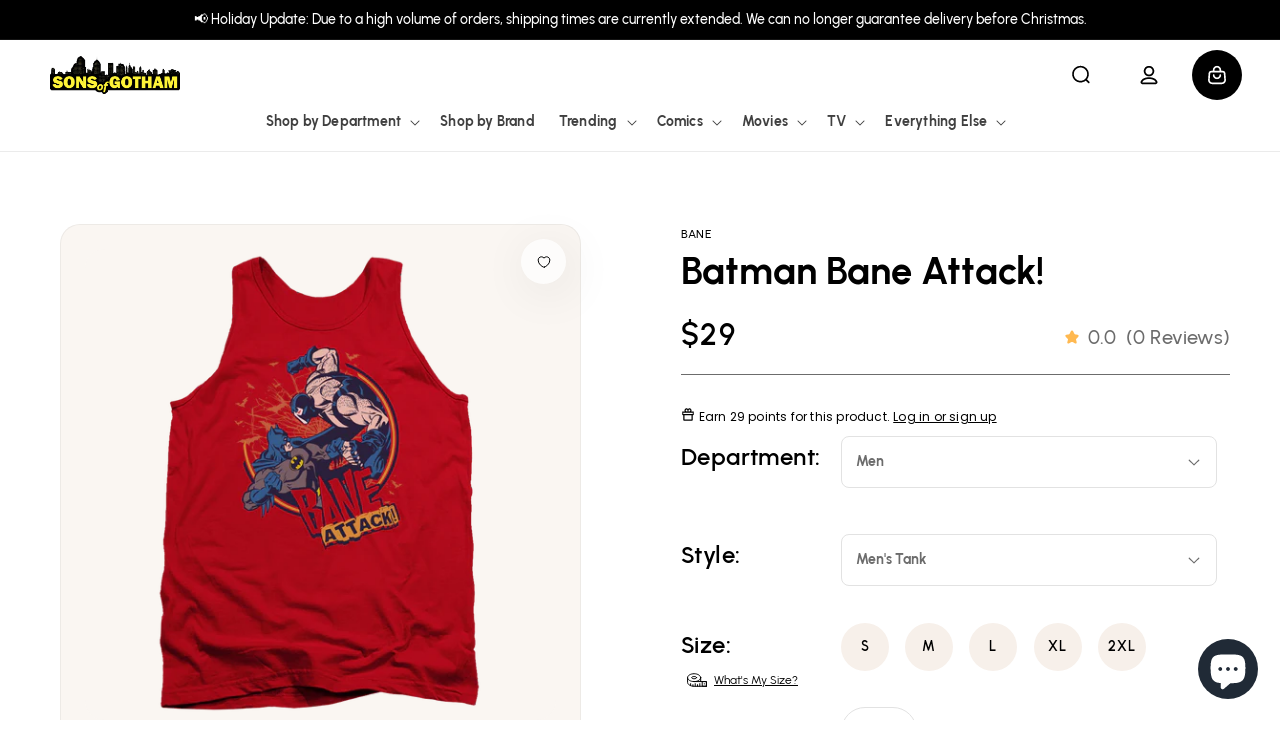

--- FILE ---
content_type: text/html; charset=utf-8
request_url: https://sonsofgotham.com/products/batman-bane-attack-adult-tank-top-t-shirt
body_size: 55053
content:
<!doctype html>
<html class="no-js" lang="en">
  <head>
    <!-- Google Tag Manager -->
<script>(function(w,d,s,l,i){w[l]=w[l]||[];w[l].push({'gtm.start':
new Date().getTime(),event:'gtm.js'});var f=d.getElementsByTagName(s)[0],
j=d.createElement(s),dl=l!='dataLayer'?'&l='+l:'';j.async=true;j.src=
'https://www.googletagmanager.com/gtm.js?id='+i+dl;f.parentNode.insertBefore(j,f);
})(window,document,'script','dataLayer','GTM-N8CXGZG');</script>
<!-- End Google Tag Manager -->
    
    <meta charset="utf-8">
    <meta http-equiv="X-UA-Compatible" content="IE=edge">
    <meta name="viewport" content="width=device-width,initial-scale=1">
    <meta name="theme-color" content="">
    <link rel="canonical" href="https://sonsofgotham.com/products/batman-bane-attack-adult-tank-top-t-shirt">
    <link rel="preconnect" href="https://cdn.shopify.com" crossorigin><link rel="icon" type="image/png" href="//sonsofgotham.com/cdn/shop/files/SoG-circle-2-768X768_62c1c59c-0791-4a73-ab95-3ccc859db24b.png?crop=center&height=32&v=1614310086&width=32"><link rel="preconnect" href="https://fonts.shopifycdn.com" crossorigin><title>
      Batman Bane Attack! Men&#39;s Tank
 &ndash; Sons of Gotham</title>

    
      <meta name="description" content="Officially Licensed Merchandise. Printed in the U.S.A. 100% Soft Cotton Sleeveless Tank. Design Will Not Fade, Crack or Peel After Multiple Washes. State of the Art Digitally Printed Clothing. Made to Order. Takes 2-5 Business Days to Make to Perfection.">
    

    

<meta property="og:site_name" content="Sons of Gotham">
<meta property="og:url" content="https://sonsofgotham.com/products/batman-bane-attack-adult-tank-top-t-shirt">
<meta property="og:title" content="Batman Bane Attack! Men&#39;s Tank">
<meta property="og:type" content="product">
<meta property="og:description" content="Officially Licensed Merchandise. Printed in the U.S.A. 100% Soft Cotton Sleeveless Tank. Design Will Not Fade, Crack or Peel After Multiple Washes. State of the Art Digitally Printed Clothing. Made to Order. Takes 2-5 Business Days to Make to Perfection."><meta property="og:image" content="http://sonsofgotham.com/cdn/shop/products/BM2075-TK-removed-bg-2023-9-15.png?v=1694900009">
  <meta property="og:image:secure_url" content="https://sonsofgotham.com/cdn/shop/products/BM2075-TK-removed-bg-2023-9-15.png?v=1694900009">
  <meta property="og:image:width" content="1000">
  <meta property="og:image:height" content="1000"><meta property="og:price:amount" content="29.00">
  <meta property="og:price:currency" content="USD"><meta name="twitter:site" content="@Sons_of_Gotham"><meta name="twitter:card" content="summary_large_image">
<meta name="twitter:title" content="Batman Bane Attack! Men&#39;s Tank">
<meta name="twitter:description" content="Officially Licensed Merchandise. Printed in the U.S.A. 100% Soft Cotton Sleeveless Tank. Design Will Not Fade, Crack or Peel After Multiple Washes. State of the Art Digitally Printed Clothing. Made to Order. Takes 2-5 Business Days to Make to Perfection.">


    <script>
        (function () {
            window.PLUG = {};
            PLUG.rootUrl = "/";
            PLUG.currency = "USD";
            PLUG.selectedCurrency = "USD";
            PLUG.moneyFormat = "${{amount}}"; 
            PLUG.pageType = "product";
          
          
            PLUG.isLoggedIn = false;
          
          
            PLUG.productDesign = "BM2075";
            PLUG.isBioworld = false;
          
        })();
    </script>

    <script>
    (function () {
        const pageType = "product";

        window.YETT_BLACKLIST=[
            // /cdn\.shopify\.com\/shopifycloud\/shopify\/assets\/storefront\/bars/,
            /googletagmanager/,
            // /google-analytics/,
            /klaviyo/,
            /facebook/,
            // /formbuilder/,
            /privy/
        ];
        if (pageType !== "product" && pageType !== "page") {
            window.YETT_BLACKLIST.push(/yotpo/);
        }
        window.YETT_WHITELIST=[];

        const minimumDelay = 7000;
        let interactionHeard = false;

        function startUnblockTimer() {
            setTimeout(function () {
                window.yett.unblock(/googletagmanager/);
                window.yett.unblock(/klaviyo/);
                window.yett.unblock(/facebook/);
                window.yett.unblock(/privy/);
            }, minimumDelay);
        }

        function onInteractionHandler() {
            if (interactionHeard) {
                return;
            }
            interactionHeard = true;
            window.removeEventListener('scroll', onInteractionHandler, false);
            window.removeEventListener('mousemove', onInteractionHandler, false);
            window.removeEventListener('touchmove', onInteractionHandler, false);
            startUnblockTimer();
        }

        document.addEventListener('DOMContentLoaded', function () {
            window.addEventListener('scroll', onInteractionHandler, false);
            window.addEventListener('mousemove', onInteractionHandler, false);
            window.addEventListener('touchmove', onInteractionHandler, false);
        });
    })();

    // https://unpkg.com/yett@0.2.3/dist/yett.min.modern.js
    !function(e,t){"object"==typeof exports&&"undefined"!=typeof module?t(exports):"function"==typeof define&&define.amd?define(["exports"],t):t((e="undefined"!=typeof globalThis?globalThis:e||self).yett={})}(this,(function(e){"use strict";var t="javascript/blocked",r={blacklist:window.YETT_BLACKLIST,whitelist:window.YETT_WHITELIST},i={blacklisted:[]},n=(e,i)=>e&&(!i||i!==t)&&(!r.blacklist||r.blacklist.some((t=>t.test(e))))&&(!r.whitelist||r.whitelist.every((t=>!t.test(e)))),c=function(e){var t=e.getAttribute("src");return r.blacklist&&r.blacklist.every((e=>!e.test(t)))||r.whitelist&&r.whitelist.some((e=>e.test(t)))},s=new MutationObserver((e=>{for(var r=0;r<e.length;r++)for(var{addedNodes:c}=e[r],s=function(e){var r=c[e];if(1===r.nodeType&&"SCRIPT"===r.tagName){var s=r.src,o=r.type;if(n(s,o)){i.blacklisted.push([r,r.type]),r.type=t;r.addEventListener("beforescriptexecute",(function e(i){r.getAttribute("type")===t&&i.preventDefault(),r.removeEventListener("beforescriptexecute",e)})),r.parentElement&&r.parentElement.removeChild(r)}}},o=0;o<c.length;o++)s(o)}));function o(e,t){var r=Object.keys(e);if(Object.getOwnPropertySymbols){var i=Object.getOwnPropertySymbols(e);t&&(i=i.filter((function(t){return Object.getOwnPropertyDescriptor(e,t).enumerable}))),r.push.apply(r,i)}return r}function l(e){for(var t=1;t<arguments.length;t++){var r=null!=arguments[t]?arguments[t]:{};t%2?o(Object(r),!0).forEach((function(t){a(e,t,r[t])})):Object.getOwnPropertyDescriptors?Object.defineProperties(e,Object.getOwnPropertyDescriptors(r)):o(Object(r)).forEach((function(t){Object.defineProperty(e,t,Object.getOwnPropertyDescriptor(r,t))}))}return e}function a(e,t,r){return t in e?Object.defineProperty(e,t,{value:r,enumerable:!0,configurable:!0,writable:!0}):e[t]=r,e}s.observe(document.documentElement,{childList:!0,subtree:!0});var p=document.createElement,u={src:Object.getOwnPropertyDescriptor(HTMLScriptElement.prototype,"src"),type:Object.getOwnPropertyDescriptor(HTMLScriptElement.prototype,"type")};document.createElement=function(){for(var e=arguments.length,r=new Array(e),i=0;i<e;i++)r[i]=arguments[i];if("script"!==r[0].toLowerCase())return p.bind(document)(...r);var c=p.bind(document)(...r);try{Object.defineProperties(c,{src:l(l({},u.src),{},{set(e){n(e,c.type)&&u.type.set.call(this,t),u.src.set.call(this,e)}}),type:l(l({},u.type),{},{get(){var e=u.type.get.call(this);return e===t||n(this.src,e)?null:e},set(e){var r=n(c.src,c.type)?t:e;u.type.set.call(this,r)}})}),c.setAttribute=function(e,t){"type"===e||"src"===e?c[e]=t:HTMLScriptElement.prototype.setAttribute.call(c,e,t)}}catch(e){console.warn("Yett: unable to prevent script execution for script src ",c.src,".\n",'A likely cause would be because you are using a third-party browser extension that monkey patches the "document.createElement" function.')}return c};var b=new RegExp("[|\\{}()[\\]^$+*?.]","g");e.unblock=function(){for(var e=arguments.length,n=new Array(e),o=0;o<e;o++)n[o]=arguments[o];n.length<1?(r.blacklist=[],r.whitelist=[]):(r.blacklist&&(r.blacklist=r.blacklist.filter((e=>n.every((t=>"string"==typeof t?!e.test(t):t instanceof RegExp?e.toString()!==t.toString():void 0))))),r.whitelist&&(r.whitelist=[...r.whitelist,...n.map((e=>{if("string"==typeof e){var t=".*"+e.replace(b,"\\$&")+".*";if(r.whitelist.every((e=>e.toString()!==t.toString())))return new RegExp(t)}else if(e instanceof RegExp&&r.whitelist.every((t=>t.toString()!==e.toString())))return e;return null})).filter(Boolean)]));for(var l=document.querySelectorAll('script[type="'.concat(t,'"]')),a=0;a<l.length;a++){var p=l[a];c(p)&&(i.blacklisted.push([p,"application/javascript"]),p.parentElement.removeChild(p))}var u=0;[...i.blacklisted].forEach(((e,t)=>{var[r,n]=e;if(c(r)){for(var s=document.createElement("script"),o=0;o<r.attributes.length;o++){var l=r.attributes[o];"src"!==l.name&&"type"!==l.name&&s.setAttribute(l.name,r.attributes[o].value)}s.setAttribute("src",r.src),s.setAttribute("type",n||"application/javascript"),document.head.appendChild(s),i.blacklisted.splice(t-u,1),u++}})),r.blacklist&&r.blacklist.length<1&&s.disconnect()},Object.defineProperty(e,"__esModule",{value:!0})}));
</script>


    <script src="https://assets.findify.io/sonsofgotham.myshopify.com.min.js" async defer></script>
    <script src="//sonsofgotham.com/cdn/shop/t/86/assets/plug-global.js?v=70044226397094486021740423000" defer></script>
    

    <script>window.performance && window.performance.mark && window.performance.mark('shopify.content_for_header.start');</script><meta name="facebook-domain-verification" content="8hn2xhfk8p6orbpmudpep023w7ee2l">
<meta name="google-site-verification" content="6JwgdKS2ccknBfEvo1z6F6bQV7xBNK7ZqmJr-T41ryM">
<meta id="shopify-digital-wallet" name="shopify-digital-wallet" content="/13253287/digital_wallets/dialog">
<meta name="shopify-checkout-api-token" content="37a33f4a8d2da2d95d0b49989823f762">
<meta id="in-context-paypal-metadata" data-shop-id="13253287" data-venmo-supported="true" data-environment="production" data-locale="en_US" data-paypal-v4="true" data-currency="USD">
<link rel="alternate" type="application/json+oembed" href="https://sonsofgotham.com/products/batman-bane-attack-adult-tank-top-t-shirt.oembed">
<script async="async" src="/checkouts/internal/preloads.js?locale=en-US"></script>
<link rel="preconnect" href="https://shop.app" crossorigin="anonymous">
<script async="async" src="https://shop.app/checkouts/internal/preloads.js?locale=en-US&shop_id=13253287" crossorigin="anonymous"></script>
<script id="apple-pay-shop-capabilities" type="application/json">{"shopId":13253287,"countryCode":"US","currencyCode":"USD","merchantCapabilities":["supports3DS"],"merchantId":"gid:\/\/shopify\/Shop\/13253287","merchantName":"Sons of Gotham","requiredBillingContactFields":["postalAddress","email","phone"],"requiredShippingContactFields":["postalAddress","email","phone"],"shippingType":"shipping","supportedNetworks":["visa","masterCard","amex","discover","elo","jcb"],"total":{"type":"pending","label":"Sons of Gotham","amount":"1.00"},"shopifyPaymentsEnabled":true,"supportsSubscriptions":true}</script>
<script id="shopify-features" type="application/json">{"accessToken":"37a33f4a8d2da2d95d0b49989823f762","betas":["rich-media-storefront-analytics"],"domain":"sonsofgotham.com","predictiveSearch":true,"shopId":13253287,"locale":"en"}</script>
<script>var Shopify = Shopify || {};
Shopify.shop = "sonsofgotham.myshopify.com";
Shopify.locale = "en";
Shopify.currency = {"active":"USD","rate":"1.0"};
Shopify.country = "US";
Shopify.theme = {"name":"Production","id":131669295177,"schema_name":"Dawn","schema_version":"7.0.1","theme_store_id":null,"role":"main"};
Shopify.theme.handle = "null";
Shopify.theme.style = {"id":null,"handle":null};
Shopify.cdnHost = "sonsofgotham.com/cdn";
Shopify.routes = Shopify.routes || {};
Shopify.routes.root = "/";</script>
<script type="module">!function(o){(o.Shopify=o.Shopify||{}).modules=!0}(window);</script>
<script>!function(o){function n(){var o=[];function n(){o.push(Array.prototype.slice.apply(arguments))}return n.q=o,n}var t=o.Shopify=o.Shopify||{};t.loadFeatures=n(),t.autoloadFeatures=n()}(window);</script>
<script>
  window.ShopifyPay = window.ShopifyPay || {};
  window.ShopifyPay.apiHost = "shop.app\/pay";
  window.ShopifyPay.redirectState = null;
</script>
<script id="shop-js-analytics" type="application/json">{"pageType":"product"}</script>
<script defer="defer" async type="module" src="//sonsofgotham.com/cdn/shopifycloud/shop-js/modules/v2/client.init-shop-cart-sync_C5BV16lS.en.esm.js"></script>
<script defer="defer" async type="module" src="//sonsofgotham.com/cdn/shopifycloud/shop-js/modules/v2/chunk.common_CygWptCX.esm.js"></script>
<script type="module">
  await import("//sonsofgotham.com/cdn/shopifycloud/shop-js/modules/v2/client.init-shop-cart-sync_C5BV16lS.en.esm.js");
await import("//sonsofgotham.com/cdn/shopifycloud/shop-js/modules/v2/chunk.common_CygWptCX.esm.js");

  window.Shopify.SignInWithShop?.initShopCartSync?.({"fedCMEnabled":true,"windoidEnabled":true});

</script>
<script>
  window.Shopify = window.Shopify || {};
  if (!window.Shopify.featureAssets) window.Shopify.featureAssets = {};
  window.Shopify.featureAssets['shop-js'] = {"shop-cart-sync":["modules/v2/client.shop-cart-sync_ZFArdW7E.en.esm.js","modules/v2/chunk.common_CygWptCX.esm.js"],"init-fed-cm":["modules/v2/client.init-fed-cm_CmiC4vf6.en.esm.js","modules/v2/chunk.common_CygWptCX.esm.js"],"shop-button":["modules/v2/client.shop-button_tlx5R9nI.en.esm.js","modules/v2/chunk.common_CygWptCX.esm.js"],"shop-cash-offers":["modules/v2/client.shop-cash-offers_DOA2yAJr.en.esm.js","modules/v2/chunk.common_CygWptCX.esm.js","modules/v2/chunk.modal_D71HUcav.esm.js"],"init-windoid":["modules/v2/client.init-windoid_sURxWdc1.en.esm.js","modules/v2/chunk.common_CygWptCX.esm.js"],"shop-toast-manager":["modules/v2/client.shop-toast-manager_ClPi3nE9.en.esm.js","modules/v2/chunk.common_CygWptCX.esm.js"],"init-shop-email-lookup-coordinator":["modules/v2/client.init-shop-email-lookup-coordinator_B8hsDcYM.en.esm.js","modules/v2/chunk.common_CygWptCX.esm.js"],"init-shop-cart-sync":["modules/v2/client.init-shop-cart-sync_C5BV16lS.en.esm.js","modules/v2/chunk.common_CygWptCX.esm.js"],"avatar":["modules/v2/client.avatar_BTnouDA3.en.esm.js"],"pay-button":["modules/v2/client.pay-button_FdsNuTd3.en.esm.js","modules/v2/chunk.common_CygWptCX.esm.js"],"init-customer-accounts":["modules/v2/client.init-customer-accounts_DxDtT_ad.en.esm.js","modules/v2/client.shop-login-button_C5VAVYt1.en.esm.js","modules/v2/chunk.common_CygWptCX.esm.js","modules/v2/chunk.modal_D71HUcav.esm.js"],"init-shop-for-new-customer-accounts":["modules/v2/client.init-shop-for-new-customer-accounts_ChsxoAhi.en.esm.js","modules/v2/client.shop-login-button_C5VAVYt1.en.esm.js","modules/v2/chunk.common_CygWptCX.esm.js","modules/v2/chunk.modal_D71HUcav.esm.js"],"shop-login-button":["modules/v2/client.shop-login-button_C5VAVYt1.en.esm.js","modules/v2/chunk.common_CygWptCX.esm.js","modules/v2/chunk.modal_D71HUcav.esm.js"],"init-customer-accounts-sign-up":["modules/v2/client.init-customer-accounts-sign-up_CPSyQ0Tj.en.esm.js","modules/v2/client.shop-login-button_C5VAVYt1.en.esm.js","modules/v2/chunk.common_CygWptCX.esm.js","modules/v2/chunk.modal_D71HUcav.esm.js"],"shop-follow-button":["modules/v2/client.shop-follow-button_Cva4Ekp9.en.esm.js","modules/v2/chunk.common_CygWptCX.esm.js","modules/v2/chunk.modal_D71HUcav.esm.js"],"checkout-modal":["modules/v2/client.checkout-modal_BPM8l0SH.en.esm.js","modules/v2/chunk.common_CygWptCX.esm.js","modules/v2/chunk.modal_D71HUcav.esm.js"],"lead-capture":["modules/v2/client.lead-capture_Bi8yE_yS.en.esm.js","modules/v2/chunk.common_CygWptCX.esm.js","modules/v2/chunk.modal_D71HUcav.esm.js"],"shop-login":["modules/v2/client.shop-login_D6lNrXab.en.esm.js","modules/v2/chunk.common_CygWptCX.esm.js","modules/v2/chunk.modal_D71HUcav.esm.js"],"payment-terms":["modules/v2/client.payment-terms_CZxnsJam.en.esm.js","modules/v2/chunk.common_CygWptCX.esm.js","modules/v2/chunk.modal_D71HUcav.esm.js"]};
</script>
<script>(function() {
  var isLoaded = false;
  function asyncLoad() {
    if (isLoaded) return;
    isLoaded = true;
    var urls = ["https:\/\/www.usefomo.com\/api\/v1\/K3_Cvg1Wn76SkSDELd8Vmw\/load.js?shop=sonsofgotham.myshopify.com","https:\/\/id-shop.govx.com\/app\/sonsofgotham.myshopify.com\/govx.js?shop=sonsofgotham.myshopify.com","https:\/\/intg.snapchat.com\/shopify\/shopify-scevent-init.js?id=1ebe3da5-9c33-4a05-a807-35c225ad2ae7\u0026shop=sonsofgotham.myshopify.com","https:\/\/cdn-loyalty.yotpo.com\/loader\/zMNKiJqfbN8MqGNqDoNDNQ.js?shop=sonsofgotham.myshopify.com","https:\/\/d18eg7dreypte5.cloudfront.net\/browse-abandonment\/smsbump_timer.js?shop=sonsofgotham.myshopify.com","https:\/\/cdn.pushowl.com\/latest\/sdks\/pushowl-shopify.js?subdomain=sonsofgotham\u0026environment=production\u0026guid=ac7201c9-c6fa-44ee-8627-6e55731a468c\u0026shop=sonsofgotham.myshopify.com"];
    for (var i = 0; i < urls.length; i++) {
      var s = document.createElement('script');
      s.type = 'text/javascript';
      s.async = true;
      s.src = urls[i];
      var x = document.getElementsByTagName('script')[0];
      x.parentNode.insertBefore(s, x);
    }
  };
  if(window.attachEvent) {
    window.attachEvent('onload', asyncLoad);
  } else {
    window.addEventListener('load', asyncLoad, false);
  }
})();</script>
<script id="__st">var __st={"a":13253287,"offset":-18000,"reqid":"49bc7916-1b26-4df6-9eba-2ec8940e30b6-1768647492","pageurl":"sonsofgotham.com\/products\/batman-bane-attack-adult-tank-top-t-shirt","u":"23da2446ec6f","p":"product","rtyp":"product","rid":1993289105481};</script>
<script>window.ShopifyPaypalV4VisibilityTracking = true;</script>
<script id="captcha-bootstrap">!function(){'use strict';const t='contact',e='account',n='new_comment',o=[[t,t],['blogs',n],['comments',n],[t,'customer']],c=[[e,'customer_login'],[e,'guest_login'],[e,'recover_customer_password'],[e,'create_customer']],r=t=>t.map((([t,e])=>`form[action*='/${t}']:not([data-nocaptcha='true']) input[name='form_type'][value='${e}']`)).join(','),a=t=>()=>t?[...document.querySelectorAll(t)].map((t=>t.form)):[];function s(){const t=[...o],e=r(t);return a(e)}const i='password',u='form_key',d=['recaptcha-v3-token','g-recaptcha-response','h-captcha-response',i],f=()=>{try{return window.sessionStorage}catch{return}},m='__shopify_v',_=t=>t.elements[u];function p(t,e,n=!1){try{const o=window.sessionStorage,c=JSON.parse(o.getItem(e)),{data:r}=function(t){const{data:e,action:n}=t;return t[m]||n?{data:e,action:n}:{data:t,action:n}}(c);for(const[e,n]of Object.entries(r))t.elements[e]&&(t.elements[e].value=n);n&&o.removeItem(e)}catch(o){console.error('form repopulation failed',{error:o})}}const l='form_type',E='cptcha';function T(t){t.dataset[E]=!0}const w=window,h=w.document,L='Shopify',v='ce_forms',y='captcha';let A=!1;((t,e)=>{const n=(g='f06e6c50-85a8-45c8-87d0-21a2b65856fe',I='https://cdn.shopify.com/shopifycloud/storefront-forms-hcaptcha/ce_storefront_forms_captcha_hcaptcha.v1.5.2.iife.js',D={infoText:'Protected by hCaptcha',privacyText:'Privacy',termsText:'Terms'},(t,e,n)=>{const o=w[L][v],c=o.bindForm;if(c)return c(t,g,e,D).then(n);var r;o.q.push([[t,g,e,D],n]),r=I,A||(h.body.append(Object.assign(h.createElement('script'),{id:'captcha-provider',async:!0,src:r})),A=!0)});var g,I,D;w[L]=w[L]||{},w[L][v]=w[L][v]||{},w[L][v].q=[],w[L][y]=w[L][y]||{},w[L][y].protect=function(t,e){n(t,void 0,e),T(t)},Object.freeze(w[L][y]),function(t,e,n,w,h,L){const[v,y,A,g]=function(t,e,n){const i=e?o:[],u=t?c:[],d=[...i,...u],f=r(d),m=r(i),_=r(d.filter((([t,e])=>n.includes(e))));return[a(f),a(m),a(_),s()]}(w,h,L),I=t=>{const e=t.target;return e instanceof HTMLFormElement?e:e&&e.form},D=t=>v().includes(t);t.addEventListener('submit',(t=>{const e=I(t);if(!e)return;const n=D(e)&&!e.dataset.hcaptchaBound&&!e.dataset.recaptchaBound,o=_(e),c=g().includes(e)&&(!o||!o.value);(n||c)&&t.preventDefault(),c&&!n&&(function(t){try{if(!f())return;!function(t){const e=f();if(!e)return;const n=_(t);if(!n)return;const o=n.value;o&&e.removeItem(o)}(t);const e=Array.from(Array(32),(()=>Math.random().toString(36)[2])).join('');!function(t,e){_(t)||t.append(Object.assign(document.createElement('input'),{type:'hidden',name:u})),t.elements[u].value=e}(t,e),function(t,e){const n=f();if(!n)return;const o=[...t.querySelectorAll(`input[type='${i}']`)].map((({name:t})=>t)),c=[...d,...o],r={};for(const[a,s]of new FormData(t).entries())c.includes(a)||(r[a]=s);n.setItem(e,JSON.stringify({[m]:1,action:t.action,data:r}))}(t,e)}catch(e){console.error('failed to persist form',e)}}(e),e.submit())}));const S=(t,e)=>{t&&!t.dataset[E]&&(n(t,e.some((e=>e===t))),T(t))};for(const o of['focusin','change'])t.addEventListener(o,(t=>{const e=I(t);D(e)&&S(e,y())}));const B=e.get('form_key'),M=e.get(l),P=B&&M;t.addEventListener('DOMContentLoaded',(()=>{const t=y();if(P)for(const e of t)e.elements[l].value===M&&p(e,B);[...new Set([...A(),...v().filter((t=>'true'===t.dataset.shopifyCaptcha))])].forEach((e=>S(e,t)))}))}(h,new URLSearchParams(w.location.search),n,t,e,['guest_login'])})(!0,!0)}();</script>
<script integrity="sha256-4kQ18oKyAcykRKYeNunJcIwy7WH5gtpwJnB7kiuLZ1E=" data-source-attribution="shopify.loadfeatures" defer="defer" src="//sonsofgotham.com/cdn/shopifycloud/storefront/assets/storefront/load_feature-a0a9edcb.js" crossorigin="anonymous"></script>
<script crossorigin="anonymous" defer="defer" src="//sonsofgotham.com/cdn/shopifycloud/storefront/assets/shopify_pay/storefront-65b4c6d7.js?v=20250812"></script>
<script data-source-attribution="shopify.dynamic_checkout.dynamic.init">var Shopify=Shopify||{};Shopify.PaymentButton=Shopify.PaymentButton||{isStorefrontPortableWallets:!0,init:function(){window.Shopify.PaymentButton.init=function(){};var t=document.createElement("script");t.src="https://sonsofgotham.com/cdn/shopifycloud/portable-wallets/latest/portable-wallets.en.js",t.type="module",document.head.appendChild(t)}};
</script>
<script data-source-attribution="shopify.dynamic_checkout.buyer_consent">
  function portableWalletsHideBuyerConsent(e){var t=document.getElementById("shopify-buyer-consent"),n=document.getElementById("shopify-subscription-policy-button");t&&n&&(t.classList.add("hidden"),t.setAttribute("aria-hidden","true"),n.removeEventListener("click",e))}function portableWalletsShowBuyerConsent(e){var t=document.getElementById("shopify-buyer-consent"),n=document.getElementById("shopify-subscription-policy-button");t&&n&&(t.classList.remove("hidden"),t.removeAttribute("aria-hidden"),n.addEventListener("click",e))}window.Shopify?.PaymentButton&&(window.Shopify.PaymentButton.hideBuyerConsent=portableWalletsHideBuyerConsent,window.Shopify.PaymentButton.showBuyerConsent=portableWalletsShowBuyerConsent);
</script>
<script data-source-attribution="shopify.dynamic_checkout.cart.bootstrap">document.addEventListener("DOMContentLoaded",(function(){function t(){return document.querySelector("shopify-accelerated-checkout-cart, shopify-accelerated-checkout")}if(t())Shopify.PaymentButton.init();else{new MutationObserver((function(e,n){t()&&(Shopify.PaymentButton.init(),n.disconnect())})).observe(document.body,{childList:!0,subtree:!0})}}));
</script>
<link id="shopify-accelerated-checkout-styles" rel="stylesheet" media="screen" href="https://sonsofgotham.com/cdn/shopifycloud/portable-wallets/latest/accelerated-checkout-backwards-compat.css" crossorigin="anonymous">
<style id="shopify-accelerated-checkout-cart">
        #shopify-buyer-consent {
  margin-top: 1em;
  display: inline-block;
  width: 100%;
}

#shopify-buyer-consent.hidden {
  display: none;
}

#shopify-subscription-policy-button {
  background: none;
  border: none;
  padding: 0;
  text-decoration: underline;
  font-size: inherit;
  cursor: pointer;
}

#shopify-subscription-policy-button::before {
  box-shadow: none;
}

      </style>
<script id="sections-script" data-sections="header" defer="defer" src="//sonsofgotham.com/cdn/shop/t/86/compiled_assets/scripts.js?136556"></script>
<script>window.performance && window.performance.mark && window.performance.mark('shopify.content_for_header.end');</script>

    <style data-shopify>
    @font-face {
        font-family: "Urbanist";
        font-weight: 400;
        font-style: normal;
        font-display: swap;
        src: url("//sonsofgotham.com/cdn/shop/t/86/assets/Urbanist-Regular.woff2?v=3929772291902347101721087506") format("woff2");
    }

    @font-face {
        font-family: "Urbanist";
        font-weight: 500;
        font-style: normal;
        font-display: swap;
        src: url("//sonsofgotham.com/cdn/shop/t/86/assets/Urbanist-Medium.woff2?v=180627464398306390731721087505") format("woff2");
    }

    @font-face {
        font-family: "Urbanist";
        font-weight: 600;
        font-style: normal;
        src: url("//sonsofgotham.com/cdn/shop/t/86/assets/Urbanist-SemiBold.woff2?v=21531251452531179741721087506") format("woff2");
    }

    @font-face {
        font-family: "Urbanist";
        font-weight: 700;
        font-style: normal;
        font-display: swap;
        src: url("//sonsofgotham.com/cdn/shop/t/86/assets/Urbanist-Bold.woff2?v=46392779707144080741721087505") format("woff2");
    }

    :root {
        --font-body-family: "Urbanist", sans-serif;
        --font-body-style: normal;
        --font-body-weight: 400;
        --font-body-weight-bold: 700;

        --font-heading-family: "Urbanist", sans-serif;
        --font-heading-style: normal;
        --font-heading-weight: 700;

        --font-body-scale: 1.0;
        --font-heading-scale: 1.0;

        --color-base-text: 0, 0, 0;
        --color-shadow: 0, 0, 0;
        --color-base-background-1: 255, 255, 255;
        --color-base-background-2: 243, 243, 243;
        --color-base-solid-button-labels: 255, 255, 255;
        --color-base-outline-button-labels: 0, 0, 0;
        --color-base-accent-1: 0, 0, 0;
        --color-base-accent-2: 76, 144, 242;
        --payment-terms-background-color: #ffffff;

        --gradient-base-background-1: #ffffff;
        --gradient-base-background-2: #f3f3f3;
        --gradient-base-accent-1: #000000;
        --gradient-base-accent-2: #4c90f2;

        --media-padding: px;
        --media-border-opacity: 0.05;
        --media-border-width: 1px;
        --media-radius: 0px;
        --media-shadow-opacity: 0.0;
        --media-shadow-horizontal-offset: 0px;
        --media-shadow-vertical-offset: 4px;
        --media-shadow-blur-radius: 5px;
        --media-shadow-visible: 0;

        --page-width: 134rem;
        --page-width-margin: 0rem;

        --product-card-image-padding: 1.0rem;
        --product-card-corner-radius: 2.6rem;
        --product-card-text-alignment: left;
        --product-card-border-width: 0.0rem;
        --product-card-border-opacity: 0.1;
        --product-card-shadow-opacity: 0.0;
        --product-card-shadow-visible: 0;
        --product-card-shadow-horizontal-offset: 0.0rem;
        --product-card-shadow-vertical-offset: 0.4rem;
        --product-card-shadow-blur-radius: 0.5rem;

        --collection-card-image-padding: 0.0rem;
        --collection-card-corner-radius: 0.0rem;
        --collection-card-text-alignment: left;
        --collection-card-border-width: 0.0rem;
        --collection-card-border-opacity: 0.1;
        --collection-card-shadow-opacity: 0.0;
        --collection-card-shadow-visible: 0;
        --collection-card-shadow-horizontal-offset: 0.0rem;
        --collection-card-shadow-vertical-offset: 0.4rem;
        --collection-card-shadow-blur-radius: 0.5rem;

        --blog-card-image-padding: 0.0rem;
        --blog-card-corner-radius: 0.0rem;
        --blog-card-text-alignment: left;
        --blog-card-border-width: 0.0rem;
        --blog-card-border-opacity: 0.1;
        --blog-card-shadow-opacity: 0.0;
        --blog-card-shadow-visible: 0;
        --blog-card-shadow-horizontal-offset: 0.0rem;
        --blog-card-shadow-vertical-offset: 0.4rem;
        --blog-card-shadow-blur-radius: 0.5rem;

        --badge-corner-radius: 4.0rem;

        --popup-border-width: 1px;
        --popup-border-opacity: 0.1;
        --popup-corner-radius: 0px;
        --popup-shadow-opacity: 0.0;
        --popup-shadow-horizontal-offset: 0px;
        --popup-shadow-vertical-offset: 4px;
        --popup-shadow-blur-radius: 5px;

        --drawer-border-width: 1px;
        --drawer-border-opacity: 0.1;
        --drawer-shadow-opacity: 0.0;
        --drawer-shadow-horizontal-offset: 0px;
        --drawer-shadow-vertical-offset: 4px;
        --drawer-shadow-blur-radius: 5px;

        --spacing-sections-desktop: 0px;
        --spacing-sections-mobile: 0px;

        --grid-desktop-vertical-spacing: 20px;
        --grid-desktop-horizontal-spacing: 20px;
        --grid-mobile-vertical-spacing: 10px;
        --grid-mobile-horizontal-spacing: 10px;

        --text-boxes-border-opacity: 0.1;
        --text-boxes-border-width: 0px;
        --text-boxes-radius: 0px;
        --text-boxes-shadow-opacity: 0.0;
        --text-boxes-shadow-visible: 0;
        --text-boxes-shadow-horizontal-offset: 0px;
        --text-boxes-shadow-vertical-offset: 4px;
        --text-boxes-shadow-blur-radius: 5px;

        --buttons-radius: 0px;
        --buttons-radius-outset: 0px;
        --buttons-border-width: 1px;
        --buttons-border-opacity: 1.0;
        --buttons-shadow-opacity: 0.0;
        --buttons-shadow-visible: 0;
        --buttons-shadow-horizontal-offset: 0px;
        --buttons-shadow-vertical-offset: 4px;
        --buttons-shadow-blur-radius: 5px;
        --buttons-border-offset: 0px;

        --inputs-radius: 70px;
        --inputs-border-width: 1px;
        --inputs-border-opacity: 0.55;
        --inputs-shadow-opacity: 0.0;
        --inputs-shadow-horizontal-offset: 0px;
        --inputs-margin-offset: 0px;
        --inputs-shadow-vertical-offset: 4px;
        --inputs-shadow-blur-radius: 5px;
        --inputs-radius-outset: 71px;

        --variant-pills-radius: 40px;
        --variant-pills-border-width: 1px;
        --variant-pills-border-opacity: 0.55;
        --variant-pills-shadow-opacity: 0.0;
        --variant-pills-shadow-horizontal-offset: 0px;
        --variant-pills-shadow-vertical-offset: 4px;
        --variant-pills-shadow-blur-radius: 5px;

        

        

        --color-black: #000;
        --color-black--light-1: #1a1a1a;
        --color-black--light-2: #333;
        --color-black--light-3: #666;
        --color-black--light-4: #999;
        --color-black--light-5: #ccc;

        --color-lavender: #c280d2;
        --color-lavender--light-1: #c88dd6;
        --color-lavender--light-2: #ce99db;
        --color-lavender--light-3: #dab3e4;
        --color-lavender--light-4: #e7cced;
        --color-lavender--light-5: #f3e6f6;

        --color-green: #43b97f;
        --color-green--light-1: #56c08c;
        --color-green--light-2: #69c799;
        --color-green--light-3: #8ed5b2;
        --color-green--light-4: #b4e3cc;
        --color-green--light-5: #d9f1e5;

        --color-blue--dark-1: #1066e1;
        --color-blue: #4c90f2;
        --color-blue--light-1: #5e9bf3;
        --color-blue--light-2: #70a6f5;
        --color-blue--light-3: #94bcf7;
        --color-blue--light-4: #b7d3fa;
        --color-blue--light-5: #dbe9fc;

        --color-persimmon: #ff6650;
        --color-persimmon--light-1: #ff7661;
        --color-persimmon--light-2: #ff8573;
        --color-persimmon--light-3: #ffa396;
        --color-persimmon--light-4: #ffc2b9;
        --color-persimmon--light-5: #ffe0dc;

        --color-koromiko: #ffb951;
        --color-koromiko--light-1: #ffc062;
        --color-koromiko--light-2: #ffc774;
        --color-koromiko--light-3: #ffd597;
        --color-koromiko--light-4: #ffe3b9;
        --color-koromiko--light-5: #fff1dc;

        

        --color-dim-gray: #6c6c6c;
        --color-dim-gray--light-1: #7b7b7b;
        --color-dim-gray--light-2: #898989;
        --color-dim-gray--light-3: #a7a7a7;
        --color-dim-gray--light-4: #c4c4c4;
        --color-dim-gray--light-5: #e2e2e2;

        --color-sauvignon: #f7f0ea;
        --color-sauvignon--light-1: #f8f1ec;
        --color-sauvignon--light-2: #f9f3ee;
        --color-sauvignon--light-3: #faf6f2;
        --color-sauvignon--light-4: #fdf9f7;
        --color-sauvignon--light-5: #fdfcfb;

        --color-amour: #fbf3fb;
        --color-amour--light-1: #fbf4fb;
        --color-amour--light-2: #fcf5fc;
        --color-amour--light-3: #fdf8fd;
        --color-amour--light-4: #fdfafd;
        --color-amour--light-5: #fefdfe;

        --color-alice-blue: #eff9ff;
        --color-alice-blue--light-1: #f1faff;
        --color-alice-blue--light-2: #f2faff;
        --color-alice-blue--light-3: #f5fbff;
        --color-alice-blue--light-4: #f9Fdff;
        --color-alice-blue--light-5: #fcfeff;

        --color-white-smoke: #f9f9f9;
        --color-white-smoke--light-1: #fafafa;
        --color-white-smoke--light-2: #fbfbfb;
        --color-white-smoke--light-3: #fcfcfc;
        --color-white-smoke--light-4: #fefefe;

        --color-google-pale-gray-blue: #f8fafb;
        --color-google-soft-gray-cloud: #e7ebee;
        --color-google-icy-aqua-blue: #e0f4f7;
        --color-google-white-pearl: #f3f2f1;
        --color-google-creamy-white: #f9f7f4;
    }

    *,
    *::before,
    *::after {
        box-sizing: inherit;
    }

    html {
        box-sizing: border-box;
        font-size: calc(var(--font-body-scale) * 62.5%);
        height: 100%;
    }

    body {
        display: grid;
        grid-template-rows: auto auto 1fr auto;
        grid-template-columns: 100%;
        min-height: 100%;
        margin: 0;
        font-size: 1.5rem;
        letter-spacing: 0.02rem;
        line-height: calc(1 + 0.8 / var(--font-body-scale));
        font-family: var(--font-body-family);
        font-style: var(--font-body-style);
        font-weight: var(--font-body-weight);
    }

    body.cart-drawer-is-open #dovetale-container,
    body.cart-drawer-is-open #dummy-chat-button-iframe {
        display: none !important;
    }

    @media screen and (min-width: 750px) {
        body {
            font-size: 1.6rem;
        }
    }

    .ratio-box {
        display: block;
        position: relative;
    }

    .ratio-box-square {
        padding-top: 100%;
    }

    .ratio-box-16x9 {
        padding-top: 56.25%;
    }

    .ratio-img {
        bottom: 0;
        display: block;
        left: 0;
        margin: auto;
        max-width: 100%;
        max-height: 100%;
        object-fit: contain;
        position: absolute;
        right: 0;
        top: 0;
    }
    .ratio-img.full-width { width: 100%; }
    .ratio-img.full-height { height: 100%; }
    .ratio-img.fit-cover {
        height: 100%;
        object-fit: cover;
        width: 100%;
    }

    .is-hidden {
        display: none !important;
    }

    .yotpo.testimonials {
        display: none !important;
    }

    .privy-tab-container {
        display: none !important;
    }

    #tracktor {
        display: block !important;
        margin: 4.8rem auto;
        max-width: 92%;
        padding-left: 3rem;
        padding-right: 3rem;
        padding-bottom: 0 !important;
    }

    @media (min-width: 750px) {
        #tracktor {
            max-width: var(--page-width);
        }
    }

    #tracktor #tracktorOrderForm {
        max-width: 95%;
        float: unset;
        margin-left: auto;
        margin-right: auto;
    }
    @media (min-width: 750px) {
        #tracktor #tracktorOrderForm {
            max-width: 60rem;
        }
    }

    #tracktorOrderForm h1 {
        text-align: center;
    }

    #tracktorOrderForm div.field {
        position: static;
    }

    @media (min-width: 750px) {
        #tracktorOrderForm div.field {
            padding-left: 2rem !important;
            padding-right: 2rem !important;
        }
    }

    #tracktorOrderForm div.field:last-of-type {
        margin-bottom: 2rem;
    }

    #tracktorTrack {
        margin-left: 2rem;
        min-width: 20rem;
        margin: auto;
        display: block !important;
    }

    #tracktorOrderForm div.field input {
        font-size: 1.6rem;
        padding: 1.2rem .6rem;
        max-width: unset;
        width: 100%;
    }

</style>

<style data-shopify>
  .product-card__badge.badge--trending {
    background: #e8effc;
    color: #1066e1;
  }
  .product-card__badge.badge--limited-edition {
    background: #e9e3db;
    color: #676259;
  }
  .product-card__badge.badge--new-arrival {
    background: #fce3da;
    color: #b21600;
  }
  .product-card__badge.badge--staff-pick {
    background: #e8f1ed;
    color: #215c3f;
  }
</style>


    <link href="//sonsofgotham.com/cdn/shop/t/86/assets/theme-base.css?v=28646112390810685431721087557" rel="stylesheet" type="text/css" media="all" />

    
      <link href="//sonsofgotham.com/cdn/shop/t/86/assets/yotpo-widget.css?v=82611153988639164211721087559" rel="stylesheet" type="text/css" media="all" />
    
<link rel="preload" as="font" href="//sonsofgotham.com/cdn/fonts/assistant/assistant_n4.9120912a469cad1cc292572851508ca49d12e768.woff2" type="font/woff2" crossorigin><link rel="preload" as="font" href="//sonsofgotham.com/cdn/fonts/assistant/assistant_n4.9120912a469cad1cc292572851508ca49d12e768.woff2" type="font/woff2" crossorigin><link rel="stylesheet" href="//sonsofgotham.com/cdn/shop/t/86/assets/component-predictive-search.css?v=83512081251802922551721087523" media="print" onload="this.media='all'"><script>document.documentElement.className = document.documentElement.className.replace('no-js', 'js');
    if (Shopify.designMode) {
      document.documentElement.classList.add('shopify-design-mode');
    }
    </script>
<!-- Global site tag (gtag.js) -->
<script async src="https://www.googletagmanager.com/gtag/js?id=AW-974894256"></script>
<script>
  window.dataLayer = window.dataLayer || [];
  function gtag(){dataLayer.push(arguments);}
  gtag('js', new Date());

  gtag('config', 'AW-974894256',{'allow_enhanced_conversions':true});

</script>
  <!-- BEGIN app block: shopify://apps/yotpo-product-reviews/blocks/settings/eb7dfd7d-db44-4334-bc49-c893b51b36cf -->


<script type="text/javascript">
  (function e(){var e=document.createElement("script");
  e.type="text/javascript",e.async=true,
  e.src="//staticw2.yotpo.com/56NuY58oyXVeRkHbgfHJewxicjRxyOjeesNM85ye/widget.js?lang=en";
  var t=document.getElementsByTagName("script")[0];
  t.parentNode.insertBefore(e,t)})();
</script>



  
<!-- END app block --><!-- BEGIN app block: shopify://apps/yotpo-loyalty-rewards/blocks/loader-app-embed-block/2f9660df-5018-4e02-9868-ee1fb88d6ccd -->
    <script src="https://cdn-widgetsrepository.yotpo.com/v1/loader/zMNKiJqfbN8MqGNqDoNDNQ" async></script>




<!-- END app block --><script src="https://cdn.shopify.com/extensions/7bc9bb47-adfa-4267-963e-cadee5096caf/inbox-1252/assets/inbox-chat-loader.js" type="text/javascript" defer="defer"></script>
<script src="https://cdn.shopify.com/extensions/cfc76123-b24f-4e9a-a1dc-585518796af7/forms-2294/assets/shopify-forms-loader.js" type="text/javascript" defer="defer"></script>
<link href="https://monorail-edge.shopifysvc.com" rel="dns-prefetch">
<script>(function(){if ("sendBeacon" in navigator && "performance" in window) {try {var session_token_from_headers = performance.getEntriesByType('navigation')[0].serverTiming.find(x => x.name == '_s').description;} catch {var session_token_from_headers = undefined;}var session_cookie_matches = document.cookie.match(/_shopify_s=([^;]*)/);var session_token_from_cookie = session_cookie_matches && session_cookie_matches.length === 2 ? session_cookie_matches[1] : "";var session_token = session_token_from_headers || session_token_from_cookie || "";function handle_abandonment_event(e) {var entries = performance.getEntries().filter(function(entry) {return /monorail-edge.shopifysvc.com/.test(entry.name);});if (!window.abandonment_tracked && entries.length === 0) {window.abandonment_tracked = true;var currentMs = Date.now();var navigation_start = performance.timing.navigationStart;var payload = {shop_id: 13253287,url: window.location.href,navigation_start,duration: currentMs - navigation_start,session_token,page_type: "product"};window.navigator.sendBeacon("https://monorail-edge.shopifysvc.com/v1/produce", JSON.stringify({schema_id: "online_store_buyer_site_abandonment/1.1",payload: payload,metadata: {event_created_at_ms: currentMs,event_sent_at_ms: currentMs}}));}}window.addEventListener('pagehide', handle_abandonment_event);}}());</script>
<script id="web-pixels-manager-setup">(function e(e,d,r,n,o){if(void 0===o&&(o={}),!Boolean(null===(a=null===(i=window.Shopify)||void 0===i?void 0:i.analytics)||void 0===a?void 0:a.replayQueue)){var i,a;window.Shopify=window.Shopify||{};var t=window.Shopify;t.analytics=t.analytics||{};var s=t.analytics;s.replayQueue=[],s.publish=function(e,d,r){return s.replayQueue.push([e,d,r]),!0};try{self.performance.mark("wpm:start")}catch(e){}var l=function(){var e={modern:/Edge?\/(1{2}[4-9]|1[2-9]\d|[2-9]\d{2}|\d{4,})\.\d+(\.\d+|)|Firefox\/(1{2}[4-9]|1[2-9]\d|[2-9]\d{2}|\d{4,})\.\d+(\.\d+|)|Chrom(ium|e)\/(9{2}|\d{3,})\.\d+(\.\d+|)|(Maci|X1{2}).+ Version\/(15\.\d+|(1[6-9]|[2-9]\d|\d{3,})\.\d+)([,.]\d+|)( \(\w+\)|)( Mobile\/\w+|) Safari\/|Chrome.+OPR\/(9{2}|\d{3,})\.\d+\.\d+|(CPU[ +]OS|iPhone[ +]OS|CPU[ +]iPhone|CPU IPhone OS|CPU iPad OS)[ +]+(15[._]\d+|(1[6-9]|[2-9]\d|\d{3,})[._]\d+)([._]\d+|)|Android:?[ /-](13[3-9]|1[4-9]\d|[2-9]\d{2}|\d{4,})(\.\d+|)(\.\d+|)|Android.+Firefox\/(13[5-9]|1[4-9]\d|[2-9]\d{2}|\d{4,})\.\d+(\.\d+|)|Android.+Chrom(ium|e)\/(13[3-9]|1[4-9]\d|[2-9]\d{2}|\d{4,})\.\d+(\.\d+|)|SamsungBrowser\/([2-9]\d|\d{3,})\.\d+/,legacy:/Edge?\/(1[6-9]|[2-9]\d|\d{3,})\.\d+(\.\d+|)|Firefox\/(5[4-9]|[6-9]\d|\d{3,})\.\d+(\.\d+|)|Chrom(ium|e)\/(5[1-9]|[6-9]\d|\d{3,})\.\d+(\.\d+|)([\d.]+$|.*Safari\/(?![\d.]+ Edge\/[\d.]+$))|(Maci|X1{2}).+ Version\/(10\.\d+|(1[1-9]|[2-9]\d|\d{3,})\.\d+)([,.]\d+|)( \(\w+\)|)( Mobile\/\w+|) Safari\/|Chrome.+OPR\/(3[89]|[4-9]\d|\d{3,})\.\d+\.\d+|(CPU[ +]OS|iPhone[ +]OS|CPU[ +]iPhone|CPU IPhone OS|CPU iPad OS)[ +]+(10[._]\d+|(1[1-9]|[2-9]\d|\d{3,})[._]\d+)([._]\d+|)|Android:?[ /-](13[3-9]|1[4-9]\d|[2-9]\d{2}|\d{4,})(\.\d+|)(\.\d+|)|Mobile Safari.+OPR\/([89]\d|\d{3,})\.\d+\.\d+|Android.+Firefox\/(13[5-9]|1[4-9]\d|[2-9]\d{2}|\d{4,})\.\d+(\.\d+|)|Android.+Chrom(ium|e)\/(13[3-9]|1[4-9]\d|[2-9]\d{2}|\d{4,})\.\d+(\.\d+|)|Android.+(UC? ?Browser|UCWEB|U3)[ /]?(15\.([5-9]|\d{2,})|(1[6-9]|[2-9]\d|\d{3,})\.\d+)\.\d+|SamsungBrowser\/(5\.\d+|([6-9]|\d{2,})\.\d+)|Android.+MQ{2}Browser\/(14(\.(9|\d{2,})|)|(1[5-9]|[2-9]\d|\d{3,})(\.\d+|))(\.\d+|)|K[Aa][Ii]OS\/(3\.\d+|([4-9]|\d{2,})\.\d+)(\.\d+|)/},d=e.modern,r=e.legacy,n=navigator.userAgent;return n.match(d)?"modern":n.match(r)?"legacy":"unknown"}(),u="modern"===l?"modern":"legacy",c=(null!=n?n:{modern:"",legacy:""})[u],f=function(e){return[e.baseUrl,"/wpm","/b",e.hashVersion,"modern"===e.buildTarget?"m":"l",".js"].join("")}({baseUrl:d,hashVersion:r,buildTarget:u}),m=function(e){var d=e.version,r=e.bundleTarget,n=e.surface,o=e.pageUrl,i=e.monorailEndpoint;return{emit:function(e){var a=e.status,t=e.errorMsg,s=(new Date).getTime(),l=JSON.stringify({metadata:{event_sent_at_ms:s},events:[{schema_id:"web_pixels_manager_load/3.1",payload:{version:d,bundle_target:r,page_url:o,status:a,surface:n,error_msg:t},metadata:{event_created_at_ms:s}}]});if(!i)return console&&console.warn&&console.warn("[Web Pixels Manager] No Monorail endpoint provided, skipping logging."),!1;try{return self.navigator.sendBeacon.bind(self.navigator)(i,l)}catch(e){}var u=new XMLHttpRequest;try{return u.open("POST",i,!0),u.setRequestHeader("Content-Type","text/plain"),u.send(l),!0}catch(e){return console&&console.warn&&console.warn("[Web Pixels Manager] Got an unhandled error while logging to Monorail."),!1}}}}({version:r,bundleTarget:l,surface:e.surface,pageUrl:self.location.href,monorailEndpoint:e.monorailEndpoint});try{o.browserTarget=l,function(e){var d=e.src,r=e.async,n=void 0===r||r,o=e.onload,i=e.onerror,a=e.sri,t=e.scriptDataAttributes,s=void 0===t?{}:t,l=document.createElement("script"),u=document.querySelector("head"),c=document.querySelector("body");if(l.async=n,l.src=d,a&&(l.integrity=a,l.crossOrigin="anonymous"),s)for(var f in s)if(Object.prototype.hasOwnProperty.call(s,f))try{l.dataset[f]=s[f]}catch(e){}if(o&&l.addEventListener("load",o),i&&l.addEventListener("error",i),u)u.appendChild(l);else{if(!c)throw new Error("Did not find a head or body element to append the script");c.appendChild(l)}}({src:f,async:!0,onload:function(){if(!function(){var e,d;return Boolean(null===(d=null===(e=window.Shopify)||void 0===e?void 0:e.analytics)||void 0===d?void 0:d.initialized)}()){var d=window.webPixelsManager.init(e)||void 0;if(d){var r=window.Shopify.analytics;r.replayQueue.forEach((function(e){var r=e[0],n=e[1],o=e[2];d.publishCustomEvent(r,n,o)})),r.replayQueue=[],r.publish=d.publishCustomEvent,r.visitor=d.visitor,r.initialized=!0}}},onerror:function(){return m.emit({status:"failed",errorMsg:"".concat(f," has failed to load")})},sri:function(e){var d=/^sha384-[A-Za-z0-9+/=]+$/;return"string"==typeof e&&d.test(e)}(c)?c:"",scriptDataAttributes:o}),m.emit({status:"loading"})}catch(e){m.emit({status:"failed",errorMsg:(null==e?void 0:e.message)||"Unknown error"})}}})({shopId: 13253287,storefrontBaseUrl: "https://sonsofgotham.com",extensionsBaseUrl: "https://extensions.shopifycdn.com/cdn/shopifycloud/web-pixels-manager",monorailEndpoint: "https://monorail-edge.shopifysvc.com/unstable/produce_batch",surface: "storefront-renderer",enabledBetaFlags: ["2dca8a86"],webPixelsConfigList: [{"id":"332693577","configuration":"{\"config\":\"{\\\"pixel_id\\\":\\\"G-TEG7R2WW2Z\\\",\\\"target_country\\\":\\\"US\\\",\\\"gtag_events\\\":[{\\\"type\\\":\\\"search\\\",\\\"action_label\\\":[\\\"G-TEG7R2WW2Z\\\",\\\"AW-974894256\\\/PaThCMrauZIBELDp7tAD\\\"]},{\\\"type\\\":\\\"begin_checkout\\\",\\\"action_label\\\":[\\\"G-TEG7R2WW2Z\\\",\\\"AW-974894256\\\/Lf70CMfauZIBELDp7tAD\\\"]},{\\\"type\\\":\\\"view_item\\\",\\\"action_label\\\":[\\\"G-TEG7R2WW2Z\\\",\\\"AW-974894256\\\/Te_sCMHauZIBELDp7tAD\\\",\\\"MC-W5KPZC0BMQ\\\"]},{\\\"type\\\":\\\"purchase\\\",\\\"action_label\\\":[\\\"G-TEG7R2WW2Z\\\",\\\"AW-974894256\\\/1BZ1CL7auZIBELDp7tAD\\\",\\\"MC-W5KPZC0BMQ\\\"]},{\\\"type\\\":\\\"page_view\\\",\\\"action_label\\\":[\\\"G-TEG7R2WW2Z\\\",\\\"AW-974894256\\\/HVwLCLvauZIBELDp7tAD\\\",\\\"MC-W5KPZC0BMQ\\\"]},{\\\"type\\\":\\\"add_payment_info\\\",\\\"action_label\\\":[\\\"G-TEG7R2WW2Z\\\",\\\"AW-974894256\\\/Tkn-CM3auZIBELDp7tAD\\\"]},{\\\"type\\\":\\\"add_to_cart\\\",\\\"action_label\\\":[\\\"G-TEG7R2WW2Z\\\",\\\"AW-974894256\\\/ApvlCMTauZIBELDp7tAD\\\"]}],\\\"enable_monitoring_mode\\\":false}\"}","eventPayloadVersion":"v1","runtimeContext":"OPEN","scriptVersion":"b2a88bafab3e21179ed38636efcd8a93","type":"APP","apiClientId":1780363,"privacyPurposes":[],"dataSharingAdjustments":{"protectedCustomerApprovalScopes":["read_customer_address","read_customer_email","read_customer_name","read_customer_personal_data","read_customer_phone"]}},{"id":"284557385","configuration":"{\"pixelCode\":\"C8BBAI96C8JAG857R9NG\"}","eventPayloadVersion":"v1","runtimeContext":"STRICT","scriptVersion":"22e92c2ad45662f435e4801458fb78cc","type":"APP","apiClientId":4383523,"privacyPurposes":["ANALYTICS","MARKETING","SALE_OF_DATA"],"dataSharingAdjustments":{"protectedCustomerApprovalScopes":["read_customer_address","read_customer_email","read_customer_name","read_customer_personal_data","read_customer_phone"]}},{"id":"158531657","configuration":"{\"pixel_id\":\"241953450906502\",\"pixel_type\":\"facebook_pixel\",\"metaapp_system_user_token\":\"-\"}","eventPayloadVersion":"v1","runtimeContext":"OPEN","scriptVersion":"ca16bc87fe92b6042fbaa3acc2fbdaa6","type":"APP","apiClientId":2329312,"privacyPurposes":["ANALYTICS","MARKETING","SALE_OF_DATA"],"dataSharingAdjustments":{"protectedCustomerApprovalScopes":["read_customer_address","read_customer_email","read_customer_name","read_customer_personal_data","read_customer_phone"]}},{"id":"44302409","configuration":"{\"tagID\":\"2620318254157\"}","eventPayloadVersion":"v1","runtimeContext":"STRICT","scriptVersion":"18031546ee651571ed29edbe71a3550b","type":"APP","apiClientId":3009811,"privacyPurposes":["ANALYTICS","MARKETING","SALE_OF_DATA"],"dataSharingAdjustments":{"protectedCustomerApprovalScopes":["read_customer_address","read_customer_email","read_customer_name","read_customer_personal_data","read_customer_phone"]}},{"id":"27656265","configuration":"{\"store\":\"sonsofgotham.myshopify.com\"}","eventPayloadVersion":"v1","runtimeContext":"STRICT","scriptVersion":"8450b52b59e80bfb2255f1e069ee1acd","type":"APP","apiClientId":740217,"privacyPurposes":["ANALYTICS","MARKETING","SALE_OF_DATA"],"dataSharingAdjustments":{"protectedCustomerApprovalScopes":["read_customer_address","read_customer_email","read_customer_name","read_customer_personal_data","read_customer_phone"]}},{"id":"15335497","configuration":"{\"pixelId\":\"1ebe3da5-9c33-4a05-a807-35c225ad2ae7\"}","eventPayloadVersion":"v1","runtimeContext":"STRICT","scriptVersion":"c119f01612c13b62ab52809eb08154bb","type":"APP","apiClientId":2556259,"privacyPurposes":["ANALYTICS","MARKETING","SALE_OF_DATA"],"dataSharingAdjustments":{"protectedCustomerApprovalScopes":["read_customer_address","read_customer_email","read_customer_name","read_customer_personal_data","read_customer_phone"]}},{"id":"7307337","configuration":"{\"myshopifyDomain\":\"sonsofgotham.myshopify.com\"}","eventPayloadVersion":"v1","runtimeContext":"STRICT","scriptVersion":"23b97d18e2aa74363140dc29c9284e87","type":"APP","apiClientId":2775569,"privacyPurposes":["ANALYTICS","MARKETING","SALE_OF_DATA"],"dataSharingAdjustments":{"protectedCustomerApprovalScopes":["read_customer_address","read_customer_email","read_customer_name","read_customer_phone","read_customer_personal_data"]}},{"id":"17596489","eventPayloadVersion":"1","runtimeContext":"LAX","scriptVersion":"5","type":"CUSTOM","privacyPurposes":["ANALYTICS","MARKETING","SALE_OF_DATA"],"name":"Twitter"},{"id":"shopify-app-pixel","configuration":"{}","eventPayloadVersion":"v1","runtimeContext":"STRICT","scriptVersion":"0450","apiClientId":"shopify-pixel","type":"APP","privacyPurposes":["ANALYTICS","MARKETING"]},{"id":"shopify-custom-pixel","eventPayloadVersion":"v1","runtimeContext":"LAX","scriptVersion":"0450","apiClientId":"shopify-pixel","type":"CUSTOM","privacyPurposes":["ANALYTICS","MARKETING"]}],isMerchantRequest: false,initData: {"shop":{"name":"Sons of Gotham","paymentSettings":{"currencyCode":"USD"},"myshopifyDomain":"sonsofgotham.myshopify.com","countryCode":"US","storefrontUrl":"https:\/\/sonsofgotham.com"},"customer":null,"cart":null,"checkout":null,"productVariants":[{"price":{"amount":29.0,"currencyCode":"USD"},"product":{"title":"Batman Bane Attack! Men's Tank","vendor":"Bane","id":"1993289105481","untranslatedTitle":"Batman Bane Attack! Men's Tank","url":"\/products\/batman-bane-attack-adult-tank-top-t-shirt","type":"Men's Tank"},"id":"18530499919945","image":{"src":"\/\/sonsofgotham.com\/cdn\/shop\/products\/BM2075-TK-removed-bg-2023-9-15.png?v=1694900009"},"sku":"BM2075-TK-1","title":"Men's Tank \/ S \/ Red","untranslatedTitle":"Men's Tank \/ S \/ Red"},{"price":{"amount":29.0,"currencyCode":"USD"},"product":{"title":"Batman Bane Attack! Men's Tank","vendor":"Bane","id":"1993289105481","untranslatedTitle":"Batman Bane Attack! Men's Tank","url":"\/products\/batman-bane-attack-adult-tank-top-t-shirt","type":"Men's Tank"},"id":"18530499952713","image":{"src":"\/\/sonsofgotham.com\/cdn\/shop\/products\/BM2075-TK-removed-bg-2023-9-15.png?v=1694900009"},"sku":"BM2075-TK-2","title":"Men's Tank \/ M \/ Red","untranslatedTitle":"Men's Tank \/ M \/ Red"},{"price":{"amount":29.0,"currencyCode":"USD"},"product":{"title":"Batman Bane Attack! Men's Tank","vendor":"Bane","id":"1993289105481","untranslatedTitle":"Batman Bane Attack! Men's Tank","url":"\/products\/batman-bane-attack-adult-tank-top-t-shirt","type":"Men's Tank"},"id":"18530499985481","image":{"src":"\/\/sonsofgotham.com\/cdn\/shop\/products\/BM2075-TK-removed-bg-2023-9-15.png?v=1694900009"},"sku":"BM2075-TK-3","title":"Men's Tank \/ L \/ Red","untranslatedTitle":"Men's Tank \/ L \/ Red"},{"price":{"amount":29.0,"currencyCode":"USD"},"product":{"title":"Batman Bane Attack! Men's Tank","vendor":"Bane","id":"1993289105481","untranslatedTitle":"Batman Bane Attack! Men's Tank","url":"\/products\/batman-bane-attack-adult-tank-top-t-shirt","type":"Men's Tank"},"id":"18530500018249","image":{"src":"\/\/sonsofgotham.com\/cdn\/shop\/products\/BM2075-TK-removed-bg-2023-9-15.png?v=1694900009"},"sku":"BM2075-TK-4","title":"Men's Tank \/ XL \/ Red","untranslatedTitle":"Men's Tank \/ XL \/ Red"},{"price":{"amount":32.0,"currencyCode":"USD"},"product":{"title":"Batman Bane Attack! Men's Tank","vendor":"Bane","id":"1993289105481","untranslatedTitle":"Batman Bane Attack! Men's Tank","url":"\/products\/batman-bane-attack-adult-tank-top-t-shirt","type":"Men's Tank"},"id":"18530500051017","image":{"src":"\/\/sonsofgotham.com\/cdn\/shop\/products\/BM2075-TK-removed-bg-2023-9-15.png?v=1694900009"},"sku":"BM2075-TK-5","title":"Men's Tank \/ 2XL \/ Red","untranslatedTitle":"Men's Tank \/ 2XL \/ Red"}],"purchasingCompany":null},},"https://sonsofgotham.com/cdn","fcfee988w5aeb613cpc8e4bc33m6693e112",{"modern":"","legacy":""},{"shopId":"13253287","storefrontBaseUrl":"https:\/\/sonsofgotham.com","extensionBaseUrl":"https:\/\/extensions.shopifycdn.com\/cdn\/shopifycloud\/web-pixels-manager","surface":"storefront-renderer","enabledBetaFlags":"[\"2dca8a86\"]","isMerchantRequest":"false","hashVersion":"fcfee988w5aeb613cpc8e4bc33m6693e112","publish":"custom","events":"[[\"page_viewed\",{}],[\"product_viewed\",{\"productVariant\":{\"price\":{\"amount\":29.0,\"currencyCode\":\"USD\"},\"product\":{\"title\":\"Batman Bane Attack! Men's Tank\",\"vendor\":\"Bane\",\"id\":\"1993289105481\",\"untranslatedTitle\":\"Batman Bane Attack! Men's Tank\",\"url\":\"\/products\/batman-bane-attack-adult-tank-top-t-shirt\",\"type\":\"Men's Tank\"},\"id\":\"18530499919945\",\"image\":{\"src\":\"\/\/sonsofgotham.com\/cdn\/shop\/products\/BM2075-TK-removed-bg-2023-9-15.png?v=1694900009\"},\"sku\":\"BM2075-TK-1\",\"title\":\"Men's Tank \/ S \/ Red\",\"untranslatedTitle\":\"Men's Tank \/ S \/ Red\"}}]]"});</script><script>
  window.ShopifyAnalytics = window.ShopifyAnalytics || {};
  window.ShopifyAnalytics.meta = window.ShopifyAnalytics.meta || {};
  window.ShopifyAnalytics.meta.currency = 'USD';
  var meta = {"product":{"id":1993289105481,"gid":"gid:\/\/shopify\/Product\/1993289105481","vendor":"Bane","type":"Men's Tank","handle":"batman-bane-attack-adult-tank-top-t-shirt","variants":[{"id":18530499919945,"price":2900,"name":"Batman Bane Attack! Men's Tank - Men's Tank \/ S \/ Red","public_title":"Men's Tank \/ S \/ Red","sku":"BM2075-TK-1"},{"id":18530499952713,"price":2900,"name":"Batman Bane Attack! Men's Tank - Men's Tank \/ M \/ Red","public_title":"Men's Tank \/ M \/ Red","sku":"BM2075-TK-2"},{"id":18530499985481,"price":2900,"name":"Batman Bane Attack! Men's Tank - Men's Tank \/ L \/ Red","public_title":"Men's Tank \/ L \/ Red","sku":"BM2075-TK-3"},{"id":18530500018249,"price":2900,"name":"Batman Bane Attack! Men's Tank - Men's Tank \/ XL \/ Red","public_title":"Men's Tank \/ XL \/ Red","sku":"BM2075-TK-4"},{"id":18530500051017,"price":3200,"name":"Batman Bane Attack! Men's Tank - Men's Tank \/ 2XL \/ Red","public_title":"Men's Tank \/ 2XL \/ Red","sku":"BM2075-TK-5"}],"remote":false},"page":{"pageType":"product","resourceType":"product","resourceId":1993289105481,"requestId":"49bc7916-1b26-4df6-9eba-2ec8940e30b6-1768647492"}};
  for (var attr in meta) {
    window.ShopifyAnalytics.meta[attr] = meta[attr];
  }
</script>
<script class="analytics">
  (function () {
    var customDocumentWrite = function(content) {
      var jquery = null;

      if (window.jQuery) {
        jquery = window.jQuery;
      } else if (window.Checkout && window.Checkout.$) {
        jquery = window.Checkout.$;
      }

      if (jquery) {
        jquery('body').append(content);
      }
    };

    var hasLoggedConversion = function(token) {
      if (token) {
        return document.cookie.indexOf('loggedConversion=' + token) !== -1;
      }
      return false;
    }

    var setCookieIfConversion = function(token) {
      if (token) {
        var twoMonthsFromNow = new Date(Date.now());
        twoMonthsFromNow.setMonth(twoMonthsFromNow.getMonth() + 2);

        document.cookie = 'loggedConversion=' + token + '; expires=' + twoMonthsFromNow;
      }
    }

    var trekkie = window.ShopifyAnalytics.lib = window.trekkie = window.trekkie || [];
    if (trekkie.integrations) {
      return;
    }
    trekkie.methods = [
      'identify',
      'page',
      'ready',
      'track',
      'trackForm',
      'trackLink'
    ];
    trekkie.factory = function(method) {
      return function() {
        var args = Array.prototype.slice.call(arguments);
        args.unshift(method);
        trekkie.push(args);
        return trekkie;
      };
    };
    for (var i = 0; i < trekkie.methods.length; i++) {
      var key = trekkie.methods[i];
      trekkie[key] = trekkie.factory(key);
    }
    trekkie.load = function(config) {
      trekkie.config = config || {};
      trekkie.config.initialDocumentCookie = document.cookie;
      var first = document.getElementsByTagName('script')[0];
      var script = document.createElement('script');
      script.type = 'text/javascript';
      script.onerror = function(e) {
        var scriptFallback = document.createElement('script');
        scriptFallback.type = 'text/javascript';
        scriptFallback.onerror = function(error) {
                var Monorail = {
      produce: function produce(monorailDomain, schemaId, payload) {
        var currentMs = new Date().getTime();
        var event = {
          schema_id: schemaId,
          payload: payload,
          metadata: {
            event_created_at_ms: currentMs,
            event_sent_at_ms: currentMs
          }
        };
        return Monorail.sendRequest("https://" + monorailDomain + "/v1/produce", JSON.stringify(event));
      },
      sendRequest: function sendRequest(endpointUrl, payload) {
        // Try the sendBeacon API
        if (window && window.navigator && typeof window.navigator.sendBeacon === 'function' && typeof window.Blob === 'function' && !Monorail.isIos12()) {
          var blobData = new window.Blob([payload], {
            type: 'text/plain'
          });

          if (window.navigator.sendBeacon(endpointUrl, blobData)) {
            return true;
          } // sendBeacon was not successful

        } // XHR beacon

        var xhr = new XMLHttpRequest();

        try {
          xhr.open('POST', endpointUrl);
          xhr.setRequestHeader('Content-Type', 'text/plain');
          xhr.send(payload);
        } catch (e) {
          console.log(e);
        }

        return false;
      },
      isIos12: function isIos12() {
        return window.navigator.userAgent.lastIndexOf('iPhone; CPU iPhone OS 12_') !== -1 || window.navigator.userAgent.lastIndexOf('iPad; CPU OS 12_') !== -1;
      }
    };
    Monorail.produce('monorail-edge.shopifysvc.com',
      'trekkie_storefront_load_errors/1.1',
      {shop_id: 13253287,
      theme_id: 131669295177,
      app_name: "storefront",
      context_url: window.location.href,
      source_url: "//sonsofgotham.com/cdn/s/trekkie.storefront.cd680fe47e6c39ca5d5df5f0a32d569bc48c0f27.min.js"});

        };
        scriptFallback.async = true;
        scriptFallback.src = '//sonsofgotham.com/cdn/s/trekkie.storefront.cd680fe47e6c39ca5d5df5f0a32d569bc48c0f27.min.js';
        first.parentNode.insertBefore(scriptFallback, first);
      };
      script.async = true;
      script.src = '//sonsofgotham.com/cdn/s/trekkie.storefront.cd680fe47e6c39ca5d5df5f0a32d569bc48c0f27.min.js';
      first.parentNode.insertBefore(script, first);
    };
    trekkie.load(
      {"Trekkie":{"appName":"storefront","development":false,"defaultAttributes":{"shopId":13253287,"isMerchantRequest":null,"themeId":131669295177,"themeCityHash":"12711574924999054038","contentLanguage":"en","currency":"USD"},"isServerSideCookieWritingEnabled":true,"monorailRegion":"shop_domain","enabledBetaFlags":["65f19447"]},"Session Attribution":{},"S2S":{"facebookCapiEnabled":true,"source":"trekkie-storefront-renderer","apiClientId":580111}}
    );

    var loaded = false;
    trekkie.ready(function() {
      if (loaded) return;
      loaded = true;

      window.ShopifyAnalytics.lib = window.trekkie;

      var originalDocumentWrite = document.write;
      document.write = customDocumentWrite;
      try { window.ShopifyAnalytics.merchantGoogleAnalytics.call(this); } catch(error) {};
      document.write = originalDocumentWrite;

      window.ShopifyAnalytics.lib.page(null,{"pageType":"product","resourceType":"product","resourceId":1993289105481,"requestId":"49bc7916-1b26-4df6-9eba-2ec8940e30b6-1768647492","shopifyEmitted":true});

      var match = window.location.pathname.match(/checkouts\/(.+)\/(thank_you|post_purchase)/)
      var token = match? match[1]: undefined;
      if (!hasLoggedConversion(token)) {
        setCookieIfConversion(token);
        window.ShopifyAnalytics.lib.track("Viewed Product",{"currency":"USD","variantId":18530499919945,"productId":1993289105481,"productGid":"gid:\/\/shopify\/Product\/1993289105481","name":"Batman Bane Attack! Men's Tank - Men's Tank \/ S \/ Red","price":"29.00","sku":"BM2075-TK-1","brand":"Bane","variant":"Men's Tank \/ S \/ Red","category":"Men's Tank","nonInteraction":true,"remote":false},undefined,undefined,{"shopifyEmitted":true});
      window.ShopifyAnalytics.lib.track("monorail:\/\/trekkie_storefront_viewed_product\/1.1",{"currency":"USD","variantId":18530499919945,"productId":1993289105481,"productGid":"gid:\/\/shopify\/Product\/1993289105481","name":"Batman Bane Attack! Men's Tank - Men's Tank \/ S \/ Red","price":"29.00","sku":"BM2075-TK-1","brand":"Bane","variant":"Men's Tank \/ S \/ Red","category":"Men's Tank","nonInteraction":true,"remote":false,"referer":"https:\/\/sonsofgotham.com\/products\/batman-bane-attack-adult-tank-top-t-shirt"});
      }
    });


        var eventsListenerScript = document.createElement('script');
        eventsListenerScript.async = true;
        eventsListenerScript.src = "//sonsofgotham.com/cdn/shopifycloud/storefront/assets/shop_events_listener-3da45d37.js";
        document.getElementsByTagName('head')[0].appendChild(eventsListenerScript);

})();</script>
<script
  defer
  src="https://sonsofgotham.com/cdn/shopifycloud/perf-kit/shopify-perf-kit-3.0.4.min.js"
  data-application="storefront-renderer"
  data-shop-id="13253287"
  data-render-region="gcp-us-central1"
  data-page-type="product"
  data-theme-instance-id="131669295177"
  data-theme-name="Dawn"
  data-theme-version="7.0.1"
  data-monorail-region="shop_domain"
  data-resource-timing-sampling-rate="10"
  data-shs="true"
  data-shs-beacon="true"
  data-shs-export-with-fetch="true"
  data-shs-logs-sample-rate="1"
  data-shs-beacon-endpoint="https://sonsofgotham.com/api/collect"
></script>
</head>

  <body class="gradient product">
    <a class="skip-to-content-link button visually-hidden" href="#MainContent">
      Skip to content
    </a>

    <div id="shopify-section-announcement-bar" class="shopify-section"><div class="announcement-bar color-accent-1 gradient" role="region" aria-label="Announcement" ><div class="page-width">
                <p class="announcement-bar__message center caption">
                  📢 Holiday Update: Due to a high volume of orders, shipping times are currently extended. We can no longer guarantee delivery before Christmas.
</p>
              </div></div>
</div>
    <div id="shopify-section-header" class="shopify-section section-header"><link rel="stylesheet" href="//sonsofgotham.com/cdn/shop/t/86/assets/component-list-menu.css?v=151968516119678728991721087518" media="print" onload="this.media='all'">
<link rel="stylesheet" href="//sonsofgotham.com/cdn/shop/t/86/assets/component-search.css?v=96455689198851321781721087526" media="print" onload="this.media='all'">
<link rel="stylesheet" href="//sonsofgotham.com/cdn/shop/t/86/assets/component-menu-drawer.css?v=182311192829367774911721087521" media="print" onload="this.media='all'">
<link rel="stylesheet" href="//sonsofgotham.com/cdn/shop/t/86/assets/component-cart-notification.css?v=183358051719344305851721087515" media="print" onload="this.media='all'">




  
  <link href="//sonsofgotham.com/cdn/shop/t/86/assets/component-totals.css?v=86168756436424464851721087527" rel="stylesheet" type="text/css" media="all" />
  <link href="//sonsofgotham.com/cdn/shop/t/86/assets/component-price.css?v=174548608592153461171721087524" rel="stylesheet" type="text/css" media="all" />
  <link href="//sonsofgotham.com/cdn/shop/t/86/assets/component-discounts.css?v=152760482443307489271721087517" rel="stylesheet" type="text/css" media="all" />
  <link href="//sonsofgotham.com/cdn/shop/t/86/assets/component-loading-overlay.css?v=30193802672371012511721087520" rel="stylesheet" type="text/css" media="all" />
<noscript><link href="//sonsofgotham.com/cdn/shop/t/86/assets/component-list-menu.css?v=151968516119678728991721087518" rel="stylesheet" type="text/css" media="all" /></noscript>
<noscript><link href="//sonsofgotham.com/cdn/shop/t/86/assets/component-search.css?v=96455689198851321781721087526" rel="stylesheet" type="text/css" media="all" /></noscript>
<noscript><link href="//sonsofgotham.com/cdn/shop/t/86/assets/component-menu-drawer.css?v=182311192829367774911721087521" rel="stylesheet" type="text/css" media="all" /></noscript>
<noscript><link href="//sonsofgotham.com/cdn/shop/t/86/assets/component-cart-notification.css?v=183358051719344305851721087515" rel="stylesheet" type="text/css" media="all" /></noscript>


<style>
  header-drawer {
    justify-self: start;
    margin-left: -1.2rem;
  }

  .header__heading-logo {
    max-width: 130px;
  }

  @media screen and (min-width: 990px) {
    header-drawer {
      display: none;
    }
  }

  .menu-drawer-container {
    display: flex;
  }

  .list-menu {
    list-style: none;
    padding: 0;
    margin: 0;
  }

  .list-menu--inline {
    display: inline-flex;
    flex-wrap: wrap;
  }

  summary.list-menu__item {
    padding-right: 2.7rem;
  }

  .list-menu__item {
    display: flex;
    align-items: center;
    line-height: calc(1 + 0.3 / var(--font-body-scale));
  }

  .list-menu__item--link {
    text-decoration: none;
    padding-bottom: 1rem;
    padding-top: 1rem;
    line-height: calc(1 + 0.8 / var(--font-body-scale));
  }

  @media screen and (min-width: 750px) {
    .list-menu__item--link {
      padding-bottom: 0.5rem;
      padding-top: 0.5rem;
    }
  }
</style><style data-shopify>.header {
    padding-top: 5px;
    padding-bottom: 5px;
  }

  .section-header {
    margin-bottom: 0px;
  }

  @media screen and (min-width: 750px) {
    .section-header {
      margin-bottom: 0px;
    }
  }

  @media screen and (min-width: 990px) {
    .header {
      padding-top: 8px;
      padding-bottom: 8px;
    }
  }</style><script src="//sonsofgotham.com/cdn/shop/t/86/assets/details-disclosure.js?v=153497636716254413831721087529" defer="defer"></script>
<script src="//sonsofgotham.com/cdn/shop/t/86/assets/details-modal.js?v=88243387721915602331721087529" defer="defer"></script>
<script src="//sonsofgotham.com/cdn/shop/t/86/assets/cart-notification.js?v=160453272920806432391721087509" defer="defer"></script><svg xmlns="http://www.w3.org/2000/svg" class="hidden">
  <symbol id="icon-search" viewbox="0 0 18 19" fill="none" width="19" height="19">
    <path fill-rule="evenodd" clip-rule="evenodd" d="M14.2739 15.6192C12.8373 16.7947 11.001 17.5 8.99996 17.5C4.39759 17.5 0.666626 13.7691 0.666626 9.16671C0.666626 4.56433 4.39759 0.833374 8.99996 0.833374C13.6023 0.833374 17.3333 4.56433 17.3333 9.16671C17.3333 11.1678 16.628 13.0041 15.4524 14.4407L17.9226 16.9108C18.248 17.2363 18.248 17.7639 17.9226 18.0894C17.5971 18.4148 17.0695 18.4148 16.744 18.0894L14.2739 15.6192ZM15.6666 9.16671C15.6666 12.8486 12.6819 15.8334 8.99996 15.8334C5.31806 15.8334 2.33329 12.8486 2.33329 9.16671C2.33329 5.48481 5.31806 2.50004 8.99996 2.50004C12.6819 2.50004 15.6666 5.48481 15.6666 9.16671Z" fill="black"/>
  </symbol>

  <symbol id="icon-close" class="icon icon-close" fill="none" viewBox="0 0 18 17">
    <path d="M.865 15.978a.5.5 0 00.707.707l7.433-7.431 7.579 7.282a.501.501 0 00.846-.37.5.5 0 00-.153-.351L9.712 8.546l7.417-7.416a.5.5 0 10-.707-.708L8.991 7.853 1.413.573a.5.5 0 10-.693.72l7.563 7.268-7.418 7.417z" fill="currentColor">
  </symbol>
</svg>
<sticky-header class="header-wrapper color-background-1 gradient header-wrapper--border-bottom">
  <header class="header header--top-left header--mobile-center page-width header--has-menu page-width--wide"><header-drawer data-breakpoint="tablet">
        <details id="Details-menu-drawer-container" class="menu-drawer-container">
          <summary class="header__icon header__icon--menu header__icon--summary link focus-inset" aria-label="Menu">
            <span>
              <svg class="icon icon-hamburger" width="16" height="16" viewBox="0 0 16 16" fill="none" aria-hidden="true" focusable="false" xmlns="http://www.w3.org/2000/svg">
  <path d="M1.33301 4.00004C1.33301 3.63185 1.63148 3.33337 1.99967 3.33337H13.9997C14.3679 3.33337 14.6663 3.63185 14.6663 4.00004C14.6663 4.36823 14.3679 4.66671 13.9997 4.66671L1.99967 4.66671C1.63148 4.66671 1.33301 4.36823 1.33301 4.00004Z" fill="currentColor"/>
  <path d="M1.33301 8.00004C1.33301 7.63185 1.63148 7.33337 1.99967 7.33337L13.9997 7.33337C14.3679 7.33338 14.6663 7.63185 14.6663 8.00004C14.6663 8.36823 14.3679 8.66671 13.9997 8.66671L1.99967 8.66671C1.63148 8.66671 1.33301 8.36823 1.33301 8.00004Z" fill="currentColor"/>
  <path d="M1.99967 11.3334C1.63148 11.3334 1.33301 11.6319 1.33301 12C1.33301 12.3682 1.63148 12.6667 1.99967 12.6667L13.9997 12.6667C14.3679 12.6667 14.6663 12.3682 14.6663 12C14.6663 11.6319 14.3679 11.3334 13.9997 11.3334L1.99967 11.3334Z" fill="currentColor"/>
</svg>

              

<svg
  aria-hidden="true"
  focusable="false"
  class="icon icon-close"
  width="8" height="8" viewBox="0 0 8 8" fill="none" xmlns="http://www.w3.org/2000/svg">
  <path d="M1.37731 0.788055C1.21459 0.625336 0.950773 0.625336 0.788054 0.788055C0.625336 0.950773 0.625336 1.21459 0.788054 1.37731L3.41012 3.99938L0.788055 6.62145C0.625336 6.78417 0.625336 7.04799 0.788055 7.21071C0.950773 7.37343 1.21459 7.37343 1.37731 7.21071L3.99938 4.58864L6.62139 7.21065C6.78411 7.37336 7.04792 7.37336 7.21064 7.21065C7.37336 7.04793 7.37336 6.78411 7.21064 6.62139L4.58864 3.99938L7.21064 1.37737C7.37336 1.21465 7.37336 0.950836 7.21064 0.788117C7.04792 0.625399 6.78411 0.625399 6.62139 0.788117L3.99938 3.41013L1.37731 0.788055Z" fill="currentColor"/>
</svg>

            </span>
          </summary>
          <div id="menu-drawer" class="gradient menu-drawer motion-reduce" tabindex="-1">
            <div class="menu-drawer__inner-container">
              <div class="menu-drawer__navigation-container">
                <nav class="menu-drawer__navigation">
                  <ul class="menu-drawer__menu has-submenu list-menu" role="list"><li><details id="Details-menu-drawer-menu-item-1">
                            <summary class="menu-drawer__menu-item list-menu__item link link--text focus-inset">
                              Shop by Department
                              <svg
  viewBox="0 0 14 10"
  fill="none"
  aria-hidden="true"
  focusable="false"
  class="icon icon-arrow"
  xmlns="http://www.w3.org/2000/svg"
>
  <path fill-rule="evenodd" clip-rule="evenodd" d="M8.537.808a.5.5 0 01.817-.162l4 4a.5.5 0 010 .708l-4 4a.5.5 0 11-.708-.708L11.793 5.5H1a.5.5 0 010-1h10.793L8.646 1.354a.5.5 0 01-.109-.546z" fill="currentColor">
</svg>

                              <svg aria-hidden="true" focusable="false" class="icon icon-caret" viewBox="0 0 10 6">
  <path fill-rule="evenodd" clip-rule="evenodd" d="M9.354.646a.5.5 0 00-.708 0L5 4.293 1.354.646a.5.5 0 00-.708.708l4 4a.5.5 0 00.708 0l4-4a.5.5 0 000-.708z" fill="currentColor">
</svg>

                            </summary>
                            <div id="link-shop-by-department" class="menu-drawer__submenu has-submenu gradient motion-reduce" tabindex="-1">
                              <div class="menu-drawer__inner-submenu">
                                <button class="menu-drawer__close-button link link--text focus-inset" aria-expanded="true">
                                  <svg
  viewBox="0 0 14 10"
  fill="none"
  aria-hidden="true"
  focusable="false"
  class="icon icon-arrow"
  xmlns="http://www.w3.org/2000/svg"
>
  <path fill-rule="evenodd" clip-rule="evenodd" d="M8.537.808a.5.5 0 01.817-.162l4 4a.5.5 0 010 .708l-4 4a.5.5 0 11-.708-.708L11.793 5.5H1a.5.5 0 010-1h10.793L8.646 1.354a.5.5 0 01-.109-.546z" fill="currentColor">
</svg>

                                  Shop by Department
                                </button>
                                <ul class="menu-drawer__menu list-menu" role="list" tabindex="-1"><li><details id="Details-menu-drawer-submenu-1">
                                          <summary class="menu-drawer__menu-item link link--text list-menu__item focus-inset">
                                            Men
                                            <svg
  viewBox="0 0 14 10"
  fill="none"
  aria-hidden="true"
  focusable="false"
  class="icon icon-arrow"
  xmlns="http://www.w3.org/2000/svg"
>
  <path fill-rule="evenodd" clip-rule="evenodd" d="M8.537.808a.5.5 0 01.817-.162l4 4a.5.5 0 010 .708l-4 4a.5.5 0 11-.708-.708L11.793 5.5H1a.5.5 0 010-1h10.793L8.646 1.354a.5.5 0 01-.109-.546z" fill="currentColor">
</svg>

                                            <svg aria-hidden="true" focusable="false" class="icon icon-caret" viewBox="0 0 10 6">
  <path fill-rule="evenodd" clip-rule="evenodd" d="M9.354.646a.5.5 0 00-.708 0L5 4.293 1.354.646a.5.5 0 00-.708.708l4 4a.5.5 0 00.708 0l4-4a.5.5 0 000-.708z" fill="currentColor">
</svg>

                                          </summary>
                                          <div id="childlink-men" class="menu-drawer__submenu has-submenu gradient motion-reduce">
                                            <button class="menu-drawer__close-button link link--text focus-inset" aria-expanded="true">
                                              <svg
  viewBox="0 0 14 10"
  fill="none"
  aria-hidden="true"
  focusable="false"
  class="icon icon-arrow"
  xmlns="http://www.w3.org/2000/svg"
>
  <path fill-rule="evenodd" clip-rule="evenodd" d="M8.537.808a.5.5 0 01.817-.162l4 4a.5.5 0 010 .708l-4 4a.5.5 0 11-.708-.708L11.793 5.5H1a.5.5 0 010-1h10.793L8.646 1.354a.5.5 0 01-.109-.546z" fill="currentColor">
</svg>

                                              Men
                                            </button>
                                            <ul class="menu-drawer__menu list-menu" role="list" tabindex="-1"><li>
                                                  <a href="/collections/men-t-shirts" class="menu-drawer__menu-item link link--text list-menu__item focus-inset">
                                                    T-Shirts
                                                  </a>
                                                </li><li>
                                                  <a href="/collections/men-tank-tops" class="menu-drawer__menu-item link link--text list-menu__item focus-inset">
                                                    Tank Tops
                                                  </a>
                                                </li><li>
                                                  <a href="/collections/men-hoodies" class="menu-drawer__menu-item link link--text list-menu__item focus-inset">
                                                    Hoodies
                                                  </a>
                                                </li><li>
                                                  <a href="/collections/adult-sweatshirts" class="menu-drawer__menu-item link link--text list-menu__item focus-inset">
                                                    Sweatshirts
                                                  </a>
                                                </li><li>
                                                  <a href="/collections/men-costumes" class="menu-drawer__menu-item link link--text list-menu__item focus-inset">
                                                    Costumes
                                                  </a>
                                                </li><li>
                                                  <a href="/collections/all-men" class="menu-drawer__menu-item link link--text list-menu__item focus-inset">
                                                    All Men&#39;s
                                                  </a>
                                                </li></ul>
                                          </div>
                                        </details></li><li><details id="Details-menu-drawer-submenu-2">
                                          <summary class="menu-drawer__menu-item link link--text list-menu__item focus-inset">
                                            Women
                                            <svg
  viewBox="0 0 14 10"
  fill="none"
  aria-hidden="true"
  focusable="false"
  class="icon icon-arrow"
  xmlns="http://www.w3.org/2000/svg"
>
  <path fill-rule="evenodd" clip-rule="evenodd" d="M8.537.808a.5.5 0 01.817-.162l4 4a.5.5 0 010 .708l-4 4a.5.5 0 11-.708-.708L11.793 5.5H1a.5.5 0 010-1h10.793L8.646 1.354a.5.5 0 01-.109-.546z" fill="currentColor">
</svg>

                                            <svg aria-hidden="true" focusable="false" class="icon icon-caret" viewBox="0 0 10 6">
  <path fill-rule="evenodd" clip-rule="evenodd" d="M9.354.646a.5.5 0 00-.708 0L5 4.293 1.354.646a.5.5 0 00-.708.708l4 4a.5.5 0 00.708 0l4-4a.5.5 0 000-.708z" fill="currentColor">
</svg>

                                          </summary>
                                          <div id="childlink-women" class="menu-drawer__submenu has-submenu gradient motion-reduce">
                                            <button class="menu-drawer__close-button link link--text focus-inset" aria-expanded="true">
                                              <svg
  viewBox="0 0 14 10"
  fill="none"
  aria-hidden="true"
  focusable="false"
  class="icon icon-arrow"
  xmlns="http://www.w3.org/2000/svg"
>
  <path fill-rule="evenodd" clip-rule="evenodd" d="M8.537.808a.5.5 0 01.817-.162l4 4a.5.5 0 010 .708l-4 4a.5.5 0 11-.708-.708L11.793 5.5H1a.5.5 0 010-1h10.793L8.646 1.354a.5.5 0 01-.109-.546z" fill="currentColor">
</svg>

                                              Women
                                            </button>
                                            <ul class="menu-drawer__menu list-menu" role="list" tabindex="-1"><li>
                                                  <a href="/collections/women-t-shirts" class="menu-drawer__menu-item link link--text list-menu__item focus-inset">
                                                    T-Shirts
                                                  </a>
                                                </li><li>
                                                  <a href="/collections/women-hoodies" class="menu-drawer__menu-item link link--text list-menu__item focus-inset">
                                                    Hoodies
                                                  </a>
                                                </li><li>
                                                  <a href="/collections/women-costumes" class="menu-drawer__menu-item link link--text list-menu__item focus-inset">
                                                    Costumes
                                                  </a>
                                                </li><li>
                                                  <a href="/collections/all-women" class="menu-drawer__menu-item link link--text list-menu__item focus-inset">
                                                    All Women
                                                  </a>
                                                </li></ul>
                                          </div>
                                        </details></li><li><details id="Details-menu-drawer-submenu-3">
                                          <summary class="menu-drawer__menu-item link link--text list-menu__item focus-inset">
                                            Kids &amp; Baby
                                            <svg
  viewBox="0 0 14 10"
  fill="none"
  aria-hidden="true"
  focusable="false"
  class="icon icon-arrow"
  xmlns="http://www.w3.org/2000/svg"
>
  <path fill-rule="evenodd" clip-rule="evenodd" d="M8.537.808a.5.5 0 01.817-.162l4 4a.5.5 0 010 .708l-4 4a.5.5 0 11-.708-.708L11.793 5.5H1a.5.5 0 010-1h10.793L8.646 1.354a.5.5 0 01-.109-.546z" fill="currentColor">
</svg>

                                            <svg aria-hidden="true" focusable="false" class="icon icon-caret" viewBox="0 0 10 6">
  <path fill-rule="evenodd" clip-rule="evenodd" d="M9.354.646a.5.5 0 00-.708 0L5 4.293 1.354.646a.5.5 0 00-.708.708l4 4a.5.5 0 00.708 0l4-4a.5.5 0 000-.708z" fill="currentColor">
</svg>

                                          </summary>
                                          <div id="childlink-kids-baby" class="menu-drawer__submenu has-submenu gradient motion-reduce">
                                            <button class="menu-drawer__close-button link link--text focus-inset" aria-expanded="true">
                                              <svg
  viewBox="0 0 14 10"
  fill="none"
  aria-hidden="true"
  focusable="false"
  class="icon icon-arrow"
  xmlns="http://www.w3.org/2000/svg"
>
  <path fill-rule="evenodd" clip-rule="evenodd" d="M8.537.808a.5.5 0 01.817-.162l4 4a.5.5 0 010 .708l-4 4a.5.5 0 11-.708-.708L11.793 5.5H1a.5.5 0 010-1h10.793L8.646 1.354a.5.5 0 01-.109-.546z" fill="currentColor">
</svg>

                                              Kids &amp; Baby
                                            </button>
                                            <ul class="menu-drawer__menu list-menu" role="list" tabindex="-1"><li>
                                                  <a href="/collections/kids-baby-onesies" class="menu-drawer__menu-item link link--text list-menu__item focus-inset">
                                                    Baby Onesies
                                                  </a>
                                                </li><li>
                                                  <a href="/collections/kids-baby-t-shirts" class="menu-drawer__menu-item link link--text list-menu__item focus-inset">
                                                    T-Shirts
                                                  </a>
                                                </li><li>
                                                  <a href="/collections/kids-baby-hoodies" class="menu-drawer__menu-item link link--text list-menu__item focus-inset">
                                                    Hoodies
                                                  </a>
                                                </li><li>
                                                  <a href="/collections/all-kids-baby" class="menu-drawer__menu-item link link--text list-menu__item focus-inset">
                                                    All Kids &amp; Baby
                                                  </a>
                                                </li></ul>
                                          </div>
                                        </details></li><li><details id="Details-menu-drawer-submenu-4">
                                          <summary class="menu-drawer__menu-item link link--text list-menu__item focus-inset">
                                            Accessories &amp; Home
                                            <svg
  viewBox="0 0 14 10"
  fill="none"
  aria-hidden="true"
  focusable="false"
  class="icon icon-arrow"
  xmlns="http://www.w3.org/2000/svg"
>
  <path fill-rule="evenodd" clip-rule="evenodd" d="M8.537.808a.5.5 0 01.817-.162l4 4a.5.5 0 010 .708l-4 4a.5.5 0 11-.708-.708L11.793 5.5H1a.5.5 0 010-1h10.793L8.646 1.354a.5.5 0 01-.109-.546z" fill="currentColor">
</svg>

                                            <svg aria-hidden="true" focusable="false" class="icon icon-caret" viewBox="0 0 10 6">
  <path fill-rule="evenodd" clip-rule="evenodd" d="M9.354.646a.5.5 0 00-.708 0L5 4.293 1.354.646a.5.5 0 00-.708.708l4 4a.5.5 0 00.708 0l4-4a.5.5 0 000-.708z" fill="currentColor">
</svg>

                                          </summary>
                                          <div id="childlink-accessories-home" class="menu-drawer__submenu has-submenu gradient motion-reduce">
                                            <button class="menu-drawer__close-button link link--text focus-inset" aria-expanded="true">
                                              <svg
  viewBox="0 0 14 10"
  fill="none"
  aria-hidden="true"
  focusable="false"
  class="icon icon-arrow"
  xmlns="http://www.w3.org/2000/svg"
>
  <path fill-rule="evenodd" clip-rule="evenodd" d="M8.537.808a.5.5 0 01.817-.162l4 4a.5.5 0 010 .708l-4 4a.5.5 0 11-.708-.708L11.793 5.5H1a.5.5 0 010-1h10.793L8.646 1.354a.5.5 0 01-.109-.546z" fill="currentColor">
</svg>

                                              Accessories &amp; Home
                                            </button>
                                            <ul class="menu-drawer__menu list-menu" role="list" tabindex="-1"><li>
                                                  <a href="/collections/pillows-1" class="menu-drawer__menu-item link link--text list-menu__item focus-inset">
                                                    Pillows
                                                  </a>
                                                </li><li>
                                                  <a href="/collections/pillow-cases" class="menu-drawer__menu-item link link--text list-menu__item focus-inset">
                                                    Pillow Cases
                                                  </a>
                                                </li><li>
                                                  <a href="/collections/bandanas" class="menu-drawer__menu-item link link--text list-menu__item focus-inset">
                                                    Bandanas
                                                  </a>
                                                </li><li>
                                                  <a href="/collections/tote-bags" class="menu-drawer__menu-item link link--text list-menu__item focus-inset">
                                                    Bags
                                                  </a>
                                                </li><li>
                                                  <a href="/collections/all-accessories-home" class="menu-drawer__menu-item link link--text list-menu__item focus-inset">
                                                    All Accessories &amp; Home
                                                  </a>
                                                </li></ul>
                                          </div>
                                        </details></li></ul>
                              </div>
                            </div>
                          </details></li><li><a href="/pages/shop-by-brand" class="menu-drawer__menu-item list-menu__item link link--text focus-inset">
                            Shop by Brand
                          </a></li><li><details id="Details-menu-drawer-menu-item-3">
                            <summary class="menu-drawer__menu-item list-menu__item link link--text focus-inset">
                              Trending
                              <svg
  viewBox="0 0 14 10"
  fill="none"
  aria-hidden="true"
  focusable="false"
  class="icon icon-arrow"
  xmlns="http://www.w3.org/2000/svg"
>
  <path fill-rule="evenodd" clip-rule="evenodd" d="M8.537.808a.5.5 0 01.817-.162l4 4a.5.5 0 010 .708l-4 4a.5.5 0 11-.708-.708L11.793 5.5H1a.5.5 0 010-1h10.793L8.646 1.354a.5.5 0 01-.109-.546z" fill="currentColor">
</svg>

                              <svg aria-hidden="true" focusable="false" class="icon icon-caret" viewBox="0 0 10 6">
  <path fill-rule="evenodd" clip-rule="evenodd" d="M9.354.646a.5.5 0 00-.708 0L5 4.293 1.354.646a.5.5 0 00-.708.708l4 4a.5.5 0 00.708 0l4-4a.5.5 0 000-.708z" fill="currentColor">
</svg>

                            </summary>
                            <div id="link-trending" class="menu-drawer__submenu has-submenu gradient motion-reduce" tabindex="-1">
                              <div class="menu-drawer__inner-submenu">
                                <button class="menu-drawer__close-button link link--text focus-inset" aria-expanded="true">
                                  <svg
  viewBox="0 0 14 10"
  fill="none"
  aria-hidden="true"
  focusable="false"
  class="icon icon-arrow"
  xmlns="http://www.w3.org/2000/svg"
>
  <path fill-rule="evenodd" clip-rule="evenodd" d="M8.537.808a.5.5 0 01.817-.162l4 4a.5.5 0 010 .708l-4 4a.5.5 0 11-.708-.708L11.793 5.5H1a.5.5 0 010-1h10.793L8.646 1.354a.5.5 0 01-.109-.546z" fill="currentColor">
</svg>

                                  Trending
                                </button>
                                <ul class="menu-drawer__menu list-menu" role="list" tabindex="-1"><li><a href="/collections/avatar-the-last-airbender" class="menu-drawer__menu-item link link--text list-menu__item focus-inset">
                                          Avatar the Last Airbender
                                        </a></li><li><a href="/collections/batman" class="menu-drawer__menu-item link link--text list-menu__item focus-inset">
                                          Batman
                                        </a></li><li><a href="/collections/christmas" class="menu-drawer__menu-item link link--text list-menu__item focus-inset">
                                          Christmas
                                        </a></li><li><a href="/collections/game-of-thrones" class="menu-drawer__menu-item link link--text list-menu__item focus-inset">
                                          Game of Thrones
                                        </a></li><li><a href="/collections/rick-and-morty" class="menu-drawer__menu-item link link--text list-menu__item focus-inset">
                                          Rick &amp; Morty
                                        </a></li><li><a href="/collections/all-trending-brands" class="menu-drawer__menu-item link link--text list-menu__item focus-inset">
                                          All Trending
                                        </a></li></ul>
                              </div>
                            </div>
                          </details></li><li><details id="Details-menu-drawer-menu-item-4">
                            <summary class="menu-drawer__menu-item list-menu__item link link--text focus-inset">
                              Comics
                              <svg
  viewBox="0 0 14 10"
  fill="none"
  aria-hidden="true"
  focusable="false"
  class="icon icon-arrow"
  xmlns="http://www.w3.org/2000/svg"
>
  <path fill-rule="evenodd" clip-rule="evenodd" d="M8.537.808a.5.5 0 01.817-.162l4 4a.5.5 0 010 .708l-4 4a.5.5 0 11-.708-.708L11.793 5.5H1a.5.5 0 010-1h10.793L8.646 1.354a.5.5 0 01-.109-.546z" fill="currentColor">
</svg>

                              <svg aria-hidden="true" focusable="false" class="icon icon-caret" viewBox="0 0 10 6">
  <path fill-rule="evenodd" clip-rule="evenodd" d="M9.354.646a.5.5 0 00-.708 0L5 4.293 1.354.646a.5.5 0 00-.708.708l4 4a.5.5 0 00.708 0l4-4a.5.5 0 000-.708z" fill="currentColor">
</svg>

                            </summary>
                            <div id="link-comics" class="menu-drawer__submenu has-submenu gradient motion-reduce" tabindex="-1">
                              <div class="menu-drawer__inner-submenu">
                                <button class="menu-drawer__close-button link link--text focus-inset" aria-expanded="true">
                                  <svg
  viewBox="0 0 14 10"
  fill="none"
  aria-hidden="true"
  focusable="false"
  class="icon icon-arrow"
  xmlns="http://www.w3.org/2000/svg"
>
  <path fill-rule="evenodd" clip-rule="evenodd" d="M8.537.808a.5.5 0 01.817-.162l4 4a.5.5 0 010 .708l-4 4a.5.5 0 11-.708-.708L11.793 5.5H1a.5.5 0 010-1h10.793L8.646 1.354a.5.5 0 01-.109-.546z" fill="currentColor">
</svg>

                                  Comics
                                </button>
                                <ul class="menu-drawer__menu list-menu" role="list" tabindex="-1"><li><details id="Details-menu-drawer-submenu-1">
                                          <summary class="menu-drawer__menu-item link link--text list-menu__item focus-inset">
                                            Trending Comics
                                            <svg
  viewBox="0 0 14 10"
  fill="none"
  aria-hidden="true"
  focusable="false"
  class="icon icon-arrow"
  xmlns="http://www.w3.org/2000/svg"
>
  <path fill-rule="evenodd" clip-rule="evenodd" d="M8.537.808a.5.5 0 01.817-.162l4 4a.5.5 0 010 .708l-4 4a.5.5 0 11-.708-.708L11.793 5.5H1a.5.5 0 010-1h10.793L8.646 1.354a.5.5 0 01-.109-.546z" fill="currentColor">
</svg>

                                            <svg aria-hidden="true" focusable="false" class="icon icon-caret" viewBox="0 0 10 6">
  <path fill-rule="evenodd" clip-rule="evenodd" d="M9.354.646a.5.5 0 00-.708 0L5 4.293 1.354.646a.5.5 0 00-.708.708l4 4a.5.5 0 00.708 0l4-4a.5.5 0 000-.708z" fill="currentColor">
</svg>

                                          </summary>
                                          <div id="childlink-trending-comics" class="menu-drawer__submenu has-submenu gradient motion-reduce">
                                            <button class="menu-drawer__close-button link link--text focus-inset" aria-expanded="true">
                                              <svg
  viewBox="0 0 14 10"
  fill="none"
  aria-hidden="true"
  focusable="false"
  class="icon icon-arrow"
  xmlns="http://www.w3.org/2000/svg"
>
  <path fill-rule="evenodd" clip-rule="evenodd" d="M8.537.808a.5.5 0 01.817-.162l4 4a.5.5 0 010 .708l-4 4a.5.5 0 11-.708-.708L11.793 5.5H1a.5.5 0 010-1h10.793L8.646 1.354a.5.5 0 01-.109-.546z" fill="currentColor">
</svg>

                                              Trending Comics
                                            </button>
                                            <ul class="menu-drawer__menu list-menu" role="list" tabindex="-1"><li>
                                                  <a href="/collections/batman" class="menu-drawer__menu-item link link--text list-menu__item focus-inset">
                                                    Batman
                                                  </a>
                                                </li><li>
                                                  <a href="/collections/wonder-woman" class="menu-drawer__menu-item link link--text list-menu__item focus-inset">
                                                    Wonder Woman
                                                  </a>
                                                </li><li>
                                                  <a href="/collections/mortal-kombat" class="menu-drawer__menu-item link link--text list-menu__item focus-inset">
                                                    Mortal Kombat
                                                  </a>
                                                </li><li>
                                                  <a href="/collections/harley-quinn" class="menu-drawer__menu-item link link--text list-menu__item focus-inset">
                                                    Harley Quinn
                                                  </a>
                                                </li><li>
                                                  <a href="/collections/trending-comics" class="menu-drawer__menu-item link link--text list-menu__item focus-inset">
                                                    All Trending Comics
                                                  </a>
                                                </li></ul>
                                          </div>
                                        </details></li><li><details id="Details-menu-drawer-submenu-2">
                                          <summary class="menu-drawer__menu-item link link--text list-menu__item focus-inset">
                                            Iconic Comics
                                            <svg
  viewBox="0 0 14 10"
  fill="none"
  aria-hidden="true"
  focusable="false"
  class="icon icon-arrow"
  xmlns="http://www.w3.org/2000/svg"
>
  <path fill-rule="evenodd" clip-rule="evenodd" d="M8.537.808a.5.5 0 01.817-.162l4 4a.5.5 0 010 .708l-4 4a.5.5 0 11-.708-.708L11.793 5.5H1a.5.5 0 010-1h10.793L8.646 1.354a.5.5 0 01-.109-.546z" fill="currentColor">
</svg>

                                            <svg aria-hidden="true" focusable="false" class="icon icon-caret" viewBox="0 0 10 6">
  <path fill-rule="evenodd" clip-rule="evenodd" d="M9.354.646a.5.5 0 00-.708 0L5 4.293 1.354.646a.5.5 0 00-.708.708l4 4a.5.5 0 00.708 0l4-4a.5.5 0 000-.708z" fill="currentColor">
</svg>

                                          </summary>
                                          <div id="childlink-iconic-comics" class="menu-drawer__submenu has-submenu gradient motion-reduce">
                                            <button class="menu-drawer__close-button link link--text focus-inset" aria-expanded="true">
                                              <svg
  viewBox="0 0 14 10"
  fill="none"
  aria-hidden="true"
  focusable="false"
  class="icon icon-arrow"
  xmlns="http://www.w3.org/2000/svg"
>
  <path fill-rule="evenodd" clip-rule="evenodd" d="M8.537.808a.5.5 0 01.817-.162l4 4a.5.5 0 010 .708l-4 4a.5.5 0 11-.708-.708L11.793 5.5H1a.5.5 0 010-1h10.793L8.646 1.354a.5.5 0 01-.109-.546z" fill="currentColor">
</svg>

                                              Iconic Comics
                                            </button>
                                            <ul class="menu-drawer__menu list-menu" role="list" tabindex="-1"><li>
                                                  <a href="/collections/garfield" class="menu-drawer__menu-item link link--text list-menu__item focus-inset">
                                                    Garfield
                                                  </a>
                                                </li><li>
                                                  <a href="/collections/bloodsport" class="menu-drawer__menu-item link link--text list-menu__item focus-inset">
                                                    Bloodsport
                                                  </a>
                                                </li><li>
                                                  <a href="/collections/aquaman" class="menu-drawer__menu-item link link--text list-menu__item focus-inset">
                                                    Aquaman
                                                  </a>
                                                </li><li>
                                                  <a href="/collections/the-flash" class="menu-drawer__menu-item link link--text list-menu__item focus-inset">
                                                    The Flash
                                                  </a>
                                                </li><li>
                                                  <a href="/collections/all-iconic-comics" class="menu-drawer__menu-item link link--text list-menu__item focus-inset">
                                                    All Iconic Comics
                                                  </a>
                                                </li></ul>
                                          </div>
                                        </details></li><li><details id="Details-menu-drawer-submenu-3">
                                          <summary class="menu-drawer__menu-item link link--text list-menu__item focus-inset">
                                            Time Capsule &amp; Nostalgic
                                            <svg
  viewBox="0 0 14 10"
  fill="none"
  aria-hidden="true"
  focusable="false"
  class="icon icon-arrow"
  xmlns="http://www.w3.org/2000/svg"
>
  <path fill-rule="evenodd" clip-rule="evenodd" d="M8.537.808a.5.5 0 01.817-.162l4 4a.5.5 0 010 .708l-4 4a.5.5 0 11-.708-.708L11.793 5.5H1a.5.5 0 010-1h10.793L8.646 1.354a.5.5 0 01-.109-.546z" fill="currentColor">
</svg>

                                            <svg aria-hidden="true" focusable="false" class="icon icon-caret" viewBox="0 0 10 6">
  <path fill-rule="evenodd" clip-rule="evenodd" d="M9.354.646a.5.5 0 00-.708 0L5 4.293 1.354.646a.5.5 0 00-.708.708l4 4a.5.5 0 00.708 0l4-4a.5.5 0 000-.708z" fill="currentColor">
</svg>

                                          </summary>
                                          <div id="childlink-time-capsule-nostalgic" class="menu-drawer__submenu has-submenu gradient motion-reduce">
                                            <button class="menu-drawer__close-button link link--text focus-inset" aria-expanded="true">
                                              <svg
  viewBox="0 0 14 10"
  fill="none"
  aria-hidden="true"
  focusable="false"
  class="icon icon-arrow"
  xmlns="http://www.w3.org/2000/svg"
>
  <path fill-rule="evenodd" clip-rule="evenodd" d="M8.537.808a.5.5 0 01.817-.162l4 4a.5.5 0 010 .708l-4 4a.5.5 0 11-.708-.708L11.793 5.5H1a.5.5 0 010-1h10.793L8.646 1.354a.5.5 0 01-.109-.546z" fill="currentColor">
</svg>

                                              Time Capsule &amp; Nostalgic
                                            </button>
                                            <ul class="menu-drawer__menu list-menu" role="list" tabindex="-1"><li>
                                                  <a href="/collections/infinite-crisis" class="menu-drawer__menu-item link link--text list-menu__item focus-inset">
                                                    Infinite Crisis
                                                  </a>
                                                </li><li>
                                                  <a href="/collections/plastic-man" class="menu-drawer__menu-item link link--text list-menu__item focus-inset">
                                                    Plastic Man
                                                  </a>
                                                </li><li>
                                                  <a href="/collections/betty-boop" class="menu-drawer__menu-item link link--text list-menu__item focus-inset">
                                                    Betty Boop
                                                  </a>
                                                </li><li>
                                                  <a href="/collections/battlestar-galactica" class="menu-drawer__menu-item link link--text list-menu__item focus-inset">
                                                    Battlestar Galactica
                                                  </a>
                                                </li><li>
                                                  <a href="/collections/all-time-capsule-nostalgic" class="menu-drawer__menu-item link link--text list-menu__item focus-inset">
                                                    All Time Capsule &amp; Nostalgic
                                                  </a>
                                                </li></ul>
                                          </div>
                                        </details></li></ul>
                              </div>
                            </div>
                          </details></li><li><details id="Details-menu-drawer-menu-item-5">
                            <summary class="menu-drawer__menu-item list-menu__item link link--text focus-inset">
                              Movies
                              <svg
  viewBox="0 0 14 10"
  fill="none"
  aria-hidden="true"
  focusable="false"
  class="icon icon-arrow"
  xmlns="http://www.w3.org/2000/svg"
>
  <path fill-rule="evenodd" clip-rule="evenodd" d="M8.537.808a.5.5 0 01.817-.162l4 4a.5.5 0 010 .708l-4 4a.5.5 0 11-.708-.708L11.793 5.5H1a.5.5 0 010-1h10.793L8.646 1.354a.5.5 0 01-.109-.546z" fill="currentColor">
</svg>

                              <svg aria-hidden="true" focusable="false" class="icon icon-caret" viewBox="0 0 10 6">
  <path fill-rule="evenodd" clip-rule="evenodd" d="M9.354.646a.5.5 0 00-.708 0L5 4.293 1.354.646a.5.5 0 00-.708.708l4 4a.5.5 0 00.708 0l4-4a.5.5 0 000-.708z" fill="currentColor">
</svg>

                            </summary>
                            <div id="link-movies" class="menu-drawer__submenu has-submenu gradient motion-reduce" tabindex="-1">
                              <div class="menu-drawer__inner-submenu">
                                <button class="menu-drawer__close-button link link--text focus-inset" aria-expanded="true">
                                  <svg
  viewBox="0 0 14 10"
  fill="none"
  aria-hidden="true"
  focusable="false"
  class="icon icon-arrow"
  xmlns="http://www.w3.org/2000/svg"
>
  <path fill-rule="evenodd" clip-rule="evenodd" d="M8.537.808a.5.5 0 01.817-.162l4 4a.5.5 0 010 .708l-4 4a.5.5 0 11-.708-.708L11.793 5.5H1a.5.5 0 010-1h10.793L8.646 1.354a.5.5 0 01-.109-.546z" fill="currentColor">
</svg>

                                  Movies
                                </button>
                                <ul class="menu-drawer__menu list-menu" role="list" tabindex="-1"><li><details id="Details-menu-drawer-submenu-1">
                                          <summary class="menu-drawer__menu-item link link--text list-menu__item focus-inset">
                                            Trending Movies
                                            <svg
  viewBox="0 0 14 10"
  fill="none"
  aria-hidden="true"
  focusable="false"
  class="icon icon-arrow"
  xmlns="http://www.w3.org/2000/svg"
>
  <path fill-rule="evenodd" clip-rule="evenodd" d="M8.537.808a.5.5 0 01.817-.162l4 4a.5.5 0 010 .708l-4 4a.5.5 0 11-.708-.708L11.793 5.5H1a.5.5 0 010-1h10.793L8.646 1.354a.5.5 0 01-.109-.546z" fill="currentColor">
</svg>

                                            <svg aria-hidden="true" focusable="false" class="icon icon-caret" viewBox="0 0 10 6">
  <path fill-rule="evenodd" clip-rule="evenodd" d="M9.354.646a.5.5 0 00-.708 0L5 4.293 1.354.646a.5.5 0 00-.708.708l4 4a.5.5 0 00.708 0l4-4a.5.5 0 000-.708z" fill="currentColor">
</svg>

                                          </summary>
                                          <div id="childlink-trending-movies" class="menu-drawer__submenu has-submenu gradient motion-reduce">
                                            <button class="menu-drawer__close-button link link--text focus-inset" aria-expanded="true">
                                              <svg
  viewBox="0 0 14 10"
  fill="none"
  aria-hidden="true"
  focusable="false"
  class="icon icon-arrow"
  xmlns="http://www.w3.org/2000/svg"
>
  <path fill-rule="evenodd" clip-rule="evenodd" d="M8.537.808a.5.5 0 01.817-.162l4 4a.5.5 0 010 .708l-4 4a.5.5 0 11-.708-.708L11.793 5.5H1a.5.5 0 010-1h10.793L8.646 1.354a.5.5 0 01-.109-.546z" fill="currentColor">
</svg>

                                              Trending Movies
                                            </button>
                                            <ul class="menu-drawer__menu list-menu" role="list" tabindex="-1"><li>
                                                  <a href="/collections/batman" class="menu-drawer__menu-item link link--text list-menu__item focus-inset">
                                                    Batman
                                                  </a>
                                                </li><li>
                                                  <a href="/collections/harry-potter" class="menu-drawer__menu-item link link--text list-menu__item focus-inset">
                                                    Harry Potter
                                                  </a>
                                                </li><li>
                                                  <a href="/collections/school-of-rock" class="menu-drawer__menu-item link link--text list-menu__item focus-inset">
                                                    School of Rock
                                                  </a>
                                                </li><li>
                                                  <a href="/collections/shrek" class="menu-drawer__menu-item link link--text list-menu__item focus-inset">
                                                    Shrek
                                                  </a>
                                                </li><li>
                                                  <a href="/collections/all-trending-movies" class="menu-drawer__menu-item link link--text list-menu__item focus-inset">
                                                    All Trending Movies
                                                  </a>
                                                </li></ul>
                                          </div>
                                        </details></li><li><details id="Details-menu-drawer-submenu-2">
                                          <summary class="menu-drawer__menu-item link link--text list-menu__item focus-inset">
                                            Iconic Movies
                                            <svg
  viewBox="0 0 14 10"
  fill="none"
  aria-hidden="true"
  focusable="false"
  class="icon icon-arrow"
  xmlns="http://www.w3.org/2000/svg"
>
  <path fill-rule="evenodd" clip-rule="evenodd" d="M8.537.808a.5.5 0 01.817-.162l4 4a.5.5 0 010 .708l-4 4a.5.5 0 11-.708-.708L11.793 5.5H1a.5.5 0 010-1h10.793L8.646 1.354a.5.5 0 01-.109-.546z" fill="currentColor">
</svg>

                                            <svg aria-hidden="true" focusable="false" class="icon icon-caret" viewBox="0 0 10 6">
  <path fill-rule="evenodd" clip-rule="evenodd" d="M9.354.646a.5.5 0 00-.708 0L5 4.293 1.354.646a.5.5 0 00-.708.708l4 4a.5.5 0 00.708 0l4-4a.5.5 0 000-.708z" fill="currentColor">
</svg>

                                          </summary>
                                          <div id="childlink-iconic-movies" class="menu-drawer__submenu has-submenu gradient motion-reduce">
                                            <button class="menu-drawer__close-button link link--text focus-inset" aria-expanded="true">
                                              <svg
  viewBox="0 0 14 10"
  fill="none"
  aria-hidden="true"
  focusable="false"
  class="icon icon-arrow"
  xmlns="http://www.w3.org/2000/svg"
>
  <path fill-rule="evenodd" clip-rule="evenodd" d="M8.537.808a.5.5 0 01.817-.162l4 4a.5.5 0 010 .708l-4 4a.5.5 0 11-.708-.708L11.793 5.5H1a.5.5 0 010-1h10.793L8.646 1.354a.5.5 0 01-.109-.546z" fill="currentColor">
</svg>

                                              Iconic Movies
                                            </button>
                                            <ul class="menu-drawer__menu list-menu" role="list" tabindex="-1"><li>
                                                  <a href="/collections/back-to-the-future" class="menu-drawer__menu-item link link--text list-menu__item focus-inset">
                                                    Back to the Future
                                                  </a>
                                                </li><li>
                                                  <a href="/collections/footloose" class="menu-drawer__menu-item link link--text list-menu__item focus-inset">
                                                    Footloose
                                                  </a>
                                                </li><li>
                                                  <a href="/collections/i-love-lucy" class="menu-drawer__menu-item link link--text list-menu__item focus-inset">
                                                    I Love Lucy
                                                  </a>
                                                </li><li>
                                                  <a href="/collections/lord-of-the-rings" class="menu-drawer__menu-item link link--text list-menu__item focus-inset">
                                                    Lord of the Rings
                                                  </a>
                                                </li><li>
                                                  <a href="/collections/star-trek" class="menu-drawer__menu-item link link--text list-menu__item focus-inset">
                                                    Star Trek
                                                  </a>
                                                </li><li>
                                                  <a href="/collections/top-gun" class="menu-drawer__menu-item link link--text list-menu__item focus-inset">
                                                    Top Gun
                                                  </a>
                                                </li><li>
                                                  <a href="/collections/all-iconic-movies" class="menu-drawer__menu-item link link--text list-menu__item focus-inset">
                                                    All Iconic Movies
                                                  </a>
                                                </li></ul>
                                          </div>
                                        </details></li><li><details id="Details-menu-drawer-submenu-3">
                                          <summary class="menu-drawer__menu-item link link--text list-menu__item focus-inset">
                                            Time Capsule &amp; Nostalgic Movies
                                            <svg
  viewBox="0 0 14 10"
  fill="none"
  aria-hidden="true"
  focusable="false"
  class="icon icon-arrow"
  xmlns="http://www.w3.org/2000/svg"
>
  <path fill-rule="evenodd" clip-rule="evenodd" d="M8.537.808a.5.5 0 01.817-.162l4 4a.5.5 0 010 .708l-4 4a.5.5 0 11-.708-.708L11.793 5.5H1a.5.5 0 010-1h10.793L8.646 1.354a.5.5 0 01-.109-.546z" fill="currentColor">
</svg>

                                            <svg aria-hidden="true" focusable="false" class="icon icon-caret" viewBox="0 0 10 6">
  <path fill-rule="evenodd" clip-rule="evenodd" d="M9.354.646a.5.5 0 00-.708 0L5 4.293 1.354.646a.5.5 0 00-.708.708l4 4a.5.5 0 00.708 0l4-4a.5.5 0 000-.708z" fill="currentColor">
</svg>

                                          </summary>
                                          <div id="childlink-time-capsule-nostalgic-movies" class="menu-drawer__submenu has-submenu gradient motion-reduce">
                                            <button class="menu-drawer__close-button link link--text focus-inset" aria-expanded="true">
                                              <svg
  viewBox="0 0 14 10"
  fill="none"
  aria-hidden="true"
  focusable="false"
  class="icon icon-arrow"
  xmlns="http://www.w3.org/2000/svg"
>
  <path fill-rule="evenodd" clip-rule="evenodd" d="M8.537.808a.5.5 0 01.817-.162l4 4a.5.5 0 010 .708l-4 4a.5.5 0 11-.708-.708L11.793 5.5H1a.5.5 0 010-1h10.793L8.646 1.354a.5.5 0 01-.109-.546z" fill="currentColor">
</svg>

                                              Time Capsule &amp; Nostalgic Movies
                                            </button>
                                            <ul class="menu-drawer__menu list-menu" role="list" tabindex="-1"><li>
                                                  <a href="/collections/airplane" class="menu-drawer__menu-item link link--text list-menu__item focus-inset">
                                                    Airplane!
                                                  </a>
                                                </li><li>
                                                  <a href="/collections/beetlejuice" class="menu-drawer__menu-item link link--text list-menu__item focus-inset">
                                                    Beetlejuice
                                                  </a>
                                                </li><li>
                                                  <a href="/collections/labyrinth" class="menu-drawer__menu-item link link--text list-menu__item focus-inset">
                                                    Labyrinth
                                                  </a>
                                                </li><li>
                                                  <a href="/collections/all-time-capsule-nostalgic-movies" class="menu-drawer__menu-item link link--text list-menu__item focus-inset">
                                                    All Time Capsule &amp; Nostalgic Movies
                                                  </a>
                                                </li></ul>
                                          </div>
                                        </details></li><li><a href="/collections/movies" class="menu-drawer__menu-item link link--text list-menu__item focus-inset">
                                          All Movies A-Z
                                        </a></li></ul>
                              </div>
                            </div>
                          </details></li><li><details id="Details-menu-drawer-menu-item-6">
                            <summary class="menu-drawer__menu-item list-menu__item link link--text focus-inset">
                              TV
                              <svg
  viewBox="0 0 14 10"
  fill="none"
  aria-hidden="true"
  focusable="false"
  class="icon icon-arrow"
  xmlns="http://www.w3.org/2000/svg"
>
  <path fill-rule="evenodd" clip-rule="evenodd" d="M8.537.808a.5.5 0 01.817-.162l4 4a.5.5 0 010 .708l-4 4a.5.5 0 11-.708-.708L11.793 5.5H1a.5.5 0 010-1h10.793L8.646 1.354a.5.5 0 01-.109-.546z" fill="currentColor">
</svg>

                              <svg aria-hidden="true" focusable="false" class="icon icon-caret" viewBox="0 0 10 6">
  <path fill-rule="evenodd" clip-rule="evenodd" d="M9.354.646a.5.5 0 00-.708 0L5 4.293 1.354.646a.5.5 0 00-.708.708l4 4a.5.5 0 00.708 0l4-4a.5.5 0 000-.708z" fill="currentColor">
</svg>

                            </summary>
                            <div id="link-tv" class="menu-drawer__submenu has-submenu gradient motion-reduce" tabindex="-1">
                              <div class="menu-drawer__inner-submenu">
                                <button class="menu-drawer__close-button link link--text focus-inset" aria-expanded="true">
                                  <svg
  viewBox="0 0 14 10"
  fill="none"
  aria-hidden="true"
  focusable="false"
  class="icon icon-arrow"
  xmlns="http://www.w3.org/2000/svg"
>
  <path fill-rule="evenodd" clip-rule="evenodd" d="M8.537.808a.5.5 0 01.817-.162l4 4a.5.5 0 010 .708l-4 4a.5.5 0 11-.708-.708L11.793 5.5H1a.5.5 0 010-1h10.793L8.646 1.354a.5.5 0 01-.109-.546z" fill="currentColor">
</svg>

                                  TV
                                </button>
                                <ul class="menu-drawer__menu list-menu" role="list" tabindex="-1"><li><details id="Details-menu-drawer-submenu-1">
                                          <summary class="menu-drawer__menu-item link link--text list-menu__item focus-inset">
                                            Trending TV
                                            <svg
  viewBox="0 0 14 10"
  fill="none"
  aria-hidden="true"
  focusable="false"
  class="icon icon-arrow"
  xmlns="http://www.w3.org/2000/svg"
>
  <path fill-rule="evenodd" clip-rule="evenodd" d="M8.537.808a.5.5 0 01.817-.162l4 4a.5.5 0 010 .708l-4 4a.5.5 0 11-.708-.708L11.793 5.5H1a.5.5 0 010-1h10.793L8.646 1.354a.5.5 0 01-.109-.546z" fill="currentColor">
</svg>

                                            <svg aria-hidden="true" focusable="false" class="icon icon-caret" viewBox="0 0 10 6">
  <path fill-rule="evenodd" clip-rule="evenodd" d="M9.354.646a.5.5 0 00-.708 0L5 4.293 1.354.646a.5.5 0 00-.708.708l4 4a.5.5 0 00.708 0l4-4a.5.5 0 000-.708z" fill="currentColor">
</svg>

                                          </summary>
                                          <div id="childlink-trending-tv" class="menu-drawer__submenu has-submenu gradient motion-reduce">
                                            <button class="menu-drawer__close-button link link--text focus-inset" aria-expanded="true">
                                              <svg
  viewBox="0 0 14 10"
  fill="none"
  aria-hidden="true"
  focusable="false"
  class="icon icon-arrow"
  xmlns="http://www.w3.org/2000/svg"
>
  <path fill-rule="evenodd" clip-rule="evenodd" d="M8.537.808a.5.5 0 01.817-.162l4 4a.5.5 0 010 .708l-4 4a.5.5 0 11-.708-.708L11.793 5.5H1a.5.5 0 010-1h10.793L8.646 1.354a.5.5 0 01-.109-.546z" fill="currentColor">
</svg>

                                              Trending TV
                                            </button>
                                            <ul class="menu-drawer__menu list-menu" role="list" tabindex="-1"><li>
                                                  <a href="/collections/criminal-minds" class="menu-drawer__menu-item link link--text list-menu__item focus-inset">
                                                    Criminal Minds
                                                  </a>
                                                </li><li>
                                                  <a href="/collections/riverdale" class="menu-drawer__menu-item link link--text list-menu__item focus-inset">
                                                    Riverdale
                                                  </a>
                                                </li><li>
                                                  <a href="/collections/all-trending-tv" class="menu-drawer__menu-item link link--text list-menu__item focus-inset">
                                                    All Trending TV
                                                  </a>
                                                </li></ul>
                                          </div>
                                        </details></li><li><details id="Details-menu-drawer-submenu-2">
                                          <summary class="menu-drawer__menu-item link link--text list-menu__item focus-inset">
                                            Iconic TV
                                            <svg
  viewBox="0 0 14 10"
  fill="none"
  aria-hidden="true"
  focusable="false"
  class="icon icon-arrow"
  xmlns="http://www.w3.org/2000/svg"
>
  <path fill-rule="evenodd" clip-rule="evenodd" d="M8.537.808a.5.5 0 01.817-.162l4 4a.5.5 0 010 .708l-4 4a.5.5 0 11-.708-.708L11.793 5.5H1a.5.5 0 010-1h10.793L8.646 1.354a.5.5 0 01-.109-.546z" fill="currentColor">
</svg>

                                            <svg aria-hidden="true" focusable="false" class="icon icon-caret" viewBox="0 0 10 6">
  <path fill-rule="evenodd" clip-rule="evenodd" d="M9.354.646a.5.5 0 00-.708 0L5 4.293 1.354.646a.5.5 0 00-.708.708l4 4a.5.5 0 00.708 0l4-4a.5.5 0 000-.708z" fill="currentColor">
</svg>

                                          </summary>
                                          <div id="childlink-iconic-tv" class="menu-drawer__submenu has-submenu gradient motion-reduce">
                                            <button class="menu-drawer__close-button link link--text focus-inset" aria-expanded="true">
                                              <svg
  viewBox="0 0 14 10"
  fill="none"
  aria-hidden="true"
  focusable="false"
  class="icon icon-arrow"
  xmlns="http://www.w3.org/2000/svg"
>
  <path fill-rule="evenodd" clip-rule="evenodd" d="M8.537.808a.5.5 0 01.817-.162l4 4a.5.5 0 010 .708l-4 4a.5.5 0 11-.708-.708L11.793 5.5H1a.5.5 0 010-1h10.793L8.646 1.354a.5.5 0 01-.109-.546z" fill="currentColor">
</svg>

                                              Iconic TV
                                            </button>
                                            <ul class="menu-drawer__menu list-menu" role="list" tabindex="-1"><li>
                                                  <a href="/collections/saved-by-the-bell" class="menu-drawer__menu-item link link--text list-menu__item focus-inset">
                                                    Saved by the Bell
                                                  </a>
                                                </li><li>
                                                  <a href="/collections/i-love-lucy" class="menu-drawer__menu-item link link--text list-menu__item focus-inset">
                                                    I Love Lucy
                                                  </a>
                                                </li><li>
                                                  <a href="/collections/sesame-street" class="menu-drawer__menu-item link link--text list-menu__item focus-inset">
                                                    Sesame Street
                                                  </a>
                                                </li><li>
                                                  <a href="/collections/ncis" class="menu-drawer__menu-item link link--text list-menu__item focus-inset">
                                                    NCIS
                                                  </a>
                                                </li><li>
                                                  <a href="/collections/all-iconic-tv" class="menu-drawer__menu-item link link--text list-menu__item focus-inset">
                                                    All Iconic TV
                                                  </a>
                                                </li></ul>
                                          </div>
                                        </details></li><li><details id="Details-menu-drawer-submenu-3">
                                          <summary class="menu-drawer__menu-item link link--text list-menu__item focus-inset">
                                            Time Capsule &amp; Nostalgic TV
                                            <svg
  viewBox="0 0 14 10"
  fill="none"
  aria-hidden="true"
  focusable="false"
  class="icon icon-arrow"
  xmlns="http://www.w3.org/2000/svg"
>
  <path fill-rule="evenodd" clip-rule="evenodd" d="M8.537.808a.5.5 0 01.817-.162l4 4a.5.5 0 010 .708l-4 4a.5.5 0 11-.708-.708L11.793 5.5H1a.5.5 0 010-1h10.793L8.646 1.354a.5.5 0 01-.109-.546z" fill="currentColor">
</svg>

                                            <svg aria-hidden="true" focusable="false" class="icon icon-caret" viewBox="0 0 10 6">
  <path fill-rule="evenodd" clip-rule="evenodd" d="M9.354.646a.5.5 0 00-.708 0L5 4.293 1.354.646a.5.5 0 00-.708.708l4 4a.5.5 0 00.708 0l4-4a.5.5 0 000-.708z" fill="currentColor">
</svg>

                                          </summary>
                                          <div id="childlink-time-capsule-nostalgic-tv" class="menu-drawer__submenu has-submenu gradient motion-reduce">
                                            <button class="menu-drawer__close-button link link--text focus-inset" aria-expanded="true">
                                              <svg
  viewBox="0 0 14 10"
  fill="none"
  aria-hidden="true"
  focusable="false"
  class="icon icon-arrow"
  xmlns="http://www.w3.org/2000/svg"
>
  <path fill-rule="evenodd" clip-rule="evenodd" d="M8.537.808a.5.5 0 01.817-.162l4 4a.5.5 0 010 .708l-4 4a.5.5 0 11-.708-.708L11.793 5.5H1a.5.5 0 010-1h10.793L8.646 1.354a.5.5 0 01-.109-.546z" fill="currentColor">
</svg>

                                              Time Capsule &amp; Nostalgic TV
                                            </button>
                                            <ul class="menu-drawer__menu list-menu" role="list" tabindex="-1"><li>
                                                  <a href="/collections/xena-warrior-princess" class="menu-drawer__menu-item link link--text list-menu__item focus-inset">
                                                    Xena Warrior Princess
                                                  </a>
                                                </li><li>
                                                  <a href="/collections/supernatural" class="menu-drawer__menu-item link link--text list-menu__item focus-inset">
                                                    Supernatural 
                                                  </a>
                                                </li><li>
                                                  <a href="/collections/nurse-jackie" class="menu-drawer__menu-item link link--text list-menu__item focus-inset">
                                                    Nurse Jackie
                                                  </a>
                                                </li><li>
                                                  <a href="/collections/frasier" class="menu-drawer__menu-item link link--text list-menu__item focus-inset">
                                                    Frasier
                                                  </a>
                                                </li><li>
                                                  <a href="/collections/all-time-capsules-nostalgic-tv" class="menu-drawer__menu-item link link--text list-menu__item focus-inset">
                                                    All Time Capsules &amp; Nostalgic TV
                                                  </a>
                                                </li></ul>
                                          </div>
                                        </details></li><li><a href="/collections/theme-tv-shows" class="menu-drawer__menu-item link link--text list-menu__item focus-inset">
                                          All TV A-Z
                                        </a></li></ul>
                              </div>
                            </div>
                          </details></li><li><details id="Details-menu-drawer-menu-item-7">
                            <summary class="menu-drawer__menu-item list-menu__item link link--text focus-inset">
                              Everything Else
                              <svg
  viewBox="0 0 14 10"
  fill="none"
  aria-hidden="true"
  focusable="false"
  class="icon icon-arrow"
  xmlns="http://www.w3.org/2000/svg"
>
  <path fill-rule="evenodd" clip-rule="evenodd" d="M8.537.808a.5.5 0 01.817-.162l4 4a.5.5 0 010 .708l-4 4a.5.5 0 11-.708-.708L11.793 5.5H1a.5.5 0 010-1h10.793L8.646 1.354a.5.5 0 01-.109-.546z" fill="currentColor">
</svg>

                              <svg aria-hidden="true" focusable="false" class="icon icon-caret" viewBox="0 0 10 6">
  <path fill-rule="evenodd" clip-rule="evenodd" d="M9.354.646a.5.5 0 00-.708 0L5 4.293 1.354.646a.5.5 0 00-.708.708l4 4a.5.5 0 00.708 0l4-4a.5.5 0 000-.708z" fill="currentColor">
</svg>

                            </summary>
                            <div id="link-everything-else" class="menu-drawer__submenu has-submenu gradient motion-reduce" tabindex="-1">
                              <div class="menu-drawer__inner-submenu">
                                <button class="menu-drawer__close-button link link--text focus-inset" aria-expanded="true">
                                  <svg
  viewBox="0 0 14 10"
  fill="none"
  aria-hidden="true"
  focusable="false"
  class="icon icon-arrow"
  xmlns="http://www.w3.org/2000/svg"
>
  <path fill-rule="evenodd" clip-rule="evenodd" d="M8.537.808a.5.5 0 01.817-.162l4 4a.5.5 0 010 .708l-4 4a.5.5 0 11-.708-.708L11.793 5.5H1a.5.5 0 010-1h10.793L8.646 1.354a.5.5 0 01-.109-.546z" fill="currentColor">
</svg>

                                  Everything Else
                                </button>
                                <ul class="menu-drawer__menu list-menu" role="list" tabindex="-1"><li><details id="Details-menu-drawer-submenu-1">
                                          <summary class="menu-drawer__menu-item link link--text list-menu__item focus-inset">
                                            Gaming
                                            <svg
  viewBox="0 0 14 10"
  fill="none"
  aria-hidden="true"
  focusable="false"
  class="icon icon-arrow"
  xmlns="http://www.w3.org/2000/svg"
>
  <path fill-rule="evenodd" clip-rule="evenodd" d="M8.537.808a.5.5 0 01.817-.162l4 4a.5.5 0 010 .708l-4 4a.5.5 0 11-.708-.708L11.793 5.5H1a.5.5 0 010-1h10.793L8.646 1.354a.5.5 0 01-.109-.546z" fill="currentColor">
</svg>

                                            <svg aria-hidden="true" focusable="false" class="icon icon-caret" viewBox="0 0 10 6">
  <path fill-rule="evenodd" clip-rule="evenodd" d="M9.354.646a.5.5 0 00-.708 0L5 4.293 1.354.646a.5.5 0 00-.708.708l4 4a.5.5 0 00.708 0l4-4a.5.5 0 000-.708z" fill="currentColor">
</svg>

                                          </summary>
                                          <div id="childlink-gaming" class="menu-drawer__submenu has-submenu gradient motion-reduce">
                                            <button class="menu-drawer__close-button link link--text focus-inset" aria-expanded="true">
                                              <svg
  viewBox="0 0 14 10"
  fill="none"
  aria-hidden="true"
  focusable="false"
  class="icon icon-arrow"
  xmlns="http://www.w3.org/2000/svg"
>
  <path fill-rule="evenodd" clip-rule="evenodd" d="M8.537.808a.5.5 0 01.817-.162l4 4a.5.5 0 010 .708l-4 4a.5.5 0 11-.708-.708L11.793 5.5H1a.5.5 0 010-1h10.793L8.646 1.354a.5.5 0 01-.109-.546z" fill="currentColor">
</svg>

                                              Gaming
                                            </button>
                                            <ul class="menu-drawer__menu list-menu" role="list" tabindex="-1"><li>
                                                  <a href="/collections/atari" class="menu-drawer__menu-item link link--text list-menu__item focus-inset">
                                                    Atari
                                                  </a>
                                                </li><li>
                                                  <a href="/collections/dungeons-dragons" class="menu-drawer__menu-item link link--text list-menu__item focus-inset">
                                                    Dungeons &amp; Dragons
                                                  </a>
                                                </li><li>
                                                  <a href="/collections/gaming" class="menu-drawer__menu-item link link--text list-menu__item focus-inset">
                                                    All Gaming
                                                  </a>
                                                </li></ul>
                                          </div>
                                        </details></li><li><details id="Details-menu-drawer-submenu-2">
                                          <summary class="menu-drawer__menu-item link link--text list-menu__item focus-inset">
                                            Bands &amp; Music
                                            <svg
  viewBox="0 0 14 10"
  fill="none"
  aria-hidden="true"
  focusable="false"
  class="icon icon-arrow"
  xmlns="http://www.w3.org/2000/svg"
>
  <path fill-rule="evenodd" clip-rule="evenodd" d="M8.537.808a.5.5 0 01.817-.162l4 4a.5.5 0 010 .708l-4 4a.5.5 0 11-.708-.708L11.793 5.5H1a.5.5 0 010-1h10.793L8.646 1.354a.5.5 0 01-.109-.546z" fill="currentColor">
</svg>

                                            <svg aria-hidden="true" focusable="false" class="icon icon-caret" viewBox="0 0 10 6">
  <path fill-rule="evenodd" clip-rule="evenodd" d="M9.354.646a.5.5 0 00-.708 0L5 4.293 1.354.646a.5.5 0 00-.708.708l4 4a.5.5 0 00.708 0l4-4a.5.5 0 000-.708z" fill="currentColor">
</svg>

                                          </summary>
                                          <div id="childlink-bands-music" class="menu-drawer__submenu has-submenu gradient motion-reduce">
                                            <button class="menu-drawer__close-button link link--text focus-inset" aria-expanded="true">
                                              <svg
  viewBox="0 0 14 10"
  fill="none"
  aria-hidden="true"
  focusable="false"
  class="icon icon-arrow"
  xmlns="http://www.w3.org/2000/svg"
>
  <path fill-rule="evenodd" clip-rule="evenodd" d="M8.537.808a.5.5 0 01.817-.162l4 4a.5.5 0 010 .708l-4 4a.5.5 0 11-.708-.708L11.793 5.5H1a.5.5 0 010-1h10.793L8.646 1.354a.5.5 0 01-.109-.546z" fill="currentColor">
</svg>

                                              Bands &amp; Music
                                            </button>
                                            <ul class="menu-drawer__menu list-menu" role="list" tabindex="-1"><li>
                                                  <a href="/collections/acdc" class="menu-drawer__menu-item link link--text list-menu__item focus-inset">
                                                    AC/DC
                                                  </a>
                                                </li><li>
                                                  <a href="/collections/sun-records" class="menu-drawer__menu-item link link--text list-menu__item focus-inset">
                                                    Sun Records
                                                  </a>
                                                </li><li>
                                                  <a href="/collections/elvis-presley" class="menu-drawer__menu-item link link--text list-menu__item focus-inset">
                                                    Elvis Presley
                                                  </a>
                                                </li><li>
                                                  <a href="/collections/theme-music" class="menu-drawer__menu-item link link--text list-menu__item focus-inset">
                                                    All Music
                                                  </a>
                                                </li></ul>
                                          </div>
                                        </details></li><li><details id="Details-menu-drawer-submenu-3">
                                          <summary class="menu-drawer__menu-item link link--text list-menu__item focus-inset">
                                            Political &amp; Patriotic
                                            <svg
  viewBox="0 0 14 10"
  fill="none"
  aria-hidden="true"
  focusable="false"
  class="icon icon-arrow"
  xmlns="http://www.w3.org/2000/svg"
>
  <path fill-rule="evenodd" clip-rule="evenodd" d="M8.537.808a.5.5 0 01.817-.162l4 4a.5.5 0 010 .708l-4 4a.5.5 0 11-.708-.708L11.793 5.5H1a.5.5 0 010-1h10.793L8.646 1.354a.5.5 0 01-.109-.546z" fill="currentColor">
</svg>

                                            <svg aria-hidden="true" focusable="false" class="icon icon-caret" viewBox="0 0 10 6">
  <path fill-rule="evenodd" clip-rule="evenodd" d="M9.354.646a.5.5 0 00-.708 0L5 4.293 1.354.646a.5.5 0 00-.708.708l4 4a.5.5 0 00.708 0l4-4a.5.5 0 000-.708z" fill="currentColor">
</svg>

                                          </summary>
                                          <div id="childlink-political-patriotic" class="menu-drawer__submenu has-submenu gradient motion-reduce">
                                            <button class="menu-drawer__close-button link link--text focus-inset" aria-expanded="true">
                                              <svg
  viewBox="0 0 14 10"
  fill="none"
  aria-hidden="true"
  focusable="false"
  class="icon icon-arrow"
  xmlns="http://www.w3.org/2000/svg"
>
  <path fill-rule="evenodd" clip-rule="evenodd" d="M8.537.808a.5.5 0 01.817-.162l4 4a.5.5 0 010 .708l-4 4a.5.5 0 11-.708-.708L11.793 5.5H1a.5.5 0 010-1h10.793L8.646 1.354a.5.5 0 01-.109-.546z" fill="currentColor">
</svg>

                                              Political &amp; Patriotic
                                            </button>
                                            <ul class="menu-drawer__menu list-menu" role="list" tabindex="-1"><li>
                                                  <a href="/collections/u-s-air-force" class="menu-drawer__menu-item link link--text list-menu__item focus-inset">
                                                    U.S. Air Force
                                                  </a>
                                                </li><li>
                                                  <a href="/collections/u-s-army" class="menu-drawer__menu-item link link--text list-menu__item focus-inset">
                                                    U.S. Army
                                                  </a>
                                                </li><li>
                                                  <a href="/collections/u-s-marine-corps" class="menu-drawer__menu-item link link--text list-menu__item focus-inset">
                                                    U.S. Marine Corps
                                                  </a>
                                                </li><li>
                                                  <a href="/collections/u-s-navy" class="menu-drawer__menu-item link link--text list-menu__item focus-inset">
                                                    U.S. Navy
                                                  </a>
                                                </li><li>
                                                  <a href="https://www.sonsofgotham.com/collections/all-political-patriotic" class="menu-drawer__menu-item link link--text list-menu__item focus-inset">
                                                    All Political &amp; Patriotic
                                                  </a>
                                                </li></ul>
                                          </div>
                                        </details></li><li><details id="Details-menu-drawer-submenu-4">
                                          <summary class="menu-drawer__menu-item link link--text list-menu__item focus-inset">
                                            Popular Brands
                                            <svg
  viewBox="0 0 14 10"
  fill="none"
  aria-hidden="true"
  focusable="false"
  class="icon icon-arrow"
  xmlns="http://www.w3.org/2000/svg"
>
  <path fill-rule="evenodd" clip-rule="evenodd" d="M8.537.808a.5.5 0 01.817-.162l4 4a.5.5 0 010 .708l-4 4a.5.5 0 11-.708-.708L11.793 5.5H1a.5.5 0 010-1h10.793L8.646 1.354a.5.5 0 01-.109-.546z" fill="currentColor">
</svg>

                                            <svg aria-hidden="true" focusable="false" class="icon icon-caret" viewBox="0 0 10 6">
  <path fill-rule="evenodd" clip-rule="evenodd" d="M9.354.646a.5.5 0 00-.708 0L5 4.293 1.354.646a.5.5 0 00-.708.708l4 4a.5.5 0 00.708 0l4-4a.5.5 0 000-.708z" fill="currentColor">
</svg>

                                          </summary>
                                          <div id="childlink-popular-brands" class="menu-drawer__submenu has-submenu gradient motion-reduce">
                                            <button class="menu-drawer__close-button link link--text focus-inset" aria-expanded="true">
                                              <svg
  viewBox="0 0 14 10"
  fill="none"
  aria-hidden="true"
  focusable="false"
  class="icon icon-arrow"
  xmlns="http://www.w3.org/2000/svg"
>
  <path fill-rule="evenodd" clip-rule="evenodd" d="M8.537.808a.5.5 0 01.817-.162l4 4a.5.5 0 010 .708l-4 4a.5.5 0 11-.708-.708L11.793 5.5H1a.5.5 0 010-1h10.793L8.646 1.354a.5.5 0 01-.109-.546z" fill="currentColor">
</svg>

                                              Popular Brands
                                            </button>
                                            <ul class="menu-drawer__menu list-menu" role="list" tabindex="-1"><li>
                                                  <a href="/collections/buick" class="menu-drawer__menu-item link link--text list-menu__item focus-inset">
                                                    Buick
                                                  </a>
                                                </li><li>
                                                  <a href="/collections/gmc" class="menu-drawer__menu-item link link--text list-menu__item focus-inset">
                                                    GM
                                                  </a>
                                                </li><li>
                                                  <a href="/collections/chevrolet" class="menu-drawer__menu-item link link--text list-menu__item focus-inset">
                                                    Chevrolet
                                                  </a>
                                                </li><li>
                                                  <a href="/collections/hummer" class="menu-drawer__menu-item link link--text list-menu__item focus-inset">
                                                    Hummer
                                                  </a>
                                                </li><li>
                                                  <a href="/collections/nasa" class="menu-drawer__menu-item link link--text list-menu__item focus-inset">
                                                    NASA
                                                  </a>
                                                </li><li>
                                                  <a href="/collections/wild-wings" class="menu-drawer__menu-item link link--text list-menu__item focus-inset">
                                                    Wild Wings
                                                  </a>
                                                </li><li>
                                                  <a href="/collections/all-trending-brands" class="menu-drawer__menu-item link link--text list-menu__item focus-inset">
                                                    All Popular Brands
                                                  </a>
                                                </li></ul>
                                          </div>
                                        </details></li><li><details id="Details-menu-drawer-submenu-5">
                                          <summary class="menu-drawer__menu-item link link--text list-menu__item focus-inset">
                                            Candy
                                            <svg
  viewBox="0 0 14 10"
  fill="none"
  aria-hidden="true"
  focusable="false"
  class="icon icon-arrow"
  xmlns="http://www.w3.org/2000/svg"
>
  <path fill-rule="evenodd" clip-rule="evenodd" d="M8.537.808a.5.5 0 01.817-.162l4 4a.5.5 0 010 .708l-4 4a.5.5 0 11-.708-.708L11.793 5.5H1a.5.5 0 010-1h10.793L8.646 1.354a.5.5 0 01-.109-.546z" fill="currentColor">
</svg>

                                            <svg aria-hidden="true" focusable="false" class="icon icon-caret" viewBox="0 0 10 6">
  <path fill-rule="evenodd" clip-rule="evenodd" d="M9.354.646a.5.5 0 00-.708 0L5 4.293 1.354.646a.5.5 0 00-.708.708l4 4a.5.5 0 00.708 0l4-4a.5.5 0 000-.708z" fill="currentColor">
</svg>

                                          </summary>
                                          <div id="childlink-candy" class="menu-drawer__submenu has-submenu gradient motion-reduce">
                                            <button class="menu-drawer__close-button link link--text focus-inset" aria-expanded="true">
                                              <svg
  viewBox="0 0 14 10"
  fill="none"
  aria-hidden="true"
  focusable="false"
  class="icon icon-arrow"
  xmlns="http://www.w3.org/2000/svg"
>
  <path fill-rule="evenodd" clip-rule="evenodd" d="M8.537.808a.5.5 0 01.817-.162l4 4a.5.5 0 010 .708l-4 4a.5.5 0 11-.708-.708L11.793 5.5H1a.5.5 0 010-1h10.793L8.646 1.354a.5.5 0 01-.109-.546z" fill="currentColor">
</svg>

                                              Candy
                                            </button>
                                            <ul class="menu-drawer__menu list-menu" role="list" tabindex="-1"><li>
                                                  <a href="/collections/dum-dums" class="menu-drawer__menu-item link link--text list-menu__item focus-inset">
                                                    Dum-Dums
                                                  </a>
                                                </li><li>
                                                  <a href="/collections/junior-mints" class="menu-drawer__menu-item link link--text list-menu__item focus-inset">
                                                    Junior Mints
                                                  </a>
                                                </li><li>
                                                  <a href="/collections/smarties" class="menu-drawer__menu-item link link--text list-menu__item focus-inset">
                                                    Smarties
                                                  </a>
                                                </li><li>
                                                  <a href="https://www.sonsofgotham.com/collections/all-candy" class="menu-drawer__menu-item link link--text list-menu__item focus-inset">
                                                    All Candy
                                                  </a>
                                                </li></ul>
                                          </div>
                                        </details></li></ul>
                              </div>
                            </div>
                          </details></li></ul>
                </nav>
                <div class="menu-drawer__utility-links"><a href="https://sonsofgotham.com/customer_authentication/redirect?locale=en&region_country=US" class="menu-drawer__account link focus-inset h5">
                      <svg class="icon icon-account" width="18" height="19" viewBox="0 0 18 19" fill="none" aria-hidden="true" focusable="false" xmlns="http://www.w3.org/2000/svg">
  <path fill-rule="evenodd" clip-rule="evenodd" d="M14 5.83337C14 8.5948 11.7614 10.8334 8.99996 10.8334C6.23854 10.8334 3.99996 8.5948 3.99996 5.83337C3.99996 3.07195 6.23854 0.833374 8.99996 0.833374C11.7614 0.833374 14 3.07195 14 5.83337ZM12.3333 5.83337C12.3333 7.67432 10.8409 9.16671 8.99996 9.16671C7.15901 9.16671 5.66663 7.67432 5.66663 5.83337C5.66663 3.99242 7.15901 2.50004 8.99996 2.50004C10.8409 2.50004 12.3333 3.99242 12.3333 5.83337Z" fill="currentColor"/>
  <path fill-rule="evenodd" clip-rule="evenodd" d="M9.00002 11.6667C6.55408 11.6667 4.79054 12.1741 3.5255 12.9348C2.2554 13.6986 1.54202 14.6854 1.14807 15.5485C0.815999 16.276 0.967137 17.0173 1.40833 17.5455C1.82889 18.049 2.48279 18.3334 3.16667 18.3334H14.8333C15.5172 18.3334 16.1711 18.049 16.5916 17.5455C17.0328 17.0174 17.184 16.276 16.8519 15.5485C16.458 14.6855 15.7446 13.6986 14.4745 12.9348C13.2095 12.1741 11.446 11.6667 9.00002 11.6667ZM2.66425 16.2405C2.93771 15.6414 3.44004 14.931 4.38442 14.3631C5.33384 13.7922 6.78352 13.3334 9.00002 13.3334C11.2165 13.3334 12.6662 13.7922 13.6156 14.3631C14.56 14.931 15.0623 15.6415 15.3357 16.2405C15.368 16.3113 15.3666 16.3538 15.3634 16.3755C15.3597 16.4003 15.3475 16.4352 15.3125 16.4771C15.2374 16.567 15.0699 16.6667 14.8333 16.6667H3.16667C2.93006 16.6667 2.76259 16.567 2.68746 16.4771C2.65248 16.4352 2.64031 16.4003 2.63661 16.3755C2.63337 16.3538 2.63196 16.3113 2.66425 16.2405Z" fill="currentColor"/>
</svg>

Log in</a><ul class="list list-social list-unstyled" role="list"><li class="list-social__item">
                        <a href="https://twitter.com/Sons_of_Gotham" class="list-social__link link"><svg aria-hidden="true" focusable="false" class="icon icon-twitter" viewBox="0 0 18 15">
  <path fill="currentColor" d="M17.64 2.6a7.33 7.33 0 01-1.75 1.82c0 .05 0 .13.02.23l.02.23a9.97 9.97 0 01-1.69 5.54c-.57.85-1.24 1.62-2.02 2.28a9.09 9.09 0 01-2.82 1.6 10.23 10.23 0 01-8.9-.98c.34.02.61.04.83.04 1.64 0 3.1-.5 4.38-1.5a3.6 3.6 0 01-3.3-2.45A2.91 2.91 0 004 9.35a3.47 3.47 0 01-2.02-1.21 3.37 3.37 0 01-.8-2.22v-.03c.46.24.98.37 1.58.4a3.45 3.45 0 01-1.54-2.9c0-.61.14-1.2.45-1.79a9.68 9.68 0 003.2 2.6 10 10 0 004.08 1.07 3 3 0 01-.13-.8c0-.97.34-1.8 1.03-2.48A3.45 3.45 0 0112.4.96a3.49 3.49 0 012.54 1.1c.8-.15 1.54-.44 2.23-.85a3.4 3.4 0 01-1.54 1.94c.74-.1 1.4-.28 2.01-.54z">
</svg>
<span class="visually-hidden">Twitter</span>
                        </a>
                      </li><li class="list-social__item">
                        <a href="https://www.facebook.com/SonsOfGotham" class="list-social__link link"><svg aria-hidden="true" focusable="false" class="icon icon-facebook" viewBox="0 0 18 18">
  <path fill="currentColor" d="M16.42.61c.27 0 .5.1.69.28.19.2.28.42.28.7v15.44c0 .27-.1.5-.28.69a.94.94 0 01-.7.28h-4.39v-6.7h2.25l.31-2.65h-2.56v-1.7c0-.4.1-.72.28-.93.18-.2.5-.32 1-.32h1.37V3.35c-.6-.06-1.27-.1-2.01-.1-1.01 0-1.83.3-2.45.9-.62.6-.93 1.44-.93 2.53v1.97H7.04v2.65h2.24V18H.98c-.28 0-.5-.1-.7-.28a.94.94 0 01-.28-.7V1.59c0-.27.1-.5.28-.69a.94.94 0 01.7-.28h15.44z">
</svg>
<span class="visually-hidden">Facebook</span>
                        </a>
                      </li><li class="list-social__item">
                        <a href="https://www.pinterest.com/sonsofgothamcom/" class="list-social__link link"><svg aria-hidden="true" focusable="false" class="icon icon-pinterest" viewBox="0 0 17 18">
  <path fill="currentColor" d="M8.48.58a8.42 8.42 0 015.9 2.45 8.42 8.42 0 011.33 10.08 8.28 8.28 0 01-7.23 4.16 8.5 8.5 0 01-2.37-.32c.42-.68.7-1.29.85-1.8l.59-2.29c.14.28.41.52.8.73.4.2.8.31 1.24.31.87 0 1.65-.25 2.34-.75a4.87 4.87 0 001.6-2.05 7.3 7.3 0 00.56-2.93c0-1.3-.5-2.41-1.49-3.36a5.27 5.27 0 00-3.8-1.43c-.93 0-1.8.16-2.58.48A5.23 5.23 0 002.85 8.6c0 .75.14 1.41.43 1.98.28.56.7.96 1.27 1.2.1.04.19.04.26 0 .07-.03.12-.1.15-.2l.18-.68c.05-.15.02-.3-.11-.45a2.35 2.35 0 01-.57-1.63A3.96 3.96 0 018.6 4.8c1.09 0 1.94.3 2.54.89.61.6.92 1.37.92 2.32 0 .8-.11 1.54-.33 2.21a3.97 3.97 0 01-.93 1.62c-.4.4-.87.6-1.4.6-.43 0-.78-.15-1.06-.47-.27-.32-.36-.7-.26-1.13a111.14 111.14 0 01.47-1.6l.18-.73c.06-.26.09-.47.09-.65 0-.36-.1-.66-.28-.89-.2-.23-.47-.35-.83-.35-.45 0-.83.2-1.13.62-.3.41-.46.93-.46 1.56a4.1 4.1 0 00.18 1.15l.06.15c-.6 2.58-.95 4.1-1.08 4.54-.12.55-.16 1.2-.13 1.94a8.4 8.4 0 01-5-7.65c0-2.3.81-4.28 2.44-5.9A8.04 8.04 0 018.48.57z">
</svg>
<span class="visually-hidden">Pinterest</span>
                        </a>
                      </li><li class="list-social__item">
                        <a href="https://www.instagram.com/sonsofgotham/" class="list-social__link link"><svg aria-hidden="true" focusable="false" class="icon icon-instagram" viewBox="0 0 18 18">
  <path fill="currentColor" d="M8.77 1.58c2.34 0 2.62.01 3.54.05.86.04 1.32.18 1.63.3.41.17.7.35 1.01.66.3.3.5.6.65 1 .12.32.27.78.3 1.64.05.92.06 1.2.06 3.54s-.01 2.62-.05 3.54a4.79 4.79 0 01-.3 1.63c-.17.41-.35.7-.66 1.01-.3.3-.6.5-1.01.66-.31.12-.77.26-1.63.3-.92.04-1.2.05-3.54.05s-2.62 0-3.55-.05a4.79 4.79 0 01-1.62-.3c-.42-.16-.7-.35-1.01-.66-.31-.3-.5-.6-.66-1a4.87 4.87 0 01-.3-1.64c-.04-.92-.05-1.2-.05-3.54s0-2.62.05-3.54c.04-.86.18-1.32.3-1.63.16-.41.35-.7.66-1.01.3-.3.6-.5 1-.65.32-.12.78-.27 1.63-.3.93-.05 1.2-.06 3.55-.06zm0-1.58C6.39 0 6.09.01 5.15.05c-.93.04-1.57.2-2.13.4-.57.23-1.06.54-1.55 1.02C1 1.96.7 2.45.46 3.02c-.22.56-.37 1.2-.4 2.13C0 6.1 0 6.4 0 8.77s.01 2.68.05 3.61c.04.94.2 1.57.4 2.13.23.58.54 1.07 1.02 1.56.49.48.98.78 1.55 1.01.56.22 1.2.37 2.13.4.94.05 1.24.06 3.62.06 2.39 0 2.68-.01 3.62-.05.93-.04 1.57-.2 2.13-.41a4.27 4.27 0 001.55-1.01c.49-.49.79-.98 1.01-1.56.22-.55.37-1.19.41-2.13.04-.93.05-1.23.05-3.61 0-2.39 0-2.68-.05-3.62a6.47 6.47 0 00-.4-2.13 4.27 4.27 0 00-1.02-1.55A4.35 4.35 0 0014.52.46a6.43 6.43 0 00-2.13-.41A69 69 0 008.77 0z"/>
  <path fill="currentColor" d="M8.8 4a4.5 4.5 0 100 9 4.5 4.5 0 000-9zm0 7.43a2.92 2.92 0 110-5.85 2.92 2.92 0 010 5.85zM13.43 5a1.05 1.05 0 100-2.1 1.05 1.05 0 000 2.1z">
</svg>
<span class="visually-hidden">Instagram</span>
                        </a>
                      </li><li class="list-social__item">
                        <a href="https://www.tiktok.com/@sonsofgotham" class="list-social__link link"><svg
  aria-hidden="true"
  focusable="false"
  class="icon icon-tiktok"
  width="16"
  height="18"
  fill="none"
  xmlns="http://www.w3.org/2000/svg"
>
  <path d="M8.02 0H11s-.17 3.82 4.13 4.1v2.95s-2.3.14-4.13-1.26l.03 6.1a5.52 5.52 0 11-5.51-5.52h.77V9.4a2.5 2.5 0 101.76 2.4L8.02 0z" fill="currentColor">
</svg>
<span class="visually-hidden">TikTok</span>
                        </a>
                      </li><li class="list-social__item">
                        <a href="https://www.youtube.com/sonsofgothamnet" class="list-social__link link"><svg aria-hidden="true" focusable="false" class="icon icon-youtube" viewBox="0 0 100 70">
  <path d="M98 11c2 7.7 2 24 2 24s0 16.3-2 24a12.5 12.5 0 01-9 9c-7.7 2-39 2-39 2s-31.3 0-39-2a12.5 12.5 0 01-9-9c-2-7.7-2-24-2-24s0-16.3 2-24c1.2-4.4 4.6-7.8 9-9 7.7-2 39-2 39-2s31.3 0 39 2c4.4 1.2 7.8 4.6 9 9zM40 50l26-15-26-15v30z" fill="currentColor">
</svg>
<span class="visually-hidden">YouTube</span>
                        </a>
                      </li></ul>
                </div>
              </div>
            </div>
          </div>
        </details>
      </header-drawer><a href="/" class="header__heading-link link link--text focus-inset"><img src="//sonsofgotham.com/cdn/shop/files/sog-logo-big.png?v=1655167354&amp;width=500" alt="Sons of Gotham" srcset="//sonsofgotham.com/cdn/shop/files/sog-logo-big.png?v=1655167354&amp;width=50 50w, //sonsofgotham.com/cdn/shop/files/sog-logo-big.png?v=1655167354&amp;width=100 100w, //sonsofgotham.com/cdn/shop/files/sog-logo-big.png?v=1655167354&amp;width=150 150w, //sonsofgotham.com/cdn/shop/files/sog-logo-big.png?v=1655167354&amp;width=200 200w, //sonsofgotham.com/cdn/shop/files/sog-logo-big.png?v=1655167354&amp;width=250 250w, //sonsofgotham.com/cdn/shop/files/sog-logo-big.png?v=1655167354&amp;width=300 300w, //sonsofgotham.com/cdn/shop/files/sog-logo-big.png?v=1655167354&amp;width=400 400w, //sonsofgotham.com/cdn/shop/files/sog-logo-big.png?v=1655167354&amp;width=500 500w" width="130" height="38.20045558086561" class="header__heading-logo">
</a><nav class="header__inline-menu">
          <ul class="list-menu list-menu--inline" role="list"><li><header-menu>
                    <details id="Details-HeaderMenu-1">
                      <summary class="header__menu-item list-menu__item link focus-inset">
                        <span>Shop by Department</span>
                        <svg aria-hidden="true" focusable="false" class="icon icon-caret" viewBox="0 0 10 6">
  <path fill-rule="evenodd" clip-rule="evenodd" d="M9.354.646a.5.5 0 00-.708 0L5 4.293 1.354.646a.5.5 0 00-.708.708l4 4a.5.5 0 00.708 0l4-4a.5.5 0 000-.708z" fill="currentColor">
</svg>

                      </summary>
                      <ul id="HeaderMenu-MenuList-1" class="header__submenu list-menu list-menu--disclosure gradient caption-large motion-reduce global-settings-popup" role="list" tabindex="-1"><li><details id="Details-HeaderSubMenu-1">
                                <summary class="header__menu-item link link--text list-menu__item focus-inset caption-large">
                                  <span>Men</span>
                                  <svg aria-hidden="true" focusable="false" class="icon icon-caret" viewBox="0 0 10 6">
  <path fill-rule="evenodd" clip-rule="evenodd" d="M9.354.646a.5.5 0 00-.708 0L5 4.293 1.354.646a.5.5 0 00-.708.708l4 4a.5.5 0 00.708 0l4-4a.5.5 0 000-.708z" fill="currentColor">
</svg>

                                </summary>
                                <ul id="HeaderMenu-SubMenuList-1" class="header__submenu list-menu motion-reduce"><li>
                                      <a href="/collections/men-t-shirts" class="header__menu-item list-menu__item link link--text focus-inset caption-large">
                                        T-Shirts
                                      </a>
                                    </li><li>
                                      <a href="/collections/men-tank-tops" class="header__menu-item list-menu__item link link--text focus-inset caption-large">
                                        Tank Tops
                                      </a>
                                    </li><li>
                                      <a href="/collections/men-hoodies" class="header__menu-item list-menu__item link link--text focus-inset caption-large">
                                        Hoodies
                                      </a>
                                    </li><li>
                                      <a href="/collections/adult-sweatshirts" class="header__menu-item list-menu__item link link--text focus-inset caption-large">
                                        Sweatshirts
                                      </a>
                                    </li><li>
                                      <a href="/collections/men-costumes" class="header__menu-item list-menu__item link link--text focus-inset caption-large">
                                        Costumes
                                      </a>
                                    </li><li>
                                      <a href="/collections/all-men" class="header__menu-item list-menu__item link link--text focus-inset caption-large">
                                        All Men&#39;s
                                      </a>
                                    </li></ul>
                              </details></li><li><details id="Details-HeaderSubMenu-2">
                                <summary class="header__menu-item link link--text list-menu__item focus-inset caption-large">
                                  <span>Women</span>
                                  <svg aria-hidden="true" focusable="false" class="icon icon-caret" viewBox="0 0 10 6">
  <path fill-rule="evenodd" clip-rule="evenodd" d="M9.354.646a.5.5 0 00-.708 0L5 4.293 1.354.646a.5.5 0 00-.708.708l4 4a.5.5 0 00.708 0l4-4a.5.5 0 000-.708z" fill="currentColor">
</svg>

                                </summary>
                                <ul id="HeaderMenu-SubMenuList-2" class="header__submenu list-menu motion-reduce"><li>
                                      <a href="/collections/women-t-shirts" class="header__menu-item list-menu__item link link--text focus-inset caption-large">
                                        T-Shirts
                                      </a>
                                    </li><li>
                                      <a href="/collections/women-hoodies" class="header__menu-item list-menu__item link link--text focus-inset caption-large">
                                        Hoodies
                                      </a>
                                    </li><li>
                                      <a href="/collections/women-costumes" class="header__menu-item list-menu__item link link--text focus-inset caption-large">
                                        Costumes
                                      </a>
                                    </li><li>
                                      <a href="/collections/all-women" class="header__menu-item list-menu__item link link--text focus-inset caption-large">
                                        All Women
                                      </a>
                                    </li></ul>
                              </details></li><li><details id="Details-HeaderSubMenu-3">
                                <summary class="header__menu-item link link--text list-menu__item focus-inset caption-large">
                                  <span>Kids &amp; Baby</span>
                                  <svg aria-hidden="true" focusable="false" class="icon icon-caret" viewBox="0 0 10 6">
  <path fill-rule="evenodd" clip-rule="evenodd" d="M9.354.646a.5.5 0 00-.708 0L5 4.293 1.354.646a.5.5 0 00-.708.708l4 4a.5.5 0 00.708 0l4-4a.5.5 0 000-.708z" fill="currentColor">
</svg>

                                </summary>
                                <ul id="HeaderMenu-SubMenuList-3" class="header__submenu list-menu motion-reduce"><li>
                                      <a href="/collections/kids-baby-onesies" class="header__menu-item list-menu__item link link--text focus-inset caption-large">
                                        Baby Onesies
                                      </a>
                                    </li><li>
                                      <a href="/collections/kids-baby-t-shirts" class="header__menu-item list-menu__item link link--text focus-inset caption-large">
                                        T-Shirts
                                      </a>
                                    </li><li>
                                      <a href="/collections/kids-baby-hoodies" class="header__menu-item list-menu__item link link--text focus-inset caption-large">
                                        Hoodies
                                      </a>
                                    </li><li>
                                      <a href="/collections/all-kids-baby" class="header__menu-item list-menu__item link link--text focus-inset caption-large">
                                        All Kids &amp; Baby
                                      </a>
                                    </li></ul>
                              </details></li><li><details id="Details-HeaderSubMenu-4">
                                <summary class="header__menu-item link link--text list-menu__item focus-inset caption-large">
                                  <span>Accessories &amp; Home</span>
                                  <svg aria-hidden="true" focusable="false" class="icon icon-caret" viewBox="0 0 10 6">
  <path fill-rule="evenodd" clip-rule="evenodd" d="M9.354.646a.5.5 0 00-.708 0L5 4.293 1.354.646a.5.5 0 00-.708.708l4 4a.5.5 0 00.708 0l4-4a.5.5 0 000-.708z" fill="currentColor">
</svg>

                                </summary>
                                <ul id="HeaderMenu-SubMenuList-4" class="header__submenu list-menu motion-reduce"><li>
                                      <a href="/collections/pillows-1" class="header__menu-item list-menu__item link link--text focus-inset caption-large">
                                        Pillows
                                      </a>
                                    </li><li>
                                      <a href="/collections/pillow-cases" class="header__menu-item list-menu__item link link--text focus-inset caption-large">
                                        Pillow Cases
                                      </a>
                                    </li><li>
                                      <a href="/collections/bandanas" class="header__menu-item list-menu__item link link--text focus-inset caption-large">
                                        Bandanas
                                      </a>
                                    </li><li>
                                      <a href="/collections/tote-bags" class="header__menu-item list-menu__item link link--text focus-inset caption-large">
                                        Bags
                                      </a>
                                    </li><li>
                                      <a href="/collections/all-accessories-home" class="header__menu-item list-menu__item link link--text focus-inset caption-large">
                                        All Accessories &amp; Home
                                      </a>
                                    </li></ul>
                              </details></li></ul>
                    </details>
                  </header-menu></li><li><a href="/pages/shop-by-brand" class="header__menu-item list-menu__item link link--text focus-inset">
                    <span>Shop by Brand</span>
                  </a></li><li><header-menu>
                    <details id="Details-HeaderMenu-3">
                      <summary class="header__menu-item list-menu__item link focus-inset">
                        <span>Trending</span>
                        <svg aria-hidden="true" focusable="false" class="icon icon-caret" viewBox="0 0 10 6">
  <path fill-rule="evenodd" clip-rule="evenodd" d="M9.354.646a.5.5 0 00-.708 0L5 4.293 1.354.646a.5.5 0 00-.708.708l4 4a.5.5 0 00.708 0l4-4a.5.5 0 000-.708z" fill="currentColor">
</svg>

                      </summary>
                      <ul id="HeaderMenu-MenuList-3" class="header__submenu list-menu list-menu--disclosure gradient caption-large motion-reduce global-settings-popup" role="list" tabindex="-1"><li><a href="/collections/avatar-the-last-airbender" class="header__menu-item list-menu__item link link--text focus-inset caption-large">
                                Avatar the Last Airbender
                              </a></li><li><a href="/collections/batman" class="header__menu-item list-menu__item link link--text focus-inset caption-large">
                                Batman
                              </a></li><li><a href="/collections/christmas" class="header__menu-item list-menu__item link link--text focus-inset caption-large">
                                Christmas
                              </a></li><li><a href="/collections/game-of-thrones" class="header__menu-item list-menu__item link link--text focus-inset caption-large">
                                Game of Thrones
                              </a></li><li><a href="/collections/rick-and-morty" class="header__menu-item list-menu__item link link--text focus-inset caption-large">
                                Rick &amp; Morty
                              </a></li><li><a href="/collections/all-trending-brands" class="header__menu-item list-menu__item link link--text focus-inset caption-large">
                                All Trending
                              </a></li></ul>
                    </details>
                  </header-menu></li><li><header-menu>
                    <details id="Details-HeaderMenu-4">
                      <summary class="header__menu-item list-menu__item link focus-inset">
                        <span>Comics</span>
                        <svg aria-hidden="true" focusable="false" class="icon icon-caret" viewBox="0 0 10 6">
  <path fill-rule="evenodd" clip-rule="evenodd" d="M9.354.646a.5.5 0 00-.708 0L5 4.293 1.354.646a.5.5 0 00-.708.708l4 4a.5.5 0 00.708 0l4-4a.5.5 0 000-.708z" fill="currentColor">
</svg>

                      </summary>
                      <ul id="HeaderMenu-MenuList-4" class="header__submenu list-menu list-menu--disclosure gradient caption-large motion-reduce global-settings-popup" role="list" tabindex="-1"><li><details id="Details-HeaderSubMenu-1">
                                <summary class="header__menu-item link link--text list-menu__item focus-inset caption-large">
                                  <span>Trending Comics</span>
                                  <svg aria-hidden="true" focusable="false" class="icon icon-caret" viewBox="0 0 10 6">
  <path fill-rule="evenodd" clip-rule="evenodd" d="M9.354.646a.5.5 0 00-.708 0L5 4.293 1.354.646a.5.5 0 00-.708.708l4 4a.5.5 0 00.708 0l4-4a.5.5 0 000-.708z" fill="currentColor">
</svg>

                                </summary>
                                <ul id="HeaderMenu-SubMenuList-1" class="header__submenu list-menu motion-reduce"><li>
                                      <a href="/collections/batman" class="header__menu-item list-menu__item link link--text focus-inset caption-large">
                                        Batman
                                      </a>
                                    </li><li>
                                      <a href="/collections/wonder-woman" class="header__menu-item list-menu__item link link--text focus-inset caption-large">
                                        Wonder Woman
                                      </a>
                                    </li><li>
                                      <a href="/collections/mortal-kombat" class="header__menu-item list-menu__item link link--text focus-inset caption-large">
                                        Mortal Kombat
                                      </a>
                                    </li><li>
                                      <a href="/collections/harley-quinn" class="header__menu-item list-menu__item link link--text focus-inset caption-large">
                                        Harley Quinn
                                      </a>
                                    </li><li>
                                      <a href="/collections/trending-comics" class="header__menu-item list-menu__item link link--text focus-inset caption-large">
                                        All Trending Comics
                                      </a>
                                    </li></ul>
                              </details></li><li><details id="Details-HeaderSubMenu-2">
                                <summary class="header__menu-item link link--text list-menu__item focus-inset caption-large">
                                  <span>Iconic Comics</span>
                                  <svg aria-hidden="true" focusable="false" class="icon icon-caret" viewBox="0 0 10 6">
  <path fill-rule="evenodd" clip-rule="evenodd" d="M9.354.646a.5.5 0 00-.708 0L5 4.293 1.354.646a.5.5 0 00-.708.708l4 4a.5.5 0 00.708 0l4-4a.5.5 0 000-.708z" fill="currentColor">
</svg>

                                </summary>
                                <ul id="HeaderMenu-SubMenuList-2" class="header__submenu list-menu motion-reduce"><li>
                                      <a href="/collections/garfield" class="header__menu-item list-menu__item link link--text focus-inset caption-large">
                                        Garfield
                                      </a>
                                    </li><li>
                                      <a href="/collections/bloodsport" class="header__menu-item list-menu__item link link--text focus-inset caption-large">
                                        Bloodsport
                                      </a>
                                    </li><li>
                                      <a href="/collections/aquaman" class="header__menu-item list-menu__item link link--text focus-inset caption-large">
                                        Aquaman
                                      </a>
                                    </li><li>
                                      <a href="/collections/the-flash" class="header__menu-item list-menu__item link link--text focus-inset caption-large">
                                        The Flash
                                      </a>
                                    </li><li>
                                      <a href="/collections/all-iconic-comics" class="header__menu-item list-menu__item link link--text focus-inset caption-large">
                                        All Iconic Comics
                                      </a>
                                    </li></ul>
                              </details></li><li><details id="Details-HeaderSubMenu-3">
                                <summary class="header__menu-item link link--text list-menu__item focus-inset caption-large">
                                  <span>Time Capsule &amp; Nostalgic</span>
                                  <svg aria-hidden="true" focusable="false" class="icon icon-caret" viewBox="0 0 10 6">
  <path fill-rule="evenodd" clip-rule="evenodd" d="M9.354.646a.5.5 0 00-.708 0L5 4.293 1.354.646a.5.5 0 00-.708.708l4 4a.5.5 0 00.708 0l4-4a.5.5 0 000-.708z" fill="currentColor">
</svg>

                                </summary>
                                <ul id="HeaderMenu-SubMenuList-3" class="header__submenu list-menu motion-reduce"><li>
                                      <a href="/collections/infinite-crisis" class="header__menu-item list-menu__item link link--text focus-inset caption-large">
                                        Infinite Crisis
                                      </a>
                                    </li><li>
                                      <a href="/collections/plastic-man" class="header__menu-item list-menu__item link link--text focus-inset caption-large">
                                        Plastic Man
                                      </a>
                                    </li><li>
                                      <a href="/collections/betty-boop" class="header__menu-item list-menu__item link link--text focus-inset caption-large">
                                        Betty Boop
                                      </a>
                                    </li><li>
                                      <a href="/collections/battlestar-galactica" class="header__menu-item list-menu__item link link--text focus-inset caption-large">
                                        Battlestar Galactica
                                      </a>
                                    </li><li>
                                      <a href="/collections/all-time-capsule-nostalgic" class="header__menu-item list-menu__item link link--text focus-inset caption-large">
                                        All Time Capsule &amp; Nostalgic
                                      </a>
                                    </li></ul>
                              </details></li></ul>
                    </details>
                  </header-menu></li><li><header-menu>
                    <details id="Details-HeaderMenu-5">
                      <summary class="header__menu-item list-menu__item link focus-inset">
                        <span>Movies</span>
                        <svg aria-hidden="true" focusable="false" class="icon icon-caret" viewBox="0 0 10 6">
  <path fill-rule="evenodd" clip-rule="evenodd" d="M9.354.646a.5.5 0 00-.708 0L5 4.293 1.354.646a.5.5 0 00-.708.708l4 4a.5.5 0 00.708 0l4-4a.5.5 0 000-.708z" fill="currentColor">
</svg>

                      </summary>
                      <ul id="HeaderMenu-MenuList-5" class="header__submenu list-menu list-menu--disclosure gradient caption-large motion-reduce global-settings-popup" role="list" tabindex="-1"><li><details id="Details-HeaderSubMenu-1">
                                <summary class="header__menu-item link link--text list-menu__item focus-inset caption-large">
                                  <span>Trending Movies</span>
                                  <svg aria-hidden="true" focusable="false" class="icon icon-caret" viewBox="0 0 10 6">
  <path fill-rule="evenodd" clip-rule="evenodd" d="M9.354.646a.5.5 0 00-.708 0L5 4.293 1.354.646a.5.5 0 00-.708.708l4 4a.5.5 0 00.708 0l4-4a.5.5 0 000-.708z" fill="currentColor">
</svg>

                                </summary>
                                <ul id="HeaderMenu-SubMenuList-1" class="header__submenu list-menu motion-reduce"><li>
                                      <a href="/collections/batman" class="header__menu-item list-menu__item link link--text focus-inset caption-large">
                                        Batman
                                      </a>
                                    </li><li>
                                      <a href="/collections/harry-potter" class="header__menu-item list-menu__item link link--text focus-inset caption-large">
                                        Harry Potter
                                      </a>
                                    </li><li>
                                      <a href="/collections/school-of-rock" class="header__menu-item list-menu__item link link--text focus-inset caption-large">
                                        School of Rock
                                      </a>
                                    </li><li>
                                      <a href="/collections/shrek" class="header__menu-item list-menu__item link link--text focus-inset caption-large">
                                        Shrek
                                      </a>
                                    </li><li>
                                      <a href="/collections/all-trending-movies" class="header__menu-item list-menu__item link link--text focus-inset caption-large">
                                        All Trending Movies
                                      </a>
                                    </li></ul>
                              </details></li><li><details id="Details-HeaderSubMenu-2">
                                <summary class="header__menu-item link link--text list-menu__item focus-inset caption-large">
                                  <span>Iconic Movies</span>
                                  <svg aria-hidden="true" focusable="false" class="icon icon-caret" viewBox="0 0 10 6">
  <path fill-rule="evenodd" clip-rule="evenodd" d="M9.354.646a.5.5 0 00-.708 0L5 4.293 1.354.646a.5.5 0 00-.708.708l4 4a.5.5 0 00.708 0l4-4a.5.5 0 000-.708z" fill="currentColor">
</svg>

                                </summary>
                                <ul id="HeaderMenu-SubMenuList-2" class="header__submenu list-menu motion-reduce"><li>
                                      <a href="/collections/back-to-the-future" class="header__menu-item list-menu__item link link--text focus-inset caption-large">
                                        Back to the Future
                                      </a>
                                    </li><li>
                                      <a href="/collections/footloose" class="header__menu-item list-menu__item link link--text focus-inset caption-large">
                                        Footloose
                                      </a>
                                    </li><li>
                                      <a href="/collections/i-love-lucy" class="header__menu-item list-menu__item link link--text focus-inset caption-large">
                                        I Love Lucy
                                      </a>
                                    </li><li>
                                      <a href="/collections/lord-of-the-rings" class="header__menu-item list-menu__item link link--text focus-inset caption-large">
                                        Lord of the Rings
                                      </a>
                                    </li><li>
                                      <a href="/collections/star-trek" class="header__menu-item list-menu__item link link--text focus-inset caption-large">
                                        Star Trek
                                      </a>
                                    </li><li>
                                      <a href="/collections/top-gun" class="header__menu-item list-menu__item link link--text focus-inset caption-large">
                                        Top Gun
                                      </a>
                                    </li><li>
                                      <a href="/collections/all-iconic-movies" class="header__menu-item list-menu__item link link--text focus-inset caption-large">
                                        All Iconic Movies
                                      </a>
                                    </li></ul>
                              </details></li><li><details id="Details-HeaderSubMenu-3">
                                <summary class="header__menu-item link link--text list-menu__item focus-inset caption-large">
                                  <span>Time Capsule &amp; Nostalgic Movies</span>
                                  <svg aria-hidden="true" focusable="false" class="icon icon-caret" viewBox="0 0 10 6">
  <path fill-rule="evenodd" clip-rule="evenodd" d="M9.354.646a.5.5 0 00-.708 0L5 4.293 1.354.646a.5.5 0 00-.708.708l4 4a.5.5 0 00.708 0l4-4a.5.5 0 000-.708z" fill="currentColor">
</svg>

                                </summary>
                                <ul id="HeaderMenu-SubMenuList-3" class="header__submenu list-menu motion-reduce"><li>
                                      <a href="/collections/airplane" class="header__menu-item list-menu__item link link--text focus-inset caption-large">
                                        Airplane!
                                      </a>
                                    </li><li>
                                      <a href="/collections/beetlejuice" class="header__menu-item list-menu__item link link--text focus-inset caption-large">
                                        Beetlejuice
                                      </a>
                                    </li><li>
                                      <a href="/collections/labyrinth" class="header__menu-item list-menu__item link link--text focus-inset caption-large">
                                        Labyrinth
                                      </a>
                                    </li><li>
                                      <a href="/collections/all-time-capsule-nostalgic-movies" class="header__menu-item list-menu__item link link--text focus-inset caption-large">
                                        All Time Capsule &amp; Nostalgic Movies
                                      </a>
                                    </li></ul>
                              </details></li><li><a href="/collections/movies" class="header__menu-item list-menu__item link link--text focus-inset caption-large">
                                All Movies A-Z
                              </a></li></ul>
                    </details>
                  </header-menu></li><li><header-menu>
                    <details id="Details-HeaderMenu-6">
                      <summary class="header__menu-item list-menu__item link focus-inset">
                        <span>TV</span>
                        <svg aria-hidden="true" focusable="false" class="icon icon-caret" viewBox="0 0 10 6">
  <path fill-rule="evenodd" clip-rule="evenodd" d="M9.354.646a.5.5 0 00-.708 0L5 4.293 1.354.646a.5.5 0 00-.708.708l4 4a.5.5 0 00.708 0l4-4a.5.5 0 000-.708z" fill="currentColor">
</svg>

                      </summary>
                      <ul id="HeaderMenu-MenuList-6" class="header__submenu list-menu list-menu--disclosure gradient caption-large motion-reduce global-settings-popup" role="list" tabindex="-1"><li><details id="Details-HeaderSubMenu-1">
                                <summary class="header__menu-item link link--text list-menu__item focus-inset caption-large">
                                  <span>Trending TV</span>
                                  <svg aria-hidden="true" focusable="false" class="icon icon-caret" viewBox="0 0 10 6">
  <path fill-rule="evenodd" clip-rule="evenodd" d="M9.354.646a.5.5 0 00-.708 0L5 4.293 1.354.646a.5.5 0 00-.708.708l4 4a.5.5 0 00.708 0l4-4a.5.5 0 000-.708z" fill="currentColor">
</svg>

                                </summary>
                                <ul id="HeaderMenu-SubMenuList-1" class="header__submenu list-menu motion-reduce"><li>
                                      <a href="/collections/criminal-minds" class="header__menu-item list-menu__item link link--text focus-inset caption-large">
                                        Criminal Minds
                                      </a>
                                    </li><li>
                                      <a href="/collections/riverdale" class="header__menu-item list-menu__item link link--text focus-inset caption-large">
                                        Riverdale
                                      </a>
                                    </li><li>
                                      <a href="/collections/all-trending-tv" class="header__menu-item list-menu__item link link--text focus-inset caption-large">
                                        All Trending TV
                                      </a>
                                    </li></ul>
                              </details></li><li><details id="Details-HeaderSubMenu-2">
                                <summary class="header__menu-item link link--text list-menu__item focus-inset caption-large">
                                  <span>Iconic TV</span>
                                  <svg aria-hidden="true" focusable="false" class="icon icon-caret" viewBox="0 0 10 6">
  <path fill-rule="evenodd" clip-rule="evenodd" d="M9.354.646a.5.5 0 00-.708 0L5 4.293 1.354.646a.5.5 0 00-.708.708l4 4a.5.5 0 00.708 0l4-4a.5.5 0 000-.708z" fill="currentColor">
</svg>

                                </summary>
                                <ul id="HeaderMenu-SubMenuList-2" class="header__submenu list-menu motion-reduce"><li>
                                      <a href="/collections/saved-by-the-bell" class="header__menu-item list-menu__item link link--text focus-inset caption-large">
                                        Saved by the Bell
                                      </a>
                                    </li><li>
                                      <a href="/collections/i-love-lucy" class="header__menu-item list-menu__item link link--text focus-inset caption-large">
                                        I Love Lucy
                                      </a>
                                    </li><li>
                                      <a href="/collections/sesame-street" class="header__menu-item list-menu__item link link--text focus-inset caption-large">
                                        Sesame Street
                                      </a>
                                    </li><li>
                                      <a href="/collections/ncis" class="header__menu-item list-menu__item link link--text focus-inset caption-large">
                                        NCIS
                                      </a>
                                    </li><li>
                                      <a href="/collections/all-iconic-tv" class="header__menu-item list-menu__item link link--text focus-inset caption-large">
                                        All Iconic TV
                                      </a>
                                    </li></ul>
                              </details></li><li><details id="Details-HeaderSubMenu-3">
                                <summary class="header__menu-item link link--text list-menu__item focus-inset caption-large">
                                  <span>Time Capsule &amp; Nostalgic TV</span>
                                  <svg aria-hidden="true" focusable="false" class="icon icon-caret" viewBox="0 0 10 6">
  <path fill-rule="evenodd" clip-rule="evenodd" d="M9.354.646a.5.5 0 00-.708 0L5 4.293 1.354.646a.5.5 0 00-.708.708l4 4a.5.5 0 00.708 0l4-4a.5.5 0 000-.708z" fill="currentColor">
</svg>

                                </summary>
                                <ul id="HeaderMenu-SubMenuList-3" class="header__submenu list-menu motion-reduce"><li>
                                      <a href="/collections/xena-warrior-princess" class="header__menu-item list-menu__item link link--text focus-inset caption-large">
                                        Xena Warrior Princess
                                      </a>
                                    </li><li>
                                      <a href="/collections/supernatural" class="header__menu-item list-menu__item link link--text focus-inset caption-large">
                                        Supernatural 
                                      </a>
                                    </li><li>
                                      <a href="/collections/nurse-jackie" class="header__menu-item list-menu__item link link--text focus-inset caption-large">
                                        Nurse Jackie
                                      </a>
                                    </li><li>
                                      <a href="/collections/frasier" class="header__menu-item list-menu__item link link--text focus-inset caption-large">
                                        Frasier
                                      </a>
                                    </li><li>
                                      <a href="/collections/all-time-capsules-nostalgic-tv" class="header__menu-item list-menu__item link link--text focus-inset caption-large">
                                        All Time Capsules &amp; Nostalgic TV
                                      </a>
                                    </li></ul>
                              </details></li><li><a href="/collections/theme-tv-shows" class="header__menu-item list-menu__item link link--text focus-inset caption-large">
                                All TV A-Z
                              </a></li></ul>
                    </details>
                  </header-menu></li><li><header-menu>
                    <details id="Details-HeaderMenu-7">
                      <summary class="header__menu-item list-menu__item link focus-inset">
                        <span>Everything Else</span>
                        <svg aria-hidden="true" focusable="false" class="icon icon-caret" viewBox="0 0 10 6">
  <path fill-rule="evenodd" clip-rule="evenodd" d="M9.354.646a.5.5 0 00-.708 0L5 4.293 1.354.646a.5.5 0 00-.708.708l4 4a.5.5 0 00.708 0l4-4a.5.5 0 000-.708z" fill="currentColor">
</svg>

                      </summary>
                      <ul id="HeaderMenu-MenuList-7" class="header__submenu list-menu list-menu--disclosure gradient caption-large motion-reduce global-settings-popup" role="list" tabindex="-1"><li><details id="Details-HeaderSubMenu-1">
                                <summary class="header__menu-item link link--text list-menu__item focus-inset caption-large">
                                  <span>Gaming</span>
                                  <svg aria-hidden="true" focusable="false" class="icon icon-caret" viewBox="0 0 10 6">
  <path fill-rule="evenodd" clip-rule="evenodd" d="M9.354.646a.5.5 0 00-.708 0L5 4.293 1.354.646a.5.5 0 00-.708.708l4 4a.5.5 0 00.708 0l4-4a.5.5 0 000-.708z" fill="currentColor">
</svg>

                                </summary>
                                <ul id="HeaderMenu-SubMenuList-1" class="header__submenu list-menu motion-reduce"><li>
                                      <a href="/collections/atari" class="header__menu-item list-menu__item link link--text focus-inset caption-large">
                                        Atari
                                      </a>
                                    </li><li>
                                      <a href="/collections/dungeons-dragons" class="header__menu-item list-menu__item link link--text focus-inset caption-large">
                                        Dungeons &amp; Dragons
                                      </a>
                                    </li><li>
                                      <a href="/collections/gaming" class="header__menu-item list-menu__item link link--text focus-inset caption-large">
                                        All Gaming
                                      </a>
                                    </li></ul>
                              </details></li><li><details id="Details-HeaderSubMenu-2">
                                <summary class="header__menu-item link link--text list-menu__item focus-inset caption-large">
                                  <span>Bands &amp; Music</span>
                                  <svg aria-hidden="true" focusable="false" class="icon icon-caret" viewBox="0 0 10 6">
  <path fill-rule="evenodd" clip-rule="evenodd" d="M9.354.646a.5.5 0 00-.708 0L5 4.293 1.354.646a.5.5 0 00-.708.708l4 4a.5.5 0 00.708 0l4-4a.5.5 0 000-.708z" fill="currentColor">
</svg>

                                </summary>
                                <ul id="HeaderMenu-SubMenuList-2" class="header__submenu list-menu motion-reduce"><li>
                                      <a href="/collections/acdc" class="header__menu-item list-menu__item link link--text focus-inset caption-large">
                                        AC/DC
                                      </a>
                                    </li><li>
                                      <a href="/collections/sun-records" class="header__menu-item list-menu__item link link--text focus-inset caption-large">
                                        Sun Records
                                      </a>
                                    </li><li>
                                      <a href="/collections/elvis-presley" class="header__menu-item list-menu__item link link--text focus-inset caption-large">
                                        Elvis Presley
                                      </a>
                                    </li><li>
                                      <a href="/collections/theme-music" class="header__menu-item list-menu__item link link--text focus-inset caption-large">
                                        All Music
                                      </a>
                                    </li></ul>
                              </details></li><li><details id="Details-HeaderSubMenu-3">
                                <summary class="header__menu-item link link--text list-menu__item focus-inset caption-large">
                                  <span>Political &amp; Patriotic</span>
                                  <svg aria-hidden="true" focusable="false" class="icon icon-caret" viewBox="0 0 10 6">
  <path fill-rule="evenodd" clip-rule="evenodd" d="M9.354.646a.5.5 0 00-.708 0L5 4.293 1.354.646a.5.5 0 00-.708.708l4 4a.5.5 0 00.708 0l4-4a.5.5 0 000-.708z" fill="currentColor">
</svg>

                                </summary>
                                <ul id="HeaderMenu-SubMenuList-3" class="header__submenu list-menu motion-reduce"><li>
                                      <a href="/collections/u-s-air-force" class="header__menu-item list-menu__item link link--text focus-inset caption-large">
                                        U.S. Air Force
                                      </a>
                                    </li><li>
                                      <a href="/collections/u-s-army" class="header__menu-item list-menu__item link link--text focus-inset caption-large">
                                        U.S. Army
                                      </a>
                                    </li><li>
                                      <a href="/collections/u-s-marine-corps" class="header__menu-item list-menu__item link link--text focus-inset caption-large">
                                        U.S. Marine Corps
                                      </a>
                                    </li><li>
                                      <a href="/collections/u-s-navy" class="header__menu-item list-menu__item link link--text focus-inset caption-large">
                                        U.S. Navy
                                      </a>
                                    </li><li>
                                      <a href="https://www.sonsofgotham.com/collections/all-political-patriotic" class="header__menu-item list-menu__item link link--text focus-inset caption-large">
                                        All Political &amp; Patriotic
                                      </a>
                                    </li></ul>
                              </details></li><li><details id="Details-HeaderSubMenu-4">
                                <summary class="header__menu-item link link--text list-menu__item focus-inset caption-large">
                                  <span>Popular Brands</span>
                                  <svg aria-hidden="true" focusable="false" class="icon icon-caret" viewBox="0 0 10 6">
  <path fill-rule="evenodd" clip-rule="evenodd" d="M9.354.646a.5.5 0 00-.708 0L5 4.293 1.354.646a.5.5 0 00-.708.708l4 4a.5.5 0 00.708 0l4-4a.5.5 0 000-.708z" fill="currentColor">
</svg>

                                </summary>
                                <ul id="HeaderMenu-SubMenuList-4" class="header__submenu list-menu motion-reduce"><li>
                                      <a href="/collections/buick" class="header__menu-item list-menu__item link link--text focus-inset caption-large">
                                        Buick
                                      </a>
                                    </li><li>
                                      <a href="/collections/gmc" class="header__menu-item list-menu__item link link--text focus-inset caption-large">
                                        GM
                                      </a>
                                    </li><li>
                                      <a href="/collections/chevrolet" class="header__menu-item list-menu__item link link--text focus-inset caption-large">
                                        Chevrolet
                                      </a>
                                    </li><li>
                                      <a href="/collections/hummer" class="header__menu-item list-menu__item link link--text focus-inset caption-large">
                                        Hummer
                                      </a>
                                    </li><li>
                                      <a href="/collections/nasa" class="header__menu-item list-menu__item link link--text focus-inset caption-large">
                                        NASA
                                      </a>
                                    </li><li>
                                      <a href="/collections/wild-wings" class="header__menu-item list-menu__item link link--text focus-inset caption-large">
                                        Wild Wings
                                      </a>
                                    </li><li>
                                      <a href="/collections/all-trending-brands" class="header__menu-item list-menu__item link link--text focus-inset caption-large">
                                        All Popular Brands
                                      </a>
                                    </li></ul>
                              </details></li><li><details id="Details-HeaderSubMenu-5">
                                <summary class="header__menu-item link link--text list-menu__item focus-inset caption-large">
                                  <span>Candy</span>
                                  <svg aria-hidden="true" focusable="false" class="icon icon-caret" viewBox="0 0 10 6">
  <path fill-rule="evenodd" clip-rule="evenodd" d="M9.354.646a.5.5 0 00-.708 0L5 4.293 1.354.646a.5.5 0 00-.708.708l4 4a.5.5 0 00.708 0l4-4a.5.5 0 000-.708z" fill="currentColor">
</svg>

                                </summary>
                                <ul id="HeaderMenu-SubMenuList-5" class="header__submenu list-menu motion-reduce"><li>
                                      <a href="/collections/dum-dums" class="header__menu-item list-menu__item link link--text focus-inset caption-large">
                                        Dum-Dums
                                      </a>
                                    </li><li>
                                      <a href="/collections/junior-mints" class="header__menu-item list-menu__item link link--text focus-inset caption-large">
                                        Junior Mints
                                      </a>
                                    </li><li>
                                      <a href="/collections/smarties" class="header__menu-item list-menu__item link link--text focus-inset caption-large">
                                        Smarties
                                      </a>
                                    </li><li>
                                      <a href="https://www.sonsofgotham.com/collections/all-candy" class="header__menu-item list-menu__item link link--text focus-inset caption-large">
                                        All Candy
                                      </a>
                                    </li></ul>
                              </details></li></ul>
                    </details>
                  </header-menu></li></ul>
        </nav><div class="header__icons">
      <details-modal class="header__search">
        <details data-plug-search-details="true">
          <summary class="header__icon header__icon--search header__icon--summary link focus-inset modal__toggle" aria-haspopup="dialog" aria-label="Search">
            <span>
              <svg class="modal__toggle-open icon icon-search" aria-hidden="true" focusable="false">
                <use href="#icon-search">
              </svg>
              <svg class="modal__toggle-close icon icon-close" aria-hidden="true" focusable="false">
                <use href="#icon-close">
              </svg>
            </span>
          </summary>
          <div class="search-modal modal__content gradient" role="dialog" aria-modal="true" aria-label="Search">
            <div class="modal-overlay"></div>
            <div class="search-modal__content search-modal__content-bottom" tabindex="-1">
              
              <form action="/search" method="get" role="search" class="search search-modal__form">
                <div class="field">
                  <input class="search__input field__input"
                    id="Search-In-Modal"
                    type="search"
                    name="q"
                    value=""
                    placeholder="Search"
                    role="combobox"
                    aria-expanded="false"
                    aria-owns="predictive-search-results-list"
                    aria-controls="predictive-search-results-list"
                    aria-haspopup="listbox"
                    aria-autocomplete="list"
                    autocorrect="off"
                    autocomplete="off"
                    autocapitalize="off"
                    spellcheck="false"
                  >
                  <label class="field__label" for="Search-In-Modal">Search</label>
                  <input type="hidden" name="options[prefix]" value="last">
                  <button class="search__button field__button" aria-label="Search">
                    <svg class="icon icon-search" aria-hidden="true" focusable="false">
                      <use href="#icon-search">
                    </svg>
                  </button>
                </div>

                
              </form>
              
              <button type="button" class="search-modal__close-button modal__close-button link link--text focus-inset" aria-label="Close">
                <svg class="icon icon-close" aria-hidden="true" focusable="false">
                  <use href="#icon-close">
                </svg>
              </button>
            </div>
          </div>
        </details>
      </details-modal><a href="https://sonsofgotham.com/customer_authentication/redirect?locale=en&region_country=US" class="header__icon header__icon--account link focus-inset small-hide">
          <svg class="icon icon-account" width="18" height="19" viewBox="0 0 18 19" fill="none" aria-hidden="true" focusable="false" xmlns="http://www.w3.org/2000/svg">
  <path fill-rule="evenodd" clip-rule="evenodd" d="M14 5.83337C14 8.5948 11.7614 10.8334 8.99996 10.8334C6.23854 10.8334 3.99996 8.5948 3.99996 5.83337C3.99996 3.07195 6.23854 0.833374 8.99996 0.833374C11.7614 0.833374 14 3.07195 14 5.83337ZM12.3333 5.83337C12.3333 7.67432 10.8409 9.16671 8.99996 9.16671C7.15901 9.16671 5.66663 7.67432 5.66663 5.83337C5.66663 3.99242 7.15901 2.50004 8.99996 2.50004C10.8409 2.50004 12.3333 3.99242 12.3333 5.83337Z" fill="currentColor"/>
  <path fill-rule="evenodd" clip-rule="evenodd" d="M9.00002 11.6667C6.55408 11.6667 4.79054 12.1741 3.5255 12.9348C2.2554 13.6986 1.54202 14.6854 1.14807 15.5485C0.815999 16.276 0.967137 17.0173 1.40833 17.5455C1.82889 18.049 2.48279 18.3334 3.16667 18.3334H14.8333C15.5172 18.3334 16.1711 18.049 16.5916 17.5455C17.0328 17.0174 17.184 16.276 16.8519 15.5485C16.458 14.6855 15.7446 13.6986 14.4745 12.9348C13.2095 12.1741 11.446 11.6667 9.00002 11.6667ZM2.66425 16.2405C2.93771 15.6414 3.44004 14.931 4.38442 14.3631C5.33384 13.7922 6.78352 13.3334 9.00002 13.3334C11.2165 13.3334 12.6662 13.7922 13.6156 14.3631C14.56 14.931 15.0623 15.6415 15.3357 16.2405C15.368 16.3113 15.3666 16.3538 15.3634 16.3755C15.3597 16.4003 15.3475 16.4352 15.3125 16.4771C15.2374 16.567 15.0699 16.6667 14.8333 16.6667H3.16667C2.93006 16.6667 2.76259 16.567 2.68746 16.4771C2.65248 16.4352 2.64031 16.4003 2.63661 16.3755C2.63337 16.3538 2.63196 16.3113 2.66425 16.2405Z" fill="currentColor"/>
</svg>

          <span class="visually-hidden">Log in</span>
        </a><a href="/cart" class="header__icon header__icon--cart link focus-inset" id="cart-icon-bubble">
        <svg class="icon icon-cart" width="18" height="20" viewBox="0 0 18 20" fill="none" aria-hidden="true" focusable="false" xmlns="http://www.w3.org/2000/svg">
  <path d="M5.66667 9.16671C6.1269 9.16671 6.5 9.5398 6.5 10C6.5 11.3808 7.61929 12.5 9 12.5C10.3807 12.5 11.5 11.3808 11.5 10C11.5 9.5398 11.8731 9.16671 12.3333 9.16671C12.7936 9.16671 13.1667 9.5398 13.1667 10C13.1667 12.3012 11.3012 14.1667 9 14.1667C6.69881 14.1667 4.83333 12.3012 4.83333 10C4.83333 9.5398 5.20643 9.16671 5.66667 9.16671Z" fill="currentColor"/>
  <path fill-rule="evenodd" clip-rule="evenodd" d="M13.1667 5.83338H14.9481C16.2597 5.83338 17.3483 6.84699 17.4418 8.15526L17.9095 14.7032C18.0818 17.1151 16.1715 19.1667 13.7534 19.1667H4.24659C1.8285 19.1667 -0.0817667 17.1151 0.0905153 14.7032L0.558224 8.15526C0.651671 6.84699 1.74027 5.83338 3.05187 5.83338H4.83333L4.83333 5.00004C4.83333 2.69885 6.69881 0.833374 9 0.833374C11.3012 0.833374 13.1667 2.69885 13.1667 5.00004V5.83338ZM6.5 5.83338H11.5V5.00004C11.5 3.61933 10.3807 2.50004 9 2.50004C7.61929 2.50004 6.5 3.61933 6.5 5.00004V5.83338ZM3.05187 7.50004C2.61467 7.50004 2.2518 7.83791 2.22066 8.274L1.75295 14.8219C1.64958 16.2691 2.79574 17.5 4.24659 17.5H13.7534C15.2043 17.5 16.3504 16.2691 16.2471 14.8219L15.7794 8.274C15.7482 7.83791 15.3853 7.50004 14.9481 7.50004H3.05187Z" fill="currentColor"/>
</svg>

        <span class="visually-hidden">Cart</span></a>
    </div>
  </header>
</sticky-header>

<script type="application/ld+json">
  {
    "@context": "http://schema.org",
    "@type": "Organization",
    "name": "Sons of Gotham",
    
      "logo": "https:\/\/sonsofgotham.com\/cdn\/shop\/files\/sog-logo-big.png?v=1655167354\u0026width=500",
    
    "sameAs": [
      "https:\/\/twitter.com\/Sons_of_Gotham",
      "https:\/\/www.facebook.com\/SonsOfGotham",
      "https:\/\/www.pinterest.com\/sonsofgothamcom\/",
      "https:\/\/www.instagram.com\/sonsofgotham\/",
      "https:\/\/www.tiktok.com\/@sonsofgotham",
      "",
      "",
      "https:\/\/www.youtube.com\/sonsofgothamnet",
      ""
    ],
    "url": "https:\/\/sonsofgotham.com"
  }
</script>
</div>

    <main id="MainContent" class="content-for-layout focus-none" role="main" tabindex="-1">
      <section id="shopify-section-template--16388059136073__main" class="shopify-section section"><section
  id="MainProduct-template--16388059136073__main"
  class="page-width section-template--16388059136073__main-padding"
  data-section="template--16388059136073__main"
  data-first-product="1993289105481"
  data-main-product-section
>
  <link href="//sonsofgotham.com/cdn/shop/t/86/assets/product.css?v=158691543968194822621721149320" rel="stylesheet" type="text/css" media="all" />
<style data-shopify>.section-template--16388059136073__main-padding {
      padding-top: 24px;
      padding-bottom: 48px;
    }

    @media screen and (min-width: 750px) {
      .section-template--16388059136073__main-padding {
        padding-top: 72px;
        padding-bottom: 48px;
      }
    }

    .product__vendor .link {
      font-size: 12px;
      text-decoration: none;
    }
    .product__vendor .link:hover,
    .product__vendor .link:active {
      text-decoration: underline;
    }

    #MainProduct-template--16388059136073__main .product__media {
      border: 0;
    }

    #MainProduct-template--16388059136073__main .product__media-item:not(.is-active) {
      display: none;
    }

    #MainProduct-template--16388059136073__main .product__tax {
      margin-top: 0;
    }

    .product__modal-opener .product__media-icon {
      display: none;
    }

    .product__media-list {
      margin-left: 0;
      width: 100%;
    }

    .product__media-list .slider__slide {
      padding-right: 0;
    }</style><script src="//sonsofgotham.com/cdn/shop/t/86/assets/product-form.js?v=138089825177835680161721087545" defer></script>
  <script src="//sonsofgotham.com/cdn/shop/t/86/assets/plug-product.js?v=72671664707675186261740423000" defer></script>

  <div
      class="product product--small product--left product--thumbnail product--mobile-show grid grid--1-col grid--2-col-tablet"
      data-bioworld="false"
  >
    <div class="grid__item product__media-wrapper">
      
<media-gallery
  id="MediaGallery-template--16388059136073__main"
  role="region"
  
    class="product__column-sticky"
  
  aria-label="Gallery Viewer"
  data-desktop-layout="thumbnail"
  data-bioworld="false"
>
  <div id="GalleryStatus-template--16388059136073__main" class="visually-hidden" role="status"></div>
  <slider-component id="GalleryViewer-template--16388059136073__main" class="slider-mobile-gutter"><a class="skip-to-content-link button visually-hidden quick-add-hidden" href="#ProductInfo-template--16388059136073__main">
        Skip to product information
      </a><ul
      id="Slider-Gallery-template--16388059136073__main"
      class="product__media-list contains-media grid grid--peek list-unstyled slider slider--mobile"
      role="list"
    >
      
      
        <li
          id="Slide-template--16388059136073__main-22771045531721"
          class="product__media-item grid__item slider__slide is-active"
          data-media-id="template--16388059136073__main-22771045531721"
        >
          

<div
  class="product-media-container media-type-image media-fit-contain global-media-settings gradient"
  style="--ratio: 1.0; --preview-ratio: 1.0;"
>
  <noscript><div class="product__media media">
        <img src="//sonsofgotham.com/cdn/shop/products/BM2075-TK-removed-bg-2023-9-15.png?v=1694900009&amp;width=1946" alt="Batman Bane Attack! Men&#39;s Tank Men&#39;s Tank Bane   " srcset="//sonsofgotham.com/cdn/shop/products/BM2075-TK-removed-bg-2023-9-15.png?v=1694900009&amp;width=246 246w, //sonsofgotham.com/cdn/shop/products/BM2075-TK-removed-bg-2023-9-15.png?v=1694900009&amp;width=493 493w, //sonsofgotham.com/cdn/shop/products/BM2075-TK-removed-bg-2023-9-15.png?v=1694900009&amp;width=600 600w, //sonsofgotham.com/cdn/shop/products/BM2075-TK-removed-bg-2023-9-15.png?v=1694900009&amp;width=713 713w, //sonsofgotham.com/cdn/shop/products/BM2075-TK-removed-bg-2023-9-15.png?v=1694900009&amp;width=823 823w, //sonsofgotham.com/cdn/shop/products/BM2075-TK-removed-bg-2023-9-15.png?v=1694900009&amp;width=990 990w, //sonsofgotham.com/cdn/shop/products/BM2075-TK-removed-bg-2023-9-15.png?v=1694900009&amp;width=1100 1100w, //sonsofgotham.com/cdn/shop/products/BM2075-TK-removed-bg-2023-9-15.png?v=1694900009&amp;width=1206 1206w, //sonsofgotham.com/cdn/shop/products/BM2075-TK-removed-bg-2023-9-15.png?v=1694900009&amp;width=1346 1346w, //sonsofgotham.com/cdn/shop/products/BM2075-TK-removed-bg-2023-9-15.png?v=1694900009&amp;width=1426 1426w, //sonsofgotham.com/cdn/shop/products/BM2075-TK-removed-bg-2023-9-15.png?v=1694900009&amp;width=1646 1646w, //sonsofgotham.com/cdn/shop/products/BM2075-TK-removed-bg-2023-9-15.png?v=1694900009&amp;width=1946 1946w" width="1946" height="1946" loading="lazy" sizes="(min-width: 1340px) 558px, (min-width: 990px) calc(45.0vw - 10rem), (min-width: 750px) calc((100vw - 11.5rem) / 2), calc(100vw / 1 - 4rem)">
      </div></noscript>

  <modal-opener class="product__modal-opener product__modal-opener--image no-js-hidden" data-modal="#ProductModal-template--16388059136073__main">
    <span class="product__media-icon motion-reduce quick-add-hidden product__media-icon--lightbox" aria-hidden="true">
      <svg
  aria-hidden="true"
  focusable="false"
  class="icon icon-plus"
  width="19"
  height="19"
  viewBox="0 0 19 19"
  fill="none"
  xmlns="http://www.w3.org/2000/svg"
>
  <path fill-rule="evenodd" clip-rule="evenodd" d="M4.66724 7.93978C4.66655 7.66364 4.88984 7.43922 5.16598 7.43853L10.6996 7.42464C10.9758 7.42395 11.2002 7.64724 11.2009 7.92339C11.2016 8.19953 10.9783 8.42395 10.7021 8.42464L5.16849 8.43852C4.89235 8.43922 4.66793 8.21592 4.66724 7.93978Z" fill="currentColor"/>
  <path fill-rule="evenodd" clip-rule="evenodd" d="M7.92576 4.66463C8.2019 4.66394 8.42632 4.88723 8.42702 5.16337L8.4409 10.697C8.44159 10.9732 8.2183 11.1976 7.94215 11.1983C7.66601 11.199 7.44159 10.9757 7.4409 10.6995L7.42702 5.16588C7.42633 4.88974 7.64962 4.66532 7.92576 4.66463Z" fill="currentColor"/>
  <path fill-rule="evenodd" clip-rule="evenodd" d="M12.8324 3.03011C10.1255 0.323296 5.73693 0.323296 3.03011 3.03011C0.323296 5.73693 0.323296 10.1256 3.03011 12.8324C5.73693 15.5392 10.1255 15.5392 12.8324 12.8324C15.5392 10.1256 15.5392 5.73693 12.8324 3.03011ZM2.32301 2.32301C5.42035 -0.774336 10.4421 -0.774336 13.5395 2.32301C16.6101 5.39361 16.6366 10.3556 13.619 13.4588L18.2473 18.0871C18.4426 18.2824 18.4426 18.599 18.2473 18.7943C18.0521 18.9895 17.7355 18.9895 17.5402 18.7943L12.8778 14.1318C9.76383 16.6223 5.20839 16.4249 2.32301 13.5395C-0.774335 10.4421 -0.774335 5.42035 2.32301 2.32301Z" fill="currentColor"/>
</svg>

    </span>
    <div class="product__media media media--transparent" data-media-id="22771045531721">
      <img src="//sonsofgotham.com/cdn/shop/products/BM2075-TK-removed-bg-2023-9-15.png?v=1694900009&amp;width=1946" alt="Batman Bane Attack! Men&#39;s Tank Men&#39;s Tank Bane   " srcset="//sonsofgotham.com/cdn/shop/products/BM2075-TK-removed-bg-2023-9-15.png?v=1694900009&amp;width=246 246w, //sonsofgotham.com/cdn/shop/products/BM2075-TK-removed-bg-2023-9-15.png?v=1694900009&amp;width=493 493w, //sonsofgotham.com/cdn/shop/products/BM2075-TK-removed-bg-2023-9-15.png?v=1694900009&amp;width=600 600w, //sonsofgotham.com/cdn/shop/products/BM2075-TK-removed-bg-2023-9-15.png?v=1694900009&amp;width=713 713w, //sonsofgotham.com/cdn/shop/products/BM2075-TK-removed-bg-2023-9-15.png?v=1694900009&amp;width=823 823w, //sonsofgotham.com/cdn/shop/products/BM2075-TK-removed-bg-2023-9-15.png?v=1694900009&amp;width=990 990w, //sonsofgotham.com/cdn/shop/products/BM2075-TK-removed-bg-2023-9-15.png?v=1694900009&amp;width=1100 1100w, //sonsofgotham.com/cdn/shop/products/BM2075-TK-removed-bg-2023-9-15.png?v=1694900009&amp;width=1206 1206w, //sonsofgotham.com/cdn/shop/products/BM2075-TK-removed-bg-2023-9-15.png?v=1694900009&amp;width=1346 1346w, //sonsofgotham.com/cdn/shop/products/BM2075-TK-removed-bg-2023-9-15.png?v=1694900009&amp;width=1426 1426w, //sonsofgotham.com/cdn/shop/products/BM2075-TK-removed-bg-2023-9-15.png?v=1694900009&amp;width=1646 1646w, //sonsofgotham.com/cdn/shop/products/BM2075-TK-removed-bg-2023-9-15.png?v=1694900009&amp;width=1946 1946w" width="1946" height="1946" loading="eager" class="image-magnify-lightbox" sizes="(min-width: 1340px) 558px, (min-width: 990px) calc(45.0vw - 10rem), (min-width: 750px) calc((100vw - 11.5rem) / 2), calc(100vw / 1 - 4rem)">
    </div>
    <button class="product__media-toggle quick-add-hidden product__media-zoom-lightbox" type="button" aria-haspopup="dialog" data-media-id="22771045531721">
      <span class="visually-hidden">
        Open media 1 in modal
      </span>
    </button>
  </modal-opener>

  
</div>

        </li>
      
    </ul><div class="slider-buttons no-js-hidden quick-add-hidden small-hide">
        <button
          type="button"
          class="slider-button slider-button--prev"
          name="previous"
          aria-label="Slide left"
        >
          <svg aria-hidden="true" focusable="false" class="icon icon-caret" viewBox="0 0 10 6">
  <path fill-rule="evenodd" clip-rule="evenodd" d="M9.354.646a.5.5 0 00-.708 0L5 4.293 1.354.646a.5.5 0 00-.708.708l4 4a.5.5 0 00.708 0l4-4a.5.5 0 000-.708z" fill="currentColor">
</svg>

        </button>
        <div class="slider-counter caption">
          <span class="slider-counter--current">1</span>
          <span aria-hidden="true"> / </span>
          <span class="visually-hidden">of</span>
          <span class="slider-counter--total">1</span>
        </div>
        <button
          type="button"
          class="slider-button slider-button--next"
          name="next"
          aria-label="Slide right"
        >
          <svg aria-hidden="true" focusable="false" class="icon icon-caret" viewBox="0 0 10 6">
  <path fill-rule="evenodd" clip-rule="evenodd" d="M9.354.646a.5.5 0 00-.708 0L5 4.293 1.354.646a.5.5 0 00-.708.708l4 4a.5.5 0 00.708 0l4-4a.5.5 0 000-.708z" fill="currentColor">
</svg>

        </button>
      </div></slider-component><div id="GalleryThumbnails-template--16388059136073__main">
    <plug-product-thumbnails data-section-id="template--16388059136073__main">
      <ul
        id="Slider-Thumbnails-template--16388059136073__main"
        class="product-thumbnail-list list-unstyled"
      >
        
<li
            id="Slide-Thumbnails-template--16388059136073__main-22771045531721"
            class="product-thumbnail-list__item is-active"
            data-target="template--16388059136073__main-22771045531721"
            data-style="TK"
            data-media-position="0"
          ><button
              class="product-thumbnail"
              aria-label="Load image 0 in gallery view"
              aria-current="true"
              aria-controls="GalleryViewer-template--16388059136073__main"
              aria-describedby="Thumbnail-template--16388059136073__main-22771045531721"
              data-media-id="22771045531721"
            >
              <img src="//sonsofgotham.com/cdn/shop/products/BM2075-TK-removed-bg-2023-9-15.png?v=1694900009&amp;width=258" alt="Batman Bane Attack! Men&#39;s Tank Men&#39;s Tank Bane   " srcset="//sonsofgotham.com/cdn/shop/products/BM2075-TK-removed-bg-2023-9-15.png?v=1694900009&amp;width=88 88w" width="258" height="258" class="ratio-img full-width full-height fit-cover" sizes="88px" id="Thumbnail-template--16388059136073__main-22771045531721">
            </button>
          </li>
          
            <li class="product-thumbnail-list__item product-thumbnail-list__item--loading"></li>
          
            <li class="product-thumbnail-list__item product-thumbnail-list__item--loading"></li>
          
            <li class="product-thumbnail-list__item product-thumbnail-list__item--loading"></li>
          
            <li class="product-thumbnail-list__item product-thumbnail-list__item--loading"></li>
          
        
      </ul>
    </plug-product-thumbnails>
  </div>

</media-gallery>

      <plug-favorite-button>
  <button class="fav-button fav-button--pdp"
    data-product-id="1993289105481"
    data-variant-id="18530499919945"
    data-product-url="/products/batman-bane-attack-adult-tank-top-t-shirt"
  ><svg
        class="icon icon-heart"
        width="14"
        height="14"
        viewBox="0 0 14 14"
        fill="none"
        aria-hidden="true"
        focusable="false"
        xmlns="http://www.w3.org/2000/svg"
    >
        <path d="M7.36199 12.1394C7.16366 12.2094 6.83699 12.2094 6.63866 12.1394C4.94699 11.5619 1.16699 9.15276 1.16699 5.06943C1.16699 3.26693 2.61949 1.80859 4.41033 1.80859C5.47199 1.80859 6.41116 2.32193 7.00033 3.11526C7.58949 2.32193 8.53449 1.80859 9.59033 1.80859C11.3812 1.80859 12.8337 3.26693 12.8337 5.06943C12.8337 9.15276 9.05366 11.5619 7.36199 12.1394Z"
              fill="url(#pdp-1993289105481template--16388059136073__main)"
        />
        <defs>
            <linearGradient id="pdp-1993289105481template--16388059136073__main" x1="3.50033" y1="1.7502" x2="9.33366" y2="12.2502" gradientUnits="userSpaceOnUse">
                <stop stop-color="#ff8484"/>
                <stop offset="1" stop-color="#ff0000"/>
            </linearGradient>
        </defs>
    </svg>
  </button>
</plug-favorite-button>


    </div>
    <div class="product__info-wrapper grid__item">
      <p
        id="ProductInfo-template--16388059136073__main"
        class="product__info-container product__column-sticky"
      ><div class="product__title" >
                
                <p><a class="product__vendor-link" href="/collections/bane">Bane</a></p>

                <h1 class="h2">Batman Bane Attack! </h1>

                <a href="/products/batman-bane-attack-adult-tank-top-t-shirt" class="product__title">
                  <h2 class="h1">
                    Batman Bane Attack! Men&#39;s Tank
                  </h2>
                </a>
              </div><div class="no-js-hidden product__price-row" id="price-template--16388059136073__main" role="status" >
<div class="
    price price--large price--show-badge">
  <div class="price__container"><div class="price__regular">
      <span class="visually-hidden visually-hidden--inline">Regular price</span>
      <span class="price-item price-item--regular">
        $29
      </span>
    </div>
    <div class="price__sale">
        <span class="visually-hidden visually-hidden--inline">Regular price</span>
        <span>
          <s class="price-item price-item--regular">
            
              
            
          </s>
        </span><span class="visually-hidden visually-hidden--inline">Sale price</span>
      <span class="price-item price-item--sale price-item--last">
        $29
      </span>
    </div>
    <small class="unit-price caption hidden">
      <span class="visually-hidden">Unit price</span>
      <span class="price-item price-item--last">
        <span></span>
        <span aria-hidden="true">/</span>
        <span class="visually-hidden">&nbsp;per&nbsp;</span>
        <span>
        </span>
      </span>
    </small>
  </div><span class="badge price__badge-sale color-accent-2">
      Sale
    </span>

    <span class="badge price__badge-sold-out color-inverse">
      Sold out
    </span></div>

                <div class="product-rating" data-product-id="1993289105481">
  <a class="full-unstyled-link" href="#ProductReviews-1993289105481">
    <svg
  class="icon icon-star"
  width="14"
  height="14"
  aria-hidden="true"
  focusable="false"
  viewBox="0 0 14 14"
  fill="none"
  xmlns="http://www.w3.org/2000/svg"
>
  <path d="M8.15327 1.34001L9.32661 3.68668C9.48661 4.01334 9.91327 4.32668 10.2733 4.38668L12.3999 4.74001C13.7599 4.96668 14.0799 5.95334 13.0999 6.92667L11.4466 8.58001C11.1666 8.86001 11.0133 9.40001 11.0999 9.78667L11.5733 11.8333C11.9466 13.4533 11.0866 14.08 9.65327 13.2333L7.65994 12.0533C7.29994 11.84 6.70661 11.84 6.33994 12.0533L4.34661 13.2333C2.91994 14.08 2.05327 13.4467 2.42661 11.8333L2.89994 9.78667C2.98661 9.40001 2.83327 8.86001 2.55327 8.58001L0.899939 6.92667C-0.0733941 5.95334 0.23994 4.96668 1.59994 4.74001L3.72661 4.38668C4.07994 4.32668 4.50661 4.01334 4.66661 3.68668L5.83994 1.34001C6.47994 0.0666765 7.51994 0.0666765 8.15327 1.34001Z" fill="currentColor"/>
</svg>

    <span class="product-rating__average-score">0.0</span>
    (<span class="product-rating__num-reviews">0 Reviews</span>)
  </a>
</div>

              </div>

              
<div id="shopify-block-AdW5yS3N5T2RmY0lCN__yotpo_loyalty_rewards_product_points_module_app_block_EiWhBq" class="shopify-block shopify-app-block"><div
  class="yotpo-widget-instance"
  data-yotpo-instance-id="763363"
  data-yotpo-product-id="1993289105481"
  data-yotpo-variant-id="18530499919945"
  data-yotpo-product-variants="%5B%7B%22id%22%3A18530499919945%2C%22title%22%3A%22Men%27s+Tank+%5C%2F+S+%5C%2F+Red%22%2C%22option1%22%3A%22Men%27s+Tank%22%2C%22option2%22%3A%22S%22%2C%22option3%22%3A%22Red%22%2C%22sku%22%3A%22BM2075-TK-1%22%2C%22requires_shipping%22%3Atrue%2C%22taxable%22%3Atrue%2C%22featured_image%22%3Anull%2C%22available%22%3Atrue%2C%22name%22%3A%22Batman+Bane+Attack%21+Men%27s+Tank+-+Men%27s+Tank+%5C%2F+S+%5C%2F+Red%22%2C%22public_title%22%3A%22Men%27s+Tank+%5C%2F+S+%5C%2F+Red%22%2C%22options%22%3A%5B%22Men%27s+Tank%22%2C%22S%22%2C%22Red%22%5D%2C%22price%22%3A2900%2C%22weight%22%3A159%2C%22compare_at_price%22%3Anull%2C%22inventory_quantity%22%3A25%2C%22inventory_management%22%3A%22shopify%22%2C%22inventory_policy%22%3A%22deny%22%2C%22barcode%22%3A%22%22%2C%22requires_selling_plan%22%3Afalse%2C%22selling_plan_allocations%22%3A%5B%5D%7D%2C%7B%22id%22%3A18530499952713%2C%22title%22%3A%22Men%27s+Tank+%5C%2F+M+%5C%2F+Red%22%2C%22option1%22%3A%22Men%27s+Tank%22%2C%22option2%22%3A%22M%22%2C%22option3%22%3A%22Red%22%2C%22sku%22%3A%22BM2075-TK-2%22%2C%22requires_shipping%22%3Atrue%2C%22taxable%22%3Atrue%2C%22featured_image%22%3Anull%2C%22available%22%3Atrue%2C%22name%22%3A%22Batman+Bane+Attack%21+Men%27s+Tank+-+Men%27s+Tank+%5C%2F+M+%5C%2F+Red%22%2C%22public_title%22%3A%22Men%27s+Tank+%5C%2F+M+%5C%2F+Red%22%2C%22options%22%3A%5B%22Men%27s+Tank%22%2C%22M%22%2C%22Red%22%5D%2C%22price%22%3A2900%2C%22weight%22%3A181%2C%22compare_at_price%22%3Anull%2C%22inventory_quantity%22%3A25%2C%22inventory_management%22%3A%22shopify%22%2C%22inventory_policy%22%3A%22deny%22%2C%22barcode%22%3A%22%22%2C%22requires_selling_plan%22%3Afalse%2C%22selling_plan_allocations%22%3A%5B%5D%7D%2C%7B%22id%22%3A18530499985481%2C%22title%22%3A%22Men%27s+Tank+%5C%2F+L+%5C%2F+Red%22%2C%22option1%22%3A%22Men%27s+Tank%22%2C%22option2%22%3A%22L%22%2C%22option3%22%3A%22Red%22%2C%22sku%22%3A%22BM2075-TK-3%22%2C%22requires_shipping%22%3Atrue%2C%22taxable%22%3Atrue%2C%22featured_image%22%3Anull%2C%22available%22%3Atrue%2C%22name%22%3A%22Batman+Bane+Attack%21+Men%27s+Tank+-+Men%27s+Tank+%5C%2F+L+%5C%2F+Red%22%2C%22public_title%22%3A%22Men%27s+Tank+%5C%2F+L+%5C%2F+Red%22%2C%22options%22%3A%5B%22Men%27s+Tank%22%2C%22L%22%2C%22Red%22%5D%2C%22price%22%3A2900%2C%22weight%22%3A181%2C%22compare_at_price%22%3Anull%2C%22inventory_quantity%22%3A25%2C%22inventory_management%22%3A%22shopify%22%2C%22inventory_policy%22%3A%22deny%22%2C%22barcode%22%3A%22%22%2C%22requires_selling_plan%22%3Afalse%2C%22selling_plan_allocations%22%3A%5B%5D%7D%2C%7B%22id%22%3A18530500018249%2C%22title%22%3A%22Men%27s+Tank+%5C%2F+XL+%5C%2F+Red%22%2C%22option1%22%3A%22Men%27s+Tank%22%2C%22option2%22%3A%22XL%22%2C%22option3%22%3A%22Red%22%2C%22sku%22%3A%22BM2075-TK-4%22%2C%22requires_shipping%22%3Atrue%2C%22taxable%22%3Atrue%2C%22featured_image%22%3Anull%2C%22available%22%3Atrue%2C%22name%22%3A%22Batman+Bane+Attack%21+Men%27s+Tank+-+Men%27s+Tank+%5C%2F+XL+%5C%2F+Red%22%2C%22public_title%22%3A%22Men%27s+Tank+%5C%2F+XL+%5C%2F+Red%22%2C%22options%22%3A%5B%22Men%27s+Tank%22%2C%22XL%22%2C%22Red%22%5D%2C%22price%22%3A2900%2C%22weight%22%3A204%2C%22compare_at_price%22%3Anull%2C%22inventory_quantity%22%3A25%2C%22inventory_management%22%3A%22shopify%22%2C%22inventory_policy%22%3A%22deny%22%2C%22barcode%22%3A%22%22%2C%22requires_selling_plan%22%3Afalse%2C%22selling_plan_allocations%22%3A%5B%5D%7D%2C%7B%22id%22%3A18530500051017%2C%22title%22%3A%22Men%27s+Tank+%5C%2F+2XL+%5C%2F+Red%22%2C%22option1%22%3A%22Men%27s+Tank%22%2C%22option2%22%3A%222XL%22%2C%22option3%22%3A%22Red%22%2C%22sku%22%3A%22BM2075-TK-5%22%2C%22requires_shipping%22%3Atrue%2C%22taxable%22%3Atrue%2C%22featured_image%22%3Anull%2C%22available%22%3Atrue%2C%22name%22%3A%22Batman+Bane+Attack%21+Men%27s+Tank+-+Men%27s+Tank+%5C%2F+2XL+%5C%2F+Red%22%2C%22public_title%22%3A%22Men%27s+Tank+%5C%2F+2XL+%5C%2F+Red%22%2C%22options%22%3A%5B%22Men%27s+Tank%22%2C%222XL%22%2C%22Red%22%5D%2C%22price%22%3A3200%2C%22weight%22%3A227%2C%22compare_at_price%22%3Anull%2C%22inventory_quantity%22%3A25%2C%22inventory_management%22%3A%22shopify%22%2C%22inventory_policy%22%3A%22deny%22%2C%22barcode%22%3A%22%22%2C%22requires_selling_plan%22%3Afalse%2C%22selling_plan_allocations%22%3A%5B%5D%7D%5D"
  data-yotpo-product-collections="%5B%7B%22id%22%3A309222342%2C%22handle%22%3A%2220-30%22%2C%22title%22%3A%22%2420+to+%2430%22%2C%22updated_at%22%3A%222026-01-17T00%3A20%3A50-05%3A00%22%2C%22body_html%22%3A%22%22%2C%22published_at%22%3A%222016-06-28T10%3A22%3A51-04%3A00%22%2C%22sort_order%22%3A%22manual%22%2C%22template_suffix%22%3A%22test%22%2C%22disjunctive%22%3Afalse%2C%22rules%22%3A%5B%7B%22column%22%3A%22variant_price%22%2C%22relation%22%3A%22greater_than%22%2C%22condition%22%3A%2219.99%22%7D%2C%7B%22column%22%3A%22variant_price%22%2C%22relation%22%3A%22less_than%22%2C%22condition%22%3A%2230.0%22%7D%5D%2C%22published_scope%22%3A%22web%22%7D%2C%7B%22id%22%3A309222406%2C%22handle%22%3A%2230-40%22%2C%22title%22%3A%22%2430+to+%2440%22%2C%22updated_at%22%3A%222026-01-17T00%3A22%3A55-05%3A00%22%2C%22body_html%22%3Anull%2C%22published_at%22%3A%222016-06-28T10%3A22%3A51-04%3A00%22%2C%22sort_order%22%3A%22manual%22%2C%22template_suffix%22%3Anull%2C%22disjunctive%22%3Afalse%2C%22rules%22%3A%5B%7B%22column%22%3A%22variant_price%22%2C%22relation%22%3A%22greater_than%22%2C%22condition%22%3A%2229.99%22%7D%2C%7B%22column%22%3A%22variant_price%22%2C%22relation%22%3A%22less_than%22%2C%22condition%22%3A%2240.0%22%7D%5D%2C%22published_scope%22%3A%22web%22%7D%2C%7B%22id%22%3A309301830%2C%22handle%22%3A%22size-2xl%22%2C%22title%22%3A%222XL%22%2C%22updated_at%22%3A%222026-01-17T00%3A20%3A50-05%3A00%22%2C%22body_html%22%3Anull%2C%22published_at%22%3A%222016-06-28T13%3A51%3A00-04%3A00%22%2C%22sort_order%22%3A%22manual%22%2C%22template_suffix%22%3Anull%2C%22disjunctive%22%3Afalse%2C%22rules%22%3A%5B%7B%22column%22%3A%22tag%22%2C%22relation%22%3A%22equals%22%2C%22condition%22%3A%22size-2xl%22%7D%5D%2C%22published_scope%22%3A%22web%22%7D%2C%7B%22id%22%3A309221766%2C%22handle%22%3A%22all%22%2C%22title%22%3A%22All%22%2C%22updated_at%22%3A%222026-01-17T00%3A20%3A50-05%3A00%22%2C%22body_html%22%3A%22%22%2C%22published_at%22%3A%222016-06-28T10%3A20%3A17-04%3A00%22%2C%22sort_order%22%3A%22manual%22%2C%22template_suffix%22%3A%22%22%2C%22disjunctive%22%3Afalse%2C%22rules%22%3A%5B%7B%22column%22%3A%22variant_inventory%22%2C%22relation%22%3A%22greater_than%22%2C%22condition%22%3A%22-10000%22%7D%5D%2C%22published_scope%22%3A%22web%22%2C%22image%22%3A%7B%22created_at%22%3A%222022-07-25T11%3A54%3A14-04%3A00%22%2C%22alt%22%3Anull%2C%22width%22%3A1920%2C%22height%22%3A1080%2C%22src%22%3A%22%5C%2F%5C%2Fsonsofgotham.com%5C%2Fcdn%5C%2Fshop%5C%2Fcollections%5C%2Flogos.png%3Fv%3D1658764814%22%7D%7D%2C%7B%22id%22%3A267096719433%2C%22handle%22%3A%22all-men%22%2C%22title%22%3A%22All+Men%27s%22%2C%22updated_at%22%3A%222026-01-17T00%3A20%3A50-05%3A00%22%2C%22body_html%22%3A%22%22%2C%22published_at%22%3A%222022-05-16T14%3A52%3A38-04%3A00%22%2C%22sort_order%22%3A%22best-selling%22%2C%22template_suffix%22%3A%22%22%2C%22disjunctive%22%3Atrue%2C%22rules%22%3A%5B%7B%22column%22%3A%22type%22%2C%22relation%22%3A%22equals%22%2C%22condition%22%3A%22Pullover+Hoodie%22%7D%2C%7B%22column%22%3A%22type%22%2C%22relation%22%3A%22equals%22%2C%22condition%22%3A%22Heather+Pullover+Hoodie%22%7D%2C%7B%22column%22%3A%22type%22%2C%22relation%22%3A%22equals%22%2C%22condition%22%3A%22All-Over+Print+Pullover+Hoodie%22%7D%2C%7B%22column%22%3A%22type%22%2C%22relation%22%3A%22equals%22%2C%22condition%22%3A%22Men%27s+Long+Sleeve+T-Shirt%22%7D%2C%7B%22column%22%3A%22type%22%2C%22relation%22%3A%22equals%22%2C%22condition%22%3A%22Men%27s+All-Over+Print+Long+Sleeve%22%7D%2C%7B%22column%22%3A%22type%22%2C%22relation%22%3A%22equals%22%2C%22condition%22%3A%22Men%27s+Ringer+T-Shirt%22%7D%2C%7B%22column%22%3A%22type%22%2C%22relation%22%3A%22equals%22%2C%22condition%22%3A%22Men%27s+Crewneck+Sweatshirt%22%7D%2C%7B%22column%22%3A%22type%22%2C%22relation%22%3A%22equals%22%2C%22condition%22%3A%22Men%27s+Regular+Fit+T-Shirt%22%7D%2C%7B%22column%22%3A%22type%22%2C%22relation%22%3A%22equals%22%2C%22condition%22%3A%22Men%27s+Black+Back+T-Shirt%22%7D%2C%7B%22column%22%3A%22type%22%2C%22relation%22%3A%22equals%22%2C%22condition%22%3A%22Men%27s+All-Over+Print+T-Shirt%22%7D%2C%7B%22column%22%3A%22type%22%2C%22relation%22%3A%22equals%22%2C%22condition%22%3A%22Men%27s+Tall+Fit+T-Shirt%22%7D%2C%7B%22column%22%3A%22type%22%2C%22relation%22%3A%22equals%22%2C%22condition%22%3A%22Men%27s+V-Neck+T-Shirt%22%7D%2C%7B%22column%22%3A%22type%22%2C%22relation%22%3A%22equals%22%2C%22condition%22%3A%22Men%27s+Zip+Up+Hoodie%22%7D%2C%7B%22column%22%3A%22type%22%2C%22relation%22%3A%22equals%22%2C%22condition%22%3A%22Men%27s+Heather+T-Shirt%22%7D%2C%7B%22column%22%3A%22type%22%2C%22relation%22%3A%22equals%22%2C%22condition%22%3A%22Men%27s+All-Over+Heather+T-Shirt%22%7D%2C%7B%22column%22%3A%22type%22%2C%22relation%22%3A%22equals%22%2C%22condition%22%3A%22Men%27s+Premium+Slim+Fit+T-Shirt%22%7D%2C%7B%22column%22%3A%22type%22%2C%22relation%22%3A%22equals%22%2C%22condition%22%3A%22Men%27s+Slim+Fit+T-Shirt%22%7D%2C%7B%22column%22%3A%22type%22%2C%22relation%22%3A%22equals%22%2C%22condition%22%3A%22Men%27s+Tank%22%7D%2C%7B%22column%22%3A%22type%22%2C%22relation%22%3A%22equals%22%2C%22condition%22%3A%22Men%27s+Black+Back+Tank%22%7D%2C%7B%22column%22%3A%22type%22%2C%22relation%22%3A%22equals%22%2C%22condition%22%3A%22Men%27s+All+Over+Print+Tank%22%7D%5D%2C%22published_scope%22%3A%22web%22%7D%2C%7B%22id%22%3A1066565653%2C%22handle%22%3A%22all-sons-of-gotham-products%22%2C%22title%22%3A%22All+Sons+of+Gotham%22%2C%22updated_at%22%3A%222026-01-17T00%3A20%3A50-05%3A00%22%2C%22body_html%22%3A%22%22%2C%22published_at%22%3A%222017-11-23T07%3A21%3A36-05%3A00%22%2C%22sort_order%22%3A%22manual%22%2C%22template_suffix%22%3A%22%22%2C%22disjunctive%22%3Afalse%2C%22rules%22%3A%5B%7B%22column%22%3A%22type%22%2C%22relation%22%3A%22not_contains%22%2C%22condition%22%3A%22Gift+Card%22%7D%5D%2C%22published_scope%22%3A%22web%22%7D%2C%7B%22id%22%3A162265137225%2C%22handle%22%3A%22bane%22%2C%22title%22%3A%22Bane%22%2C%22updated_at%22%3A%222025-12-25T01%3A17%3A00-05%3A00%22%2C%22body_html%22%3A%22%5Cu003cp%5Cu003eUnleash+the+power+and+menace+of+one+of+Gotham%27s+most+formidable+villains+with+our+%27Bane%27+collection%21+Featuring+striking+designs+inspired+by+the+iconic+character+from+the+Batman+universe%2C+these+shirts+are+perfect+for+fans+of+the+masked+villain+known+for+his+strength+and+intelligence.+Whether+you+admire+Bane%27s+tactical+prowess+or+his+iconic+look%2C+our+high-quality+apparel+captures+the+essence+of+this+legendary+antagonist.+Ideal+for+everyday+wear+or+as+a+unique+gift+for+fans+of+Batman%27s+rogues+gallery%2C+our+%27Bane%27+shirts+let+you+embrace+the+darker+side+of+Gotham%21%5Cu003c%5C%2Fp%5Cu003e%5Cn%5Cu003c%21----%5Cu003e%22%2C%22published_at%22%3A%222021-02-10T08%3A13%3A12-05%3A00%22%2C%22sort_order%22%3A%22best-selling%22%2C%22template_suffix%22%3A%22%22%2C%22disjunctive%22%3Afalse%2C%22rules%22%3A%5B%7B%22column%22%3A%22vendor%22%2C%22relation%22%3A%22equals%22%2C%22condition%22%3A%22Bane%22%7D%5D%2C%22published_scope%22%3A%22web%22%2C%22image%22%3A%7B%22created_at%22%3A%222022-12-09T14%3A43%3A02-05%3A00%22%2C%22alt%22%3Anull%2C%22width%22%3A840%2C%22height%22%3A201%2C%22src%22%3A%22%5C%2F%5C%2Fsonsofgotham.com%5C%2Fcdn%5C%2Fshop%5C%2Fcollections%5C%2FBane_logo__282019_29.webp%3Fv%3D1670614983%22%7D%7D%2C%7B%22id%22%3A66794651721%2C%22handle%22%3A%22best-sellers%22%2C%22title%22%3A%22Best+Sellers%22%2C%22updated_at%22%3A%222026-01-17T00%3A20%3A50-05%3A00%22%2C%22body_html%22%3A%22%22%2C%22published_at%22%3A%222018-09-11T07%3A21%3A46-04%3A00%22%2C%22sort_order%22%3A%22best-selling%22%2C%22template_suffix%22%3A%22%22%2C%22disjunctive%22%3Afalse%2C%22rules%22%3A%5B%7B%22column%22%3A%22title%22%2C%22relation%22%3A%22not_equals%22%2C%22condition%22%3A%22%21%22%7D%5D%2C%22published_scope%22%3A%22web%22%7D%2C%7B%22id%22%3A312200070%2C%22handle%22%3A%22comics%22%2C%22title%22%3A%22Comics%22%2C%22updated_at%22%3A%222026-01-17T00%3A20%3A50-05%3A00%22%2C%22body_html%22%3A%22%5Cu003cspan%5Cu003eYou+may+be+a+%5Cu003c%5C%2Fspan%5Cu003e%5Cu003ca+href%3D%5C%22http%3A%5C%2F%5C%2Fwww.sonsofgotham.com%5C%2Ftv-shows-movies%5C%2Fsuperman-man-of-steel-t-shirts.html%5C%22+target%3D%5C%22_blank%5C%22%5Cu003eMan+of+Steel%5Cu003c%5C%2Fa%5Cu003e%5Cu003cspan%5Cu003e%2C+a+%5Cu003c%5C%2Fspan%5Cu003e%5Cu003ca+href%3D%5C%22http%3A%5C%2F%5C%2Fwww.sonsofgotham.com%5C%2Fcomic%5C%2Fbatman-t-shirts.html%5C%22+target%3D%5C%22_blank%5C%22%5Cu003eDark+Knight%5Cu003c%5C%2Fa%5Cu003e%5Cu003cspan%5Cu003e%2C+a+sarcastic+orange+cat%2C+a+valiant+%5Cu003c%5C%2Fspan%5Cu003e%5Cu003ca+href%3D%5C%22http%3A%5C%2F%5C%2Fwww.sonsofgotham.com%5C%2Fcomic%5C%2Fgreen-lantern-t-shirts.html%5C%22+target%3D%5C%22_blank%5C%22%5Cu003eGreen+Lantern%5Cu003c%5C%2Fa%5Cu003e%5Cu003cspan%5Cu003e%2C+a+spinach-munching+sailor+man%2C+a+grimly-grimacing+%5Cu003c%5C%2Fspan%5Cu003e%5Cu003ca+href%3D%5C%22http%3A%5C%2F%5C%2Fwww.sonsofgotham.com%5C%2Fcomic%5C%2Fjudge-dredd-t-shirts.html%5C%22%5Cu003eJudge+police+officer%5Cu003c%5C%2Fa%5Cu003e%5Cu003cspan%5Cu003e%2C+a+Boop-Oop-be-Doop+1930%E2%80%99s+flapper+whose+clothes+keep+falling+off%2C+or+a+feline-inspired+female+antihero+clad+in+supple+and+skin-tight+leather.+You+might+even+be+a+gonzo+cop+armed+with+a+fireman%E2%80%99s+axe%2C+or+any+number+of+other+visually+dazzling+heroes+and+villains.+Whatever+the+case%2C+the+fact+is%2C+and+whether+you+know+it+or+not%2C+you+belong+to+a+union+%E2%80%93+a+brother+and+sisterhood+of+2-dimensional+characters+without+whom+the+glory+and+richness+of+Western+civilization+would+be+but+a+mere+shadow+of+itself.+So+pay+your+dues%2C+and+show+your+respect+by+wearing+the+Sons+of+Gotham+Comic+T+Shirts%21+With+more+than+two+thousand+different+designs%2C+and+a+multiplicity+of+different+styles+and+fabrics+to+choose+from%2C+the+Comic+Tees+are+the+guaranteed+and+gorgeously+graphic+way+to+celebrate+your+comic+sensibilities.%5Cu003c%5C%2Fspan%5Cu003e%22%2C%22published_at%22%3A%222016-07-06T15%3A20%3A00-04%3A00%22%2C%22sort_order%22%3A%22manual%22%2C%22template_suffix%22%3A%22%22%2C%22disjunctive%22%3Atrue%2C%22rules%22%3A%5B%7B%22column%22%3A%22tag%22%2C%22relation%22%3A%22equals%22%2C%22condition%22%3A%22Category%3AComics%22%7D%5D%2C%22published_scope%22%3A%22web%22%7D%2C%7B%22id%22%3A67361800265%2C%22handle%22%3A%22home-accents%22%2C%22title%22%3A%22Home+Accents%22%2C%22updated_at%22%3A%222026-01-17T00%3A20%3A50-05%3A00%22%2C%22body_html%22%3A%22%C2%A0%22%2C%22published_at%22%3A%222018-09-14T06%3A43%3A06-04%3A00%22%2C%22sort_order%22%3A%22best-selling%22%2C%22template_suffix%22%3A%22%22%2C%22disjunctive%22%3Atrue%2C%22rules%22%3A%5B%7B%22column%22%3A%22type%22%2C%22relation%22%3A%22equals%22%2C%22condition%22%3A%22Canvas+Wall+Arts%22%7D%2C%7B%22column%22%3A%22type%22%2C%22relation%22%3A%22equals%22%2C%22condition%22%3A%22Throw+Pillows%22%7D%2C%7B%22column%22%3A%22variant_inventory%22%2C%22relation%22%3A%22greater_than%22%2C%22condition%22%3A%220%22%7D%5D%2C%22published_scope%22%3A%22web%22%7D%2C%7B%22id%22%3A309301702%2C%22handle%22%3A%22size-l%22%2C%22title%22%3A%22L%22%2C%22updated_at%22%3A%222026-01-17T00%3A20%3A50-05%3A00%22%2C%22body_html%22%3Anull%2C%22published_at%22%3A%222016-06-28T13%3A50%3A59-04%3A00%22%2C%22sort_order%22%3A%22manual%22%2C%22template_suffix%22%3Anull%2C%22disjunctive%22%3Afalse%2C%22rules%22%3A%5B%7B%22column%22%3A%22tag%22%2C%22relation%22%3A%22equals%22%2C%22condition%22%3A%22size-l%22%7D%5D%2C%22published_scope%22%3A%22web%22%7D%2C%7B%22id%22%3A309301638%2C%22handle%22%3A%22size-m%22%2C%22title%22%3A%22M%22%2C%22updated_at%22%3A%222026-01-17T00%3A20%3A50-05%3A00%22%2C%22body_html%22%3Anull%2C%22published_at%22%3A%222016-06-28T13%3A50%3A59-04%3A00%22%2C%22sort_order%22%3A%22manual%22%2C%22template_suffix%22%3Anull%2C%22disjunctive%22%3Afalse%2C%22rules%22%3A%5B%7B%22column%22%3A%22tag%22%2C%22relation%22%3A%22equals%22%2C%22condition%22%3A%22size-m%22%7D%5D%2C%22published_scope%22%3A%22web%22%7D%2C%7B%22id%22%3A309304518%2C%22handle%22%3A%22men%22%2C%22title%22%3A%22Men%22%2C%22updated_at%22%3A%222026-01-17T00%3A20%3A50-05%3A00%22%2C%22body_html%22%3A%22%5Cu003c%21--+--%5Cu003e%22%2C%22published_at%22%3A%222016-06-28T13%3A56%3A00-04%3A00%22%2C%22sort_order%22%3A%22manual%22%2C%22template_suffix%22%3A%22%22%2C%22disjunctive%22%3Atrue%2C%22rules%22%3A%5B%7B%22column%22%3A%22tag%22%2C%22relation%22%3A%22equals%22%2C%22condition%22%3A%22Men%22%7D%2C%7B%22column%22%3A%22tag%22%2C%22relation%22%3A%22equals%22%2C%22condition%22%3A%22gender-age-mens%22%7D%2C%7B%22column%22%3A%22tag%22%2C%22relation%22%3A%22equals%22%2C%22condition%22%3A%22Department%3AMen%22%7D%5D%2C%22published_scope%22%3A%22web%22%7D%2C%7B%22id%22%3A266987831369%2C%22handle%22%3A%22men-tank-tops%22%2C%22title%22%3A%22Men+Tank+Tops%22%2C%22updated_at%22%3A%222026-01-12T07%3A03%3A13-05%3A00%22%2C%22body_html%22%3A%22%22%2C%22published_at%22%3A%222022-05-12T09%3A09%3A18-04%3A00%22%2C%22sort_order%22%3A%22best-selling%22%2C%22template_suffix%22%3A%22%22%2C%22disjunctive%22%3Atrue%2C%22rules%22%3A%5B%7B%22column%22%3A%22type%22%2C%22relation%22%3A%22equals%22%2C%22condition%22%3A%22Men%27s+Tank%22%7D%2C%7B%22column%22%3A%22type%22%2C%22relation%22%3A%22equals%22%2C%22condition%22%3A%22Men%27s+Black+Back+Tank%22%7D%2C%7B%22column%22%3A%22type%22%2C%22relation%22%3A%22equals%22%2C%22condition%22%3A%22Men%27s+All+Over+Print+Tank%22%7D%5D%2C%22published_scope%22%3A%22web%22%7D%2C%7B%22id%22%3A65481932873%2C%22handle%22%3A%22mens-tank%22%2C%22title%22%3A%22Men%27s+Tank%22%2C%22updated_at%22%3A%222026-01-12T07%3A03%3A13-05%3A00%22%2C%22body_html%22%3Anull%2C%22published_at%22%3A%222018-09-05T04%3A18%3A00-04%3A00%22%2C%22sort_order%22%3A%22manual%22%2C%22template_suffix%22%3Anull%2C%22disjunctive%22%3Afalse%2C%22rules%22%3A%5B%7B%22column%22%3A%22type%22%2C%22relation%22%3A%22equals%22%2C%22condition%22%3A%22Men%27s+Tank%22%7D%5D%2C%22published_scope%22%3A%22web%22%7D%2C%7B%22id%22%3A66779381833%2C%22handle%22%3A%22new-arrivals%22%2C%22title%22%3A%22New+Arrivals%22%2C%22updated_at%22%3A%222026-01-17T00%3A20%3A50-05%3A00%22%2C%22body_html%22%3A%22%22%2C%22published_at%22%3A%222018-09-11T04%3A51%3A36-04%3A00%22%2C%22sort_order%22%3A%22created-desc%22%2C%22template_suffix%22%3A%22%22%2C%22disjunctive%22%3Afalse%2C%22rules%22%3A%5B%7B%22column%22%3A%22title%22%2C%22relation%22%3A%22not_equals%22%2C%22condition%22%3A%22%21%22%7D%5D%2C%22published_scope%22%3A%22web%22%7D%2C%7B%22id%22%3A326252806%2C%22handle%22%3A%22new-products%22%2C%22title%22%3A%22New+Products%22%2C%22updated_at%22%3A%222026-01-17T00%3A20%3A50-05%3A00%22%2C%22body_html%22%3A%22%22%2C%22published_at%22%3A%222016-08-09T08%3A50%3A00-04%3A00%22%2C%22sort_order%22%3A%22created-desc%22%2C%22template_suffix%22%3A%22%22%2C%22disjunctive%22%3Afalse%2C%22rules%22%3A%5B%7B%22column%22%3A%22title%22%2C%22relation%22%3A%22not_equals%22%2C%22condition%22%3A%22%21%22%7D%5D%2C%22published_scope%22%3A%22web%22%7D%2C%7B%22id%22%3A312674886%2C%22handle%22%3A%22color-red%22%2C%22title%22%3A%22Red%22%2C%22updated_at%22%3A%222026-01-16T00%3A32%3A36-05%3A00%22%2C%22body_html%22%3Anull%2C%22published_at%22%3A%222016-07-07T14%3A38%3A10-04%3A00%22%2C%22sort_order%22%3A%22manual%22%2C%22template_suffix%22%3Anull%2C%22disjunctive%22%3Afalse%2C%22rules%22%3A%5B%7B%22column%22%3A%22tag%22%2C%22relation%22%3A%22equals%22%2C%22condition%22%3A%22color-red%22%7D%5D%2C%22published_scope%22%3A%22web%22%7D%2C%7B%22id%22%3A309301574%2C%22handle%22%3A%22size-s%22%2C%22title%22%3A%22S%22%2C%22updated_at%22%3A%222026-01-17T00%3A20%3A50-05%3A00%22%2C%22body_html%22%3Anull%2C%22published_at%22%3A%222016-06-28T13%3A50%3A59-04%3A00%22%2C%22sort_order%22%3A%22manual%22%2C%22template_suffix%22%3Anull%2C%22disjunctive%22%3Afalse%2C%22rules%22%3A%5B%7B%22column%22%3A%22tag%22%2C%22relation%22%3A%22equals%22%2C%22condition%22%3A%22size-s%22%7D%5D%2C%22published_scope%22%3A%22web%22%7D%2C%7B%22id%22%3A312200326%2C%22handle%22%3A%22theme-superhero%22%2C%22title%22%3A%22SuperHero%22%2C%22updated_at%22%3A%222026-01-17T00%3A20%3A50-05%3A00%22%2C%22body_html%22%3A%22%22%2C%22published_at%22%3A%222016-07-06T15%3A20%3A00-04%3A00%22%2C%22sort_order%22%3A%22manual%22%2C%22template_suffix%22%3A%22%22%2C%22disjunctive%22%3Atrue%2C%22rules%22%3A%5B%7B%22column%22%3A%22tag%22%2C%22relation%22%3A%22equals%22%2C%22condition%22%3A%22theme-superhero%22%7D%2C%7B%22column%22%3A%22tag%22%2C%22relation%22%3A%22equals%22%2C%22condition%22%3A%22superhero%22%7D%2C%7B%22column%22%3A%22vendor%22%2C%22relation%22%3A%22contains%22%2C%22condition%22%3A%22Batman%22%7D%2C%7B%22column%22%3A%22vendor%22%2C%22relation%22%3A%22contains%22%2C%22condition%22%3A%22Green+Lantern%22%7D%2C%7B%22column%22%3A%22vendor%22%2C%22relation%22%3A%22contains%22%2C%22condition%22%3A%22Superman%22%7D%5D%2C%22published_scope%22%3A%22web%22%7D%2C%7B%22id%22%3A309301766%2C%22handle%22%3A%22size-xl%22%2C%22title%22%3A%22XL%22%2C%22updated_at%22%3A%222026-01-17T00%3A20%3A50-05%3A00%22%2C%22body_html%22%3Anull%2C%22published_at%22%3A%222016-06-28T13%3A50%3A59-04%3A00%22%2C%22sort_order%22%3A%22manual%22%2C%22template_suffix%22%3Anull%2C%22disjunctive%22%3Afalse%2C%22rules%22%3A%5B%7B%22column%22%3A%22tag%22%2C%22relation%22%3A%22equals%22%2C%22condition%22%3A%22size-xl%22%7D%5D%2C%22published_scope%22%3A%22web%22%7D%5D"
  data-yotpo-product-tags="%5B%22_size_chart_trevco_TK%22%2C%22batman%22%2C%22Category%3AComics%22%2C%22color-red%22%2C%22comics%22%2C%22Department%3AMen%22%2C%22exclude1%22%2C%22export%22%2C%22mens-tank%22%2C%22movies%22%2C%22size-2xl%22%2C%22size-l%22%2C%22size-m%22%2C%22size-s%22%2C%22size-xl%22%2C%22style-mens-tank%22%2C%22superheroes%22%2C%22theme-superhero%22%2C%22Topic%3ABatman%22%2C%22Topic%3ADC+Batman%22%2C%22YGroup_BM2075%22%5D" 
  data-yotpo-product-type="%22Men%27s+Tank%22"></div>

</div>

                <div
  class="plug-custom-product-options"
  data-first-sku="BM2075-TK-1"
  data-section-id="template--16388059136073__main"
><div class="product-form__input"
       data-default-dep="Men"
       data-tags="department:men, department:women, department:kids, department:home goods, department:goods"
  >
    <span class="form__label" id="plug-department-label">Department:</span>
    <plug-listbox class="plug-department-listbox">
      <button class="listbox-btn" aria-haspopup="listbox" aria-labelledby="plug-department-label" type="button">
        <span class="listbox-value f-bold">Men</span><svg aria-hidden="true" focusable="false" class="icon icon-caret" viewBox="0 0 10 6">
  <path fill-rule="evenodd" clip-rule="evenodd" d="M9.354.646a.5.5 0 00-.708 0L5 4.293 1.354.646a.5.5 0 00-.708.708l4 4a.5.5 0 00.708 0l4-4a.5.5 0 000-.708z" fill="currentColor">
</svg>

      </button>

      <ul class="listbox-list list-unstyled" role="listbox" tabindex="-1" aria-labelledby="plug-department-label">
      </ul>
    </plug-listbox>
  </div><div class="product-form__input">
    <span class="form__label" id="plug-styles-label">Style:</span>
    <plug-listbox class="plug-style-listbox">
      <button class="listbox-btn" aria-haspopup="listbox" aria-labelledby="plug-styles-label" type="button">
        <span class="listbox-value f-bold">Men's Tank</span><svg aria-hidden="true" focusable="false" class="icon icon-caret" viewBox="0 0 10 6">
  <path fill-rule="evenodd" clip-rule="evenodd" d="M9.354.646a.5.5 0 00-.708 0L5 4.293 1.354.646a.5.5 0 00-.708.708l4 4a.5.5 0 00.708 0l4-4a.5.5 0 000-.708z" fill="currentColor">
</svg>

      </button>

      <ul class="listbox-list list-unstyled" role="listbox" tabindex="-1" aria-labelledby="plug-styles-label">
      </ul>
    </plug-listbox>
  </div>
</div>

              

<style>
    plug-variant-radios {
      position: relative;
    }

    .product__size-chart-modal-img-wrapper {
      width: 100%;
    }

    .product__size-chart-modal-img-wrapper img {
      max-width: 100%;
      width: 100%;
    }

    .product__size-chart-btn {
      position: absolute;
      top: -1px;
      width: 165px;
      display: flex;
      align-items: center;
      font-size: 1.3rem;
      cursor: pointer;
      left: 70px;
      border: 0;
      background: 0;
      white-space: nowrap;
    }

    .product__size-chart-btn .icon {
      height: 18px;
      width: 18px;
    }

    .product__size-chart-modal-img-wrapper {
      min-height: 270px;
    }
  </style>

  <template id="plug-variant-radios-field-template">
    <div
      class="product-form__input"
      data-option-position="[[optionPosition]]"
      data-option-name="[[optionName]]"
      data-num-values="[[optionNumValues]]"
    >
      <span class="form__label">[[optionNameWithColon]]</span>
      <div class="product-form-input__radio-wrapper"></div>
    </div>
  </template>

  <template id="plug-variant-radios-size-chart-template">
    <button class="form__size-chart-button plug-modal-trigger link" data-modal-id="[[modalId]]">
      <svg
  aria-hidden="true"
  focusable="false"
  class="icon icon-tape-measure"
  width="20"
  height="20"
  viewBox="0 0 20 20"
  fill="none"
  xmlns="http://www.w3.org/2000/svg"
>
  <path d="M9.62785 7.6505C9.62785 8.27386 8.51316 8.77917 7.13812 8.77917C5.76312 8.77917 4.64844 8.27386 4.64844 7.6505C4.64844 7.02714 5.76312 6.52179 7.13812 6.52179C8.51316 6.52179 9.62785 7.02714 9.62785 7.6505Z" stroke="currentColor" stroke-miterlimit="10" stroke-linecap="round" stroke-linejoin="round"/>
  <path d="M13.6902 7.6505C13.6902 9.81367 10.7567 11.5673 7.13805 11.5673C3.51941 11.5673 0.585938 9.81367 0.585938 7.6505C0.585938 5.48734 3.51941 3.73375 7.13805 3.73375C10.7567 3.73375 13.6902 5.48734 13.6902 7.6505Z" stroke="currentColor" stroke-miterlimit="10" stroke-linecap="round" stroke-linejoin="round"/>
  <path d="M7.13809 11.5673H19.4141V16.2662H7.13809C3.51945 16.2662 0.585938 14.5126 0.585938 12.3495V7.65049" stroke="currentColor" stroke-miterlimit="10" stroke-linecap="round" stroke-linejoin="round"/>
  <path d="M13.6895 7.65047V11.463" stroke="currentColor" stroke-miterlimit="10" stroke-linecap="round" stroke-linejoin="round"/>
  <path d="M17.918 13.8935C17.918 14.2279 17.6469 14.499 17.3125 14.499C16.9781 14.499 16.707 14.2279 16.707 13.8935C16.707 13.5591 16.9781 13.288 17.3125 13.288C17.6469 13.288 17.918 13.5591 17.918 13.8935Z" fill="currentColor"/>
  <path d="M19.4146 16.2198H15.2129V11.5672H19.4146V16.2198Z" stroke="currentColor" stroke-miterlimit="10" stroke-linecap="round" stroke-linejoin="round"/>
  <path d="M8.2207 13.6866V16.1807" stroke="currentColor" stroke-miterlimit="10" stroke-linecap="round" stroke-linejoin="round"/>
  <path d="M3.62305 13.6866V15.4451" stroke="currentColor" stroke-miterlimit="10" stroke-linecap="round" stroke-linejoin="round"/>
  <path d="M12.8184 13.6866V16.1807" stroke="currentColor" stroke-miterlimit="10" stroke-linecap="round" stroke-linejoin="round"/>
  <path d="M5.92188 14.6833V16.1807" stroke="currentColor" stroke-miterlimit="10" stroke-linecap="round" stroke-linejoin="round"/>
  <path d="M10.5195 14.6833V16.1807" stroke="currentColor" stroke-miterlimit="10" stroke-linecap="round" stroke-linejoin="round"/>
</svg>

      What's My Size?
    </button>
    <plug-modal data-showing="false" data-modal-id="[[modalId]]">
      <div class="plug-modal__content hide-scrollbar--desktop-only">
        <div class="plug-modal__header">
          <button class="plug-modal__close-btn">

<svg
  aria-hidden="true"
  focusable="false"
  class="icon icon-close"
  width="8" height="8" viewBox="0 0 8 8" fill="none" xmlns="http://www.w3.org/2000/svg">
  <path d="M1.37731 0.788055C1.21459 0.625336 0.950773 0.625336 0.788054 0.788055C0.625336 0.950773 0.625336 1.21459 0.788054 1.37731L3.41012 3.99938L0.788055 6.62145C0.625336 6.78417 0.625336 7.04799 0.788055 7.21071C0.950773 7.37343 1.21459 7.37343 1.37731 7.21071L3.99938 4.58864L6.62139 7.21065C6.78411 7.37336 7.04792 7.37336 7.21064 7.21065C7.37336 7.04793 7.37336 6.78411 7.21064 6.62139L4.58864 3.99938L7.21064 1.37737C7.37336 1.21465 7.37336 0.950836 7.21064 0.788117C7.04792 0.625399 6.78411 0.625399 6.62139 0.788117L3.99938 3.41013L1.37731 0.788055Z" fill="currentColor"/>
</svg>
</button>
        </div>
        <div class="product__size-chart-modal-img-wrapper">
          <img
            src="[[sizeChartImageSrc]]"
            loading="lazy"
            alt="Size guide."
            width="1000"
            data-url-prefix="//sonsofgotham.com/cdn/shop/files/TEST_small.jpg?136556"
          >
        </div>
      </div>
    </plug-modal>
  </template>

  <template id="plug-variant-radios-input-template">
    <input
      type="radio"
      id="[[sectionId]]-[[optionPosition]]-[[index0]]"
      name="[[optionName]]"
      value="[[optionValue]]"
      form=""
      [[checked]]
    >
    <label for="[[sectionId]]-[[optionPosition]]-[[index0]]">[[optionValue]]</label>
  </template>

  <plug-variant-radios
    data-section="template--16388059136073__main"
    data-size-is-selected="false"
    
  ><div
          class="product-form__input"
          data-option-position="2"
          data-option-name="Size"
          data-num-values="5"
        >
          <span class="form__label">Size:<button class="form__size-chart-button plug-modal-trigger link" data-modal-id="template--16388059136073__mainsize-guide">
                <svg
  aria-hidden="true"
  focusable="false"
  class="icon icon-tape-measure"
  width="20"
  height="20"
  viewBox="0 0 20 20"
  fill="none"
  xmlns="http://www.w3.org/2000/svg"
>
  <path d="M9.62785 7.6505C9.62785 8.27386 8.51316 8.77917 7.13812 8.77917C5.76312 8.77917 4.64844 8.27386 4.64844 7.6505C4.64844 7.02714 5.76312 6.52179 7.13812 6.52179C8.51316 6.52179 9.62785 7.02714 9.62785 7.6505Z" stroke="currentColor" stroke-miterlimit="10" stroke-linecap="round" stroke-linejoin="round"/>
  <path d="M13.6902 7.6505C13.6902 9.81367 10.7567 11.5673 7.13805 11.5673C3.51941 11.5673 0.585938 9.81367 0.585938 7.6505C0.585938 5.48734 3.51941 3.73375 7.13805 3.73375C10.7567 3.73375 13.6902 5.48734 13.6902 7.6505Z" stroke="currentColor" stroke-miterlimit="10" stroke-linecap="round" stroke-linejoin="round"/>
  <path d="M7.13809 11.5673H19.4141V16.2662H7.13809C3.51945 16.2662 0.585938 14.5126 0.585938 12.3495V7.65049" stroke="currentColor" stroke-miterlimit="10" stroke-linecap="round" stroke-linejoin="round"/>
  <path d="M13.6895 7.65047V11.463" stroke="currentColor" stroke-miterlimit="10" stroke-linecap="round" stroke-linejoin="round"/>
  <path d="M17.918 13.8935C17.918 14.2279 17.6469 14.499 17.3125 14.499C16.9781 14.499 16.707 14.2279 16.707 13.8935C16.707 13.5591 16.9781 13.288 17.3125 13.288C17.6469 13.288 17.918 13.5591 17.918 13.8935Z" fill="currentColor"/>
  <path d="M19.4146 16.2198H15.2129V11.5672H19.4146V16.2198Z" stroke="currentColor" stroke-miterlimit="10" stroke-linecap="round" stroke-linejoin="round"/>
  <path d="M8.2207 13.6866V16.1807" stroke="currentColor" stroke-miterlimit="10" stroke-linecap="round" stroke-linejoin="round"/>
  <path d="M3.62305 13.6866V15.4451" stroke="currentColor" stroke-miterlimit="10" stroke-linecap="round" stroke-linejoin="round"/>
  <path d="M12.8184 13.6866V16.1807" stroke="currentColor" stroke-miterlimit="10" stroke-linecap="round" stroke-linejoin="round"/>
  <path d="M5.92188 14.6833V16.1807" stroke="currentColor" stroke-miterlimit="10" stroke-linecap="round" stroke-linejoin="round"/>
  <path d="M10.5195 14.6833V16.1807" stroke="currentColor" stroke-miterlimit="10" stroke-linecap="round" stroke-linejoin="round"/>
</svg>

                What's My Size?
              </button>
              <plug-modal data-showing="false" data-modal-id="template--16388059136073__mainsize-guide">
                <div class="plug-modal__content hide-scrollbar--desktop-only">
                  <div class="plug-modal__header">
                    <button class="plug-modal__close-btn">

<svg
  aria-hidden="true"
  focusable="false"
  class="icon icon-close"
  width="8" height="8" viewBox="0 0 8 8" fill="none" xmlns="http://www.w3.org/2000/svg">
  <path d="M1.37731 0.788055C1.21459 0.625336 0.950773 0.625336 0.788054 0.788055C0.625336 0.950773 0.625336 1.21459 0.788054 1.37731L3.41012 3.99938L0.788055 6.62145C0.625336 6.78417 0.625336 7.04799 0.788055 7.21071C0.950773 7.37343 1.21459 7.37343 1.37731 7.21071L3.99938 4.58864L6.62139 7.21065C6.78411 7.37336 7.04792 7.37336 7.21064 7.21065C7.37336 7.04793 7.37336 6.78411 7.21064 6.62139L4.58864 3.99938L7.21064 1.37737C7.37336 1.21465 7.37336 0.950836 7.21064 0.788117C7.04792 0.625399 6.78411 0.625399 6.62139 0.788117L3.99938 3.41013L1.37731 0.788055Z" fill="currentColor"/>
</svg>
</button>
                  </div>
                  <div class="product__size-chart-modal-img-wrapper">
                    <img
                      src="//sonsofgotham.com/cdn/shop/files/TK_1000x.jpg?v=12560313540039531912"
                      loading="lazy"
                      alt="Size guide."
                      width="1000"
                    >
                  </div>
                </div>
              </plug-modal></span>
          <div class="product-form-input__radio-wrapper"><input
                type="radio"
                id="template--16388059136073__main-2-0"
                name="Size"
                value="S"
                form=""
                
              >
              <label for="template--16388059136073__main-2-0">
                S
              </label><input
                type="radio"
                id="template--16388059136073__main-2-1"
                name="Size"
                value="M"
                form=""
                
              >
              <label for="template--16388059136073__main-2-1">
                M
              </label><input
                type="radio"
                id="template--16388059136073__main-2-2"
                name="Size"
                value="L"
                form=""
                
              >
              <label for="template--16388059136073__main-2-2">
                L
              </label><input
                type="radio"
                id="template--16388059136073__main-2-3"
                name="Size"
                value="XL"
                form=""
                
              >
              <label for="template--16388059136073__main-2-3">
                XL
              </label><input
                type="radio"
                id="template--16388059136073__main-2-4"
                name="Size"
                value="2XL"
                form=""
                
              >
              <label for="template--16388059136073__main-2-4">
                2XL
              </label></div>
        </div><div
          class="product-form__input"
          data-option-position="3"
          data-option-name="Color"
          data-num-values="1"
        >
          <span class="form__label">Color:</span>
          <div class="product-form-input__radio-wrapper"><input
                type="radio"
                id="template--16388059136073__main-3-0"
                name="Color"
                value="Red"
                form=""
                
                  checked
                
              >
              <label for="template--16388059136073__main-3-0">
                Red
              </label></div>
        </div>
  </plug-variant-radios><noscript class="product-form__noscript-wrapper-template--16388059136073__main">
  <div class="product-form__input">
    <label class="form__label" for="Variants-template--16388059136073__main">Product variants</label>
    <div class="select">
      <select name="id" id="Variants-template--16388059136073__main" class="select__select" form=""><option
            selected="selected"
            
            value="18530499919945"
          >
            Men's Tank / S / Red

            - $29.00
          </option><option
            
            
            value="18530499952713"
          >
            Men's Tank / M / Red

            - $29.00
          </option><option
            
            
            value="18530499985481"
          >
            Men's Tank / L / Red

            - $29.00
          </option><option
            
            
            value="18530500018249"
          >
            Men's Tank / XL / Red

            - $29.00
          </option><option
            
            
            value="18530500051017"
          >
            Men's Tank / 2XL / Red

            - $32.00
          </option></select>
      <svg aria-hidden="true" focusable="false" class="icon icon-caret" viewBox="0 0 10 6">
  <path fill-rule="evenodd" clip-rule="evenodd" d="M9.354.646a.5.5 0 00-.708 0L5 4.293 1.354.646a.5.5 0 00-.708.708l4 4a.5.5 0 00.708 0l4-4a.5.5 0 000-.708z" fill="currentColor">
</svg>

    </div>
  </div>
</noscript>


<div
                class="product-form__input product-form__quantity-and-submit"
                
              >
                <div class="product-form__quantity">
                  <label class="form__label" for="Quantity-template--16388059136073__main">
                    Quantity:
                  </label>

                  <quantity-input class="quantity">
                    <button class="quantity__button no-js-hidden" name="minus" type="button">
                    <span class="visually-hidden">Decrease quantity for Batman Bane Attack! Men&amp;#39;s Tank</span>
                      <svg class="icon icon-minus" width="16" height="2" viewBox="0 0 16 2" fill="none" xmlns="http://www.w3.org/2000/svg" aria-hidden="true" focusable="false">
  <path fill-rule="evenodd" clip-rule="evenodd" d="M0 1C0 0.447715 0.447715 0 1 0L15 0C15.5523 0 16 0.447715 16 1C16 1.55228 15.5523 2 15 2L1 2C0.447715 2 0 1.55228 0 1Z" fill="currentColor"/>
</svg>

                    </button>
                    <input
                      class="quantity__input"
                      type="number"
                      name="quantity"
                      id="Quantity-template--16388059136073__main"
                      min="1"
                      value="1"
                      form="product-form-template--16388059136073__main"
                    >
                    <button class="quantity__button no-js-hidden" name="plus" type="button">
                    <span class="visually-hidden">Increase quantity for Batman Bane Attack! Men&amp;#39;s Tank</span>
                      <svg class="icon icon-plus" width="16" height="16" viewBox="0 0 16 16" fill="none" xmlns="http://www.w3.org/2000/svg" aria-hidden="true" focusable="false">
  <path d="M9 1C9 0.447715 8.55228 0 8 0C7.44771 0 7 0.447715 7 1V6.99991L1 6.99991C0.447715 6.99991 0 7.44762 0 7.99991C0 8.55219 0.447715 8.99991 1 8.99991L7 8.99991V15C7 15.5523 7.44771 16 8 16C8.55228 16 9 15.5523 9 15V8.99991L15 8.99991C15.5523 8.99991 16 8.55219 16 7.99991C16 7.44762 15.5523 6.99991 15 6.99991L9 6.99991V1Z" fill="currentColor"/>
</svg>

                    </button>
                  </quantity-input>
                </div>
<div class="product-form-wrapper" ><product-form class="product-form">
      <div class="product-form__error-message-wrapper" role="alert" hidden>
        <svg
          aria-hidden="true"
          focusable="false"
          class="icon icon-error"
          viewBox="0 0 13 13"
        >
          <circle cx="6.5" cy="6.50049" r="5.5" stroke="white" stroke-width="2"/>
          <circle cx="6.5" cy="6.5" r="5.5" fill="#EB001B" stroke="#EB001B" stroke-width="0.7"/>
          <path d="M5.87413 3.52832L5.97439 7.57216H7.02713L7.12739 3.52832H5.87413ZM6.50076 9.66091C6.88091 9.66091 7.18169 9.37267 7.18169 9.00504C7.18169 8.63742 6.88091 8.34917 6.50076 8.34917C6.12061 8.34917 5.81982 8.63742 5.81982 9.00504C5.81982 9.37267 6.12061 9.66091 6.50076 9.66091Z" fill="white"/>
          <path d="M5.87413 3.17832H5.51535L5.52424 3.537L5.6245 7.58083L5.63296 7.92216H5.97439H7.02713H7.36856L7.37702 7.58083L7.47728 3.537L7.48617 3.17832H7.12739H5.87413ZM6.50076 10.0109C7.06121 10.0109 7.5317 9.57872 7.5317 9.00504C7.5317 8.43137 7.06121 7.99918 6.50076 7.99918C5.94031 7.99918 5.46982 8.43137 5.46982 9.00504C5.46982 9.57872 5.94031 10.0109 6.50076 10.0109Z" fill="white" stroke="#EB001B" stroke-width="0.7">
        </svg>
        <span class="product-form__error-message"></span>
      </div><form method="post" action="/cart/add" id="product-form-template--16388059136073__main" accept-charset="UTF-8" class="form" enctype="multipart/form-data" novalidate="novalidate" data-type="add-to-cart-form"><input type="hidden" name="form_type" value="product" /><input type="hidden" name="utf8" value="✓" /><input
          type="hidden"
          name="id"
          value="18530499919945"
          disabled
        >
        <div class="product-form__buttons">
          <button
            type="submit"
            name="add"
            class="product-form__submit button button--full-width button--primary"
            
          >
            <span>Add to Cart
</span>

            <svg class="icon icon-cart" width="18" height="20" viewBox="0 0 18 20" fill="none" aria-hidden="true" focusable="false" xmlns="http://www.w3.org/2000/svg">
  <path d="M5.66667 9.16671C6.1269 9.16671 6.5 9.5398 6.5 10C6.5 11.3808 7.61929 12.5 9 12.5C10.3807 12.5 11.5 11.3808 11.5 10C11.5 9.5398 11.8731 9.16671 12.3333 9.16671C12.7936 9.16671 13.1667 9.5398 13.1667 10C13.1667 12.3012 11.3012 14.1667 9 14.1667C6.69881 14.1667 4.83333 12.3012 4.83333 10C4.83333 9.5398 5.20643 9.16671 5.66667 9.16671Z" fill="currentColor"/>
  <path fill-rule="evenodd" clip-rule="evenodd" d="M13.1667 5.83338H14.9481C16.2597 5.83338 17.3483 6.84699 17.4418 8.15526L17.9095 14.7032C18.0818 17.1151 16.1715 19.1667 13.7534 19.1667H4.24659C1.8285 19.1667 -0.0817667 17.1151 0.0905153 14.7032L0.558224 8.15526C0.651671 6.84699 1.74027 5.83338 3.05187 5.83338H4.83333L4.83333 5.00004C4.83333 2.69885 6.69881 0.833374 9 0.833374C11.3012 0.833374 13.1667 2.69885 13.1667 5.00004V5.83338ZM6.5 5.83338H11.5V5.00004C11.5 3.61933 10.3807 2.50004 9 2.50004C7.61929 2.50004 6.5 3.61933 6.5 5.00004V5.83338ZM3.05187 7.50004C2.61467 7.50004 2.2518 7.83791 2.22066 8.274L1.75295 14.8219C1.64958 16.2691 2.79574 17.5 4.24659 17.5H13.7534C15.2043 17.5 16.3504 16.2691 16.2471 14.8219L15.7794 8.274C15.7482 7.83791 15.3853 7.50004 14.9481 7.50004H3.05187Z" fill="currentColor"/>
</svg>


            <div class="loading-overlay__spinner hidden">
              <svg
                aria-hidden="true"
                focusable="false"
                class="spinner"
                viewBox="0 0 66 66"
                xmlns="http://www.w3.org/2000/svg"
              >
                <circle class="path" fill="none" stroke-width="6" cx="33" cy="33" r="30"></circle>
              </svg>
            </div>
          </button>

          <p class="product-form__no-size-selected-error hidden">Please select a size.</p>
          
        </div><input type="hidden" name="product-id" value="1993289105481" /><input type="hidden" name="section-id" value="template--16388059136073__main" /></form></product-form><link href="//sonsofgotham.com/cdn/shop/t/86/assets/component-pickup-availability.css?v=23027427361927693261721087523" rel="stylesheet" type="text/css" media="all" />
<pickup-availability
      class="product__pickup-availabilities no-js-hidden quick-add-hidden"
      
      data-root-url="/"
      data-variant-id="18530499919945"
      data-has-only-default-variant="false"
    >
      <template>
        <pickup-availability-preview class="pickup-availability-preview">
          <svg
  xmlns="http://www.w3.org/2000/svg"
  fill="none"
  aria-hidden="true"
  focusable="false"
  class="icon icon-unavailable"
  fill="none"
  viewBox="0 0 20 20"
>
  <path fill="#DE3618" stroke="#fff" d="M13.94 3.94L10 7.878l-3.94-3.94A1.499 1.499 0 103.94 6.06L7.88 10l-3.94 3.94a1.499 1.499 0 102.12 2.12L10 12.12l3.94 3.94a1.497 1.497 0 002.12 0 1.499 1.499 0 000-2.12L12.122 10l3.94-3.94a1.499 1.499 0 10-2.121-2.12z"/>
</svg>

          <div class="pickup-availability-info">
            <p class="caption-large">Couldn&#39;t load pickup availability</p>
            <button class="pickup-availability-button link link--text underlined-link">
              Refresh
            </button>
          </div>
        </pickup-availability-preview>
      </template>
    </pickup-availability>

    <script src="//sonsofgotham.com/cdn/shop/t/86/assets/pickup-availability.js?v=79308454523338307861721087536" defer="defer"></script></div>
</div>
<div class="product__free-shipping">
                <svg
  class="icon icon-truck"
  width="20px"
  height="20px"
  viewBox="0 0 1200 1200"
  xmlns="http://www.w3.org/2000/svg"
  focusable="false"
  aria-hidden="true"
>
  <path d="m1175.5 478.32-75.359-86.039c-19.559-22.32-45.359-33.719-76.559-33.719l-134.76-0.003906 3.6016-28.32c1.5586-12.719-2.1602-25.32-10.32-34.559-8.0391-9.1211-20.039-14.398-32.641-14.398h-489.84c-24.84 0-46.801 19.441-49.922 44.281l-11.879 94.078h-208.08c-10.32 0-18.719 8.3984-18.719 18.719s8.3984 18.719 18.719 18.719h203.4l-40.441 321.72c-1.5586 12.719 2.1602 25.199 10.32 34.441 8.1602 9.2383 20.039 14.398 32.641 14.398h45.719c1.4414 21.84 9.6016 42 23.879 58.199 18.602 21.121 45.121 32.762 74.762 32.762 53.641 0 103.32-39.48 117.72-90.84h297.24c1.4414 21.84 9.6016 42 23.879 58.199 18.602 21.121 45.238 32.762 74.879 32.762 53.641 0 103.2-39.48 117.6-90.84h25.078c38.039 0 72.719-30.84 77.52-68.762l25.199-200.28c3.7266-30.957-4.1914-58.074-23.633-80.516zm-884.28 310.32c-1.0781-1.1992-1.4414-2.8789-1.1992-5.0391l43.078-342.96c0-0.12109 0-0.35938 0.12109-0.48047l13.801-110.04c0.71875-6 6.8398-11.398 12.719-11.398h489.84c1.9219 0 3.4805 0.60156 4.4414 1.6797 1.0781 1.1992 1.4414 2.8789 1.1992 5.0391l-56.879 453.36c-0.71875 5.8789-6.9609 11.398-12.719 11.398h-224.04c-1.4414-21.84-9.7188-42-24-58.199-18.602-21.121-45.238-32.762-74.762-32.762-53.641 0-103.2 39.48-117.6 90.961h-49.559c-1.918 0.12109-3.4805-0.48047-4.4414-1.5586zm148.8 92.52c-18.719 0-35.281-7.0781-46.559-20.039-11.52-13.078-16.559-30.719-14.16-49.801 5.1602-41.039 42.719-74.52 83.641-74.52 18.719 0 35.281 7.0781 46.68 20.039 11.52 13.078 16.68 30.84 14.281 49.801-5.2812 41.16-42.844 74.52-83.883 74.52zm513.6 0c-18.719 0-35.281-7.0781-46.68-20.039-11.52-13.078-16.559-30.719-14.16-49.801 5.1602-41.039 42.719-74.52 83.762-74.52 18.602 0 35.16 7.0781 46.559 20.039 11.52 13.078 16.68 30.84 14.281 49.801-5.1641 41.16-42.723 74.52-83.762 74.52zm208.2-326.88-25.199 200.28c-2.3984 19.441-20.879 35.879-40.199 35.879h-21.242c-1.4414-21.84-9.7188-42-24-58.199-18.602-21.121-45.121-32.762-74.762-32.762-53.641 0-103.32 39.48-117.72 90.961h-24.84c0.60156-2.1602 1.0781-4.4414 1.4414-6.7188l48.84-387.72h139.44c20.16 0 36 6.8398 48.359 20.879l75.238 86.039c12.359 14.281 17.16 31.082 14.641 51.363zm-131.76-99.84-0.23828-0.23828c-4.9219-5.3984-9.9609-7.5586-17.398-7.5586h-67.441c-9.4805 0-17.398 7.0781-18.602 16.441l-15.84 126.12c-0.71875 5.3984 0.96094 10.68 4.5586 14.762 3.6016 4.0781 8.6406 6.3594 14.039 6.3594h158.64c9.4805 0 17.398-7.0781 18.602-16.441l4.3203-34.801c0.96094-7.3203-0.71875-12.719-5.5195-18.359zm41.281 118.2h-120.84l11.16-88.559h44.52l66.719 76.32zm-1071-63.719c0-10.32 8.3984-18.719 18.719-18.719l170.52-0.003906c10.32 0 18.719 8.3984 18.719 18.719 0 10.32-8.3984 18.719-18.719 18.719l-170.4 0.003906c-10.438 0-18.84-8.4023-18.84-18.719zm246.96 70.438c0 10.32-8.3984 18.719-18.719 18.719h-209.88c-10.32 0-18.719-8.3984-18.719-18.719s8.3984-18.719 18.719-18.719h209.76c10.441-0.12109 18.84 8.2812 18.84 18.719z"/>
</svg>

                <button class="product__free-shipping-btn link plug-modal-trigger" data-modal-id="template--16388059136073__main-free-shipping-modal">
                  <span><span class="fade-on-hover"><span class="color-persimmon f-bold">Free</span> Shipping & Returns.</span> No strings attached.</span>
                </button>

                <plug-modal data-showing="false" data-modal-id="template--16388059136073__main-free-shipping-modal">
                  <div class="plug-modal__content hide-scrollbar--desktop-only">
                    <div class="plug-modal__header">
                      <button class="plug-modal__close-btn">

<svg
  aria-hidden="true"
  focusable="false"
  class="icon icon-close"
  width="8" height="8" viewBox="0 0 8 8" fill="none" xmlns="http://www.w3.org/2000/svg">
  <path d="M1.37731 0.788055C1.21459 0.625336 0.950773 0.625336 0.788054 0.788055C0.625336 0.950773 0.625336 1.21459 0.788054 1.37731L3.41012 3.99938L0.788055 6.62145C0.625336 6.78417 0.625336 7.04799 0.788055 7.21071C0.950773 7.37343 1.21459 7.37343 1.37731 7.21071L3.99938 4.58864L6.62139 7.21065C6.78411 7.37336 7.04792 7.37336 7.21064 7.21065C7.37336 7.04793 7.37336 6.78411 7.21064 6.62139L4.58864 3.99938L7.21064 1.37737C7.37336 1.21465 7.37336 0.950836 7.21064 0.788117C7.04792 0.625399 6.78411 0.625399 6.62139 0.788117L3.99938 3.41013L1.37731 0.788055Z" fill="currentColor"/>
</svg>
</button>
                    </div>
                    <div class="ratio-box" style="padding-top:57.10357470210816%;">
                      <img
                        class="ratio-img ratio-img--full-width"
                        srcset="//sonsofgotham.com/cdn/shop/files/free-shipping-image.png?v=1650932333&width=550 550w,//sonsofgotham.com/cdn/shop/files/free-shipping-image.png?v=1650932333 1091w"
                        sizes="(min-width: 900px) 850px, (min-width: 750px) calc(100vw - 50px), calc(100vw - 30px)"
                        src="//sonsofgotham.com/cdn/shop/files/free-shipping-image.png?v=1650932333&width=1000"
                        alt="Free shipping decorative imagery"
                        loading="lazy"
                        width="files/free-shipping-image.png"
                        height="Liquid error (sections/main-product line 362): divided by 0"
                      >
                    </div>
                    <p style="text-align: center;"><strong>Free<span style="text-align: center;"> Shipping &amp; Returns. No Strings Attached.</span></strong></p>
<p><span style="font-weight: 400;"><br></span><span style="font-weight: 400;">At Sons of Gotham, we're committed to providing our customers with the smoothest online shopping experience. That's why we're proud to offer both free shipping and hassle-free returns on every purchase. It doesn't get any simpler than that.</span></p>
<p><span style="font-weight: 400;">At Sons of Gotham, shipping is on us. Who doesn't love free? Your order will be dispatched within 1 to 3 days after it's been meticulously printed to perfection.  </span>And just in case you're not completely satisfied with your item, we offer a complimentary return label within 30 days of your purchase date. After our team inspects the item(s) to confirm they're unworn, unwashed, intact, and free from any signs of wear, you'll receive a full refund.</p>
<p class="lead text-center"><span style="font-weight: 400;">Initiating a return is a breeze. Just start a return </span><a href="http://account.sonsofgotham.com"><span style="font-weight: 400;">Here</span></a><span style="font-weight: 400;"> to kick things off. Once you've printed your return label, the steps are as easy as packing, sticking, and shipping. You can hand it off at your local Post Office, leave it in your mailbox with the red flag raised, or drop it into one of those big blue mailboxes – we'll handle the rest. Rest assured, we'll keep you in the loop via email throughout the return process. We weren't kidding when we said this would be a seamless experience.</span></p>
                  </div>
                </plug-modal>
              </div><a href="/products/batman-bane-attack-adult-tank-top-t-shirt" class="link product__view-details animate-arrow">
          View full details
          <svg
  viewBox="0 0 14 10"
  fill="none"
  aria-hidden="true"
  focusable="false"
  class="icon icon-arrow"
  xmlns="http://www.w3.org/2000/svg"
>
  <path fill-rule="evenodd" clip-rule="evenodd" d="M8.537.808a.5.5 0 01.817-.162l4 4a.5.5 0 010 .708l-4 4a.5.5 0 11-.708-.708L11.793 5.5H1a.5.5 0 010-1h10.793L8.646 1.354a.5.5 0 01-.109-.546z" fill="currentColor">
</svg>

        </a>
      </div>
    </div></div>

  

<product-modal id="ProductModal-template--16388059136073__main" class="product-media-modal media-modal">
  <div
    class="product-media-modal__dialog"
    role="dialog"
    aria-label="Media gallery"
    aria-modal="true"
    tabindex="-1"
  >
    <button
      id="ModalClose-template--16388059136073__main"
      type="button"
      class="product-media-modal__toggle"
      aria-label="Close"
    >
      

<svg
  aria-hidden="true"
  focusable="false"
  class="icon icon-close"
  width="8" height="8" viewBox="0 0 8 8" fill="none" xmlns="http://www.w3.org/2000/svg">
  <path d="M1.37731 0.788055C1.21459 0.625336 0.950773 0.625336 0.788054 0.788055C0.625336 0.950773 0.625336 1.21459 0.788054 1.37731L3.41012 3.99938L0.788055 6.62145C0.625336 6.78417 0.625336 7.04799 0.788055 7.21071C0.950773 7.37343 1.21459 7.37343 1.37731 7.21071L3.99938 4.58864L6.62139 7.21065C6.78411 7.37336 7.04792 7.37336 7.21064 7.21065C7.37336 7.04793 7.37336 6.78411 7.21064 6.62139L4.58864 3.99938L7.21064 1.37737C7.37336 1.21465 7.37336 0.950836 7.21064 0.788117C7.04792 0.625399 6.78411 0.625399 6.62139 0.788117L3.99938 3.41013L1.37731 0.788055Z" fill="currentColor"/>
</svg>

    </button>

    <div
      class="product-media-modal__content color-background-1 gradient"
      role="document"
      aria-label="Media gallery"
      tabindex="0"
    >
<img
    class="global-media-settings global-media-settings--no-shadow"
    srcset="//sonsofgotham.com/cdn/shop/products/BM2075-TK-removed-bg-2023-9-15.png?v=1694900009&width=550 550w,//sonsofgotham.com/cdn/shop/products/BM2075-TK-removed-bg-2023-9-15.png?v=1694900009 1000w"
    sizes="(min-width: 750px) calc(100vw - 22rem), 1100px"
    src="//sonsofgotham.com/cdn/shop/products/BM2075-TK-removed-bg-2023-9-15.png?v=1694900009&width=1445"
    alt="Batman Bane Attack! Men&#39;s Tank Men&#39;s Tank Bane   "
    loading="lazy"
    width="1100"
    height="1100"
    data-media-id="22771045531721"
  ></div>
  </div>
</product-modal>


  
<script src="//sonsofgotham.com/cdn/shop/t/86/assets/product-modal.js?v=50921580101160527761721087545" defer="defer"></script>
    <script src="//sonsofgotham.com/cdn/shop/t/86/assets/media-gallery.js?v=92597951272675663241721087535" defer="defer"></script><script>
    document.addEventListener('DOMContentLoaded', function () {
      function isIE() {
        const ua = window.navigator.userAgent;
        const msie = ua.indexOf('MSIE ');
        const trident = ua.indexOf('Trident/');

        return msie > 0 || trident > 0;
      }

      if (!isIE()) return;
      const hiddenInput = document.querySelector('#product-form-template--16388059136073__main input[name="id"]');
      const noScriptInputWrapper = document.createElement('div');
      const variantSwitcher =
        document.querySelector('variant-radios[data-section="template--16388059136073__main"]') ||
        document.querySelector('variant-selects[data-section="template--16388059136073__main"]');
      noScriptInputWrapper.innerHTML = document.querySelector(
        '.product-form__noscript-wrapper-template--16388059136073__main'
      ).textContent;
      variantSwitcher.outerHTML = noScriptInputWrapper.outerHTML;

      document.querySelector('#Variants-template--16388059136073__main').addEventListener('change', function (event) {
        hiddenInput.value = event.currentTarget.value;
      });
    });
  </script><script type="application/ld+json">
    {
      "@context": "http://schema.org/",
      "@type": "Product",
      "name": "Batman Bane Attack! Men's Tank",
      "url": "https:\/\/sonsofgotham.com\/products\/batman-bane-attack-adult-tank-top-t-shirt",
      "image": [
          "https:\/\/sonsofgotham.com\/cdn\/shop\/products\/BM2075-TK-removed-bg-2023-9-15.png?v=1694900009\u0026width=1920"
        ],
      "description": "\nOfficially Licensed Merchandise. Printed in the U.S.A.\n100% Soft Cotton Sleeveless Tank.\nDesign Will Not Fade, Crack or Peel After Multiple Washes.\nState of the Art Digitally Printed Clothing.\nMade to Order. Takes 2-5 Business Days to Make to Perfection.\n",
      "sku": "BM2075-TK-1",
      "brand": {
        "@type": "Brand",
        "name": "Bane"
      },
      "offers": [{
            "@type" : "Offer","sku": "BM2075-TK-1","availability" : "http://schema.org/InStock",
            "price" : 29.0,
            "priceCurrency" : "USD",
            "url" : "https:\/\/sonsofgotham.com\/products\/batman-bane-attack-adult-tank-top-t-shirt?variant=18530499919945"
          },
{
            "@type" : "Offer","sku": "BM2075-TK-2","availability" : "http://schema.org/InStock",
            "price" : 29.0,
            "priceCurrency" : "USD",
            "url" : "https:\/\/sonsofgotham.com\/products\/batman-bane-attack-adult-tank-top-t-shirt?variant=18530499952713"
          },
{
            "@type" : "Offer","sku": "BM2075-TK-3","availability" : "http://schema.org/InStock",
            "price" : 29.0,
            "priceCurrency" : "USD",
            "url" : "https:\/\/sonsofgotham.com\/products\/batman-bane-attack-adult-tank-top-t-shirt?variant=18530499985481"
          },
{
            "@type" : "Offer","sku": "BM2075-TK-4","availability" : "http://schema.org/InStock",
            "price" : 29.0,
            "priceCurrency" : "USD",
            "url" : "https:\/\/sonsofgotham.com\/products\/batman-bane-attack-adult-tank-top-t-shirt?variant=18530500018249"
          },
{
            "@type" : "Offer","sku": "BM2075-TK-5","availability" : "http://schema.org/InStock",
            "price" : 32.0,
            "priceCurrency" : "USD",
            "url" : "https:\/\/sonsofgotham.com\/products\/batman-bane-attack-adult-tank-top-t-shirt?variant=18530500051017"
          }
]
    }
  </script>
</section>


</section><section id="shopify-section-template--16388059136073__1692392767b8b4d13a" class="shopify-section section"><div class="page-width"></div>


</section><section id="shopify-section-template--16388059136073__details" class="shopify-section product-details-section"><style data-shopify>.section-template--16388059136073__details-padding {
    padding-top: 48px;
    padding-bottom: 48px;
  }

  @media screen and (min-width: 750px) {
    .section-template--16388059136073__details-padding {
      padding-top: 72px;
      padding-bottom: 48px;
    }
  }

  .product-details__promo {
    background: var(--color-sauvignon);
  }

  .product-details-promo__terms {
    background: var(--color-koromiko);
  }</style><div class="page-width">
  <div class="product-details section-template--16388059136073__details-padding" id="ProductDetails-1993289105481">
    <ul class="product-details__nav list-unstyled">
      <li class="product-details-nav__item">
        <a class="product-details-nav__link button button--small" href="#ProductDetails-1993289105481">Details</a>
      </li><li class="product-details-nav__item">
        <a class="product-details-nav__link button button--small button--outline" href="#ProductRecommendations-1993289105481">Related</a>
      </li>
      <li class="product-details-nav__item">
        <a class="product-details-nav__link button button--small button--outline" href="#Faq-1993289105481">FAQ</a>
      </li>
    </ul>

    <h2 class="h1">Product Details</h2>

    <div class="product-details__main">
      <div class="product-details__table-wrapper">
        <table class="product-details__table">
          <tr>
            <th class="h5">Materials</th>
            <td>...</td>
          </tr>
          <tr>
            <th class="h5">Shipping</th>
            <td>Standard shipping takes 4 to 6 days, with one business day for processing.</td>
          </tr>
          <tr>
            <th class="h5">Returns</th>
            <td>Returns accepted within 30 days of delivery. For more information, click here.</td>
          </tr>
          <tr>
            <th class="h5">SKU</th>
            <td class="product-details__sku">BM2075-TK-1</td>
          </tr>
        </table>
      </div>


      <div class="product-details__promo">
        
        
        
          <a class="product-details-promo__inner full-unstyled-link" href="/collections/bane">
              <div class="product-details-promo__image-wrapper">
                <img
                  class="product-details-promo__image"
                  src="//sonsofgotham.com/cdn/shop/collections/Bane_logo__282019_29.webp?v=1670614983&width=1000"
                  alt="Bane"
                >
              </div>

              

              <h3 class="h4 product-details-promo__title">Bane</h3>

              <p class="product-details-promo__subtitle">Shop the latest from Bane</p>
          </a>
        
      </div>
    </div>

  </div>
</div>



</section><section id="shopify-section-template--16388059136073__11eb5468-3a99-4853-bb8a-6219d239fcfc" class="shopify-section product-reviews-section">


</section><section id="shopify-section-template--16388059136073__product-recommendations" class="shopify-section section product-recommendations-section"><link rel="stylesheet" href="//sonsofgotham.com/cdn/shop/t/86/assets/component-price.css?v=174548608592153461171721087524" media="print" onload="this.media='all'"><link href="//sonsofgotham.com/cdn/shop/t/86/assets/product-card-slider.css?v=181679731674323305591721087544" rel="stylesheet" type="text/css" media="all" />
<script src="//sonsofgotham.com/cdn/shop/t/86/assets/product-card-slider.js?v=8405638912750721851721087544" defer></script><style data-shopify>.section-template--16388059136073__product-recommendations-padding {
    padding-top: 48px;
    padding-bottom: 0px;
  }

  @media screen and (min-width: 750px) {
    .section-template--16388059136073__product-recommendations-padding {
      padding-top: 72px;
      padding-bottom: 0px;
    }
  }

  .product-recommendations {
    display: block;
  }

  .product-recommendations-section {
    overflow: hidden;
  }

  .product-recommendations__heading {
    margin: 0 !important;
  }

  @media (min-width: 990px) {
    .product-recommendations__heading {
      text-align: left;
    }
  }</style><div class="no-js-hidden" id="ProductRecommendations-1993289105481">
  <plug-product-recommendations class="product-recommendations page-width section-template--16388059136073__product-recommendations-padding isolate">
    <h2 class="h1 product-recommendations__heading">You May Also Like</h2>
    <product-card-slider data-section-id="template--16388059136073__product-recommendations" data-block-init="true">
      <div class="product-card-slider__inner is-see-through">
        <div class="product-card-slider__slider swiper">
          <div class="swiper-wrapper">

          </div>
          <div class="swiper-scrollbar"></div>
        </div>
        <button class="product-slider-button product-slider-button-prev" aria-label="Previous"><svg
  class="icon icon-right-arrow"
  width="14"
  height="8"
  viewBox="0 0 14 8"
  fill="none"
  xmlns="http://www.w3.org/2000/svg"
  focusable="false"
  aria-hidden="true"
>
  <path d="M13 3.5C13.2761 3.5 13.5 3.72386 13.5 4C13.5 4.27614 13.2761 4.5 13 4.5L13 3.5ZM0.646446 4.35355C0.451184 4.15829 0.451184 3.84171 0.646446 3.64645L3.82843 0.464467C4.02369 0.269205 4.34027 0.269205 4.53553 0.464467C4.7308 0.659729 4.7308 0.976311 4.53553 1.17157L1.70711 4L4.53553 6.82843C4.7308 7.02369 4.7308 7.34027 4.53553 7.53553C4.34027 7.7308 4.02369 7.7308 3.82843 7.53553L0.646446 4.35355ZM13 4.5L1 4.5L1 3.5L13 3.5L13 4.5Z" fill="currentColor"/>
</svg>
</button>
        <button class="product-slider-button product-slider-button-next" aria-label="Next"><svg
  class="icon icon-right-arrow"
  width="14"
  height="8"
  viewBox="0 0 14 8"
  fill="none"
  xmlns="http://www.w3.org/2000/svg"
  focusable="false"
  aria-hidden="true"
>
  <path d="M1 3.5C0.723858 3.5 0.5 3.72386 0.5 4C0.5 4.27614 0.723858 4.5 1 4.5L1 3.5ZM13.3536 4.35355C13.5488 4.15829 13.5488 3.84171 13.3536 3.64645L10.1716 0.464467C9.97631 0.269205 9.65973 0.269205 9.46447 0.464467C9.2692 0.659729 9.2692 0.976311 9.46447 1.17157L12.2929 4L9.46447 6.82843C9.2692 7.02369 9.2692 7.34027 9.46447 7.53553C9.65973 7.7308 9.97631 7.7308 10.1716 7.53553L13.3536 4.35355ZM1 4.5L13 4.5L13 3.5L1 3.5L1 4.5Z" fill="currentColor"/>
</svg>
</button>
      </div>
    </product-card-slider>
  </plug-product-recommendations>
</div>


</section><section id="shopify-section-template--16388059136073__4c546781-405b-44f4-aa9f-7b03052875ba" class="shopify-section section"><link href="//sonsofgotham.com/cdn/shop/t/86/assets/component-accordion.css?v=136633226472975067781721087513" rel="stylesheet" type="text/css" media="all" />
<link href="//sonsofgotham.com/cdn/shop/t/86/assets/collapsible-content.css?v=154343504084608763171721087511" rel="stylesheet" type="text/css" media="all" />
<style data-shopify>.section-template--16388059136073__4c546781-405b-44f4-aa9f-7b03052875ba-padding {
    padding-top: 48px;
    padding-bottom: 48px;
  }

  @media screen and (min-width: 750px) {
    .section-template--16388059136073__4c546781-405b-44f4-aa9f-7b03052875ba-padding {
      padding-top: 72px;
      padding-bottom: 100px;
    }
  }

  .collapsible-content summary:hover .accordion__title {
    text-decoration: none;
  }

  .accordion summary {
    padding-left: 1rem;
  }

  .collapsible-content-wrapper-narrow {
    max-width: 85rem;
  }</style><div id="Faq-1993289105481" class="color-background-1 gradient">
  <div class="collapsible-content collapsible-none-layout isolate content-container content-container--full-width">
    <div class="collapsible-content__wrapper section-template--16388059136073__4c546781-405b-44f4-aa9f-7b03052875ba-padding">
      <div class="collapsible-content-wrapper-narrow">
        <div class="collapsible-content__header" style="text-align: center;">
<h2 class="collapsible-content__heading h1">FAQ</h2>
        </div>
        <div class="grid grid--1-col grid--2-col-tablet collapsible-content__grid collapsible-content__grid--reverse">
          <div class="grid__item"><div class="accordion" >
                <details id="Details-template--15152069148745__4c546781-405b-44f4-aa9f-7b03052875ba-1682353282c5332c58-0-template--16388059136073__4c546781-405b-44f4-aa9f-7b03052875ba">
                  <summary id="Summary-template--15152069148745__4c546781-405b-44f4-aa9f-7b03052875ba-1682353282c5332c58-0-template--16388059136073__4c546781-405b-44f4-aa9f-7b03052875ba">
                    
                    <h3 class="accordion__title h5">
                      Which payment methods do you accept?
                    </h3>
                    <svg aria-hidden="true" focusable="false" class="icon icon-caret" viewBox="0 0 10 6">
  <path fill-rule="evenodd" clip-rule="evenodd" d="M9.354.646a.5.5 0 00-.708 0L5 4.293 1.354.646a.5.5 0 00-.708.708l4 4a.5.5 0 00.708 0l4-4a.5.5 0 000-.708z" fill="currentColor">
</svg>

                  </summary>
                  <div class="accordion__content rte" id="CollapsibleAccordion-template--15152069148745__4c546781-405b-44f4-aa9f-7b03052875ba-1682353282c5332c58-0-template--16388059136073__4c546781-405b-44f4-aa9f-7b03052875ba" role="region" aria-labelledby="Summary-template--15152069148745__4c546781-405b-44f4-aa9f-7b03052875ba-1682353282c5332c58-0-template--16388059136073__4c546781-405b-44f4-aa9f-7b03052875ba">
                    <p>We accept Visa, Mastercard, American Express, Discover, Paypal, Apple Pay, JCB, and Diner’s Club.</p>
                    
                  </div>
                </details>
              </div><div class="accordion" >
                <details id="Details-template--15152069148745__4c546781-405b-44f4-aa9f-7b03052875ba-1682353282c5332c58-1-template--16388059136073__4c546781-405b-44f4-aa9f-7b03052875ba">
                  <summary id="Summary-template--15152069148745__4c546781-405b-44f4-aa9f-7b03052875ba-1682353282c5332c58-1-template--16388059136073__4c546781-405b-44f4-aa9f-7b03052875ba">
                    
                    <h3 class="accordion__title h5">
                      Do you price match?
                    </h3>
                    <svg aria-hidden="true" focusable="false" class="icon icon-caret" viewBox="0 0 10 6">
  <path fill-rule="evenodd" clip-rule="evenodd" d="M9.354.646a.5.5 0 00-.708 0L5 4.293 1.354.646a.5.5 0 00-.708.708l4 4a.5.5 0 00.708 0l4-4a.5.5 0 000-.708z" fill="currentColor">
</svg>

                  </summary>
                  <div class="accordion__content rte" id="CollapsibleAccordion-template--15152069148745__4c546781-405b-44f4-aa9f-7b03052875ba-1682353282c5332c58-1-template--16388059136073__4c546781-405b-44f4-aa9f-7b03052875ba" role="region" aria-labelledby="Summary-template--15152069148745__4c546781-405b-44f4-aa9f-7b03052875ba-1682353282c5332c58-1-template--16388059136073__4c546781-405b-44f4-aa9f-7b03052875ba">
                    <p>We would love to, however due to licensing restrictions we cannot. All of our products are officially licensed, competitively priced, and include free US standard shipping.</p>
                    
                  </div>
                </details>
              </div><div class="accordion" >
                <details id="Details-template--15152069148745__4c546781-405b-44f4-aa9f-7b03052875ba-1682353282c5332c58-2-template--16388059136073__4c546781-405b-44f4-aa9f-7b03052875ba">
                  <summary id="Summary-template--15152069148745__4c546781-405b-44f4-aa9f-7b03052875ba-1682353282c5332c58-2-template--16388059136073__4c546781-405b-44f4-aa9f-7b03052875ba">
                    
                    <h3 class="accordion__title h5">
                      Do you offer free shipping?
                    </h3>
                    <svg aria-hidden="true" focusable="false" class="icon icon-caret" viewBox="0 0 10 6">
  <path fill-rule="evenodd" clip-rule="evenodd" d="M9.354.646a.5.5 0 00-.708 0L5 4.293 1.354.646a.5.5 0 00-.708.708l4 4a.5.5 0 00.708 0l4-4a.5.5 0 000-.708z" fill="currentColor">
</svg>

                  </summary>
                  <div class="accordion__content rte" id="CollapsibleAccordion-template--15152069148745__4c546781-405b-44f4-aa9f-7b03052875ba-1682353282c5332c58-2-template--16388059136073__4c546781-405b-44f4-aa9f-7b03052875ba" role="region" aria-labelledby="Summary-template--15152069148745__4c546781-405b-44f4-aa9f-7b03052875ba-1682353282c5332c58-2-template--16388059136073__4c546781-405b-44f4-aa9f-7b03052875ba">
                    <p>Yes we do offer free shipping with no order minimum required on all orders shipping to the United States.</p>
                    
                  </div>
                </details>
              </div><div class="accordion" >
                <details id="Details-template--15152069148745__4c546781-405b-44f4-aa9f-7b03052875ba-1682353282c5332c58-3-template--16388059136073__4c546781-405b-44f4-aa9f-7b03052875ba">
                  <summary id="Summary-template--15152069148745__4c546781-405b-44f4-aa9f-7b03052875ba-1682353282c5332c58-3-template--16388059136073__4c546781-405b-44f4-aa9f-7b03052875ba">
                    
                    <h3 class="accordion__title h5">
                      Is customization available?
                    </h3>
                    <svg aria-hidden="true" focusable="false" class="icon icon-caret" viewBox="0 0 10 6">
  <path fill-rule="evenodd" clip-rule="evenodd" d="M9.354.646a.5.5 0 00-.708 0L5 4.293 1.354.646a.5.5 0 00-.708.708l4 4a.5.5 0 00.708 0l4-4a.5.5 0 000-.708z" fill="currentColor">
</svg>

                  </summary>
                  <div class="accordion__content rte" id="CollapsibleAccordion-template--15152069148745__4c546781-405b-44f4-aa9f-7b03052875ba-1682353282c5332c58-3-template--16388059136073__4c546781-405b-44f4-aa9f-7b03052875ba" role="region" aria-labelledby="Summary-template--15152069148745__4c546781-405b-44f4-aa9f-7b03052875ba-1682353282c5332c58-3-template--16388059136073__4c546781-405b-44f4-aa9f-7b03052875ba">
                    <p>Due to licensing agreements, our designs are approved by the licensor and cannot be altered in any way.</p>
                    
                  </div>
                </details>
              </div></div>
        </div>
      </div>
    </div>
  </div>
</div>


</section><section id="shopify-section-template--16388059136073__30a0d8f8-0548-478e-9cd3-2725920ce4df" class="shopify-section section section--about-sog"><link href="//sonsofgotham.com/cdn/shop/t/86/assets/about-sog.css?v=2269168007071975221721087507" rel="stylesheet" type="text/css" media="all" />
<script id="lottie-script-template--16388059136073__30a0d8f8-0548-478e-9cd3-2725920ce4df" data-src="//sonsofgotham.com/cdn/shop/t/86/assets/lottie-web-light.js?v=89117515260065355791721087533"></script>
<script src="//sonsofgotham.com/cdn/shop/t/86/assets/about-sog.js?v=131233278599168098441721087507" defer></script><style data-shopify>.section-template--16388059136073__30a0d8f8-0548-478e-9cd3-2725920ce4df-padding {
        padding-top: 0px;
        padding-bottom: 44px;
    }

    @media screen and (min-width: 750px) {
        .section-template--16388059136073__30a0d8f8-0548-478e-9cd3-2725920ce4df-padding {
            padding-top: 0px;
            padding-bottom: 100px;
        }
    }

    #lottie-container:empty {
        display: block;
    }

    .about-sog-block__inner {
        background-color: #f8fafb;
    }</style><div class="about-sog-container page-width section-template--16388059136073__30a0d8f8-0548-478e-9cd3-2725920ce4df-padding">
    <about-sog data-section-id="template--16388059136073__30a0d8f8-0548-478e-9cd3-2725920ce4df">
        <h2 class="about-sog__title h1">
            <span class="about-sog__title-text">About</span>
            <span class="about-sog__logo">
                <span class="ratio-box" style="padding-top: 29.166666666666668%">
                    
<img src="//sonsofgotham.com/cdn/shop/files/image_1.png?v=1680562116&amp;width=660" srcset="//sonsofgotham.com/cdn/shop/files/image_1.png?v=1680562116&amp;width=330 330w, //sonsofgotham.com/cdn/shop/files/image_1.png?v=1680562116&amp;width=542 542w, //sonsofgotham.com/cdn/shop/files/image_1.png?v=1680562116&amp;width=660 660w" width="660" height="193" loading="lazy" class="ratio-img full-width full-height" sizes="(min-width: 1340px) 330px,
                            (min-width: 750px) calc(((100vw - 156px) / 3) - 64px),
                            calc(100vw - 94px)">
                </span>
            </span>
        </h2>

        <p class="about-sog__text">Sons of Gotham is where fashion meets fandom – your ultimate destination for officially licensed apparel that celebrates your favorite characters and franchises for humans of all styles, shapes, ages, and sizes. Whether you're looking to show off your style, make a statement, or simply add to your wardrobe, we’ve got you covered.</p>

        <div class="about-sog__slider is-see-through">
            <div class="swiper swiper-template--16388059136073__30a0d8f8-0548-478e-9cd3-2725920ce4df">
                <div class="about-sog__blocks swiper-wrapper">
                    
                        <div class="about-sog__block swiper-slide">
                            <div class="about-sog-block__inner">
                                <div class="about-sog-block__lottie-icon is-see-through" data-plug-lottie-icon="parachute"></div>
                                <h3 class="about-sog-block__title">Free Shipping & Returns</h3>
                                <p class="about-sog-block__description">Don't like the fit?
Return or exchange absolutely free no matter where you are.</p>
                            </div>
                        </div>
                    
                        <div class="about-sog__block swiper-slide">
                            <div class="about-sog-block__inner">
                                <div class="about-sog-block__lottie-icon is-see-through" data-plug-lottie-icon="money_bag"></div>
                                <h3 class="about-sog-block__title">Earn Loyalty Points</h3>
                                <p class="about-sog-block__description">Gain points for every purchase
and turn them in for extra discounts and benefits.</p>
                            </div>
                        </div>
                    
                        <div class="about-sog__block swiper-slide">
                            <div class="about-sog-block__inner">
                                <div class="about-sog-block__lottie-icon is-see-through" data-plug-lottie-icon="mobile_payment"></div>
                                <h3 class="about-sog-block__title">Secure Payment Options</h3>
                                <p class="about-sog-block__description">Check out hassle-free with various payment methods like cards, Apple Pay, Amazon, Google, PayPal, and even crypto.</p>
                            </div>
                        </div>
                    
                        <div class="about-sog__block swiper-slide">
                            <div class="about-sog-block__inner">
                                <div class="about-sog-block__lottie-icon is-see-through" data-plug-lottie-icon="five_stars"></div>
                                <h3 class="about-sog-block__title">Shop with Confidence</h3>
                                <p class="about-sog-block__description">See what our growing number of trusted customers say about their experience and our quality.</p>
                            </div>
                        </div>
                    
                </div>
            </div>
        </div>
    </about-sog>
</div>

<script id="lottie-file-data-template--16388059136073__30a0d8f8-0548-478e-9cd3-2725920ce4df" type="application/json">
    {
        "lottieFiles": {
            "money_bag": "//sonsofgotham.com/cdn/shop/t/86/assets/lottie-money-bag.json?v=91093921708541334671721087475",
            "five_stars": "//sonsofgotham.com/cdn/shop/t/86/assets/lottie-five-stars.json?v=2833313077272689551721087475",
            "parachute": "//sonsofgotham.com/cdn/shop/t/86/assets/lottie-parachute.json?v=158789389241812771311721087476",
            "mobile_payment": "//sonsofgotham.com/cdn/shop/t/86/assets/lottie-mobile-payment.json?v=157047538775114851751721087475"
        }
    }
</script>


</section><section id="shopify-section-template--16388059136073__25723849-1f30-4ad2-ad64-b1e845929821" class="shopify-section section section--plug-email-signup"><link href="//sonsofgotham.com/cdn/shop/t/86/assets/component-newsletter.css?v=103472482056003053551721087522" rel="stylesheet" type="text/css" media="all" />
<link href="//sonsofgotham.com/cdn/shop/t/86/assets/plug-email-signup.css?v=2180302582716451251721087538" rel="stylesheet" type="text/css" media="all" />
<script src="//sonsofgotham.com/cdn/shop/t/86/assets/plug-email-signup.js?v=30923989073238334211721087539" defer></script><style data-shopify>.section-template--16388059136073__25723849-1f30-4ad2-ad64-b1e845929821-padding {
        padding-top: 0px;
        padding-bottom: 46px;
    }

    @media screen and (min-width: 750px) {
        .section-template--16388059136073__25723849-1f30-4ad2-ad64-b1e845929821-padding {
            padding-top: 0px;
            padding-bottom: 100px;
        }
    }

    .plug-email-signup[data-section-id="template--16388059136073__25723849-1f30-4ad2-ad64-b1e845929821"] {
        background-color: #e8f1ed;
    }</style><div class="plug-email-signup-container page-width section-template--16388059136073__25723849-1f30-4ad2-ad64-b1e845929821-padding">
    <div class="plug-email-signup" data-section-id="template--16388059136073__25723849-1f30-4ad2-ad64-b1e845929821">
        <plug-email-signup>
            <div class="plug-email-signup__icon"><svg
    aria-hidden="true"
    focusable="false"
    class="icon icon-envelope"
    width="32"
    height="32"
    viewBox="0 0 32 32"
    fill="none"
    xmlns="http://www.w3.org/2000/svg"
>
    <path d="M29.1875 4.75H2.8125C1.26488 4.75 0 6.00931 0 7.5625V24.4375C0 25.9912 1.26569 27.25 2.8125 27.25H29.1875C30.7351 27.25 32 25.9907 32 24.4375V7.5625C32 6.00894 30.7345 4.75 29.1875 4.75ZM28.7556 6.625C27.8463 7.53731 17.1653 18.2531 16.7265 18.6934C16.36 19.061 15.6402 19.0612 15.2735 18.6934L3.24437 6.625H28.7556ZM1.875 24.0928V7.90719L9.94156 16L1.875 24.0928ZM3.24437 25.375L11.2653 17.328L13.9456 20.0171C15.0439 21.119 16.9565 21.1186 18.0545 20.0171L20.7348 17.3281L28.7556 25.375H3.24437ZM30.125 24.0928L22.0584 16L30.125 7.90719V24.0928Z" fill="currentColor"/>
</svg>
</div>
            <h2 class="plug-email-signup__title">Stay in the Loop</h2>
            <p class="plug-email-signup__subtitle">Sign up for our Sons of Gotham newsletter to get the latest updates on new products, discounts, and more!</p>
            <div class="plug-email-signup__bottom-row">
                <button class="plug-email-signup__toggle-button button button--outline button--small button--squarish">I'm in</button>

                <div class="plug-email-signup__form-container hidden is-see-through">
                    <form method="post" action="/contact#contact_form" id="contact_form" accept-charset="UTF-8" class="newsletter-form"><input type="hidden" name="form_type" value="customer" /><input type="hidden" name="utf8" value="✓" />
                        <input type="hidden" name="contact[tags]" value="newsletter">
                        <div class="newsletter-form__field-wrapper">
                            <div class="field">
                                <input
                                    id="NewsletterForm--template--16388059136073__25723849-1f30-4ad2-ad64-b1e845929821"
                                    type="email"
                                    name="contact[email]"
                                    class="field__input"
                                    value=""
                                    aria-required="true"
                                    autocorrect="off"
                                    autocapitalize="off"
                                    autocomplete="email"
                                    
                                    placeholder="Email"
                                    required
                                >
                                <label class="field__label" for="NewsletterForm--template--16388059136073__25723849-1f30-4ad2-ad64-b1e845929821">Email</label>
                                <button type="submit" class="newsletter-form__button field__button" name="commit" id="Subscribe" aria-label="Subscribe"><svg
  viewBox="0 0 14 10"
  fill="none"
  aria-hidden="true"
  focusable="false"
  class="icon icon-arrow"
  xmlns="http://www.w3.org/2000/svg"
>
  <path fill-rule="evenodd" clip-rule="evenodd" d="M8.537.808a.5.5 0 01.817-.162l4 4a.5.5 0 010 .708l-4 4a.5.5 0 11-.708-.708L11.793 5.5H1a.5.5 0 010-1h10.793L8.646 1.354a.5.5 0 01-.109-.546z" fill="currentColor">
</svg>
</button>
                            </div></div>
                        <h3
                            class="newsletter-form__message newsletter-form__message--success form__message hidden"
                            id="Newsletter-success--template--16388059136073__25723849-1f30-4ad2-ad64-b1e845929821"
                            tabindex="-1"
                            autofocus
                        ><svg aria-hidden="true" focusable="false" class="icon icon-success" viewBox="0 0 13 13">
  <path d="M6.5 12.35C9.73087 12.35 12.35 9.73086 12.35 6.5C12.35 3.26913 9.73087 0.65 6.5 0.65C3.26913 0.65 0.65 3.26913 0.65 6.5C0.65 9.73086 3.26913 12.35 6.5 12.35Z" fill="#428445" stroke="white" stroke-width="0.7"/>
  <path d="M5.53271 8.66357L9.25213 4.68197" stroke="white"/>
  <path d="M4.10645 6.7688L6.13766 8.62553" stroke="white">
</svg>
Thanks for subscribing</h3>
                    </form>
                </div>

                <div class="plug-email-signup__already-subscribed hidden">
                    <h3 class="newsletter-form__message--success form__message"><svg aria-hidden="true" focusable="false" class="icon icon-success" viewBox="0 0 13 13">
  <path d="M6.5 12.35C9.73087 12.35 12.35 9.73086 12.35 6.5C12.35 3.26913 9.73087 0.65 6.5 0.65C3.26913 0.65 0.65 3.26913 0.65 6.5C0.65 9.73086 3.26913 12.35 6.5 12.35Z" fill="#428445" stroke="white" stroke-width="0.7"/>
  <path d="M5.53271 8.66357L9.25213 4.68197" stroke="white"/>
  <path d="M4.10645 6.7688L6.13766 8.62553" stroke="white">
</svg>
Thanks for subscribing</h3>
                </div>
            </div>
        </plug-email-signup>
    </div>
</div>


</section>
    </main><plug-drawer
    id="PlugCartDrawer"
    class="hidden"
    data-activator="#cart-icon-bubble"
    data-desktop-origin="right"
    data-mobile-origin="bottom"
    
>
  <div class="plug-drawer__overlay" data-plug-drawer-overlay></div>
  <div data-plug-drawer-content><plug-cart>
  <div class="plug-cart-drawer__header pd-flex pd-justify-between pd-align-items-start">
    <div class="pd-flex pd-align-items-center">
      <button class="pd-mr-4" data-plug-drawer-close>

<svg
  aria-hidden="true"
  focusable="false"
  class="icon icon-close"
  width="8" height="8" viewBox="0 0 8 8" fill="none" xmlns="http://www.w3.org/2000/svg">
  <path d="M1.37731 0.788055C1.21459 0.625336 0.950773 0.625336 0.788054 0.788055C0.625336 0.950773 0.625336 1.21459 0.788054 1.37731L3.41012 3.99938L0.788055 6.62145C0.625336 6.78417 0.625336 7.04799 0.788055 7.21071C0.950773 7.37343 1.21459 7.37343 1.37731 7.21071L3.99938 4.58864L6.62139 7.21065C6.78411 7.37336 7.04792 7.37336 7.21064 7.21065C7.37336 7.04793 7.37336 6.78411 7.21064 6.62139L4.58864 3.99938L7.21064 1.37737C7.37336 1.21465 7.37336 0.950836 7.21064 0.788117C7.04792 0.625399 6.78411 0.625399 6.62139 0.788117L3.99938 3.41013L1.37731 0.788055Z" fill="currentColor"/>
</svg>
</button>
      <h2 class="h5">Your Bag</h2>
    </div>
    <span class="plug-cart-drawer-header__count"><span data-cart-item-count>0 items</span></span>
  </div>

  

  
  <div class="plug-cart__inner" data-is-empty="true">
    <div class="plug-cart__items">
      
        <div class="center">
          <h2>Your cart is empty</h2>
          <a class="button" href="/">Continue shopping</a>
        </div>
      
    </div>

    <div class="plug-cart__footer">
      
    </div>
  </div>
</plug-cart>
</div>
</plug-drawer>


  
  
  
  
  

  

  
    
      
        
        
      
      
    

    
      
        
      

      
        
          
            
              
              
            

            
              
                
                  
                    
                      
                      
                      
                    
                  
                
              
            
          
        

        
          
            
            
            
            
          
            
          

          
            
            
            
            
            
              
            
          
            
          
        
      
    
  

<footer id="shopify-section-footer" class="shopify-section section section--footer"><link href="//sonsofgotham.com/cdn/shop/t/86/assets/component-list-social.css?v=52211663153726659061721087519" rel="stylesheet" type="text/css" media="all" /><link href="//sonsofgotham.com/cdn/shop/t/86/assets/footer.css?v=135097809898152027291721087532" rel="stylesheet" type="text/css" media="all" /><script src="//sonsofgotham.com/cdn/shop/t/86/assets/plug-footer.js?v=129851393749061992301721087541" defer></script><style data-shopify>.footer {
        background-color: #f7f0ea;
        margin-top: 0px;
    }

    .section-footer-padding {
        padding-top: 48px;
        padding-bottom: 0px;
    }

    @media screen and (min-width: 750px) {
        .footer {
            margin-top: 0px;
        }

        .section-footer-padding {
            padding-top: 96px;
            padding-bottom: 0px;
        }
    }</style><div class="footer section-footer-padding">
    <div class="page-width page-width--footer">
        <plug-footer>
            <div class="footer__inner">
                <div class="footer__top">
                    <div class="footer__about">
                        <h2>Sons of Gotham</h2>
                        <p>Your ultimate destination for officially licensed apparel that celebrates your favorite characters and franchises for humans of all styles, shapes, ages, and sizes. Free shipping and returns, always.</p>
                    </div>

                    <div class="footer__menus">
                        
                            <div class="footer__menu"><h3 class="footer-menu__title footer-menu__title--desktop">Contact Us</h3>
                                <h3 class="footer-menu__title footer-menu__title--mobile">
                                    <button class="footer-menu__dropdown-button">
                                        Contact Us
<svg aria-hidden="true" focusable="false" class="icon icon-caret-down" width="12" height="6" viewBox="0 0 12 6" fill="none" xmlns="http://www.w3.org/2000/svg">
    <path fill-rule="evenodd" clip-rule="evenodd" d="M0.920854 0.337602C1.14866 0.109797 1.51801 0.109797 1.74581 0.337602L6 4.59179L10.2542 0.337602C10.482 0.109797 10.8513 0.109797 11.0791 0.337602C11.307 0.565408 11.307 0.934755 11.0791 1.16256L6.41248 5.82923C6.18467 6.05703 5.81533 6.05703 5.58752 5.82923L0.920854 1.16256C0.693049 0.934755 0.693049 0.565408 0.920854 0.337602Z" fill="currentColor"/>
</svg>
</button>
                                </h3>

                                <ul class="footer-menu__list mobile-hidden mobile-is-see-through" data-expanded="false"><li class="footer-menu__item has-icon">
                                                <a class="footer-menu__link" href="tel:+18887667442"><span class="footer-menu-item__icon"><svg
            class="icon icon-phone"
            width="14"
            height="14"
            viewBox="0 0 14 14"
            fill="none"
            xmlns="http://www.w3.org/2000/svg"
            focusable="false"
            aria-hidden="true"
        >
            <path fill-rule="evenodd" clip-rule="evenodd" d="M4.24942 1.30608C3.46617 0.353495 2.06256 0.441306 1.36428 1.41889C0.31344 2.89007 -0.0337867 4.87558 0.96065 6.54276C1.5405 7.51489 2.36203 8.6714 3.47868 9.78805C4.71327 11.0226 6.09328 11.993 7.21949 12.6803C8.85314 13.6774 10.8471 13.4254 12.3307 12.3657C13.2927 11.6785 13.3505 10.2693 12.448 9.50564L10.509 7.86491C10.2911 7.68056 9.98007 7.65534 9.73535 7.80217L7.72585 9.00787C7.16473 8.63633 6.51285 8.08653 5.93058 7.50426C5.58482 7.1585 5.27478 6.81238 5.03213 6.50061C4.89607 6.32578 4.7897 6.1725 4.7112 6.04405L5.93596 4.00278C6.09335 3.74047 6.05201 3.4047 5.8357 3.18838C5.61212 2.9648 5.03053 2.25684 4.44865 1.54852L4.24942 1.30608ZM2.44926 2.19387C2.65639 1.90389 3.01346 1.90228 3.21953 2.1529L3.43173 2.41124C3.81389 2.87673 4.22733 3.38031 4.53851 3.74033L3.37842 5.67381C3.27226 5.85075 3.25401 6.06687 3.32901 6.2591C3.4602 6.59541 3.70421 6.96528 3.97992 7.31953C4.26352 7.68393 4.61213 8.07142 4.98777 8.44707C5.7318 9.19109 6.62658 9.93306 7.39213 10.3678C7.60124 10.4865 7.85811 10.4834 8.06432 10.3597L10.0121 9.19106L11.5868 10.5235C11.8257 10.7257 11.8104 11.0988 11.5557 11.2807C10.4309 12.0841 9.0166 12.2151 7.9141 11.5422C6.84416 10.8892 5.55772 9.98147 4.42149 8.84524C3.39787 7.82162 2.64129 6.75757 2.10575 5.85973C1.4476 4.75634 1.62503 3.34779 2.44926 2.19387Z" fill="currentColor"/>
            <path d="M12.1384 2.80483C12.3988 2.54448 12.3988 2.12237 12.1384 1.86202C11.8781 1.60167 11.4559 1.60167 11.1956 1.86202L9.86226 3.19535C9.60191 3.4557 9.60191 3.87781 9.86226 4.13816C10.1226 4.39851 10.5447 4.39851 10.8051 4.13816L12.1384 2.80483Z" fill="currentColor"/>
            <path d="M10.3337 5.66676C10.3337 5.29857 10.6321 5.00009 11.0003 5.00009H12.3337C12.7019 5.00009 13.0003 5.29857 13.0003 5.66676C13.0003 6.03495 12.7019 6.33342 12.3337 6.33342H11.0003C10.6321 6.33342 10.3337 6.03495 10.3337 5.66676Z" fill="currentColor"/>
            <path d="M7.667 3.00009C7.667 3.36828 7.96548 3.66676 8.33367 3.66676C8.70186 3.66676 9.00033 3.36828 9.00033 3.00009V1.66676C9.00033 1.29857 8.70186 1.00009 8.33367 1.00009C7.96548 1.00009 7.667 1.29857 7.667 1.66676V3.00009Z" fill="currentColor"/>
        </svg></span><span class="footer-menu-item__link-text">888.766.7442</span>
                                                </a>
                                            </li>
                                        <li class="footer-menu__item has-icon">
                                                <a class="footer-menu__link" href="https://www.sonsofgotham.com/pages/contact-us"><span class="footer-menu-item__icon"><svg
            aria-hidden="true"
            focusable="false"
            class="icon icon-envelope"
            width="32"
            height="32"
            viewBox="0 0 32 32"
            fill="none"
            xmlns="http://www.w3.org/2000/svg"
        >
            <path d="M29.1875 4.75H2.8125C1.26488 4.75 0 6.00931 0 7.5625V24.4375C0 25.9912 1.26569 27.25 2.8125 27.25H29.1875C30.7351 27.25 32 25.9907 32 24.4375V7.5625C32 6.00894 30.7345 4.75 29.1875 4.75ZM28.7556 6.625C27.8463 7.53731 17.1653 18.2531 16.7265 18.6934C16.36 19.061 15.6402 19.0612 15.2735 18.6934L3.24437 6.625H28.7556ZM1.875 24.0928V7.90719L9.94156 16L1.875 24.0928ZM3.24437 25.375L11.2653 17.328L13.9456 20.0171C15.0439 21.119 16.9565 21.1186 18.0545 20.0171L20.7348 17.3281L28.7556 25.375H3.24437ZM30.125 24.0928L22.0584 16L30.125 7.90719V24.0928Z" fill="currentColor"/>
        </svg></span><span class="footer-menu-item__link-text">Email</span>
                                                </a>
                                            </li>
                                        <li class="footer-menu__item has-icon">
                                                <a class="footer-menu__link" href="/pages/shipping-returns"><span class="footer-menu-item__icon"><svg
            class="icon icon-refund"
            width="16"
            height="16"
            viewBox="0 0 16 16"
            fill="none"
            xmlns="http://www.w3.org/2000/svg"
            aria-hidden="true"
            focusable="false"
        >
            <path d="M16 8.00002C16.0014 9.04962 15.7958 10.0892 15.3951 11.0593C14.9943 12.0294 14.4063 12.911 13.6646 13.6536C12.9229 14.3963 12.0421 14.9854 11.0725 15.3874C10.103 15.7894 9.06366 15.9963 8.01406 15.9963C6.96446 15.9963 5.92516 15.7894 4.95559 15.3874C3.98602 14.9854 3.10519 14.3963 2.3635 13.6536C1.6218 12.911 1.03377 12.0294 0.633049 11.0593C0.232325 10.0892 0.0267638 9.04962 0.02812 8.00002C0.02812 7.85857 0.0843103 7.72292 0.18433 7.6229C0.284349 7.52288 0.420005 7.46669 0.561453 7.46669C0.702902 7.46669 0.838558 7.52288 0.938577 7.6229C1.0386 7.72292 1.09479 7.85857 1.09479 8.00002C1.09655 9.69909 1.72278 11.3382 2.85437 12.6057C3.98595 13.8731 5.54392 14.6803 7.23193 14.8739C8.91994 15.0674 10.6202 14.6338 12.0093 13.6554C13.3984 12.677 14.3794 11.2221 14.7657 9.56756C15.152 7.91299 14.9166 6.17414 14.1044 4.6818C13.2922 3.18945 11.9597 2.04772 10.3605 1.47379C8.76131 0.899866 7.00694 0.933786 5.43112 1.5691C3.85529 2.20441 2.56797 3.39679 1.81403 4.91942H2.92917C3.07062 4.91942 3.20628 4.97561 3.3063 5.07563C3.40632 5.17565 3.46251 5.31131 3.46251 5.45275C3.46251 5.5942 3.40632 5.72986 3.3063 5.82988C3.20628 5.9299 3.07062 5.98609 2.92917 5.98609H0.533333C0.391885 5.98609 0.256229 5.9299 0.15621 5.82988C0.0561903 5.72986 0 5.5942 0 5.45275V2.90549C0 2.76404 0.0561903 2.62838 0.15621 2.52836C0.256229 2.42834 0.391885 2.37215 0.533333 2.37215C0.674782 2.37215 0.810438 2.42834 0.910457 2.52836C1.01048 2.62838 1.06667 2.76404 1.06667 2.90549V4.05523C1.93516 2.51858 3.28842 1.31309 4.91484 0.627262C6.54125 -0.0585629 8.34909 -0.186041 10.0557 0.264764C11.7622 0.715568 13.2713 1.71923 14.3468 3.1188C15.4223 4.51837 16.0037 6.23493 16 8.00002ZM7.46667 10.6019V8.49035C6.25095 8.29214 5.33333 7.43023 5.33333 6.40002C5.33333 5.36981 6.25095 4.5079 7.46667 4.30969V3.73335C7.46667 3.59191 7.52286 3.45625 7.62288 3.35623C7.7229 3.25621 7.85855 3.20002 8 3.20002C8.14145 3.20002 8.27711 3.25621 8.37712 3.35623C8.47714 3.45625 8.53333 3.59191 8.53333 3.73335V4.30969C9.74905 4.5079 10.6667 5.36981 10.6667 6.40002C10.6667 6.54147 10.6105 6.67713 10.5105 6.77714C10.4104 6.87716 10.2748 6.93335 10.1333 6.93335C9.99189 6.93335 9.85623 6.87716 9.75621 6.77714C9.65619 6.67713 9.6 6.54147 9.6 6.40002C9.6 5.94591 9.1474 5.54838 8.53333 5.3981V7.50969C9.74905 7.7079 10.6667 8.56981 10.6667 9.60002C10.6667 10.6302 9.74905 11.4921 8.53333 11.6904V12.2667C8.53333 12.4081 8.47714 12.5438 8.37712 12.6438C8.27711 12.7438 8.14145 12.8 8 12.8C7.85855 12.8 7.7229 12.7438 7.62288 12.6438C7.52286 12.5438 7.46667 12.4081 7.46667 12.2667V11.6904C6.25095 11.4921 5.33333 10.6302 5.33333 9.60002C5.33333 9.45857 5.38952 9.32292 5.48954 9.2229C5.58956 9.12288 5.72522 9.06669 5.86667 9.06669C6.00812 9.06669 6.14377 9.12288 6.24379 9.2229C6.34381 9.32292 6.4 9.45857 6.4 9.60002C6.4 10.0541 6.8526 10.4517 7.46667 10.6019ZM8.53333 8.5981V10.6019C9.1474 10.4517 9.6 10.0541 9.6 9.60002C9.6 9.14592 9.1474 8.74838 8.53333 8.5981ZM7.46667 7.40194V5.3981C6.8526 5.54838 6.4 5.94591 6.4 6.40002C6.4 6.85413 6.8526 7.25166 7.46667 7.40194Z" fill="currentColor"/>
        </svg></span><span class="footer-menu-item__link-text">Shipping & Returns</span>
                                                </a>
                                            </li>
                                        
</ul>
                            </div>
                        
                            <div class="footer__menu"><h3 class="footer-menu__title footer-menu__title--desktop">Information</h3>
                                <h3 class="footer-menu__title footer-menu__title--mobile">
                                    <button class="footer-menu__dropdown-button">
                                        Information
<svg aria-hidden="true" focusable="false" class="icon icon-caret-down" width="12" height="6" viewBox="0 0 12 6" fill="none" xmlns="http://www.w3.org/2000/svg">
    <path fill-rule="evenodd" clip-rule="evenodd" d="M0.920854 0.337602C1.14866 0.109797 1.51801 0.109797 1.74581 0.337602L6 4.59179L10.2542 0.337602C10.482 0.109797 10.8513 0.109797 11.0791 0.337602C11.307 0.565408 11.307 0.934755 11.0791 1.16256L6.41248 5.82923C6.18467 6.05703 5.81533 6.05703 5.58752 5.82923L0.920854 1.16256C0.693049 0.934755 0.693049 0.565408 0.920854 0.337602Z" fill="currentColor"/>
</svg>
</button>
                                </h3>

                                <ul class="footer-menu__list mobile-hidden mobile-is-see-through" data-expanded="false">
                                            <li class="footer-menu__item">
                                                <a class="footer-menu__link" href="/pages/about-us">About Us</a>
                                            </li>
                                        
                                            <li class="footer-menu__item">
                                                <a class="footer-menu__link" href="/pages/faq">FAQ</a>
                                            </li>
                                        
                                            <li class="footer-menu__item">
                                                <a class="footer-menu__link" href="https://sonsofgotham.com/pages/collab">Referral Program</a>
                                            </li>
                                        
                                            <li class="footer-menu__item">
                                                <a class="footer-menu__link" href="/pages/govx-id-military-discount">Government Discount</a>
                                            </li>
                                        
                                            <li class="footer-menu__item">
                                                <a class="footer-menu__link" href="https://sonsofgotham.com/pages/rewards">Rewards</a>
                                            </li>
                                        
</ul>
                            </div>
                        
                            <div class="footer__menu"><h3 class="footer-menu__title footer-menu__title--desktop">My Account</h3>
                                <h3 class="footer-menu__title footer-menu__title--mobile">
                                    <button class="footer-menu__dropdown-button">
                                        My Account
<svg aria-hidden="true" focusable="false" class="icon icon-caret-down" width="12" height="6" viewBox="0 0 12 6" fill="none" xmlns="http://www.w3.org/2000/svg">
    <path fill-rule="evenodd" clip-rule="evenodd" d="M0.920854 0.337602C1.14866 0.109797 1.51801 0.109797 1.74581 0.337602L6 4.59179L10.2542 0.337602C10.482 0.109797 10.8513 0.109797 11.0791 0.337602C11.307 0.565408 11.307 0.934755 11.0791 1.16256L6.41248 5.82923C6.18467 6.05703 5.81533 6.05703 5.58752 5.82923L0.920854 1.16256C0.693049 0.934755 0.693049 0.565408 0.920854 0.337602Z" fill="currentColor"/>
</svg>
</button>
                                </h3>

                                <ul class="footer-menu__list mobile-hidden mobile-is-see-through" data-expanded="false">
                                            <li class="footer-menu__item">
                                                <a class="footer-menu__link" href="https://account.sonsofgotham.com">Sign In</a>
                                            </li>
                                        
                                            <li class="footer-menu__item">
                                                <a class="footer-menu__link" href="https://sonsofgotham.com/apps/tracktor/track">Track My Order</a>
                                            </li>
                                        
                                            <li class="footer-menu__item">
                                                <a class="footer-menu__link" href="https://account.sonsofgotham.com">Have a Return?</a>
                                            </li>
                                        
</ul>
                            </div>
                        
                    </div>
                </div>
                <div class="footer__bottom">

                    <ul class="footer__list-social list-unstyled list-social" role="list"><li class="list-social__item">
                                <a href="https://twitter.com/Sons_of_Gotham" class="link list-social__link" ><svg aria-hidden="true" focusable="false" class="icon icon-twitter" viewBox="0 0 18 15">
  <path fill="currentColor" d="M17.64 2.6a7.33 7.33 0 01-1.75 1.82c0 .05 0 .13.02.23l.02.23a9.97 9.97 0 01-1.69 5.54c-.57.85-1.24 1.62-2.02 2.28a9.09 9.09 0 01-2.82 1.6 10.23 10.23 0 01-8.9-.98c.34.02.61.04.83.04 1.64 0 3.1-.5 4.38-1.5a3.6 3.6 0 01-3.3-2.45A2.91 2.91 0 004 9.35a3.47 3.47 0 01-2.02-1.21 3.37 3.37 0 01-.8-2.22v-.03c.46.24.98.37 1.58.4a3.45 3.45 0 01-1.54-2.9c0-.61.14-1.2.45-1.79a9.68 9.68 0 003.2 2.6 10 10 0 004.08 1.07 3 3 0 01-.13-.8c0-.97.34-1.8 1.03-2.48A3.45 3.45 0 0112.4.96a3.49 3.49 0 012.54 1.1c.8-.15 1.54-.44 2.23-.85a3.4 3.4 0 01-1.54 1.94c.74-.1 1.4-.28 2.01-.54z">
</svg>
<span class="visually-hidden">Twitter</span>
                                </a>
                            </li><li class="list-social__item">
                                <a href="https://www.facebook.com/SonsOfGotham" class="link list-social__link" ><svg aria-hidden="true" focusable="false" class="icon icon-facebook" viewBox="0 0 18 18">
  <path fill="currentColor" d="M16.42.61c.27 0 .5.1.69.28.19.2.28.42.28.7v15.44c0 .27-.1.5-.28.69a.94.94 0 01-.7.28h-4.39v-6.7h2.25l.31-2.65h-2.56v-1.7c0-.4.1-.72.28-.93.18-.2.5-.32 1-.32h1.37V3.35c-.6-.06-1.27-.1-2.01-.1-1.01 0-1.83.3-2.45.9-.62.6-.93 1.44-.93 2.53v1.97H7.04v2.65h2.24V18H.98c-.28 0-.5-.1-.7-.28a.94.94 0 01-.28-.7V1.59c0-.27.1-.5.28-.69a.94.94 0 01.7-.28h15.44z">
</svg>
<span class="visually-hidden">Facebook</span>
                                </a>
                            </li><li class="list-social__item">
                                <a href="https://www.pinterest.com/sonsofgothamcom/" class="link list-social__link" ><svg aria-hidden="true" focusable="false" class="icon icon-pinterest" viewBox="0 0 17 18">
  <path fill="currentColor" d="M8.48.58a8.42 8.42 0 015.9 2.45 8.42 8.42 0 011.33 10.08 8.28 8.28 0 01-7.23 4.16 8.5 8.5 0 01-2.37-.32c.42-.68.7-1.29.85-1.8l.59-2.29c.14.28.41.52.8.73.4.2.8.31 1.24.31.87 0 1.65-.25 2.34-.75a4.87 4.87 0 001.6-2.05 7.3 7.3 0 00.56-2.93c0-1.3-.5-2.41-1.49-3.36a5.27 5.27 0 00-3.8-1.43c-.93 0-1.8.16-2.58.48A5.23 5.23 0 002.85 8.6c0 .75.14 1.41.43 1.98.28.56.7.96 1.27 1.2.1.04.19.04.26 0 .07-.03.12-.1.15-.2l.18-.68c.05-.15.02-.3-.11-.45a2.35 2.35 0 01-.57-1.63A3.96 3.96 0 018.6 4.8c1.09 0 1.94.3 2.54.89.61.6.92 1.37.92 2.32 0 .8-.11 1.54-.33 2.21a3.97 3.97 0 01-.93 1.62c-.4.4-.87.6-1.4.6-.43 0-.78-.15-1.06-.47-.27-.32-.36-.7-.26-1.13a111.14 111.14 0 01.47-1.6l.18-.73c.06-.26.09-.47.09-.65 0-.36-.1-.66-.28-.89-.2-.23-.47-.35-.83-.35-.45 0-.83.2-1.13.62-.3.41-.46.93-.46 1.56a4.1 4.1 0 00.18 1.15l.06.15c-.6 2.58-.95 4.1-1.08 4.54-.12.55-.16 1.2-.13 1.94a8.4 8.4 0 01-5-7.65c0-2.3.81-4.28 2.44-5.9A8.04 8.04 0 018.48.57z">
</svg>
<span class="visually-hidden">Pinterest</span>
                                </a>
                            </li><li class="list-social__item">
                                <a href="https://www.instagram.com/sonsofgotham/" class="link list-social__link" ><svg aria-hidden="true" focusable="false" class="icon icon-instagram" viewBox="0 0 18 18">
  <path fill="currentColor" d="M8.77 1.58c2.34 0 2.62.01 3.54.05.86.04 1.32.18 1.63.3.41.17.7.35 1.01.66.3.3.5.6.65 1 .12.32.27.78.3 1.64.05.92.06 1.2.06 3.54s-.01 2.62-.05 3.54a4.79 4.79 0 01-.3 1.63c-.17.41-.35.7-.66 1.01-.3.3-.6.5-1.01.66-.31.12-.77.26-1.63.3-.92.04-1.2.05-3.54.05s-2.62 0-3.55-.05a4.79 4.79 0 01-1.62-.3c-.42-.16-.7-.35-1.01-.66-.31-.3-.5-.6-.66-1a4.87 4.87 0 01-.3-1.64c-.04-.92-.05-1.2-.05-3.54s0-2.62.05-3.54c.04-.86.18-1.32.3-1.63.16-.41.35-.7.66-1.01.3-.3.6-.5 1-.65.32-.12.78-.27 1.63-.3.93-.05 1.2-.06 3.55-.06zm0-1.58C6.39 0 6.09.01 5.15.05c-.93.04-1.57.2-2.13.4-.57.23-1.06.54-1.55 1.02C1 1.96.7 2.45.46 3.02c-.22.56-.37 1.2-.4 2.13C0 6.1 0 6.4 0 8.77s.01 2.68.05 3.61c.04.94.2 1.57.4 2.13.23.58.54 1.07 1.02 1.56.49.48.98.78 1.55 1.01.56.22 1.2.37 2.13.4.94.05 1.24.06 3.62.06 2.39 0 2.68-.01 3.62-.05.93-.04 1.57-.2 2.13-.41a4.27 4.27 0 001.55-1.01c.49-.49.79-.98 1.01-1.56.22-.55.37-1.19.41-2.13.04-.93.05-1.23.05-3.61 0-2.39 0-2.68-.05-3.62a6.47 6.47 0 00-.4-2.13 4.27 4.27 0 00-1.02-1.55A4.35 4.35 0 0014.52.46a6.43 6.43 0 00-2.13-.41A69 69 0 008.77 0z"/>
  <path fill="currentColor" d="M8.8 4a4.5 4.5 0 100 9 4.5 4.5 0 000-9zm0 7.43a2.92 2.92 0 110-5.85 2.92 2.92 0 010 5.85zM13.43 5a1.05 1.05 0 100-2.1 1.05 1.05 0 000 2.1z">
</svg>
<span class="visually-hidden">Instagram</span>
                                </a>
                            </li><li class="list-social__item">
                                <a href="https://www.tiktok.com/@sonsofgotham" class="link list-social__link" ><svg
  aria-hidden="true"
  focusable="false"
  class="icon icon-tiktok"
  width="16"
  height="18"
  fill="none"
  xmlns="http://www.w3.org/2000/svg"
>
  <path d="M8.02 0H11s-.17 3.82 4.13 4.1v2.95s-2.3.14-4.13-1.26l.03 6.1a5.52 5.52 0 11-5.51-5.52h.77V9.4a2.5 2.5 0 101.76 2.4L8.02 0z" fill="currentColor">
</svg>
<span class="visually-hidden">TikTok</span>
                                </a>
                            </li><li class="list-social__item">
                                <a href="https://www.youtube.com/sonsofgothamnet" class="link list-social__link" ><svg aria-hidden="true" focusable="false" class="icon icon-youtube" viewBox="0 0 100 70">
  <path d="M98 11c2 7.7 2 24 2 24s0 16.3-2 24a12.5 12.5 0 01-9 9c-7.7 2-39 2-39 2s-31.3 0-39-2a12.5 12.5 0 01-9-9c-2-7.7-2-24-2-24s0-16.3 2-24c1.2-4.4 4.6-7.8 9-9 7.7-2 39-2 39-2s31.3 0 39 2c4.4 1.2 7.8 4.6 9 9zM40 50l26-15-26-15v30z" fill="currentColor">
</svg>
<span class="visually-hidden">YouTube</span>
                                </a>
                            </li></ul>

                    <div class="footer-bottom__legal"><ul class="footer__policies-menu"><li class="footer__policy">
                                        <a class="footer__policy-link" href="/policies/terms-of-service">Terms of Service</a>
                                        
                                            <span class="footer__policy-sep">|</span></li>
                                <li class="footer__policy">
                                        <a class="footer__policy-link" href="/policies/privacy-policy">Privacy Policy</a>
                                        </li>
                                
                            </ul><span class="footer-bottom__copyright">&copy; 2026 <a href="/" title="">Sons of Gotham</a>. All Rights Reserved</span>
                    </div>
                </div>
            </div>
        </plug-footer>
    </div>
</div>



</footer>

    <ul hidden>
      <li id="a11y-refresh-page-message">Choosing a selection results in a full page refresh.</li>
      <li id="a11y-new-window-message">Opens in a new window.</li>
    </ul>

    <script>
      window.shopUrl = 'https://sonsofgotham.com';
      window.routes = {
        cart_add_url: '/cart/add',
        cart_change_url: '/cart/change',
        cart_update_url: '/cart/update',
        cart_url: '/cart',
        predictive_search_url: '/search/suggest'
      };

      window.cartStrings = {
        error: `There was an error while updating your cart. Please try again.`,
        quantityError: `You can only add [quantity] of this item to your cart.`
      }

      window.variantStrings = {
        addToCart: `Add to Cart`,
        soldOut: `Sold out`,
        unavailable: `Unavailable`,
        unavailable_with_option: `[value] - Unavailable`,
      }

      window.accessibilityStrings = {
        imageAvailable: `Image [index] is now available in gallery view`,
        shareSuccess: `Link copied to clipboard`,
        pauseSlideshow: `Pause slideshow`,
        playSlideshow: `Play slideshow`,
      }

      window.plugStrings = {
          regularPrice: `Regular price`,
      }
    </script>

    
    
  <div data-findify-event="view-page" data-findify-item-id="BM2075" data-findify-variant-item-id="18530499919945"></div>
  <div data-findify-filter="category" data-findify-filter-value='Men&#39;s Tank'></div>
  <div data-findify-filter="brand" data-findify-filter-value='Bane'></div>
  <div data-findify-filter="id" data-findify-filter-value='1993289105481'></div>



  <div data-findify-event="update-cart">
    
  </div>

  <div data-findify-filter="id" data-findify-filter-value='[]'></div>


    
<link rel="dns-prefetch" href="https://swymstore-v3pro-01.swymrelay.com" crossorigin>
<link rel="dns-prefetch" href="//swymv3pro-01.azureedge.net/code/swym-shopify.js">
<link rel="preconnect" href="//swymv3pro-01.azureedge.net/code/swym-shopify.js">
<script id="swym-snippet">
  window.swymLandingURL = document.URL;
  window.swymCart = {"note":null,"attributes":{},"original_total_price":0,"total_price":0,"total_discount":0,"total_weight":0.0,"item_count":0,"items":[],"requires_shipping":false,"currency":"USD","items_subtotal_price":0,"cart_level_discount_applications":[],"checkout_charge_amount":0};
  window.swymPageLoad = function(){
    window.SwymProductVariants = window.SwymProductVariants || {};
    window.SwymHasCartItems = 0 > 0;
    window.SwymPageData = {}, window.SwymProductInfo = {};var variants = [];
    window.SwymProductInfo.product = {"id":1993289105481,"title":"Batman Bane Attack! Men's Tank","handle":"batman-bane-attack-adult-tank-top-t-shirt","description":"\u003cdiv\u003e\u003cul\u003e\n\u003cli\u003e\u003cspan\u003eOfficially Licensed Merchandise. Printed in the U.S.A.\u003c\/span\u003e\u003c\/li\u003e\n\u003cli\u003e\u003cspan\u003e100% Soft Cotton Sleeveless Tank.\u003c\/span\u003e\u003c\/li\u003e\n\u003cli\u003e\u003cspan\u003eDesign Will Not Fade, Crack or Peel After Multiple Washes.\u003c\/span\u003e\u003c\/li\u003e\n\u003cli\u003e\u003cspan\u003eState of the Art Digitally Printed Clothing.\u003c\/span\u003e\u003c\/li\u003e\n\u003cli\u003e\u003cspan\u003eMade to Order. Takes 2-5 Business Days to Make to Perfection.\u003c\/span\u003e\u003c\/li\u003e\n\u003c\/ul\u003e\u003c\/div\u003e","published_at":"2018-12-30T07:24:10-05:00","created_at":"2018-12-30T07:24:11-05:00","vendor":"Bane","type":"Men's Tank","tags":["_size_chart_trevco_TK","batman","Category:Comics","color-red","comics","Department:Men","exclude1","export","mens-tank","movies","size-2xl","size-l","size-m","size-s","size-xl","style-mens-tank","superheroes","theme-superhero","Topic:Batman","Topic:DC Batman","YGroup_BM2075"],"price":2900,"price_min":2900,"price_max":3200,"available":true,"price_varies":true,"compare_at_price":null,"compare_at_price_min":0,"compare_at_price_max":0,"compare_at_price_varies":false,"variants":[{"id":18530499919945,"title":"Men's Tank \/ S \/ Red","option1":"Men's Tank","option2":"S","option3":"Red","sku":"BM2075-TK-1","requires_shipping":true,"taxable":true,"featured_image":null,"available":true,"name":"Batman Bane Attack! Men's Tank - Men's Tank \/ S \/ Red","public_title":"Men's Tank \/ S \/ Red","options":["Men's Tank","S","Red"],"price":2900,"weight":159,"compare_at_price":null,"inventory_quantity":25,"inventory_management":"shopify","inventory_policy":"deny","barcode":"","requires_selling_plan":false,"selling_plan_allocations":[]},{"id":18530499952713,"title":"Men's Tank \/ M \/ Red","option1":"Men's Tank","option2":"M","option3":"Red","sku":"BM2075-TK-2","requires_shipping":true,"taxable":true,"featured_image":null,"available":true,"name":"Batman Bane Attack! Men's Tank - Men's Tank \/ M \/ Red","public_title":"Men's Tank \/ M \/ Red","options":["Men's Tank","M","Red"],"price":2900,"weight":181,"compare_at_price":null,"inventory_quantity":25,"inventory_management":"shopify","inventory_policy":"deny","barcode":"","requires_selling_plan":false,"selling_plan_allocations":[]},{"id":18530499985481,"title":"Men's Tank \/ L \/ Red","option1":"Men's Tank","option2":"L","option3":"Red","sku":"BM2075-TK-3","requires_shipping":true,"taxable":true,"featured_image":null,"available":true,"name":"Batman Bane Attack! Men's Tank - Men's Tank \/ L \/ Red","public_title":"Men's Tank \/ L \/ Red","options":["Men's Tank","L","Red"],"price":2900,"weight":181,"compare_at_price":null,"inventory_quantity":25,"inventory_management":"shopify","inventory_policy":"deny","barcode":"","requires_selling_plan":false,"selling_plan_allocations":[]},{"id":18530500018249,"title":"Men's Tank \/ XL \/ Red","option1":"Men's Tank","option2":"XL","option3":"Red","sku":"BM2075-TK-4","requires_shipping":true,"taxable":true,"featured_image":null,"available":true,"name":"Batman Bane Attack! Men's Tank - Men's Tank \/ XL \/ Red","public_title":"Men's Tank \/ XL \/ Red","options":["Men's Tank","XL","Red"],"price":2900,"weight":204,"compare_at_price":null,"inventory_quantity":25,"inventory_management":"shopify","inventory_policy":"deny","barcode":"","requires_selling_plan":false,"selling_plan_allocations":[]},{"id":18530500051017,"title":"Men's Tank \/ 2XL \/ Red","option1":"Men's Tank","option2":"2XL","option3":"Red","sku":"BM2075-TK-5","requires_shipping":true,"taxable":true,"featured_image":null,"available":true,"name":"Batman Bane Attack! Men's Tank - Men's Tank \/ 2XL \/ Red","public_title":"Men's Tank \/ 2XL \/ Red","options":["Men's Tank","2XL","Red"],"price":3200,"weight":227,"compare_at_price":null,"inventory_quantity":25,"inventory_management":"shopify","inventory_policy":"deny","barcode":"","requires_selling_plan":false,"selling_plan_allocations":[]}],"images":["\/\/sonsofgotham.com\/cdn\/shop\/products\/BM2075-TK-removed-bg-2023-9-15.png?v=1694900009"],"featured_image":"\/\/sonsofgotham.com\/cdn\/shop\/products\/BM2075-TK-removed-bg-2023-9-15.png?v=1694900009","options":["Style","Size","Color"],"media":[{"alt":"Batman Bane Attack! Men's Tank Men's Tank Bane   ","id":22771045531721,"position":1,"preview_image":{"aspect_ratio":1.0,"height":1000,"width":1000,"src":"\/\/sonsofgotham.com\/cdn\/shop\/products\/BM2075-TK-removed-bg-2023-9-15.png?v=1694900009"},"aspect_ratio":1.0,"height":1000,"media_type":"image","src":"\/\/sonsofgotham.com\/cdn\/shop\/products\/BM2075-TK-removed-bg-2023-9-15.png?v=1694900009","width":1000}],"requires_selling_plan":false,"selling_plan_groups":[],"content":"\u003cdiv\u003e\u003cul\u003e\n\u003cli\u003e\u003cspan\u003eOfficially Licensed Merchandise. Printed in the U.S.A.\u003c\/span\u003e\u003c\/li\u003e\n\u003cli\u003e\u003cspan\u003e100% Soft Cotton Sleeveless Tank.\u003c\/span\u003e\u003c\/li\u003e\n\u003cli\u003e\u003cspan\u003eDesign Will Not Fade, Crack or Peel After Multiple Washes.\u003c\/span\u003e\u003c\/li\u003e\n\u003cli\u003e\u003cspan\u003eState of the Art Digitally Printed Clothing.\u003c\/span\u003e\u003c\/li\u003e\n\u003cli\u003e\u003cspan\u003eMade to Order. Takes 2-5 Business Days to Make to Perfection.\u003c\/span\u003e\u003c\/li\u003e\n\u003c\/ul\u003e\u003c\/div\u003e"};
    window.SwymProductInfo.variants = window.SwymProductInfo.product.variants;
    var piu = "\/\/sonsofgotham.com\/cdn\/shop\/products\/BM2075-TK-removed-bg-2023-9-15_620x620.png?v=1694900009";
    
      SwymProductVariants[18530499919945] = {
        empi:window.SwymProductInfo.product.id,epi:18530499919945,
        dt: "Batman Bane Attack! Men's Tank",
        du: "https://sonsofgotham.com/products/batman-bane-attack-adult-tank-top-t-shirt",
        iu:  piu ,
        stk: 5000,
        pr: 2900/100,
        ct: window.SwymProductInfo.product.type,
        
        variants: [{ "Men's Tank \/ S \/ Red" : 18530499919945}]
      };
      SwymProductVariants[18530499952713] = {
        empi:window.SwymProductInfo.product.id,epi:18530499952713,
        dt: "Batman Bane Attack! Men's Tank",
        du: "https://sonsofgotham.com/products/batman-bane-attack-adult-tank-top-t-shirt",
        iu:  piu ,
        stk: 5000,
        pr: 2900/100,
        ct: window.SwymProductInfo.product.type,
        
        variants: [{ "Men's Tank \/ M \/ Red" : 18530499952713}]
      };
      SwymProductVariants[18530499985481] = {
        empi:window.SwymProductInfo.product.id,epi:18530499985481,
        dt: "Batman Bane Attack! Men's Tank",
        du: "https://sonsofgotham.com/products/batman-bane-attack-adult-tank-top-t-shirt",
        iu:  piu ,
        stk: 5000,
        pr: 2900/100,
        ct: window.SwymProductInfo.product.type,
        
        variants: [{ "Men's Tank \/ L \/ Red" : 18530499985481}]
      };
      SwymProductVariants[18530500018249] = {
        empi:window.SwymProductInfo.product.id,epi:18530500018249,
        dt: "Batman Bane Attack! Men's Tank",
        du: "https://sonsofgotham.com/products/batman-bane-attack-adult-tank-top-t-shirt",
        iu:  piu ,
        stk: 5000,
        pr: 2900/100,
        ct: window.SwymProductInfo.product.type,
        
        variants: [{ "Men's Tank \/ XL \/ Red" : 18530500018249}]
      };
      SwymProductVariants[18530500051017] = {
        empi:window.SwymProductInfo.product.id,epi:18530500051017,
        dt: "Batman Bane Attack! Men's Tank",
        du: "https://sonsofgotham.com/products/batman-bane-attack-adult-tank-top-t-shirt",
        iu:  piu ,
        stk: 5000,
        pr: 3200/100,
        ct: window.SwymProductInfo.product.type,
        
        variants: [{ "Men's Tank \/ 2XL \/ Red" : 18530500051017}]
      };window.SwymProductInfo.currentVariant = 18530499919945;
    var product_data = {
      et: 1, empi: window.SwymProductInfo.product.id, epi: window.SwymProductInfo.currentVariant,
      dt: "Batman Bane Attack! Men's Tank", du: "https://sonsofgotham.com/products/batman-bane-attack-adult-tank-top-t-shirt",
      ct: window.SwymProductInfo.product.type, pr: 2900/100,
      iu:  piu , variants: [{ "Men's Tank \/ S \/ Red" : 18530499919945 }],
      stk:5000 
    };
    window.SwymPageData = product_data;
    
    window.SwymPageData.uri = window.swymLandingURL;
  };

  if(window.selectCallback){
    (function(){
      // Variant select override
      var originalSelectCallback = window.selectCallback;
      window.selectCallback = function(variant){
        originalSelectCallback.apply(this, arguments);
        try{
          if(window.triggerSwymVariantEvent){
            window.triggerSwymVariantEvent(variant.id);
          }
        }catch(err){
          console.warn("Swym selectCallback", err);
        }
      };
    })();
  }
  window.swymCustomerId = null;
  window.swymCustomerExtraCheck = null;

  var swappName = ("Wishlist" || "Wishlist");
  var swymJSObject = {
    pid: "YpBXL12ysaiItWUV38yW+fuNow\/qqAzdYdohh4qflbM=" || "YpBXL12ysaiItWUV38yW+fuNow/qqAzdYdohh4qflbM=",
    interface: "/apps/swym" + swappName + "/interfaces/interfaceStore.php?appname=" + swappName
  };
  window.swymJSShopifyLoad = function(){
    if(window.swymPageLoad) swymPageLoad();
    if(!window._swat) {
      (function (s, w, r, e, l, a, y) {
        r['SwymRetailerConfig'] = s;
        r[s] = r[s] || function (k, v) {
          r[s][k] = v;
        };
      })('_swrc', '', window);
      _swrc('RetailerId', swymJSObject.pid);
      _swrc('Callback', function(){initSwymShopify();});
    }else if(window._swat.postLoader){
      _swrc = window._swat.postLoader;
      _swrc('RetailerId', swymJSObject.pid);
      _swrc('Callback', function(){initSwymShopify();});
    }else{
      initSwymShopify();
    }
  }
  if(!window._SwymPreventAutoLoad) {
    swymJSShopifyLoad();
  }
  window.swymGetCartCookies = function(){
    var RequiredCookies = ["cart", "swym-session-id", "swym-swymRegid", "swym-email"];
    var reqdCookies = {};
    RequiredCookies.forEach(function(k){
      reqdCookies[k] = _swat.storage.getRaw(k);
    });
    var cart_token = window.swymCart.token;
    var data = {
        action:'cart',
        token:cart_token,
        cookies:reqdCookies
    };
    return data;
  }

  window.swymGetCustomerData = function(){
    
    return {status:1};
    
  }
</script>

<style id="safari-flasher-pre"></style>
<script>
  if (navigator.userAgent.indexOf('Safari') != -1 && navigator.userAgent.indexOf('Chrome') == -1) {
    document.getElementById("safari-flasher-pre").innerHTML = ''
      + '#swym-plugin,#swym-hosted-plugin{display: none;}'
      + '.swym-button.swym-add-to-wishlist{display: none;}'
      + '.swym-button.swym-add-to-watchlist{display: none;}'
      + '#swym-plugin  #swym-notepad, #swym-hosted-plugin  #swym-notepad{opacity: 0; visibility: hidden;}'
      + '#swym-plugin  #swym-notepad, #swym-plugin  #swym-overlay, #swym-plugin  #swym-notification,'
      + '#swym-hosted-plugin  #swym-notepad, #swym-hosted-plugin  #swym-overlay, #swym-hosted-plugin  #swym-notification'
      + '{-webkit-transition: none; transition: none;}'
      + '';
    window.SwymCallbacks = window.SwymCallbacks || [];
    window.SwymCallbacks.push(function(tracker){
      tracker.evtLayer.addEventListener(tracker.JSEvents.configLoaded, function(){
        // flash-preventer
        var x = function(){
          SwymUtils.onDOMReady(function() {
            var d = document.createElement("div");
            d.innerHTML = "<style id='safari-flasher-post'>"
              + "#swym-plugin:not(.swym-ready),#swym-hosted-plugin:not(.swym-ready){display: none;}"
              + ".swym-button.swym-add-to-wishlist:not(.swym-loaded){display: none;}"
              + ".swym-button.swym-add-to-watchlist:not(.swym-loaded){display: none;}"
              + "#swym-plugin.swym-ready  #swym-notepad, #swym-plugin.swym-ready  #swym-overlay, #swym-plugin.swym-ready  #swym-notification,"
              + "#swym-hosted-plugin.swym-ready  #swym-notepad, #swym-hosted-plugin.swym-ready  #swym-overlay, #swym-hosted-plugin.swym-ready  #swym-notification"
              + "{-webkit-transition: opacity 0.3s, visibility 0.3ms, -webkit-transform 0.3ms !important;-moz-transition: opacity 0.3s, visibility 0.3ms, -moz-transform 0.3ms !important;-ms-transition: opacity 0.3s, visibility 0.3ms, -ms-transform 0.3ms !important;-o-transition: opacity 0.3s, visibility 0.3ms, -o-transform 0.3ms !important;transition: opacity 0.3s, visibility 0.3ms, transform 0.3ms !important;}"
              + "</style>";
            document.head.appendChild(d);
          });
        };
        setTimeout(x, 10);
      });
    });
  }

  // Get the money format for the store from shopify
  window.SwymOverrideMoneyFormat = "${{amount}}";
</script>
<style id="swym-product-view-defaults">
  /* Hide when not loaded */
  .swym-button.swym-add-to-wishlist-view-product:not(.swym-loaded){
    display: none;
  }
</style>


    <!-- Google Tag Manager (noscript) -->
<noscript><iframe src="https://www.googletagmanager.com/ns.html?id=GTM-N8CXGZG"
height="0" width="0" style="display:none;visibility:hidden"></iframe></noscript>
<!-- End Google Tag Manager (noscript) -->
  <div id="shopify-block-ASXJCWWEvMUE5L1VWd__5946647744298494267" class="shopify-block shopify-app-block"><!-- BEGIN app snippet: swymVersion --><script>var __SWYM__VERSION__ = '3.184.3';</script><!-- END app snippet -->
    








<script>
  (function () {
    // Get CompanyLocation Metadata for B2B customer scenerios (SFS)
    

    // Put metafields in window variable
    const commonCustomizationSettings = '';
    try {
      const parsedSettings = JSON.parse(commonCustomizationSettings);
      if (parsedSettings) {
        window.SwymWishlistCommonCustomizationSettings = parsedSettings[window.Shopify.theme.schema_name] || parsedSettings['global-settings'];
      } else {
        window.SwymWishlistCommonCustomizationSettings = {};
      }
    } catch (e) {
      window.SwymWishlistCommonCustomizationSettings = {};
    }

    let enabledCommonFeatures = '{"multiple-wishlist":false}';
    try {
      enabledCommonFeatures = JSON.parse(enabledCommonFeatures) || {};
    } catch (e) {
      enabledCommonFeatures = {}; 
    }
    // Storing COMMON FEATURES data in the window object for potential use in the storefront JS code.      
    window.SwymEnabledCommonFeatures = enabledCommonFeatures;

    // Initialize or ensure SwymViewProducts exists
    if (!window.SwymViewProducts) {
      window.SwymViewProducts = {};
    }    
    
      try {
        const socialCountMap = { "https://sonsofgotham.com/products/batman-bane-attack-adult-tank-top-t-shirt": { "socialCount": -1, "empi": 1993289105481 } };        
        // Integrate social count data into existing SwymViewProducts structure
        Object.keys(socialCountMap).forEach(function(key) {
          if (!window.SwymViewProducts[key]) {
            window.SwymViewProducts[key] = {};
          }
          
          window.SwymViewProducts[key] = socialCountMap[key];
        });
      } catch (e) {
        // Silent error handling
      }
    
  })();
</script>

<script  id="wishlist-embed-init" defer async>
  (function () {
    window.swymWishlistEmbedLoaded = true;
    var fullAssetUrl = "https://cdn.shopify.com/extensions/019bc7b6-5d73-71ea-861b-5569aedb99f5/wishlist-shopify-app-633/assets/apps.bundle.js"; 
    var assetBaseUrl = fullAssetUrl?.substring(0, fullAssetUrl.lastIndexOf('/') + 1);
    var swymJsPath = '//procdn.swymrelay.com/code/swym-shopify.js';
    var baseJsPath = swymJsPath?.substring(0, swymJsPath.lastIndexOf('/') + 1);
    window.SwymCurrentJSPath = baseJsPath;
    window.SwymAssetBaseUrl = assetBaseUrl;
    
      window.SwymCurrentStorePath = "//swymstore-v3pro-01.swymrelay.com";
    
    function loadSwymShopifyScript() {
      var element = "";
      var scriptSrc = "";

      
        element = "swym-ext-shopify-script";
        window.SwymShopifyCdnInUse = true;
        scriptSrc = "https://cdn.shopify.com/extensions/019bc7b6-5d73-71ea-861b-5569aedb99f5/wishlist-shopify-app-633/assets/swym-ext-shopify.js";
      

      if (document.getElementById(element)) {
        return;
      }

      var s = document.createElement("script");
      s.id = element;
      s.type = "text/javascript";
      s.async = true;
      s.defer = true;
      s.src = scriptSrc;

      s.onerror = function() {
        console.warn("Failed to load Swym Shopify script: ", scriptSrc, " Continuing with default");
        // Fallback logic here
        element = `swym-ext-shopify-script-${__SWYM__VERSION__}`;
        var fallbackJsPathVal = "\/\/procdn.swymrelay.com\/code\/swym-shopify.js";
        var fallbackJsPathWithExt = fallbackJsPathVal.replace("swym-shopify", "swym-ext-shopify");
        scriptSrc = fallbackJsPathWithExt + '?shop=' + encodeURIComponent(window.Shopify.shop) + '&v=' + __SWYM__VERSION__;

        var fallbackScript = document.createElement("script");
        fallbackScript.id = element;
        fallbackScript.type = "text/javascript";
        fallbackScript.async = true;
        fallbackScript.defer = true;
        fallbackScript.src = scriptSrc;
        var y = document.getElementsByTagName("script")[0];
        y.parentNode.insertBefore(fallbackScript, y);
      };

      var x = document.getElementsByTagName("script")[0];
      x.parentNode.insertBefore(s, x);
    }
    
      var consentAPICallbackInvoked = false;
      function checkConsentAndLoad() {
        // Allow app to load in design mode (theme editor) regardless of consent
        if (window.Shopify?.designMode) {
          loadSwymShopifyScript();
          return;
        }
        var isCookieBannerVisible = window.Shopify?.customerPrivacy?.shouldShowBanner?.();
        if(!isCookieBannerVisible) {
          loadSwymShopifyScript();
          return;
        }
        var shouldLoadSwymScript = window.Shopify?.customerPrivacy?.preferencesProcessingAllowed?.();
        if (shouldLoadSwymScript) {
          loadSwymShopifyScript();
        } else {
          console.warn("No customer consent to load Swym Wishlist Plus");
        }
      }
      function initialiseConsentCheck() {
        document.addEventListener("visitorConsentCollected", (event) => { checkConsentAndLoad(); });
        window.Shopify?.loadFeatures?.(
          [{name: 'consent-tracking-api', version: '0.1'}],
          error => { 
            consentAPICallbackInvoked = true;
            if (error) {
              if(!window.Shopify?.customerPrivacy) {
                loadSwymShopifyScript();
                return;
              }
            }
            checkConsentAndLoad();
          }
        );
      }
      function consentCheckFallback(retryCount) {
        if(!consentAPICallbackInvoked) {
          if (window.Shopify?.customerPrivacy) {
            checkConsentAndLoad();
          } else if (retryCount >= 1) {
            console.warn("Shopify.loadFeatures unsuccessful on site, refer - https://shopify.dev/docs/api/customer-privacy#loading-the-customer-privacy-api. Proceeding with normal Swym Wishlist Plus load");
            loadSwymShopifyScript();
          } else {
            setTimeout(() => consentCheckFallback(retryCount + 1), 1000);
          }
        }
      }
      if (document.readyState === "loading") {
        document.addEventListener("DOMContentLoaded", initialiseConsentCheck);
        window.addEventListener("load", () => consentCheckFallback(0));
      } else {
        initialiseConsentCheck();
      }
    
  })();
</script>

<!-- BEGIN app snippet: swymSnippet --><script defer>
  (function () {
    const currentSwymJSPath = '//procdn.swymrelay.com/code/swym-shopify.js';
    const currentSwymStorePath = '';
    const dnsPrefetchLink = `<link rel="dns-prefetch" href="https://${currentSwymStorePath}" crossorigin>`;
    const dnsPrefetchLink2 = `<link rel="dns-prefetch" href="${currentSwymJSPath}">`;
    const preConnectLink = `<link rel="preconnect" href="${currentSwymJSPath}">`;
    const swymSnippet = document.getElementById('wishlist-embed-init');        
    if(dnsPrefetchLink) {swymSnippet.insertAdjacentHTML('afterend', dnsPrefetchLink);}
    if(dnsPrefetchLink2) {swymSnippet.insertAdjacentHTML('afterend', dnsPrefetchLink2);}
    if(preConnectLink) {swymSnippet.insertAdjacentHTML('afterend', preConnectLink);}
  })()
</script>
<script id="swym-snippet" type="text">
  window.swymLandingURL = document.URL;
  window.swymCart = {"note":null,"attributes":{},"original_total_price":0,"total_price":0,"total_discount":0,"total_weight":0.0,"item_count":0,"items":[],"requires_shipping":false,"currency":"USD","items_subtotal_price":0,"cart_level_discount_applications":[],"checkout_charge_amount":0};
  window.swymPageLoad = function() {
    window.SwymProductVariants = window.SwymProductVariants || {};
    window.SwymHasCartItems = 0 > 0;
    window.SwymPageData = {}, window.SwymProductInfo = {};var variants = [];
      window.SwymProductInfo.product = {"id":1993289105481,"title":"Batman Bane Attack! Men's Tank","handle":"batman-bane-attack-adult-tank-top-t-shirt","description":"\u003cdiv\u003e\u003cul\u003e\n\u003cli\u003e\u003cspan\u003eOfficially Licensed Merchandise. Printed in the U.S.A.\u003c\/span\u003e\u003c\/li\u003e\n\u003cli\u003e\u003cspan\u003e100% Soft Cotton Sleeveless Tank.\u003c\/span\u003e\u003c\/li\u003e\n\u003cli\u003e\u003cspan\u003eDesign Will Not Fade, Crack or Peel After Multiple Washes.\u003c\/span\u003e\u003c\/li\u003e\n\u003cli\u003e\u003cspan\u003eState of the Art Digitally Printed Clothing.\u003c\/span\u003e\u003c\/li\u003e\n\u003cli\u003e\u003cspan\u003eMade to Order. Takes 2-5 Business Days to Make to Perfection.\u003c\/span\u003e\u003c\/li\u003e\n\u003c\/ul\u003e\u003c\/div\u003e","published_at":"2018-12-30T07:24:10-05:00","created_at":"2018-12-30T07:24:11-05:00","vendor":"Bane","type":"Men's Tank","tags":["_size_chart_trevco_TK","batman","Category:Comics","color-red","comics","Department:Men","exclude1","export","mens-tank","movies","size-2xl","size-l","size-m","size-s","size-xl","style-mens-tank","superheroes","theme-superhero","Topic:Batman","Topic:DC Batman","YGroup_BM2075"],"price":2900,"price_min":2900,"price_max":3200,"available":true,"price_varies":true,"compare_at_price":null,"compare_at_price_min":0,"compare_at_price_max":0,"compare_at_price_varies":false,"variants":[{"id":18530499919945,"title":"Men's Tank \/ S \/ Red","option1":"Men's Tank","option2":"S","option3":"Red","sku":"BM2075-TK-1","requires_shipping":true,"taxable":true,"featured_image":null,"available":true,"name":"Batman Bane Attack! Men's Tank - Men's Tank \/ S \/ Red","public_title":"Men's Tank \/ S \/ Red","options":["Men's Tank","S","Red"],"price":2900,"weight":159,"compare_at_price":null,"inventory_quantity":25,"inventory_management":"shopify","inventory_policy":"deny","barcode":"","requires_selling_plan":false,"selling_plan_allocations":[]},{"id":18530499952713,"title":"Men's Tank \/ M \/ Red","option1":"Men's Tank","option2":"M","option3":"Red","sku":"BM2075-TK-2","requires_shipping":true,"taxable":true,"featured_image":null,"available":true,"name":"Batman Bane Attack! Men's Tank - Men's Tank \/ M \/ Red","public_title":"Men's Tank \/ M \/ Red","options":["Men's Tank","M","Red"],"price":2900,"weight":181,"compare_at_price":null,"inventory_quantity":25,"inventory_management":"shopify","inventory_policy":"deny","barcode":"","requires_selling_plan":false,"selling_plan_allocations":[]},{"id":18530499985481,"title":"Men's Tank \/ L \/ Red","option1":"Men's Tank","option2":"L","option3":"Red","sku":"BM2075-TK-3","requires_shipping":true,"taxable":true,"featured_image":null,"available":true,"name":"Batman Bane Attack! Men's Tank - Men's Tank \/ L \/ Red","public_title":"Men's Tank \/ L \/ Red","options":["Men's Tank","L","Red"],"price":2900,"weight":181,"compare_at_price":null,"inventory_quantity":25,"inventory_management":"shopify","inventory_policy":"deny","barcode":"","requires_selling_plan":false,"selling_plan_allocations":[]},{"id":18530500018249,"title":"Men's Tank \/ XL \/ Red","option1":"Men's Tank","option2":"XL","option3":"Red","sku":"BM2075-TK-4","requires_shipping":true,"taxable":true,"featured_image":null,"available":true,"name":"Batman Bane Attack! Men's Tank - Men's Tank \/ XL \/ Red","public_title":"Men's Tank \/ XL \/ Red","options":["Men's Tank","XL","Red"],"price":2900,"weight":204,"compare_at_price":null,"inventory_quantity":25,"inventory_management":"shopify","inventory_policy":"deny","barcode":"","requires_selling_plan":false,"selling_plan_allocations":[]},{"id":18530500051017,"title":"Men's Tank \/ 2XL \/ Red","option1":"Men's Tank","option2":"2XL","option3":"Red","sku":"BM2075-TK-5","requires_shipping":true,"taxable":true,"featured_image":null,"available":true,"name":"Batman Bane Attack! Men's Tank - Men's Tank \/ 2XL \/ Red","public_title":"Men's Tank \/ 2XL \/ Red","options":["Men's Tank","2XL","Red"],"price":3200,"weight":227,"compare_at_price":null,"inventory_quantity":25,"inventory_management":"shopify","inventory_policy":"deny","barcode":"","requires_selling_plan":false,"selling_plan_allocations":[]}],"images":["\/\/sonsofgotham.com\/cdn\/shop\/products\/BM2075-TK-removed-bg-2023-9-15.png?v=1694900009"],"featured_image":"\/\/sonsofgotham.com\/cdn\/shop\/products\/BM2075-TK-removed-bg-2023-9-15.png?v=1694900009","options":["Style","Size","Color"],"media":[{"alt":"Batman Bane Attack! Men's Tank Men's Tank Bane   ","id":22771045531721,"position":1,"preview_image":{"aspect_ratio":1.0,"height":1000,"width":1000,"src":"\/\/sonsofgotham.com\/cdn\/shop\/products\/BM2075-TK-removed-bg-2023-9-15.png?v=1694900009"},"aspect_ratio":1.0,"height":1000,"media_type":"image","src":"\/\/sonsofgotham.com\/cdn\/shop\/products\/BM2075-TK-removed-bg-2023-9-15.png?v=1694900009","width":1000}],"requires_selling_plan":false,"selling_plan_groups":[],"content":"\u003cdiv\u003e\u003cul\u003e\n\u003cli\u003e\u003cspan\u003eOfficially Licensed Merchandise. Printed in the U.S.A.\u003c\/span\u003e\u003c\/li\u003e\n\u003cli\u003e\u003cspan\u003e100% Soft Cotton Sleeveless Tank.\u003c\/span\u003e\u003c\/li\u003e\n\u003cli\u003e\u003cspan\u003eDesign Will Not Fade, Crack or Peel After Multiple Washes.\u003c\/span\u003e\u003c\/li\u003e\n\u003cli\u003e\u003cspan\u003eState of the Art Digitally Printed Clothing.\u003c\/span\u003e\u003c\/li\u003e\n\u003cli\u003e\u003cspan\u003eMade to Order. Takes 2-5 Business Days to Make to Perfection.\u003c\/span\u003e\u003c\/li\u003e\n\u003c\/ul\u003e\u003c\/div\u003e"};
      window.SwymProductInfo.variants = window.SwymProductInfo.product.variants;
      var piu = "\/\/sonsofgotham.com\/cdn\/shop\/products\/BM2075-TK-removed-bg-2023-9-15.png?crop=center\u0026height=620\u0026v=1694900009\u0026width=620";
      

        SwymProductVariants[18530499919945] = {
          empi: window.SwymProductInfo.product.id,epi:18530499919945,
          dt: "Batman Bane Attack! Men's Tank",
          du: "https://sonsofgotham.com/products/batman-bane-attack-adult-tank-top-t-shirt",
          iu:  piu ,
          stk:  1 ,
          pr: 2900/100,
          ct: window.SwymProductInfo.product.type,
          
          variants: [{ "Men's Tank \/ S \/ Red" : 18530499919945}]
        };
        SwymProductVariants[18530499952713] = {
          empi: window.SwymProductInfo.product.id,epi:18530499952713,
          dt: "Batman Bane Attack! Men's Tank",
          du: "https://sonsofgotham.com/products/batman-bane-attack-adult-tank-top-t-shirt",
          iu:  piu ,
          stk:  1 ,
          pr: 2900/100,
          ct: window.SwymProductInfo.product.type,
          
          variants: [{ "Men's Tank \/ M \/ Red" : 18530499952713}]
        };
        SwymProductVariants[18530499985481] = {
          empi: window.SwymProductInfo.product.id,epi:18530499985481,
          dt: "Batman Bane Attack! Men's Tank",
          du: "https://sonsofgotham.com/products/batman-bane-attack-adult-tank-top-t-shirt",
          iu:  piu ,
          stk:  1 ,
          pr: 2900/100,
          ct: window.SwymProductInfo.product.type,
          
          variants: [{ "Men's Tank \/ L \/ Red" : 18530499985481}]
        };
        SwymProductVariants[18530500018249] = {
          empi: window.SwymProductInfo.product.id,epi:18530500018249,
          dt: "Batman Bane Attack! Men's Tank",
          du: "https://sonsofgotham.com/products/batman-bane-attack-adult-tank-top-t-shirt",
          iu:  piu ,
          stk:  1 ,
          pr: 2900/100,
          ct: window.SwymProductInfo.product.type,
          
          variants: [{ "Men's Tank \/ XL \/ Red" : 18530500018249}]
        };
        SwymProductVariants[18530500051017] = {
          empi: window.SwymProductInfo.product.id,epi:18530500051017,
          dt: "Batman Bane Attack! Men's Tank",
          du: "https://sonsofgotham.com/products/batman-bane-attack-adult-tank-top-t-shirt",
          iu:  piu ,
          stk:  1 ,
          pr: 3200/100,
          ct: window.SwymProductInfo.product.type,
          
          variants: [{ "Men's Tank \/ 2XL \/ Red" : 18530500051017}]
        };window.SwymProductInfo.currentVariant = 18530499919945;
      var product_data = {
        et: 1, empi: window.SwymProductInfo.product.id, epi: window.SwymProductInfo.currentVariant,
        dt: "Batman Bane Attack! Men's Tank", du: "https://sonsofgotham.com/products/batman-bane-attack-adult-tank-top-t-shirt",
        ct: window.SwymProductInfo.product.type, pr: 2900/100,
        iu:  piu , 
        variants: [{ "Men's Tank \/ S \/ Red" : 18530499919945 }],
        stk:  1 
        
      };
      window.SwymPageData = product_data;
    
    window.SwymPageData.uri = window.swymLandingURL;
  };
  if(window.selectCallback){
    (function(){
      var originalSelectCallback = window.selectCallback;
      window.selectCallback = function(variant){
        originalSelectCallback.apply(this, arguments);
        try{
          if(window.triggerSwymVariantEvent){
            window.triggerSwymVariantEvent(variant.id);
          }
        }catch(err){
          console.warn("Swym selectCallback", err);
        }
      };})();}
  window.swymCustomerId =null;
  window.swymCustomerExtraCheck =
    null;
  var swappName = ("Wishlist" || "Wishlist");
  var swymJSObject = {
    pid: "YpBXL12ysaiItWUV38yW+fuNow\/qqAzdYdohh4qflbM=",
    interface: "/apps/swym" + swappName + "/interfaces/interfaceStore.php?appname=" + swappName
  };
  window.swymJSShopifyLoad = function(){
    if(window.swymPageLoad) swymPageLoad();
    if(!window._swat) {
      (function (s, w, r, e, l, a, y) {
        r['SwymRetailerConfig'] = s;
        r[s] = r[s] || function (k, v) {
          r[s][k] = v;
        };
      })('_swrc', '', window);
      _swrc('RetailerId', swymJSObject.pid);
      _swrc('Callback', function(){initSwymShopify();});
    }else if(window._swat.postLoader){
      _swrc = window._swat.postLoader;
      _swrc('RetailerId', swymJSObject.pid);
      _swrc('Callback', function(){initSwymShopify();});
    }else{
      initSwymShopify();}
  }
  if(!window._SwymPreventAutoLoad) {
    swymJSShopifyLoad();
  }
</script>

<style id="safari-flasher-pre"></style>
<script>
  if (navigator.userAgent.indexOf('Safari') != -1 && navigator.userAgent.indexOf('Chrome') == -1) {
    document.getElementById("safari-flasher-pre").innerHTML = '' + '#swym-plugin,#swym-hosted-plugin{display: none;}' + '.swym-button.swym-add-to-wishlist{display: none;}' + '.swym-button.swym-add-to-watchlist{display: none;}' + '#swym-plugin  #swym-notepad, #swym-hosted-plugin  #swym-notepad{opacity: 0; visibility: hidden;}' + '#swym-plugin  #swym-notepad, #swym-plugin  #swym-overlay, #swym-plugin  #swym-notification,' + '#swym-hosted-plugin  #swym-notepad, #swym-hosted-plugin  #swym-overlay, #swym-hosted-plugin  #swym-notification' + '{-webkit-transition: none; transition: none;}' + '';
    window.SwymCallbacks = window.SwymCallbacks || [];
    window.SwymCallbacks.push(function(tracker) {
      tracker.evtLayer.addEventListener(tracker.JSEvents.configLoaded, function() {
        var x = function() {
          SwymUtils.onDOMReady(function() {
            var d = document.createElement("div");
            d.innerHTML = "<style id='safari-flasher-post'>" + "#swym-plugin:not(.swym-ready),#swym-hosted-plugin:not(.swym-ready){display: none;}" + ".swym-button.swym-add-to-wishlist:not(.swym-loaded){display: none;}" + ".swym-button.swym-add-to-watchlist:not(.swym-loaded){display: none;}" + "#swym-plugin.swym-ready  #swym-notepad, #swym-plugin.swym-ready  #swym-overlay, #swym-plugin.swym-ready  #swym-notification," + "#swym-hosted-plugin.swym-ready  #swym-notepad, #swym-hosted-plugin.swym-ready  #swym-overlay, #swym-hosted-plugin.swym-ready  #swym-notification" + "{-webkit-transition: opacity 0.3s, visibility 0.3ms, -webkit-transform 0.3ms !important;-moz-transition: opacity 0.3s, visibility 0.3ms, -moz-transform 0.3ms !important;-ms-transition: opacity 0.3s, visibility 0.3ms, -ms-transform 0.3ms !important;-o-transition: opacity 0.3s, visibility 0.3ms, -o-transform 0.3ms !important;transition: opacity 0.3s, visibility 0.3ms, transform 0.3ms !important;}" + "</style>";
            document.head.appendChild(d);
          });};
        setTimeout(x, 10);
      });});}
  window.SwymOverrideMoneyFormat = "${{amount}}";
</script>
<style id="swym-product-view-defaults"> .swym-button.swym-add-to-wishlist-view-product:not(.swym-loaded) { display: none; } </style><!-- END app snippet -->

<script  id="swymSnippetCheckAndActivate">
  (function() {
    function postDomLoad() {
      var element = document.querySelector('script#swym-snippet:not([type="text"])');                            
      if (!element) {
        var script = document.querySelector('script#swym-snippet[type="text"]');
        if (script) {
          script.type = 'text/javascript';
          new Function(script.textContent)();
        }
      }
    }
    if (document.readyState === "loading") {
      document.addEventListener("DOMContentLoaded", postDomLoad);
    } else {
      postDomLoad();
    }
  })();
</script>



<script>
  (function() {
    // HEARTBEAT
    let wishlistAppHeartbeatData = '{"131669295177":"2025-11-25T00:15:31.757Z"}';
    try {
      wishlistAppHeartbeatData = JSON.parse(wishlistAppHeartbeatData) || {};
    } catch (e) {
      wishlistAppHeartbeatData = {}; 
    }
    const ShopifyTheme = window.Shopify.theme;
    const themeId = ShopifyTheme.id;
    const heartbeatMetadata = {
      schema_name: ShopifyTheme?.schema_name,
      schema_version: ShopifyTheme?.schema_version,
      theme_store_id: ShopifyTheme?.theme_store_id,
      role: ShopifyTheme?.role
    };
    const themeSchemaName = window.Shopify.theme.schema_name;
    const isDesignMode = !!window.swymDesignMode;

    if (!window.SwymCallbacks) {
      window.SwymCallbacks = [];
    }
    window.SwymCallbacks.push((swat) => {
      if (!swat || !themeId) {
        return;
      }

      const triggerHeartbeat = swat?.ExtensionHealth?.triggerExtensionHeartbeat;
      if (typeof triggerHeartbeat !== "function") return;

      const lastHeartbeat = isDesignMode ? wishlistAppHeartbeatData?.editor : wishlistAppHeartbeatData?.[themeId];
      const themeContext = isDesignMode ? 'editor' : themeId;
      
      const extensionData = {
        extensionName: "wishlist-app", 
        extensionType: "app-embed", 
        metadata: heartbeatMetadata, 
        themeId: themeContext, 
        extensionSource: "default"
      };
      // ENABLE COMMON FEATURES
      let swymEnabledCommonFeatures = window.SwymEnabledCommonFeatures;
      Object.keys(swymEnabledCommonFeatures).forEach((key) => {
        if (!swymEnabledCommonFeatures[key]) 
          return;

        switch (key) {
          case "add-to-wishlist-collections-button":
            // Check if app block is already handling the collections button
            if (window.SwymCollectionsConfig) {
              return;
            }
            
            swat?.collectionsApi?.setDefaultCustomizationOptions();
            swat?.collectionsApi?.initializeCollections(swat, false, themeSchemaName);

            // Send basic collections heartbeat
            let basicCollectionsHeartbeat = '';
            try {
              basicCollectionsHeartbeat = JSON.parse(basicCollectionsHeartbeat) || {};
            } catch (e) {
              basicCollectionsHeartbeat = {}; 
            }

            const lastBasicCollectionsHeartbeat = isDesignMode ? basicCollectionsHeartbeat?.editor : basicCollectionsHeartbeat?.[themeId];

            /** Stop heartbeat
            triggerHeartbeat({
              extensionName: "basic-add-to-wishlist-collections-button", 
              extensionType: "app-embed", 
              metadata: {}, 
              themeId: themeContext, 
              extensionSource: "default"    
            }, lastBasicCollectionsHeartbeat);
            */

            break;
          case "add-to-wishlist-pdp-button":
            // Check if app block is already handling the PDP button
            if (window.swymATWButtonConfig?.shopifyExtensionType === "appblock") {
              return;
            }

            if (!(window.SwymPageData && window.SwymPageData.et === 1)) {
              // Not initiating pdp button as it is not a product page
              return 
            }

            // Inject addtowishlist.css into the document's <head>
            var head = document.head;
            var pdpButtonStylesheet = "https://cdn.shopify.com/extensions/019bc7b6-5d73-71ea-861b-5569aedb99f5/wishlist-shopify-app-633/assets/addtowishlistbutton.css";
            var pdpButtonStylesheetTag = document.createElement("link");
            pdpButtonStylesheetTag.id = `swym-pdp-button-stylesheet`;
            pdpButtonStylesheetTag.rel = "stylesheet";
            pdpButtonStylesheetTag.href = pdpButtonStylesheet;
            
            if (!document.getElementById("swym-pdp-button-stylesheet")) {
              head.appendChild(pdpButtonStylesheetTag);
            }

            var x = document.getElementsByTagName("script")[0];
            function createAndInsertScript(id, src, onLoadCallback) {
              var scriptTag = document.createElement("script");
              scriptTag.id = id;
              scriptTag.type = "text/javascript";
              scriptTag.src = src;
              scriptTag.onload = onLoadCallback;
              x.parentNode.insertBefore(scriptTag, x);
            }

            var pdpButtonScript = "https://cdn.shopify.com/extensions/019bc7b6-5d73-71ea-861b-5569aedb99f5/wishlist-shopify-app-633/assets/addtowishlistbutton.js";
            createAndInsertScript(
              `swym-pdp-button-script`,
              pdpButtonScript,
              function () {
                const pdpBtnApi = window.WishlistPlusPDPButtonAPI;
                if (pdpBtnApi) {
                  pdpBtnApi.setDefaultCustomizationOptions(swat);
                  pdpBtnApi.initializePDPButton(swat, true);
                }
              }
            );
            break;
          default:
            return;
        }
      })
    });
  })(); // IIFE to prevent polluting global scope
</script>



  
<script> 
  (function () {
    // Get the settings from Shopify's Liquid variables and create the styles
    const isControlCentreEnabledFromMetafield = window?.SwymEnabledCommonFeatures?.["control-centre"];
    const isCommonCustomizationEnabledFromMetafield = window?.SwymWishlistCommonCustomizationSettings && 
      Object.keys(window.SwymWishlistCommonCustomizationSettings).length > 0;
    const isControlCentreEnabledFromBlockSettings = false;
    
    if (!(isControlCentreEnabledFromMetafield && isCommonCustomizationEnabledFromMetafield) && !isControlCentreEnabledFromBlockSettings) {
      // Don't enable control centre if this is disabled and block settings are not enabled
      return;
    }
    
    let borderRadius = 6;
    let drawerWidth = window?.SwymWishlistCommonCustomizationSettings?.storefrontLayoutDrawerWidth || 400;
    
    // Check if block settings exist, use them, otherwise fall back to common settings
    let primaryBgColor = isControlCentreEnabledFromBlockSettings ? 
      "#000000" : 
      window.SwymWishlistCommonCustomizationSettings.primaryColor;
    
    let primaryTextColor = isControlCentreEnabledFromBlockSettings ? 
      "#ffffff" : 
      window.SwymWishlistCommonCustomizationSettings.secondaryColor;
    
    let secondaryBgColor = isControlCentreEnabledFromBlockSettings ? 
      "#F4F8FE" : null;
    let secondaryTextColor = isControlCentreEnabledFromBlockSettings ? 
      "#333333" : null;

    // Only use color adjustment functions if we're using common settings
    if (!secondaryBgColor || !secondaryTextColor) {
      function adjustOpacity(color, opacity) {
        if (color[0] === '#') {
          color = color.slice(1);
        }

        if (color.length === 3) {
          color = color.split('').map(char => char + char).join('');
        }

        const r = parseInt(color.slice(0, 2), 16);
        const g = parseInt(color.slice(2, 4), 16);
        const b = parseInt(color.slice(4, 6), 16);

        return `rgba(${r}, ${g}, ${b}, ${opacity})`;
      }

      function hexToRgb(color) {
        if (color[0] === '#') {
          color = color.slice(1);
        }
        if (color.length === 3) {
          color = color.split('').map(c => c + c).join('');
        }

        return {
          r: parseInt(color.slice(0, 2), 16),
          g: parseInt(color.slice(2, 4), 16),
          b: parseInt(color.slice(4, 6), 16)
        };
      }

      function getLuminance({ r, g, b }) {
        return 0.299 * r + 0.587 * g + 0.114 * b;
      }

      function generateSecondaryColors(primaryBgColor, primaryTextColor) {
        const secondaryBgOpacity = 0.2;
        const secondaryTextOpacity = 0.8;

        const secondaryBgColor = adjustOpacity(primaryBgColor, secondaryBgOpacity);

        const bgRgb = hexToRgb(primaryBgColor);
        const bgLuminance = getLuminance(bgRgb);

        // Determine whether to use dark or light text for contrast
        const lightText = adjustOpacity(primaryTextColor, secondaryTextOpacity);
        const darkText = adjustOpacity(primaryBgColor, secondaryTextOpacity);

        const secondaryTextColor = bgLuminance > 186 ? darkText : lightText;

        return {
          secondaryBgColor,
          secondaryTextColor
        };
      }

      const generatedColors = generateSecondaryColors(primaryBgColor, primaryTextColor);
      secondaryBgColor = secondaryBgColor || generatedColors.secondaryBgColor;
      secondaryTextColor = secondaryTextColor || generatedColors.secondaryTextColor;
    }

    // Create the CSS rule
    let styles = `
      .swym-storefront-layout-root-component {
        --swym-storefront-layout-ui-border-radius: ${borderRadius}px;
        --swym-storefront-layout-button-border-radius: ${borderRadius}px;
        --swym-storefront-layout-side-drawer-width: ${drawerWidth}px;
        --swym-storefront-layout-button-color-bg-primary: ${primaryBgColor};
        --swym-storefront-layout-button-color-text-primary: ${primaryTextColor};
        --swym-storefront-layout-button-color-bg-secondary: ${secondaryBgColor};
        --swym-storefront-layout-button-color-text-secondary: ${secondaryTextColor};
      }
    `;

    // Create a <style> element and append the styles
    let styleSheet = document.createElement("style");
    styleSheet.type = "text/css";
    styleSheet.innerText = styles;
    document.head.appendChild(styleSheet);

    if (typeof window.SwymStorefrontLayoutContext === 'undefined') {
        window.SwymStorefrontLayoutContext = {};
    }
    if (typeof window.SwymStorefrontLayoutExtensions === 'undefined'){
        window.SwymStorefrontLayoutExtensions = {};
    }
    
    if (isControlCentreEnabledFromBlockSettings) {
      // If block settings are enabled, use them
      SwymStorefrontLayoutContext.Settings = {
        EnableStorefrontLayoutOnLauncher: true,
        EnableStorefrontLayoutNotification: window?.SwymWishlistCommonCustomizationSettings?.enableStorefrontLayoutNotification || true,
        StorefrontLayoutType: window?.SwymWishlistCommonCustomizationSettings?.storefrontLayoutType || "as-drawer",
        StorefrontLayoutDrawerPosition: "left",
        StorefrontLayoutAsSectionContainerId: "swym-wishlist-render-container",
        StorefrontLayoutAsSectionPageURL: "/pages/swym-wishlist",
        EnableStorefrontLayoutVariantSelector: true,
        StorefrontLayoutNotificationPosition: "left",
        StorefrontLayoutActionPopupPosition: "left",
        StorefrontLayoutNotificationDuration: 5000
      };
    } else {
      // If only metafield is enabled but no block settings, use common settings
      SwymStorefrontLayoutContext.Settings = {
        EnableStorefrontLayoutOnLauncher: true,
        EnableStorefrontLayoutNotification: true,
        StorefrontLayoutType: window?.SwymWishlistCommonCustomizationSettings?.storefrontLayoutType || "as-drawer",
        StorefrontLayoutDrawerPosition: "left",
        StorefrontLayoutAsSectionContainerId: "swym-wishlist-render-container",
        StorefrontLayoutAsSectionPageURL: "/pages/swym-wishlist",
        EnableStorefrontLayoutVariantSelector: true,
        StorefrontLayoutNotificationPosition: "left",
        StorefrontLayoutActionPopupPosition: "left",
        StorefrontLayoutNotificationDuration: 5000
      };
    }
    const storefrontLayoutCallback = (swat) =>{
      SwymStorefrontLayoutContext.swat = swat;
      let isStoreOnPaidPlan = swat.getApp('Wishlist')?.['is-paid'];
      let isWishlistEnabled = swat.getApp('Wishlist')?.['enabled'];
      SwymStorefrontLayoutContext.Settings = {
        ...SwymStorefrontLayoutContext?.Settings,
        EnableStorefrontLayoutCollection: window?.SwymEnabledCommonFeatures?.["multiple-wishlist"] || false,
        EnableStorefrontLayout: isWishlistEnabled && (isControlCentreEnabledFromBlockSettings || isControlCentreEnabledFromMetafield),
      }

      if(SwymStorefrontLayoutContext?.Settings?.EnableStorefrontLayout){
        if(SwymStorefrontLayoutContext?.CustomEvents?.LayoutInitialized){
          var event = new CustomEvent(SwymStorefrontLayoutContext.CustomEvents.LayoutInitialized, { 
            detail: { settings: SwymStorefrontLayoutContext?.Settings }
          });
          document.dispatchEvent(event);
        }else{
          swat.utils.warn(`LayoutInitialized event is not defined.`);
        }
      }else{
        swat.utils.warn(`Storefront Layout is disabled.`);
        document.getElementById("swym-storefront-layout-container")?.remove();
        document.getElementById("swym-storefront-extention-render-container")?.remove();
      }
    }
  
    if (!window.SwymCallbacks) {
      window.SwymCallbacks = [];
    }
    window.SwymCallbacks.push(storefrontLayoutCallback);
  
    SwymStorefrontLayoutContext.SwymCustomerData = {
      
        name: null,
        email: null
      
    };
    SwymStorefrontLayoutContext.isShopperLoggedIn = !!SwymStorefrontLayoutContext?.SwymCustomerData?.email;
  })();
</script>




</div><div id="shopify-block-Aajk0TllTV2lJZTdoT__15683396631634586217" class="shopify-block shopify-app-block"><script
  id="chat-button-container"
  data-horizontal-position=bottom_right
  data-vertical-position=lowest
  data-icon=chat_bubble
  data-text=no_text
  data-color=#202a36
  data-secondary-color=#FFFFFF
  data-ternary-color=#6A6A6A
  
    data-greeting-message=%F0%9F%91%8B+Hi%2C+message+us+with+any+questions.+We%27re+happy+to+help%21
  
  data-domain=sonsofgotham.com
  data-shop-domain=sonsofgotham.com
  data-external-identifier=VZSsTNqYAwpZnLJic9uDZ-IOTBVwNiOWq0auETj39II
  
>
</script>


</div><div id="shopify-block-AZFd6aGFnS21FS1hVa__13768625480086291342" class="shopify-block shopify-app-block"><script>
  window['ShopifyForms'] = {
    ...window['ShopifyForms'],
    currentPageType: "product"
  };
</script>


</div></body>
  <script src="https://cdn-widgetsrepository.yotpo.com/v1/loader/zMNKiJqfbN8MqGNqDoNDNQ" async></script>
</html>


--- FILE ---
content_type: text/html; charset=utf-8
request_url: https://sonsofgotham.com/a/sog-automation/designs/BM2075
body_size: 217
content:
{"design": {"_id": "BM2075", "products": [{"id": "4619480137801", "style": "AHH", "title": "Bane Bane Attack! - Heather Pullover Hoodie", "handle": "bane-bane-attack"}, {"id": "4619480236105", "style": "YL", "title": "Bane Bane Attack! - Youth Long Sleeve T-Shirt", "handle": "bane-bane-attack-1"}, {"id": "1993289171017", "style": "JS", "title": "Batman Bane Attack! - Juniors T-Shirt", "handle": "batman-bane-attack-juniors-t-shirt"}, {"id": "1993289007177", "style": "SF", "title": "Batman Bane Attack! - Men's Slim Fit T-Shirt", "handle": "batman-bane-attack-adult-slim-fit-t-shirt"}, {"id": "1993289105481", "style": "TK", "title": "Batman Bane Attack! Men's Tank", "handle": "batman-bane-attack-adult-tank-top-t-shirt"}, {"id": "1993288810569", "style": "HA", "title": "Batman Bane Attack! - Men's Heather T-Shirt", "handle": "batman-bane-attack-adult-heather-t-shirt"}, {"id": "1993289302089", "style": "PSF", "title": "Batman Bane Attack! - Men's Premium Slim Fit T-Shirt", "handle": "batman-bane-attack-mens-premium-slim-fit-t-shirt"}, {"id": "1993289433161", "style": "WT", "title": "Batman Bane Attack! - Women's T-Shirt", "handle": "batman-bane-attack-womens-t-shirt"}, {"id": "1993288908873", "style": "AS", "title": "Batman Bane Attack! - Men's Crewneck Sweatshirt", "handle": "batman-bane-attack-adult-crewneck-sweatshirt"}, {"id": "1993289203785", "style": "AT", "title": "Batman Bane Attack! - Men's Regular Fit T-Shirt", "handle": "batman-bane-attack-adult-t-shirt"}, {"id": "6786950234185", "style": "KT", "title": "Bane Bane Attack! - Kid's T-Shirt", "handle": "bane-bane-attack-kids-t-shirt-5"}, {"id": "6786950201417", "style": "TT", "title": "Bane Bane Attack! - Toddler T-Shirt", "handle": "bane-bane-attack-toddler-t-shirt-5"}, {"id": "6786950135881", "style": "YFTH", "title": "Bane Bane Attack! - Youth Hoodie", "handle": "bane-bane-attack-youth-hoodie-5"}, {"id": "6786950168649", "style": "YT", "title": "Bane Bane Attack! - Youth T-Shirt", "handle": "bane-bane-attack-youth-t-shirt-5"}]}}

--- FILE ---
content_type: text/css
request_url: https://sonsofgotham.com/cdn/shop/t/86/assets/about-sog.css?v=2269168007071975221721087507
body_size: -337
content:
.section--about-sog{overflow:hidden}about-sog{display:block;position:relative;width:100%}about-sog .swiper{overflow:visible}.about-sog__title{align-items:flex-end;display:flex;justify-content:center;margin:0}.about-sog__title .ratio-box{display:block}.about-sog__title-text{display:inline-block;line-height:1;font-size:calc(var(--font-heading-scale)*3.2rem);margin-right:14px}@media(min-width: 375px){.about-sog__title-text{font-size:calc(var(--font-heading-scale)*3.8rem)}}@media(min-width: 750px){.about-sog__title-text{font-size:calc(var(--font-heading-scale)*6rem);line-height:calc(1 + .1/max(1,var(--font-heading-scale)));margin-right:32px}}.about-sog__logo{display:block;width:170px}@media(min-width: 750px){.about-sog__logo{width:400px}}.about-sog__text{margin:20px auto 32px;max-width:900px;text-align:center}@media(min-width: 750px){.about-sog__text{margin:20px auto 38px}}.about-sog__slider{transition:opacity 300ms ease;width:100%}@media(min-width: 1200px){.about-sog__slider{overflow:hidden}}.about-sog__block{width:76.9230769231%;margin-right:14px}@media(min-width: 750px){.about-sog__block{margin-right:26px;width:calc((100% - 26px)/2)}}@media(min-width: 1200px){.about-sog__block{width:calc((100% - 78px)/4)}}.about-sog-block__inner{border-radius:20px;padding:32px 20px}@media(min-width: 750px){.about-sog-block__inner{padding:32px 24px}}.about-sog-block__lottie-icon{margin:auto;transition:opacity 300ms ease;height:100px;width:100px}.about-sog-block__lottie-icon:empty{display:block !important}.about-sog-block__lottie-icon[data-plug-lottie-icon=parachute]{width:110px;height:110px;margin-top:-10px}.about-sog-block__title{font-size:calc(var(--font-heading-scale)*2rem);text-align:center}.about-sog-block__description{color:var(--color-dim-gray);font-size:calc(var(--font-heading-scale)*1.4rem);line-height:1.2;text-align:center;margin:0;width:auto}

--- FILE ---
content_type: text/css
request_url: https://sonsofgotham.com/cdn/shop/t/86/assets/plug-email-signup.css?v=2180302582716451251721087538
body_size: -393
content:
.plug-email-signup{border-radius:3rem;padding:4.8rem 2.4rem;text-align:center;width:100%}@media(min-width: 750px){.plug-email-signup{padding:4.8rem}}plug-email-signup{display:block;width:100%}.plug-email-signup__icon{color:var(--color-blue);margin-bottom:2.4rem}.plug-email-signup__title{margin-top:0;margin-bottom:2rem}@media(min-width: 750px){.plug-email-signup__title{margin-bottom:2.4rem}}.plug-email-signup__subtitle{margin-bottom:2.4rem;margin-top:0}@media(min-width: 750px){.plug-email-signup__subtitle{margin-bottom:3.2rem}}.plug-email-signup__toggle-button{transition:opacity 150ms ease}.plug-email-signup__bottom-row{min-height:4.8rem;width:100%}.plug-email-signup__form-container{transition:opacity 450ms ease,transform 450ms ease;transform:translateY(-0.5rem)}.plug-email-signup__form-container.is-positioned{transform:translateY(0)}.plug-email-signup__form-container .field::after{border-color:var(--color-white-smoke);transition:box-shadow 400ms ease;box-shadow:0 0 0 var(--inputs-border-width) var(--color-white-smoke)}.plug-email-signup__form-container .field:hover::after,.plug-email-signup__form-container .field:focus-within::after{box-shadow:0 0 0 calc(var(--inputs-border-width) + .1rem) var(--color-dim-gray--light-2)}.plug-email-signup__form-container .field__input{border-color:var(--color-white-smoke);box-shadow:1rem 1.4rem 13rem rgba(0,0,0,.07)}.plug-email-signup__form-container .field__button [data-content=true]{height:2.5rem}.plug-email-signup__form-container .field__button .icon-arrow{height:2.5rem}.plug-email-signup__already-subscribed{text-align:center}.plug-email-signup__already-subscribed h3{justify-content:center;text-align:center;margin:auto}

--- FILE ---
content_type: text/css; charset=utf-8
request_url: https://staticw2.yotpo.com/56NuY58oyXVeRkHbgfHJewxicjRxyOjeesNM85ye/widget.css?widget_version=2023-02-16_16-17-45
body_size: 45086
content:
@import url("//staticw2.yotpo.com/assets/open_sans.css");/*!
 * Widget Version: 2023-02-16_16-17-45
 */.yotpo-display-wrapper{visibility:visible !important}.yotpo{direction:LTR;clear:both;text-align:left}.yotpo div,.yotpo span,.yotpo p,.yotpo a,.yotpo img,.yotpo i,.yotpo strong,.yotpo sup,.yotpo ul,.yotpo li,.yotpo form,.yotpo label{font-family:Verdana;-webkit-font-smoothing:antialiased;-moz-osx-font-smoothing:grayscale;font-style:normal !important;font-size:14px;line-height:17px;color:#6A6C77;border:none;padding:0;margin:0;-webkit-box-sizing:border-box;-moz-box-sizing:border-box;box-sizing:border-box}.yotpo div p,.yotpo div a,.yotpo div img,.yotpo div i:not(.external-item),.yotpo div strong,.yotpo div sup,.yotpo div ul,.yotpo div li,.yotpo div form,.yotpo div label,.yotpo span p,.yotpo span a,.yotpo span img,.yotpo span i:not(.external-item),.yotpo span strong,.yotpo span sup,.yotpo span ul,.yotpo span li,.yotpo span form,.yotpo span label,.yotpo p p,.yotpo p a,.yotpo p img,.yotpo p i:not(.external-item),.yotpo p strong,.yotpo p sup,.yotpo p ul,.yotpo p li,.yotpo p form,.yotpo p label,.yotpo a p,.yotpo a a,.yotpo a img,.yotpo a i:not(.external-item),.yotpo a strong,.yotpo a sup,.yotpo a ul,.yotpo a li,.yotpo a form,.yotpo a label,.yotpo img p,.yotpo img a,.yotpo img img,.yotpo img i:not(.external-item),.yotpo img strong,.yotpo img sup,.yotpo img ul,.yotpo img li,.yotpo img form,.yotpo img label,.yotpo i p,.yotpo i a,.yotpo i img,.yotpo i i:not(.external-item),.yotpo i strong,.yotpo i sup,.yotpo i ul,.yotpo i li,.yotpo i form,.yotpo i label,.yotpo strong p,.yotpo strong a,.yotpo strong img,.yotpo strong i:not(.external-item),.yotpo strong strong,.yotpo strong sup,.yotpo strong ul,.yotpo strong li,.yotpo strong form,.yotpo strong label,.yotpo sup p,.yotpo sup a,.yotpo sup img,.yotpo sup i:not(.external-item),.yotpo sup strong,.yotpo sup sup,.yotpo sup ul,.yotpo sup li,.yotpo sup form,.yotpo sup label,.yotpo ul p,.yotpo ul a,.yotpo ul img,.yotpo ul i:not(.external-item),.yotpo ul strong,.yotpo ul sup,.yotpo ul ul,.yotpo ul li,.yotpo ul form,.yotpo ul label,.yotpo li p,.yotpo li a,.yotpo li img,.yotpo li i:not(.external-item),.yotpo li strong,.yotpo li sup,.yotpo li ul,.yotpo li li,.yotpo li form,.yotpo li label,.yotpo form p,.yotpo form a,.yotpo form img,.yotpo form i:not(.external-item),.yotpo form strong,.yotpo form sup,.yotpo form ul,.yotpo form li,.yotpo form form,.yotpo form label,.yotpo label p,.yotpo label a,.yotpo label img,.yotpo label i:not(.external-item),.yotpo label strong,.yotpo label sup,.yotpo label ul,.yotpo label li,.yotpo label form,.yotpo label label{background:inherit !important}.yotpo ul,.yotpo li,.yotpo ul li{list-style:none outside none !important}.yotpo img{box-shadow:0 0 0}.yotpo .yotpo-hidden-offloaded-content{display:none}.yotpo{vertical-align:baseline;font-family:inherit;font-style:inherit;padding:0;margin:0;letter-spacing:normal}.yotpo a:empty,.yotpo article:empty,.yotpo div:empty,.yotpo dl:empty,.yotpo h1:empty,.yotpo h2:empty,.yotpo h3:empty,.yotpo h4:empty,.yotpo h5:empty,.yotpo h6:empty,.yotpo p:empty,.yotpo section:empty,.yotpo ul:empty{display:block}.yotpo .rating-star:before,.yotpo .rating-star{content:inherit;background:transparent;-webkit-background-clip:content;-webkit-text-fill-color:inherit}.yotpo .color-blue{background:#2f84ed}.yotpo .color-red{background:#f04860}.yotpo .color-orange{background:#efae00}.yotpo .color-yellow{background:#ffd200}.yotpo .color-green{background:#1cc286}.yotpo .color-white{background:#fff}.yotpo .color-gray{background:#6A6C77}.yotpo .color-gray-light{background:#e3e3e3}.yotpo .color-gray-dark{background:#737373}.yotpo .color-gray-darker{background:#6B6D76}.yotpo .color-primary{background:#343a3d}.yotpo .color-primary-d1{background:#2a2e31}.yotpo .color-primary-d2{background:#1f2325}.yotpo .color-primary-l1{background:#5d6164}.yotpo .color-primary-l2{background:#85898b}.yotpo .color-primary-l3{background:#aeb0b1}.yotpo .color-primary-l4{background:#d6d8d8}.yotpo .font-color-blue{color:#2f84ed}.yotpo .font-color-black{color:#000}.yotpo .font-color-orange{color:#efae00}.yotpo .font-color-yellow{color:#ffd200}.yotpo .font-color-green{color:#1cc286}.yotpo .font-color-white{color:#fff}.yotpo .font-color-gray{color:#6A6C77}.yotpo .font-color-gray-light{color:#e3e3e3}.yotpo .font-color-gray-dark{color:#737373}.yotpo .font-color-gray-darker{color:#6B6D76}.yotpo .font-color-primary{color:#343a3d}.yotpo .font-color-primary-d1{color:#2a2e31}.yotpo .font-color-primary-d2{color:#1f2325}.yotpo .font-color-primary-l1{color:#5d6164}.yotpo .font-color-primary-l2{color:#85898b}.yotpo .font-color-primary-l3{color:#aeb0b1}.yotpo .font-color-primary-l4{color:#d6d8d8}.yotpo .sr-only{position:absolute;width:1px;height:1px;padding:0;margin:-1px;overflow:hidden;clip:rect(0, 0, 0, 0);border:0}.yotpo .yotpo-clr{clear:both}.yotpo .clear-box:after{content:" ";clear:both;visibility:hidden}.yotpo .yotpo-hidden{display:none !important}.yotpo .yotpo-hidden.only-invisible{display:block !important;visibility:hidden}.yotpo .yotpo-hr{width:100%;height:1px;border-bottom:1px solid #e3e3e3;margin:0 10px}.yotpo a,.yotpo a:hover{background:inherit !important}.yotpo a{color:#343a3d !important;text-decoration:none !important;cursor:pointer !important}.yotpo a .y-label{cursor:pointer}.yotpo a:hover{color:#5d6164 !important;text-decoration:none !important}.yotpo ul{list-style:none !important}.yotpo textarea{-webkit-border-radius:0px;-moz-border-radius:0px;border-radius:0px}.yotpo .pull-left{text-align:left;float:left}.yotpo .pull-right{text-align:right;float:right}.yotpo .pull-center{text-align:center;margin:0 auto}.yotpo .text-3xl{font-size:21px;line-height:18px}.yotpo .text-2xl{font-size:18px}.yotpo .text-xl{font-size:16px}.yotpo .text-l{font-size:15px}.yotpo .text-m{font-size:13px}.yotpo .text-s{font-size:12px;line-height:17px}.yotpo .text-xs{font-size:11px}.yotpo .text-2xs{font-size:10px}.yotpo .yotpo-font-bold{font-weight:bold}.yotpo .font-light{font-weight:lighter}.yotpo .font-upper{text-transform:uppercase}.yotpo .yotpo-visible-mobile{display:none !important}.yotpo .yotpo-review-stars:focus-within{outline:#7F89B4 auto 3px}.yotpo .yotpo-filter-stars:focus-within{outline:#7F89B4 auto 3px}.yotpo.testimonials{position:relative;z-index:2147483647}@font-face{font-family:'yotpo-widget-font';src:url("//staticw2.yotpo.com/assets/yotpo-widget-font.eot?version=2023-02-16_16-17-45");src:url("//staticw2.yotpo.com/assets/yotpo-widget-font.eot?version=2023-02-16_16-17-45#iefix") format("embedded-opentype"),url("//staticw2.yotpo.com/assets/yotpo-widget-font.woff?version=2023-02-16_16-17-45") format("woff"),url("//staticw2.yotpo.com/assets/yotpo-widget-font.ttf?version=2023-02-16_16-17-45") format("truetype"),url("//staticw2.yotpo.com/assets/yotpo-widget-font.svg?version=2023-02-16_16-17-45") format("svg");font-weight:normal;font-style:normal;font-display:swap}@media screen and (-webkit-min-device-pixel-ratio: 0){@font-face{font-family:'yotpo-widget-font';src:url("//staticw2.yotpo.com/assets/yotpo-widget-font.svg?version=2023-02-16_16-17-45") format("svg");font-display:swap}}.yotpo .yotpo-icon,.yotpo .yotpo-icon:after,.yotpo .yotpo-icon:before{font-family:"yotpo-widget-font" !important}.yotpo .yotpo-icon{speak:none;font-size:17.5px;font-style:normal;font-weight:normal;font-variant:normal;text-transform:none;line-height:1;width:auto !important;background:none;height:auto;-webkit-font-smoothing:antialiased;-moz-osx-font-smoothing:grayscale}.yotpo .yotpo-icon-warning:before{content:"\e906"}.yotpo .yotpo-icon-right-arrow-2:before{content:"\e905"}.yotpo .yotpo-icon-circle-cross:before{content:"\e903"}.yotpo .yotpo-icon-upload-photo:before{content:"\e902"}.yotpo .yotpo-icon-store:before{content:"\e600"}.yotpo .yotpo-icon-yotpo-logo:before{content:"\e609"}.yotpo .yotpo-icon-heart:before{content:"\e60b"}.yotpo .yotpo-icon-cross:before{content:"\e615"}.yotpo .yotpo-icon-facebook:before{content:"\e616"}.yotpo .yotpo-icon-double-bubble:before{content:"\e618"}.yotpo .yotpo-icon-write:before{content:"\e61e"}.yotpo .yotpo-icon-flag:before{content:"\e61f"}.yotpo .yotpo-icon-chat-bubble:before{content:"\e620"}.yotpo .yotpo-icon-video:before{content:"\e601"}.yotpo .yotpo-icon-up-arrow:before{content:"\e602"}.yotpo .yotpo-icon-twitter:before{content:"\e603"}.yotpo .yotpo-icon-thumbs-up:before{content:"\e604"}.yotpo .yotpo-icon-thumbs-down:before{content:"\e605"}.yotpo .yotpo-icon-three-lines:before{content:"\e606"}.yotpo .yotpo-icon-dot:before{content:"\e607"}.yotpo .yotpo-icon-seperator:before{content:"\e608"}.yotpo .yotpo-icon-checkmark:before{content:"\e60a"}.yotpo .yotpo-icon-camera:before{content:"\e60c"}.yotpo .yotpo-icon-attach:before{content:"\e60d"}.yotpo .yotpo-icon-default-star:before,.yotpo .yotpo-icon-star:before{content:"\e60e"}.yotpo .yotpo-icon-share:before{content:"\e60f"}.yotpo .yotpo-icon-cogwheel:before{content:"\e610"}.yotpo .yotpo-icon-right-arrow:before{content:"\e611"}.yotpo .yotpo-icon-linkedin:before{content:"\e612"}.yotpo .yotpo-icon-left-arrow:before{content:"\e613"}.yotpo .yotpo-icon-google:before{content:"\e614"}.yotpo .yotpo-icon-down-arrow:before{content:"\e617"}.yotpo .yotpo-icon-circle-checkmark:before{content:"\e619"}.yotpo .yotpo-icon-default-half-star:before,.yotpo .yotpo-icon-half-star:before{content:"\e61a"}.yotpo .yotpo-icon-default-empty-star:before,.yotpo .yotpo-icon-empty-star:before{content:"\e61b"}.yotpo .yotpo-icon-profile-picture:before{content:"\e61c"}.yotpo .yotpo-icon-down-triangle:before{content:"\e61d"}.yotpo .yotpo-icon-left-arrow-thin:before{content:"\e621"}.yotpo .yotpo-icon-right-arrow-thin:before{content:"\e622"}.yotpo .yotpo-icon-left-arrow-light:before{content:"\e918"}.yotpo .yotpo-icon-right-arrow-light:before{content:"\e919"}.yotpo .yotpo-icon-quote-left:before{content:"\e623"}.yotpo .yotpo-icon-quote-right:before{content:"\e624"}.yotpo .icon-yotpo-bottom-corner:before{content:"\e626"}.yotpo .icon-yotpo-right-corner:before{content:"\e627"}.yotpo .icon-yotpo-top-corner:before{content:"\e628"}.yotpo .icon-yotpo-left-corner:before{content:"\e625"}.yotpo .yotpo-icon-yotpo-logo-text:before{content:"\e629"}.yotpo .yotpo-icon-clock:before{content:"\e630"}.yotpo .yotpo-icon-image:before{content:"\e631"}.yotpo .yotpo-icon-insta:before{content:"\e632"}.yotpo .yotpo-icon-grid:before{content:"\e900"}.yotpo .yotpo-icon-cam-large:before{content:"\e907"}.yotpo .yotpo-icon-profile-hollow:before{content:"\e908"}.yotpo .yotpo-icon-envelope:before{content:"\e909"}.yotpo .yotpo-icon-eye:before{content:"\e910"}.yotpo .yotpo-icon-fullscreen:before{content:"\e911"}.yotpo .yotpo-icon-write-no-frame:before{content:"\e912"}.yotpo .yotpo-icon-dialog:before{content:"\e913"}.yotpo .yotpo-icon-fine-tune:before{content:"\e914"}.yotpo .yotpo-icon-clear-text-search:before{content:"\e915"}.yotpo .yotpo-icon-magnifying-glass:before{content:"\e916"}.yotpo .yotpo-icon-play:before{content:"\e90a"}.yotpo .yotpo-icon-volume:before{content:"\e90d"}.yotpo .yotpo-icon-volume-mute:before{content:"\e90c"}.yotpo .yotpo-icon-video:before{content:"\e90f"}.yotpo .yotpo-icon-facebook-new:before{content:"\e910"}.yotpo .yotpo-icon-twitter-new:before{content:"\e90e"}.yotpo .yotpo-icon-like-active:before{content:"\e917"}.yotpo .yotpo-icon-unlike-active:before{content:"\e911"}.yotpo .yotpo-icon-photo:before{content:"\e91b"}.yotpo .yotpo-icon-info:before{content:"\e91a"}.yotpo .yotpo-icon-cart:before{content:"\e91c"}.yotpo .yotpo-icon-microphone:before{content:"\e91d"}.yotpo .yotpo-icon-half-star{-moz-transform:scaleX(1);-o-transform:scaleX(1);-webkit-transform:scaleX(1);transform:scaleX(1);filter:"";-ms-filter:""}.yotpo .yotpo-default-button,.yotpo input[type="button"].yotpo-default-button{display:inline-block;text-overflow:ellipsis;border:none;font-family:Verdana;text-transform:uppercase;text-align:center;font-size:12px;padding:10px 15px;background:#6A6C77;color:#fff;height:auto;margin:0 0 5px 0}.yotpo .yotpo-default-button:hover,.yotpo input[type="button"].yotpo-default-button:hover{cursor:pointer;background-color:#737373;color:white}.yotpo .yotpo-default-button:focus,.yotpo input[type="button"].yotpo-default-button:focus{outline-width:3px !important;outline-color:#7F89B4 !important}.yotpo .yotpo-default-button.yotpo-disabled,.yotpo input[type="button"].yotpo-default-button.yotpo-disabled{background:#e3e3e3;color:#6A6C77}.yotpo .yotpo-default-button.yotpo-disabled:hover,.yotpo input[type="button"].yotpo-default-button.yotpo-disabled:hover{cursor:default;background:#e3e3e3;color:#6A6C77}.yotpo .yotpo-icon-btn-small{display:inline-block}.yotpo .yotpo-icon-btn-small:hover{cursor:pointer}.yotpo .yotpo-icon-btn-big{display:inline-block;padding:10px 15px;font-size:25px}.yotpo .yotpo-icon-btn-big:hover{cursor:pointer}.yotpo .yotpo-icon-btn-xs{display:inline-block;padding:5px}.yotpo .yotpo-icon-btn-xs.yotpo-icon{font-size:15px}.yotpo .yotpo-icon-btn-xs:hover{cursor:pointer}.yotpo .xl-btn,.yotpo input[type="button"].xl-btn{display:inline-block;font-size:21px;padding:14px 18px}.yotpo .full-width-btn{display:block;width:100%;font-size:21px}.yotpo .primary-color-btn,.yotpo input[type="button"].primary-color-btn{background-color:#343a3d;color:#fff;font-weight:normal !important;text-shadow:none !important}.yotpo .primary-color-btn:hover,.yotpo input[type="button"].primary-color-btn:hover{background:#2a2e31 !important;border:none !important}.yotpo .primary-color-btn.yotpo-disabled,.yotpo input[type="button"].primary-color-btn.yotpo-disabled{background:#aeb0b1;color:#fff}.yotpo .primary-color-btn.yotpo-disabled:hover,.yotpo input[type="button"].primary-color-btn.yotpo-disabled:hover{background:#aeb0b1 !important;color:#fff !important;border:none !important}.yotpo .transparent-color-btn{background:transparent;color:#6A6C77}.yotpo .transparent-color-btn span.yotpo-icon{color:#6A6C77}.yotpo .transparent-color-btn:hover span,.yotpo .transparent-color-btn:hover i{color:#737373}.yotpo .transparent-color-btn.yotpo-disabled{color:#e3e3e3}.yotpo .transparent-color-btn.yotpo-disabled span,.yotpo .transparent-color-btn.yotpo-disabled i{color:#e3e3e3}.yotpo .transparent-color-btn.yotpo-disabled:hover{color:#e3e3e3;cursor:default}.yotpo .transparent-color-btn.yotpo-disabled:hover span,.yotpo .transparent-color-btn.yotpo-disabled:hover i{color:#e3e3e3;cursor:default}.yotpo .yotpo-mandatory-explain{margin-bottom:7px}.yotpo span.yotpo-mandatory-mark{display:inline;color:red}.yotpo .write-review-content span.yotpo-mandatory-mark{float:left;margin-right:4px}.yotpo .write-question-wrapper span.yotpo-mandatory-mark{float:left;margin-right:4px}.yotpo .y-label,.yotpo span.y-label{font-size:13px;color:#6A6C77;padding:20px 7px 15px 0px;min-width:100px;width:auto;text-align:start;display:inline-block;font-weight:normal;float:none}.yotpo input,.yotpo .y-input{background-color:transparent;font-family:Verdana;height:32px;min-width:148px;max-width:100%;font-size:13px;color:#737373;padding:0 9px;margin:15px 0 20px;margin-right:10px;border:solid 1px #575757;border-radius:0;-webkit-border-radius:0;-webkit-box-sizing:border-box;-moz-box-sizing:border-box;box-sizing:border-box;-webkit-appearance:none;-moz-appearance:none;-webkit-appearance:none}@media only screen and (max-width: 480px){.yotpo input,.yotpo .y-input{font-size:16px}}.yotpo .yotpo-multi-options{text-align:left;display:inline-block;float:left}.yotpo .yotpo-multi-options .yotpo-option{margin-top:15px}.yotpo .yotpo-multi-options .yotpo-option input[type="checkbox"]{margin:initial;min-width:initial;min-height:initial;padding:initial;display:inline-block;color:#6A6C77;width:15px;height:15px;margin-left:20px;margin-right:12px;vertical-align:middle}.yotpo .yotpo-multi-options .yotpo-option span{vertical-align:middle;text-transform:capitalize;color:#6B6D76}.yotpo .yotpo-label-container{border-top:1px solid #e3e3e3;border-bottom:none;text-align:right;padding-top:10px}.yotpo .yotpo-label-container .yotpo-logo-btn{padding:0px 5px}.yotpo .yotpo-label-container .yotpo-powered{vertical-align:super}.yotpo .yotpo-logo-link-new{padding:0}.yotpo .yotpo-logo-link-new>*{color:#343a3d}.yotpo .yotpo-logo-link-new:hover>*{color:#5d6164;text-decoration:none}.yotpo .yotpo-product-related-fields-column .yotpo-product-related-fields-names{float:left}.yotpo .yotpo-product-related-fields-column .yotpo-product-related-fields-bars{float:left}.yotpo .yotpo-product-related-fields-column.yotpo-small-version{display:none}.yotpo .text-box,.yotpo .yotpo-text-box{display:initial;font-family:Verdana;height:68px;min-width:148px;color:#737373;padding:12px 9px;margin:15px 0 20px;border:solid 1px #575757;word-wrap:break-word;resize:vertical;-webkit-appearance:none;-moz-appearance:none;-webkit-appearance:none}.yotpo .form-group{display:table;width:100%}.yotpo .form-group fieldset{margin:0;border:0;min-width:fit-content;padding:0}.yotpo .form-group fieldset legend{display:none}.yotpo .form-group .form-element{text-align:left}.yotpo .form-group .form-element .form-input-error{color:#ea1332;font-weight:bold}.yotpo .form-group .form-element .y-label{display:block;white-space:nowrap;padding:0}.yotpo .form-group .form-element .y-label.yotpo-field-title{margin-top:10px;margin-bottom:25px;color:#6B6D76}.yotpo .form-group .form-element .y-label.yotpo-field-title.yotpo-custom-field-error{font-weight:bold;color:#f04860}.yotpo .form-group .form-element .y-label.yotpo-field-title .form-input-error{font-weight:bold;color:#ea1332}.yotpo .form-group .form-element .y-input{width:100%}.yotpo .form-group .form-element .yotpo-single-choice-field{padding-bottom:25px}.yotpo .form-group .form-element .yotpo-single-choice-field .yotpo-single-choice-select{font-size:13px}.yotpo .form-group .form-element .yotpo-single-choice-field .yotpo-single-choice-option{display:block}.yotpo .form-group .form-element .yotpo-single-choice-field .yotpo-single-choice-option .yotpo-radio-wrapper{margin:0;height:17px;margin-bottom:15px;display:inline-block}.yotpo .form-group .form-element .yotpo-single-choice-field .yotpo-single-choice-option .yotpo-radio-wrapper input[type="radio"]{vertical-align:super;margin:0px 15px 0px 20px;height:auto;width:auto;min-width:0;border:none;-webkit-appearance:radio;-moz-appearance:radio;-webkit-appearance:radio}.yotpo .form-group .form-element .yotpo-single-choice-field .yotpo-single-choice-option .y-label{display:inline-block;vertical-align:super;color:#6A6C77;width:auto}.yotpo .form-group .form-element .yotpo-single-choice-field .yotpo-single-choice-option .y-label:first-letter{text-transform:capitalize}.yotpo .form-group .form-element .yotpo-multiple-choice-field{padding-bottom:25px}.yotpo .form-group .form-element .yotpo-multiple-choice-field .yotpo-multiple-choice-option{display:block}.yotpo .form-group .form-element .yotpo-multiple-choice-field .yotpo-multiple-choice-option .yotpo-checkbox-wrapper{margin:0;height:17px;margin-bottom:15px;display:inline-block}.yotpo .form-group .form-element .yotpo-multiple-choice-field .yotpo-multiple-choice-option .yotpo-checkbox-wrapper input[type="checkbox"]{vertical-align:super;margin:0px 15px 0px 20px;height:auto;width:auto;min-width:0;border:none;-webkit-appearance:checkbox;-moz-appearance:checkbox;-webkit-appearance:checkbox}.yotpo .form-group .form-element .yotpo-multiple-choice-field .yotpo-multiple-choice-option .y-label{display:inline-block;vertical-align:super;color:#6A6C77;width:auto}.yotpo .form-group .form-element .yotpo-multiple-choice-field .yotpo-multiple-choice-option .y-label:first-letter{text-transform:capitalize}.yotpo .form-group .form-element .yotpo-rating-field,.yotpo .form-group .form-element .yotpo-size-field{display:inline-block;width:100%;vertical-align:middle;text-align:left;margin-bottom:25px}.yotpo .form-group .form-element .yotpo-rating-field legend,.yotpo .form-group .form-element .yotpo-size-field legend{display:none}.yotpo .form-group .form-element .yotpo-rating-field .yotpo-rating-field-content,.yotpo .form-group .form-element .yotpo-rating-field .yotpo-size-field-content,.yotpo .form-group .form-element .yotpo-size-field .yotpo-rating-field-content,.yotpo .form-group .form-element .yotpo-size-field .yotpo-size-field-content{text-align:left}.yotpo .form-group .form-element .yotpo-rating-field .yotpo-rating-field-content .yotpo-rating-field-buttons,.yotpo .form-group .form-element .yotpo-rating-field .yotpo-rating-field-content .yotpo-size-field-buttons,.yotpo .form-group .form-element .yotpo-rating-field .yotpo-size-field-content .yotpo-rating-field-buttons,.yotpo .form-group .form-element .yotpo-rating-field .yotpo-size-field-content .yotpo-size-field-buttons,.yotpo .form-group .form-element .yotpo-size-field .yotpo-rating-field-content .yotpo-rating-field-buttons,.yotpo .form-group .form-element .yotpo-size-field .yotpo-rating-field-content .yotpo-size-field-buttons,.yotpo .form-group .form-element .yotpo-size-field .yotpo-size-field-content .yotpo-rating-field-buttons,.yotpo .form-group .form-element .yotpo-size-field .yotpo-size-field-content .yotpo-size-field-buttons{float:left;display:block}.yotpo .form-group .form-element .yotpo-rating-field .yotpo-rating-field-content .yotpo-rating-field-buttons .yotpo-radio-wrapper,.yotpo .form-group .form-element .yotpo-rating-field .yotpo-rating-field-content .yotpo-size-field-buttons .yotpo-radio-wrapper,.yotpo .form-group .form-element .yotpo-rating-field .yotpo-size-field-content .yotpo-rating-field-buttons .yotpo-radio-wrapper,.yotpo .form-group .form-element .yotpo-rating-field .yotpo-size-field-content .yotpo-size-field-buttons .yotpo-radio-wrapper,.yotpo .form-group .form-element .yotpo-size-field .yotpo-rating-field-content .yotpo-rating-field-buttons .yotpo-radio-wrapper,.yotpo .form-group .form-element .yotpo-size-field .yotpo-rating-field-content .yotpo-size-field-buttons .yotpo-radio-wrapper,.yotpo .form-group .form-element .yotpo-size-field .yotpo-size-field-content .yotpo-rating-field-buttons .yotpo-radio-wrapper,.yotpo .form-group .form-element .yotpo-size-field .yotpo-size-field-content .yotpo-size-field-buttons .yotpo-radio-wrapper{margin:0;height:17px;margin-bottom:15px}.yotpo .form-group .form-element .yotpo-rating-field .yotpo-rating-field-content .yotpo-rating-field-buttons .yotpo-radio-wrapper input[type="radio"],.yotpo .form-group .form-element .yotpo-rating-field .yotpo-rating-field-content .yotpo-size-field-buttons .yotpo-radio-wrapper input[type="radio"],.yotpo .form-group .form-element .yotpo-rating-field .yotpo-size-field-content .yotpo-rating-field-buttons .yotpo-radio-wrapper input[type="radio"],.yotpo .form-group .form-element .yotpo-rating-field .yotpo-size-field-content .yotpo-size-field-buttons .yotpo-radio-wrapper input[type="radio"],.yotpo .form-group .form-element .yotpo-size-field .yotpo-rating-field-content .yotpo-rating-field-buttons .yotpo-radio-wrapper input[type="radio"],.yotpo .form-group .form-element .yotpo-size-field .yotpo-rating-field-content .yotpo-size-field-buttons .yotpo-radio-wrapper input[type="radio"],.yotpo .form-group .form-element .yotpo-size-field .yotpo-size-field-content .yotpo-rating-field-buttons .yotpo-radio-wrapper input[type="radio"],.yotpo .form-group .form-element .yotpo-size-field .yotpo-size-field-content .yotpo-size-field-buttons .yotpo-radio-wrapper input[type="radio"]{vertical-align:super;margin:0px 15px 0px 20px;height:auto;width:auto;min-width:0;border:none;-webkit-appearance:radio;-moz-appearance:radio;-webkit-appearance:radio}.yotpo .form-group .form-element .yotpo-rating-field .yotpo-rating-field-content .yotpo-rating-field-titles,.yotpo .form-group .form-element .yotpo-rating-field .yotpo-rating-field-content .yotpo-size-field-titles,.yotpo .form-group .form-element .yotpo-rating-field .yotpo-size-field-content .yotpo-rating-field-titles,.yotpo .form-group .form-element .yotpo-rating-field .yotpo-size-field-content .yotpo-size-field-titles,.yotpo .form-group .form-element .yotpo-size-field .yotpo-rating-field-content .yotpo-rating-field-titles,.yotpo .form-group .form-element .yotpo-size-field .yotpo-rating-field-content .yotpo-size-field-titles,.yotpo .form-group .form-element .yotpo-size-field .yotpo-size-field-content .yotpo-rating-field-titles,.yotpo .form-group .form-element .yotpo-size-field .yotpo-size-field-content .yotpo-size-field-titles{float:left;display:block}.yotpo .form-group .form-element .yotpo-rating-field .yotpo-rating-field-content .yotpo-rating-field-titles .y-label,.yotpo .form-group .form-element .yotpo-rating-field .yotpo-rating-field-content .yotpo-size-field-titles .y-label,.yotpo .form-group .form-element .yotpo-rating-field .yotpo-size-field-content .yotpo-rating-field-titles .y-label,.yotpo .form-group .form-element .yotpo-rating-field .yotpo-size-field-content .yotpo-size-field-titles .y-label,.yotpo .form-group .form-element .yotpo-size-field .yotpo-rating-field-content .yotpo-rating-field-titles .y-label,.yotpo .form-group .form-element .yotpo-size-field .yotpo-rating-field-content .yotpo-size-field-titles .y-label,.yotpo .form-group .form-element .yotpo-size-field .yotpo-size-field-content .yotpo-rating-field-titles .y-label,.yotpo .form-group .form-element .yotpo-size-field .yotpo-size-field-content .yotpo-size-field-titles .y-label{min-width:0;margin-bottom:15px;color:#6A6C77}.yotpo .form-group .form-element .yotpo-rating-field .yotpo-rating-field-content .yotpo-rating-field-titles .y-label:first-letter,.yotpo .form-group .form-element .yotpo-rating-field .yotpo-rating-field-content .yotpo-size-field-titles .y-label:first-letter,.yotpo .form-group .form-element .yotpo-rating-field .yotpo-size-field-content .yotpo-rating-field-titles .y-label:first-letter,.yotpo .form-group .form-element .yotpo-rating-field .yotpo-size-field-content .yotpo-size-field-titles .y-label:first-letter,.yotpo .form-group .form-element .yotpo-size-field .yotpo-rating-field-content .yotpo-rating-field-titles .y-label:first-letter,.yotpo .form-group .form-element .yotpo-size-field .yotpo-rating-field-content .yotpo-size-field-titles .y-label:first-letter,.yotpo .form-group .form-element .yotpo-size-field .yotpo-size-field-content .yotpo-rating-field-titles .y-label:first-letter,.yotpo .form-group .form-element .yotpo-size-field .yotpo-size-field-content .yotpo-size-field-titles .y-label:first-letter{text-transform:capitalize}.yotpo .form-group .form-element .yotpo-rating-field .yotpo-rating-field-content .yotpo-rating-field-bars,.yotpo .form-group .form-element .yotpo-rating-field .yotpo-rating-field-content .yotpo-size-field-bars,.yotpo .form-group .form-element .yotpo-rating-field .yotpo-size-field-content .yotpo-rating-field-bars,.yotpo .form-group .form-element .yotpo-rating-field .yotpo-size-field-content .yotpo-size-field-bars,.yotpo .form-group .form-element .yotpo-size-field .yotpo-rating-field-content .yotpo-rating-field-bars,.yotpo .form-group .form-element .yotpo-size-field .yotpo-rating-field-content .yotpo-size-field-bars,.yotpo .form-group .form-element .yotpo-size-field .yotpo-size-field-content .yotpo-rating-field-bars,.yotpo .form-group .form-element .yotpo-size-field .yotpo-size-field-content .yotpo-size-field-bars{display:block;overflow:hidden;width:115px}.yotpo .form-group .form-element .yotpo-rating-field .yotpo-rating-field-content .yotpo-rating-field-bars .yotpo-rating-bars,.yotpo .form-group .form-element .yotpo-rating-field .yotpo-rating-field-content .yotpo-rating-field-bars .yotpo-size-bars,.yotpo .form-group .form-element .yotpo-rating-field .yotpo-rating-field-content .yotpo-size-field-bars .yotpo-rating-bars,.yotpo .form-group .form-element .yotpo-rating-field .yotpo-rating-field-content .yotpo-size-field-bars .yotpo-size-bars,.yotpo .form-group .form-element .yotpo-rating-field .yotpo-size-field-content .yotpo-rating-field-bars .yotpo-rating-bars,.yotpo .form-group .form-element .yotpo-rating-field .yotpo-size-field-content .yotpo-rating-field-bars .yotpo-size-bars,.yotpo .form-group .form-element .yotpo-rating-field .yotpo-size-field-content .yotpo-size-field-bars .yotpo-rating-bars,.yotpo .form-group .form-element .yotpo-rating-field .yotpo-size-field-content .yotpo-size-field-bars .yotpo-size-bars,.yotpo .form-group .form-element .yotpo-size-field .yotpo-rating-field-content .yotpo-rating-field-bars .yotpo-rating-bars,.yotpo .form-group .form-element .yotpo-size-field .yotpo-rating-field-content .yotpo-rating-field-bars .yotpo-size-bars,.yotpo .form-group .form-element .yotpo-size-field .yotpo-rating-field-content .yotpo-size-field-bars .yotpo-rating-bars,.yotpo .form-group .form-element .yotpo-size-field .yotpo-rating-field-content .yotpo-size-field-bars .yotpo-size-bars,.yotpo .form-group .form-element .yotpo-size-field .yotpo-size-field-content .yotpo-rating-field-bars .yotpo-rating-bars,.yotpo .form-group .form-element .yotpo-size-field .yotpo-size-field-content .yotpo-rating-field-bars .yotpo-size-bars,.yotpo .form-group .form-element .yotpo-size-field .yotpo-size-field-content .yotpo-size-field-bars .yotpo-rating-bars,.yotpo .form-group .form-element .yotpo-size-field .yotpo-size-field-content .yotpo-size-field-bars .yotpo-size-bars{display:block;float:none;height:17px;margin-bottom:15px}.yotpo .form-group .form-element.yotpo-product-tag-param{display:none !important}.yotpo .form-group .form-element .yotpo-open-text-field .yotpo-text-box{margin-top:0;margin-bottom:5px;width:100%;box-sizing:border-box;-moz-box-sizing:border-box;-webkit-box-sizing:border-box}.yotpo .form-group .form-element .yotpo-open-text-field .yotpo-text-box::-webkit-input-placeholder{color:#6A6C77;font-size:13px}.yotpo .form-group .form-element .yotpo-open-text-field .yotpo-text-box:-moz-placeholder{color:#6A6C77;font-size:13px}.yotpo .form-group .form-element .yotpo-open-text-field .yotpo-text-box::-moz-placeholder{color:#6A6C77;font-size:13px}.yotpo .form-group .form-element .yotpo-open-text-field .yotpo-text-box:-ms-input-placeholder{color:#6A6C77;font-size:13px}.yotpo .form-group .form-element .yotpo-open-text-field span{display:inline;font-size:12px}.yotpo .form-group .form-element .yotpo-open-text-field .text-length-counter{float:right}.yotpo .form-group .form-element .yotpo-open-text-field .error-text{float:left;color:#f04860}.yotpo .form-group .form-element .yotpo-open-text-field .form-input-error{float:left;color:#ea1332}.yotpo .yotpo-rating-bars,.yotpo .yotpo-size-bars{vertical-align:middle;padding-left:20px;height:17px}.yotpo .yotpo-rating-bars .yotpo-product-related-field-score-bar,.yotpo .yotpo-size-bars .yotpo-product-related-field-score-bar{width:18px;height:6px;float:left;margin-top:6px;background-color:#e3e3e3}.yotpo .yotpo-rating-bars .yotpo-product-related-field-score-bar.yotpo-rating-bar-full,.yotpo .yotpo-size-bars .yotpo-product-related-field-score-bar.yotpo-rating-bar-full{background-color:#343a3d}.yotpo .yotpo-rating-bars .yotpo-product-related-field-score-bar.yotpo-size-bar-offset,.yotpo .yotpo-size-bars .yotpo-product-related-field-score-bar.yotpo-size-bar-offset{background-color:#f04860}.yotpo .yotpo-rating-bars .yotpo-product-related-field-score-bar.yotpo-size-bar-fit,.yotpo .yotpo-size-bars .yotpo-product-related-field-score-bar.yotpo-size-bar-fit{background-color:#1cc286}.yotpo .yotpo-rating-bars .yotpo-product-related-field-score-bar.yotpo-size-bar-empty,.yotpo .yotpo-size-bars .yotpo-product-related-field-score-bar.yotpo-size-bar-empty{background-color:transparent;box-sizing:border-box;-moz-box-sizing:border-box;-webkit-box-sizing:border-box;border:1px solid #e3e3e3}.yotpo .yotpo-rating-bars .yotpo-product-related-field-score-divider,.yotpo .yotpo-size-bars .yotpo-product-related-field-score-divider{width:1px;height:6px;float:left}.yotpo .yotpo-small-box,.yotpo .yotpo-regular-small-box,.yotpo .yotpo-popup-box-medium{border-bottom:1px solid #e3e3e3}.yotpo .yotpo-small-box.no-border,.yotpo .yotpo-regular-small-box.no-border,.yotpo .yotpo-popup-box-medium.no-border{border-bottom:none}.yotpo .yotpo-regular-box{padding:25px 0 22px;margin:0 10px;border-top:1px solid #e3e3e3}.yotpo .yotpo-regular-box-filters-padding{padding:10px 0 22px;border-top:none !important}.yotpo .yotpo-small-box{padding:25px 10px 0 10px}.yotpo .yotpo-small-box.yotpo-pB9{padding-bottom:9px}.yotpo .new-yotpo-small-box{margin:35px 10px 0 10px;border-bottom:1px solid #e3e3e3}.yotpo .yotpo-regular-small-box{padding:25px 0px 15px 0px;margin:0 10px}.yotpo .yotpo-comments-box{margin-left:22px;border-left:2px solid #aeb0b1;margin-top:25px}.yotpo .yotpo-comments-box .yotpo-comment-box{margin-left:22px;padding:25px 0}.yotpo .yotpo-popup-box-small{padding-top:12px;margin:0 10px}.yotpo .yotpo-popup-box-medium{padding:12px 0;margin:0 10px}.yotpo .yotpo-popup-box-large{padding:12px 10px 5px}.yotpo .yotpo-nav-primary-testimonials{float:left}.yotpo .yotpo-nav{background:transparent;font-family:Verdana;border-color:rgba(0,39,59,0.08);display:block;position:relative;-webkit-box-sizing:border-box;-moz-box-sizing:border-box;box-sizing:border-box}.yotpo .yotpo-nav ul{float:left;padding:0;font-size:15px;margin:0px}.yotpo .yotpo-nav ul :first-letter{text-transform:capitalize}.yotpo .yotpo-nav ul .yotpo-nav-tab span{display:inline;margin:0;padding:0;line-height:1;position:relative;-webkit-transition:all .2s ease-in-out;transition:all .2s ease-in-out;text-align:-webkit-match-parent;color:#6B6D76}.yotpo .yotpo-nav ul .yotpo-nav-tab:hover{cursor:pointer}.yotpo .yotpo-nav ul .yotpo-nav-tab:hover span{color:#5d6164}.yotpo .yotpo-nav ul .yotpo-nav-tab.yotpo-active{font-weight:bold}.yotpo .yotpo-nav ul .yotpo-nav-tab.yotpo-active span{color:#343a3d}.yotpo .yotpo-nav ul .yotpo-nav-tab.yotpo-active .yotpo-nav-wrapper{border-bottom:3px solid;border-color:#343a3d;overflow:visible;max-width:none}.yotpo .yotpo-nav ul .status-bar{float:left;font-size:12px}.yotpo .yotpo-nav li{float:left;margin:0px 18px 4px 0px;font-size:15px;font-family:Verdana;display:list-item}.yotpo .yotpo-nav li .yotpo-nav-wrapper{padding-bottom:6px;margin:0;text-overflow:ellipsis;white-space:nowrap;overflow:hidden;min-width:20px;max-width:250px}.yotpo .yotpo-nav.questions .sorting{display:none}.yotpo .yotpo-nav-content>div{display:none}.yotpo .yotpo-nav-content>div.yotpo-active{background-image:none;display:block}.yotpo .yotpo-dropdown-wrapper{display:inline-block;float:right}.yotpo .yotpo-dropdown-wrapper.mobile-collapse .transparent-color-btn{width:100%}.yotpo .yotpo-dropdown-wrapper .yotpo-icon-seperator{float:right;color:#e3e3e3}.yotpo .yotpo-nav-dropdown{float:right;position:relative}.yotpo .yotpo-nav-dropdown label{display:inline;color:#6A6C77;padding-left:9px;padding-bottom:16px;font-size:12px}.yotpo .yotpo-nav-dropdown span:not(.yotpo-icon){display:inline;color:#6A6C77;padding-left:9px;padding-bottom:16px;font-size:12px}.yotpo .yotpo-nav-dropdown .sort-wrap{display:inline-block}.yotpo .yotpo-nav-dropdown .yotpo-icon{color:#6A6C77;padding-left:5px}.yotpo .yotpo-nav-dropdown .yotpo-icon:hover{cursor:pointer}.yotpo .yotpo-nav-dropdown .selected{color:#737373}.yotpo .yotpo-nav-dropdown .selected:hover{cursor:pointer}.yotpo .yotpo-nav-dropdown .seperator{color:#6A6C77;padding-left:18px}.yotpo .yotpo-dropdown{display:none;position:absolute;right:0;top:20px;min-width:177px;text-align:left;background:#fff !important;border:solid 1px #e3e3e3;border-radius:3px;z-index:10}.yotpo .yotpo-dropdown ul{margin:0px;padding:0px}.yotpo .yotpo-dropdown .list-category{display:block;padding:7px 9px 9px 9px;font-size:12px;width:100%;-webkit-box-sizing:border-box;-moz-box-sizing:border-box;box-sizing:border-box;cursor:pointer}.yotpo .yotpo-dropdown .list-category+.list-category{border-top:solid 1px #e3e3e3}.yotpo .yotpo-dropdown .list-category:first-letter{text-transform:capitalize}.yotpo .yotpo-dropdown .list-category:hover{background-color:#f8f8f8 !important}.yotpo .yotpo-dropdown .list-category:hover a{color:#343a3d !important}.yotpo .yotpo-dropdown .list-category:hover span{color:#343a3d}.yotpo .yotpo-dropdown .list-category a{font-size:12px;color:#737373 !important}.yotpo .yotpo-dropdown .list-category a span{display:inline-block;padding-right:10px}.yotpo .yotpo-searchable-widget{padding-left:7px}.yotpo .yotpo-searchable-widget button:focus{outline:0}.yotpo .yotpo-searchable-widget button:active{outline:none;border-style:outset;border:none}.yotpo .yotpo-searchable-widget .suggested-topics-label{padding-left:3px;padding-bottom:10px;color:black;font-weight:bold;font-family:Verdana}.yotpo .yotpo-searchable-widget .suggested-topics-container{max-width:705px}.yotpo .yotpo-searchable-widget .suggested-topic,.yotpo .yotpo-searchable-widget .suggested-topic-expand{border-radius:15px;line-height:31px;background-color:#e6f2ff;border-color:aliceblue;cursor:pointer;margin-bottom:5px}.yotpo .yotpo-searchable-widget .suggested-topic .suggested-topic-text,.yotpo .yotpo-searchable-widget .suggested-topic-expand .suggested-topic-text{padding:4px;color:#3078d1;font-family:Verdana}.yotpo .yotpo-searchable-widget .suggested-topic.active-topic,.yotpo .yotpo-searchable-widget .suggested-topic-expand.active-topic{background-color:#2f84ed}.yotpo .yotpo-searchable-widget .suggested-topic.active-topic .suggested-topic-text,.yotpo .yotpo-searchable-widget .suggested-topic-expand.active-topic .suggested-topic-text{color:white;position:relative;bottom:2px}.yotpo .yotpo-searchable-widget .suggested-topic-expand{width:50px}.yotpo .yotpo-searchable-widget .suggested-topic-expand .suggested-topic-text{font-size:23px}.yotpo .yotpo-searchable-widget .search-input{width:700px;font-size:15px;height:42px}.yotpo .yotpo-searchable-widget .clear-topic{cursor:pointer;background-repeat:no-repeat;background-size:contain;position:relative;right:44px;height:12px;width:12px;border:none;opacity:0.3}.yotpo .yotpo-searchable-widget .yotpo-search-subs-container{width:700px;max-width:100%}.yotpo .yotpo-searchable-widget .yotpo-search-subs-container .yotpo-related-topics-container{position:relative;bottom:12px}.yotpo .yotpo-searchable-widget .yotpo-search-subs-container .yotpo-search-loader{font-size:4px;left:50%;bottom:14px}.yotpo .yotpo-searchable-widget .yotpo-search-subs-container .yotpo-related-topic{background-color:lightgray;border-radius:3px;padding:0 5px}.yotpo .write-question-wrapper{width:100%;display:none;overflow:hidden}.yotpo .write-question-wrapper .write-question-content .form-group .yotpo-text-box{width:100%}.yotpo .write-question-button{margin-left:15px}.yotpo .write-review-wrapper{position:relative;width:100%;display:none;overflow:hidden}.yotpo .write-review .yotpo-header{margin-bottom:20px}.yotpo .write-review .yotpo-header .y-label{padding-top:0}.yotpo .write-review .yotpo-header .y-label .form-input-error{color:#ea1332;font-weight:bold}.yotpo .write-review .yotpo-header .yotpo-header-title{font-size:15px}.yotpo .write-review .yotpo-header .yotpo-icon{color:#ffd200;font-size:26px;height:auto}.yotpo .write-review .yotpo-header .profile-wrapper{color:#343a3d;display:inline-block;height:50px;width:50px;border-radius:50%;-webkit-border-radius:50%;-moz-border-radius:50%;background:#85898b;text-align:center;padding-top:6px;overflow:hidden;-webkit-box-sizing:border-box;-moz-box-sizing:border-box;box-sizing:border-box}.yotpo .write-review .yotpo-header .profile-wrapper .yotpo-icon{font-size:45px;color:#343a3d}.yotpo .write-review .yotpo-header .stars-wrapper{display:inline-block;vertical-align:top}.yotpo .write-review .yotpo-header .stars-wrapper .yotpo-icon-empty-star:hover:before{content:"\e60e"}.yotpo .write-review .yotpo-footer{display:none;width:100%;vertical-align:middle}.yotpo .write-review .socialize-wrapper{display:none;width:273px;position:absolute}.yotpo .write-review .socialize-wrapper .socialize{display:inline-block;float:left;margin-bottom:10px;min-width:147px}.yotpo .write-review .socialize-wrapper .yotpo-or{display:inline-block;text-align:center;margin-top:60px;width:93px;text-align:center}.yotpo .write-review .socialize-wrapper .connected{display:none;margin-top:40px}.yotpo .write-review .connect-wrapper{padding-left:273px;width:100%;-webkit-box-sizing:border-box;-moz-box-sizing:border-box;box-sizing:border-box}.yotpo .write-review .connect-wrapper .form-element{float:left;width:50%;min-width:162px;padding-right:0;-webkit-box-sizing:border-box;-moz-box-sizing:border-box;box-sizing:border-box}.yotpo .write-review .connect-wrapper .form-element .form-input-error{color:#ea1332;font-weight:bold}.yotpo .write-review .connect-wrapper .form-element .y-input{margin:0;width:100%}.yotpo .write-review .connect-wrapper .form-element:first-child{padding-right:15px}.yotpo .write-review .connect-wrapper .form-element.email-input{display:none}.yotpo .write-review .yotpo-padding-left-50-pct{padding-left:50%}.yotpo .write-review .yotpo-submit{display:inline-block;margin-bottom:10px;float:right;margin-top:15px !important}.yotpo .write-review .yotpo-toa{padding-left:0;width:85%}.yotpo .write-review .yotpo-preloader-wrapper{float:right;width:88px;margin-right:10px;margin-top:2px}.yotpo .write-review .form-input-error{color:#ea1332;font-weight:bold}.yotpo .write-review .yotpo-agree-and-submit{display:block;float:right;margin-top:40px}.yotpo .write-review .yotpo-agree-and-submit .yotpo-i-agree{display:inline-block;height:auto;top:50%;transform:translateY(130%);padding-left:60px;margin-right:15px}@media only screen and (max-width: 480px){.yotpo .write-review .yotpo-agree-and-submit .yotpo-i-agree.yotpo-i-agree{margin-right:0px;right:70px}}.yotpo .write-review .yotpo-agree-and-submit .yotpo-i-agree .yotpo-checkbox-wrapper{height:20px;margin-top:3px;transform:translateY(-50%)}.yotpo .write-review .yotpo-agree-and-submit .yotpo-i-agree .yotpo-checkbox-wrapper input[type="checkbox"]{display:inline;width:14px;height:14px;object-fit:contain;border-color:grey;-webkit-appearance:checkbox;-moz-appearance:checkbox}@media only screen and (max-width: 480px){.yotpo .write-review .yotpo-agree-and-submit .yotpo-i-agree .yotpo-checkbox-wrapper.yotpo-checkbox-wrapper{margin-right:-2px;margin-top:0px}}.yotpo .write-review .yotpo-agree-and-submit .yotpo-i-agree .yotpo-checkbox-wrapper .yotpo-agree-checkbox{position:absolute;outline:none;opacity:0;bottom:-15px;left:-21px}@media only screen and (max-width: 480px){.yotpo .write-review .yotpo-agree-and-submit .yotpo-i-agree .yotpo-checkbox-wrapper .yotpo-agree-checkbox.yotpo-agree-checkbox{left:-85px;top:-12px}}.yotpo .write-review .yotpo-agree-and-submit .yotpo-i-agree .yotpo-checkbox-wrapper .yotpo-agree-checkbox:checked+label:after{opacity:1}.yotpo .write-review .yotpo-agree-and-submit .yotpo-i-agree .yotpo-checkbox-wrapper .yotpo-agree-checkbox:checked+label:before{background:#1471e6;color:#1471e6}.yotpo .write-review .yotpo-agree-and-submit .yotpo-i-agree .yotpo-checkbox-wrapper .yotpo-agree-checkbox.error+label:before{color:red}.yotpo .write-review .yotpo-agree-and-submit .yotpo-i-agree .yotpo-checkbox-wrapper .yotpo-agree-checkbox-label::before{position:absolute;content:'';left:-25px;top:1px;width:14px;height:14px;border:1px solid;color:#ACB5D4}.yotpo .write-review .yotpo-agree-and-submit .yotpo-i-agree .yotpo-checkbox-wrapper .yotpo-agree-checkbox-label::after{content:'';position:absolute;opacity:0;transition:all 200ms;height:5px;width:9px;border-left:2px solid;border-bottom:2px solid;left:-22px;top:5px;transform:rotate(-45deg);color:#fff}.yotpo .write-review .yotpo-agree-and-submit .yotpo-i-agree .yotpo-checkbox-wrapper .yotpo-terms{transform:translateY(-100%)}@media only screen and (max-width: 480px){.yotpo .write-review .yotpo-agree-and-submit .yotpo-i-agree .yotpo-checkbox-wrapper .yotpo-terms.yotpo-terms{margin-top:17px}}.yotpo .write-review .yotpo-agree-and-submit .yotpo-i-agree .yotpo-checkbox-wrapper .yotpo-i-agree-to-the-terms{width:215px;height:18px;font-family:"Open Sans";font-size:14px;font-weight:normal;font-stretch:normal;font-style:normal;line-height:1.29;letter-spacing:normal;color:#676a6c}.yotpo .write-review .yotpo-agree-and-submit .yotpo-i-agree .yotpo-checkbox-wrapper .yotpo-i-agree-to-the-terms a{color:#676a6c !important;text-decoration:underline !important}@media only screen and (min-width: 768px){.yotpo .write-review .yotpo-agree-and-submit .yotpo-i-agree .yotpo-checkbox-wrapper .yotpo-i-agree-to-the-terms br{display:none}}.yotpo .write-review .submit-button{display:inline-block;float:right}.yotpo .write-review .submit-button .form-input-error{display:inline-block;margin:20px;color:#ea1332;font-weight:bold}.yotpo .yotpo-review .yotpo-header,.yotpo .yotpo-comment .yotpo-header,.yotpo .yotpo-question .yotpo-header,.yotpo .yotpo-onsite-upload .yotpo-header{position:relative;color:#6A6C77}.yotpo .yotpo-review .yotpo-header .yotpo-header-element,.yotpo .yotpo-comment .yotpo-header .yotpo-header-element,.yotpo .yotpo-question .yotpo-header .yotpo-header-element,.yotpo .yotpo-onsite-upload .yotpo-header .yotpo-header-element{padding-top:2px;display:inline-block;vertical-align:top}.yotpo .yotpo-review .yotpo-header .yotpo-header-element .y-label,.yotpo .yotpo-comment .yotpo-header .yotpo-header-element .y-label,.yotpo .yotpo-question .yotpo-header .yotpo-header-element .y-label,.yotpo .yotpo-onsite-upload .yotpo-header .yotpo-header-element .y-label{min-width:0px;padding:0px;font-size:12px;vertical-align:top}.yotpo .yotpo-review .yotpo-header .yotpo-header-element .y-label.yotpo-user-title,.yotpo .yotpo-comment .yotpo-header .yotpo-header-element .y-label.yotpo-user-title,.yotpo .yotpo-question .yotpo-header .yotpo-header-element .y-label.yotpo-user-title,.yotpo .yotpo-onsite-upload .yotpo-header .yotpo-header-element .y-label.yotpo-user-title{background:none}.yotpo .yotpo-review .yotpo-header .yotpo-header-element .y-label.yotpo-user-name,.yotpo .yotpo-comment .yotpo-header .yotpo-header-element .y-label.yotpo-user-name,.yotpo .yotpo-question .yotpo-header .yotpo-header-element .y-label.yotpo-user-name,.yotpo .yotpo-onsite-upload .yotpo-header .yotpo-header-element .y-label.yotpo-user-name{color:#343a3d}.yotpo .yotpo-review .yotpo-header .yotpo-header-element .y-label.yotpo-review-date,.yotpo .yotpo-comment .yotpo-header .yotpo-header-element .y-label.yotpo-review-date,.yotpo .yotpo-question .yotpo-header .yotpo-header-element .y-label.yotpo-review-date,.yotpo .yotpo-onsite-upload .yotpo-header .yotpo-header-element .y-label.yotpo-review-date{float:left}.yotpo .yotpo-review .yotpo-header .yotpo-icon-profile,.yotpo .yotpo-comment .yotpo-header .yotpo-icon-profile,.yotpo .yotpo-question .yotpo-header .yotpo-icon-profile,.yotpo .yotpo-onsite-upload .yotpo-header .yotpo-icon-profile{position:relative;width:45px;height:45px;margin-right:8px;border-radius:50%;-webkit-border-radius:50%;-moz-border-radius:50%;background:#85898b}.yotpo .yotpo-review .yotpo-header .yotpo-icon-profile .yotpo-user-letter,.yotpo .yotpo-comment .yotpo-header .yotpo-icon-profile .yotpo-user-letter,.yotpo .yotpo-question .yotpo-header .yotpo-icon-profile .yotpo-user-letter,.yotpo .yotpo-onsite-upload .yotpo-header .yotpo-icon-profile .yotpo-user-letter{background:transparent !important;position:absolute;top:13px;width:100%;min-width:100%;left:1px;text-align:center;font-size:20px;color:#fff}.yotpo .yotpo-review .yotpo-header .yotpo-icon-profile .yotpo-user-letter span.yotpo-icon,.yotpo .yotpo-comment .yotpo-header .yotpo-icon-profile .yotpo-user-letter span.yotpo-icon,.yotpo .yotpo-question .yotpo-header .yotpo-icon-profile .yotpo-user-letter span.yotpo-icon,.yotpo .yotpo-onsite-upload .yotpo-header .yotpo-icon-profile .yotpo-user-letter span.yotpo-icon{color:#fff}.yotpo .yotpo-review .yotpo-header .yotpo-icon-profile .yotpo-icon-circle-checkmark,.yotpo .yotpo-comment .yotpo-header .yotpo-icon-profile .yotpo-icon-circle-checkmark,.yotpo .yotpo-question .yotpo-header .yotpo-icon-profile .yotpo-icon-circle-checkmark,.yotpo .yotpo-onsite-upload .yotpo-header .yotpo-icon-profile .yotpo-icon-circle-checkmark{display:none;position:absolute;left:31px;top:28px;background:#fff;-webkit-border-radius:50%;-moz-border-radius:50%;border-radius:50%;width:18.3px}.yotpo .yotpo-review .yotpo-header .yotpo-icon-profile-social,.yotpo .yotpo-comment .yotpo-header .yotpo-icon-profile-social,.yotpo .yotpo-question .yotpo-header .yotpo-icon-profile-social,.yotpo .yotpo-onsite-upload .yotpo-header .yotpo-icon-profile-social{width:45px;height:45px;margin-right:7px}.yotpo .yotpo-review .yotpo-header .yotpo-icon-profile-social img,.yotpo .yotpo-comment .yotpo-header .yotpo-icon-profile-social img,.yotpo .yotpo-question .yotpo-header .yotpo-icon-profile-social img,.yotpo .yotpo-onsite-upload .yotpo-header .yotpo-icon-profile-social img{max-width:100% !important;width:100% !important;height:auto !important}.yotpo .yotpo-review .yotpo-header.yotpo-verified-user .yotpo-icon-circle-checkmark,.yotpo .yotpo-comment .yotpo-header.yotpo-verified-user .yotpo-icon-circle-checkmark,.yotpo .yotpo-question .yotpo-header.yotpo-verified-user .yotpo-icon-circle-checkmark,.yotpo .yotpo-onsite-upload .yotpo-header.yotpo-verified-user .yotpo-icon-circle-checkmark{display:inline-block;color:#2f84ed}.yotpo .yotpo-review .yotpo-header.yotpo-verified-buyer .yotpo-icon-circle-checkmark,.yotpo .yotpo-comment .yotpo-header.yotpo-verified-buyer .yotpo-icon-circle-checkmark,.yotpo .yotpo-question .yotpo-header.yotpo-verified-buyer .yotpo-icon-circle-checkmark,.yotpo .yotpo-onsite-upload .yotpo-header.yotpo-verified-buyer .yotpo-icon-circle-checkmark{display:inline-block;color:#1cc286}.yotpo .yotpo-review .yotpo-header.yotpo-store-owner .yotpo-icon-circle-checkmark,.yotpo .yotpo-comment .yotpo-header.yotpo-store-owner .yotpo-icon-circle-checkmark,.yotpo .yotpo-question .yotpo-header.yotpo-store-owner .yotpo-icon-circle-checkmark,.yotpo .yotpo-onsite-upload .yotpo-header.yotpo-store-owner .yotpo-icon-circle-checkmark{display:inline-block;color:#efae00}.yotpo .yotpo-review .yotpo-header.yotpo-store-owner .yotpo-store-avatar,.yotpo .yotpo-comment .yotpo-header.yotpo-store-owner .yotpo-store-avatar,.yotpo .yotpo-question .yotpo-header.yotpo-store-owner .yotpo-store-avatar,.yotpo .yotpo-onsite-upload .yotpo-header.yotpo-store-owner .yotpo-store-avatar{background:transparent;background-image:none !important}.yotpo .yotpo-review .yotpo-header.yotpo-store-owner .yopto-avatar-wrapper,.yotpo .yotpo-comment .yotpo-header.yotpo-store-owner .yopto-avatar-wrapper,.yotpo .yotpo-question .yotpo-header.yotpo-store-owner .yopto-avatar-wrapper,.yotpo .yotpo-onsite-upload .yotpo-header.yotpo-store-owner .yopto-avatar-wrapper{border-radius:50%;-webkit-border-radius:50%;-moz-border-radius:50%;overflow:hidden;height:inherit}.yotpo .yotpo-review .yotpo-header.yotpo-store-owner img.yotpo-store-avatar,.yotpo .yotpo-comment .yotpo-header.yotpo-store-owner img.yotpo-store-avatar,.yotpo .yotpo-question .yotpo-header.yotpo-store-owner img.yotpo-store-avatar,.yotpo .yotpo-onsite-upload .yotpo-header.yotpo-store-owner img.yotpo-store-avatar{width:100%;height:auto;vertical-align:middle}.yotpo .yotpo-review .yotpo-header .yotpo-user-name,.yotpo .yotpo-comment .yotpo-header .yotpo-user-name,.yotpo .yotpo-question .yotpo-header .yotpo-user-name,.yotpo .yotpo-onsite-upload .yotpo-header .yotpo-user-name{float:left;color:#343a3d;font-weight:bolder;margin-right:5px}.yotpo .yotpo-review .yotpo-header .yotpo-header-actions,.yotpo .yotpo-comment .yotpo-header .yotpo-header-actions,.yotpo .yotpo-question .yotpo-header .yotpo-header-actions,.yotpo .yotpo-onsite-upload .yotpo-header .yotpo-header-actions{float:right}.yotpo .yotpo-review .yotpo-header .yotpo-review-stars,.yotpo .yotpo-comment .yotpo-header .yotpo-review-stars,.yotpo .yotpo-question .yotpo-header .yotpo-review-stars,.yotpo .yotpo-onsite-upload .yotpo-header .yotpo-review-stars{float:left;display:inline-block;margin-top:7px;margin-right:10px}.yotpo .yotpo-review .yotpo-header .yotpo-review-stars .yotpo-icon,.yotpo .yotpo-comment .yotpo-header .yotpo-review-stars .yotpo-icon,.yotpo .yotpo-question .yotpo-header .yotpo-review-stars .yotpo-icon,.yotpo .yotpo-onsite-upload .yotpo-header .yotpo-review-stars .yotpo-icon{float:left;color:#ffd200}.yotpo .yotpo-review .yotpo-header .yotpo-review-stars .yotpo-user-related-fields,.yotpo .yotpo-comment .yotpo-header .yotpo-review-stars .yotpo-user-related-fields,.yotpo .yotpo-question .yotpo-header .yotpo-review-stars .yotpo-user-related-fields,.yotpo .yotpo-onsite-upload .yotpo-header .yotpo-review-stars .yotpo-user-related-fields{margin-top:15px}.yotpo .yotpo-review .yotpo-header .yotpo-review-stars .yotpo-user-related-fields .yotpo-user-field .yotpo-user-field-description,.yotpo .yotpo-comment .yotpo-header .yotpo-review-stars .yotpo-user-related-fields .yotpo-user-field .yotpo-user-field-description,.yotpo .yotpo-question .yotpo-header .yotpo-review-stars .yotpo-user-related-fields .yotpo-user-field .yotpo-user-field-description,.yotpo .yotpo-onsite-upload .yotpo-header .yotpo-review-stars .yotpo-user-related-fields .yotpo-user-field .yotpo-user-field-description{float:left;font-style:italic !important;font-weight:bold;margin-right:7px;color:#6B6D76}.yotpo .yotpo-review .yotpo-header .yotpo-review-stars .yotpo-user-related-fields .yotpo-user-field .yotpo-user-field-answer,.yotpo .yotpo-comment .yotpo-header .yotpo-review-stars .yotpo-user-related-fields .yotpo-user-field .yotpo-user-field-answer,.yotpo .yotpo-question .yotpo-header .yotpo-review-stars .yotpo-user-related-fields .yotpo-user-field .yotpo-user-field-answer,.yotpo .yotpo-onsite-upload .yotpo-header .yotpo-review-stars .yotpo-user-related-fields .yotpo-user-field .yotpo-user-field-answer{color:#6B6D76}.yotpo .yotpo-review .yotpo-main,.yotpo .yotpo-comment .yotpo-main,.yotpo .yotpo-question .yotpo-main,.yotpo .yotpo-onsite-upload .yotpo-main{display:block;margin-top:10px;margin-right:0px;margin-bottom:15px;margin-left:53px}.yotpo .yotpo-review .yotpo-main .content-title,.yotpo .yotpo-comment .yotpo-main .content-title,.yotpo .yotpo-question .yotpo-main .content-title,.yotpo .yotpo-onsite-upload .yotpo-main .content-title{display:inline-block;float:left;color:#6B6D76;padding-bottom:5px}.yotpo .yotpo-review .yotpo-main .content-title .highlight-text,.yotpo .yotpo-comment .yotpo-main .content-title .highlight-text,.yotpo .yotpo-question .yotpo-main .content-title .highlight-text,.yotpo .yotpo-onsite-upload .yotpo-main .content-title .highlight-text{background-color:rgba(52,58,61,0.15);color:#6B6D76;font-weight:bold}.yotpo .yotpo-review .yotpo-main .content-review,.yotpo .yotpo-comment .yotpo-main .content-review,.yotpo .yotpo-question .yotpo-main .content-review,.yotpo .yotpo-onsite-upload .yotpo-main .content-review{display:inline;color:#6B6D76}.yotpo .yotpo-review .yotpo-main .content-review .highlight-text,.yotpo .yotpo-comment .yotpo-main .content-review .highlight-text,.yotpo .yotpo-question .yotpo-main .content-review .highlight-text,.yotpo .yotpo-onsite-upload .yotpo-main .content-review .highlight-text{background-color:rgba(52,58,61,0.15);color:#6B6D76}.yotpo .yotpo-review .yotpo-main .media-review-desktop,.yotpo .yotpo-comment .yotpo-main .media-review-desktop,.yotpo .yotpo-question .yotpo-main .media-review-desktop,.yotpo .yotpo-onsite-upload .yotpo-main .media-review-desktop{width:130px !important;height:130px !important}.yotpo .yotpo-review .yotpo-main .yotpo-review-images-wrapper,.yotpo .yotpo-comment .yotpo-main .yotpo-review-images-wrapper,.yotpo .yotpo-question .yotpo-main .yotpo-review-images-wrapper,.yotpo .yotpo-onsite-upload .yotpo-main .yotpo-review-images-wrapper{margin-top:14px;height:auto;width:auto;display:block}.yotpo .yotpo-review .yotpo-main .yotpo-review-images-wrapper .expandable-image-container,.yotpo .yotpo-comment .yotpo-main .yotpo-review-images-wrapper .expandable-image-container,.yotpo .yotpo-question .yotpo-main .yotpo-review-images-wrapper .expandable-image-container,.yotpo .yotpo-onsite-upload .yotpo-main .yotpo-review-images-wrapper .expandable-image-container{display:inline-block;position:relative;text-align:center;margin-right:11px;margin-bottom:11px;cursor:pointer}.yotpo .yotpo-review .yotpo-main .yotpo-review-images-wrapper .expandable-image-container .expandable-image,.yotpo .yotpo-comment .yotpo-main .yotpo-review-images-wrapper .expandable-image-container .expandable-image,.yotpo .yotpo-question .yotpo-main .yotpo-review-images-wrapper .expandable-image-container .expandable-image,.yotpo .yotpo-onsite-upload .yotpo-main .yotpo-review-images-wrapper .expandable-image-container .expandable-image{position:relative;border:1px solid #cfd7e3;border-radius:3px;width:100px;height:100px;float:left;cursor:pointer;-webkit-backface-visibility:hidden;opacity:0;filter:brightness(50%)}.yotpo .yotpo-review .yotpo-main .yotpo-review-images-wrapper .expandable-image-container .expandable-num,.yotpo .yotpo-comment .yotpo-main .yotpo-review-images-wrapper .expandable-image-container .expandable-num,.yotpo .yotpo-question .yotpo-main .yotpo-review-images-wrapper .expandable-image-container .expandable-num,.yotpo .yotpo-onsite-upload .yotpo-main .yotpo-review-images-wrapper .expandable-image-container .expandable-num{position:absolute;width:100%;top:40%;color:whitesmoke;cursor:pointer;font-size:20px}.yotpo .yotpo-review .yotpo-main .yotpo-review-images-wrapper .video-review,.yotpo .yotpo-comment .yotpo-main .yotpo-review-images-wrapper .video-review,.yotpo .yotpo-question .yotpo-main .yotpo-review-images-wrapper .video-review,.yotpo .yotpo-onsite-upload .yotpo-main .yotpo-review-images-wrapper .video-review{margin-right:-25px}.yotpo .yotpo-review .yotpo-main .yotpo-review-images-wrapper .video-review .yotpo-video,.yotpo .yotpo-comment .yotpo-main .yotpo-review-images-wrapper .video-review .yotpo-video,.yotpo .yotpo-question .yotpo-main .yotpo-review-images-wrapper .video-review .yotpo-video,.yotpo .yotpo-onsite-upload .yotpo-main .yotpo-review-images-wrapper .video-review .yotpo-video{position:relative;border:1px solid #cfd7e3;border-radius:3px;width:100px;height:100px;margin-right:11px;margin-bottom:11px;float:left;cursor:pointer;-webkit-backface-visibility:hidden}.yotpo .yotpo-review .yotpo-main .yotpo-review-images-wrapper .video-review .expandable-video,.yotpo .yotpo-comment .yotpo-main .yotpo-review-images-wrapper .video-review .expandable-video,.yotpo .yotpo-question .yotpo-main .yotpo-review-images-wrapper .video-review .expandable-video,.yotpo .yotpo-onsite-upload .yotpo-main .yotpo-review-images-wrapper .video-review .expandable-video{position:relative;border:1px solid #cfd7e3;border-radius:3px;width:100px;height:100px;float:left;cursor:pointer;-webkit-backface-visibility:hidden;opacity:0;filter:brightness(50%)}.yotpo .yotpo-review .yotpo-main .yotpo-review-images-wrapper .video-review .yotpo-icon-video,.yotpo .yotpo-comment .yotpo-main .yotpo-review-images-wrapper .video-review .yotpo-icon-video,.yotpo .yotpo-question .yotpo-main .yotpo-review-images-wrapper .video-review .yotpo-icon-video,.yotpo .yotpo-onsite-upload .yotpo-main .yotpo-review-images-wrapper .video-review .yotpo-icon-video{color:white;z-index:0;font-size:25px;color:white;transform:translate(-30%, 30%);-webkit-filter:drop-shadow(0px 2px 2px rgba(0,0,0,0.25));filter:drop-shadow(0px 2px 2px rgba(0,0,0,0.25))}.yotpo .yotpo-review .yotpo-main .yotpo-review-images-wrapper .image-review,.yotpo .yotpo-comment .yotpo-main .yotpo-review-images-wrapper .image-review,.yotpo .yotpo-question .yotpo-main .yotpo-review-images-wrapper .image-review,.yotpo .yotpo-onsite-upload .yotpo-main .yotpo-review-images-wrapper .image-review{position:relative;border:1px solid #cfd7e3;border-radius:3px;width:100px;height:100px;margin-right:11px;margin-bottom:11px;float:left;cursor:pointer;-webkit-backface-visibility:hidden;opacity:0}.yotpo .yotpo-review .yotpo-main .yotpo-review-images-wrapper .image-review:hover,.yotpo .yotpo-comment .yotpo-main .yotpo-review-images-wrapper .image-review:hover,.yotpo .yotpo-question .yotpo-main .yotpo-review-images-wrapper .image-review:hover,.yotpo .yotpo-onsite-upload .yotpo-main .yotpo-review-images-wrapper .image-review:hover{-moz-opacity:0.70;opacity:0.70;filter:alpha(opacity=70)}.yotpo .yotpo-review .yotpo-main .product-link,.yotpo .yotpo-comment .yotpo-main .product-link,.yotpo .yotpo-question .yotpo-main .product-link,.yotpo .yotpo-onsite-upload .yotpo-main .product-link{display:none;padding-bottom:0;width:100%;white-space:normal}.yotpo .yotpo-review .yotpo-main .yotpo-multiple-rating-fields,.yotpo .yotpo-comment .yotpo-main .yotpo-multiple-rating-fields,.yotpo .yotpo-question .yotpo-main .yotpo-multiple-rating-fields,.yotpo .yotpo-onsite-upload .yotpo-main .yotpo-multiple-rating-fields{margin-top:15px}.yotpo .yotpo-review .yotpo-main .yotpo-multiple-rating-fields .yotpo-product-related-fields,.yotpo .yotpo-comment .yotpo-main .yotpo-multiple-rating-fields .yotpo-product-related-fields,.yotpo .yotpo-question .yotpo-main .yotpo-multiple-rating-fields .yotpo-product-related-fields,.yotpo .yotpo-onsite-upload .yotpo-main .yotpo-multiple-rating-fields .yotpo-product-related-fields{margin-bottom:20px}.yotpo .yotpo-review .yotpo-main .yotpo-multiple-rating-fields .yotpo-product-related-fields .yotpo-product-related-wrapper,.yotpo .yotpo-comment .yotpo-main .yotpo-multiple-rating-fields .yotpo-product-related-fields .yotpo-product-related-wrapper,.yotpo .yotpo-question .yotpo-main .yotpo-multiple-rating-fields .yotpo-product-related-fields .yotpo-product-related-wrapper,.yotpo .yotpo-onsite-upload .yotpo-main .yotpo-multiple-rating-fields .yotpo-product-related-fields .yotpo-product-related-wrapper{background-color:#f6f8fc;padding:15px}.yotpo .yotpo-review .yotpo-main .yotpo-multiple-rating-fields .yotpo-product-related-fields .yotpo-product-related-wrapper .yotpo-product-related-fields-column,.yotpo .yotpo-comment .yotpo-main .yotpo-multiple-rating-fields .yotpo-product-related-fields .yotpo-product-related-wrapper .yotpo-product-related-fields-column,.yotpo .yotpo-question .yotpo-main .yotpo-multiple-rating-fields .yotpo-product-related-fields .yotpo-product-related-wrapper .yotpo-product-related-fields-column,.yotpo .yotpo-onsite-upload .yotpo-main .yotpo-multiple-rating-fields .yotpo-product-related-fields .yotpo-product-related-wrapper .yotpo-product-related-fields-column{display:inline-block;margin-right:28px}.yotpo .yotpo-review .yotpo-main .yotpo-multiple-rating-fields .yotpo-product-related-fields .yotpo-product-related-wrapper .yotpo-product-related-fields-column.yotpo-small-version,.yotpo .yotpo-comment .yotpo-main .yotpo-multiple-rating-fields .yotpo-product-related-fields .yotpo-product-related-wrapper .yotpo-product-related-fields-column.yotpo-small-version,.yotpo .yotpo-question .yotpo-main .yotpo-multiple-rating-fields .yotpo-product-related-fields .yotpo-product-related-wrapper .yotpo-product-related-fields-column.yotpo-small-version,.yotpo .yotpo-onsite-upload .yotpo-main .yotpo-multiple-rating-fields .yotpo-product-related-fields .yotpo-product-related-wrapper .yotpo-product-related-fields-column.yotpo-small-version{display:none}.yotpo .yotpo-review .yotpo-main .yotpo-multiple-rating-fields .yotpo-user-related-fields,.yotpo .yotpo-comment .yotpo-main .yotpo-multiple-rating-fields .yotpo-user-related-fields,.yotpo .yotpo-question .yotpo-main .yotpo-multiple-rating-fields .yotpo-user-related-fields,.yotpo .yotpo-onsite-upload .yotpo-main .yotpo-multiple-rating-fields .yotpo-user-related-fields{display:none;margin:15px 0}.yotpo .yotpo-review .yotpo-main .yotpo-multiple-rating-fields .yotpo-user-related-fields .yotpo-user-field .yotpo-user-field-description,.yotpo .yotpo-comment .yotpo-main .yotpo-multiple-rating-fields .yotpo-user-related-fields .yotpo-user-field .yotpo-user-field-description,.yotpo .yotpo-question .yotpo-main .yotpo-multiple-rating-fields .yotpo-user-related-fields .yotpo-user-field .yotpo-user-field-description,.yotpo .yotpo-onsite-upload .yotpo-main .yotpo-multiple-rating-fields .yotpo-user-related-fields .yotpo-user-field .yotpo-user-field-description{font-style:italic !important;font-weight:bold;margin-right:7px;color:#6B6D76}.yotpo .yotpo-review .yotpo-main .yotpo-multiple-rating-fields .yotpo-user-related-fields .yotpo-user-field .yotpo-user-field-answer,.yotpo .yotpo-comment .yotpo-main .yotpo-multiple-rating-fields .yotpo-user-related-fields .yotpo-user-field .yotpo-user-field-answer,.yotpo .yotpo-question .yotpo-main .yotpo-multiple-rating-fields .yotpo-user-related-fields .yotpo-user-field .yotpo-user-field-answer,.yotpo .yotpo-onsite-upload .yotpo-main .yotpo-multiple-rating-fields .yotpo-user-related-fields .yotpo-user-field .yotpo-user-field-answer{color:#6B6D76}.yotpo .yotpo-review .yotpo-main .yotpo-multiple-rating-fields .yotpo-open-question-fields,.yotpo .yotpo-comment .yotpo-main .yotpo-multiple-rating-fields .yotpo-open-question-fields,.yotpo .yotpo-question .yotpo-main .yotpo-multiple-rating-fields .yotpo-open-question-fields,.yotpo .yotpo-onsite-upload .yotpo-main .yotpo-multiple-rating-fields .yotpo-open-question-fields{margin:15px 0}.yotpo .yotpo-review .yotpo-main .yotpo-multiple-rating-fields .yotpo-open-question-fields .yotpo-question-field,.yotpo .yotpo-comment .yotpo-main .yotpo-multiple-rating-fields .yotpo-open-question-fields .yotpo-question-field,.yotpo .yotpo-question .yotpo-main .yotpo-multiple-rating-fields .yotpo-open-question-fields .yotpo-question-field,.yotpo .yotpo-onsite-upload .yotpo-main .yotpo-multiple-rating-fields .yotpo-open-question-fields .yotpo-question-field{margin-top:15px}.yotpo .yotpo-review .yotpo-main .yotpo-multiple-rating-fields .yotpo-open-question-fields .yotpo-question-field .yotpo-question-field-description,.yotpo .yotpo-comment .yotpo-main .yotpo-multiple-rating-fields .yotpo-open-question-fields .yotpo-question-field .yotpo-question-field-description,.yotpo .yotpo-question .yotpo-main .yotpo-multiple-rating-fields .yotpo-open-question-fields .yotpo-question-field .yotpo-question-field-description,.yotpo .yotpo-onsite-upload .yotpo-main .yotpo-multiple-rating-fields .yotpo-open-question-fields .yotpo-question-field .yotpo-question-field-description{font-weight:bold;margin:2px 7px 2px 2px;color:#6B6D76;font-size:12px;line-height:17px}.yotpo .yotpo-review .yotpo-main .yotpo-multiple-rating-fields .yotpo-open-question-fields .yotpo-question-field .yotpo-question-field-answer,.yotpo .yotpo-comment .yotpo-main .yotpo-multiple-rating-fields .yotpo-open-question-fields .yotpo-question-field .yotpo-question-field-answer,.yotpo .yotpo-question .yotpo-main .yotpo-multiple-rating-fields .yotpo-open-question-fields .yotpo-question-field .yotpo-question-field-answer,.yotpo .yotpo-onsite-upload .yotpo-main .yotpo-multiple-rating-fields .yotpo-open-question-fields .yotpo-question-field .yotpo-question-field-answer{color:#6B6D76;font-size:12px;line-height:17px}.yotpo .yotpo-review .yotpo-main .yotpo-multiple-rating-fields .yotpo-open-question-fields .yotpo-question-field .yotpo-question-field-answer .rest-content-collapsed,.yotpo .yotpo-comment .yotpo-main .yotpo-multiple-rating-fields .yotpo-open-question-fields .yotpo-question-field .yotpo-question-field-answer .rest-content-collapsed,.yotpo .yotpo-question .yotpo-main .yotpo-multiple-rating-fields .yotpo-open-question-fields .yotpo-question-field .yotpo-question-field-answer .rest-content-collapsed,.yotpo .yotpo-onsite-upload .yotpo-main .yotpo-multiple-rating-fields .yotpo-open-question-fields .yotpo-question-field .yotpo-question-field-answer .rest-content-collapsed{font-size:12px;line-height:17px}.yotpo .yotpo-review .yotpo-footer,.yotpo .yotpo-comment .yotpo-footer,.yotpo .yotpo-question .yotpo-footer,.yotpo .yotpo-onsite-upload .yotpo-footer{position:relative;color:#6A6C77;margin-left:53px}.yotpo .yotpo-review .yotpo-footer .footer-actions,.yotpo .yotpo-comment .yotpo-footer .footer-actions,.yotpo .yotpo-question .yotpo-footer .footer-actions,.yotpo .yotpo-onsite-upload .yotpo-footer .footer-actions{display:inline-block;float:left}.yotpo .yotpo-review .yotpo-footer .footer-actions .share-options-wrapper,.yotpo .yotpo-comment .yotpo-footer .footer-actions .share-options-wrapper,.yotpo .yotpo-question .yotpo-footer .footer-actions .share-options-wrapper,.yotpo .yotpo-onsite-upload .yotpo-footer .footer-actions .share-options-wrapper{display:inline-block}.yotpo .yotpo-review .yotpo-footer .footer-actions .share-options-wrapper .facebook,.yotpo .yotpo-review .yotpo-footer .footer-actions .share-options-wrapper .twitter,.yotpo .yotpo-review .yotpo-footer .footer-actions .share-options-wrapper .linkedin,.yotpo .yotpo-review .yotpo-footer .footer-actions .share-options-wrapper .google,.yotpo .yotpo-comment .yotpo-footer .footer-actions .share-options-wrapper .facebook,.yotpo .yotpo-comment .yotpo-footer .footer-actions .share-options-wrapper .twitter,.yotpo .yotpo-comment .yotpo-footer .footer-actions .share-options-wrapper .linkedin,.yotpo .yotpo-comment .yotpo-footer .footer-actions .share-options-wrapper .google,.yotpo .yotpo-question .yotpo-footer .footer-actions .share-options-wrapper .facebook,.yotpo .yotpo-question .yotpo-footer .footer-actions .share-options-wrapper .twitter,.yotpo .yotpo-question .yotpo-footer .footer-actions .share-options-wrapper .linkedin,.yotpo .yotpo-question .yotpo-footer .footer-actions .share-options-wrapper .google,.yotpo .yotpo-onsite-upload .yotpo-footer .footer-actions .share-options-wrapper .facebook,.yotpo .yotpo-onsite-upload .yotpo-footer .footer-actions .share-options-wrapper .twitter,.yotpo .yotpo-onsite-upload .yotpo-footer .footer-actions .share-options-wrapper .linkedin,.yotpo .yotpo-onsite-upload .yotpo-footer .footer-actions .share-options-wrapper .google{float:none;margin:none;padding:none}.yotpo .yotpo-review .yotpo-footer .yotpo-icon-dot,.yotpo .yotpo-review .yotpo-footer .yotpo-icon-seperator,.yotpo .yotpo-comment .yotpo-footer .yotpo-icon-dot,.yotpo .yotpo-comment .yotpo-footer .yotpo-icon-seperator,.yotpo .yotpo-question .yotpo-footer .yotpo-icon-dot,.yotpo .yotpo-question .yotpo-footer .yotpo-icon-seperator,.yotpo .yotpo-onsite-upload .yotpo-footer .yotpo-icon-dot,.yotpo .yotpo-onsite-upload .yotpo-footer .yotpo-icon-seperator{font-size:12px}.yotpo .yotpo-review .yotpo-footer .y-label,.yotpo .yotpo-comment .yotpo-footer .y-label,.yotpo .yotpo-question .yotpo-footer .y-label,.yotpo .yotpo-onsite-upload .yotpo-footer .y-label{min-width:0px;padding:0px;text-transform:capitalize}.yotpo .yotpo-review .yotpo-footer .yotpo-helpful,.yotpo .yotpo-comment .yotpo-footer .yotpo-helpful,.yotpo .yotpo-question .yotpo-footer .yotpo-helpful,.yotpo .yotpo-onsite-upload .yotpo-footer .yotpo-helpful{display:inline-block;float:right;position:relative}@media only screen and (min-width: 480px){.yotpo .yotpo-review .yotpo-footer .yotpo-helpful.yotpo-helpful,.yotpo .yotpo-comment .yotpo-footer .yotpo-helpful.yotpo-helpful,.yotpo .yotpo-question .yotpo-footer .yotpo-helpful.yotpo-helpful,.yotpo .yotpo-onsite-upload .yotpo-footer .yotpo-helpful.yotpo-helpful{top:0}}.yotpo .yotpo-review .yotpo-footer .yotpo-helpful .yotpo-sum,.yotpo .yotpo-comment .yotpo-footer .yotpo-helpful .yotpo-sum,.yotpo .yotpo-question .yotpo-footer .yotpo-helpful .yotpo-sum,.yotpo .yotpo-onsite-upload .yotpo-footer .yotpo-helpful .yotpo-sum{margin:0}.yotpo .yotpo-review .yotpo-footer .yotpo-helpful .vote-btn,.yotpo .yotpo-comment .yotpo-footer .yotpo-helpful .vote-btn,.yotpo .yotpo-question .yotpo-footer .yotpo-helpful .vote-btn,.yotpo .yotpo-onsite-upload .yotpo-footer .yotpo-helpful .vote-btn{margin-left:10px}.yotpo .yotpo-review .yotpo-footer .yotpo-helpful .yotpo-vote-text,.yotpo .yotpo-comment .yotpo-footer .yotpo-helpful .yotpo-vote-text,.yotpo .yotpo-question .yotpo-footer .yotpo-helpful .yotpo-vote-text,.yotpo .yotpo-onsite-upload .yotpo-footer .yotpo-helpful .yotpo-vote-text{cursor:pointer}.yotpo .yotpo-review .yotpo-footer .share-options,.yotpo .yotpo-comment .yotpo-footer .share-options,.yotpo .yotpo-question .yotpo-footer .share-options,.yotpo .yotpo-onsite-upload .yotpo-footer .share-options{display:none}.yotpo .yotpo-review .yotpo-footer .yotpo-action i,.yotpo .yotpo-comment .yotpo-footer .yotpo-action i,.yotpo .yotpo-question .yotpo-footer .yotpo-action i,.yotpo .yotpo-onsite-upload .yotpo-footer .yotpo-action i{font-size:13px}.yotpo .yotpo-review .yotpo-footer .yotpo-action:hover,.yotpo .yotpo-comment .yotpo-footer .yotpo-action:hover,.yotpo .yotpo-question .yotpo-footer .yotpo-action:hover,.yotpo .yotpo-onsite-upload .yotpo-footer .yotpo-action:hover{color:#343a3d;cursor:pointer}.yotpo .yotpo-review .yotpo-footer .yotpo-action:hover .y-label,.yotpo .yotpo-review .yotpo-footer .yotpo-action:hover .transparent-color-btn,.yotpo .yotpo-comment .yotpo-footer .yotpo-action:hover .y-label,.yotpo .yotpo-comment .yotpo-footer .yotpo-action:hover .transparent-color-btn,.yotpo .yotpo-question .yotpo-footer .yotpo-action:hover .y-label,.yotpo .yotpo-question .yotpo-footer .yotpo-action:hover .transparent-color-btn,.yotpo .yotpo-onsite-upload .yotpo-footer .yotpo-action:hover .y-label,.yotpo .yotpo-onsite-upload .yotpo-footer .yotpo-action:hover .transparent-color-btn{cursor:pointer;color:#343a3d}.yotpo .yotpo-review .yotpo-footer .yotpo-action:hover .yotpo-icon-share,.yotpo .yotpo-comment .yotpo-footer .yotpo-action:hover .yotpo-icon-share,.yotpo .yotpo-question .yotpo-footer .yotpo-action:hover .yotpo-icon-share,.yotpo .yotpo-onsite-upload .yotpo-footer .yotpo-action:hover .yotpo-icon-share{color:inherit}.yotpo .yotpo-review .yotpo-footer .yotpo-action:hover i,.yotpo .yotpo-comment .yotpo-footer .yotpo-action:hover i,.yotpo .yotpo-question .yotpo-footer .yotpo-action:hover i,.yotpo .yotpo-onsite-upload .yotpo-footer .yotpo-action:hover i{color:inherit}.yotpo .yotpo-review .yotpo-footer .footer-additional-actions,.yotpo .yotpo-comment .yotpo-footer .footer-additional-actions,.yotpo .yotpo-question .yotpo-footer .footer-additional-actions,.yotpo .yotpo-onsite-upload .yotpo-footer .footer-additional-actions{display:none}.yotpo .yotpo-review .yotpo-footer .yotpo-syndication-reference,.yotpo .yotpo-comment .yotpo-footer .yotpo-syndication-reference,.yotpo .yotpo-question .yotpo-footer .yotpo-syndication-reference,.yotpo .yotpo-onsite-upload .yotpo-footer .yotpo-syndication-reference{margin-top:10px}.yotpo .yotpo-review .yotpo-footer .yotpo-syndication-reference span,.yotpo .yotpo-comment .yotpo-footer .yotpo-syndication-reference span,.yotpo .yotpo-question .yotpo-footer .yotpo-syndication-reference span,.yotpo .yotpo-onsite-upload .yotpo-footer .yotpo-syndication-reference span{float:left}.yotpo .yotpo-review .yotpo-footer .yotpo-syndication-reference img,.yotpo .yotpo-comment .yotpo-footer .yotpo-syndication-reference img,.yotpo .yotpo-question .yotpo-footer .yotpo-syndication-reference img,.yotpo .yotpo-onsite-upload .yotpo-footer .yotpo-syndication-reference img{margin-left:10px;height:22px;width:52px}.yotpo .yotpo-review .yotpo-footer .yotpo-grouping-reference,.yotpo .yotpo-comment .yotpo-footer .yotpo-grouping-reference,.yotpo .yotpo-question .yotpo-footer .yotpo-grouping-reference,.yotpo .yotpo-onsite-upload .yotpo-footer .yotpo-grouping-reference{margin-top:10px}.yotpo .yotpo-review .yotpo-footer .yotpo-grouping-reference span,.yotpo .yotpo-comment .yotpo-footer .yotpo-grouping-reference span,.yotpo .yotpo-question .yotpo-footer .yotpo-grouping-reference span,.yotpo .yotpo-onsite-upload .yotpo-footer .yotpo-grouping-reference span{float:left}.yotpo .yotpo-review .yotpo-footer .yotpo-grouping-reference span.yotpo-attribution-indicator,.yotpo .yotpo-comment .yotpo-footer .yotpo-grouping-reference span.yotpo-attribution-indicator,.yotpo .yotpo-question .yotpo-footer .yotpo-grouping-reference span.yotpo-attribution-indicator,.yotpo .yotpo-onsite-upload .yotpo-footer .yotpo-grouping-reference span.yotpo-attribution-indicator{margin-right:10px}.yotpo .yotpo-review .yotpo-footer.yotpo-show-more,.yotpo .yotpo-comment .yotpo-footer.yotpo-show-more,.yotpo .yotpo-question .yotpo-footer.yotpo-show-more,.yotpo .yotpo-onsite-upload .yotpo-footer.yotpo-show-more{padding-top:25px}.yotpo .yotpo-review .yotpo-footer.yotpo-show-more span,.yotpo .yotpo-comment .yotpo-footer.yotpo-show-more span,.yotpo .yotpo-question .yotpo-footer.yotpo-show-more span,.yotpo .yotpo-onsite-upload .yotpo-footer.yotpo-show-more span{text-transform:none}.yotpo .yotpo-review .yotpo-read-more,.yotpo .yotpo-comment .yotpo-read-more,.yotpo .yotpo-question .yotpo-read-more,.yotpo .yotpo-onsite-upload .yotpo-read-more{white-space:nowrap;color:#343a3d;cursor:pointer}.yotpo .yotpo-review .rest-content-collapsed,.yotpo .yotpo-comment .rest-content-collapsed,.yotpo .yotpo-question .rest-content-collapsed,.yotpo .yotpo-onsite-upload .rest-content-collapsed{display:none;color:inherit}.yotpo .yotpo-review .yotpo-comments-box,.yotpo .yotpo-review .yotpo-show-more,.yotpo .yotpo-comment .yotpo-comments-box,.yotpo .yotpo-comment .yotpo-show-more,.yotpo .yotpo-question .yotpo-comments-box,.yotpo .yotpo-question .yotpo-show-more,.yotpo .yotpo-onsite-upload .yotpo-comments-box,.yotpo .yotpo-onsite-upload .yotpo-show-more{display:none}.yotpo .yotpo-review .yotpo-comments-box.visible,.yotpo .yotpo-review .yotpo-show-more.visible,.yotpo .yotpo-comment .yotpo-comments-box.visible,.yotpo .yotpo-comment .yotpo-show-more.visible,.yotpo .yotpo-question .yotpo-comments-box.visible,.yotpo .yotpo-question .yotpo-show-more.visible,.yotpo .yotpo-onsite-upload .yotpo-comments-box.visible,.yotpo .yotpo-onsite-upload .yotpo-show-more.visible{display:inherit}.yotpo .yotpo-instagram .yotpo-header{position:relative;padding-bottom:14px;padding-left:10px}.yotpo .yotpo-instagram .yotpo-header .yotpo-header-element{padding-top:2px;display:inline-block;vertical-align:top}.yotpo .yotpo-instagram .yotpo-header .yotpo-header-element .y-label{min-width:0px;padding:0px;font-size:12px;vertical-align:top}.yotpo .yotpo-instagram .yotpo-header .yotpo-header-element .y-label.yotpo-review-date{float:left;position:absolute;right:1%;top:18%;display:block}@media only screen and (max-width: 480px){.yotpo .yotpo-instagram .yotpo-header .yotpo-header-element .y-label.yotpo-review-date{top:auto;bottom:90%}}.yotpo .yotpo-instagram .yotpo-header .yotpo-header-element img{border-radius:100%;width:45px;height:45px}.yotpo .yotpo-instagram .yotpo-header .yotpo-header-element .yotpo-instagram-username{padding-left:14px;padding-top:8px;font-size:16px;font-weight:bold;color:#266abe;white-space:nowrap;max-width:200px;overflow:hidden;text-overflow:ellipsis;display:block;text-transform:none}.yotpo .yotpo-instagram .yotpo-header .yotpo-header-element .yotpo-instagram-location{padding-left:14px;padding-top:8px;font-size:14px;color:#888888;white-space:nowrap;max-width:200px;overflow:hidden;text-overflow:ellipsis;text-align:left;float:left;text-transform:none}.yotpo .yotpo-instagram .yotpo-header .yotpo-header-actions{float:right}.yotpo .yotpo-instagram .yotpo-main{display:block;margin-top:10px;margin-right:0px;margin-bottom:15px;margin-left:0px}.yotpo .yotpo-instagram .yotpo-regular-box{padding-top:14px;padding-bottom:14px;color:#4f4f4f}.yotpo .yotpo-instagram .yotpo-regular-box .yotpo-instagram-hashtag{color:#343a3d}.yotpo .yotpo-instagram .toggle-text{display:none}.yotpo .yotpo-instagram .yotpo-footer{position:relative;color:#6A6C77;margin-left:10px}.yotpo .yotpo-instagram .yotpo-footer .footer-actions{display:inline-block;float:left}.yotpo .yotpo-instagram .yotpo-footer .footer-actions .share-options-wrapper{display:inline-block}.yotpo .yotpo-instagram .yotpo-footer .footer-actions .share-options-wrapper .facebook,.yotpo .yotpo-instagram .yotpo-footer .footer-actions .share-options-wrapper .twitter,.yotpo .yotpo-instagram .yotpo-footer .footer-actions .share-options-wrapper .linkedin,.yotpo .yotpo-instagram .yotpo-footer .footer-actions .share-options-wrapper .google{float:none;margin:none;padding:none}.yotpo .yotpo-instagram .yotpo-footer .yotpo-icon-dot,.yotpo .yotpo-instagram .yotpo-footer .yotpo-icon-seperator{font-size:12px}.yotpo .yotpo-instagram .yotpo-footer .y-label{min-width:0px;padding:0px;text-transform:capitalize}.yotpo .yotpo-instagram .yotpo-footer .yotpo-helpful{display:inline-block;float:right}.yotpo .yotpo-instagram .yotpo-footer .yotpo-helpful .yotpo-sum{margin:0}.yotpo .yotpo-instagram .yotpo-footer .yotpo-helpful .vote-btn{margin-left:10px}.yotpo .yotpo-instagram .yotpo-footer .yotpo-helpful .yotpo-vote-text{cursor:pointer}.yotpo .yotpo-instagram .yotpo-footer .share-options{display:none}.yotpo .yotpo-instagram .yotpo-footer .yotpo-action i{font-size:13px}.yotpo .yotpo-instagram .yotpo-footer .yotpo-action:hover{color:#343a3d;cursor:pointer}.yotpo .yotpo-instagram .yotpo-footer .yotpo-action:hover .y-label,.yotpo .yotpo-instagram .yotpo-footer .yotpo-action:hover .transparent-color-btn{cursor:pointer;color:#343a3d}.yotpo .yotpo-instagram .yotpo-footer .yotpo-action:hover .yotpo-icon-share{color:inherit}.yotpo .yotpo-instagram .yotpo-footer .yotpo-action:hover i{color:inherit}.yotpo .yotpo-instagram .yotpo-footer .footer-additional-actions{display:none}.yotpo .yotpo-instagram .yotpo-footer .yotpo-syndication-reference{margin-top:10px}.yotpo .yotpo-instagram .yotpo-footer .yotpo-syndication-reference span{float:left}.yotpo .yotpo-instagram .yotpo-footer .yotpo-syndication-reference img{margin-left:10px;height:22px;width:52px}.yotpo .yotpo-instagram .yotpo-footer .yotpo-grouping-reference{margin-top:10px}.yotpo .yotpo-instagram .yotpo-footer .yotpo-grouping-reference span{float:left}.yotpo .yotpo-instagram .yotpo-footer .yotpo-grouping-reference span.yotpo-attribution-indicator{margin-right:10px}.yotpo .yotpo-instagram .yotpo-footer.yotpo-show-more{padding-top:25px}.yotpo .yotpo-instagram .yotpo-footer.yotpo-show-more span{text-transform:none}.yotpo .error-box{position:relative;display:block;width:100%;min-height:25px;height:auto;background:#f04860;text-align:left;margin-top:15px}.yotpo .error-box .text-wrapper{padding-left:5px;margin-right:25px}.yotpo .error-box .text-wrapper .error-text{color:#fff;font-size:12px;line-height:25px}.yotpo .error-box .yotpo-icon-cross{font-size:15px !important}.yotpo .error-box .transparent-color-btn{position:absolute;top:3px;right:5px}.yotpo .error-box .transparent-color-btn .yotpo-icon{color:#fff}.yotpo .error{border:solid 1px #f04860}.yotpo .yotpo-tool-tip,.yotpo .yotpo-tool-tip-question,.yotpo .yotpo-tool-tip-answer{display:none;height:auto;padding:20px;border:solid 1px #e3e3e3 !important;border-radius:3px;position:absolute;opacity:0;border:none;max-width:300px;width:70%;background:#fff;z-index:20}.yotpo .yotpo-tool-tip .tool-tip-header,.yotpo .yotpo-tool-tip-question .tool-tip-header,.yotpo .yotpo-tool-tip-answer .tool-tip-header{margin-bottom:15px;font-weight:bold;font-size:13px}.yotpo .yotpo-tool-tip .tool-tip-header .header-blue,.yotpo .yotpo-tool-tip-question .tool-tip-header .header-blue,.yotpo .yotpo-tool-tip-answer .tool-tip-header .header-blue{color:#2f84ed}.yotpo .yotpo-tool-tip .tool-tip-header .header-green,.yotpo .yotpo-tool-tip-question .tool-tip-header .header-green,.yotpo .yotpo-tool-tip-answer .tool-tip-header .header-green{color:#1cc286}.yotpo .yotpo-tool-tip .tool-tip-header .header-orange,.yotpo .yotpo-tool-tip-question .tool-tip-header .header-orange,.yotpo .yotpo-tool-tip-answer .tool-tip-header .header-orange{color:#efae00}.yotpo .yotpo-review .yotpo-tool-tip{margin-top:3px}@media only screen and (min-width: 1025px){.yotpo .yotpo-review .yotpo-tool-tip .x-button-for-touch-screens{display:none}}@media only screen and (max-width: 1024px){.yotpo .yotpo-review .yotpo-tool-tip .tool-tip-container{display:flex;flex-direction:column;margin:-6px}.yotpo .yotpo-review .yotpo-tool-tip .tool-tip-container .tool-tip-content{line-height:1.83}.yotpo .yotpo-review .yotpo-tool-tip .tool-tip-container button{border:none;background-color:inherit;padding:0;height:10px}.yotpo .yotpo-review .yotpo-tool-tip .tool-tip-container button .yotpo-icon-cross{vertical-align:top;font-size:14px;color:#b9b9b9;top:12px;right:12px}}.yotpo .yotpo-review .yotpo-tool-tip .tool-tip-content{font-size:12px;color:#737373}.yotpo .yotpo-image-loader:before,.yotpo .yotpo-image-loader:after,.yotpo .yotpo-image-loader{border-radius:50%;width:2.5em;height:2.5em;-webkit-animation-fill-mode:both;animation-fill-mode:both;-webkit-animation:yotpo-image-loader 1.8s infinite ease-in-out;animation:yotpo-image-loader 1.8s infinite ease-in-out}.yotpo .yotpo-image-loader{font-size:10px;position:relative;text-indent:-9999em;-webkit-transform:translateZ(0);-ms-transform:translateZ(0);transform:translateZ(0);-webkit-animation-delay:-0.16s;animation-delay:-0.16s}.yotpo .yotpo-image-loader:before{left:-3.5em;-webkit-animation-delay:-0.32s;animation-delay:-0.32s}.yotpo .yotpo-image-loader:after{left:3.5em}.yotpo .yotpo-image-loader:before,.yotpo .yotpo-image-loader:after{content:'';position:absolute;top:0}.yotpo .yotpo-image-loader-wrapper{display:table-cell;vertical-align:middle}.yotpo .yotpo-single-image-container .yotpo-image-wide{height:100% !important;width:auto !important;max-width:none !important}.yotpo .yotpo-single-image-container .yotpo-image-tall{height:auto !important;max-height:none !important;width:100% !important}.yotpo .yotpo-single-image-container .y-image-overlay{position:absolute;top:0;left:0;right:0;bottom:0;opacity:0;text-align:center;cursor:pointer}.yotpo .yotpo-single-image-container .y-image-overlay.yotpo-new-video{position:initial;display:none}.yotpo .yotpo-single-image-container .y-image-overlay:before{content:'';display:inline-block;height:100%;vertical-align:middle}.yotpo .yotpo-single-image-container .yotpo-hover-icon{min-width:120px;text-align:center;display:inline-block;visibility:hidden;cursor:pointer}.yotpo .yotpo-single-image-container .yotpo-hover-icon .yotpo-icon-star,.yotpo .yotpo-single-image-container .yotpo-hover-icon .yotpo-icon-empty-star{font-size:24px;color:#fff}.yotpo .yotpo-single-image-container .yotpo-hover-icon .yotpo-icon-insta,.yotpo .yotpo-single-image-container .yotpo-hover-icon .yotpo-icon-cam-large{font-size:29px;color:#fff}.yotpo .yotpo-single-image-container .yotpo-icon-video{position:absolute;top:10px;right:10px;color:white;z-index:0;font-size:25px;color:white;-webkit-filter:drop-shadow(0px 2px 2px rgba(0,0,0,0.25));filter:drop-shadow(0px 2px 2px rgba(0,0,0,0.25))}.yotpo .search-in-progress{display:none;width:100%;padding-bottom:100px}.yotpo .search-in-progress .search-in-progress-text{font-size:14px;text-align:center}.yotpo .search-in-progress .yotpo-spinner{text-align:center}.yotpo .yotpo-spinner .sk-spinner-three-bounce div{margin-top:30px;width:11px;height:11px;background-color:#343a3d;border-radius:100%;display:inline-block;animation:sk-threeBounceDelay 1.4s infinite ease-in-out;animation-fill-mode:both}.yotpo .yotpo-spinner .sk-spinner-three-bounce .sk-bounce1{animation-delay:-0.32s}.yotpo .yotpo-spinner .sk-spinner-three-bounce .sk-bounce2{animation-delay:-0.16s}@keyframes sk-threeBounceDelay{0%, 80%, 100%{transform:scale(0)}40%{transform:scale(1)}}.yotpo .yotpo-field-bars-container{position:relative}.yotpo .yotpo-field-bars-container .yotpo-action-hover{position:absolute;width:100%;height:100%;top:0}.yotpo .yotpo-field-bars-container .yotpo-tool-tip{width:inherit;min-width:130px;top:-25px;left:130px;border-radius:3px;padding:13px 16px 8px 16px;-webkit-box-shadow:0px 0px 11px 1px rgba(0,0,0,0.02);-moz-box-shadow:0px 0px 11px 1px rgba(0,0,0,0.02);box-shadow:0px 0px 11px 1px rgba(0,0,0,0.02)}.yotpo .yotpo-field-bars-container .yotpo-tool-tip .tool-tip-content{font-size:11px;white-space:nowrap}.yotpo .yotpo-field-bars-container .yotpo-tool-tip .yotpo-size-bars{padding-left:0;padding-right:0;margin-top:-4px;margin-bottom:3px}.yotpo .yotpo-field-bars-container .yotpo-tool-tip::after,.yotpo .yotpo-field-bars-container .yotpo-tool-tip::before{width:0;height:0;content:"";display:block;position:absolute;right:100%;top:2em}.yotpo .yotpo-field-bars-container .yotpo-tool-tip::after{border-right:6px solid #fff;border-bottom:6px solid transparent;border-top:6px solid transparent;z-index:1;margin-left:1px}.yotpo .yotpo-field-bars-container .yotpo-tool-tip::before{border-right:7px solid #e3e3e3;border-bottom:7px solid transparent;border-top:7px solid transparent;-webkit-box-shadow:0px 0px 11px 1px rgba(0,0,0,0.02);-moz-box-shadow:0px 0px 11px 1px rgba(0,0,0,0.02);box-shadow:0px 0px 11px 1px rgba(0,0,0,0.02);margin-left:1px;margin-top:-1px;z-index:-1}.yotpo.yotpo-main-widget,.yotpo .yotpo-modal-dialog{display:block;width:100%;margin:0 auto}.yotpo.yotpo-main-widget .yotpo-icon-btn,.yotpo .yotpo-modal-dialog .yotpo-icon-btn{display:inline-block;padding:6px 11px}.yotpo.yotpo-main-widget .yotpo-icon-btn .yotpo-icon,.yotpo .yotpo-modal-dialog .yotpo-icon-btn .yotpo-icon{font-size:19px;color:#fff}.yotpo.yotpo-main-widget .yotpo-icon-btn .yotpo-icon-button-text,.yotpo .yotpo-modal-dialog .yotpo-icon-btn .yotpo-icon-button-text{color:#fff}.yotpo.yotpo-main-widget .yotpo-icon-btn:hover,.yotpo .yotpo-modal-dialog .yotpo-icon-btn:hover{cursor:pointer}.yotpo.yotpo-main-widget .yotpo-label .yotpo-logo-title,.yotpo .yotpo-modal-dialog .yotpo-label .yotpo-logo-title{float:left;margin-top:15px;color:#343a3d}.yotpo.yotpo-main-widget .yotpo-label .yotpo-icon-btn-big,.yotpo .yotpo-modal-dialog .yotpo-label .yotpo-icon-btn-big{padding:10px 5px;float:left;font-size:30px}.yotpo.yotpo-main-widget .yotpo-label .yotpo-logo-line,.yotpo .yotpo-modal-dialog .yotpo-label .yotpo-logo-line{overflow:hidden;border-bottom:1px solid #e3e3e3;position:relative;top:25px;display:none}.yotpo.yotpo-main-widget .yotpo-label-border .yotpo-bottomline,.yotpo .yotpo-modal-dialog .yotpo-label-border .yotpo-bottomline{border-top:none}.yotpo.yotpo-main-widget .yotpo-label-border .yotpo-logo-line,.yotpo .yotpo-modal-dialog .yotpo-label-border .yotpo-logo-line{display:block}.yotpo.yotpo-main-widget .yotpo-label-border .yotpo-label,.yotpo .yotpo-modal-dialog .yotpo-label-border .yotpo-label{border-bottom:none}.yotpo.yotpo-main-widget .logo-not-clickable-container,.yotpo .yotpo-modal-dialog .logo-not-clickable-container{cursor:default}.yotpo.yotpo-main-widget .logo-not-clickable-size,.yotpo .yotpo-modal-dialog .logo-not-clickable-size{font-size:30px}.yotpo.yotpo-main-widget .logo-not-clickable-color,.yotpo .yotpo-modal-dialog .logo-not-clickable-color{color:#343a3d}.yotpo.yotpo-main-widget .logo-not-clickable-color:hover,.yotpo .yotpo-modal-dialog .logo-not-clickable-color:hover{color:#5d6164}.yotpo.yotpo-main-widget .yotpo-semi-label,.yotpo .yotpo-modal-dialog .yotpo-semi-label{position:relative;float:left}.yotpo.yotpo-main-widget .yotpo-semi-label span.yotpo-icon,.yotpo .yotpo-modal-dialog .yotpo-semi-label span.yotpo-icon{color:#6A6C77}.yotpo.yotpo-main-widget .yotpo-semi-label .yotpo-tool-tip,.yotpo .yotpo-modal-dialog .yotpo-semi-label .yotpo-tool-tip{left:35px;padding:0 20px;width:190px}.yotpo.yotpo-main-widget .yotpo-form-buttons-wrapper,.yotpo .yotpo-modal-dialog .yotpo-form-buttons-wrapper{padding:0 10px;margin-bottom:10px}.yotpo.yotpo-main-widget .yotpo-thank-you,.yotpo .yotpo-modal-dialog .yotpo-thank-you{border:solid 1px #e3e3e3;padding:40px;text-align:center;position:relative;background:#fff}.yotpo.yotpo-main-widget .yotpo-thank-you .yotpo-icon-cross,.yotpo .yotpo-modal-dialog .yotpo-thank-you .yotpo-icon-cross{position:absolute;top:15px;right:15px;font-size:19px;color:#6A6C77}.yotpo.yotpo-main-widget .yotpo-thank-you .yotpo-thankyou-header,.yotpo .yotpo-modal-dialog .yotpo-thank-you .yotpo-thankyou-header{margin-bottom:20px}.yotpo.yotpo-main-widget .yotpo-thank-you .yotpo-thankyou-header span,.yotpo .yotpo-modal-dialog .yotpo-thank-you .yotpo-thankyou-header span{text-transform:uppercase;font-weight:bold;color:#343a3d;font-size:21px;line-height:18px}.yotpo.yotpo-main-widget .yotpo-thank-you .yotpo-thankyou-header .yotpo-icon,.yotpo .yotpo-modal-dialog .yotpo-thank-you .yotpo-thankyou-header .yotpo-icon{font-size:26px;display:block;margin-bottom:20px}.yotpo.yotpo-main-widget .yotpo-thank-you .yotpo-thankyou-content,.yotpo .yotpo-modal-dialog .yotpo-thank-you .yotpo-thankyou-content{color:#737373;margin-bottom:20px}.yotpo.yotpo-main-widget .yotpo-thank-you .yotpo-thankyou-footer .yotpo-default-button,.yotpo .yotpo-modal-dialog .yotpo-thank-you .yotpo-thankyou-footer .yotpo-default-button{padding:6px 0;vertical-align:top}.yotpo.yotpo-main-widget .yotpo-thank-you .yotpo-thankyou-footer .social-link,.yotpo .yotpo-modal-dialog .yotpo-thank-you .yotpo-thankyou-footer .social-link{padding:6px 11px}.yotpo.yotpo-main-widget .yotpo-bottomline.yotpo-bottomline-1-boxes .yotpo-bottomline-box-1,.yotpo .yotpo-modal-dialog .yotpo-bottomline.yotpo-bottomline-1-boxes .yotpo-bottomline-box-1{width:100%}.yotpo.yotpo-main-widget .yotpo-bottomline.yotpo-bottomline-2-boxes,.yotpo .yotpo-modal-dialog .yotpo-bottomline.yotpo-bottomline-2-boxes{position:relative}.yotpo.yotpo-main-widget .yotpo-bottomline.yotpo-bottomline-2-boxes .yotpo-bottomline-box-1,.yotpo .yotpo-modal-dialog .yotpo-bottomline.yotpo-bottomline-2-boxes .yotpo-bottomline-box-1{max-width:43%;min-width:220px}.yotpo.yotpo-main-widget .yotpo-bottomline.yotpo-bottomline-2-boxes .yotpo-bottomline-box-1 .write-question-button,.yotpo.yotpo-main-widget .yotpo-bottomline.yotpo-bottomline-2-boxes .yotpo-bottomline-box-1 .write-review-button,.yotpo .yotpo-modal-dialog .yotpo-bottomline.yotpo-bottomline-2-boxes .yotpo-bottomline-box-1 .write-question-button,.yotpo .yotpo-modal-dialog .yotpo-bottomline.yotpo-bottomline-2-boxes .yotpo-bottomline-box-1 .write-review-button{display:none}.yotpo.yotpo-main-widget .yotpo-bottomline.yotpo-bottomline-2-boxes .yotpo-bottomline-box-2,.yotpo .yotpo-modal-dialog .yotpo-bottomline.yotpo-bottomline-2-boxes .yotpo-bottomline-box-2{float:left}.yotpo.yotpo-main-widget .yotpo-bottomline.yotpo-bottomline-2-boxes .yotpo-bottomline-box-2 .yotpo-product-related-fields,.yotpo .yotpo-modal-dialog .yotpo-bottomline.yotpo-bottomline-2-boxes .yotpo-bottomline-box-2 .yotpo-product-related-fields{border-left:solid 1px #e3e3e3;margin:11px 0 0 28px}.yotpo.yotpo-main-widget .yotpo-bottomline.yotpo-bottomline-2-boxes .yotpo-bottomline-box-2 .yotpo-product-related-fields .yotpo-product-related-fields-column,.yotpo .yotpo-modal-dialog .yotpo-bottomline.yotpo-bottomline-2-boxes .yotpo-bottomline-box-2 .yotpo-product-related-fields .yotpo-product-related-fields-column{float:left;min-width:35%;padding-left:20px}.yotpo.yotpo-main-widget .yotpo-bottomline.yotpo-bottomline-2-boxes .yotpo-bottomline-box-2 .yotpo-product-related-fields .yotpo-product-related-fields-column .yotpo-product-related-field,.yotpo .yotpo-modal-dialog .yotpo-bottomline.yotpo-bottomline-2-boxes .yotpo-bottomline-box-2 .yotpo-product-related-fields .yotpo-product-related-fields-column .yotpo-product-related-field{padding:5px 0}.yotpo.yotpo-main-widget .yotpo-bottomline.yotpo-bottomline-2-boxes .yotpo-bottomline-box-2 .yotpo-product-related-fields .yotpo-product-related-fields-column .yotpo-product-related-field .yotpo-product-related-field-name,.yotpo .yotpo-modal-dialog .yotpo-bottomline.yotpo-bottomline-2-boxes .yotpo-bottomline-box-2 .yotpo-product-related-fields .yotpo-product-related-fields-column .yotpo-product-related-field .yotpo-product-related-field-name{float:left;min-width:100px;color:#6B6D76}.yotpo.yotpo-main-widget .yotpo-bottomline.yotpo-bottomline-2-boxes .yotpo-bottomline-box-2 .yotpo-star-distribution,.yotpo .yotpo-modal-dialog .yotpo-bottomline.yotpo-bottomline-2-boxes .yotpo-bottomline-box-2 .yotpo-star-distribution{display:inline-block;min-width:230px;padding-left:15px;margin-left:15px;border-left:solid 1px #e3e3e3;vertical-align:middle;text-align:left;float:left}.yotpo.yotpo-main-widget .yotpo-bottomline.yotpo-bottomline-2-boxes .yotpo-bottomline-box-2 .yotpo-star-distribution .yotpo-star-distribution-content,.yotpo .yotpo-modal-dialog .yotpo-bottomline.yotpo-bottomline-2-boxes .yotpo-bottomline-box-2 .yotpo-star-distribution .yotpo-star-distribution-content{margin-bottom:10px;text-align:left}.yotpo.yotpo-main-widget .yotpo-bottomline.yotpo-bottomline-2-boxes .yotpo-bottomline-box-2 .yotpo-star-distribution .yotpo-star-distribution-content .yotpo-distibutions-stars,.yotpo .yotpo-modal-dialog .yotpo-bottomline.yotpo-bottomline-2-boxes .yotpo-bottomline-box-2 .yotpo-star-distribution .yotpo-star-distribution-content .yotpo-distibutions-stars{padding-top:2px;float:left}.yotpo.yotpo-main-widget .yotpo-bottomline.yotpo-bottomline-2-boxes .yotpo-bottomline-box-2 .yotpo-star-distribution .yotpo-star-distribution-content .yotpo-distibutions-stars .review-stars,.yotpo .yotpo-modal-dialog .yotpo-bottomline.yotpo-bottomline-2-boxes .yotpo-bottomline-box-2 .yotpo-star-distribution .yotpo-star-distribution-content .yotpo-distibutions-stars .review-stars{display:block;vertical-align:middle;margin-right:6px;margin-bottom:4px}.yotpo.yotpo-main-widget .yotpo-bottomline.yotpo-bottomline-2-boxes .yotpo-bottomline-box-2 .yotpo-star-distribution .yotpo-star-distribution-content .yotpo-distibutions-stars .review-stars .yotpo-icon-star,.yotpo.yotpo-main-widget .yotpo-bottomline.yotpo-bottomline-2-boxes .yotpo-bottomline-box-2 .yotpo-star-distribution .yotpo-star-distribution-content .yotpo-distibutions-stars .review-stars .yotpo-icon-empty-star,.yotpo .yotpo-modal-dialog .yotpo-bottomline.yotpo-bottomline-2-boxes .yotpo-bottomline-box-2 .yotpo-star-distribution .yotpo-star-distribution-content .yotpo-distibutions-stars .review-stars .yotpo-icon-star,.yotpo .yotpo-modal-dialog .yotpo-bottomline.yotpo-bottomline-2-boxes .yotpo-bottomline-box-2 .yotpo-star-distribution .yotpo-star-distribution-content .yotpo-distibutions-stars .review-stars .yotpo-icon-empty-star{color:#ffd200;font-size:15px}.yotpo.yotpo-main-widget .yotpo-bottomline.yotpo-bottomline-2-boxes .yotpo-bottomline-box-2 .yotpo-star-distribution .yotpo-star-distribution-content .yotpo-distibutions-stars .review-stars.yotpo-distribution-clickable:hover,.yotpo .yotpo-modal-dialog .yotpo-bottomline.yotpo-bottomline-2-boxes .yotpo-bottomline-box-2 .yotpo-star-distribution .yotpo-star-distribution-content .yotpo-distibutions-stars .review-stars.yotpo-distribution-clickable:hover{cursor:pointer}.yotpo.yotpo-main-widget .yotpo-bottomline.yotpo-bottomline-2-boxes .yotpo-bottomline-box-2 .yotpo-star-distribution .yotpo-star-distribution-content .yotpo-distibutions-sum-reviews,.yotpo .yotpo-modal-dialog .yotpo-bottomline.yotpo-bottomline-2-boxes .yotpo-bottomline-box-2 .yotpo-star-distribution .yotpo-star-distribution-content .yotpo-distibutions-sum-reviews{float:left}.yotpo.yotpo-main-widget .yotpo-bottomline.yotpo-bottomline-2-boxes .yotpo-bottomline-box-2 .yotpo-star-distribution .yotpo-star-distribution-content .yotpo-distibutions-sum-reviews .yotpo-sum-reviews,.yotpo .yotpo-modal-dialog .yotpo-bottomline.yotpo-bottomline-2-boxes .yotpo-bottomline-box-2 .yotpo-star-distribution .yotpo-star-distribution-content .yotpo-distibutions-sum-reviews .yotpo-sum-reviews{display:block;vertical-align:middle;min-width:24px;margin-right:6px;margin-bottom:2px;padding:0}.yotpo.yotpo-main-widget .yotpo-bottomline.yotpo-bottomline-2-boxes .yotpo-bottomline-box-2 .yotpo-star-distribution .yotpo-star-distribution-content .yotpo-distibutions-sum-reviews .yotpo-sum-reviews.yotpo-distribution-clickable:hover,.yotpo .yotpo-modal-dialog .yotpo-bottomline.yotpo-bottomline-2-boxes .yotpo-bottomline-box-2 .yotpo-star-distribution .yotpo-star-distribution-content .yotpo-distibutions-sum-reviews .yotpo-sum-reviews.yotpo-distribution-clickable:hover{cursor:pointer}.yotpo.yotpo-main-widget .yotpo-bottomline.yotpo-bottomline-2-boxes .yotpo-bottomline-box-2 .yotpo-star-distribution .yotpo-star-distribution-content .yotpo-distributions-graphs,.yotpo .yotpo-modal-dialog .yotpo-bottomline.yotpo-bottomline-2-boxes .yotpo-bottomline-box-2 .yotpo-star-distribution .yotpo-star-distribution-content .yotpo-distributions-graphs{display:block;overflow:hidden;width:auto;padding-top:4px}.yotpo.yotpo-main-widget .yotpo-bottomline.yotpo-bottomline-2-boxes .yotpo-bottomline-box-2 .yotpo-star-distribution .yotpo-star-distribution-content .yotpo-distributions-graphs .yotpo-star-distribution-graph,.yotpo .yotpo-modal-dialog .yotpo-bottomline.yotpo-bottomline-2-boxes .yotpo-bottomline-box-2 .yotpo-star-distribution .yotpo-star-distribution-content .yotpo-distributions-graphs .yotpo-star-distribution-graph{vertical-align:middle;display:block;width:85px;height:10px;position:relative;margin-bottom:9px}.yotpo.yotpo-main-widget .yotpo-bottomline.yotpo-bottomline-2-boxes .yotpo-bottomline-box-2 .yotpo-star-distribution .yotpo-star-distribution-content .yotpo-distributions-graphs .yotpo-star-distribution-graph .yotpo-star-distribution-graph-background,.yotpo .yotpo-modal-dialog .yotpo-bottomline.yotpo-bottomline-2-boxes .yotpo-bottomline-box-2 .yotpo-star-distribution .yotpo-star-distribution-content .yotpo-distributions-graphs .yotpo-star-distribution-graph .yotpo-star-distribution-graph-background{position:absolute;width:100%;height:100%;background-color:#ededed}.yotpo.yotpo-main-widget .yotpo-bottomline.yotpo-bottomline-2-boxes .yotpo-bottomline-box-2 .yotpo-star-distribution .yotpo-star-distribution-content .yotpo-distributions-graphs .yotpo-star-distribution-graph .yotpo-star-distribution-score-wrapper,.yotpo .yotpo-modal-dialog .yotpo-bottomline.yotpo-bottomline-2-boxes .yotpo-bottomline-box-2 .yotpo-star-distribution .yotpo-star-distribution-content .yotpo-distributions-graphs .yotpo-star-distribution-graph .yotpo-star-distribution-score-wrapper{position:relative;width:100%;height:100%}.yotpo.yotpo-main-widget .yotpo-bottomline.yotpo-bottomline-2-boxes .yotpo-bottomline-box-2 .yotpo-star-distribution .yotpo-star-distribution-content .yotpo-distributions-graphs .yotpo-star-distribution-graph .yotpo-star-distribution-score-wrapper .yotpo-star-distribution-graph-score,.yotpo .yotpo-modal-dialog .yotpo-bottomline.yotpo-bottomline-2-boxes .yotpo-bottomline-box-2 .yotpo-star-distribution .yotpo-star-distribution-content .yotpo-distributions-graphs .yotpo-star-distribution-graph .yotpo-star-distribution-score-wrapper .yotpo-star-distribution-graph-score{position:absolute;width:30%;height:100%;background-color:#343a3d}.yotpo.yotpo-main-widget .yotpo-bottomline.yotpo-bottomline-2-boxes .yotpo-bottomline-box-2 .yotpo-star-distribution .yotpo-star-distribution-content .yotpo-distributions-graphs .yotpo-star-distribution-graph .yotpo-star-distribution-score-wrapper .yotpo-star-distribution-graph-score.active,.yotpo .yotpo-modal-dialog .yotpo-bottomline.yotpo-bottomline-2-boxes .yotpo-bottomline-box-2 .yotpo-star-distribution .yotpo-star-distribution-content .yotpo-distributions-graphs .yotpo-star-distribution-graph .yotpo-star-distribution-score-wrapper .yotpo-star-distribution-graph-score.active{background-color:#343a3d}.yotpo.yotpo-main-widget .yotpo-bottomline.yotpo-bottomline-2-boxes .yotpo-bottomline-box-2 .yotpo-star-distribution .yotpo-star-distribution-content .yotpo-distributions-graphs .yotpo-star-distribution-graph .yotpo-star-distribution-score-wrapper .yotpo-star-distribution-graph-score.unactive,.yotpo .yotpo-modal-dialog .yotpo-bottomline.yotpo-bottomline-2-boxes .yotpo-bottomline-box-2 .yotpo-star-distribution .yotpo-star-distribution-content .yotpo-distributions-graphs .yotpo-star-distribution-graph .yotpo-star-distribution-score-wrapper .yotpo-star-distribution-graph-score.unactive{background-color:#aeb0b1}.yotpo.yotpo-main-widget .yotpo-bottomline.yotpo-bottomline-2-boxes .yotpo-bottomline-box-2 .yotpo-star-distribution .yotpo-star-distribution-content .yotpo-distributions-graphs .yotpo-star-distribution-graph.yotpo-distribution-clickable:hover,.yotpo .yotpo-modal-dialog .yotpo-bottomline.yotpo-bottomline-2-boxes .yotpo-bottomline-box-2 .yotpo-star-distribution .yotpo-star-distribution-content .yotpo-distributions-graphs .yotpo-star-distribution-graph.yotpo-distribution-clickable:hover{cursor:pointer}.yotpo.yotpo-main-widget .yotpo-bottomline.yotpo-bottomline-2-boxes .yotpo-bottomline-box-2 .yotpo-star-distribution .yotpo-star-distribution-content .yotpo-distributions-graphs .yotpo-star-distribution-graph.yotpo-distribution-unactive .yotpo-star-distribution-graph-score,.yotpo .yotpo-modal-dialog .yotpo-bottomline.yotpo-bottomline-2-boxes .yotpo-bottomline-box-2 .yotpo-star-distribution .yotpo-star-distribution-content .yotpo-distributions-graphs .yotpo-star-distribution-graph.yotpo-distribution-unactive .yotpo-star-distribution-graph-score{background-color:#aeb0b1}.yotpo.yotpo-main-widget .yotpo-bottomline.yotpo-bottomline-2-boxes .yotpo-bottomline-box-2 .yotpo-star-distribution .yotpo-star-distribution-footer,.yotpo .yotpo-modal-dialog .yotpo-bottomline.yotpo-bottomline-2-boxes .yotpo-bottomline-box-2 .yotpo-star-distribution .yotpo-star-distribution-footer{text-align:left;line-height:11px}.yotpo.yotpo-main-widget .yotpo-bottomline.yotpo-bottomline-2-boxes .yotpo-bottomline-box-2 .yotpo-star-distribution .yotpo-star-distribution-footer span,.yotpo .yotpo-modal-dialog .yotpo-bottomline.yotpo-bottomline-2-boxes .yotpo-bottomline-box-2 .yotpo-star-distribution .yotpo-star-distribution-footer span{color:#343a3d}.yotpo.yotpo-main-widget .yotpo-bottomline.yotpo-bottomline-2-boxes .yotpo-bottomline-box-2 .yotpo-star-distribution .yotpo-star-distribution-footer span:hover,.yotpo .yotpo-modal-dialog .yotpo-bottomline.yotpo-bottomline-2-boxes .yotpo-bottomline-box-2 .yotpo-star-distribution .yotpo-star-distribution-footer span:hover{cursor:pointer}.yotpo.yotpo-main-widget .yotpo-bottomline.yotpo-bottomline-2-boxes .yotpo-default-button,.yotpo .yotpo-modal-dialog .yotpo-bottomline.yotpo-bottomline-2-boxes .yotpo-default-button{float:none;position:absolute;right:0}.yotpo.yotpo-main-widget .yotpo-bottomline.yotpo-bottomline-2-boxes .yotpo-default-button.write-review-button,.yotpo .yotpo-modal-dialog .yotpo-bottomline.yotpo-bottomline-2-boxes .yotpo-default-button.write-review-button{top:30px}.yotpo.yotpo-main-widget .yotpo-bottomline.yotpo-bottomline-2-boxes .yotpo-default-button.write-question-button,.yotpo .yotpo-modal-dialog .yotpo-bottomline.yotpo-bottomline-2-boxes .yotpo-default-button.write-question-button{top:70px}.yotpo.yotpo-main-widget .yotpo-bottomline.yotpo-bottomline-2-boxes .yotpo-default-button.write-question-button.yotpo-question-only,.yotpo .yotpo-modal-dialog .yotpo-bottomline.yotpo-bottomline-2-boxes .yotpo-default-button.write-question-button.yotpo-question-only{top:30px}.yotpo.yotpo-main-widget .yotpo-bottomline.yotpo-bottomline-3-boxes,.yotpo .yotpo-modal-dialog .yotpo-bottomline.yotpo-bottomline-3-boxes{position:relative}.yotpo.yotpo-main-widget .yotpo-bottomline.yotpo-bottomline-3-boxes .yotpo-bottomline-box-1,.yotpo .yotpo-modal-dialog .yotpo-bottomline.yotpo-bottomline-3-boxes .yotpo-bottomline-box-1{margin-right:15px}.yotpo.yotpo-main-widget .yotpo-bottomline.yotpo-bottomline-3-boxes .yotpo-bottomline-box-1 .write-question-button,.yotpo.yotpo-main-widget .yotpo-bottomline.yotpo-bottomline-3-boxes .yotpo-bottomline-box-1 .write-review-button,.yotpo .yotpo-modal-dialog .yotpo-bottomline.yotpo-bottomline-3-boxes .yotpo-bottomline-box-1 .write-question-button,.yotpo .yotpo-modal-dialog .yotpo-bottomline.yotpo-bottomline-3-boxes .yotpo-bottomline-box-1 .write-review-button{display:none}.yotpo.yotpo-main-widget .yotpo-bottomline.yotpo-bottomline-3-boxes .yotpo-bottomline-box-1 .yotpo-sum-reviews,.yotpo .yotpo-modal-dialog .yotpo-bottomline.yotpo-bottomline-3-boxes .yotpo-bottomline-box-1 .yotpo-sum-reviews{display:block;padding-top:0;margin-bottom:5px}.yotpo.yotpo-main-widget .yotpo-bottomline.yotpo-bottomline-3-boxes .yotpo-bottomline-box-2,.yotpo .yotpo-modal-dialog .yotpo-bottomline.yotpo-bottomline-3-boxes .yotpo-bottomline-box-2{padding-top:5px}.yotpo.yotpo-main-widget .yotpo-bottomline.yotpo-bottomline-3-boxes .yotpo-bottomline-box-2 .write-question-button,.yotpo.yotpo-main-widget .yotpo-bottomline.yotpo-bottomline-3-boxes .yotpo-bottomline-box-2 .write-review-button,.yotpo .yotpo-modal-dialog .yotpo-bottomline.yotpo-bottomline-3-boxes .yotpo-bottomline-box-2 .write-question-button,.yotpo .yotpo-modal-dialog .yotpo-bottomline.yotpo-bottomline-3-boxes .yotpo-bottomline-box-2 .write-review-button{display:none}.yotpo.yotpo-main-widget .yotpo-bottomline.yotpo-bottomline-3-boxes .yotpo-bottomline-box-2 .yotpo-star-distribution,.yotpo .yotpo-modal-dialog .yotpo-bottomline.yotpo-bottomline-3-boxes .yotpo-bottomline-box-2 .yotpo-star-distribution{display:inline-block;float:left;min-width:230px;padding-left:5px;border-left:solid 1px #e3e3e3;border-right:solid 1px #e3e3e3;vertical-align:middle;text-align:left}.yotpo.yotpo-main-widget .yotpo-bottomline.yotpo-bottomline-3-boxes .yotpo-bottomline-box-2 .yotpo-star-distribution .yotpo-star-distribution-content,.yotpo .yotpo-modal-dialog .yotpo-bottomline.yotpo-bottomline-3-boxes .yotpo-bottomline-box-2 .yotpo-star-distribution .yotpo-star-distribution-content{margin-bottom:10px;text-align:left}.yotpo.yotpo-main-widget .yotpo-bottomline.yotpo-bottomline-3-boxes .yotpo-bottomline-box-2 .yotpo-star-distribution .yotpo-star-distribution-content .yotpo-distibutions-stars,.yotpo .yotpo-modal-dialog .yotpo-bottomline.yotpo-bottomline-3-boxes .yotpo-bottomline-box-2 .yotpo-star-distribution .yotpo-star-distribution-content .yotpo-distibutions-stars{padding-top:2px;float:left}.yotpo.yotpo-main-widget .yotpo-bottomline.yotpo-bottomline-3-boxes .yotpo-bottomline-box-2 .yotpo-star-distribution .yotpo-star-distribution-content .yotpo-distibutions-stars .review-stars,.yotpo .yotpo-modal-dialog .yotpo-bottomline.yotpo-bottomline-3-boxes .yotpo-bottomline-box-2 .yotpo-star-distribution .yotpo-star-distribution-content .yotpo-distibutions-stars .review-stars{display:block;vertical-align:middle;margin-right:6px;margin-bottom:4px}.yotpo.yotpo-main-widget .yotpo-bottomline.yotpo-bottomline-3-boxes .yotpo-bottomline-box-2 .yotpo-star-distribution .yotpo-star-distribution-content .yotpo-distibutions-stars .review-stars .yotpo-icon-star,.yotpo.yotpo-main-widget .yotpo-bottomline.yotpo-bottomline-3-boxes .yotpo-bottomline-box-2 .yotpo-star-distribution .yotpo-star-distribution-content .yotpo-distibutions-stars .review-stars .yotpo-icon-empty-star,.yotpo .yotpo-modal-dialog .yotpo-bottomline.yotpo-bottomline-3-boxes .yotpo-bottomline-box-2 .yotpo-star-distribution .yotpo-star-distribution-content .yotpo-distibutions-stars .review-stars .yotpo-icon-star,.yotpo .yotpo-modal-dialog .yotpo-bottomline.yotpo-bottomline-3-boxes .yotpo-bottomline-box-2 .yotpo-star-distribution .yotpo-star-distribution-content .yotpo-distibutions-stars .review-stars .yotpo-icon-empty-star{color:#ffd200;font-size:15px}.yotpo.yotpo-main-widget .yotpo-bottomline.yotpo-bottomline-3-boxes .yotpo-bottomline-box-2 .yotpo-star-distribution .yotpo-star-distribution-content .yotpo-distibutions-stars .review-stars.yotpo-distribution-clickable:hover,.yotpo .yotpo-modal-dialog .yotpo-bottomline.yotpo-bottomline-3-boxes .yotpo-bottomline-box-2 .yotpo-star-distribution .yotpo-star-distribution-content .yotpo-distibutions-stars .review-stars.yotpo-distribution-clickable:hover{cursor:pointer}.yotpo.yotpo-main-widget .yotpo-bottomline.yotpo-bottomline-3-boxes .yotpo-bottomline-box-2 .yotpo-star-distribution .yotpo-star-distribution-content .yotpo-distibutions-sum-reviews,.yotpo .yotpo-modal-dialog .yotpo-bottomline.yotpo-bottomline-3-boxes .yotpo-bottomline-box-2 .yotpo-star-distribution .yotpo-star-distribution-content .yotpo-distibutions-sum-reviews{float:left}.yotpo.yotpo-main-widget .yotpo-bottomline.yotpo-bottomline-3-boxes .yotpo-bottomline-box-2 .yotpo-star-distribution .yotpo-star-distribution-content .yotpo-distibutions-sum-reviews .yotpo-sum-reviews,.yotpo .yotpo-modal-dialog .yotpo-bottomline.yotpo-bottomline-3-boxes .yotpo-bottomline-box-2 .yotpo-star-distribution .yotpo-star-distribution-content .yotpo-distibutions-sum-reviews .yotpo-sum-reviews{display:block;vertical-align:middle;min-width:24px;margin-right:6px;margin-bottom:2px;padding:0}.yotpo.yotpo-main-widget .yotpo-bottomline.yotpo-bottomline-3-boxes .yotpo-bottomline-box-2 .yotpo-star-distribution .yotpo-star-distribution-content .yotpo-distibutions-sum-reviews .yotpo-sum-reviews.yotpo-distribution-clickable:hover,.yotpo .yotpo-modal-dialog .yotpo-bottomline.yotpo-bottomline-3-boxes .yotpo-bottomline-box-2 .yotpo-star-distribution .yotpo-star-distribution-content .yotpo-distibutions-sum-reviews .yotpo-sum-reviews.yotpo-distribution-clickable:hover{cursor:pointer}.yotpo.yotpo-main-widget .yotpo-bottomline.yotpo-bottomline-3-boxes .yotpo-bottomline-box-2 .yotpo-star-distribution .yotpo-star-distribution-content .yotpo-distributions-graphs,.yotpo .yotpo-modal-dialog .yotpo-bottomline.yotpo-bottomline-3-boxes .yotpo-bottomline-box-2 .yotpo-star-distribution .yotpo-star-distribution-content .yotpo-distributions-graphs{display:block;overflow:hidden;width:auto;padding-top:4px}.yotpo.yotpo-main-widget .yotpo-bottomline.yotpo-bottomline-3-boxes .yotpo-bottomline-box-2 .yotpo-star-distribution .yotpo-star-distribution-content .yotpo-distributions-graphs .yotpo-star-distribution-graph,.yotpo .yotpo-modal-dialog .yotpo-bottomline.yotpo-bottomline-3-boxes .yotpo-bottomline-box-2 .yotpo-star-distribution .yotpo-star-distribution-content .yotpo-distributions-graphs .yotpo-star-distribution-graph{vertical-align:middle;display:block;width:85px;height:10px;position:relative;margin-bottom:9px}.yotpo.yotpo-main-widget .yotpo-bottomline.yotpo-bottomline-3-boxes .yotpo-bottomline-box-2 .yotpo-star-distribution .yotpo-star-distribution-content .yotpo-distributions-graphs .yotpo-star-distribution-graph .yotpo-star-distribution-graph-background,.yotpo .yotpo-modal-dialog .yotpo-bottomline.yotpo-bottomline-3-boxes .yotpo-bottomline-box-2 .yotpo-star-distribution .yotpo-star-distribution-content .yotpo-distributions-graphs .yotpo-star-distribution-graph .yotpo-star-distribution-graph-background{position:absolute;width:100%;height:100%;background-color:#ededed}.yotpo.yotpo-main-widget .yotpo-bottomline.yotpo-bottomline-3-boxes .yotpo-bottomline-box-2 .yotpo-star-distribution .yotpo-star-distribution-content .yotpo-distributions-graphs .yotpo-star-distribution-graph .yotpo-star-distribution-score-wrapper,.yotpo .yotpo-modal-dialog .yotpo-bottomline.yotpo-bottomline-3-boxes .yotpo-bottomline-box-2 .yotpo-star-distribution .yotpo-star-distribution-content .yotpo-distributions-graphs .yotpo-star-distribution-graph .yotpo-star-distribution-score-wrapper{position:relative;width:100%;height:100%}.yotpo.yotpo-main-widget .yotpo-bottomline.yotpo-bottomline-3-boxes .yotpo-bottomline-box-2 .yotpo-star-distribution .yotpo-star-distribution-content .yotpo-distributions-graphs .yotpo-star-distribution-graph .yotpo-star-distribution-score-wrapper .yotpo-star-distribution-graph-score,.yotpo .yotpo-modal-dialog .yotpo-bottomline.yotpo-bottomline-3-boxes .yotpo-bottomline-box-2 .yotpo-star-distribution .yotpo-star-distribution-content .yotpo-distributions-graphs .yotpo-star-distribution-graph .yotpo-star-distribution-score-wrapper .yotpo-star-distribution-graph-score{position:absolute;width:30%;height:100%;background-color:#343a3d}.yotpo.yotpo-main-widget .yotpo-bottomline.yotpo-bottomline-3-boxes .yotpo-bottomline-box-2 .yotpo-star-distribution .yotpo-star-distribution-content .yotpo-distributions-graphs .yotpo-star-distribution-graph .yotpo-star-distribution-score-wrapper .yotpo-star-distribution-graph-score.active,.yotpo .yotpo-modal-dialog .yotpo-bottomline.yotpo-bottomline-3-boxes .yotpo-bottomline-box-2 .yotpo-star-distribution .yotpo-star-distribution-content .yotpo-distributions-graphs .yotpo-star-distribution-graph .yotpo-star-distribution-score-wrapper .yotpo-star-distribution-graph-score.active{background-color:#343a3d}.yotpo.yotpo-main-widget .yotpo-bottomline.yotpo-bottomline-3-boxes .yotpo-bottomline-box-2 .yotpo-star-distribution .yotpo-star-distribution-content .yotpo-distributions-graphs .yotpo-star-distribution-graph .yotpo-star-distribution-score-wrapper .yotpo-star-distribution-graph-score.unactive,.yotpo .yotpo-modal-dialog .yotpo-bottomline.yotpo-bottomline-3-boxes .yotpo-bottomline-box-2 .yotpo-star-distribution .yotpo-star-distribution-content .yotpo-distributions-graphs .yotpo-star-distribution-graph .yotpo-star-distribution-score-wrapper .yotpo-star-distribution-graph-score.unactive{background-color:#aeb0b1}.yotpo.yotpo-main-widget .yotpo-bottomline.yotpo-bottomline-3-boxes .yotpo-bottomline-box-2 .yotpo-star-distribution .yotpo-star-distribution-content .yotpo-distributions-graphs .yotpo-star-distribution-graph.yotpo-distribution-clickable:hover,.yotpo .yotpo-modal-dialog .yotpo-bottomline.yotpo-bottomline-3-boxes .yotpo-bottomline-box-2 .yotpo-star-distribution .yotpo-star-distribution-content .yotpo-distributions-graphs .yotpo-star-distribution-graph.yotpo-distribution-clickable:hover{cursor:pointer}.yotpo.yotpo-main-widget .yotpo-bottomline.yotpo-bottomline-3-boxes .yotpo-bottomline-box-2 .yotpo-star-distribution .yotpo-star-distribution-content .yotpo-distributions-graphs .yotpo-star-distribution-graph.yotpo-distribution-unactive .yotpo-star-distribution-graph-score,.yotpo .yotpo-modal-dialog .yotpo-bottomline.yotpo-bottomline-3-boxes .yotpo-bottomline-box-2 .yotpo-star-distribution .yotpo-star-distribution-content .yotpo-distributions-graphs .yotpo-star-distribution-graph.yotpo-distribution-unactive .yotpo-star-distribution-graph-score{background-color:#aeb0b1}.yotpo.yotpo-main-widget .yotpo-bottomline.yotpo-bottomline-3-boxes .yotpo-bottomline-box-2 .yotpo-star-distribution .yotpo-star-distribution-footer,.yotpo .yotpo-modal-dialog .yotpo-bottomline.yotpo-bottomline-3-boxes .yotpo-bottomline-box-2 .yotpo-star-distribution .yotpo-star-distribution-footer{text-align:left;line-height:11px}.yotpo.yotpo-main-widget .yotpo-bottomline.yotpo-bottomline-3-boxes .yotpo-bottomline-box-2 .yotpo-star-distribution .yotpo-star-distribution-footer span,.yotpo .yotpo-modal-dialog .yotpo-bottomline.yotpo-bottomline-3-boxes .yotpo-bottomline-box-2 .yotpo-star-distribution .yotpo-star-distribution-footer span{color:#343a3d}.yotpo.yotpo-main-widget .yotpo-bottomline.yotpo-bottomline-3-boxes .yotpo-bottomline-box-2 .yotpo-star-distribution .yotpo-star-distribution-footer span:hover,.yotpo .yotpo-modal-dialog .yotpo-bottomline.yotpo-bottomline-3-boxes .yotpo-bottomline-box-2 .yotpo-star-distribution .yotpo-star-distribution-footer span:hover{cursor:pointer}.yotpo.yotpo-main-widget .yotpo-bottomline.yotpo-bottomline-3-boxes .yotpo-bottomline-box-2 .yotpo-star-distribution .yotpo-star-distribution-content,.yotpo.yotpo-main-widget .yotpo-bottomline.yotpo-bottomline-3-boxes .yotpo-bottomline-box-2 .yotpo-star-distribution .yotpo-star-distribution-footer,.yotpo .yotpo-modal-dialog .yotpo-bottomline.yotpo-bottomline-3-boxes .yotpo-bottomline-box-2 .yotpo-star-distribution .yotpo-star-distribution-content,.yotpo .yotpo-modal-dialog .yotpo-bottomline.yotpo-bottomline-3-boxes .yotpo-bottomline-box-2 .yotpo-star-distribution .yotpo-star-distribution-footer{width:215px;margin-left:auto;margin-right:auto}.yotpo.yotpo-main-widget .yotpo-bottomline.yotpo-bottomline-3-boxes .yotpo-bottomline-box-3,.yotpo .yotpo-modal-dialog .yotpo-bottomline.yotpo-bottomline-3-boxes .yotpo-bottomline-box-3{display:none}.yotpo.yotpo-main-widget .yotpo-bottomline .yotpo-product-related-fields,.yotpo .yotpo-modal-dialog .yotpo-bottomline .yotpo-product-related-fields{display:inline-block;margin-left:15px}.yotpo.yotpo-main-widget .yotpo-bottomline .yotpo-product-related-fields .yotpo-product-related-fields-column .yotpo-product-related-fields-names .yotpo-product-related-field-name,.yotpo .yotpo-modal-dialog .yotpo-bottomline .yotpo-product-related-fields .yotpo-product-related-fields-column .yotpo-product-related-fields-names .yotpo-product-related-field-name{margin-top:2px}.yotpo.yotpo-main-widget .yotpo-bottomline .yotpo-product-related-fields .yotpo-product-related-fields-column .yotpo-product-related-fields-names .yotpo-product-related-field-name:first-child,.yotpo .yotpo-modal-dialog .yotpo-bottomline .yotpo-product-related-fields .yotpo-product-related-fields-column .yotpo-product-related-fields-names .yotpo-product-related-field-name:first-child{margin-top:0}.yotpo.yotpo-main-widget .yotpo-bottomline .yotpo-product-related-fields .yotpo-product-related-fields-column .yotpo-product-related-fields-bars .yotpo-rating-bars,.yotpo.yotpo-main-widget .yotpo-bottomline .yotpo-product-related-fields .yotpo-product-related-fields-column .yotpo-product-related-fields-bars .yotpo-size-bars,.yotpo .yotpo-modal-dialog .yotpo-bottomline .yotpo-product-related-fields .yotpo-product-related-fields-column .yotpo-product-related-fields-bars .yotpo-rating-bars,.yotpo .yotpo-modal-dialog .yotpo-bottomline .yotpo-product-related-fields .yotpo-product-related-fields-column .yotpo-product-related-fields-bars .yotpo-size-bars{margin-top:2px}.yotpo.yotpo-main-widget .yotpo-bottomline .yotpo-product-related-fields .yotpo-product-related-fields-column .yotpo-product-related-fields-bars .yotpo-rating-bars:first-child,.yotpo.yotpo-main-widget .yotpo-bottomline .yotpo-product-related-fields .yotpo-product-related-fields-column .yotpo-product-related-fields-bars .yotpo-size-bars:first-child,.yotpo .yotpo-modal-dialog .yotpo-bottomline .yotpo-product-related-fields .yotpo-product-related-fields-column .yotpo-product-related-fields-bars .yotpo-rating-bars:first-child,.yotpo .yotpo-modal-dialog .yotpo-bottomline .yotpo-product-related-fields .yotpo-product-related-fields-column .yotpo-product-related-fields-bars .yotpo-size-bars:first-child{margin-top:0}.yotpo.yotpo-main-widget .yotpo-bottomline .yotpo-product-related-fields .yotpo-product-related-footer,.yotpo .yotpo-modal-dialog .yotpo-bottomline .yotpo-product-related-fields .yotpo-product-related-footer{margin-top:15px;padding-left:20px}.yotpo.yotpo-main-widget .yotpo-bottomline .yotpo-product-related-fields .yotpo-product-related-footer span.yotpo-product-related-show-all,.yotpo.yotpo-main-widget .yotpo-bottomline .yotpo-product-related-fields .yotpo-product-related-footer span.yotpo-product-related-show-less,.yotpo .yotpo-modal-dialog .yotpo-bottomline .yotpo-product-related-fields .yotpo-product-related-footer span.yotpo-product-related-show-all,.yotpo .yotpo-modal-dialog .yotpo-bottomline .yotpo-product-related-fields .yotpo-product-related-footer span.yotpo-product-related-show-less{color:#343a3d}.yotpo.yotpo-main-widget .yotpo-bottomline .yotpo-product-related-fields .yotpo-product-related-footer span.yotpo-product-related-show-all:hover,.yotpo.yotpo-main-widget .yotpo-bottomline .yotpo-product-related-fields .yotpo-product-related-footer span.yotpo-product-related-show-less:hover,.yotpo .yotpo-modal-dialog .yotpo-bottomline .yotpo-product-related-fields .yotpo-product-related-footer span.yotpo-product-related-show-all:hover,.yotpo .yotpo-modal-dialog .yotpo-bottomline .yotpo-product-related-fields .yotpo-product-related-footer span.yotpo-product-related-show-less:hover{cursor:pointer}.yotpo.yotpo-main-widget .yotpo-bottomline .text-m,.yotpo .yotpo-modal-dialog .yotpo-bottomline .text-m{white-space:nowrap}.yotpo.yotpo-main-widget .yotpo-bottomline .yotpo-stars-and-sum-reviews,.yotpo .yotpo-modal-dialog .yotpo-bottomline .yotpo-stars-and-sum-reviews{float:left;text-align:left;position:relative}.yotpo.yotpo-main-widget .yotpo-bottomline .yotpo-stars,.yotpo .yotpo-modal-dialog .yotpo-bottomline .yotpo-stars{padding-right:10px;display:inline-block;vertical-align:bottom;padding-bottom:2px}.yotpo.yotpo-main-widget .yotpo-bottomline .yotpo-stars:focus-within,.yotpo .yotpo-modal-dialog .yotpo-bottomline .yotpo-stars:focus-within{outline:#7F89B4 auto 3px}.yotpo.yotpo-main-widget .yotpo-bottomline .yotpo-star-digits,.yotpo .yotpo-modal-dialog .yotpo-bottomline .yotpo-star-digits{font-size:24px;font-weight:bolder;position:relative;bottom:2px}@media only screen and (max-width: 960px){.yotpo.yotpo-main-widget .yotpo-bottomline .yotpo-icon-star,.yotpo.yotpo-main-widget .yotpo-bottomline .yotpo-icon-half-star,.yotpo.yotpo-main-widget .yotpo-bottomline .yotpo-icon-empty-star,.yotpo .yotpo-modal-dialog .yotpo-bottomline .yotpo-icon-star,.yotpo .yotpo-modal-dialog .yotpo-bottomline .yotpo-icon-half-star,.yotpo .yotpo-modal-dialog .yotpo-bottomline .yotpo-icon-empty-star{font-size:15px}}@media only screen and (min-width: 961px){.yotpo.yotpo-main-widget .yotpo-bottomline .yotpo-icon-star,.yotpo.yotpo-main-widget .yotpo-bottomline .yotpo-icon-half-star,.yotpo.yotpo-main-widget .yotpo-bottomline .yotpo-icon-empty-star,.yotpo .yotpo-modal-dialog .yotpo-bottomline .yotpo-icon-star,.yotpo .yotpo-modal-dialog .yotpo-bottomline .yotpo-icon-half-star,.yotpo .yotpo-modal-dialog .yotpo-bottomline .yotpo-icon-empty-star{font-size:26px}}@media only screen and (max-width: 960px){.yotpo.yotpo-main-widget .yotpo-bottomline .ada-color,.yotpo .yotpo-modal-dialog .yotpo-bottomline .ada-color{font-size:18px;color:#e7721b;padding-left:1px}}@media only screen and (min-width: 961px){.yotpo.yotpo-main-widget .yotpo-bottomline .ada-color,.yotpo .yotpo-modal-dialog .yotpo-bottomline .ada-color{font-size:26px;width:23px;height:22px;object-fit:contain;color:#e7721b;padding-left:3px}}.yotpo.yotpo-main-widget .yotpo-bottomline .yotpo-sum-reviews,.yotpo .yotpo-modal-dialog .yotpo-bottomline .yotpo-sum-reviews{padding:5px 0px;display:inline-block}.yotpo.yotpo-main-widget .yotpo-bottomline .based-on,.yotpo .yotpo-modal-dialog .yotpo-bottomline .based-on{vertical-align:top;display:inline-block;padding-top:6px;padding-left:0px}.yotpo.yotpo-main-widget .yotpo-bottomline .questions,.yotpo .yotpo-modal-dialog .yotpo-bottomline .questions{margin:5px}.yotpo.yotpo-main-widget .yotpo-bottomline .questions .yotpo-icon.y-label,.yotpo .yotpo-modal-dialog .yotpo-bottomline .questions .yotpo-icon.y-label{min-width:0;padding:0}.yotpo.yotpo-main-widget.yotpo-medium .yotpo-bottomline.yotpo-bottomline-1-boxes .yotpo-bottomline-box-1,.yotpo .yotpo-modal-dialog.yotpo-medium .yotpo-bottomline.yotpo-bottomline-1-boxes .yotpo-bottomline-box-1{width:100%}.yotpo.yotpo-main-widget.yotpo-medium .yotpo-bottomline.yotpo-bottomline-2-boxes .yotpo-bottomline-box-1,.yotpo .yotpo-modal-dialog.yotpo-medium .yotpo-bottomline.yotpo-bottomline-2-boxes .yotpo-bottomline-box-1{position:relative;margin-right:20px}.yotpo.yotpo-main-widget.yotpo-medium .yotpo-bottomline.yotpo-bottomline-2-boxes .yotpo-bottomline-box-1 .yotpo-default-button,.yotpo .yotpo-modal-dialog.yotpo-medium .yotpo-bottomline.yotpo-bottomline-2-boxes .yotpo-bottomline-box-1 .yotpo-default-button{display:block;float:none;position:absolute;right:auto;top:75px;margin:0}.yotpo.yotpo-main-widget.yotpo-medium .yotpo-bottomline.yotpo-bottomline-2-boxes .yotpo-bottomline-box-1 .yotpo-default-button .yotpo-icon-button-text,.yotpo .yotpo-modal-dialog.yotpo-medium .yotpo-bottomline.yotpo-bottomline-2-boxes .yotpo-bottomline-box-1 .yotpo-default-button .yotpo-icon-button-text{display:none}.yotpo.yotpo-main-widget.yotpo-medium .yotpo-bottomline.yotpo-bottomline-2-boxes .yotpo-bottomline-box-1 .yotpo-default-button.write-review-button,.yotpo .yotpo-modal-dialog.yotpo-medium .yotpo-bottomline.yotpo-bottomline-2-boxes .yotpo-bottomline-box-1 .yotpo-default-button.write-review-button{left:0px}.yotpo.yotpo-main-widget.yotpo-medium .yotpo-bottomline.yotpo-bottomline-2-boxes .yotpo-bottomline-box-1 .yotpo-default-button.write-question-button,.yotpo .yotpo-modal-dialog.yotpo-medium .yotpo-bottomline.yotpo-bottomline-2-boxes .yotpo-bottomline-box-1 .yotpo-default-button.write-question-button{left:55px}.yotpo.yotpo-main-widget.yotpo-medium .yotpo-bottomline.yotpo-bottomline-2-boxes .yotpo-bottomline-box-2,.yotpo .yotpo-modal-dialog.yotpo-medium .yotpo-bottomline.yotpo-bottomline-2-boxes .yotpo-bottomline-box-2{float:left}.yotpo.yotpo-main-widget.yotpo-medium .yotpo-bottomline.yotpo-bottomline-2-boxes .yotpo-bottomline-box-2 .yotpo-product-related-fields,.yotpo .yotpo-modal-dialog.yotpo-medium .yotpo-bottomline.yotpo-bottomline-2-boxes .yotpo-bottomline-box-2 .yotpo-product-related-fields{margin-left:0;padding-left:20px}.yotpo.yotpo-main-widget.yotpo-medium .yotpo-bottomline.yotpo-bottomline-2-boxes .yotpo-bottomline-box-2 .yotpo-product-related-fields .yotpo-product-related-fields-column,.yotpo .yotpo-modal-dialog.yotpo-medium .yotpo-bottomline.yotpo-bottomline-2-boxes .yotpo-bottomline-box-2 .yotpo-product-related-fields .yotpo-product-related-fields-column{float:right;min-width:50%;padding-left:0}.yotpo.yotpo-main-widget.yotpo-medium .yotpo-bottomline.yotpo-bottomline-2-boxes .yotpo-bottomline-box-2 .yotpo-product-related-fields .yotpo-product-related-fields-column .yotpo-product-related-field,.yotpo .yotpo-modal-dialog.yotpo-medium .yotpo-bottomline.yotpo-bottomline-2-boxes .yotpo-bottomline-box-2 .yotpo-product-related-fields .yotpo-product-related-fields-column .yotpo-product-related-field{display:block}.yotpo.yotpo-main-widget.yotpo-medium .yotpo-bottomline.yotpo-bottomline-2-boxes .yotpo-bottomline-box-2 .yotpo-star-distribution,.yotpo .yotpo-modal-dialog.yotpo-medium .yotpo-bottomline.yotpo-bottomline-2-boxes .yotpo-bottomline-box-2 .yotpo-star-distribution{margin-left:0}.yotpo.yotpo-main-widget.yotpo-medium .yotpo-bottomline.yotpo-bottomline-2-boxes .write-question-button,.yotpo.yotpo-main-widget.yotpo-medium .yotpo-bottomline.yotpo-bottomline-2-boxes .write-review-button,.yotpo .yotpo-modal-dialog.yotpo-medium .yotpo-bottomline.yotpo-bottomline-2-boxes .write-question-button,.yotpo .yotpo-modal-dialog.yotpo-medium .yotpo-bottomline.yotpo-bottomline-2-boxes .write-review-button{display:none}.yotpo.yotpo-main-widget.yotpo-medium .yotpo-bottomline.yotpo-bottomline-3-boxes .yotpo-bottomline-box-1,.yotpo .yotpo-modal-dialog.yotpo-medium .yotpo-bottomline.yotpo-bottomline-3-boxes .yotpo-bottomline-box-1{margin-bottom:10px;float:none}.yotpo.yotpo-main-widget.yotpo-medium .yotpo-bottomline.yotpo-bottomline-3-boxes .yotpo-bottomline-box-1 .yotpo-sum-reviews,.yotpo .yotpo-modal-dialog.yotpo-medium .yotpo-bottomline.yotpo-bottomline-3-boxes .yotpo-bottomline-box-1 .yotpo-sum-reviews{display:inline-block;padding-top:5px;margin-bottom:0}.yotpo.yotpo-main-widget.yotpo-medium .yotpo-bottomline.yotpo-bottomline-3-boxes .yotpo-bottomline-box-2 .yotpo-star-distribution,.yotpo .yotpo-modal-dialog.yotpo-medium .yotpo-bottomline.yotpo-bottomline-3-boxes .yotpo-bottomline-box-2 .yotpo-star-distribution{padding-left:0;padding-right:10px;border-left:none}.yotpo.yotpo-main-widget.yotpo-medium .yotpo-bottomline.yotpo-bottomline-3-boxes .yotpo-bottomline-box-2 .yotpo-product-related-fields,.yotpo .yotpo-modal-dialog.yotpo-medium .yotpo-bottomline.yotpo-bottomline-3-boxes .yotpo-bottomline-box-2 .yotpo-product-related-fields{margin-left:15px}.yotpo.yotpo-main-widget.yotpo-medium .yotpo-bottomline.yotpo-bottomline-3-boxes .yotpo-bottomline-box-3,.yotpo .yotpo-modal-dialog.yotpo-medium .yotpo-bottomline.yotpo-bottomline-3-boxes .yotpo-bottomline-box-3{width:33%}.yotpo.yotpo-main-widget.yotpo-medium .yotpo-bottomline .yotpo-star-distribution,.yotpo .yotpo-modal-dialog.yotpo-medium .yotpo-bottomline .yotpo-star-distribution{float:right}.yotpo.yotpo-main-widget.yotpo-medium .yotpo-bottomline .yotpo-star-distribution .yotpo-star-distribution-content .yotpo-star-distribution-graph,.yotpo .yotpo-modal-dialog.yotpo-medium .yotpo-bottomline .yotpo-star-distribution .yotpo-star-distribution-content .yotpo-star-distribution-graph{width:100px}.yotpo.yotpo-main-widget.yotpo-medium .yotpo-bottomline.yotpo-bottomline-empty-state .write-question-button,.yotpo.yotpo-main-widget.yotpo-medium .yotpo-bottomline.yotpo-bottomline-empty-state .write-review-button,.yotpo .yotpo-modal-dialog.yotpo-medium .yotpo-bottomline.yotpo-bottomline-empty-state .write-question-button,.yotpo .yotpo-modal-dialog.yotpo-medium .yotpo-bottomline.yotpo-bottomline-empty-state .write-review-button{display:inline}.yotpo.yotpo-main-widget.yotpo-medium .yotpo-bottomline.yotpo-bottomline-empty-state .yotpo-bottomline-box-1 .write-question-button,.yotpo.yotpo-main-widget.yotpo-medium .yotpo-bottomline.yotpo-bottomline-empty-state .yotpo-bottomline-box-1 .write-review-button,.yotpo .yotpo-modal-dialog.yotpo-medium .yotpo-bottomline.yotpo-bottomline-empty-state .yotpo-bottomline-box-1 .write-question-button,.yotpo .yotpo-modal-dialog.yotpo-medium .yotpo-bottomline.yotpo-bottomline-empty-state .yotpo-bottomline-box-1 .write-review-button{display:none}.yotpo.yotpo-main-widget.yotpo-medium .write-review .connect-wrapper .form-element,.yotpo .yotpo-modal-dialog.yotpo-medium .write-review .connect-wrapper .form-element{width:100%;padding:0}.yotpo.yotpo-main-widget.yotpo-medium .write-review .connect-wrapper .form-element:first-child,.yotpo .yotpo-modal-dialog.yotpo-medium .write-review .connect-wrapper .form-element:first-child{padding-right:0}.yotpo.yotpo-main-widget.yotpo-medium .write-review .yotpo-icon,.yotpo .yotpo-modal-dialog.yotpo-medium .write-review .yotpo-icon{margin:auto !important}.yotpo.yotpo-main-widget.yotpo-medium .yotpo-review .yotpo-footer .footer-actions,.yotpo.yotpo-main-widget.yotpo-medium .yotpo-comment .yotpo-footer .footer-actions,.yotpo.yotpo-main-widget.yotpo-medium .yotpo-question .yotpo-footer .footer-actions,.yotpo .yotpo-modal-dialog.yotpo-medium .yotpo-review .yotpo-footer .footer-actions,.yotpo .yotpo-modal-dialog.yotpo-medium .yotpo-comment .yotpo-footer .footer-actions,.yotpo .yotpo-modal-dialog.yotpo-medium .yotpo-question .yotpo-footer .footer-actions{margin-bottom:15px}.yotpo.yotpo-main-widget.yotpo-medium .yotpo-review .yotpo-header-element .yotpo-review-stars .yotpo-user-related-fields,.yotpo.yotpo-main-widget.yotpo-medium .yotpo-comment .yotpo-header-element .yotpo-review-stars .yotpo-user-related-fields,.yotpo.yotpo-main-widget.yotpo-medium .yotpo-question .yotpo-header-element .yotpo-review-stars .yotpo-user-related-fields,.yotpo .yotpo-modal-dialog.yotpo-medium .yotpo-review .yotpo-header-element .yotpo-review-stars .yotpo-user-related-fields,.yotpo .yotpo-modal-dialog.yotpo-medium .yotpo-comment .yotpo-header-element .yotpo-review-stars .yotpo-user-related-fields,.yotpo .yotpo-modal-dialog.yotpo-medium .yotpo-question .yotpo-header-element .yotpo-review-stars .yotpo-user-related-fields{display:none}.yotpo.yotpo-main-widget.yotpo-medium .yotpo-review .yotpo-main .yotpo-multiple-rating-fields .yotpo-user-related-fields,.yotpo.yotpo-main-widget.yotpo-medium .yotpo-comment .yotpo-main .yotpo-multiple-rating-fields .yotpo-user-related-fields,.yotpo.yotpo-main-widget.yotpo-medium .yotpo-question .yotpo-main .yotpo-multiple-rating-fields .yotpo-user-related-fields,.yotpo .yotpo-modal-dialog.yotpo-medium .yotpo-review .yotpo-main .yotpo-multiple-rating-fields .yotpo-user-related-fields,.yotpo .yotpo-modal-dialog.yotpo-medium .yotpo-comment .yotpo-main .yotpo-multiple-rating-fields .yotpo-user-related-fields,.yotpo .yotpo-modal-dialog.yotpo-medium .yotpo-question .yotpo-main .yotpo-multiple-rating-fields .yotpo-user-related-fields{display:block}.yotpo.yotpo-main-widget.yotpo-medium .yotpo-footer,.yotpo.yotpo-main-widget.yotpo-medium .yotpo-main,.yotpo .yotpo-modal-dialog.yotpo-medium .yotpo-footer,.yotpo .yotpo-modal-dialog.yotpo-medium .yotpo-main{margin-left:0}.yotpo.yotpo-main-widget.yotpo-small .yotpo-bottomline.yotpo-bottomline-1-boxes .yotpo-bottomline-box-1,.yotpo .yotpo-modal-dialog.yotpo-small .yotpo-bottomline.yotpo-bottomline-1-boxes .yotpo-bottomline-box-1{width:100%}.yotpo.yotpo-main-widget.yotpo-small .yotpo-bottomline.yotpo-bottomline-1-boxes .yotpo-bottomline-box-1 .write-question-button,.yotpo.yotpo-main-widget.yotpo-small .yotpo-bottomline.yotpo-bottomline-1-boxes .yotpo-bottomline-box-1 .write-review-button,.yotpo .yotpo-modal-dialog.yotpo-small .yotpo-bottomline.yotpo-bottomline-1-boxes .yotpo-bottomline-box-1 .write-question-button,.yotpo .yotpo-modal-dialog.yotpo-small .yotpo-bottomline.yotpo-bottomline-1-boxes .yotpo-bottomline-box-1 .write-review-button{display:none}.yotpo.yotpo-main-widget.yotpo-small .yotpo-bottomline.yotpo-bottomline-2-boxes,.yotpo .yotpo-modal-dialog.yotpo-small .yotpo-bottomline.yotpo-bottomline-2-boxes{height:100px;border-top:none}.yotpo.yotpo-main-widget.yotpo-small .yotpo-bottomline.yotpo-bottomline-2-boxes .yotpo-bottomline-box-1,.yotpo .yotpo-modal-dialog.yotpo-small .yotpo-bottomline.yotpo-bottomline-2-boxes .yotpo-bottomline-box-1{max-width:none}.yotpo.yotpo-main-widget.yotpo-small .yotpo-bottomline.yotpo-bottomline-2-boxes .yotpo-bottomline-box-2,.yotpo .yotpo-modal-dialog.yotpo-small .yotpo-bottomline.yotpo-bottomline-2-boxes .yotpo-bottomline-box-2{margin-top:15px;width:100%}.yotpo.yotpo-main-widget.yotpo-small .yotpo-bottomline.yotpo-bottomline-2-boxes .yotpo-bottomline-box-2 .yotpo-star-distribution,.yotpo .yotpo-modal-dialog.yotpo-small .yotpo-bottomline.yotpo-bottomline-2-boxes .yotpo-bottomline-box-2 .yotpo-star-distribution{display:block;padding:0;margin:0;float:none;border-left:none;border-top:none}.yotpo.yotpo-main-widget.yotpo-small .yotpo-bottomline.yotpo-bottomline-2-boxes .yotpo-bottomline-box-2 .yotpo-star-distribution .yotpo-star-distribution-content .review-stars,.yotpo .yotpo-modal-dialog.yotpo-small .yotpo-bottomline.yotpo-bottomline-2-boxes .yotpo-bottomline-box-2 .yotpo-star-distribution .yotpo-star-distribution-content .review-stars{margin-right:6px}.yotpo.yotpo-main-widget.yotpo-small .yotpo-bottomline.yotpo-bottomline-2-boxes .yotpo-bottomline-box-2 .yotpo-star-distribution .yotpo-star-distribution-content .yotpo-sum-reviews,.yotpo .yotpo-modal-dialog.yotpo-small .yotpo-bottomline.yotpo-bottomline-2-boxes .yotpo-bottomline-box-2 .yotpo-star-distribution .yotpo-star-distribution-content .yotpo-sum-reviews{margin-right:6px}.yotpo.yotpo-main-widget.yotpo-small .yotpo-bottomline.yotpo-bottomline-2-boxes .yotpo-bottomline-box-2 .yotpo-star-distribution .yotpo-star-distribution-content .yotpo-distributions-graphs .yotpo-star-distribution-graph,.yotpo .yotpo-modal-dialog.yotpo-small .yotpo-bottomline.yotpo-bottomline-2-boxes .yotpo-bottomline-box-2 .yotpo-star-distribution .yotpo-star-distribution-content .yotpo-distributions-graphs .yotpo-star-distribution-graph{width:100%}.yotpo.yotpo-main-widget.yotpo-small .yotpo-bottomline.yotpo-bottomline-2-boxes .yotpo-bottomline-box-2 .yotpo-product-related-fields,.yotpo .yotpo-modal-dialog.yotpo-small .yotpo-bottomline.yotpo-bottomline-2-boxes .yotpo-bottomline-box-2 .yotpo-product-related-fields{margin:0;border-left:none;display:block}.yotpo.yotpo-main-widget.yotpo-small .yotpo-bottomline.yotpo-bottomline-2-boxes .yotpo-bottomline-box-2 .yotpo-product-related-fields .yotpo-product-related-fields-column,.yotpo .yotpo-modal-dialog.yotpo-small .yotpo-bottomline.yotpo-bottomline-2-boxes .yotpo-bottomline-box-2 .yotpo-product-related-fields .yotpo-product-related-fields-column{padding:0}.yotpo.yotpo-main-widget.yotpo-small .yotpo-bottomline.yotpo-bottomline-2-boxes .write-question-button,.yotpo.yotpo-main-widget.yotpo-small .yotpo-bottomline.yotpo-bottomline-2-boxes .write-review-button,.yotpo .yotpo-modal-dialog.yotpo-small .yotpo-bottomline.yotpo-bottomline-2-boxes .write-question-button,.yotpo .yotpo-modal-dialog.yotpo-small .yotpo-bottomline.yotpo-bottomline-2-boxes .write-review-button{display:none}.yotpo.yotpo-main-widget.yotpo-small .yotpo-bottomline.yotpo-bottomline-3-boxes .yotpo-bottomline-box-1,.yotpo .yotpo-modal-dialog.yotpo-small .yotpo-bottomline.yotpo-bottomline-3-boxes .yotpo-bottomline-box-1{float:none}.yotpo.yotpo-main-widget.yotpo-small .yotpo-bottomline.yotpo-bottomline-3-boxes .yotpo-bottomline-box-1 .write-question-button,.yotpo.yotpo-main-widget.yotpo-small .yotpo-bottomline.yotpo-bottomline-3-boxes .yotpo-bottomline-box-1 .write-review-button,.yotpo .yotpo-modal-dialog.yotpo-small .yotpo-bottomline.yotpo-bottomline-3-boxes .yotpo-bottomline-box-1 .write-question-button,.yotpo .yotpo-modal-dialog.yotpo-small .yotpo-bottomline.yotpo-bottomline-3-boxes .yotpo-bottomline-box-1 .write-review-button{display:none}.yotpo.yotpo-main-widget.yotpo-small .yotpo-bottomline.yotpo-bottomline-3-boxes .yotpo-bottomline-box-2,.yotpo .yotpo-modal-dialog.yotpo-small .yotpo-bottomline.yotpo-bottomline-3-boxes .yotpo-bottomline-box-2{display:block;overflow:visible;float:none;min-width:0}.yotpo.yotpo-main-widget.yotpo-small .yotpo-bottomline.yotpo-bottomline-3-boxes .yotpo-bottomline-box-2 .write-question-button,.yotpo.yotpo-main-widget.yotpo-small .yotpo-bottomline.yotpo-bottomline-3-boxes .yotpo-bottomline-box-2 .write-review-button,.yotpo .yotpo-modal-dialog.yotpo-small .yotpo-bottomline.yotpo-bottomline-3-boxes .yotpo-bottomline-box-2 .write-question-button,.yotpo .yotpo-modal-dialog.yotpo-small .yotpo-bottomline.yotpo-bottomline-3-boxes .yotpo-bottomline-box-2 .write-review-button{display:none}.yotpo.yotpo-main-widget.yotpo-small .yotpo-bottomline.yotpo-bottomline-3-boxes .yotpo-bottomline-box-2 .yotpo-star-distribution,.yotpo .yotpo-modal-dialog.yotpo-small .yotpo-bottomline.yotpo-bottomline-3-boxes .yotpo-bottomline-box-2 .yotpo-star-distribution{width:100%;border:none;padding:0;margin:30px 0}.yotpo.yotpo-main-widget.yotpo-small .yotpo-bottomline.yotpo-bottomline-3-boxes .yotpo-bottomline-box-2 .yotpo-star-distribution .yotpo-star-distribution-content,.yotpo .yotpo-modal-dialog.yotpo-small .yotpo-bottomline.yotpo-bottomline-3-boxes .yotpo-bottomline-box-2 .yotpo-star-distribution .yotpo-star-distribution-content{width:100%}.yotpo.yotpo-main-widget.yotpo-small .yotpo-bottomline.yotpo-bottomline-3-boxes .yotpo-bottomline-box-2 .yotpo-star-distribution .yotpo-star-distribution-content .review-stars,.yotpo .yotpo-modal-dialog.yotpo-small .yotpo-bottomline.yotpo-bottomline-3-boxes .yotpo-bottomline-box-2 .yotpo-star-distribution .yotpo-star-distribution-content .review-stars{margin-right:6px}.yotpo.yotpo-main-widget.yotpo-small .yotpo-bottomline.yotpo-bottomline-3-boxes .yotpo-bottomline-box-2 .yotpo-star-distribution .yotpo-star-distribution-content .yotpo-sum-reviews,.yotpo .yotpo-modal-dialog.yotpo-small .yotpo-bottomline.yotpo-bottomline-3-boxes .yotpo-bottomline-box-2 .yotpo-star-distribution .yotpo-star-distribution-content .yotpo-sum-reviews{margin-right:6px}.yotpo.yotpo-main-widget.yotpo-small .yotpo-bottomline.yotpo-bottomline-3-boxes .yotpo-bottomline-box-2 .yotpo-star-distribution .yotpo-star-distribution-content .yotpo-distributions-graphs .yotpo-star-distribution-graph,.yotpo .yotpo-modal-dialog.yotpo-small .yotpo-bottomline.yotpo-bottomline-3-boxes .yotpo-bottomline-box-2 .yotpo-star-distribution .yotpo-star-distribution-content .yotpo-distributions-graphs .yotpo-star-distribution-graph{width:100%}.yotpo.yotpo-main-widget.yotpo-small .yotpo-bottomline.yotpo-bottomline-3-boxes .yotpo-bottomline-box-2 .yotpo-star-distribution .yotpo-star-distribution-footer,.yotpo .yotpo-modal-dialog.yotpo-small .yotpo-bottomline.yotpo-bottomline-3-boxes .yotpo-bottomline-box-2 .yotpo-star-distribution .yotpo-star-distribution-footer{float:left}.yotpo.yotpo-main-widget.yotpo-small .yotpo-bottomline.yotpo-bottomline-3-boxes .yotpo-bottomline-box-2 .yotpo-product-related-fields,.yotpo .yotpo-modal-dialog.yotpo-small .yotpo-bottomline.yotpo-bottomline-3-boxes .yotpo-bottomline-box-2 .yotpo-product-related-fields{margin:0}.yotpo.yotpo-main-widget.yotpo-small .yotpo-bottomline.yotpo-bottomline-3-boxes .yotpo-bottomline-box-3,.yotpo .yotpo-modal-dialog.yotpo-small .yotpo-bottomline.yotpo-bottomline-3-boxes .yotpo-bottomline-box-3{width:33%}.yotpo.yotpo-main-widget.yotpo-small .yotpo-bottomline.yotpo-bottomline-3-boxes .yotpo-bottomline-box-3 .write-question-button,.yotpo.yotpo-main-widget.yotpo-small .yotpo-bottomline.yotpo-bottomline-3-boxes .yotpo-bottomline-box-3 .write-review-button,.yotpo .yotpo-modal-dialog.yotpo-small .yotpo-bottomline.yotpo-bottomline-3-boxes .yotpo-bottomline-box-3 .write-question-button,.yotpo .yotpo-modal-dialog.yotpo-small .yotpo-bottomline.yotpo-bottomline-3-boxes .yotpo-bottomline-box-3 .write-review-button{display:none}.yotpo.yotpo-main-widget.yotpo-small .yotpo-bottomline .yotpo-star-distribution,.yotpo .yotpo-modal-dialog.yotpo-small .yotpo-bottomline .yotpo-star-distribution{display:block;margin:0;padding:0;border-left:none;margin-top:15px;padding-top:10px;border-top:solid 1px #e3e3e3}.yotpo.yotpo-main-widget.yotpo-small .yotpo-bottomline .yotpo-star-distribution .yotpo-star-distribution-content .review-stars,.yotpo .yotpo-modal-dialog.yotpo-small .yotpo-bottomline .yotpo-star-distribution .yotpo-star-distribution-content .review-stars{margin-right:6px}.yotpo.yotpo-main-widget.yotpo-small .yotpo-bottomline .yotpo-star-distribution .yotpo-star-distribution-content .yotpo-sum-reviews,.yotpo .yotpo-modal-dialog.yotpo-small .yotpo-bottomline .yotpo-star-distribution .yotpo-star-distribution-content .yotpo-sum-reviews{margin-right:6px}.yotpo.yotpo-main-widget.yotpo-small .yotpo-bottomline .yotpo-star-distribution .yotpo-star-distribution-content .yotpo-distributions-graphs .yotpo-star-distribution-graph,.yotpo .yotpo-modal-dialog.yotpo-small .yotpo-bottomline .yotpo-star-distribution .yotpo-star-distribution-content .yotpo-distributions-graphs .yotpo-star-distribution-graph{width:100%}.yotpo.yotpo-main-widget.yotpo-small .yotpo-bottomline.yotpo-bottomline-ditribution-version .yotpo-star-distribution-seperator,.yotpo .yotpo-modal-dialog.yotpo-small .yotpo-bottomline.yotpo-bottomline-ditribution-version .yotpo-star-distribution-seperator{clear:both}.yotpo.yotpo-main-widget.yotpo-small .yotpo-bottomline.yotpo-bottomline-empty-state .write-question-button,.yotpo.yotpo-main-widget.yotpo-small .yotpo-bottomline.yotpo-bottomline-empty-state .write-review-button,.yotpo .yotpo-modal-dialog.yotpo-small .yotpo-bottomline.yotpo-bottomline-empty-state .write-question-button,.yotpo .yotpo-modal-dialog.yotpo-small .yotpo-bottomline.yotpo-bottomline-empty-state .write-review-button{display:none}.yotpo.yotpo-main-widget.yotpo-small .yotpo-icon-btn .yotpo-icon-button-text,.yotpo .yotpo-modal-dialog.yotpo-small .yotpo-icon-btn .yotpo-icon-button-text{display:none}.yotpo.yotpo-main-widget.yotpo-small .yotpo-label .yotpo-default-button,.yotpo .yotpo-modal-dialog.yotpo-small .yotpo-label .yotpo-default-button{display:none}.yotpo.yotpo-main-widget.yotpo-small .connect-wrapper .form-element,.yotpo .yotpo-modal-dialog.yotpo-small .connect-wrapper .form-element{float:none;width:100%}.yotpo.yotpo-main-widget.yotpo-small .write-review .socialize-wrapper,.yotpo .yotpo-modal-dialog.yotpo-small .write-review .socialize-wrapper{display:none;width:100%;position:relative}.yotpo.yotpo-main-widget.yotpo-small .write-review .socialize-wrapper .socialize,.yotpo .yotpo-modal-dialog.yotpo-small .write-review .socialize-wrapper .socialize{width:100%}.yotpo.yotpo-main-widget.yotpo-small .write-review .socialize-wrapper .yotpo-or,.yotpo .yotpo-modal-dialog.yotpo-small .write-review .socialize-wrapper .yotpo-or{margin-top:20px}.yotpo.yotpo-main-widget.yotpo-small .write-review .connect-wrapper,.yotpo .yotpo-modal-dialog.yotpo-small .write-review .connect-wrapper{padding:0}.yotpo.yotpo-main-widget.yotpo-small .write-review .connect-wrapper .form-element,.yotpo .yotpo-modal-dialog.yotpo-small .write-review .connect-wrapper .form-element{padding:0}.yotpo.yotpo-main-widget.yotpo-small .write-review .connect-wrapper .form-element:first-child,.yotpo .yotpo-modal-dialog.yotpo-small .write-review .connect-wrapper .form-element:first-child{padding-right:0}.yotpo.yotpo-main-widget.yotpo-small .yotpo-review .yotpo-header-element .yotpo-review-stars .yotpo-user-related-fields,.yotpo.yotpo-main-widget.yotpo-small .yotpo-comment .yotpo-header-element .yotpo-review-stars .yotpo-user-related-fields,.yotpo.yotpo-main-widget.yotpo-small .yotpo-question .yotpo-header-element .yotpo-review-stars .yotpo-user-related-fields,.yotpo .yotpo-modal-dialog.yotpo-small .yotpo-review .yotpo-header-element .yotpo-review-stars .yotpo-user-related-fields,.yotpo .yotpo-modal-dialog.yotpo-small .yotpo-comment .yotpo-header-element .yotpo-review-stars .yotpo-user-related-fields,.yotpo .yotpo-modal-dialog.yotpo-small .yotpo-question .yotpo-header-element .yotpo-review-stars .yotpo-user-related-fields{display:none}.yotpo.yotpo-main-widget.yotpo-small .yotpo-review .yotpo-main .yotpo-multiple-rating-fields .yotpo-product-related-fields .yotpo-product-related-fields-column,.yotpo.yotpo-main-widget.yotpo-small .yotpo-review .yotpo-main .yotpo-multiple-size-fields .yotpo-product-related-fields .yotpo-product-related-fields-column,.yotpo.yotpo-main-widget.yotpo-small .yotpo-comment .yotpo-main .yotpo-multiple-rating-fields .yotpo-product-related-fields .yotpo-product-related-fields-column,.yotpo.yotpo-main-widget.yotpo-small .yotpo-comment .yotpo-main .yotpo-multiple-size-fields .yotpo-product-related-fields .yotpo-product-related-fields-column,.yotpo.yotpo-main-widget.yotpo-small .yotpo-question .yotpo-main .yotpo-multiple-rating-fields .yotpo-product-related-fields .yotpo-product-related-fields-column,.yotpo.yotpo-main-widget.yotpo-small .yotpo-question .yotpo-main .yotpo-multiple-size-fields .yotpo-product-related-fields .yotpo-product-related-fields-column,.yotpo .yotpo-modal-dialog.yotpo-small .yotpo-review .yotpo-main .yotpo-multiple-rating-fields .yotpo-product-related-fields .yotpo-product-related-fields-column,.yotpo .yotpo-modal-dialog.yotpo-small .yotpo-review .yotpo-main .yotpo-multiple-size-fields .yotpo-product-related-fields .yotpo-product-related-fields-column,.yotpo .yotpo-modal-dialog.yotpo-small .yotpo-comment .yotpo-main .yotpo-multiple-rating-fields .yotpo-product-related-fields .yotpo-product-related-fields-column,.yotpo .yotpo-modal-dialog.yotpo-small .yotpo-comment .yotpo-main .yotpo-multiple-size-fields .yotpo-product-related-fields .yotpo-product-related-fields-column,.yotpo .yotpo-modal-dialog.yotpo-small .yotpo-question .yotpo-main .yotpo-multiple-rating-fields .yotpo-product-related-fields .yotpo-product-related-fields-column,.yotpo .yotpo-modal-dialog.yotpo-small .yotpo-question .yotpo-main .yotpo-multiple-size-fields .yotpo-product-related-fields .yotpo-product-related-fields-column{display:none}.yotpo.yotpo-main-widget.yotpo-small .yotpo-review .yotpo-main .yotpo-multiple-rating-fields .yotpo-product-related-fields .yotpo-product-related-fields-column.yotpo-small-version,.yotpo.yotpo-main-widget.yotpo-small .yotpo-review .yotpo-main .yotpo-multiple-size-fields .yotpo-product-related-fields .yotpo-product-related-fields-column.yotpo-small-version,.yotpo.yotpo-main-widget.yotpo-small .yotpo-comment .yotpo-main .yotpo-multiple-rating-fields .yotpo-product-related-fields .yotpo-product-related-fields-column.yotpo-small-version,.yotpo.yotpo-main-widget.yotpo-small .yotpo-comment .yotpo-main .yotpo-multiple-size-fields .yotpo-product-related-fields .yotpo-product-related-fields-column.yotpo-small-version,.yotpo.yotpo-main-widget.yotpo-small .yotpo-question .yotpo-main .yotpo-multiple-rating-fields .yotpo-product-related-fields .yotpo-product-related-fields-column.yotpo-small-version,.yotpo.yotpo-main-widget.yotpo-small .yotpo-question .yotpo-main .yotpo-multiple-size-fields .yotpo-product-related-fields .yotpo-product-related-fields-column.yotpo-small-version,.yotpo .yotpo-modal-dialog.yotpo-small .yotpo-review .yotpo-main .yotpo-multiple-rating-fields .yotpo-product-related-fields .yotpo-product-related-fields-column.yotpo-small-version,.yotpo .yotpo-modal-dialog.yotpo-small .yotpo-review .yotpo-main .yotpo-multiple-size-fields .yotpo-product-related-fields .yotpo-product-related-fields-column.yotpo-small-version,.yotpo .yotpo-modal-dialog.yotpo-small .yotpo-comment .yotpo-main .yotpo-multiple-rating-fields .yotpo-product-related-fields .yotpo-product-related-fields-column.yotpo-small-version,.yotpo .yotpo-modal-dialog.yotpo-small .yotpo-comment .yotpo-main .yotpo-multiple-size-fields .yotpo-product-related-fields .yotpo-product-related-fields-column.yotpo-small-version,.yotpo .yotpo-modal-dialog.yotpo-small .yotpo-question .yotpo-main .yotpo-multiple-rating-fields .yotpo-product-related-fields .yotpo-product-related-fields-column.yotpo-small-version,.yotpo .yotpo-modal-dialog.yotpo-small .yotpo-question .yotpo-main .yotpo-multiple-size-fields .yotpo-product-related-fields .yotpo-product-related-fields-column.yotpo-small-version{display:block}.yotpo.yotpo-main-widget.yotpo-small .yotpo-review .yotpo-main .yotpo-multiple-rating-fields .yotpo-user-related-fields,.yotpo.yotpo-main-widget.yotpo-small .yotpo-review .yotpo-main .yotpo-multiple-size-fields .yotpo-user-related-fields,.yotpo.yotpo-main-widget.yotpo-small .yotpo-comment .yotpo-main .yotpo-multiple-rating-fields .yotpo-user-related-fields,.yotpo.yotpo-main-widget.yotpo-small .yotpo-comment .yotpo-main .yotpo-multiple-size-fields .yotpo-user-related-fields,.yotpo.yotpo-main-widget.yotpo-small .yotpo-question .yotpo-main .yotpo-multiple-rating-fields .yotpo-user-related-fields,.yotpo.yotpo-main-widget.yotpo-small .yotpo-question .yotpo-main .yotpo-multiple-size-fields .yotpo-user-related-fields,.yotpo .yotpo-modal-dialog.yotpo-small .yotpo-review .yotpo-main .yotpo-multiple-rating-fields .yotpo-user-related-fields,.yotpo .yotpo-modal-dialog.yotpo-small .yotpo-review .yotpo-main .yotpo-multiple-size-fields .yotpo-user-related-fields,.yotpo .yotpo-modal-dialog.yotpo-small .yotpo-comment .yotpo-main .yotpo-multiple-rating-fields .yotpo-user-related-fields,.yotpo .yotpo-modal-dialog.yotpo-small .yotpo-comment .yotpo-main .yotpo-multiple-size-fields .yotpo-user-related-fields,.yotpo .yotpo-modal-dialog.yotpo-small .yotpo-question .yotpo-main .yotpo-multiple-rating-fields .yotpo-user-related-fields,.yotpo .yotpo-modal-dialog.yotpo-small .yotpo-question .yotpo-main .yotpo-multiple-size-fields .yotpo-user-related-fields{display:block}.yotpo.yotpo-main-widget.yotpo-small .yotpo-review .yotpo-header .yotpo-header-actions,.yotpo.yotpo-main-widget.yotpo-small .yotpo-comment .yotpo-header .yotpo-header-actions,.yotpo.yotpo-main-widget.yotpo-small .yotpo-question .yotpo-header .yotpo-header-actions,.yotpo .yotpo-modal-dialog.yotpo-small .yotpo-review .yotpo-header .yotpo-header-actions,.yotpo .yotpo-modal-dialog.yotpo-small .yotpo-comment .yotpo-header .yotpo-header-actions,.yotpo .yotpo-modal-dialog.yotpo-small .yotpo-question .yotpo-header .yotpo-header-actions{display:none}.yotpo.yotpo-main-widget.yotpo-small .yotpo-review .label-helpful,.yotpo.yotpo-main-widget.yotpo-small .yotpo-comment .label-helpful,.yotpo.yotpo-main-widget.yotpo-small .yotpo-question .label-helpful,.yotpo .yotpo-modal-dialog.yotpo-small .yotpo-review .label-helpful,.yotpo .yotpo-modal-dialog.yotpo-small .yotpo-comment .label-helpful,.yotpo .yotpo-modal-dialog.yotpo-small .yotpo-question .label-helpful{display:none}.yotpo.yotpo-main-widget.yotpo-small .yotpo-review .yotpo-footer .footer-actions,.yotpo.yotpo-main-widget.yotpo-small .yotpo-comment .yotpo-footer .footer-actions,.yotpo.yotpo-main-widget.yotpo-small .yotpo-question .yotpo-footer .footer-actions,.yotpo .yotpo-modal-dialog.yotpo-small .yotpo-review .yotpo-footer .footer-actions,.yotpo .yotpo-modal-dialog.yotpo-small .yotpo-comment .yotpo-footer .footer-actions,.yotpo .yotpo-modal-dialog.yotpo-small .yotpo-question .yotpo-footer .footer-actions{display:block;float:none;margin-bottom:15px}.yotpo.yotpo-main-widget.yotpo-small .yotpo-review .yotpo-helpful,.yotpo.yotpo-main-widget.yotpo-small .yotpo-comment .yotpo-helpful,.yotpo.yotpo-main-widget.yotpo-small .yotpo-question .yotpo-helpful,.yotpo .yotpo-modal-dialog.yotpo-small .yotpo-review .yotpo-helpful,.yotpo .yotpo-modal-dialog.yotpo-small .yotpo-comment .yotpo-helpful,.yotpo .yotpo-modal-dialog.yotpo-small .yotpo-question .yotpo-helpful{float:right}.yotpo.yotpo-main-widget.yotpo-small .yotpo-review .footer-additional-actions,.yotpo.yotpo-main-widget.yotpo-small .yotpo-comment .footer-additional-actions,.yotpo.yotpo-main-widget.yotpo-small .yotpo-question .footer-additional-actions,.yotpo .yotpo-modal-dialog.yotpo-small .yotpo-review .footer-additional-actions,.yotpo .yotpo-modal-dialog.yotpo-small .yotpo-comment .footer-additional-actions,.yotpo .yotpo-modal-dialog.yotpo-small .yotpo-question .footer-additional-actions{display:inline-block;float:left}.yotpo.yotpo-main-widget.yotpo-small .yotpo-footer,.yotpo.yotpo-main-widget.yotpo-small .yotpo-main,.yotpo .yotpo-modal-dialog.yotpo-small .yotpo-footer,.yotpo .yotpo-modal-dialog.yotpo-small .yotpo-main{margin-left:0}.yotpo.yotpo-main-widget.yotpo-small .yotpo-visible-mobile,.yotpo .yotpo-modal-dialog.yotpo-small .yotpo-visible-mobile{display:block !important}.yotpo.yotpo-main-widget.yotpo-small .yotpo-hidden-mobile,.yotpo .yotpo-modal-dialog.yotpo-small .yotpo-hidden-mobile{display:none}.yotpo.yotpo-main-widget.yotpo-small .nav ul .nav-tab span.nav-tab-sum,.yotpo .yotpo-modal-dialog.yotpo-small .nav ul .nav-tab span.nav-tab-sum{display:none}.yotpo.yotpo-main-widget.yotpo-small .yotpo-nav .transparent-color-btn,.yotpo .yotpo-modal-dialog.yotpo-small .yotpo-nav .transparent-color-btn{text-align:right;float:right;padding:0}.yotpo.yotpo-main-widget.yotpo-small .yotpo-nav .yotpo-dropdown-wrapper,.yotpo .yotpo-modal-dialog.yotpo-small .yotpo-nav .yotpo-dropdown-wrapper{width:100%}.yotpo.yotpo-main-widget.yotpo-small .yotpo-nav .yotpo-dropdown-wrapper.mobile-collapse .yotpo-menu-mobile-collapse,.yotpo .yotpo-modal-dialog.yotpo-small .yotpo-nav .yotpo-dropdown-wrapper.mobile-collapse .yotpo-menu-mobile-collapse{width:100%;background:white;border:solid 1px #e3e3e3;text-align:left}.yotpo.yotpo-main-widget.yotpo-small .yotpo-nav .yotpo-dropdown-wrapper.mobile-collapse .yotpo-menu-mobile-collapse .yotpo-icon-seperator,.yotpo .yotpo-modal-dialog.yotpo-small .yotpo-nav .yotpo-dropdown-wrapper.mobile-collapse .yotpo-menu-mobile-collapse .yotpo-icon-seperator{display:none}.yotpo.yotpo-main-widget.yotpo-small .yotpo-nav .yotpo-dropdown-wrapper.mobile-collapse .yotpo-menu-mobile-collapse .yotpo-nav-dropdown,.yotpo .yotpo-modal-dialog.yotpo-small .yotpo-nav .yotpo-dropdown-wrapper.mobile-collapse .yotpo-menu-mobile-collapse .yotpo-nav-dropdown{float:none;font-size:12px;text-align:left;display:block;white-space:normal}.yotpo.yotpo-main-widget.yotpo-small .yotpo-nav .yotpo-dropdown-wrapper.mobile-collapse .yotpo-menu-mobile-collapse .yotpo-nav-dropdown span,.yotpo .yotpo-modal-dialog.yotpo-small .yotpo-nav .yotpo-dropdown-wrapper.mobile-collapse .yotpo-menu-mobile-collapse .yotpo-nav-dropdown span{padding-left:0}.yotpo.yotpo-main-widget.yotpo-small .yotpo-nav .yotpo-dropdown-wrapper.mobile-collapse .yotpo-menu-mobile-collapse .yotpo-dropdown-button,.yotpo .yotpo-modal-dialog.yotpo-small .yotpo-nav .yotpo-dropdown-wrapper.mobile-collapse .yotpo-menu-mobile-collapse .yotpo-dropdown-button{padding:10px 16px}.yotpo.yotpo-main-widget.yotpo-small .yotpo-nav .yotpo-dropdown-wrapper.mobile-collapse .yotpo-menu-mobile-collapse .yotpo-dropdown-button:hover,.yotpo .yotpo-modal-dialog.yotpo-small .yotpo-nav .yotpo-dropdown-wrapper.mobile-collapse .yotpo-menu-mobile-collapse .yotpo-dropdown-button:hover{cursor:pointer;background:#e3e3e3}.yotpo.yotpo-main-widget.yotpo-small .yotpo-nav .yotpo-dropdown-wrapper.mobile-collapse .yotpo-menu-mobile-collapse .yotpo-nav-dropdown-category,.yotpo .yotpo-modal-dialog.yotpo-small .yotpo-nav .yotpo-dropdown-wrapper.mobile-collapse .yotpo-menu-mobile-collapse .yotpo-nav-dropdown-category{font-size:12px;text-align:left;padding:10px 16px;display:block;white-space:normal}.yotpo.yotpo-main-widget.yotpo-small .yotpo-nav .yotpo-dropdown-wrapper.mobile-collapse .yotpo-menu-mobile-collapse .yotpo-nav-dropdown-category .yotpo-icon,.yotpo .yotpo-modal-dialog.yotpo-small .yotpo-nav .yotpo-dropdown-wrapper.mobile-collapse .yotpo-menu-mobile-collapse .yotpo-nav-dropdown-category .yotpo-icon{color:#6A6C77;padding-right:12px}.yotpo.yotpo-main-widget.yotpo-small .yotpo-nav .yotpo-dropdown-wrapper.mobile-collapse .yotpo-menu-mobile-collapse .yotpo-nav-dropdown-category .y-label,.yotpo .yotpo-modal-dialog.yotpo-small .yotpo-nav .yotpo-dropdown-wrapper.mobile-collapse .yotpo-menu-mobile-collapse .yotpo-nav-dropdown-category .y-label{padding:0}.yotpo.yotpo-main-widget.yotpo-small .yotpo-nav .yotpo-dropdown-wrapper.mobile-collapse .yotpo-menu-mobile-collapse .yotpo-nav-dropdown-category:hover,.yotpo .yotpo-modal-dialog.yotpo-small .yotpo-nav .yotpo-dropdown-wrapper.mobile-collapse .yotpo-menu-mobile-collapse .yotpo-nav-dropdown-category:hover{cursor:pointer;background:#e3e3e3}.yotpo.yotpo-main-widget.yotpo-small .yotpo-nav .yotpo-dropdown-wrapper.mobile-collapse .yotpo-menu-mobile-collapse .yotpo-dropdown.list-categories,.yotpo .yotpo-modal-dialog.yotpo-small .yotpo-nav .yotpo-dropdown-wrapper.mobile-collapse .yotpo-menu-mobile-collapse .yotpo-dropdown.list-categories{display:none;width:100%;top:0;left:0;position:relative;border:none;padding:0;margin:0;float:none}.yotpo.yotpo-main-widget.yotpo-small .yotpo-nav .yotpo-dropdown-wrapper.mobile-collapse .yotpo-menu-mobile-collapse .yotpo-dropdown.list-categories .list-category,.yotpo .yotpo-modal-dialog.yotpo-small .yotpo-nav .yotpo-dropdown-wrapper.mobile-collapse .yotpo-menu-mobile-collapse .yotpo-dropdown.list-categories .list-category{padding:7px 24px;text-transform:none}.yotpo.yotpo-main-widget.yotpo-small .yotpo-nav .yotpo-dropdown-wrapper.mobile-collapse .yotpo-menu-mobile-collapse .write-question-button,.yotpo .yotpo-modal-dialog.yotpo-small .yotpo-nav .yotpo-dropdown-wrapper.mobile-collapse .yotpo-menu-mobile-collapse .write-question-button{margin-left:0}.yotpo.yotpo-main-widget.yotpo-small .yotpo-comments-box,.yotpo .yotpo-modal-dialog.yotpo-small .yotpo-comments-box{margin-left:10px}.yotpo.yotpo-main-widget.yotpo-small .yotpo-comments-box .yotpo-comment-box,.yotpo .yotpo-modal-dialog.yotpo-small .yotpo-comments-box .yotpo-comment-box{margin-left:10px}.yotpo.yotpo-main-widget.yotpo-small .promoted-products-box .yotpo-promoted-products,.yotpo .yotpo-modal-dialog.yotpo-small .promoted-products-box .yotpo-promoted-products{margin:0 30px}.yotpo.yotpo-main-widget.yotpo-small .promoted-products-box .yotpo-promoted-products .yotpo-promoted-product,.yotpo .yotpo-modal-dialog.yotpo-small .promoted-products-box .yotpo-promoted-products .yotpo-promoted-product{margin-left:0;margin-right:0;width:110px}.yotpo.yotpo-main-widget.yotpo-small .promoted-products-box .yotpo-promoted-products .yotpo-promoted-product .yotpo-product-image,.yotpo .yotpo-modal-dialog.yotpo-small .promoted-products-box .yotpo-promoted-products .yotpo-promoted-product .yotpo-product-image{min-width:100px;height:100px;position:relative}.yotpo.yotpo-main-widget.yotpo-small .promoted-products-box .yotpo-promoted-products .yotpo-promoted-product .yotpo-product-image img,.yotpo .yotpo-modal-dialog.yotpo-small .promoted-products-box .yotpo-promoted-products .yotpo-promoted-product .yotpo-product-image img{max-width:100px;max-height:100px}.yotpo.yotpo-main-widget.yotpo-small .promoted-products-box .yotpo-promoted-products .yotpo-promoted-product .yotpo-product-image .image-text,.yotpo .yotpo-modal-dialog.yotpo-small .promoted-products-box .yotpo-promoted-products .yotpo-promoted-product .yotpo-product-image .image-text{bottom:10px}.yotpo.yotpo-main-widget{background-color:transparent !important}.yotpo .yotpo-modal-dialog .yotpo-label .yotpo-icon{color:#fff}.yotpo .yotpo-bottomline .yotpo-icon-star,.yotpo .yotpo-bottomline .yotpo-icon-half-star,.yotpo .yotpo-bottomline .yotpo-icon-empty-star{color:#ffd200}.yotpo .standalone-bottomline.star-clickable,.yotpo .standalone-bottomline .star-clickable{cursor:pointer;display:flex}.yotpo .standalone-bottomline .yotpo-bottomline .questions{margin:0}.yotpo.bottomLine .yotpo-bottomline .yotpo-stars,.yotpo.bottomline .yotpo-bottomline .yotpo-stars,.yotpo .yotpo-modal-bottom-line .yotpo-bottomline .yotpo-stars{padding:0}.yotpo.bottomLine .yotpo-bottomline .yotpo-stars:focus-within,.yotpo.bottomline .yotpo-bottomline .yotpo-stars:focus-within,.yotpo .yotpo-modal-bottom-line .yotpo-bottomline .yotpo-stars:focus-within{outline:#7F89B4 auto 3px}.yotpo.bottomLine .yotpo-bottomline .yotpo-icon-star,.yotpo.bottomLine .yotpo-bottomline .yotpo-icon-half-star,.yotpo.bottomLine .yotpo-bottomline .yotpo-icon-empty-star,.yotpo.bottomline .yotpo-bottomline .yotpo-icon-star,.yotpo.bottomline .yotpo-bottomline .yotpo-icon-half-star,.yotpo.bottomline .yotpo-bottomline .yotpo-icon-empty-star,.yotpo .yotpo-modal-bottom-line .yotpo-bottomline .yotpo-icon-star,.yotpo .yotpo-modal-bottom-line .yotpo-bottomline .yotpo-icon-half-star,.yotpo .yotpo-modal-bottom-line .yotpo-bottomline .yotpo-icon-empty-star{font-size:17.5px}.yotpo .yotpo-modal-bottom-line .yotpo-bottomline{padding-top:10px}.yotpo .yotpo-modal-bottom-line .write-review-btn-hidden{display:none}.yotpo .pT20{padding-top:20px}.yotpo .yotpo-pager{cursor:default;text-align:center;margin:20px 0;display:flex;justify-content:center}.yotpo .yotpo-pager .yotpo-page-element{margin-right:15px;color:#6A6C77}.yotpo .yotpo-pager .yotpo-page-element:hover{color:#737373;cursor:pointer}.yotpo .yotpo-pager .yotpo-page-element.yotpo-disabled{color:#e3e3e3}.yotpo .yotpo-pager .yotpo-page-element.yotpo-disabled:hover{cursor:default;color:#e3e3e3}.yotpo .yotpo-pager .yotpo-page-element.yotpo-active{font-weight:bold;color:#343a3d}.yotpo .yotpo-pager .yotpo-page-element.yotpo-active:hover{color:#e3e3e3}.yotpo .yotpo-pager .yotpo-page-element.yotpo-icon-left-arrow{margin-right:30px}.yotpo .yotpo-pager .yotpo-page-element.yotpo-icon-right-arrow{margin-right:0;margin-left:15px}.yotpo .yotpo-icon-cross{position:absolute;top:15px;right:15px;font-size:19px}.yotpo .error-box .yotpo-icon-cross{position:static}.yotpo .yotpo-first-review{margin-top:50px;position:relative}.yotpo .yotpo-first-review .yotpo-first-review-stars{margin-bottom:20px;text-align:center;margin-top:20px}.yotpo .yotpo-first-review .yotpo-first-review-stars .yotpo-icon-star{color:#5d6164;font-size:22px}.yotpo .yotpo-first-review .yotpo-first-review-content{text-align:center}.yotpo .yotpo-first-review .yotpo-first-review-content span{display:block;margin-left:auto;margin-right:auto}.yotpo .yotpo-first-review .yotpo-first-review-content span{color:#343a3d}.yotpo .yotpo-questions .yotpo-first-review .yotpo-first-review-stars{display:none}.yotpo #yotpo-testimonials .logo-not-clickable-color{color:white}.yotpo .yotpo-testimonials-btn{position:fixed;padding:15px 20px;background-color:#3085c7 !important;text-transform:uppercase;opacity:1}.yotpo .yotpo-testimonials-btn:hover{background-color:#3085c7 !important}.yotpo .yotpo-testimonials-btn span{color:#fff}.yotpo .yotpo-testimonials-btn[data-position=left]{-webkit-transform-origin:0% 50%;-webkit-transform:rotate(-90deg) translate(-50%, 50%);-moz-transform-origin:0 50%;-moz-transform:rotate(-90deg) translate(-50%, 50%);-ms-transform-origin:0 50%;-ms-transform:rotate(-90deg) translate(-50%, 50%);-o-transform-origin:0 50%;-o-transform:rotate(-90deg) translate(-50%, 50%);transform-origin:0 50%;transform:rotate(-90deg) translate(-50%, 50%);left:0}.yotpo .yotpo-testimonials-btn[data-position=right]{-webkit-transform-origin:100% 50%;-webkit-transform:rotate(90deg) translate(50%, 50%);-moz-transform-origin:100% 50%;-moz-transform:rotate(90deg) translate(50%, 50%);-ms-transform-origin:100% 50%;-ms-transform:rotate(90deg) translate(50%, 50%);-o-transform-origin:100% 50%;-o-transform:rotate(90deg) translate(50%, 50%);transform-origin:100% 50%;transform:rotate(90deg) translate(50%, 50%);right:0}.yotpo .yotpo-testimonials-btn[data-position=horizontal]{bottom:0}.yotpo .yotpo-testimonials-btn.use-image{width:52px;height:140px;padding:0;-webkit-transform-origin:initial;-webkit-transform:initial;-moz-transform-origin:initial;-moz-transform:initial;-ms-transform-origin:initial;-ms-transform:initial;-o-transform-origin:initial;-o-transform:initial;transform-origin:initial;transform:initial}.yotpo .yotpo-testimonials-btn.use-image[data-position=left]{background:url("//staticw2.yotpo.com/assets/tab_left.jpg") no-repeat !important}.yotpo .yotpo-testimonials-btn.use-image[data-position=right]{background:url("//staticw2.yotpo.com/assets/tab_right.jpg") no-repeat !important}.yotpo .yotpo-testimonials-btn.use-image span{display:none}.yotpo .write-only .write-review-wrapper,.yotpo .write-only .write-question-wrapper{display:block}#yotpo-testimonials-custom-tab .yotpo-testimonials-btn{display:none}#yotpo-testimonials-custom-tab .yotpo-modal-bottom-line{border-top:1px solid #e3e3e3}#yotpo-testimonials-custom-tab .yotpo-label{padding-left:10px}#yotpo-testimonials-custom-tab .yotpo-label .yotpo-icon{color:#6A6C77;font-size:25px}#yotpo-testimonials-custom-tab .yotpo-label .yotpo-icon.logo-not-clickable-color{color:#343a3d}#yotpo-testimonials-custom-tab .yotpo-label .yotpo-icon.logo-not-clickable-color:hover{color:#5d6164}#yotpo-testimonials-custom-tab .yotpo-label .yotpo-icon.logo-not-clickable-size{font-size:30px}#yotpo-testimonials-custom-tab .yotpo-review .yotpo-main .content-title{color:#6B6D76}#yotpo-testimonials-custom-tab .yotpo-review .yotpo-main .content-review{color:#6B6D76}#yotpo-testimonials-custom-tab .yotpo-nav-tab span{color:#6B6D76}#yotpo-testimonials-custom-tab.yotpo-small .socialize-wrapper{position:static}#yotpo-testimonials-custom-tab.yotpo-small .connect-wrapper{padding-left:0}#yotpo-testimonials-custom-tab.yotpo-small .yotpo-hidden-mobile{display:none}.yotpo .yotpo-modal-base,.yotpo .yotpo-modal{position:fixed;left:0;top:0;width:100%;height:100%;display:none}.yotpo .yotpo-modal-base.yotpo-modal-active,.yotpo .yotpo-modal-active.yotpo-modal{display:block;z-index:2147483647}.yotpo .yotpo-modal-base .yotpo-modal-mask,.yotpo .yotpo-modal .yotpo-modal-mask{display:block;height:100%;width:100%;z-index:800;background:#000;-moz-opacity:0;opacity:0;filter:alpha(opacity=0);position:fixed}.yotpo .yotpo-modal-base .yotpo-modal-mask.yotpo-modal-mask-active,.yotpo .yotpo-modal .yotpo-modal-mask.yotpo-modal-mask-active{z-index:800;-moz-opacity:0.70;opacity:.70;filter:alpha(opacity=70)}.yotpo .yotpo-modal-base .yotpo-modal-dialog,.yotpo .yotpo-modal .yotpo-modal-dialog{max-height:550px;min-height:149px;margin:0 auto;max-width:660px;z-index:900;overflow:hidden;position:relative;top:-170%}.yotpo .yotpo-modal-base .yotpo-modal-dialog .yotpo-modal-content,.yotpo .yotpo-modal .yotpo-modal-dialog .yotpo-modal-content{display:table;width:100%;height:100%;background:#fff}.yotpo .yotpo-modal .yotpo-modal-mask{-webkit-transition:opacity 0.5s ease-out 0s;-moz-transition:opacity 0.5s ease-out 0s;-ms-transition:opacity 0.5s ease-out 0s;-o-transition:opacity 0.5s ease-out 0s;transition:opacity 0.5s ease-out 0s}.yotpo .yotpo-modal.yotpo-modal-active .yotpo-modal-mask{-moz-opacity:0.70;opacity:.70;filter:alpha(opacity=70)}.yotpo .yotpo-modal.yotpo-modal-active .yotpo-modal-dialog{top:15%}.yotpo .yotpo-modal .yotpo-modal-dialog{height:80%;width:64%;-webkit-transition:top 0.7s ease-in-out 0.1s;-moz-transition:top 0.7s ease-in-out 0.1s;-ms-transition:top 0.7s ease-in-out 0.1s;-o-transition:top 0.7s ease-in-out 0.1s;transition:top 0.7s ease-in-out 0.1s}.yotpo .yotpo-modal .yotpo-modal-dialog.yotpo-modal-dialog-active{top:15%}.yotpo .yotpo-modal .yotpo-modal-dialog .yotpo-modal-content .yotpo-modal-header .yotpo-icon-btn-small{top:55px}.yotpo .yotpo-modal .yotpo-modal-dialog .yotpo-modal-content .yotpo-modal-header .yotpo-icon-btn-small.semi-white-label{top:30px}.yotpo .yotpo-modal .yotpo-modal-dialog .yotpo-modal-content .yotpo-modal-header .yotpo-icon-btn-small.full-white-label{top:5px}.yotpo .yotpo-modal .yotpo-modal-logo span:not(.yotpo-icon-yotpo-logo){color:#fff}.yotpo .yotpo-modal .yotpo-modal-logo span:not(.yotpo-icon-yotpo-logo) a{color:#fff !important}.yotpo .yotpo-modal .yotpo-modal-logo .yotpo-icon-yotpo-logo{color:#fff !important}.yotpo .yotpo-modal .yotpo-modal-header{height:90px;background:#343a3d}.yotpo .yotpo-modal .yotpo-modal-header .yotpo-icon-btn-small{position:absolute;top:5px;right:5px}.yotpo .yotpo-modal .yotpo-modal-header .yotpo-icon-cross{color:#fff}.yotpo .yotpo-modal .yotpo-modal-header .modal-title{text-transform:uppercase;padding:20px;text-align:center;font-size:24px;line-height:24px;color:#fff}.yotpo .yotpo-modal .yotpo-lightbox-navigation{height:24px;padding-bottom:0px;border-bottom:solid 1px #e3e3e3;background:#fff}.yotpo .yotpo-modal .yotpo-modal-body-wrapper{display:table-row;position:relative;overflow:auto;height:100%;max-width:inherit}.yotpo .yotpo-modal .yotpo-modal-body-wrapper .yotpo-modal-body{position:relative;max-height:370px;min-height:50px;max-width:inherit;overflow-x:hidden;overflow-y:scroll;background:#fff;height:100%}.yotpo .yotpo-modal .yotpo-modal-body-wrapper .yotpo-modal-body .yotpo-regular-box{padding:25px 0;margin:0}.yotpo .yotpo-modal .yotpo-modal-body-wrapper .yotpo-modal-body .product-link{padding:10px 7px 15px 0px}.yotpo .yotpo-modal .yotpo-modal-body-wrapper .yotpo-modal-body .yotpo-main .product-link{display:block}.yotpo .yotpo-modal .yotpo-modal-body-wrapper .yotpo-modal-body .content-title{color:#6B6D76}.yotpo .yotpo-modal .yotpo-modal-body-wrapper .yotpo-modal-body .content-review{color:#6B6D76}.yotpo .yotpo-modal .yotpo-modal-body-wrapper .yotpo-modal-body .write-review.yotpo-regular-box{padding:0 0 20px 0;margin:0}.yotpo .yotpo-modal .yotpo-modal-body-wrapper .yotpo-modal-body .write-review.yotpo-regular-box .y-label{padding:10px 7px 8px 0px !important}.yotpo .yotpo-modal .yotpo-modal-body-wrapper .yotpo-modal-body .write-review.yotpo-regular-box .y-label.yotpo-field-option-label{padding:0 !important}.yotpo .yotpo-modal .yotpo-modal-body-wrapper .yotpo-modal-body .write-review.yotpo-regular-box .y-input{color:#737373}.yotpo .yotpo-modal .yotpo-modal-body-wrapper .yotpo-modal-body .write-review.yotpo-regular-box .connect-wrapper .form-element{width:100%;padding-right:0}.yotpo .yotpo-modal .yotpo-modal-body-wrapper .yotpo-modal-body .write-review.yotpo-regular-box .connect-wrapper .email-input{display:block}.yotpo .yotpo-modal .yotpo-nav-tab span{color:#6B6D76 !important}.yotpo .yotpo-modal .btn-testimonials{text-transform:uppercase}.yotpo .promoted-products-box{overflow:hidden;position:relative;background:transparent;padding-bottom:25px}.yotpo .promoted-products-box .yotpo-main-title{margin-bottom:34px;margin-top:34px;text-align:left;white-space:nowrap;color:#6B6D76}.yotpo .promoted-products-box .yotpo-promoted-products{margin:0 40px;overflow:hidden;position:relative}.yotpo .promoted-products-box .yotpo-page-element{top:50%;position:absolute}.yotpo .promoted-products-box .yotpo-icon-left-arrow{left:0}.yotpo .promoted-products-box .yotpo-icon-right-arrow{right:0}.yotpo .promoted-products-box .promoted-products{white-space:nowrap;overflow:hidden}.yotpo .promoted-products-box .promoted-products li{display:inline-block;vertical-align:top}.yotpo .promoted-products-box .promoted-products .yotpo-promoted-product{text-align:left;width:160px;margin-right:14px;margin-left:14px}.yotpo .promoted-products-box .promoted-products .yotpo-promoted-product .yotpo-product-image{min-width:160px;height:160px;position:relative}.yotpo .promoted-products-box .promoted-products .yotpo-promoted-product .yotpo-product-image img{max-width:160px;max-height:160px}.yotpo .promoted-products-box .promoted-products .yotpo-promoted-product .yotpo-product-image .image-text{height:20px;padding-right:2px;padding-left:2px;position:absolute;background:#737373;opacity:0.9;bottom:10px;color:#fff}.yotpo .promoted-products-box .promoted-products .yotpo-promoted-product .yotpo-review-stars{display:inline-block;min-height:20px}.yotpo .promoted-products-box .promoted-products .yotpo-promoted-product .yotpo-review-stars .yotpo-icon{font-size:15px;margin-top:2px;color:#ffd200}.yotpo .promoted-products-box .promoted-products .yotpo-promoted-product .yotpo-review-stars .reviews-count{margin-top:3px;margin-left:0px;color:#737373}.yotpo .promoted-products-box .promoted-products .yotpo-promoted-product .yotpo-product-name{margin-top:5px;color:#737373;max-height:34px;height:100%;line-height:normal;white-space:nowrap;overflow:hidden;text-overflow:ellipsis}.yotpo .promoted-products-box .promoted-products .yotpo-promoted-product .yotpo-product-price{margin-top:3px;color:#343a3d;font-weight:bold}.yotpo .promoted-products-box .yotpo-long-product-names .yotpo-promoted-product .yotpo-product-name{height:100%}.yotpo .y-slide-left-animations{-webkit-transition:left 0.45s ease-out 0s;-moz-transition:left 0.45s ease-out 0s;-ms-transition:left 0.45s ease-out 0s;-o-transition:left 0.45s ease-out 0s;transition:left 0.45s ease-out 0s}#yotpo-testimonials-custom-tab #yotpo-testimonials .yotpo.yotpo-lightbox .yotpo-modal .yotpo-modal-mask.yotpo-active-display{opacity:0.8}#yotpo-testimonials-custom-tab .yotpo-modal-dialog{width:100%;margin:0;max-width:100%;top:0;height:100%;max-height:100%}#yotpo-testimonials-custom-tab .yotpo-modal-body{height:100%;max-height:100%}#yotpo-testimonials-custom-tab .yotpo-modal-header{display:none}#yotpo-testimonials-custom-tab .yotpo-modal-header .modal-title{display:none}#yotpo-testimonials-custom-tab .yotpo-main .product-link{display:block}.yotpo-testimonials-semi-label{float:left;position:relative}.yotpo-testimonials-semi-label .yotpo-tool-tip{padding:0 20px;width:190px}div.yotpo-preloader-wrapper{display:none;width:100%}div.yotpo-preloader-wrapper .yotpo-pre-loader{position:relative;display:block;width:88px;margin:20px auto}div.yotpo-preloader-wrapper .yotpo-pre-loader .yotpo-icon{color:#ffd200;margin-left:-5px}div.yotpo-preloader-wrapper .yotpo-pre-loader .yotpo-icon:first-child{margin:0}div.yotpo-preloader-wrapper .yotpo-pre-loader span.yotpo-full-stars{position:absolute;overflow:hidden;white-space:nowrap;-webkit-animation:yotpo-pre-loader-animation 1.5s infinite;-moz-animation:yotpo-pre-loader-animation 1.5s infinite;-o-animation:yotpo-pre-loader-animation 1.5s infinite;animation:yotpo-pre-loader-animation 1.5s infinite;-webkit-animation-timing-function:ease-in;-moz-animation-timing-function:ease-in;-o-animation-timing-function:ease-in;animation-timing-function:ease-in}div.yotpo-preloader-wrapper .yotpo-pre-loader span.yotpo-empty-stars{position:absolute;overflow:hidden;white-space:nowrap}@-webkit-keyframes yotpo-pre-loader-animation{0%{width:0}50%{width:88px}100%{width:0}}@-moz-keyframes yotpo-pre-loader-animation{0%{width:0}50%{width:88px}100%{width:0}}@-o-keyframes yotpo-pre-loader-animation{0%{width:0}50%{width:88px}100%{width:0}}@keyframes yotpo-pre-loader-animation{0%{width:0}50%{width:88px}100%{width:0}}@media only screen and (max-width: 480px){.yotpo .form-group label{width:100%;max-width:100%;white-space:normal}.yotpo .form-group span.yotpo-field-title{width:100%;max-width:100%;white-space:normal}.yotpo .form-group span{float:left;margin:0 5px 0 0;padding:0}.yotpo .yotpo-modal.yotpo-modal-active .yotpo-modal-dialog{width:94%;top:2%;max-height:94%}.yotpo .yotpo-modal .yotpo-modal-body-wrapper .yotpo-modal-body{max-height:100%}.yotpo #yotpo_testimonials_btn{display:none}.yotpo .yotpo-bottomline.yotpo-bottomline-ditribution-version .yotpo-star-distribution{float:none;margin-right:0;margin-left:0;margin-top:20px;border-left:0}.yotpo-text-box{-webkit-appearance:none;-moz-appearance:none}}.mL0{margin-left:0px !important}.mL5{margin-left:5px !important}.pL0{padding-left:0px !important}.yotpo .yotpo-animation-fade{-webkit-transition:opacity 0.2s ease-in;-moz-transition:opacity 0.2s ease-in;-ms-transition:opacity 0.2s ease-in;-o-transition:opacity 0.2s ease-in;transition:opacity 0.2s ease-in}.yotpo .yotpo-animation-slide{-webkit-transition:height 1.1s ease-in-out;-moz-transition:height 1.1s ease-in-out;-ms-transition:height 1.1s ease-in-out;-o-transition:height 1.1s ease-in-out;transition:height 1.1s ease-in-out}.yotpo-mobile-slider{width:100%;overflow-x:hidden}.yotpo-mobile-slider .yotpo-mobile-slide{height:100%;float:left;position:relative;padding:10px}.yotpo-mobile-slide-animation{-webkit-transition:transform 0.3s ease-out;-moz-transition:transform 0.3s ease-out;-ms-transition:transform 0.3s ease-out;-o-transition:transform 0.3s ease-out;transition:transform 0.3s ease-out}.yotpo-mobile-slider.ms-touch{overflow-x:scroll;overflow-y:hidden;-ms-overflow-style:none;-ms-scroll-chaining:none;-ms-scroll-snap-type:mandatory;-ms-scroll-snap-points-x:snapInterval(0%, 100%)}.yotpo.embedded-widget{background-color:transparent;position:relative}#embedded_widget{margin:20px auto;max-width:280px}#embedded_widget .embedded_widget_container{height:auto;width:100%;border:1px solid #dfdfdf;-webkit-border-radius:3px;-moz-border-radius:3px;border-radius:3px}#embedded_widget .embedded_widget_container .embedded_widget_header{background-color:#919191;border-bottom:1px solid #b19e9e}#embedded_widget .embedded_widget_container .embedded_widget_header .embedded-inner-header{padding:15px 0;display:inline-block;text-align:center;color:white;font-size:18px;width:100%}#embedded_widget .embedded_widget_container .embedded_widget_header .embedded-inner-header.semi-wl-class{width:85%;float:left}#embedded_widget .embedded_widget_container .embedded_widget_header .embedded-semi-wl{width:15%;float:left;padding:15px 0;text-align:center;display:inline-block;font-size:15px;box-sizing:border-box;border-right:1px solid grey}#embedded_widget .embedded_widget_container .embedded_widget_list{background:#F5F5F5;overflow:hidden;padding:0}#embedded_widget .embedded_widget_container .embedded_widget_list.hidden_widget{display:none}#embedded_widget .embedded_widget_container .embedded_widget_list .embedded_widget_list_item{display:block;border-bottom:1px solid #cccccc;cursor:pointer}#embedded_widget .embedded_widget_container .embedded_widget_list .embedded_widget_list_item:hover{opacity:0.8}#embedded_widget .embedded_widget_container .embedded_widget_list .embedded_widget_list_item .embedded_widget_image_container{float:left}#embedded_widget .embedded_widget_container .embedded_widget_list .embedded_widget_list_item .embedded_widget_image_container .embedded_widget_image{max-width:90%;box-sizing:border-box;-moz-box-sizing:border-box;max-height:80%;margin:10% auto 10%;display:block !important}#embedded_widget .embedded_widget_container .embedded_widget_list .embedded_widget_list_item .embedded_widget_info{float:left}#embedded_widget .embedded_widget_container .embedded_widget_list .embedded_widget_list_item .embedded_widget_info .embedded_widget_product_rank{min-width:86px}#embedded_widget .embedded_widget_container .embedded_widget_list .embedded_widget_list_item .embedded_widget_product_name{white-space:nowrap;overflow:hidden;text-overflow:ellipsis}#embedded_widget .embedded_widget_container .embedded_widget_list .embedded_widget_list_item .embedded_widget_product_name .embedded_widget_product_link{color:#005696;float:left}#embedded_widget .embedded_widget_container .embedded_widget_list .embedded_widget_list_item .embedded_widget_product_name .embedded_widget_timeStamp{float:right;font-size:8px}#embedded_widget .embedded_widget_container .embedded_widget_list#basic-embedded .embedded_widget_image_container{width:65%;padding:2.5% 0}#embedded_widget .embedded_widget_container .embedded_widget_list#basic-embedded .embedded_widget_info{width:35%;padding:2.3% 0}#embedded_widget .embedded_widget_container .embedded_widget_list#basic-embedded .embedded_widget_product_name{padding:0 5%}#embedded_widget .embedded_widget_container .embedded_widget_list#pictures-embedded .embedded_widget_image_container{width:35%;height:65px}#embedded_widget .embedded_widget_container .embedded_widget_list#pictures-embedded .embedded_widget_info{width:65%;overflow:hidden;height:auto;margin:5% 0}#embedded_widget .embedded_widget_container .embedded_widget_list#reviews-embedded .embedded_widget_list_item{padding:3%}#embedded_widget .embedded_widget_container .embedded_widget_list#reviews-embedded .embedded_widget_review{clear:both}#embedded_widget .logo-not-clickable-color{color:#343a3d}#embedded_widget .logo-not-clickable-color:hover{color:#5d6164}.yotpo-embedded-semi-label .yotpo-tool-tip{padding:13px;position:absolute;top:58px;width:151px}.yotpo-embedded-semi-label .yotpo-icon-embedded{font-size:30px !important}.yotpo-embedded-semi-label #embedded-semi-label{color:white !important}.yotpo-embedded-semi-label .embedded-reviews-by{position:relative;bottom:5px;margin-right:10px}#embedded_widget .yotpo-icon{color:#ECC525;font-size:15px;letter-spacing:-0.5px}#embedded_widget .star-embedded{color:#fff}.y-badge-stars{color:#ECC525 !important}.yotpo-reviews-carousel{font-family:'Open Sans', sans-serif;position:relative}.yotpo-reviews-carousel .yotpo-icon-star,.yotpo-reviews-carousel .yotpo-icon-empty-star,.yotpo-reviews-carousel .yotpo-icon-full-star,.yotpo-reviews-carousel .yotpo-icon-half-star{color:#ffd200;font-size:26px !important}.yotpo-reviews-carousel .icon-yotpo-top-corner,.yotpo-reviews-carousel .icon-yotpo-right-corner,.yotpo-reviews-carousel .icon-yotpo-left-corner{color:#dfdfdf;position:absolute}.yotpo-reviews-carousel .yotpo-icon-btn-big{padding:0 0 0 5px}.yotpo-reviews-carousel .carousel-display-wrapper{padding-left:15px;padding-right:15px}.yotpo-reviews-carousel .carousel-display-wrapper .carousel-reviews-bottom-line{float:right}.yotpo-reviews-carousel .carousel-display-wrapper .stars-container{height:27px}.yotpo-reviews-carousel .carousel-display-wrapper .headline{margin-bottom:8px;display:inline-block}.yotpo-reviews-carousel .carousel-display-wrapper .carousel-read-more{white-space:nowrap;color:#343a3d}.yotpo-reviews-carousel .carousel-display-wrapper .rest-content-collapsed{display:none}.yotpo-reviews-carousel .carousel-display-wrapper .scroller{overflow-x:hidden}.yotpo-reviews-carousel .carousel-display-wrapper #carousel-top-panel{border-bottom:2px solid #e3e3e3;padding-bottom:8px;margin-bottom:5px;padding-top:5px;float:none !important}.yotpo-reviews-carousel .carousel-display-wrapper #carousel-top-panel .headline{color:#4f4f4f;font-size:1.3em;font-weight:700}.yotpo-reviews-carousel .carousel-display-wrapper #carousel-top-panel .yotpo-num-of-reviews{margin-left:7px}.yotpo-reviews-carousel .carousel-display-wrapper #carousel-top-panel .yotpo-icon-star,.yotpo-reviews-carousel .carousel-display-wrapper #carousel-top-panel .yotpo-icon-half-star,.yotpo-reviews-carousel .carousel-display-wrapper #carousel-top-panel .yotpo-icon-empty-star{color:#ffd200;font-size:19px !important}.yotpo-reviews-carousel .carousel-display-wrapper #carousel-top-panel .all-reviews{display:inline-block}.yotpo-reviews-carousel .carousel-display-wrapper #carousel-top-panel .all-reviews a{color:#266abe;font-size:1.3em;font-weight:400;margin-left:5px}.yotpo-reviews-carousel .carousel-display-wrapper #carousel-top-panel .all-reviews a:hover{text-decoration:underline !important}.yotpo-reviews-carousel .carousel-display-wrapper #carousel-top-panel .carousel-arrows{float:right;margin-left:15px}.yotpo-reviews-carousel .carousel-display-wrapper #carousel-top-panel .carousel-arrows .yotpo-icon-left-arrow-thin,.yotpo-reviews-carousel .carousel-display-wrapper #carousel-top-panel .carousel-arrows .yotpo-icon-right-arrow-thin{color:#56575f}.yotpo-reviews-carousel .carousel-display-wrapper #carousel-top-panel .carousel-arrows .yotpo-icon-left-arrow-thin:hover,.yotpo-reviews-carousel .carousel-display-wrapper #carousel-top-panel .carousel-arrows .yotpo-icon-right-arrow-thin:hover{cursor:pointer}.yotpo-reviews-carousel .carousel-display-wrapper div{vertical-align:top}.yotpo-reviews-carousel .carousel-display-wrapper .yotpo-carousel{width:15000px;padding-top:15px;position:relative}.yotpo-reviews-carousel .carousel-display-wrapper .yotpo-carousel .single-carousel{display:inline-block;vertical-align:top;float:left}.yotpo-reviews-carousel .carousel-display-wrapper .yotpo-carousel .single-carousel .carousel-review-date{line-height:29px;padding-left:6px;font-style:italic !important;font-size:12px}.yotpo-reviews-carousel .carousel-display-wrapper .yotpo-carousel .carousel-site-quote-container{display:inline-block;border-radius:50%;border:1px solid #e1e5ee;padding:29px}.yotpo-reviews-carousel .carousel-display-wrapper .yotpo-carousel .carousel-site-quote-container .carousel-site-quote{font-size:30px}.yotpo-reviews-carousel .carousel-display-wrapper .yotpo-carousel .carousel-stars{letter-spacing:-1px;position:relative;right:4px}.yotpo-reviews-carousel .carousel-display-wrapper .yotpo-carousel .carousel-review-author{color:#737373;font-size:12px;font-weight:700;text-align:left;margin-top:4px;float:left}.yotpo-reviews-carousel .carousel-display-wrapper .yotpo-carousel .carousel-review-body{text-align:left;font-style:italic !important;margin-left:-3px}.yotpo-reviews-carousel .carousel-display-wrapper .yotpo-carousel .y-slider-container .single-carousel .product-image-container{width:89px}.yotpo-reviews-carousel .carousel-display-wrapper .yotpo-carousel .y-slider-container .single-carousel .product-image-container .y-carousel-product-image{width:90px;height:90px;border-radius:4px;text-align:center;overflow:hidden}.yotpo-reviews-carousel .carousel-display-wrapper .yotpo-carousel .y-slider-container .single-carousel .product-image-container .y-carousel-product-image img{height:100%;width:100%;object-fit:contain}.yotpo-reviews-carousel .carousel-display-wrapper .yotpo-carousel .carousel-review-product-text{color:#c6c6c6;font-size:10px;font-weight:400;text-align:left;overflow:hidden;height:41px;line-height:1;margin-top:4px;letter-spacing:-0.5px}.yotpo-reviews-carousel .carousel-display-wrapper .yotpo-carousel .yotpo-icon-star{color:#ffd200;font-size:32px}.yotpo-reviews-carousel .carousel-display-wrapper .yotpo-carousel .carousel-review-title{color:#4f4f4f;font-size:1.3em;font-weight:700;line-height:24px;margin-top:1px}.yotpo-reviews-carousel .carousel-display-wrapper .yotpo-carousel .big-version{width:403px;box-sizing:border-box}.yotpo-reviews-carousel .carousel-display-wrapper .yotpo-carousel .big-version .right-side{width:300px;text-align:left}.yotpo-reviews-carousel .carousel-display-wrapper .yotpo-carousel .big-version .carousel-stars{margin-bottom:14px}.yotpo-reviews-carousel .carousel-display-wrapper .yotpo-carousel .small-version{width:300px;box-sizing:border-box}.yotpo-reviews-carousel .carousel-display-wrapper .yotpo-carousel .small-version .right-side{width:194px}.yotpo-reviews-carousel .carousel-display-wrapper .yotpo-carousel .small-version .carousel-review-title{margin-bottom:9px}.yotpo-reviews-carousel .yotpo-small-box{float:right;padding:0;border:none}.yotpo-reviews-carousel .carousel-tool-tip .yotpo-tool-tip{top:-10px;right:0px;width:300px;overflow-y:auto;display:none;opacity:1 !important;background:#F8F8F8}.yotpo-reviews-carousel .carousel-read-more{color:#266abe;font-size:14px;font-weight:400;line-height:20px;text-align:left;width:90px}.yotpo-reviews-carousel.yotpo-size-5 .carousel-display-wrapper .headline{font-size:1.1em}.yotpo-reviews-carousel.yotpo-size-5 .carousel-display-wrapper .all-reviews{font-size:0.9em}.yotpo-reviews-carousel.yotpo-size-4 .carousel-display-wrapper.has-testimonials-link .headline,.yotpo-reviews-carousel.yotpo-size-3 .carousel-display-wrapper.has-testimonials-link .headline{width:100%;font-size:1.2em;margin-bottom:8px}.yotpo-reviews-carousel.yotpo-size-4 .carousel-display-wrapper.has-testimonials-link .all-reviews a,.yotpo-reviews-carousel.yotpo-size-3 .carousel-display-wrapper.has-testimonials-link .all-reviews a{margin-left:0px !important}.yotpo-reviews-carousel.yotpo-size-4 .carousel-display-wrapper .carousel-reviews-bottom-line,.yotpo-reviews-carousel.yotpo-size-3 .carousel-display-wrapper .carousel-reviews-bottom-line{float:right}.yotpo-reviews-carousel.yotpo-size-2 .carousel-display-wrapper.has-testimonials-link .headline,.yotpo-reviews-carousel.yotpo-size-1 .carousel-display-wrapper.has-testimonials-link .headline{width:100%;font-size:1.2em !important}.yotpo-reviews-carousel.yotpo-size-2 .carousel-display-wrapper.has-testimonials-link .carousel-reviews-bottom-line,.yotpo-reviews-carousel.yotpo-size-1 .carousel-display-wrapper.has-testimonials-link .carousel-reviews-bottom-line{position:relative;top:19px;float:left}.yotpo-reviews-carousel.yotpo-size-2 .carousel-display-wrapper.has-testimonials-link .all-reviews,.yotpo-reviews-carousel.yotpo-size-1 .carousel-display-wrapper.has-testimonials-link .all-reviews{width:85%;position:relative;bottom:20px}.yotpo-reviews-carousel.yotpo-size-2 .carousel-display-wrapper.has-testimonials-link .all-reviews a,.yotpo-reviews-carousel.yotpo-size-1 .carousel-display-wrapper.has-testimonials-link .all-reviews a{margin-left:0px !important}.yotpo-reviews-carousel.yotpo-size-2 .carousel-display-wrapper.has-testimonials-link .carousel-arrows,.yotpo-reviews-carousel.yotpo-size-1 .carousel-display-wrapper.has-testimonials-link .carousel-arrows{position:relative;top:15px}.yotpo-reviews-carousel.yotpo-size-2 .carousel-display-wrapper .carousel-reviews-bottom-line,.yotpo-reviews-carousel.yotpo-size-1 .carousel-display-wrapper .carousel-reviews-bottom-line{float:none}.yotpo-reviews-carousel .logo-not-clickable-container{cursor:default;padding:0}.yotpo-reviews-carousel .logo-not-clickable-container div{display:inline}.yotpo-reviews-carousel .logo-not-clickable-container{cursor:default !important}.yotpo-reviews-carousel .logo-not-clickable-container{cursor:default !important}.yotpo-reviews-carousel .logo-not-clickable-size{font-size:30px}.yotpo-reviews-carousel .logo-not-clickable-color{color:#343a3d}.yotpo-reviews-carousel .logo-not-clickable-color:hover{color:#5d6164}.yotpo-reviews-carousel .y-slide-left-animations{-webkit-transition:left 1.45s ease-out 0s;-moz-transition:left 1.45s ease-out 0s;-ms-transition:left 1.45s ease-out 0s;-o-transition:left 1.45s ease-out 0s;transition:left 1.45s ease-out 0s}.yotpo-lightbox.yotpo-lightbox-new.yotpo{z-index:2147483647;position:relative}.yotpo-lightbox.yotpo-lightbox-new.yotpo .yotpo-modal{opacity:0;overflow-y:auto}.yotpo-lightbox.yotpo-lightbox-new.yotpo .yotpo-modal .yotpo-close-modal{display:block !important}.yotpo-lightbox.yotpo-lightbox-new.yotpo .yotpo-modal .yotpo-close-modal .yotpo-icon.yotpo-icon-cross{color:#fff;opacity:0.65;z-index:9000;font-size:27px;top:34px;right:34px;position:absolute}.yotpo-lightbox.yotpo-lightbox-new.yotpo .yotpo-modal .yotpo-modal-mask{opacity:0}.yotpo-lightbox.yotpo-lightbox-new.yotpo .yotpo-modal .yotpo-modal-mask.yotpo-active-display{opacity:0.65;background-color:#000}.yotpo-lightbox.yotpo-lightbox-new.yotpo .yotpo-modal .yotpo-lightbox-arrows{position:absolute;top:50%;width:100%;height:0;z-index:1001;margin-top:-20px}.yotpo-lightbox.yotpo-lightbox-new.yotpo .yotpo-modal .yotpo-lightbox-arrows .yotpo-icon-left-arrow-thin{float:left;left:-123px}.yotpo-lightbox.yotpo-lightbox-new.yotpo .yotpo-modal .yotpo-lightbox-arrows .yotpo-icon-right-arrow-thin{float:right;right:-123px}.yotpo-lightbox.yotpo-lightbox-new.yotpo .yotpo-modal .yotpo-lightbox-arrows .yotpo-icon-left-arrow-thin,.yotpo-lightbox.yotpo-lightbox-new.yotpo .yotpo-modal .yotpo-lightbox-arrows .yotpo-icon-right-arrow-thin{cursor:pointer;color:#fff;font-size:27px;position:relative}.yotpo-lightbox.yotpo-lightbox-new.yotpo .yotpo-modal .yotpo-lightbox-container{direction:LTR;text-align:left;opacity:0;top:50%;-ms-transform:translateY(-50%);transform:translateY(-50%);-webkit-transition:opacity 0.3s ease-out 0s;-moz-transition:opacity 0.3s ease-out 0s;-ms-transition:opacity 0.3s ease-out 0s;-o-transition:opacity 0.3s ease-out 0s;transition:opacity 0.3s ease-out 0s}.yotpo-lightbox.yotpo-lightbox-new.yotpo .yotpo-modal .yotpo-lightbox-container .yotpo-helpful{position:static}.yotpo-lightbox.yotpo-lightbox-new.yotpo .yotpo-modal.yotpo-modal-active{opacity:1}.yotpo-lightbox.yotpo-lightbox-new.yotpo .yotpo-modal.yotpo-modal-active .yotpo-lightbox-container{position:relative;z-index:900;height:850px;width:1313px;margin:auto}.yotpo-lightbox.yotpo-lightbox-new.yotpo .yotpo-modal.yotpo-modal-active .yotpo-lightbox-container.yotpo-active-display{opacity:1}.yotpo-lightbox.yotpo-lightbox-new.yotpo .yotpo-modal.yotpo-modal-active .yotpo-lightbox-container .yotpo-lightbox-slider-container{position:relative;background-color:#fff;max-width:850px;max-height:850px;border-radius:3px 0 0 3px;height:100%}.yotpo-lightbox.yotpo-lightbox-new.yotpo .yotpo-modal.yotpo-modal-active .yotpo-lightbox-container .yotpo-lightbox-slider-container .yotpo-modal-dialog{width:100%;height:100%;max-width:none;max-height:none;top:0;-webkit-transition:none;-moz-transition:none;-ms-transition:none;-o-transition:color 0s ease-in 0s;transition:none}.yotpo-lightbox.yotpo-lightbox-new.yotpo .yotpo-modal.yotpo-modal-active .yotpo-lightbox-container .yotpo-lightbox-slider-container .yotpo-modal-dialog .yotpo-modal-content{background:inherit;text-align:center;display:table}.yotpo-lightbox.yotpo-lightbox-new.yotpo .yotpo-modal.yotpo-modal-active .yotpo-lightbox-container .yotpo-lightbox-slider-container .yotpo-modal-dialog .yotpo-modal-content .y-slider-container{display:table;table-layout:fixed;position:absolute;left:0;height:100%;width:500%;font-size:0}.yotpo-lightbox.yotpo-lightbox-new.yotpo .yotpo-modal.yotpo-modal-active .yotpo-lightbox-container .yotpo-lightbox-slider-container .yotpo-modal-dialog .yotpo-modal-content .y-slider-container.gallery-animations{-webkit-transition:left 0.5s ease-out 0s;-moz-transition:left 0.5s ease-out 0s;-ms-transition:left 0.5s ease-out 0s;-o-transition:left 0.5s ease-out 0s;transition:left 0.5s ease-out 0s}.yotpo-lightbox.yotpo-lightbox-new.yotpo .yotpo-modal.yotpo-modal-active .yotpo-lightbox-container .yotpo-lightbox-slider-container .yotpo-modal-dialog .yotpo-modal-content .yotpo-lightbox-image-container{display:table-cell;height:100%;vertical-align:middle}.yotpo-lightbox.yotpo-lightbox-new.yotpo .yotpo-modal.yotpo-modal-active .yotpo-lightbox-container .yotpo-lightbox-slider-container .yotpo-modal-dialog .yotpo-modal-content .yotpo-lightbox-image{max-width:850px;max-height:850px;width:100%;height:100%;margin:auto;display:block;object-fit:contain;border-radius:3px 0 0 3px}.yotpo-lightbox.yotpo-lightbox-new.yotpo .yotpo-modal.yotpo-modal-active .yotpo-lightbox-container .yotpo-lightbox-slider-container .yotpo-modal-dialog .yotpo-modal-content .yotpo-lightbox-image.lightbox-player{height:100%;overflow:auto}.yotpo-lightbox.yotpo-lightbox-new.yotpo .yotpo-modal.yotpo-modal-active .yotpo-lightbox-container .yotpo-lightbox-slider-container .yotpo-modal-dialog .yotpo-modal-content .yotpo-lightbox-image.lightbox-player .playkit-player.playkit-size-ty .playkit-pre-playback-play-button{width:85px}.yotpo-lightbox.yotpo-lightbox-new.yotpo .yotpo-modal.yotpo-modal-active .yotpo-lightbox-container .yotpo-lightbox-slider-container .yotpo-modal-dialog .yotpo-modal-content .yotpo-image-loader{margin:-35px auto 0 auto;color:#acb5d4}@-webkit-keyframes yotpo-image-loader{0%,
                  80%,
                  100%{box-shadow:0 2.5em 0 -1.3em #ffffff}40%{box-shadow:0 2.5em 0 0 #ffffff}}@keyframes yotpo-image-loader{0%,
                  80%,
                  100%{box-shadow:0 2.5em 0 -1.3em #ffffff}40%{box-shadow:0 2.5em 0 0 #ffffff}}.yotpo-lightbox.yotpo-lightbox-new.yotpo .yotpo-modal.yotpo-modal-active .yotpo-lightbox-container .yotpo-lightbox-content-container{position:absolute;top:0;right:0;height:100%;max-height:850px;background-color:white;z-index:8888;width:463px;border-radius:0 3px 3px 0;padding:35px 30px;overflow:auto;word-break:break-word;word-wrap:break-word}.yotpo-lightbox.yotpo-lightbox-new.yotpo .yotpo-modal.yotpo-modal-active .yotpo-lightbox-container .yotpo-review{margin-top:10px}.yotpo-lightbox.yotpo-lightbox-new.yotpo .yotpo-modal.yotpo-modal-active .yotpo-lightbox-container .yotpo-review .yotpo-main{margin-top:50px;margin-left:0}.yotpo-lightbox.yotpo-lightbox-new.yotpo .yotpo-modal.yotpo-modal-active .yotpo-lightbox-container .yotpo-review .yotpo-main .content-title{color:#000;font-size:15px;padding-bottom:5px}.yotpo-lightbox.yotpo-lightbox-new.yotpo .yotpo-modal.yotpo-modal-active .yotpo-lightbox-container .yotpo-review .yotpo-main .content-review{color:#000;font-size:13px;line-height:22px}.yotpo-lightbox.yotpo-lightbox-new.yotpo .yotpo-modal.yotpo-modal-active .yotpo-lightbox-container .yotpo-review .yotpo-main .content-review *{color:#000;font-size:13px;line-height:22px}.yotpo-lightbox.yotpo-lightbox-new.yotpo .yotpo-modal.yotpo-modal-active .yotpo-lightbox-container .yotpo-review .yotpo-header{display:table;width:100%}.yotpo-lightbox.yotpo-lightbox-new.yotpo .yotpo-modal.yotpo-modal-active .yotpo-lightbox-container .yotpo-review .yotpo-header .yotpo-header-element.yotpo-header-actions{float:right}.yotpo-lightbox.yotpo-lightbox-new.yotpo .yotpo-modal.yotpo-modal-active .yotpo-lightbox-container .yotpo-review .yotpo-header .yotpo-header-element{text-align:left;float:left;padding-top:0}.yotpo-lightbox.yotpo-lightbox-new.yotpo .yotpo-modal.yotpo-modal-active .yotpo-lightbox-container .yotpo-review .yotpo-header .yotpo-header-element .y-label.yotpo-user-name{overflow:hidden;text-overflow:ellipsis;font-size:14px;color:#000;line-height:20px}.yotpo-lightbox.yotpo-lightbox-new.yotpo .yotpo-modal.yotpo-modal-active .yotpo-lightbox-container .yotpo-review .yotpo-header .yotpo-header-element .label-with-tooltip{float:none !important}.yotpo-lightbox.yotpo-lightbox-new.yotpo .yotpo-modal.yotpo-modal-active .yotpo-lightbox-container .yotpo-review .yotpo-header .yotpo-header-element .yotpo-review-stars{position:absolute;margin-top:17px;left:0}.yotpo-lightbox.yotpo-lightbox-new.yotpo .yotpo-modal.yotpo-modal-active .yotpo-lightbox-container .yotpo-review .yotpo-header .yotpo-header-element .yotpo-review-stars>span{font-size:19px}.yotpo-lightbox.yotpo-lightbox-new.yotpo .yotpo-modal.yotpo-modal-active .yotpo-lightbox-container .yotpo-review .yotpo-header .yotpo-header-element .yotpo-review-stars .yotpo-icon-empty-star{color:#E2E4EC}.yotpo-lightbox.yotpo-lightbox-new.yotpo .yotpo-modal.yotpo-modal-active .yotpo-lightbox-container .yotpo-review .yotpo-header .yotpo-header-element .yotpo-review-stars .yotpo-icon-empty-star:before{content:"\e60e"}.yotpo-lightbox.yotpo-lightbox-new.yotpo .yotpo-modal.yotpo-modal-active .yotpo-lightbox-container .yotpo-review .yotpo-header .yotpo-header-element .yotpo-tool-tip{padding:16px;width:240px;left:35px;box-shadow:2px 2px 10px 0 rgba(0,0,0,0.09)}.yotpo-lightbox.yotpo-lightbox-new.yotpo .yotpo-modal.yotpo-modal-active .yotpo-lightbox-container .yotpo-review .yotpo-header .yotpo-header-element .yotpo-tool-tip *{color:#6a6c77;font-size:13px;font-weight:normal;margin:0;line-height:18px}.yotpo-lightbox.yotpo-lightbox-new.yotpo .yotpo-modal.yotpo-modal-active .yotpo-lightbox-container .yotpo-review .yotpo-header .yotpo-header-element .yotpo-tool-tip * .header-green{font-weight:600}.yotpo-lightbox.yotpo-lightbox-new.yotpo .yotpo-modal.yotpo-modal-active .yotpo-lightbox-container .yotpo-review .yotpo-header .yotpo-header-element .yotpo-review-date{line-height:35px;top:0}.yotpo-lightbox.yotpo-lightbox-new.yotpo .yotpo-modal.yotpo-modal-active .yotpo-lightbox-container .yotpo-review .yotpo-header .yotpo-icon-profile{height:35px;width:35px;background:#000;margin-right:11px;background-size:cover;background-repeat:no-repeat}.yotpo-lightbox.yotpo-lightbox-new.yotpo .yotpo-modal.yotpo-modal-active .yotpo-lightbox-container .yotpo-review .yotpo-header .yotpo-icon-profile .yotpo-user-letter{color:#fff;font-size:16px;top:0;left:0;font-weight:bold;line-height:35px}.yotpo-lightbox.yotpo-lightbox-new.yotpo .yotpo-modal.yotpo-modal-active .yotpo-lightbox-container .yotpo-review .yotpo-header .yotpo-icon-profile .yotpo-icon-circle-checkmark{height:18px;width:18px !important;top:auto;bottom:0;left:auto;right:-5px;color:#00b520;font-size:16px;line-height:18px;text-align:center}.yotpo-lightbox.yotpo-lightbox-new.yotpo .yotpo-modal.yotpo-modal-active .yotpo-lightbox-container .yotpo-review .yotpo-footer .footer-actions{float:right}.yotpo-lightbox.yotpo-lightbox-new.yotpo .yotpo-modal.yotpo-modal-active .yotpo-lightbox-container .yotpo-review .yotpo-footer .footer-actions>.yotpo-action{display:none}.yotpo-lightbox.yotpo-lightbox-new.yotpo .yotpo-modal.yotpo-modal-active .yotpo-lightbox-container .yotpo-review .yotpo-footer .footer-actions .share-options-wrapper{float:right}.yotpo-lightbox.yotpo-lightbox-new.yotpo .yotpo-modal.yotpo-modal-active .yotpo-lightbox-container .yotpo-review .yotpo-footer .footer-actions .share-options-wrapper .share-options{display:inline-block}.yotpo-lightbox.yotpo-lightbox-new.yotpo .yotpo-modal.yotpo-modal-active .yotpo-lightbox-container .yotpo-review .yotpo-footer .footer-actions .share-options-wrapper .share-options .social-link{width:26.5px;height:26.5px;border-radius:50%;border:1px solid #c5c5c5;display:inline-block;text-align:center;color:#123CA6 !important;opacity:0.5;margin-left:2px}.yotpo-lightbox.yotpo-lightbox-new.yotpo .yotpo-modal.yotpo-modal-active .yotpo-lightbox-container .yotpo-review .yotpo-footer .footer-actions .share-options-wrapper .share-options .social-link .share{display:none}.yotpo-lightbox.yotpo-lightbox-new.yotpo .yotpo-modal.yotpo-modal-active .yotpo-lightbox-container .yotpo-review .yotpo-footer .footer-actions .share-options-wrapper .share-options .social-link[data-network="facebook"]:before{content:"\e910";font-family:"yotpo-widget-font";font-size:15px;line-height:26.5px}.yotpo-lightbox.yotpo-lightbox-new.yotpo .yotpo-modal.yotpo-modal-active .yotpo-lightbox-container .yotpo-review .yotpo-footer .footer-actions .share-options-wrapper .share-options .social-link[data-network="twitter"]:before{content:"\e90e";font-family:"yotpo-widget-font";font-size:15px;line-height:26.5px}.yotpo-lightbox.yotpo-lightbox-new.yotpo .yotpo-modal.yotpo-modal-active .yotpo-lightbox-container .yotpo-review .yotpo-footer .footer-actions .share-options-wrapper .share-options .yotpo-icon-dot{display:none}.yotpo-lightbox.yotpo-lightbox-new.yotpo .yotpo-modal.yotpo-modal-active .yotpo-lightbox-container .yotpo-review .yotpo-footer .footer-actions .share-options-wrapper .share-options .yotpo-icon-seperator{display:none}.yotpo-lightbox.yotpo-lightbox-new.yotpo .yotpo-modal.yotpo-modal-active .yotpo-lightbox-container .yotpo-instagram{margin-top:10px}.yotpo-lightbox.yotpo-lightbox-new.yotpo .yotpo-modal.yotpo-modal-active .yotpo-lightbox-container .yotpo-instagram .yopto-main.yotpo-regular-box{overflow:hidden;max-height:69px;border:0;padding:0;font-size:13px;line-height:22px;margin:0;color:#000;white-space:pre-line}.yotpo-lightbox.yotpo-lightbox-new.yotpo .yotpo-modal.yotpo-modal-active .yotpo-lightbox-container .yotpo-instagram .yopto-main.yotpo-regular-box .yotpo-instagram-hashtag{color:#000}.yotpo-lightbox.yotpo-lightbox-new.yotpo .yotpo-modal.yotpo-modal-active .yotpo-lightbox-container .yotpo-instagram .toggle-text{display:none}.yotpo-lightbox.yotpo-lightbox-new.yotpo .yotpo-modal.yotpo-modal-active .yotpo-lightbox-container .yotpo-instagram.collapse-text .toggle-text{display:block}.yotpo-lightbox.yotpo-lightbox-new.yotpo .yotpo-modal.yotpo-modal-active .yotpo-lightbox-container .yotpo-instagram.collapse-text .toggle-text div{font-size:11px;color:#737373;font-weight:600;cursor:pointer;line-height:22px}.yotpo-lightbox.yotpo-lightbox-new.yotpo .yotpo-modal.yotpo-modal-active .yotpo-lightbox-container .yotpo-instagram.collapse-text .toggle-text .show-more{display:block}.yotpo-lightbox.yotpo-lightbox-new.yotpo .yotpo-modal.yotpo-modal-active .yotpo-lightbox-container .yotpo-instagram.collapse-text .toggle-text .show-less{display:none}.yotpo-lightbox.yotpo-lightbox-new.yotpo .yotpo-modal.yotpo-modal-active .yotpo-lightbox-container .yotpo-instagram.collapse-text.open-text .yopto-main.yotpo-regular-box{max-height:none}.yotpo-lightbox.yotpo-lightbox-new.yotpo .yotpo-modal.yotpo-modal-active .yotpo-lightbox-container .yotpo-instagram.collapse-text.open-text .show-more{display:none}.yotpo-lightbox.yotpo-lightbox-new.yotpo .yotpo-modal.yotpo-modal-active .yotpo-lightbox-container .yotpo-instagram.collapse-text.open-text .show-less{display:block}.yotpo-lightbox.yotpo-lightbox-new.yotpo .yotpo-modal.yotpo-modal-active .yotpo-lightbox-container .yotpo-instagram .yotpo-helpful{padding-left:0}.yotpo-lightbox.yotpo-lightbox-new.yotpo .yotpo-modal.yotpo-modal-active .yotpo-lightbox-container .yotpo-instagram .yotpo-header{padding:0;margin-bottom:13px}.yotpo-lightbox.yotpo-lightbox-new.yotpo .yotpo-modal.yotpo-modal-active .yotpo-lightbox-container .yotpo-instagram .yotpo-header-element{padding-top:2px;display:inline-block;vertical-align:top}.yotpo-lightbox.yotpo-lightbox-new.yotpo .yotpo-modal.yotpo-modal-active .yotpo-lightbox-container .yotpo-instagram .yotpo-header-element .y-label{min-width:0px;padding:0px;font-size:12px;vertical-align:top;top:8px}.yotpo-lightbox.yotpo-lightbox-new.yotpo .yotpo-modal.yotpo-modal-active .yotpo-lightbox-container .yotpo-instagram .yotpo-header-element .y-label.yotpo-user-title{background:none}.yotpo-lightbox.yotpo-lightbox-new.yotpo .yotpo-modal.yotpo-modal-active .yotpo-lightbox-container .yotpo-instagram .yotpo-header-element .y-label.yotpo-user-name{color:#343a3d}.yotpo-lightbox.yotpo-lightbox-new.yotpo .yotpo-modal.yotpo-modal-active .yotpo-lightbox-container .yotpo-instagram .yotpo-header-element .y-label.yotpo-review-date{float:left}.yotpo-lightbox.yotpo-lightbox-new.yotpo .yotpo-modal.yotpo-modal-active .yotpo-lightbox-container .yotpo-instagram .yotpo-icon-profile{position:relative;width:35px;height:35px;margin-right:11px;border-radius:50%;-webkit-border-radius:50%;-moz-border-radius:50%;background-color:#000;background-size:cover;background-repeat:no-repeat}.yotpo-lightbox.yotpo-lightbox-new.yotpo .yotpo-modal.yotpo-modal-active .yotpo-lightbox-container .yotpo-instagram .yotpo-icon-profile .yotpo-user-letter{background:transparent !important;position:absolute;top:9px;width:100%;min-width:100%;text-align:center;font-size:16px;color:#fff;font-weight:bold}.yotpo-lightbox.yotpo-lightbox-new.yotpo .yotpo-modal.yotpo-modal-active .yotpo-lightbox-container .yotpo-instagram .yotpo-icon-profile .yotpo-user-letter span.yotpo-icon{color:#fff}.yotpo-lightbox.yotpo-lightbox-new.yotpo .yotpo-modal.yotpo-modal-active .yotpo-lightbox-container .yotpo-review:first-child,.yotpo-lightbox.yotpo-lightbox-new.yotpo .yotpo-modal.yotpo-modal-active .yotpo-lightbox-container .yotpo-instagram:first-child{margin-top:0}.yotpo-lightbox.yotpo-lightbox-new.yotpo .yotpo-modal.yotpo-modal-active .yotpo-lightbox-container .yotpo-review>br,.yotpo-lightbox.yotpo-lightbox-new.yotpo .yotpo-modal.yotpo-modal-active .yotpo-lightbox-container .yotpo-instagram>br{display:none}.yotpo-lightbox.yotpo-lightbox-new.yotpo .yotpo-modal.yotpo-modal-active .yotpo-lightbox-container .yotpo-review .hidden-stars,.yotpo-lightbox.yotpo-lightbox-new.yotpo .yotpo-modal.yotpo-modal-active .yotpo-lightbox-container .yotpo-instagram .hidden-stars{padding-top:10px}.yotpo-lightbox.yotpo-lightbox-new.yotpo .yotpo-modal.yotpo-modal-active .yotpo-lightbox-container .yotpo-review .yotpo-read-more,.yotpo-lightbox.yotpo-lightbox-new.yotpo .yotpo-modal.yotpo-modal-active .yotpo-lightbox-container .yotpo-instagram .yotpo-read-more{display:none}.yotpo-lightbox.yotpo-lightbox-new.yotpo .yotpo-modal.yotpo-modal-active .yotpo-lightbox-container .yotpo-review .rest-content-collapsed,.yotpo-lightbox.yotpo-lightbox-new.yotpo .yotpo-modal.yotpo-modal-active .yotpo-lightbox-container .yotpo-instagram .rest-content-collapsed{opacity:1;display:inherit}.yotpo-lightbox.yotpo-lightbox-new.yotpo .yotpo-modal.yotpo-modal-active .yotpo-lightbox-container .yotpo-review .yotpo-tool-tip,.yotpo-lightbox.yotpo-lightbox-new.yotpo .yotpo-modal.yotpo-modal-active .yotpo-lightbox-container .yotpo-instagram .yotpo-tool-tip{z-index:88890;left:100px}.yotpo-lightbox.yotpo-lightbox-new.yotpo .yotpo-modal.yotpo-modal-active .yotpo-lightbox-container .yotpo-review .yotpo-footer,.yotpo-lightbox.yotpo-lightbox-new.yotpo .yotpo-modal.yotpo-modal-active .yotpo-lightbox-container .yotpo-instagram .yotpo-footer{margin-left:0;margin-top:13px}.yotpo-lightbox.yotpo-lightbox-new.yotpo .yotpo-modal.yotpo-modal-active .yotpo-lightbox-container .yotpo-review .yotpo-footer .label-helpful,.yotpo-lightbox.yotpo-lightbox-new.yotpo .yotpo-modal.yotpo-modal-active .yotpo-lightbox-container .yotpo-instagram .yotpo-footer .label-helpful{display:none}.yotpo-lightbox.yotpo-lightbox-new.yotpo .yotpo-modal.yotpo-modal-active .yotpo-lightbox-container .yotpo-review .yotpo-footer .yotpo-helpful,.yotpo-lightbox.yotpo-lightbox-new.yotpo .yotpo-modal.yotpo-modal-active .yotpo-lightbox-container .yotpo-instagram .yotpo-footer .yotpo-helpful{float:left;display:flex}.yotpo-lightbox.yotpo-lightbox-new.yotpo .yotpo-modal.yotpo-modal-active .yotpo-lightbox-container .yotpo-review .yotpo-footer .yotpo-helpful .vote-sum,.yotpo-lightbox.yotpo-lightbox-new.yotpo .yotpo-modal.yotpo-modal-active .yotpo-lightbox-container .yotpo-instagram .yotpo-footer .yotpo-helpful .vote-sum{margin-right:5px;font-size:11px;line-height:24.2px;color:#858585}.yotpo-lightbox.yotpo-lightbox-new.yotpo .yotpo-modal.yotpo-modal-active .yotpo-lightbox-container .yotpo-review .yotpo-footer .yotpo-helpful .vote-sum[data-type='up'],.yotpo-lightbox.yotpo-lightbox-new.yotpo .yotpo-modal.yotpo-modal-active .yotpo-lightbox-container .yotpo-instagram .yotpo-footer .yotpo-helpful .vote-sum[data-type='up']{order:1}.yotpo-lightbox.yotpo-lightbox-new.yotpo .yotpo-modal.yotpo-modal-active .yotpo-lightbox-container .yotpo-review .yotpo-footer .yotpo-helpful .vote-sum[data-type='down'],.yotpo-lightbox.yotpo-lightbox-new.yotpo .yotpo-modal.yotpo-modal-active .yotpo-lightbox-container .yotpo-instagram .yotpo-footer .yotpo-helpful .vote-sum[data-type='down']{order:3}.yotpo-lightbox.yotpo-lightbox-new.yotpo .yotpo-modal.yotpo-modal-active .yotpo-lightbox-container .yotpo-review .yotpo-footer .yotpo-helpful .vote-btn,.yotpo-lightbox.yotpo-lightbox-new.yotpo .yotpo-modal.yotpo-modal-active .yotpo-lightbox-container .yotpo-instagram .yotpo-footer .yotpo-helpful .vote-btn{margin:0;line-height:24.2px}.yotpo-lightbox.yotpo-lightbox-new.yotpo .yotpo-modal.yotpo-modal-active .yotpo-lightbox-container .yotpo-review .yotpo-footer .yotpo-helpful .vote-btn[data-type='up'],.yotpo-lightbox.yotpo-lightbox-new.yotpo .yotpo-modal.yotpo-modal-active .yotpo-lightbox-container .yotpo-instagram .yotpo-footer .yotpo-helpful .vote-btn[data-type='up']{order:2;margin-right:13px}.yotpo-lightbox.yotpo-lightbox-new.yotpo .yotpo-modal.yotpo-modal-active .yotpo-lightbox-container .yotpo-review .yotpo-footer .yotpo-helpful .vote-btn[data-type='up'] .yotpo-icon-thumbs-up,.yotpo-lightbox.yotpo-lightbox-new.yotpo .yotpo-modal.yotpo-modal-active .yotpo-lightbox-container .yotpo-instagram .yotpo-footer .yotpo-helpful .vote-btn[data-type='up'] .yotpo-icon-thumbs-up{position:relative;bottom:3px}.yotpo-lightbox.yotpo-lightbox-new.yotpo .yotpo-modal.yotpo-modal-active .yotpo-lightbox-container .yotpo-review .yotpo-footer .yotpo-helpful .vote-btn[data-type='up'] .yotpo-icon-thumbs-up:before,.yotpo-lightbox.yotpo-lightbox-new.yotpo .yotpo-modal.yotpo-modal-active .yotpo-lightbox-container .yotpo-instagram .yotpo-footer .yotpo-helpful .vote-btn[data-type='up'] .yotpo-icon-thumbs-up:before{content:"\e917";font-size:17px;color:#858585}.yotpo-lightbox.yotpo-lightbox-new.yotpo .yotpo-modal.yotpo-modal-active .yotpo-lightbox-container .yotpo-review .yotpo-footer .yotpo-helpful .vote-btn[data-type='down'],.yotpo-lightbox.yotpo-lightbox-new.yotpo .yotpo-modal.yotpo-modal-active .yotpo-lightbox-container .yotpo-instagram .yotpo-footer .yotpo-helpful .vote-btn[data-type='down']{order:4}.yotpo-lightbox.yotpo-lightbox-new.yotpo .yotpo-modal.yotpo-modal-active .yotpo-lightbox-container .yotpo-review .yotpo-footer .yotpo-helpful .vote-btn[data-type='down'] .yotpo-icon-thumbs-down,.yotpo-lightbox.yotpo-lightbox-new.yotpo .yotpo-modal.yotpo-modal-active .yotpo-lightbox-container .yotpo-instagram .yotpo-footer .yotpo-helpful .vote-btn[data-type='down'] .yotpo-icon-thumbs-down{position:relative;top:3px}.yotpo-lightbox.yotpo-lightbox-new.yotpo .yotpo-modal.yotpo-modal-active .yotpo-lightbox-container .yotpo-review .yotpo-footer .yotpo-helpful .vote-btn[data-type='down'] .yotpo-icon-thumbs-down:before,.yotpo-lightbox.yotpo-lightbox-new.yotpo .yotpo-modal.yotpo-modal-active .yotpo-lightbox-container .yotpo-instagram .yotpo-footer .yotpo-helpful .vote-btn[data-type='down'] .yotpo-icon-thumbs-down:before{content:"\e911";font-size:17px;color:#858585}.yotpo-lightbox.yotpo-lightbox-new.yotpo .yotpo-modal.yotpo-modal-active .yotpo-lightbox-container .yotpo-review .yotpo-footer .share-options-wrapper span[data-social='google'],.yotpo-lightbox.yotpo-lightbox-new.yotpo .yotpo-modal.yotpo-modal-active .yotpo-lightbox-container .yotpo-review .yotpo-footer .share-options-wrapper span[data-social='linkedin'],.yotpo-lightbox.yotpo-lightbox-new.yotpo .yotpo-modal.yotpo-modal-active .yotpo-lightbox-container .yotpo-instagram .yotpo-footer .share-options-wrapper span[data-social='google'],.yotpo-lightbox.yotpo-lightbox-new.yotpo .yotpo-modal.yotpo-modal-active .yotpo-lightbox-container .yotpo-instagram .yotpo-footer .share-options-wrapper span[data-social='linkedin']{display:none}.yotpo-lightbox.yotpo-lightbox-new.yotpo .yotpo-modal.yotpo-modal-active .yotpo-lightbox-container .yotpo-review .yotpo-footer .share-options-wrapper span[data-social='twitter'] .yotpo-icon-dot,.yotpo-lightbox.yotpo-lightbox-new.yotpo .yotpo-modal.yotpo-modal-active .yotpo-lightbox-container .yotpo-instagram .yotpo-footer .share-options-wrapper span[data-social='twitter'] .yotpo-icon-dot{display:none}.yotpo-lightbox.yotpo-lightbox-new.yotpo .yotpo-modal.yotpo-modal-active .yotpo-lightbox-container .yotpo-review .yotpo-instagram-username,.yotpo-lightbox.yotpo-lightbox-new.yotpo .yotpo-modal.yotpo-modal-active .yotpo-lightbox-container .yotpo-instagram .yotpo-instagram-username{line-height:30px;font-size:13px;color:#000;padding:0}.yotpo-lightbox.yotpo-lightbox-new.yotpo .yotpo-modal.yotpo-modal-active .yotpo-lightbox-container .yotpo-review .yotpo-review-date,.yotpo-lightbox.yotpo-lightbox-new.yotpo .yotpo-modal.yotpo-modal-active .yotpo-lightbox-container .yotpo-instagram .yotpo-review-date{right:1px;top:13px}.yotpo-lightbox.yotpo-lightbox-new.yotpo .yotpo-modal.yotpo-modal-active .yotpo-lightbox-container .yotpo-review .yotpo-main,.yotpo-lightbox.yotpo-lightbox-new.yotpo .yotpo-modal.yotpo-modal-active .yotpo-lightbox-container .yotpo-instagram .yotpo-main{margin-bottom:20px}.yotpo-lightbox.yotpo-lightbox-new.yotpo .yotpo-modal.yotpo-modal-active .yotpo-lightbox-container .yotpo-lightbox-products-container{margin-bottom:57px}.yotpo-lightbox.yotpo-lightbox-new.yotpo .yotpo-modal.yotpo-modal-active .yotpo-lightbox-container .yotpo-lightbox-products-container .yotpo-lightbox-product>a{display:inline-block;margin-left:16px;vertical-align:middle}.yotpo-lightbox.yotpo-lightbox-new.yotpo .yotpo-modal.yotpo-modal-active .yotpo-lightbox-container .yotpo-lightbox-products-container .yotpo-lightbox-product>a:first-child{margin-left:0 !important}.yotpo-lightbox.yotpo-lightbox-new.yotpo .yotpo-modal.yotpo-modal-active .yotpo-lightbox-container .yotpo-lightbox-products-container .yotpo-lightbox-product .yotpo-lightbox-product-details{display:inline-block;margin-left:16px;vertical-align:middle}.yotpo-lightbox.yotpo-lightbox-new.yotpo .yotpo-modal.yotpo-modal-active .yotpo-lightbox-container .yotpo-lightbox-products-container .yotpo-lightbox-product .yotpo-lightbox-product-main-image{border-radius:3px;border:1px solid #e8e8e8;height:150px;width:150px;object-fit:contain}.yotpo-lightbox.yotpo-lightbox-new.yotpo .yotpo-modal.yotpo-modal-active .yotpo-lightbox-container .yotpo-lightbox-products-container .yotpo-lightbox-product .yotpo-lightbox-product-name{overflow:hidden;text-overflow:ellipsis;white-space:nowrap;display:block;color:#000;margin:7px 0;font-weight:bold;font-size:14px;font-style:normal;line-height:1.5 !important;text-transform:none !important;letter-spacing:normal}.yotpo-lightbox.yotpo-lightbox-new.yotpo .yotpo-modal.yotpo-modal-active .yotpo-lightbox-container .yotpo-lightbox-products-container .yotpo-lightbox-product .yotpo-lightbox-product-name .yotpo-lightbox-product-price{font-family:'Work Sans';font-size:15px;font-weight:normal;color:#000;display:block;margin-top:7px}.yotpo-lightbox.yotpo-lightbox-new.yotpo .yotpo-modal.yotpo-modal-active .yotpo-lightbox-container .yotpo-lightbox-products-container .yotpo-lightbox-product .yotpo-lightbox-product-name .yotpo-lightbox-product-price:empty{display:none}.yotpo-lightbox.yotpo-lightbox-new.yotpo .yotpo-modal.yotpo-modal-active .yotpo-lightbox-container .yotpo-lightbox-products-container .yotpo-lightbox-product .yotpo-lightbox-product-button{cursor:pointer;border-radius:3px;height:35px;width:134px;border:none;font-weight:bold;display:block;text-align:center;line-height:35px;padding:0}.yotpo-lightbox.yotpo-lightbox-new.yotpo .yotpo-modal.yotpo-modal-active .yotpo-lightbox-container .yotpo-lightbox-products-container .yotpo-lightbox-product .yotpo-lightbox-product-button.yotpo-lightbox-add-to-cart-button.unavailable{color:#c4c4c4 !important;background-color:#eaeaea !important}.yotpo-lightbox.yotpo-lightbox-new.yotpo .yotpo-modal.yotpo-modal-active .yotpo-lightbox-container .yotpo-lightbox-products-container .yotpo-lightbox-product .review-stars .score-title{font-size:21px;font-weight:600;color:#000;margin-right:5px}.yotpo-lightbox.yotpo-lightbox-new.yotpo .yotpo-modal.yotpo-modal-active .yotpo-lightbox-container .yotpo-lightbox-products-container .yotpo-lightbox-product .review-stars .rating-star{color:#FEC600;line-height:13px;vertical-align:text-top;margin-right:2px}.yotpo-lightbox.yotpo-lightbox-new.yotpo .yotpo-modal.yotpo-modal-active .yotpo-lightbox-container .yotpo-lightbox-products-container .yotpo-lightbox-products-footer{margin-top:14px;position:relative}.yotpo-lightbox.yotpo-lightbox-new.yotpo .yotpo-modal.yotpo-modal-active .yotpo-lightbox-container .yotpo-lightbox-products-container .yotpo-lightbox-products-footer h3{color:#9e9e9e;font-size:13px;font-weight:bold;line-height:17px}.yotpo-lightbox.yotpo-lightbox-new.yotpo .yotpo-modal.yotpo-modal-active .yotpo-lightbox-container .yotpo-lightbox-products-container .yotpo-lightbox-products-select{text-align:left;margin-top:10px;height:79px;overflow:hidden}.yotpo-lightbox.yotpo-lightbox-new.yotpo .yotpo-modal.yotpo-modal-active .yotpo-lightbox-container .yotpo-lightbox-products-container .yotpo-lightbox-products-select li:not(.yotpo-lightbox-more-products){display:inline-block}.yotpo-lightbox.yotpo-lightbox-new.yotpo .yotpo-modal.yotpo-modal-active .yotpo-lightbox-container .yotpo-lightbox-products-container .yotpo-lightbox-product-select-image{display:inline-block;cursor:pointer;border-radius:3px;border:1px solid #e8e8e8;margin:3px 1px;height:74px;width:74px;object-fit:contain}.yotpo-lightbox.yotpo-lightbox-new.yotpo .yotpo-modal.yotpo-modal-active .yotpo-lightbox-container .yotpo-lightbox-products-container .yotpo-lightbox-products-footer.show-all .yotpo-lightbox-products-select{height:unset !important}.yotpo-lightbox.yotpo-lightbox-new.yotpo .yotpo-modal.yotpo-modal-active .yotpo-lightbox-container .yotpo-lightbox-products-container .yotpo-lightbox-products-footer.show-all .show-less{display:block}.yotpo-lightbox.yotpo-lightbox-new.yotpo .yotpo-modal.yotpo-modal-active .yotpo-lightbox-container .yotpo-lightbox-products-container .yotpo-lightbox-products-footer.show-all .show-more{display:none}.yotpo-lightbox.yotpo-lightbox-new.yotpo .yotpo-modal.yotpo-modal-active .yotpo-lightbox-container .yotpo-lightbox-products-container .yotpo-lightbox-more-products{display:none;position:absolute;bottom:-20px}.yotpo-lightbox.yotpo-lightbox-new.yotpo .yotpo-modal.yotpo-modal-active .yotpo-lightbox-container .yotpo-lightbox-products-container .yotpo-lightbox-more-products:nth-child(n+7){display:block}.yotpo-lightbox.yotpo-lightbox-new.yotpo .yotpo-modal.yotpo-modal-active .yotpo-lightbox-container .yotpo-lightbox-products-container .yotpo-lightbox-more-products div{margin-top:8px;cursor:pointer;color:inherit}.yotpo-lightbox.yotpo-lightbox-new.yotpo .yotpo-modal.yotpo-modal-active .yotpo-lightbox-container .yotpo-lightbox-products-container .yotpo-lightbox-more-products div span{color:inherit;font-size:11px;padding:3px;font-weight:600}.yotpo-lightbox.yotpo-lightbox-new.yotpo .yotpo-modal.yotpo-modal-active .yotpo-lightbox-container .yotpo-lightbox-products-container .yotpo-lightbox-more-products div.show-less{display:none}.yotpo-lightbox.yotpo-lightbox-new.yotpo .yotpo-modal.yotpo-modal-active .yotpo-lightbox-container .yotpo-label .yotpo-logo-bg-white{border-radius:50%;padding:6px;margin:10px 0px 10px 5px;background-color:#2f84ed !important}.yotpo-lightbox.yotpo-lightbox-new.yotpo .yotpo-modal.yotpo-modal-active .yotpo-lightbox-container .yotpo-label .yotpo-icon-yotpo-logo-text{color:#fff !important;font-size:14px}.yotpo-lightbox.yotpo-lightbox-new.yotpo .yotpo-modal.yotpo-modal-active .yotpo-lightbox-container .yotpo-label.yotpo-small-box{padding:0;border:none;z-index:800;float:right;position:absolute;right:0}.yotpo-lightbox.yotpo-lightbox-new.yotpo .yotpo-modal.yotpo-modal-active .yotpo-lightbox-container .yotpo-label a>.yotpo-logo-title{color:white !important}.yotpo-lightbox.yotpo-lightbox-new.yotpo .yotpo-modal.yotpo-modal-active .yotpo-lightbox-container .yotpo-label a>.yotpo-icon{padding-top:9px}.yotpo-lightbox.yotpo-lightbox-new.yotpo .yotpo-modal.yotpo-modal-active .yotpo-lightbox-container .yotpo-label .logo-not-clickable-container{cursor:default}.yotpo-lightbox.yotpo-lightbox-new.yotpo .yotpo-modal.yotpo-modal-active .yotpo-lightbox-container .yotpo-label .logo-not-clickable-container div{display:inline}.yotpo-lightbox.yotpo-lightbox-new.yotpo .yotpo-modal.yotpo-modal-active .yotpo-lightbox-container .yotpo-label .logo-not-clickable-color{color:white}.yotpo-lightbox.yotpo-lightbox-new.yotpo .yotpo-modal.yotpo-modal-active .yotpo-lightbox-container.yotpo-shoppable-instagram .yotpo-lightbox-content-container .yotpo-lightbox-products-container .yotpo-lightbox-product-button{background-color:#71b1ff}@media only screen and (max-width: 480px){.yotpo-lightbox.yotpo-lightbox-new.yotpo .yotpo-modal.yotpo-modal-active .yotpo-lightbox-container.yotpo-shoppable-instagram .yotpo-lightbox-content-container .yotpo-lightbox-products-container .yotpo-lightbox-product-button{font-size:14px}}@media (max-width: 1800px) and (min-width: 1320px){.yotpo-lightbox.yotpo-lightbox-new.yotpo .yotpo-modal.yotpo-modal-active .yotpo-close-modal .yotpo-icon.yotpo-icon-cross{top:24px;right:24px}.yotpo-lightbox.yotpo-lightbox-new.yotpo .yotpo-modal.yotpo-modal-active .yotpo-lightbox-container{height:640px;width:1081px}.yotpo-lightbox.yotpo-lightbox-new.yotpo .yotpo-modal.yotpo-modal-active .yotpo-lightbox-container .yotpo-lightbox-arrows .yotpo-icon-left-arrow-thin{left:-103px}.yotpo-lightbox.yotpo-lightbox-new.yotpo .yotpo-modal.yotpo-modal-active .yotpo-lightbox-container .yotpo-lightbox-arrows .yotpo-icon-right-arrow-thin{right:-103px}.yotpo-lightbox.yotpo-lightbox-new.yotpo .yotpo-modal.yotpo-modal-active .yotpo-lightbox-container .yotpo-lightbox-slider-container{max-width:640px;max-height:640px}.yotpo-lightbox.yotpo-lightbox-new.yotpo .yotpo-modal.yotpo-modal-active .yotpo-lightbox-container .yotpo-lightbox-slider-container .yotpo-modal-dialog .yotpo-modal-content .yotpo-lightbox-image-container .yotpo-lightbox-image{max-width:640px;max-height:640px}.yotpo-lightbox.yotpo-lightbox-new.yotpo .yotpo-modal.yotpo-modal-active .yotpo-lightbox-container .yotpo-lightbox-content-container{max-height:640px;width:441px;padding:27px 30px}.yotpo-lightbox.yotpo-lightbox-new.yotpo .yotpo-modal.yotpo-modal-active .yotpo-lightbox-container .yotpo-lightbox-content-container .yotpo-lightbox-products-footer .yotpo-lightbox-product-select-image{margin:0px 1px 5px 0px}}@media (max-width: 1320px) and (min-width: 1200px){.yotpo-lightbox.yotpo-lightbox-new.yotpo .yotpo-modal.yotpo-modal-active .yotpo-close-modal .yotpo-icon.yotpo-icon-cross{top:17px;right:17px}.yotpo-lightbox.yotpo-lightbox-new.yotpo .yotpo-modal.yotpo-modal-active .yotpo-lightbox-container{height:530px;width:956px}.yotpo-lightbox.yotpo-lightbox-new.yotpo .yotpo-modal.yotpo-modal-active .yotpo-lightbox-container .yotpo-lightbox-arrows .yotpo-icon-left-arrow-thin{left:-74px}.yotpo-lightbox.yotpo-lightbox-new.yotpo .yotpo-modal.yotpo-modal-active .yotpo-lightbox-container .yotpo-lightbox-arrows .yotpo-icon-right-arrow-thin{right:-74px}.yotpo-lightbox.yotpo-lightbox-new.yotpo .yotpo-modal.yotpo-modal-active .yotpo-lightbox-container .yotpo-lightbox-slider-container{max-width:530px;max-height:530px}.yotpo-lightbox.yotpo-lightbox-new.yotpo .yotpo-modal.yotpo-modal-active .yotpo-lightbox-container .yotpo-lightbox-slider-container .yotpo-modal-dialog .yotpo-modal-content .yotpo-lightbox-image-container .yotpo-lightbox-image{max-width:530px;max-height:530px}.yotpo-lightbox.yotpo-lightbox-new.yotpo .yotpo-modal.yotpo-modal-active .yotpo-lightbox-container .yotpo-lightbox-content-container{max-height:530px;width:426px}.yotpo-lightbox.yotpo-lightbox-new.yotpo .yotpo-modal.yotpo-modal-active .yotpo-lightbox-container .yotpo-lightbox-content-container .yotpo-lightbox-products-container{margin-bottom:37px}.yotpo-lightbox.yotpo-lightbox-new.yotpo .yotpo-modal.yotpo-modal-active .yotpo-lightbox-container .yotpo-lightbox-content-container .yotpo-lightbox-products-container .yotpo-lightbox-product-main-image{height:114px;width:114px}.yotpo-lightbox.yotpo-lightbox-new.yotpo .yotpo-modal.yotpo-modal-active .yotpo-lightbox-container .yotpo-lightbox-content-container .yotpo-lightbox-products-container .yotpo-lightbox-products-select{height:59px}.yotpo-lightbox.yotpo-lightbox-new.yotpo .yotpo-modal.yotpo-modal-active .yotpo-lightbox-container .yotpo-lightbox-content-container .yotpo-lightbox-products-container .yotpo-lightbox-product-select-image{height:56px;width:56px;margin:0px 1px 3px 0px}.yotpo-lightbox.yotpo-lightbox-new.yotpo .yotpo-modal.yotpo-modal-active .yotpo-lightbox-container .yotpo-lightbox-content-container .yotpo-lightbox-products-container .yotpo-lightbox-more-products:nth-child(n+7){display:none}.yotpo-lightbox.yotpo-lightbox-new.yotpo .yotpo-modal.yotpo-modal-active .yotpo-lightbox-container .yotpo-lightbox-content-container .yotpo-lightbox-products-container .yotpo-lightbox-more-products:nth-child(n+8){display:block}.yotpo-lightbox.yotpo-lightbox-new.yotpo .yotpo-modal.yotpo-modal-active .yotpo-lightbox-container .yotpo-lightbox-content-container .yotpo-instagram .yotpo-header{margin-bottom:6px}}@media (max-width: 1200px) and (min-width: 1024px){.yotpo-lightbox.yotpo-lightbox-new.yotpo .yotpo-modal.yotpo-modal-active .yotpo-close-modal .yotpo-icon.yotpo-icon-cross{top:17px;right:17px}.yotpo-lightbox.yotpo-lightbox-new.yotpo .yotpo-modal.yotpo-modal-active .yotpo-lightbox-container{height:500px;width:898px}.yotpo-lightbox.yotpo-lightbox-new.yotpo .yotpo-modal.yotpo-modal-active .yotpo-lightbox-container .yotpo-lightbox-arrows .yotpo-icon-left-arrow-thin{left:-45px}.yotpo-lightbox.yotpo-lightbox-new.yotpo .yotpo-modal.yotpo-modal-active .yotpo-lightbox-container .yotpo-lightbox-arrows .yotpo-icon-right-arrow-thin{right:-45px}.yotpo-lightbox.yotpo-lightbox-new.yotpo .yotpo-modal.yotpo-modal-active .yotpo-lightbox-container .yotpo-lightbox-slider-container{max-width:500px;max-height:500px}.yotpo-lightbox.yotpo-lightbox-new.yotpo .yotpo-modal.yotpo-modal-active .yotpo-lightbox-container .yotpo-lightbox-slider-container .yotpo-modal-dialog .yotpo-modal-content .yotpo-lightbox-image-container .yotpo-lightbox-image{max-width:500px;max-height:500px}.yotpo-lightbox.yotpo-lightbox-new.yotpo .yotpo-modal.yotpo-modal-active .yotpo-lightbox-container .yotpo-lightbox-content-container{max-height:500px;width:398px;padding:18px 25px}.yotpo-lightbox.yotpo-lightbox-new.yotpo .yotpo-modal.yotpo-modal-active .yotpo-lightbox-container .yotpo-lightbox-content-container .yotpo-lightbox-products-container{margin-bottom:38px}.yotpo-lightbox.yotpo-lightbox-new.yotpo .yotpo-modal.yotpo-modal-active .yotpo-lightbox-container .yotpo-lightbox-content-container .yotpo-lightbox-products-container .yotpo-lightbox-product-main-image{height:114px;width:114px}.yotpo-lightbox.yotpo-lightbox-new.yotpo .yotpo-modal.yotpo-modal-active .yotpo-lightbox-container .yotpo-lightbox-content-container .yotpo-lightbox-products-container .yotpo-lightbox-products-select{height:59px}.yotpo-lightbox.yotpo-lightbox-new.yotpo .yotpo-modal.yotpo-modal-active .yotpo-lightbox-container .yotpo-lightbox-content-container .yotpo-lightbox-products-container .yotpo-lightbox-product-select-image{height:56px;width:56px}.yotpo-lightbox.yotpo-lightbox-new.yotpo .yotpo-modal.yotpo-modal-active .yotpo-lightbox-container .yotpo-lightbox-content-container .yotpo-lightbox-products-container .yotpo-lightbox-more-products{bottom:-20px}.yotpo-lightbox.yotpo-lightbox-new.yotpo .yotpo-modal.yotpo-modal-active .yotpo-lightbox-container .yotpo-lightbox-content-container .yotpo-lightbox-products-container .yotpo-lightbox-more-products:nth-child(n+7){display:none}.yotpo-lightbox.yotpo-lightbox-new.yotpo .yotpo-modal.yotpo-modal-active .yotpo-lightbox-container .yotpo-lightbox-content-container .yotpo-lightbox-products-container .yotpo-lightbox-more-products:nth-child(n+8){display:block}.yotpo-lightbox.yotpo-lightbox-new.yotpo .yotpo-modal.yotpo-modal-active .yotpo-lightbox-container .yotpo-lightbox-content-container .yotpo-instagram .yotpo-header{margin-bottom:6px}}@media (min-width: 1024px){.yotpo-lightbox.yotpo-lightbox-new.yotpo .yotpo-modal.yotpo-modal-active .yotpo-lightbox-container .yotpo-lightbox-slider-container .yotpo-modal-dialog .yotpo-modal-content .y-slider-container{-webkit-transition:none;-moz-transition:none;-ms-transition:none;-o-transition:none;transition:none}.yotpo-lightbox.yotpo-lightbox-new.yotpo .yotpo-modal.yotpo-modal-active .yotpo-lightbox-container .yotpo-lightbox-slider-container .yotpo-modal-dialog .yotpo-modal-content .y-slider-container .yotpo-lightbox-mobile-content{display:none}.yotpo-lightbox.yotpo-lightbox-new.yotpo .yotpo-modal.yotpo-modal-active .yotpo-lightbox-container .yotpo-lightbox-products-container .yotpo-lightbox-product .yotpo-lightbox-product-name{width:185px;text-overflow:unset;white-space:normal}}@media (min-width: 768px) and (max-width: 1023px){.yotpo-lightbox.yotpo-lightbox-new.yotpo .yotpo-modal.yotpo-modal-active .yotpo-close-modal{height:72px;background-image:linear-gradient(to top, transparent, rgba(0,0,0,0.18));width:100%;position:fixed;top:0;left:0;z-index:9000}.yotpo-lightbox.yotpo-lightbox-new.yotpo .yotpo-modal.yotpo-modal-active .yotpo-close-modal .yotpo-icon.yotpo-icon-cross{color:white;font-size:32px;opacity:1;position:fixed;top:28px;right:28px}.yotpo-lightbox.yotpo-lightbox-new.yotpo .yotpo-modal.yotpo-modal-active .yotpo-lightbox-container{width:100%;height:100%;position:fixed;top:0;left:0;overflow-x:hidden;overflow-y:scroll;display:flex;flex-direction:column;transform:none}.yotpo-lightbox.yotpo-lightbox-new.yotpo .yotpo-modal.yotpo-modal-active .yotpo-lightbox-container .yotpo-lightbox-arrows .yotpo-icon{background-color:rgba(97,97,97,0.3);height:41px;width:41px !important;border-radius:50%;color:#fff;line-height:41px;font-weight:normal;font-size:21px;text-align:center}.yotpo-lightbox.yotpo-lightbox-new.yotpo .yotpo-modal.yotpo-modal-active .yotpo-lightbox-container .yotpo-lightbox-arrows .yotpo-icon-left-arrow-thin{left:20px}.yotpo-lightbox.yotpo-lightbox-new.yotpo .yotpo-modal.yotpo-modal-active .yotpo-lightbox-container .yotpo-lightbox-arrows .yotpo-icon-right-arrow-thin{right:20px}.yotpo-lightbox.yotpo-lightbox-new.yotpo .yotpo-modal.yotpo-modal-active .yotpo-lightbox-container .yotpo-lightbox-content-container{display:none}.yotpo-lightbox.yotpo-lightbox-new.yotpo .yotpo-modal.yotpo-modal-active .yotpo-lightbox-container .yotpo-lightbox-slider-container{max-height:unset;max-width:unset;height:unset;width:100%;flex-grow:1;border-radius:3px 3px 0 0}.yotpo-lightbox.yotpo-lightbox-new.yotpo .yotpo-modal.yotpo-modal-active .yotpo-lightbox-container .yotpo-lightbox-slider-container .yotpo-modal-dialog .yotpo-modal-content .y-slider-container{position:relative;transition-timing-function:cubic-bezier(0.645, 0.045, 0.355, 1)}.yotpo-lightbox.yotpo-lightbox-new.yotpo .yotpo-modal.yotpo-modal-active .yotpo-lightbox-container .yotpo-lightbox-slider-container .yotpo-modal-dialog .yotpo-modal-content .y-slider-container .yotpo-lightbox-image-container{vertical-align:top}.yotpo-lightbox.yotpo-lightbox-new.yotpo .yotpo-modal.yotpo-modal-active .yotpo-lightbox-container .yotpo-lightbox-slider-container .yotpo-modal-dialog .yotpo-modal-content .y-slider-container .yotpo-lightbox-image-container .yotpo-lightbox-image{max-height:768px;max-width:unset;height:unset;width:100%;border-radius:3px 3px 0 0}.yotpo-lightbox.yotpo-lightbox-new.yotpo .yotpo-modal.yotpo-modal-active .yotpo-lightbox-container .yotpo-lightbox-slider-container .yotpo-modal-dialog .yotpo-modal-content .y-slider-container .yotpo-lightbox-image-container .yotpo-lightbox-image.lightbox-player{height:100vw}.yotpo-lightbox.yotpo-lightbox-new.yotpo .yotpo-modal.yotpo-modal-active .yotpo-lightbox-container .yotpo-lightbox-slider-container .yotpo-modal-dialog .yotpo-modal-content .y-slider-container .yotpo-lightbox-image-container .yotpo-lightbox-mobile-content{padding:24px 42px;text-align:left}.yotpo-lightbox.yotpo-lightbox-new.yotpo .yotpo-modal.yotpo-modal-active .yotpo-lightbox-container .yotpo-lightbox-slider-container .yotpo-modal-dialog .yotpo-modal-content .y-slider-container .yotpo-lightbox-image-container .yotpo-lightbox-mobile-content .yotpo-lightbox-products-container{margin-bottom:26px}.yotpo-lightbox.yotpo-lightbox-new.yotpo .yotpo-modal.yotpo-modal-active .yotpo-lightbox-container .yotpo-lightbox-slider-container .yotpo-modal-dialog .yotpo-modal-content .y-slider-container .yotpo-lightbox-image-container .yotpo-lightbox-mobile-content .yotpo-lightbox-products-container .yotpo-lightbox-product-main-image{height:139px;width:139px}.yotpo-lightbox.yotpo-lightbox-new.yotpo .yotpo-modal.yotpo-modal-active .yotpo-lightbox-container .yotpo-lightbox-slider-container .yotpo-modal-dialog .yotpo-modal-content .y-slider-container .yotpo-lightbox-image-container .yotpo-lightbox-mobile-content .yotpo-lightbox-products-container .yotpo-lightbox-product-details{margin-left:22px}.yotpo-lightbox.yotpo-lightbox-new.yotpo .yotpo-modal.yotpo-modal-active .yotpo-lightbox-container .yotpo-lightbox-slider-container .yotpo-modal-dialog .yotpo-modal-content .y-slider-container .yotpo-lightbox-image-container .yotpo-lightbox-mobile-content .yotpo-lightbox-products-container .yotpo-lightbox-product-name{font-size:16px;margin:11px 0}.yotpo-lightbox.yotpo-lightbox-new.yotpo .yotpo-modal.yotpo-modal-active .yotpo-lightbox-container .yotpo-lightbox-slider-container .yotpo-modal-dialog .yotpo-modal-content .y-slider-container .yotpo-lightbox-image-container .yotpo-lightbox-mobile-content .yotpo-lightbox-products-container .yotpo-lightbox-product-name .yotpo-lightbox-product-price{display:block;margin-top:8px;font-size:16px}.yotpo-lightbox.yotpo-lightbox-new.yotpo .yotpo-modal.yotpo-modal-active .yotpo-lightbox-container .yotpo-lightbox-slider-container .yotpo-modal-dialog .yotpo-modal-content .y-slider-container .yotpo-lightbox-image-container .yotpo-lightbox-mobile-content .yotpo-lightbox-products-container .yotpo-lightbox-product-button{min-width:250px;min-height:41px}.yotpo-lightbox.yotpo-lightbox-new.yotpo .yotpo-modal.yotpo-modal-active .yotpo-lightbox-container .yotpo-lightbox-slider-container .yotpo-modal-dialog .yotpo-modal-content .y-slider-container .yotpo-lightbox-image-container .yotpo-lightbox-mobile-content .yotpo-lightbox-products-container .review-stars .score-title{font-size:22px}.yotpo-lightbox.yotpo-lightbox-new.yotpo .yotpo-modal.yotpo-modal-active .yotpo-lightbox-container .yotpo-lightbox-slider-container .yotpo-modal-dialog .yotpo-modal-content .y-slider-container .yotpo-lightbox-image-container .yotpo-lightbox-mobile-content .yotpo-lightbox-products-container .yotpo-lightbox-products-footer{margin-top:14px}.yotpo-lightbox.yotpo-lightbox-new.yotpo .yotpo-modal.yotpo-modal-active .yotpo-lightbox-container .yotpo-lightbox-slider-container .yotpo-modal-dialog .yotpo-modal-content .y-slider-container .yotpo-lightbox-image-container .yotpo-lightbox-mobile-content .yotpo-lightbox-products-container .yotpo-lightbox-products-footer span{font-size:16px}.yotpo-lightbox.yotpo-lightbox-new.yotpo .yotpo-modal.yotpo-modal-active .yotpo-lightbox-container .yotpo-lightbox-slider-container .yotpo-modal-dialog .yotpo-modal-content .y-slider-container .yotpo-lightbox-image-container .yotpo-lightbox-mobile-content .yotpo-lightbox-products-container .yotpo-lightbox-products-footer .yotpo-lightbox-products-select{height:83px}.yotpo-lightbox.yotpo-lightbox-new.yotpo .yotpo-modal.yotpo-modal-active .yotpo-lightbox-container .yotpo-lightbox-slider-container .yotpo-modal-dialog .yotpo-modal-content .y-slider-container .yotpo-lightbox-image-container .yotpo-lightbox-mobile-content .yotpo-lightbox-products-container .yotpo-lightbox-products-footer .yotpo-lightbox-product-select-image{width:80px;height:80px}.yotpo-lightbox.yotpo-lightbox-new.yotpo .yotpo-modal.yotpo-modal-active .yotpo-lightbox-container .yotpo-lightbox-slider-container .yotpo-modal-dialog .yotpo-modal-content .y-slider-container .yotpo-lightbox-image-container .yotpo-lightbox-mobile-content .yotpo-lightbox-products-container .yotpo-lightbox-products-footer .yotpo-lightbox-more-products{display:none}.yotpo-lightbox.yotpo-lightbox-new.yotpo .yotpo-modal.yotpo-modal-active .yotpo-lightbox-container .yotpo-lightbox-slider-container .yotpo-modal-dialog .yotpo-modal-content .y-slider-container .yotpo-lightbox-image-container .yotpo-lightbox-mobile-content .yotpo-instagram,.yotpo-lightbox.yotpo-lightbox-new.yotpo .yotpo-modal.yotpo-modal-active .yotpo-lightbox-container .yotpo-lightbox-slider-container .yotpo-modal-dialog .yotpo-modal-content .y-slider-container .yotpo-lightbox-image-container .yotpo-lightbox-mobile-content .yotpo-review{padding-top:30px}.yotpo-lightbox.yotpo-lightbox-new.yotpo .yotpo-modal.yotpo-modal-active .yotpo-lightbox-container .yotpo-lightbox-slider-container .yotpo-modal-dialog .yotpo-modal-content .y-slider-container .yotpo-lightbox-image-container .yotpo-lightbox-mobile-content .yotpo-instagram:first-child,.yotpo-lightbox.yotpo-lightbox-new.yotpo .yotpo-modal.yotpo-modal-active .yotpo-lightbox-container .yotpo-lightbox-slider-container .yotpo-modal-dialog .yotpo-modal-content .y-slider-container .yotpo-lightbox-image-container .yotpo-lightbox-mobile-content .yotpo-review:first-child{padding-top:0;border:0}.yotpo-lightbox.yotpo-lightbox-new.yotpo .yotpo-modal.yotpo-modal-active .yotpo-lightbox-container .yotpo-lightbox-slider-container .yotpo-modal-dialog .yotpo-modal-content .y-slider-container .yotpo-lightbox-image-container .yotpo-lightbox-mobile-content .yotpo-instagram:after,.yotpo-lightbox.yotpo-lightbox-new.yotpo .yotpo-modal.yotpo-modal-active .yotpo-lightbox-container .yotpo-lightbox-slider-container .yotpo-modal-dialog .yotpo-modal-content .y-slider-container .yotpo-lightbox-image-container .yotpo-lightbox-mobile-content .yotpo-review:after{clear:both;content:'.';display:block;visibility:hidden;height:0}.yotpo-lightbox.yotpo-lightbox-new.yotpo .yotpo-modal.yotpo-modal-active .yotpo-lightbox-container .yotpo-lightbox-slider-container .yotpo-modal-dialog .yotpo-modal-content .y-slider-container .yotpo-lightbox-image-container .yotpo-lightbox-mobile-content .yotpo-review .yotpo-header .yotpo-icon-profile{height:38.5px;width:38.5px}.yotpo-lightbox.yotpo-lightbox-new.yotpo .yotpo-modal.yotpo-modal-active .yotpo-lightbox-container .yotpo-lightbox-slider-container .yotpo-modal-dialog .yotpo-modal-content .y-slider-container .yotpo-lightbox-image-container .yotpo-lightbox-mobile-content .yotpo-review .yotpo-header .yotpo-icon-profile .yotpo-user-letter{font-size:17.6px;line-height:38.5px}.yotpo-lightbox.yotpo-lightbox-new.yotpo .yotpo-modal.yotpo-modal-active .yotpo-lightbox-container .yotpo-lightbox-slider-container .yotpo-modal-dialog .yotpo-modal-content .y-slider-container .yotpo-lightbox-image-container .yotpo-lightbox-mobile-content .yotpo-review .yotpo-header .yotpo-header-element .y-label.yotpo-user-name{font-size:14px;line-height:22px}.yotpo-lightbox.yotpo-lightbox-new.yotpo .yotpo-modal.yotpo-modal-active .yotpo-lightbox-container .yotpo-lightbox-slider-container .yotpo-modal-dialog .yotpo-modal-content .y-slider-container .yotpo-lightbox-image-container .yotpo-lightbox-mobile-content .yotpo-review .yotpo-header .yotpo-header-element .yotpo-user-title{font-size:14px}.yotpo-lightbox.yotpo-lightbox-new.yotpo .yotpo-modal.yotpo-modal-active .yotpo-lightbox-container .yotpo-lightbox-slider-container .yotpo-modal-dialog .yotpo-modal-content .y-slider-container .yotpo-lightbox-image-container .yotpo-lightbox-mobile-content .yotpo-review .yotpo-header .yotpo-header-element .yotpo-review-stars>span{font-size:21px}.yotpo-lightbox.yotpo-lightbox-new.yotpo .yotpo-modal.yotpo-modal-active .yotpo-lightbox-container .yotpo-lightbox-slider-container .yotpo-modal-dialog .yotpo-modal-content .y-slider-container .yotpo-lightbox-image-container .yotpo-lightbox-mobile-content .yotpo-review .yotpo-main{margin-top:45px}.yotpo-lightbox.yotpo-lightbox-new.yotpo .yotpo-modal.yotpo-modal-active .yotpo-lightbox-container .yotpo-lightbox-slider-container .yotpo-modal-dialog .yotpo-modal-content .y-slider-container .yotpo-lightbox-image-container .yotpo-lightbox-mobile-content .yotpo-review .yotpo-main .content-title{padding-bottom:0px;line-height:24px;font-size:14px;font-weight:600}.yotpo-lightbox.yotpo-lightbox-new.yotpo .yotpo-modal.yotpo-modal-active .yotpo-lightbox-container .yotpo-lightbox-slider-container .yotpo-modal-dialog .yotpo-modal-content .y-slider-container .yotpo-lightbox-image-container .yotpo-lightbox-mobile-content .yotpo-review .yotpo-main .content-review{font-size:14px;line-height:24px}.yotpo-lightbox.yotpo-lightbox-new.yotpo .yotpo-modal.yotpo-modal-active .yotpo-lightbox-container .yotpo-lightbox-slider-container .yotpo-modal-dialog .yotpo-modal-content .y-slider-container .yotpo-lightbox-image-container .yotpo-lightbox-mobile-content .yotpo-review .yotpo-main .content-review *{font-size:14px;line-height:24px}.yotpo-lightbox.yotpo-lightbox-new.yotpo .yotpo-modal.yotpo-modal-active .yotpo-lightbox-container .yotpo-lightbox-slider-container .yotpo-modal-dialog .yotpo-modal-content .y-slider-container .yotpo-lightbox-image-container .yotpo-lightbox-mobile-content .yotpo-review .yotpo-footer{margin-left:0}.yotpo-lightbox.yotpo-lightbox-new.yotpo .yotpo-modal.yotpo-modal-active .yotpo-lightbox-container .yotpo-lightbox-slider-container .yotpo-modal-dialog .yotpo-modal-content .y-slider-container .yotpo-lightbox-image-container .yotpo-lightbox-mobile-content .yotpo-review .yotpo-footer .footer-actions .share-options-wrapper .share-options .social-link{width:36.7px;height:36.7px;margin-left:5px}.yotpo-lightbox.yotpo-lightbox-new.yotpo .yotpo-modal.yotpo-modal-active .yotpo-lightbox-container .yotpo-lightbox-slider-container .yotpo-modal-dialog .yotpo-modal-content .y-slider-container .yotpo-lightbox-image-container .yotpo-lightbox-mobile-content .yotpo-review .yotpo-footer .footer-actions .share-options-wrapper .share-options .social-link:before{font-size:20.5px !important;line-height:36.7px !important}.yotpo-lightbox.yotpo-lightbox-new.yotpo .yotpo-modal.yotpo-modal-active .yotpo-lightbox-container .yotpo-lightbox-slider-container .yotpo-modal-dialog .yotpo-modal-content .y-slider-container .yotpo-lightbox-image-container .yotpo-lightbox-mobile-content .yotpo-instagram .yotpo-header{padding-bottom:0;margin-bottom:6px}.yotpo-lightbox.yotpo-lightbox-new.yotpo .yotpo-modal.yotpo-modal-active .yotpo-lightbox-container .yotpo-lightbox-slider-container .yotpo-modal-dialog .yotpo-modal-content .y-slider-container .yotpo-lightbox-image-container .yotpo-lightbox-mobile-content .yotpo-instagram .yotpo-icon-profile{height:38px;width:38px;margin-right:12px}.yotpo-lightbox.yotpo-lightbox-new.yotpo .yotpo-modal.yotpo-modal-active .yotpo-lightbox-container .yotpo-lightbox-slider-container .yotpo-modal-dialog .yotpo-modal-content .y-slider-container .yotpo-lightbox-image-container .yotpo-lightbox-mobile-content .yotpo-instagram .yotpo-icon-profile .yotpo-user-letter{font-size:18px;top:11px}.yotpo-lightbox.yotpo-lightbox-new.yotpo .yotpo-modal.yotpo-modal-active .yotpo-lightbox-container .yotpo-lightbox-slider-container .yotpo-modal-dialog .yotpo-modal-content .y-slider-container .yotpo-lightbox-image-container .yotpo-lightbox-mobile-content .yotpo-instagram .yotpo-instagram-username{font-size:16px;line-height:35px}.yotpo-lightbox.yotpo-lightbox-new.yotpo .yotpo-modal.yotpo-modal-active .yotpo-lightbox-container .yotpo-lightbox-slider-container .yotpo-modal-dialog .yotpo-modal-content .y-slider-container .yotpo-lightbox-image-container .yotpo-lightbox-mobile-content .yotpo-instagram .yopto-main.yotpo-regular-box.yotpo-loc{font-size:16px;margin-left:0;max-height:unset;line-height:1.8;margin-bottom:20px}.yotpo-lightbox.yotpo-lightbox-new.yotpo .yotpo-modal.yotpo-modal-active .yotpo-lightbox-container .yotpo-lightbox-slider-container .yotpo-modal-dialog .yotpo-modal-content .y-slider-container .yotpo-lightbox-image-container .yotpo-lightbox-mobile-content .yotpo-instagram .yopto-main.yotpo-regular-box.yotpo-loc *{font-size:16px;line-height:1.8}.yotpo-lightbox.yotpo-lightbox-new.yotpo .yotpo-modal.yotpo-modal-active .yotpo-lightbox-container .yotpo-lightbox-slider-container .yotpo-modal-dialog .yotpo-modal-content .y-slider-container .yotpo-lightbox-image-container .yotpo-lightbox-mobile-content .yotpo-instagram .yopto-main.yotpo-regular-box.yotpo-loc .toggle-text{display:none}.yotpo-lightbox.yotpo-lightbox-new.yotpo .yotpo-modal.yotpo-modal-active .yotpo-lightbox-container .yotpo-lightbox-slider-container .yotpo-modal-dialog .yotpo-modal-content .y-slider-container .yotpo-lightbox-image-container .yotpo-lightbox-mobile-content .yotpo-instagram .toggle-text{display:none}.yotpo-lightbox.yotpo-lightbox-new.yotpo .yotpo-modal.yotpo-modal-active .yotpo-lightbox-container .yotpo-lightbox-slider-container .yotpo-modal-dialog .yotpo-modal-content .y-slider-container .yotpo-lightbox-image-container .yotpo-lightbox-mobile-content .yotpo-instagram .toggle-text div{font-size:16px}.yotpo-lightbox.yotpo-lightbox-new.yotpo .yotpo-modal.yotpo-modal-active .yotpo-lightbox-container .yotpo-lightbox-slider-container .yotpo-modal-dialog .yotpo-modal-content .y-slider-container .yotpo-lightbox-image-container .yotpo-lightbox-mobile-content .yotpo-instagram .yotpo-footer{margin-left:0}.yotpo-lightbox.yotpo-lightbox-new.yotpo .yotpo-modal.yotpo-modal-active .yotpo-lightbox-container .yotpo-lightbox-slider-container .yotpo-modal-dialog .yotpo-modal-content .y-slider-container .yotpo-lightbox-image-container .yotpo-lightbox-mobile-content .yotpo-review .yotpo-footer .yotpo-helpful .vote-sum,.yotpo-lightbox.yotpo-lightbox-new.yotpo .yotpo-modal.yotpo-modal-active .yotpo-lightbox-container .yotpo-lightbox-slider-container .yotpo-modal-dialog .yotpo-modal-content .y-slider-container .yotpo-lightbox-image-container .yotpo-lightbox-mobile-content .yotpo-instagram .yotpo-footer .yotpo-helpful .vote-sum{font-size:14px;line-height:36.7px}.yotpo-lightbox.yotpo-lightbox-new.yotpo .yotpo-modal.yotpo-modal-active .yotpo-lightbox-container .yotpo-lightbox-slider-container .yotpo-modal-dialog .yotpo-modal-content .y-slider-container .yotpo-lightbox-image-container .yotpo-lightbox-mobile-content .yotpo-review .yotpo-footer .yotpo-helpful .vote-btn .yotpo-icon:before,.yotpo-lightbox.yotpo-lightbox-new.yotpo .yotpo-modal.yotpo-modal-active .yotpo-lightbox-container .yotpo-lightbox-slider-container .yotpo-modal-dialog .yotpo-modal-content .y-slider-container .yotpo-lightbox-image-container .yotpo-lightbox-mobile-content .yotpo-instagram .yotpo-footer .yotpo-helpful .vote-btn .yotpo-icon:before{font-size:20px !important;line-height:36.7px !important}.yotpo-lightbox.yotpo-lightbox-new.yotpo .yotpo-modal.yotpo-modal-active .yotpo-lightbox-container .yotpo-lightbox-slider-container .yotpo-modal-dialog .yotpo-modal-content .yotpo-image-loader-wrapper{position:absolute;top:50%;left:50%}.yotpo-lightbox.yotpo-lightbox-new.yotpo .yotpo-modal.yotpo-modal-active .yotpo-lightbox-container .yotpo-label.yotpo-small-box{width:100%;text-align:center;height:50px;border-top:solid 1px #eaeaea;position:relative;bottom:0;background:#fff;border-radius:0}.yotpo-lightbox.yotpo-lightbox-new.yotpo .yotpo-modal.yotpo-modal-active .yotpo-lightbox-container .yotpo-label.yotpo-small-box .logo-not-clickable-color{color:#6b6d76}.yotpo-lightbox.yotpo-lightbox-new.yotpo .yotpo-modal.yotpo-modal-active .yotpo-lightbox-container .yotpo-label.yotpo-small-box a>.yotpo-logo-title{color:#6b6d76 !important}}@media (max-width: 767px){.yotpo-lightbox.yotpo-lightbox-new.yotpo .yotpo-modal.yotpo-modal-active .yotpo-close-modal{height:56px;background-image:linear-gradient(to top, transparent, rgba(0,0,0,0.18));width:100%;position:fixed;top:0;left:0;z-index:9000}.yotpo-lightbox.yotpo-lightbox-new.yotpo .yotpo-modal.yotpo-modal-active .yotpo-close-modal .yotpo-icon.yotpo-icon-cross{color:white;font-size:25px;opacity:1;position:fixed;top:17px;right:17px}.yotpo-lightbox.yotpo-lightbox-new.yotpo .yotpo-modal.yotpo-modal-active .yotpo-lightbox-container{width:100%;height:100%;position:fixed;top:0;left:0;overflow-x:hidden;overflow-y:scroll;display:flex;flex-direction:column;transform:none}.yotpo-lightbox.yotpo-lightbox-new.yotpo .yotpo-modal.yotpo-modal-active .yotpo-lightbox-container .yotpo-lightbox-arrows .yotpo-icon{background-color:rgba(97,97,97,0.3);height:34px;width:34px !important;border-radius:50%;color:#fff;padding:8px;font-weight:normal;font-size:18px}.yotpo-lightbox.yotpo-lightbox-new.yotpo .yotpo-modal.yotpo-modal-active .yotpo-lightbox-container .yotpo-lightbox-arrows .yotpo-icon-left-arrow-thin{left:14px}.yotpo-lightbox.yotpo-lightbox-new.yotpo .yotpo-modal.yotpo-modal-active .yotpo-lightbox-container .yotpo-lightbox-arrows .yotpo-icon-right-arrow-thin{right:14px}.yotpo-lightbox.yotpo-lightbox-new.yotpo .yotpo-modal.yotpo-modal-active .yotpo-lightbox-container .yotpo-lightbox-content-container{display:none}.yotpo-lightbox.yotpo-lightbox-new.yotpo .yotpo-modal.yotpo-modal-active .yotpo-lightbox-container .yotpo-lightbox-slider-container{max-width:unset;max-height:unset;height:max-content;width:100%;border-radius:0;flex-grow:1}.yotpo-lightbox.yotpo-lightbox-new.yotpo .yotpo-modal.yotpo-modal-active .yotpo-lightbox-container .yotpo-lightbox-slider-container .yotpo-modal-dialog .yotpo-modal-content .y-slider-container{position:relative;transition-timing-function:cubic-bezier(0.645, 0.045, 0.355, 1)}.yotpo-lightbox.yotpo-lightbox-new.yotpo .yotpo-modal.yotpo-modal-active .yotpo-lightbox-container .yotpo-lightbox-slider-container .yotpo-modal-dialog .yotpo-modal-content .y-slider-container .yotpo-lightbox-image-container{vertical-align:top}.yotpo-lightbox.yotpo-lightbox-new.yotpo .yotpo-modal.yotpo-modal-active .yotpo-lightbox-container .yotpo-lightbox-slider-container .yotpo-modal-dialog .yotpo-modal-content .y-slider-container .yotpo-lightbox-image-container .yotpo-lightbox-image{max-height:unset;max-width:unset;height:unset;width:100%;border-radius:0}.yotpo-lightbox.yotpo-lightbox-new.yotpo .yotpo-modal.yotpo-modal-active .yotpo-lightbox-container .yotpo-lightbox-slider-container .yotpo-modal-dialog .yotpo-modal-content .y-slider-container .yotpo-lightbox-image-container .yotpo-lightbox-image.lightbox-player{height:100vw}.yotpo-lightbox.yotpo-lightbox-new.yotpo .yotpo-modal.yotpo-modal-active .yotpo-lightbox-container .yotpo-lightbox-slider-container .yotpo-modal-dialog .yotpo-modal-content .y-slider-container .yotpo-lightbox-image-container .yotpo-lightbox-mobile-content{padding:6.4vw 14px 6.4vw 19px;text-align:left}.yotpo-lightbox.yotpo-lightbox-new.yotpo .yotpo-modal.yotpo-modal-active .yotpo-lightbox-container .yotpo-lightbox-slider-container .yotpo-modal-dialog .yotpo-modal-content .y-slider-container .yotpo-lightbox-image-container .yotpo-lightbox-mobile-content .yotpo-lightbox-products-container{margin-bottom:30px}.yotpo-lightbox.yotpo-lightbox-new.yotpo .yotpo-modal.yotpo-modal-active .yotpo-lightbox-container .yotpo-lightbox-slider-container .yotpo-modal-dialog .yotpo-modal-content .y-slider-container .yotpo-lightbox-image-container .yotpo-lightbox-mobile-content .yotpo-lightbox-products-container .yotpo-lightbox-product>a{margin-left:10px}.yotpo-lightbox.yotpo-lightbox-new.yotpo .yotpo-modal.yotpo-modal-active .yotpo-lightbox-container .yotpo-lightbox-slider-container .yotpo-modal-dialog .yotpo-modal-content .y-slider-container .yotpo-lightbox-image-container .yotpo-lightbox-mobile-content .yotpo-lightbox-products-container .yotpo-lightbox-product .yotpo-lightbox-product-main-image{height:118px;width:118px}.yotpo-lightbox.yotpo-lightbox-new.yotpo .yotpo-modal.yotpo-modal-active .yotpo-lightbox-container .yotpo-lightbox-slider-container .yotpo-modal-dialog .yotpo-modal-content .y-slider-container .yotpo-lightbox-image-container .yotpo-lightbox-mobile-content .yotpo-lightbox-products-container .yotpo-lightbox-product .yotpo-lightbox-product-details{margin-left:8px}.yotpo-lightbox.yotpo-lightbox-new.yotpo .yotpo-modal.yotpo-modal-active .yotpo-lightbox-container .yotpo-lightbox-slider-container .yotpo-modal-dialog .yotpo-modal-content .y-slider-container .yotpo-lightbox-image-container .yotpo-lightbox-mobile-content .yotpo-lightbox-products-container .yotpo-lightbox-product .yotpo-lightbox-product-name{font-size:14px;margin:5px 0;width:calc(100vw - 165px);line-height:22px}.yotpo-lightbox.yotpo-lightbox-new.yotpo .yotpo-modal.yotpo-modal-active .yotpo-lightbox-container .yotpo-lightbox-slider-container .yotpo-modal-dialog .yotpo-modal-content .y-slider-container .yotpo-lightbox-image-container .yotpo-lightbox-mobile-content .yotpo-lightbox-products-container .yotpo-lightbox-product .yotpo-lightbox-product-name .yotpo-lightbox-product-price{display:block;margin-top:3px}.yotpo-lightbox.yotpo-lightbox-new.yotpo .yotpo-modal.yotpo-modal-active .yotpo-lightbox-container .yotpo-lightbox-slider-container .yotpo-modal-dialog .yotpo-modal-content .y-slider-container .yotpo-lightbox-image-container .yotpo-lightbox-mobile-content .yotpo-lightbox-products-container .yotpo-lightbox-product .yotpo-lightbox-product-button{min-height:41px;width:calc(100vw - 165px)}.yotpo-lightbox.yotpo-lightbox-new.yotpo .yotpo-modal.yotpo-modal-active .yotpo-lightbox-container .yotpo-lightbox-slider-container .yotpo-modal-dialog .yotpo-modal-content .y-slider-container .yotpo-lightbox-image-container .yotpo-lightbox-mobile-content .yotpo-lightbox-products-container .yotpo-lightbox-product .review-stars .score-title{font-size:22px}.yotpo-lightbox.yotpo-lightbox-new.yotpo .yotpo-modal.yotpo-modal-active .yotpo-lightbox-container .yotpo-lightbox-slider-container .yotpo-modal-dialog .yotpo-modal-content .y-slider-container .yotpo-lightbox-image-container .yotpo-lightbox-mobile-content .yotpo-lightbox-products-container .yotpo-lightbox-products-footer{margin-top:19px}.yotpo-lightbox.yotpo-lightbox-new.yotpo .yotpo-modal.yotpo-modal-active .yotpo-lightbox-container .yotpo-lightbox-slider-container .yotpo-modal-dialog .yotpo-modal-content .y-slider-container .yotpo-lightbox-image-container .yotpo-lightbox-mobile-content .yotpo-lightbox-products-container .yotpo-lightbox-products-footer span{font-size:13px}.yotpo-lightbox.yotpo-lightbox-new.yotpo .yotpo-modal.yotpo-modal-active .yotpo-lightbox-container .yotpo-lightbox-slider-container .yotpo-modal-dialog .yotpo-modal-content .y-slider-container .yotpo-lightbox-image-container .yotpo-lightbox-mobile-content .yotpo-lightbox-products-container .yotpo-lightbox-products-footer .yotpo-lightbox-products-select{height:66px;overflow:hidden;width:85%}.yotpo-lightbox.yotpo-lightbox-new.yotpo .yotpo-modal.yotpo-modal-active .yotpo-lightbox-container .yotpo-lightbox-slider-container .yotpo-modal-dialog .yotpo-modal-content .y-slider-container .yotpo-lightbox-image-container .yotpo-lightbox-mobile-content .yotpo-lightbox-products-container .yotpo-lightbox-products-footer .yotpo-lightbox-products-select .yotpo-lightbox-product-select-image{width:63px;height:63px;margin:3px 0px}.yotpo-lightbox.yotpo-lightbox-new.yotpo .yotpo-modal.yotpo-modal-active .yotpo-lightbox-container .yotpo-lightbox-slider-container .yotpo-modal-dialog .yotpo-modal-content .y-slider-container .yotpo-lightbox-image-container .yotpo-lightbox-mobile-content .yotpo-lightbox-products-container .yotpo-lightbox-products-footer .yotpo-lightbox-products-select .yotpo-lightbox-more-products{top:40px;bottom:unset;right:18px}.yotpo-lightbox.yotpo-lightbox-new.yotpo .yotpo-modal.yotpo-modal-active .yotpo-lightbox-container .yotpo-lightbox-slider-container .yotpo-modal-dialog .yotpo-modal-content .y-slider-container .yotpo-lightbox-image-container .yotpo-lightbox-mobile-content .yotpo-lightbox-products-container .yotpo-lightbox-products-footer .yotpo-lightbox-products-select .yotpo-lightbox-more-products:nth-child(n+6){display:inline-block}.yotpo-lightbox.yotpo-lightbox-new.yotpo .yotpo-modal.yotpo-modal-active .yotpo-lightbox-container .yotpo-lightbox-slider-container .yotpo-modal-dialog .yotpo-modal-content .y-slider-container .yotpo-lightbox-image-container .yotpo-lightbox-mobile-content .yotpo-lightbox-products-container .yotpo-lightbox-products-footer .yotpo-lightbox-products-select .yotpo-lightbox-more-products>div{height:26px;width:26px;border-radius:50%;background-color:#FBF4F4;text-align:center;cursor:none}.yotpo-lightbox.yotpo-lightbox-new.yotpo .yotpo-modal.yotpo-modal-active .yotpo-lightbox-container .yotpo-lightbox-slider-container .yotpo-modal-dialog .yotpo-modal-content .y-slider-container .yotpo-lightbox-image-container .yotpo-lightbox-mobile-content .yotpo-lightbox-products-container .yotpo-lightbox-products-footer .yotpo-lightbox-products-select .yotpo-lightbox-more-products>div .text{display:none}.yotpo-lightbox.yotpo-lightbox-new.yotpo .yotpo-modal.yotpo-modal-active .yotpo-lightbox-container .yotpo-lightbox-slider-container .yotpo-modal-dialog .yotpo-modal-content .y-slider-container .yotpo-lightbox-image-container .yotpo-lightbox-mobile-content .yotpo-lightbox-products-container .yotpo-lightbox-products-footer .yotpo-lightbox-products-select .yotpo-lightbox-more-products>div .yotpo-icon{font-size:18px;line-height:29px}.yotpo-lightbox.yotpo-lightbox-new.yotpo .yotpo-modal.yotpo-modal-active .yotpo-lightbox-container .yotpo-lightbox-slider-container .yotpo-modal-dialog .yotpo-modal-content .y-slider-container .yotpo-lightbox-image-container .yotpo-lightbox-mobile-content .yotpo-lightbox-products-container .yotpo-lightbox-products-footer.show-all .yotpo-lightbox-products-select{width:unset}.yotpo-lightbox.yotpo-lightbox-new.yotpo .yotpo-modal.yotpo-modal-active .yotpo-lightbox-container .yotpo-lightbox-slider-container .yotpo-modal-dialog .yotpo-modal-content .y-slider-container .yotpo-lightbox-image-container .yotpo-lightbox-mobile-content .yotpo-lightbox-products-container .yotpo-lightbox-products-footer.show-all .yotpo-lightbox-products-select .yotpo-lightbox-more-products{position:static;margin-left:17px;display:inline-block}.yotpo-lightbox.yotpo-lightbox-new.yotpo .yotpo-modal.yotpo-modal-active .yotpo-lightbox-container .yotpo-lightbox-slider-container .yotpo-modal-dialog .yotpo-modal-content .y-slider-container .yotpo-lightbox-image-container .yotpo-lightbox-mobile-content .yotpo-lightbox-products-container .yotpo-lightbox-products-footer.show-all .yotpo-lightbox-products-select .yotpo-lightbox-more-products>div .yotpo-icon{line-height:26px}.yotpo-lightbox.yotpo-lightbox-new.yotpo .yotpo-modal.yotpo-modal-active .yotpo-lightbox-container .yotpo-lightbox-slider-container .yotpo-modal-dialog .yotpo-modal-content .y-slider-container .yotpo-lightbox-image-container .yotpo-lightbox-mobile-content .yotpo-instagram,.yotpo-lightbox.yotpo-lightbox-new.yotpo .yotpo-modal.yotpo-modal-active .yotpo-lightbox-container .yotpo-lightbox-slider-container .yotpo-modal-dialog .yotpo-modal-content .y-slider-container .yotpo-lightbox-image-container .yotpo-lightbox-mobile-content .yotpo-review{padding-top:30px;border-top:1px solid #eaeaea}.yotpo-lightbox.yotpo-lightbox-new.yotpo .yotpo-modal.yotpo-modal-active .yotpo-lightbox-container .yotpo-lightbox-slider-container .yotpo-modal-dialog .yotpo-modal-content .y-slider-container .yotpo-lightbox-image-container .yotpo-lightbox-mobile-content .yotpo-instagram:first-child,.yotpo-lightbox.yotpo-lightbox-new.yotpo .yotpo-modal.yotpo-modal-active .yotpo-lightbox-container .yotpo-lightbox-slider-container .yotpo-modal-dialog .yotpo-modal-content .y-slider-container .yotpo-lightbox-image-container .yotpo-lightbox-mobile-content .yotpo-review:first-child{padding-top:0;border:0}.yotpo-lightbox.yotpo-lightbox-new.yotpo .yotpo-modal.yotpo-modal-active .yotpo-lightbox-container .yotpo-lightbox-slider-container .yotpo-modal-dialog .yotpo-modal-content .y-slider-container .yotpo-lightbox-image-container .yotpo-lightbox-mobile-content .yotpo-instagram .yotpo-footer .yotpo-helpful .vote-sum,.yotpo-lightbox.yotpo-lightbox-new.yotpo .yotpo-modal.yotpo-modal-active .yotpo-lightbox-container .yotpo-lightbox-slider-container .yotpo-modal-dialog .yotpo-modal-content .y-slider-container .yotpo-lightbox-image-container .yotpo-lightbox-mobile-content .yotpo-review .yotpo-footer .yotpo-helpful .vote-sum{font-size:14px;line-height:34px}.yotpo-lightbox.yotpo-lightbox-new.yotpo .yotpo-modal.yotpo-modal-active .yotpo-lightbox-container .yotpo-lightbox-slider-container .yotpo-modal-dialog .yotpo-modal-content .y-slider-container .yotpo-lightbox-image-container .yotpo-lightbox-mobile-content .yotpo-instagram .yotpo-footer .yotpo-helpful .vote-btn .yotpo-icon:before,.yotpo-lightbox.yotpo-lightbox-new.yotpo .yotpo-modal.yotpo-modal-active .yotpo-lightbox-container .yotpo-lightbox-slider-container .yotpo-modal-dialog .yotpo-modal-content .y-slider-container .yotpo-lightbox-image-container .yotpo-lightbox-mobile-content .yotpo-review .yotpo-footer .yotpo-helpful .vote-btn .yotpo-icon:before{font-size:20px !important;line-height:34px !important}.yotpo-lightbox.yotpo-lightbox-new.yotpo .yotpo-modal.yotpo-modal-active .yotpo-lightbox-container .yotpo-lightbox-slider-container .yotpo-modal-dialog .yotpo-modal-content .y-slider-container .yotpo-lightbox-image-container .yotpo-lightbox-mobile-content .yotpo-instagram:after,.yotpo-lightbox.yotpo-lightbox-new.yotpo .yotpo-modal.yotpo-modal-active .yotpo-lightbox-container .yotpo-lightbox-slider-container .yotpo-modal-dialog .yotpo-modal-content .y-slider-container .yotpo-lightbox-image-container .yotpo-lightbox-mobile-content .yotpo-review:after{clear:both;content:'.';display:block;visibility:hidden;height:0}.yotpo-lightbox.yotpo-lightbox-new.yotpo .yotpo-modal.yotpo-modal-active .yotpo-lightbox-container .yotpo-lightbox-slider-container .yotpo-modal-dialog .yotpo-modal-content .y-slider-container .yotpo-lightbox-image-container .yotpo-lightbox-mobile-content .yotpo-instagram .yotpo-header{padding-bottom:0;margin-bottom:6px}.yotpo-lightbox.yotpo-lightbox-new.yotpo .yotpo-modal.yotpo-modal-active .yotpo-lightbox-container .yotpo-lightbox-slider-container .yotpo-modal-dialog .yotpo-modal-content .y-slider-container .yotpo-lightbox-image-container .yotpo-lightbox-mobile-content .yotpo-instagram .yotpo-header .yotpo-instagram-username{font-size:14px}.yotpo-lightbox.yotpo-lightbox-new.yotpo .yotpo-modal.yotpo-modal-active .yotpo-lightbox-container .yotpo-lightbox-slider-container .yotpo-modal-dialog .yotpo-modal-content .y-slider-container .yotpo-lightbox-image-container .yotpo-lightbox-mobile-content .yotpo-instagram .yotpo-header .yotpo-header-element .yotpo-review-date{font-size:13px}.yotpo-lightbox.yotpo-lightbox-new.yotpo .yotpo-modal.yotpo-modal-active .yotpo-lightbox-container .yotpo-lightbox-slider-container .yotpo-modal-dialog .yotpo-modal-content .y-slider-container .yotpo-lightbox-image-container .yotpo-lightbox-mobile-content .yotpo-instagram .yopto-main.yotpo-regular-box.yotpo-loc{font-size:14px;margin-left:0;max-height:unset;line-height:21px}.yotpo-lightbox.yotpo-lightbox-new.yotpo .yotpo-modal.yotpo-modal-active .yotpo-lightbox-container .yotpo-lightbox-slider-container .yotpo-modal-dialog .yotpo-modal-content .y-slider-container .yotpo-lightbox-image-container .yotpo-lightbox-mobile-content .yotpo-instagram .yotpo-footer{margin-left:0;float:left;margin-top:22px}.yotpo-lightbox.yotpo-lightbox-new.yotpo .yotpo-modal.yotpo-modal-active .yotpo-lightbox-container .yotpo-lightbox-slider-container .yotpo-modal-dialog .yotpo-modal-content .y-slider-container .yotpo-lightbox-image-container .yotpo-lightbox-mobile-content .yotpo-review .yotpo-header .yotpo-icon-profile{height:34.6px;width:34.6px}.yotpo-lightbox.yotpo-lightbox-new.yotpo .yotpo-modal.yotpo-modal-active .yotpo-lightbox-container .yotpo-lightbox-slider-container .yotpo-modal-dialog .yotpo-modal-content .y-slider-container .yotpo-lightbox-image-container .yotpo-lightbox-mobile-content .yotpo-review .yotpo-header .yotpo-icon-profile .yotpo-user-letter{font-size:16px;line-height:34.6px}.yotpo-lightbox.yotpo-lightbox-new.yotpo .yotpo-modal.yotpo-modal-active .yotpo-lightbox-container .yotpo-lightbox-slider-container .yotpo-modal-dialog .yotpo-modal-content .y-slider-container .yotpo-lightbox-image-container .yotpo-lightbox-mobile-content .yotpo-review .yotpo-header .yotpo-header-element .y-label.yotpo-user-name{font-size:14px}.yotpo-lightbox.yotpo-lightbox-new.yotpo .yotpo-modal.yotpo-modal-active .yotpo-lightbox-container .yotpo-lightbox-slider-container .yotpo-modal-dialog .yotpo-modal-content .y-slider-container .yotpo-lightbox-image-container .yotpo-lightbox-mobile-content .yotpo-review .yotpo-header .yotpo-header-element .yotpo-user-title{font-size:13px}.yotpo-lightbox.yotpo-lightbox-new.yotpo .yotpo-modal.yotpo-modal-active .yotpo-lightbox-container .yotpo-lightbox-slider-container .yotpo-modal-dialog .yotpo-modal-content .y-slider-container .yotpo-lightbox-image-container .yotpo-lightbox-mobile-content .yotpo-review .yotpo-main .content-title{padding-bottom:0px;line-height:24px;font-size:14px;font-weight:600}.yotpo-lightbox.yotpo-lightbox-new.yotpo .yotpo-modal.yotpo-modal-active .yotpo-lightbox-container .yotpo-lightbox-slider-container .yotpo-modal-dialog .yotpo-modal-content .y-slider-container .yotpo-lightbox-image-container .yotpo-lightbox-mobile-content .yotpo-review .yotpo-main .content-review{font-size:14px;line-height:24px}.yotpo-lightbox.yotpo-lightbox-new.yotpo .yotpo-modal.yotpo-modal-active .yotpo-lightbox-container .yotpo-lightbox-slider-container .yotpo-modal-dialog .yotpo-modal-content .y-slider-container .yotpo-lightbox-image-container .yotpo-lightbox-mobile-content .yotpo-review .yotpo-main .content-review *{font-size:14px;line-height:24px}.yotpo-lightbox.yotpo-lightbox-new.yotpo .yotpo-modal.yotpo-modal-active .yotpo-lightbox-container .yotpo-lightbox-slider-container .yotpo-modal-dialog .yotpo-modal-content .y-slider-container .yotpo-lightbox-image-container .yotpo-lightbox-mobile-content .yotpo-review .yotpo-footer{margin-left:0}.yotpo-lightbox.yotpo-lightbox-new.yotpo .yotpo-modal.yotpo-modal-active .yotpo-lightbox-container .yotpo-lightbox-slider-container .yotpo-modal-dialog .yotpo-modal-content .y-slider-container .yotpo-lightbox-image-container .yotpo-lightbox-mobile-content .yotpo-review .yotpo-footer .footer-actions .share-options-wrapper .share-options .social-link{width:34px;height:34px;margin-left:5px}.yotpo-lightbox.yotpo-lightbox-new.yotpo .yotpo-modal.yotpo-modal-active .yotpo-lightbox-container .yotpo-lightbox-slider-container .yotpo-modal-dialog .yotpo-modal-content .y-slider-container .yotpo-lightbox-image-container .yotpo-lightbox-mobile-content .yotpo-review .yotpo-footer .footer-actions .share-options-wrapper .share-options .social-link:before{font-size:19px !important;line-height:34px !important}.yotpo-lightbox.yotpo-lightbox-new.yotpo .yotpo-modal.yotpo-modal-active .yotpo-lightbox-container .yotpo-lightbox-slider-container .yotpo-modal-dialog .yotpo-modal-content .yotpo-image-loader-wrapper{position:fixed;top:50%;left:50%}.yotpo-lightbox.yotpo-lightbox-new.yotpo .yotpo-modal.yotpo-modal-active .yotpo-lightbox-container .yotpo-label.yotpo-small-box{width:100%;text-align:center;height:50px;border-top:solid 1px #eaeaea;background:#fff;position:relative}.yotpo-lightbox.yotpo-lightbox-new.yotpo .yotpo-modal.yotpo-modal-active .yotpo-lightbox-container .yotpo-label.yotpo-small-box .logo-not-clickable-color{color:#6b6d76}.yotpo-lightbox.yotpo-lightbox-new.yotpo .yotpo-modal.yotpo-modal-active .yotpo-lightbox-container .yotpo-label.yotpo-small-box a>.yotpo-logo-title{color:#6b6d76 !important}}@media (min-width: 700px) and (max-width: 1023px) and (max-height: 450px){.yotpo-lightbox.yotpo-lightbox-new.yotpo .yotpo-modal.yotpo-modal-active .yotpo-lightbox-container .yotpo-lightbox-slider-container .yotpo-modal-dialog .yotpo-modal-content .y-slider-container .yotpo-lightbox-image-container .yotpo-lightbox-image.lightbox-player{height:46vw}}.yotpo.yotpo-lightbox.yotpo-lightbox-new.testimonials-lightbox .yotpo-modal .yotpo-modal-mask.yotpo-active-display{opacity:0.65}.yotpo.yotpo-add-to-cart-button-tooltip{border-radius:3px;box-shadow:2px 2px 7px 0 rgba(169,208,255,0.31);border:solid 1px #eaeaea;background-color:#fff;font-size:12px;font-weight:600;text-align:center;color:#6b6d78;padding:5px 8px;line-height:1.67;position:fixed;z-index:2147483647;width:169px}.yotpo.yotpo-add-to-cart-button-tooltip .tool-tip-unavailable{font-size:12px;font-weight:600;color:#6b6d78}.yotpo.yotpo-add-to-cart-button-tooltip .tool-tip-unavailable .yotpo-icon{color:#acb5d4;float:left;margin-right:6px}.yotpo-lightbox.yotpo-lightbox-old.yotpo{z-index:2147483647;position:relative}.yotpo-lightbox.yotpo-lightbox-old.yotpo .yotpo-modal{opacity:0;overflow-y:auto}.yotpo-lightbox.yotpo-lightbox-old.yotpo .yotpo-modal .yotpo-modal-mask{opacity:0}.yotpo-lightbox.yotpo-lightbox-old.yotpo .yotpo-modal .yotpo-modal-mask.yotpo-active-display{opacity:0.8}.yotpo-lightbox.yotpo-lightbox-old.yotpo .yotpo-modal .yotpo-lightbox-container{direction:LTR;text-align:left;opacity:0;top:15%;-webkit-transition:opacity 0.3s ease-out 0s;-moz-transition:opacity 0.3s ease-out 0s;-ms-transition:opacity 0.3s ease-out 0s;-o-transition:opacity 0.3s ease-out 0s;transition:opacity 0.3s ease-out 0s}.yotpo-lightbox.yotpo-lightbox-old.yotpo .yotpo-modal.yotpo-modal-active{opacity:1}.yotpo-lightbox.yotpo-lightbox-old.yotpo .yotpo-modal.yotpo-modal-active .yotpo-lightbox-container{position:relative;z-index:900;height:80%;width:1082px;margin:auto}.yotpo-lightbox.yotpo-lightbox-old.yotpo .yotpo-modal.yotpo-modal-active .yotpo-lightbox-container .yotpo-helpful{position:static}.yotpo-lightbox.yotpo-lightbox-old.yotpo .yotpo-modal.yotpo-modal-active .yotpo-lightbox-container.yotpo-active-display{opacity:1}.yotpo-lightbox.yotpo-lightbox-old.yotpo .yotpo-modal.yotpo-modal-active .yotpo-lightbox-container .yotpo-lightbox-slider-container{position:relative;background-color:black;max-width:640px;max-height:640px;border-radius:3px 0 0 3px;height:100%}.yotpo-lightbox.yotpo-lightbox-old.yotpo .yotpo-modal.yotpo-modal-active .yotpo-lightbox-container .yotpo-lightbox-slider-container .yotpo-icon-btn-small{display:block !important}.yotpo-lightbox.yotpo-lightbox-old.yotpo .yotpo-modal.yotpo-modal-active .yotpo-lightbox-container .yotpo-lightbox-slider-container .yotpo-icon-btn-small .yotpo-icon.yotpo-icon-cross{color:#6A6C77;z-index:9000;font-size:15px;font-weight:bolder;top:14px;right:-415px}.yotpo-lightbox.yotpo-lightbox-old.yotpo .yotpo-modal.yotpo-modal-active .yotpo-lightbox-container .yotpo-lightbox-slider-container .yotpo-lightbox-arrows{position:absolute;top:50%;width:100%;height:0;z-index:1001;margin-top:-20px}.yotpo-lightbox.yotpo-lightbox-old.yotpo .yotpo-modal.yotpo-modal-active .yotpo-lightbox-container .yotpo-lightbox-slider-container .yotpo-lightbox-arrows .yotpo-icon-left-arrow-thin{float:left;text-shadow:rgba(0,0,0,0.34) 0 0 30px}.yotpo-lightbox.yotpo-lightbox-old.yotpo .yotpo-modal.yotpo-modal-active .yotpo-lightbox-container .yotpo-lightbox-slider-container .yotpo-lightbox-arrows .yotpo-icon-right-arrow-thin{float:right;text-shadow:rgba(0,0,0,0.34) 0 0 30px}.yotpo-lightbox.yotpo-lightbox-old.yotpo .yotpo-modal.yotpo-modal-active .yotpo-lightbox-container .yotpo-lightbox-slider-container .yotpo-lightbox-arrows .yotpo-icon-left-arrow-thin,.yotpo-lightbox.yotpo-lightbox-old.yotpo .yotpo-modal.yotpo-modal-active .yotpo-lightbox-container .yotpo-lightbox-slider-container .yotpo-lightbox-arrows .yotpo-icon-right-arrow-thin{cursor:pointer;color:#737373;font-size:40px;padding:270px 20px;position:relative;top:-270px;height:50%}.yotpo-lightbox.yotpo-lightbox-old.yotpo .yotpo-modal.yotpo-modal-active .yotpo-lightbox-container .yotpo-lightbox-slider-container .yotpo-lightbox-arrows .yotpo-icon-left-arrow-thin:hover,.yotpo-lightbox.yotpo-lightbox-old.yotpo .yotpo-modal.yotpo-modal-active .yotpo-lightbox-container .yotpo-lightbox-slider-container .yotpo-lightbox-arrows .yotpo-icon-right-arrow-thin:hover{color:#fff}.yotpo-lightbox.yotpo-lightbox-old.yotpo .yotpo-modal.yotpo-modal-active .yotpo-lightbox-container .yotpo-lightbox-slider-container .yotpo-modal-dialog{width:100%;height:100%;max-width:none;max-height:none;top:0;-webkit-transition:none;-moz-transition:none;-ms-transition:none;-o-transition:color 0s ease-in 0s;transition:none}.yotpo-lightbox.yotpo-lightbox-old.yotpo .yotpo-modal.yotpo-modal-active .yotpo-lightbox-container .yotpo-lightbox-slider-container .yotpo-modal-dialog .yotpo-modal-content{background:inherit;text-align:center;display:table}.yotpo-lightbox.yotpo-lightbox-old.yotpo .yotpo-modal.yotpo-modal-active .yotpo-lightbox-container .yotpo-lightbox-slider-container .yotpo-modal-dialog .yotpo-modal-content .y-slider-container{display:table;table-layout:fixed;position:absolute;left:0;height:100%;width:500%;font-size:0}.yotpo-lightbox.yotpo-lightbox-old.yotpo .yotpo-modal.yotpo-modal-active .yotpo-lightbox-container .yotpo-lightbox-slider-container .yotpo-modal-dialog .yotpo-modal-content .y-slider-container.gallery-animations{-webkit-transition:left 0.5s ease-out 0s;-moz-transition:left 0.5s ease-out 0s;-ms-transition:left 0.5s ease-out 0s;-o-transition:left 0.5s ease-out 0s;transition:left 0.5s ease-out 0s}.yotpo-lightbox.yotpo-lightbox-old.yotpo .yotpo-modal.yotpo-modal-active .yotpo-lightbox-container .yotpo-lightbox-slider-container .yotpo-modal-dialog .yotpo-modal-content .yotpo-lightbox-image-container{display:table-cell;height:100%;vertical-align:middle}.yotpo-lightbox.yotpo-lightbox-old.yotpo .yotpo-modal.yotpo-modal-active .yotpo-lightbox-container .yotpo-lightbox-slider-container .yotpo-modal-dialog .yotpo-modal-content .yotpo-lightbox-image{max-width:640px;max-height:640px;border-radius:3px;margin:auto;display:block}.yotpo-lightbox.yotpo-lightbox-old.yotpo .yotpo-modal.yotpo-modal-active .yotpo-lightbox-container .yotpo-lightbox-slider-container .yotpo-modal-dialog .yotpo-modal-content .yotpo-lightbox-image.lightbox-player{height:100%;overflow:auto}.yotpo-lightbox.yotpo-lightbox-old.yotpo .yotpo-modal.yotpo-modal-active .yotpo-lightbox-container .yotpo-lightbox-slider-container .yotpo-modal-dialog .yotpo-modal-content .yotpo-image-loader{margin:-35px auto 0 auto}@-webkit-keyframes yotpo-image-loader{0%,
                  80%,
                  100%{box-shadow:0 2.5em 0 -1.3em #ffffff}40%{box-shadow:0 2.5em 0 0 #ffffff}}@keyframes yotpo-image-loader{0%,
                  80%,
                  100%{box-shadow:0 2.5em 0 -1.3em #ffffff}40%{box-shadow:0 2.5em 0 0 #ffffff}}.yotpo-lightbox.yotpo-lightbox-old.yotpo .yotpo-modal.yotpo-modal-active .yotpo-lightbox-container .yotpo-lightbox-content-container{position:absolute;top:0;right:2px;height:100%;max-height:640px;background-color:white;z-index:8888;width:426px;border-radius:0 3px 3px 0;padding:28px 32px 28px 22px;overflow:auto;word-break:break-word;word-wrap:break-word}.yotpo-lightbox.yotpo-lightbox-old.yotpo .yotpo-modal.yotpo-modal-active .yotpo-lightbox-container .yotpo-lightbox-content-container .yotpo-lightbox-products-container+.yotpo-instagram .yopto-main.yotpo-regular-box{overflow:auto;max-height:384px}.yotpo-lightbox.yotpo-lightbox-old.yotpo .yotpo-modal.yotpo-modal-active .yotpo-lightbox-container .yotpo-lightbox-content-container .yotpo-lightbox-products-container+.yotpo-instagram .yopto-main.yotpo-regular-box.yotpo-tagged{overflow:auto;max-height:303px}.yotpo-lightbox.yotpo-lightbox-old.yotpo .yotpo-modal.yotpo-modal-active .yotpo-lightbox-container .yotpo-lightbox-content-container .yotpo-lightbox-products-container+.yotpo-instagram .yopto-main.yotpo-regular-box.yotpo-loc{overflow:auto;max-height:367px}.yotpo-lightbox.yotpo-lightbox-old.yotpo .yotpo-modal.yotpo-modal-active .yotpo-lightbox-container .yotpo-lightbox-content-container .yotpo-lightbox-products-container+.yotpo-instagram .yopto-main.yotpo-regular-box.yotpo-tagged.yotpo-loc{overflow:auto;max-height:287px}.yotpo-lightbox.yotpo-lightbox-old.yotpo .yotpo-modal.yotpo-modal-active .yotpo-lightbox-container .yotpo-lightbox-content-container .yotpo-lightbox-products-container+.yotpo-instagram .yotpo-helpful{margin-top:10px}.yotpo-lightbox.yotpo-lightbox-old.yotpo .yotpo-modal.yotpo-modal-active .yotpo-lightbox-container .yotpo-lightbox-content-container .yotpo-lightbox-products-container+.yotpo-review{text-align:left}.yotpo-lightbox.yotpo-lightbox-old.yotpo .yotpo-modal.yotpo-modal-active .yotpo-lightbox-container .yotpo-lightbox-content-container .yotpo-lightbox-products-container+.yotpo-review .yotpo-main{overflow:auto;max-height:380px}.yotpo-lightbox.yotpo-lightbox-old.yotpo .yotpo-modal.yotpo-modal-active .yotpo-lightbox-container .yotpo-lightbox-content-container .yotpo-review .yotpo-main{overflow:auto;max-height:514px}.yotpo-lightbox.yotpo-lightbox-old.yotpo .yotpo-modal.yotpo-modal-active .yotpo-lightbox-container .yotpo-lightbox-content-container .yotpo-review .yotpo-main .content-title{color:#6B6D76}.yotpo-lightbox.yotpo-lightbox-old.yotpo .yotpo-modal.yotpo-modal-active .yotpo-lightbox-container .yotpo-lightbox-content-container .yotpo-review .yotpo-main .content-review{color:#6B6D76}.yotpo-lightbox.yotpo-lightbox-old.yotpo .yotpo-modal.yotpo-modal-active .yotpo-lightbox-container .yotpo-lightbox-content-container .yotpo-review .yotpo-header{display:table;width:100%}.yotpo-lightbox.yotpo-lightbox-old.yotpo .yotpo-modal.yotpo-modal-active .yotpo-lightbox-container .yotpo-lightbox-content-container .yotpo-review .yotpo-header .yotpo-header-element.yotpo-header-actions{float:right}.yotpo-lightbox.yotpo-lightbox-old.yotpo .yotpo-modal.yotpo-modal-active .yotpo-lightbox-container .yotpo-lightbox-content-container .yotpo-review .yotpo-header .yotpo-header-element{text-align:left;float:left}.yotpo-lightbox.yotpo-lightbox-old.yotpo .yotpo-modal.yotpo-modal-active .yotpo-lightbox-container .yotpo-lightbox-content-container .yotpo-review .yotpo-header .yotpo-header-element .y-label.yotpo-user-name{max-height:17px;overflow:hidden;text-overflow:ellipsis}.yotpo-lightbox.yotpo-lightbox-old.yotpo .yotpo-modal.yotpo-modal-active .yotpo-lightbox-container .yotpo-lightbox-content-container .yotpo-instagram .yopto-main.yotpo-regular-box.yotpo-loc{overflow:auto;max-height:501px;white-space:pre-line}.yotpo-lightbox.yotpo-lightbox-old.yotpo .yotpo-modal.yotpo-modal-active .yotpo-lightbox-container .yotpo-lightbox-content-container .yotpo-instagram .yopto-main.yotpo-regular-box{overflow:auto;max-height:518px;white-space:pre-line}.yotpo-lightbox.yotpo-lightbox-old.yotpo .yotpo-modal.yotpo-modal-active .yotpo-lightbox-container .yotpo-lightbox-content-container .yotpo-instagram .yotpo-helpful{margin-top:10px}.yotpo-lightbox.yotpo-lightbox-old.yotpo .yotpo-modal.yotpo-modal-active .yotpo-lightbox-container .yotpo-lightbox-content-container .yotpo-instagram .yotpo-header-element{padding-top:2px;display:inline-block;vertical-align:top}.yotpo-lightbox.yotpo-lightbox-old.yotpo .yotpo-modal.yotpo-modal-active .yotpo-lightbox-container .yotpo-lightbox-content-container .yotpo-instagram .yotpo-header-element .y-label{min-width:0px;padding:0px;font-size:12px;vertical-align:top}.yotpo-lightbox.yotpo-lightbox-old.yotpo .yotpo-modal.yotpo-modal-active .yotpo-lightbox-container .yotpo-lightbox-content-container .yotpo-instagram .yotpo-header-element .y-label.yotpo-user-title{background:none}.yotpo-lightbox.yotpo-lightbox-old.yotpo .yotpo-modal.yotpo-modal-active .yotpo-lightbox-container .yotpo-lightbox-content-container .yotpo-instagram .yotpo-header-element .y-label.yotpo-user-name{color:#343a3d}.yotpo-lightbox.yotpo-lightbox-old.yotpo .yotpo-modal.yotpo-modal-active .yotpo-lightbox-container .yotpo-lightbox-content-container .yotpo-instagram .yotpo-header-element .y-label.yotpo-review-date{float:left}.yotpo-lightbox.yotpo-lightbox-old.yotpo .yotpo-modal.yotpo-modal-active .yotpo-lightbox-container .yotpo-lightbox-content-container .yotpo-instagram .yotpo-icon-profile{position:relative;width:45px;height:45px;margin-right:8px;border-radius:50%;-webkit-border-radius:50%;-moz-border-radius:50%;background:#85898b}.yotpo-lightbox.yotpo-lightbox-old.yotpo .yotpo-modal.yotpo-modal-active .yotpo-lightbox-container .yotpo-lightbox-content-container .yotpo-instagram .yotpo-icon-profile .yotpo-user-letter{background:transparent !important;position:absolute;top:13px;width:100%;min-width:100%;left:1px;text-align:center;font-size:20px;color:#fff;font-weight:bold}.yotpo-lightbox.yotpo-lightbox-old.yotpo .yotpo-modal.yotpo-modal-active .yotpo-lightbox-container .yotpo-lightbox-content-container .yotpo-instagram .yotpo-icon-profile .yotpo-user-letter span.yotpo-icon{color:#fff}.yotpo-lightbox.yotpo-lightbox-old.yotpo .yotpo-modal.yotpo-modal-active .yotpo-lightbox-container .yotpo-lightbox-content-container .yotpo-review .hidden-stars,.yotpo-lightbox.yotpo-lightbox-old.yotpo .yotpo-modal.yotpo-modal-active .yotpo-lightbox-container .yotpo-lightbox-content-container .yotpo-instagram .hidden-stars{padding-top:10px}.yotpo-lightbox.yotpo-lightbox-old.yotpo .yotpo-modal.yotpo-modal-active .yotpo-lightbox-container .yotpo-lightbox-content-container .yotpo-review .yotpo-read-more,.yotpo-lightbox.yotpo-lightbox-old.yotpo .yotpo-modal.yotpo-modal-active .yotpo-lightbox-container .yotpo-lightbox-content-container .yotpo-instagram .yotpo-read-more{display:none}.yotpo-lightbox.yotpo-lightbox-old.yotpo .yotpo-modal.yotpo-modal-active .yotpo-lightbox-container .yotpo-lightbox-content-container .yotpo-review .rest-content-collapsed,.yotpo-lightbox.yotpo-lightbox-old.yotpo .yotpo-modal.yotpo-modal-active .yotpo-lightbox-container .yotpo-lightbox-content-container .yotpo-instagram .rest-content-collapsed{opacity:1;display:inherit}.yotpo-lightbox.yotpo-lightbox-old.yotpo .yotpo-modal.yotpo-modal-active .yotpo-lightbox-container .yotpo-lightbox-content-container .yotpo-review .yotpo-tool-tip,.yotpo-lightbox.yotpo-lightbox-old.yotpo .yotpo-modal.yotpo-modal-active .yotpo-lightbox-container .yotpo-lightbox-content-container .yotpo-instagram .yotpo-tool-tip{z-index:88890;left:100px}.yotpo-lightbox.yotpo-lightbox-old.yotpo .yotpo-modal.yotpo-modal-active .yotpo-lightbox-container .yotpo-lightbox-content-container .yotpo-review .yotpo-footer .label-helpful,.yotpo-lightbox.yotpo-lightbox-old.yotpo .yotpo-modal.yotpo-modal-active .yotpo-lightbox-container .yotpo-lightbox-content-container .yotpo-instagram .yotpo-footer .label-helpful{display:none}.yotpo-lightbox.yotpo-lightbox-old.yotpo .yotpo-modal.yotpo-modal-active .yotpo-lightbox-container .yotpo-lightbox-content-container .yotpo-review .yotpo-footer .share-options-wrapper span[data-social='google'],.yotpo-lightbox.yotpo-lightbox-old.yotpo .yotpo-modal.yotpo-modal-active .yotpo-lightbox-container .yotpo-lightbox-content-container .yotpo-review .yotpo-footer .share-options-wrapper span[data-social='linkedin'],.yotpo-lightbox.yotpo-lightbox-old.yotpo .yotpo-modal.yotpo-modal-active .yotpo-lightbox-container .yotpo-lightbox-content-container .yotpo-instagram .yotpo-footer .share-options-wrapper span[data-social='google'],.yotpo-lightbox.yotpo-lightbox-old.yotpo .yotpo-modal.yotpo-modal-active .yotpo-lightbox-container .yotpo-lightbox-content-container .yotpo-instagram .yotpo-footer .share-options-wrapper span[data-social='linkedin']{display:none}.yotpo-lightbox.yotpo-lightbox-old.yotpo .yotpo-modal.yotpo-modal-active .yotpo-lightbox-container .yotpo-lightbox-content-container .yotpo-review .yotpo-footer .share-options-wrapper span[data-social='twitter'] .yotpo-icon-dot,.yotpo-lightbox.yotpo-lightbox-old.yotpo .yotpo-modal.yotpo-modal-active .yotpo-lightbox-container .yotpo-lightbox-content-container .yotpo-instagram .yotpo-footer .share-options-wrapper span[data-social='twitter'] .yotpo-icon-dot{display:none}.yotpo-lightbox.yotpo-lightbox-old.yotpo .yotpo-modal.yotpo-modal-active .yotpo-lightbox-container .yotpo-lightbox-content-container .yotpo-review .yotpo-instagram-username,.yotpo-lightbox.yotpo-lightbox-old.yotpo .yotpo-modal.yotpo-modal-active .yotpo-lightbox-container .yotpo-lightbox-content-container .yotpo-instagram .yotpo-instagram-username{line-height:22px}.yotpo-lightbox.yotpo-lightbox-old.yotpo .yotpo-modal.yotpo-modal-active .yotpo-lightbox-container .yotpo-lightbox-content-container .yotpo-review .yotpo-review-date,.yotpo-lightbox.yotpo-lightbox-old.yotpo .yotpo-modal.yotpo-modal-active .yotpo-lightbox-container .yotpo-lightbox-content-container .yotpo-instagram .yotpo-review-date{right:1px;top:13px}.yotpo-lightbox.yotpo-lightbox-old.yotpo .yotpo-modal.yotpo-modal-active .yotpo-lightbox-container .yotpo-lightbox-content-container .yotpo-lightbox-products-container{border-bottom:1px solid #e3e3e3;margin:-10px -32px 20px -22px;padding-left:22px;padding-bottom:20px}.yotpo-lightbox.yotpo-lightbox-old.yotpo .yotpo-modal.yotpo-modal-active .yotpo-lightbox-container .yotpo-lightbox-content-container .yotpo-lightbox-products-container .yotpo-lightbox-product-main-image{border-radius:3px;border:1px solid #e3e3e3;height:100px;width:100px;object-fit:contain}.yotpo-lightbox.yotpo-lightbox-old.yotpo .yotpo-modal.yotpo-modal-active .yotpo-lightbox-container .yotpo-lightbox-content-container .yotpo-lightbox-products-container .yotpo-lightbox-product-details{display:inline}.yotpo-lightbox.yotpo-lightbox-old.yotpo .yotpo-modal.yotpo-modal-active .yotpo-lightbox-container .yotpo-lightbox-content-container .yotpo-lightbox-products-container .yotpo-lightbox-product-name{overflow:hidden;text-overflow:ellipsis;white-space:nowrap;position:absolute;display:inline;margin-top:15px;margin-left:15px;color:#6B6D76;font-weight:bold;font-size:14px;line-height:1.5 !important;text-transform:none !important;letter-spacing:normal}.yotpo-lightbox.yotpo-lightbox-old.yotpo .yotpo-modal.yotpo-modal-active .yotpo-lightbox-container .yotpo-lightbox-content-container .yotpo-lightbox-products-container .yotpo-lightbox-product-name .yotpo-lightbox-product-price{font-family:"Open Sans";font-weight:normal;display:block}.yotpo-lightbox.yotpo-lightbox-old.yotpo .yotpo-modal.yotpo-modal-active .yotpo-lightbox-container .yotpo-lightbox-content-container .yotpo-lightbox-products-container .yotpo-lightbox-product-name .yotpo-lightbox-product-price:empty{display:none}.yotpo-lightbox.yotpo-lightbox-old.yotpo .yotpo-modal.yotpo-modal-active .yotpo-lightbox-container .yotpo-lightbox-content-container .yotpo-lightbox-products-container .yotpo-lightbox-product-button{cursor:pointer;position:absolute;margin-top:50px;margin-left:15px;color:#fff;border-radius:3px;padding:7px 30px;border:none;font-weight:bold;min-width:110px;min-height:36px}.yotpo-lightbox.yotpo-lightbox-old.yotpo .yotpo-modal.yotpo-modal-active .yotpo-lightbox-container .yotpo-lightbox-content-container .yotpo-lightbox-products-container .yotpo-lightbox-products-footer{margin-top:10px}.yotpo-lightbox.yotpo-lightbox-old.yotpo .yotpo-modal.yotpo-modal-active .yotpo-lightbox-container .yotpo-lightbox-content-container .yotpo-lightbox-products-container .yotpo-lightbox-products-footer h3{font-weight:bold;line-height:17px;font-size:13px}.yotpo-lightbox.yotpo-lightbox-old.yotpo .yotpo-modal.yotpo-modal-active .yotpo-lightbox-container .yotpo-lightbox-content-container .yotpo-lightbox-products-container .yotpo-lightbox-products-select{text-align:left;margin-top:10px}.yotpo-lightbox.yotpo-lightbox-old.yotpo .yotpo-modal.yotpo-modal-active .yotpo-lightbox-container .yotpo-lightbox-content-container .yotpo-lightbox-products-container .yotpo-lightbox-products-select li{display:inline-block}.yotpo-lightbox.yotpo-lightbox-old.yotpo .yotpo-modal.yotpo-modal-active .yotpo-lightbox-container .yotpo-lightbox-content-container .yotpo-lightbox-products-container .yotpo-lightbox-product-select-image{display:inline-block;cursor:pointer;border-radius:3px;border:1px solid #e3e3e3;margin-right:1px;height:40px;width:40px;object-fit:contain}.yotpo-lightbox.yotpo-lightbox-old.yotpo .yotpo-modal.yotpo-modal-active .yotpo-lightbox-container .yotpo-lightbox-content-container .yotpo-lightbox-products-container .yotpo-lightbox-product-selected{border-color:#1cc286}@media only screen and (max-width: 480px){.yotpo-lightbox.yotpo-lightbox-old.yotpo .yotpo-modal.yotpo-modal-active .yotpo-lightbox-container .yotpo-lightbox-content-container .yotpo-lightbox-products-container .yotpo-lightbox-product-button{padding:7px 7px}}.yotpo-lightbox.yotpo-lightbox-old.yotpo .yotpo-modal.yotpo-modal-active .yotpo-lightbox-container .yotpo-label .yotpo-logo-bg-white{border-radius:50%;padding:6px;margin:10px 5px;background-color:#2f84ed !important}.yotpo-lightbox.yotpo-lightbox-old.yotpo .yotpo-modal.yotpo-modal-active .yotpo-lightbox-container .yotpo-label .yotpo-icon-yotpo-logo-text{color:#fff !important;font-size:14px}.yotpo-lightbox.yotpo-lightbox-old.yotpo .yotpo-modal.yotpo-modal-active .yotpo-lightbox-container .yotpo-label.yotpo-small-box{padding:0;border:none;z-index:800;float:right;position:absolute;right:0}.yotpo-lightbox.yotpo-lightbox-old.yotpo .yotpo-modal.yotpo-modal-active .yotpo-lightbox-container .yotpo-label a>.yotpo-logo-title{color:#6A6C77 !important}.yotpo-lightbox.yotpo-lightbox-old.yotpo .yotpo-modal.yotpo-modal-active .yotpo-lightbox-container .yotpo-label .logo-not-clickable-container{cursor:default}.yotpo-lightbox.yotpo-lightbox-old.yotpo .yotpo-modal.yotpo-modal-active .yotpo-lightbox-container .yotpo-label .logo-not-clickable-container div{display:inline}.yotpo-lightbox.yotpo-lightbox-old.yotpo .yotpo-modal.yotpo-modal-active .yotpo-lightbox-container.yotpo-shoppable-instagram .yotpo-lightbox-content-container .yotpo-lightbox-products-container .yotpo-lightbox-product-button{background-color:#71b1ff}@media only screen and (max-width: 480px){.yotpo-lightbox.yotpo-lightbox-old.yotpo .yotpo-modal.yotpo-modal-active .yotpo-lightbox-container.yotpo-shoppable-instagram .yotpo-lightbox-content-container .yotpo-lightbox-products-container .yotpo-lightbox-product-button{font-size:14px}}@media only screen and (max-width: 1280px){.yotpo-lightbox.yotpo-lightbox-old.yotpo .yotpo-modal.yotpo-modal-active .yotpo-lightbox-container .yotpo-lightbox-content-container .yotpo-lightbox-products-container+.yotpo-review .yopto-main.yotpo-regular-box,.yotpo-lightbox.yotpo-lightbox-old.yotpo .yotpo-modal.yotpo-modal-active .yotpo-lightbox-container .yotpo-lightbox-content-container .yotpo-lightbox-products-container+.yotpo-instagram .yopto-main.yotpo-regular-box{max-height:258px}.yotpo-lightbox.yotpo-lightbox-old.yotpo .yotpo-modal.yotpo-modal-active .yotpo-lightbox-container .yotpo-lightbox-content-container .yotpo-lightbox-products-container+.yotpo-review .yopto-main.yotpo-regular-box.yotpo-loc,.yotpo-lightbox.yotpo-lightbox-old.yotpo .yotpo-modal.yotpo-modal-active .yotpo-lightbox-container .yotpo-lightbox-content-container .yotpo-lightbox-products-container+.yotpo-instagram .yopto-main.yotpo-regular-box.yotpo-loc{max-height:241px}.yotpo-lightbox.yotpo-lightbox-old.yotpo .yotpo-modal.yotpo-modal-active .yotpo-lightbox-container .yotpo-lightbox-content-container .yotpo-lightbox-products-container+.yotpo-review .yopto-main.yotpo-regular-box.yotpo-tagged,.yotpo-lightbox.yotpo-lightbox-old.yotpo .yotpo-modal.yotpo-modal-active .yotpo-lightbox-container .yotpo-lightbox-content-container .yotpo-lightbox-products-container+.yotpo-instagram .yopto-main.yotpo-regular-box.yotpo-tagged{max-height:178px}.yotpo-lightbox.yotpo-lightbox-old.yotpo .yotpo-modal.yotpo-modal-active .yotpo-lightbox-container .yotpo-lightbox-content-container .yotpo-lightbox-products-container+.yotpo-review .yopto-main.yotpo-regular-box.yotpo-tagged.yotpo-loc,.yotpo-lightbox.yotpo-lightbox-old.yotpo .yotpo-modal.yotpo-modal-active .yotpo-lightbox-container .yotpo-lightbox-content-container .yotpo-lightbox-products-container+.yotpo-instagram .yopto-main.yotpo-regular-box.yotpo-tagged.yotpo-loc{max-height:161px}.yotpo-lightbox.yotpo-lightbox-old.yotpo .yotpo-modal.yotpo-modal-active .yotpo-lightbox-container .yotpo-lightbox-content-container .yotpo-review .yopto-main.yotpo-regular-box,.yotpo-lightbox.yotpo-lightbox-old.yotpo .yotpo-modal.yotpo-modal-active .yotpo-lightbox-container .yotpo-lightbox-content-container .yotpo-instagram .yopto-main.yotpo-regular-box{max-height:392px}.yotpo-lightbox.yotpo-lightbox-old.yotpo .yotpo-modal.yotpo-modal-active .yotpo-lightbox-container .yotpo-lightbox-content-container .yotpo-review .yopto-main.yotpo-regular-box.yotpo-loc,.yotpo-lightbox.yotpo-lightbox-old.yotpo .yotpo-modal.yotpo-modal-active .yotpo-lightbox-container .yotpo-lightbox-content-container .yotpo-instagram .yopto-main.yotpo-regular-box.yotpo-loc{max-height:375px}.yotpo-lightbox.yotpo-lightbox-old.yotpo .yotpo-modal.yotpo-modal-active .yotpo-lightbox-container .yotpo-lightbox-content-container .yotpo-lightbox-products-container .yotpo-lightbox-products-main .yotpo-lightbox-product .yotpo-lightbox-product-name{overflow:hidden;text-overflow:ellipsis;white-space:nowrap}.yotpo-lightbox.yotpo-lightbox-old.yotpo .yotpo-modal.yotpo-modal-active .yotpo-lightbox-container .yotpo-lightbox-content-container .yotpo-lightbox-products-container .yotpo-lightbox-products-main .yotpo-lightbox-product .yotpo-lightbox-product-name .yotpo-lightbox-product-price{display:block}.yotpo-lightbox.yotpo-lightbox-old.yotpo .yotpo-modal.yotpo-modal-active .yotpo-lightbox-container .yotpo-review .yotpo-main{margin-left:0}.yotpo-lightbox.yotpo-lightbox-old.yotpo .yotpo-modal.yotpo-modal-active .yotpo-lightbox-container .yotpo-review .yotpo-main .content-review{font-size:13px}.yotpo-lightbox.yotpo-lightbox-old.yotpo .yotpo-modal.yotpo-modal-active .yotpo-lightbox-container .yotpo-review .yotpo-footer{margin-left:0}}@media only screen and (min-width: 1281px){.yotpo-lightbox.yotpo-lightbox-old.yotpo .yotpo-modal.yotpo-modal-active .yotpo-lightbox-container{max-height:700px}.yotpo-lightbox.yotpo-lightbox-old.yotpo .yotpo-modal.yotpo-modal-active .yotpo-lightbox-container .yotpo-main{padding:1px 0}.yotpo-lightbox.yotpo-lightbox-old.yotpo .yotpo-modal.yotpo-modal-active .yotpo-lightbox-container .yotpo-lightbox-content-container{right:16px}.yotpo-lightbox.yotpo-lightbox-old.yotpo .yotpo-modal.yotpo-modal-active .yotpo-lightbox-container .yotpo-lightbox-content-container .yotpo-instagram .yotpo-instagram-username{max-width:250px}.yotpo-lightbox.yotpo-lightbox-old.yotpo .yotpo-modal.yotpo-modal-active .yotpo-lightbox-container .yotpo-lightbox-content-container .yotpo-instagram .yotpo-instagram-location{max-width:250px}}@media only screen and (max-width: 1280px) and (min-width: 960px){.yotpo-lightbox.yotpo-lightbox-old.yotpo .yotpo-modal.yotpo-modal-active .yotpo-lightbox-container{width:920px;max-height:574px}.yotpo-lightbox.yotpo-lightbox-old.yotpo .yotpo-modal.yotpo-modal-active .yotpo-lightbox-container .yotpo-lightbox-slider-container{max-width:530px;max-height:530px}.yotpo-lightbox.yotpo-lightbox-old.yotpo .yotpo-modal.yotpo-modal-active .yotpo-lightbox-container .yotpo-lightbox-slider-container .yotpo-icon-btn-small .yotpo-icon.yotpo-icon-cross{right:-368px}.yotpo-lightbox.yotpo-lightbox-old.yotpo .yotpo-modal.yotpo-modal-active .yotpo-lightbox-container .yotpo-lightbox-slider-container .yotpo-lightbox-arrows .yotpo-icon-left-arrow-thin,.yotpo-lightbox.yotpo-lightbox-old.yotpo .yotpo-modal.yotpo-modal-active .yotpo-lightbox-container .yotpo-lightbox-slider-container .yotpo-lightbox-arrows .yotpo-icon-right-arrow-thin{top:-230px;padding:230px 20px}.yotpo-lightbox.yotpo-lightbox-old.yotpo .yotpo-modal.yotpo-modal-active .yotpo-lightbox-container .yotpo-lightbox-slider-container .yotpo-modal-dialog .yotpo-modal-content .yotpo-lightbox-image{max-width:530px;max-height:530px}.yotpo-lightbox.yotpo-lightbox-old.yotpo .yotpo-modal.yotpo-modal-active .yotpo-lightbox-container .yotpo-lightbox-content-container{width:390px;max-height:530px}.yotpo-lightbox.yotpo-lightbox-old.yotpo .yotpo-modal.yotpo-modal-active .yotpo-lightbox-container .yotpo-lightbox-content-container .yotpo-review .yotpo-main{padding:1px 0}.yotpo-lightbox.yotpo-lightbox-old.yotpo .yotpo-modal.yotpo-modal-active .yotpo-lightbox-container .yotpo-lightbox-content-container .yotpo-instagram .yotpo-regular-box{padding-left:0}.yotpo-lightbox.yotpo-lightbox-old.yotpo .yotpo-modal.yotpo-modal-active .yotpo-lightbox-container .yotpo-lightbox-content-container .yotpo-instagram .yotpo-instagram-username{max-width:200px}.yotpo-lightbox.yotpo-lightbox-old.yotpo .yotpo-modal.yotpo-modal-active .yotpo-lightbox-container .yotpo-lightbox-content-container .yotpo-lightbox-products-container+.yotpo-review .yotpo-main{overflow:auto;max-height:254px}.yotpo-lightbox.yotpo-lightbox-old.yotpo .yotpo-modal.yotpo-modal-active .yotpo-lightbox-container .yotpo-lightbox-content-container .yotpo-review .yotpo-main{overflow:auto;max-height:388px}}@media only screen and (max-width: 960px) and (min-width: 769px){.yotpo-lightbox.yotpo-lightbox-old.yotpo .yotpo-modal.yotpo-modal-active .yotpo-lightbox-container{width:788px}.yotpo-lightbox.yotpo-lightbox-old.yotpo .yotpo-modal.yotpo-modal-active .yotpo-lightbox-container .yotpo-lightbox-slider-container{max-width:420px;max-height:420px}.yotpo-lightbox.yotpo-lightbox-old.yotpo .yotpo-modal.yotpo-modal-active .yotpo-lightbox-container .yotpo-lightbox-slider-container .yotpo-icon-btn-small .yotpo-icon.yotpo-icon-cross{right:-356px}.yotpo-lightbox.yotpo-lightbox-old.yotpo .yotpo-modal.yotpo-modal-active .yotpo-lightbox-container .yotpo-lightbox-slider-container .yotpo-lightbox-arrows .yotpo-icon-left-arrow-thin,.yotpo-lightbox.yotpo-lightbox-old.yotpo .yotpo-modal.yotpo-modal-active .yotpo-lightbox-container .yotpo-lightbox-slider-container .yotpo-lightbox-arrows .yotpo-icon-right-arrow-thin{top:-180px;padding:180px 20px}.yotpo-lightbox.yotpo-lightbox-old.yotpo .yotpo-modal.yotpo-modal-active .yotpo-lightbox-container .yotpo-lightbox-slider-container .yotpo-modal-dialog .yotpo-modal-content .yotpo-lightbox-image{max-width:420px;max-height:420px}.yotpo-lightbox.yotpo-lightbox-old.yotpo .yotpo-modal.yotpo-modal-active .yotpo-lightbox-container .yotpo-lightbox-content-container{width:368px;max-height:420px}.yotpo-lightbox.yotpo-lightbox-old.yotpo .yotpo-modal.yotpo-modal-active .yotpo-lightbox-container .yotpo-lightbox-content-container .yotpo-lightbox-products-container+.yotpo-instagram .yopto-main.yotpo-regular-box{max-height:148px}.yotpo-lightbox.yotpo-lightbox-old.yotpo .yotpo-modal.yotpo-modal-active .yotpo-lightbox-container .yotpo-lightbox-content-container .yotpo-lightbox-products-container+.yotpo-instagram .yopto-main.yotpo-regular-box.yotpo-loc{max-height:131px}.yotpo-lightbox.yotpo-lightbox-old.yotpo .yotpo-modal.yotpo-modal-active .yotpo-lightbox-container .yotpo-lightbox-content-container .yotpo-lightbox-products-container+.yotpo-instagram .yopto-main.yotpo-regular-box.yotpo-tagged{max-height:68px}.yotpo-lightbox.yotpo-lightbox-old.yotpo .yotpo-modal.yotpo-modal-active .yotpo-lightbox-container .yotpo-lightbox-content-container .yotpo-lightbox-products-container+.yotpo-instagram .yopto-main.yotpo-regular-box.yotpo-tagged.yotpo-loc{max-height:51px}.yotpo-lightbox.yotpo-lightbox-old.yotpo .yotpo-modal.yotpo-modal-active .yotpo-lightbox-container .yotpo-lightbox-content-container .yotpo-lightbox-products-container+.yotpo-review .yotpo-main{overflow:auto;max-height:144px}.yotpo-lightbox.yotpo-lightbox-old.yotpo .yotpo-modal.yotpo-modal-active .yotpo-lightbox-container .yotpo-lightbox-content-container .yotpo-review .yopto-main.yotpo-regular-box,.yotpo-lightbox.yotpo-lightbox-old.yotpo .yotpo-modal.yotpo-modal-active .yotpo-lightbox-container .yotpo-lightbox-content-container .yotpo-instagram .yopto-main.yotpo-regular-box{max-height:282px}.yotpo-lightbox.yotpo-lightbox-old.yotpo .yotpo-modal.yotpo-modal-active .yotpo-lightbox-container .yotpo-lightbox-content-container .yotpo-review .yopto-main.yotpo-regular-box.yotpo-loc,.yotpo-lightbox.yotpo-lightbox-old.yotpo .yotpo-modal.yotpo-modal-active .yotpo-lightbox-container .yotpo-lightbox-content-container .yotpo-instagram .yopto-main.yotpo-regular-box.yotpo-loc{max-height:265px}.yotpo-lightbox.yotpo-lightbox-old.yotpo .yotpo-modal.yotpo-modal-active .yotpo-lightbox-container .yotpo-lightbox-content-container .yotpo-review .yotpo-main,.yotpo-lightbox.yotpo-lightbox-old.yotpo .yotpo-modal.yotpo-modal-active .yotpo-lightbox-container .yotpo-lightbox-content-container .yotpo-instagram .yotpo-main{overflow:auto;max-height:278px}.yotpo-lightbox.yotpo-lightbox-old.yotpo .yotpo-modal.yotpo-modal-active .yotpo-lightbox-container .yotpo-lightbox-content-container .yotpo-review .yotpo-instagram-username,.yotpo-lightbox.yotpo-lightbox-old.yotpo .yotpo-modal.yotpo-modal-active .yotpo-lightbox-container .yotpo-lightbox-content-container .yotpo-instagram .yotpo-instagram-username{max-width:200px}.yotpo-lightbox.yotpo-lightbox-old.yotpo .yotpo-modal.yotpo-modal-active .yotpo-lightbox-container .yotpo-lightbox-content-container .yotpo-review .yotpo-main{padding:1px 0}.yotpo-lightbox.yotpo-lightbox-old.yotpo .yotpo-modal.yotpo-modal-active .yotpo-lightbox-container.yotpo-shoppable-instagram .yotpo-lightbox-content-container .yotpo-lightbox-products-container .yotpo-lightbox-product-button{font-size:18px}}@media only screen and (max-width: 768px){.yotpo-lightbox.yotpo-lightbox-old.yotpo .yotpo-modal.yotpo-modal-active .yotpo-lightbox-container{top:5%;margin:auto}.yotpo-lightbox.yotpo-lightbox-old.yotpo .yotpo-modal.yotpo-modal-active .yotpo-lightbox-container .yotpo-lightbox-slider-container{position:inherit;border-radius:3px 3px 0 0 !important}.yotpo-lightbox.yotpo-lightbox-old.yotpo .yotpo-modal.yotpo-modal-active .yotpo-lightbox-container .yotpo-lightbox-slider-container .yotpo-icon-btn-small .yotpo-icon.yotpo-icon-cross{right:14px;color:white}.yotpo-lightbox.yotpo-lightbox-old.yotpo .yotpo-modal.yotpo-modal-active .yotpo-lightbox-container .yotpo-lightbox-content-container{max-height:initial;height:initial;right:0;border-radius:0 0 3px 3px !important;position:inherit}.yotpo-lightbox.yotpo-lightbox-old.yotpo .yotpo-modal.yotpo-modal-active .yotpo-lightbox-container .yotpo-lightbox-content-container .yotpo-review .yopto-main.yotpo-regular-box,.yotpo-lightbox.yotpo-lightbox-old.yotpo .yotpo-modal.yotpo-modal-active .yotpo-lightbox-container .yotpo-lightbox-content-container .yotpo-instagram .yopto-main.yotpo-regular-box,.yotpo-lightbox.yotpo-lightbox-old.yotpo .yotpo-modal.yotpo-modal-active .yotpo-lightbox-container .yotpo-lightbox-content-container .yotpo-lightbox-products-container+.yotpo-review .yopto-main.yotpo-regular-box,.yotpo-lightbox.yotpo-lightbox-old.yotpo .yotpo-modal.yotpo-modal-active .yotpo-lightbox-container .yotpo-lightbox-content-container .yotpo-lightbox-products-container+.yotpo-instagram .yopto-main.yotpo-regular-box{max-height:initial;height:initial;width:371px}.yotpo-lightbox.yotpo-lightbox-old.yotpo .yotpo-modal.yotpo-modal-active .yotpo-lightbox-container .yotpo-lightbox-content-container .yotpo-review .yopto-main.yotpo-regular-box.yotpo-loc,.yotpo-lightbox.yotpo-lightbox-old.yotpo .yotpo-modal.yotpo-modal-active .yotpo-lightbox-container .yotpo-lightbox-content-container .yotpo-instagram .yopto-main.yotpo-regular-box.yotpo-loc,.yotpo-lightbox.yotpo-lightbox-old.yotpo .yotpo-modal.yotpo-modal-active .yotpo-lightbox-container .yotpo-lightbox-content-container .yotpo-lightbox-products-container+.yotpo-review .yopto-main.yotpo-regular-box.yotpo-loc,.yotpo-lightbox.yotpo-lightbox-old.yotpo .yotpo-modal.yotpo-modal-active .yotpo-lightbox-container .yotpo-lightbox-content-container .yotpo-lightbox-products-container+.yotpo-instagram .yopto-main.yotpo-regular-box.yotpo-loc{max-height:initial;height:initial}.yotpo-lightbox.yotpo-lightbox-old.yotpo .yotpo-modal.yotpo-modal-active .yotpo-lightbox-container .yotpo-lightbox-content-container .yotpo-review .yopto-main.yotpo-regular-box.yotpo-tagged,.yotpo-lightbox.yotpo-lightbox-old.yotpo .yotpo-modal.yotpo-modal-active .yotpo-lightbox-container .yotpo-lightbox-content-container .yotpo-instagram .yopto-main.yotpo-regular-box.yotpo-tagged,.yotpo-lightbox.yotpo-lightbox-old.yotpo .yotpo-modal.yotpo-modal-active .yotpo-lightbox-container .yotpo-lightbox-content-container .yotpo-lightbox-products-container+.yotpo-review .yopto-main.yotpo-regular-box.yotpo-tagged,.yotpo-lightbox.yotpo-lightbox-old.yotpo .yotpo-modal.yotpo-modal-active .yotpo-lightbox-container .yotpo-lightbox-content-container .yotpo-lightbox-products-container+.yotpo-instagram .yopto-main.yotpo-regular-box.yotpo-tagged{max-height:initial;height:initial}.yotpo-lightbox.yotpo-lightbox-old.yotpo .yotpo-modal.yotpo-modal-active .yotpo-lightbox-container .yotpo-lightbox-content-container .yotpo-review .yopto-main.yotpo-regular-box.yotpo-tagged.yotpo-loc,.yotpo-lightbox.yotpo-lightbox-old.yotpo .yotpo-modal.yotpo-modal-active .yotpo-lightbox-container .yotpo-lightbox-content-container .yotpo-instagram .yopto-main.yotpo-regular-box.yotpo-tagged.yotpo-loc,.yotpo-lightbox.yotpo-lightbox-old.yotpo .yotpo-modal.yotpo-modal-active .yotpo-lightbox-container .yotpo-lightbox-content-container .yotpo-lightbox-products-container+.yotpo-review .yopto-main.yotpo-regular-box.yotpo-tagged.yotpo-loc,.yotpo-lightbox.yotpo-lightbox-old.yotpo .yotpo-modal.yotpo-modal-active .yotpo-lightbox-container .yotpo-lightbox-content-container .yotpo-lightbox-products-container+.yotpo-instagram .yopto-main.yotpo-regular-box.yotpo-tagged.yotpo-loc{max-height:initial;height:initial}.yotpo-lightbox.yotpo-lightbox-old.yotpo .yotpo-modal.yotpo-modal-active .yotpo-lightbox-container .yotpo-lightbox-content-container .yotpo-review .yotpo-main,.yotpo-lightbox.yotpo-lightbox-old.yotpo .yotpo-modal.yotpo-modal-active .yotpo-lightbox-container .yotpo-lightbox-content-container .yotpo-instagram .yotpo-main,.yotpo-lightbox.yotpo-lightbox-old.yotpo .yotpo-modal.yotpo-modal-active .yotpo-lightbox-container .yotpo-lightbox-content-container .yotpo-lightbox-products-container+.yotpo-review .yotpo-main,.yotpo-lightbox.yotpo-lightbox-old.yotpo .yotpo-modal.yotpo-modal-active .yotpo-lightbox-container .yotpo-lightbox-content-container .yotpo-lightbox-products-container+.yotpo-instagram .yotpo-main{max-height:initial;height:initial}}@media only screen and (max-width: 768px){.yotpo-lightbox.yotpo-lightbox-old.yotpo .yotpo-modal.yotpo-modal-active .yotpo-lightbox-container{width:445px;height:825px}.yotpo-lightbox.yotpo-lightbox-old.yotpo .yotpo-modal.yotpo-modal-active .yotpo-lightbox-container .yotpo-lightbox-slider-container{width:445px;max-height:445px}.yotpo-lightbox.yotpo-lightbox-old.yotpo .yotpo-modal.yotpo-modal-active .yotpo-lightbox-container .yotpo-lightbox-slider-container .yotpo-lightbox-arrows .yotpo-icon-left-arrow-thin,.yotpo-lightbox.yotpo-lightbox-old.yotpo .yotpo-modal.yotpo-modal-active .yotpo-lightbox-container .yotpo-lightbox-slider-container .yotpo-lightbox-arrows .yotpo-icon-right-arrow-thin{top:-180px;padding:180px 20px}.yotpo-lightbox.yotpo-lightbox-old.yotpo .yotpo-modal.yotpo-modal-active .yotpo-lightbox-container .yotpo-lightbox-slider-container .yotpo-modal-dialog .yotpo-modal-content .yotpo-lightbox-image{max-width:445px;max-height:445px}.yotpo-lightbox.yotpo-lightbox-old.yotpo .yotpo-modal.yotpo-modal-active .yotpo-lightbox-container .yotpo-lightbox-slider-container .yotpo-icon-btn-small .yotpo-icon.yotpo-icon-cross{right:12px;top:22px}.yotpo-lightbox.yotpo-lightbox-old.yotpo .yotpo-modal.yotpo-modal-active .yotpo-lightbox-container .yotpo-lightbox-content-container{position:inherit;width:420px;right:0;display:table}}@media only screen and (max-width: 768px){.yotpo-lightbox.yotpo-lightbox-old.yotpo .yotpo-modal.yotpo-modal-active .yotpo-lightbox-container .yotpo-lightbox-content-container{position:inherit;width:445px;right:0;display:table}.yotpo-lightbox.yotpo-lightbox-old.yotpo .yotpo-modal.yotpo-modal-active .yotpo-lightbox-container .yotpo-lightbox-slider-container .yotpo-icon-btn-small .yotpo-icon.yotpo-icon-cross{right:12px;top:12px}}@media only screen and (max-width: 768px) and (min-width: 480px){.yotpo-lightbox.yotpo-lightbox-old.yotpo .yotpo-modal.yotpo-modal-active .yotpo-lightbox-container .yotpo-lightbox-content-container .yotpo-instagram .yotpo-instagram-username{max-width:250px}.yotpo-lightbox.yotpo-lightbox-old.yotpo .yotpo-modal.yotpo-modal-active .yotpo-lightbox-container .yotpo-lightbox-content-container .yotpo-instagram .yotpo-instagram-location{max-width:250px}}@media only screen and (max-width: 480px){.yotpo-lightbox.yotpo-lightbox-old.yotpo .yotpo-modal.yotpo-modal-active .yotpo-lightbox-container{width:275px;height:726px}.yotpo-lightbox.yotpo-lightbox-old.yotpo .yotpo-modal.yotpo-modal-active .yotpo-lightbox-container .yotpo-lightbox-slider-container{width:275px;max-height:275px}.yotpo-lightbox.yotpo-lightbox-old.yotpo .yotpo-modal.yotpo-modal-active .yotpo-lightbox-container .yotpo-lightbox-slider-container .yotpo-lightbox-arrows .yotpo-icon-left-arrow-thin,.yotpo-lightbox.yotpo-lightbox-old.yotpo .yotpo-modal.yotpo-modal-active .yotpo-lightbox-container .yotpo-lightbox-slider-container .yotpo-lightbox-arrows .yotpo-icon-right-arrow-thin{top:-110px;padding:110px 20px}.yotpo-lightbox.yotpo-lightbox-old.yotpo .yotpo-modal.yotpo-modal-active .yotpo-lightbox-container .yotpo-lightbox-slider-container .yotpo-modal-dialog .yotpo-modal-content .yotpo-lightbox-image{max-width:275px;max-height:275px}.yotpo-lightbox.yotpo-lightbox-old.yotpo .yotpo-modal.yotpo-modal-active .yotpo-lightbox-container .yotpo-lightbox-content-container{width:275px;max-height:none;display:table}.yotpo-lightbox.yotpo-lightbox-old.yotpo .yotpo-modal.yotpo-modal-active .yotpo-lightbox-container .yotpo-lightbox-content-container .yotpo-review .yopto-main.yotpo-regular-box,.yotpo-lightbox.yotpo-lightbox-old.yotpo .yotpo-modal.yotpo-modal-active .yotpo-lightbox-container .yotpo-lightbox-content-container .yotpo-instagram .yopto-main.yotpo-regular-box,.yotpo-lightbox.yotpo-lightbox-old.yotpo .yotpo-modal.yotpo-modal-active .yotpo-lightbox-container .yotpo-lightbox-content-container .yotpo-lightbox-products-container+.yotpo-review .yopto-main.yotpo-regular-box,.yotpo-lightbox.yotpo-lightbox-old.yotpo .yotpo-modal.yotpo-modal-active .yotpo-lightbox-container .yotpo-lightbox-content-container .yotpo-lightbox-products-container+.yotpo-instagram .yopto-main.yotpo-regular-box{width:201px}.yotpo-lightbox.yotpo-lightbox-old.yotpo .yotpo-modal.yotpo-modal-active .yotpo-lightbox-container .yotpo-lightbox-content-container .yotpo-review .yotpo-icon-profile{display:none}.yotpo-lightbox.yotpo-lightbox-old.yotpo .yotpo-modal.yotpo-modal-active .yotpo-lightbox-container .yotpo-lightbox-content-container .yotpo-instagram .yotpo-header .yotpo-header-element.yotpo-header-actions .y-label.yotpo-review-date{top:-10px}.yotpo-lightbox.yotpo-lightbox-old.yotpo .yotpo-modal.yotpo-modal-active .yotpo-lightbox-container .yotpo-lightbox-content-container .yotpo-instagram .yotpo-instagram-username{max-width:200px}}@media only screen and (min-width: 1281px){.yotpo-lightbox.yotpo-lightbox-old .yotpo-lightbox-products-container .yotpo-lightbox-products-main .yotpo-lightbox-product .yotpo-lightbox-product-name{max-width:250px}.yotpo-lightbox.yotpo-lightbox-old .yotpo-review .yotpo-header .yotpo-header-element .y-label.yotpo-user-name{max-width:235px}}@media only screen and (min-width: 960px) and (max-width: 1280px){.yotpo-lightbox.yotpo-lightbox-old .yotpo-lightbox-products-container .yotpo-lightbox-products-main .yotpo-lightbox-product .yotpo-lightbox-product-name{max-width:220px}.yotpo-lightbox.yotpo-lightbox-old .yotpo-review .yotpo-header .yotpo-header-element .y-label.yotpo-user-name{max-width:199px}}@media only screen and (min-width: 769px) and (max-width: 960px){.yotpo-lightbox.yotpo-lightbox-old .yotpo-lightbox-products-container .yotpo-lightbox-products-main .yotpo-lightbox-product .yotpo-lightbox-product-name{max-width:205px}.yotpo-lightbox.yotpo-lightbox-old .yotpo-review .yotpo-header .yotpo-header-element .y-label.yotpo-user-name{max-width:177px}}@media only screen and (min-width: 480px) and (max-width: 768px){.yotpo-lightbox.yotpo-lightbox-old .yotpo-lightbox-products-container .yotpo-lightbox-products-main .yotpo-lightbox-product .yotpo-lightbox-product-name{max-width:250px}.yotpo-lightbox.yotpo-lightbox-old .yotpo-review .yotpo-header .yotpo-header-element .y-label.yotpo-user-name{max-width:254px}}@media only screen and (max-width: 480px){.yotpo-lightbox.yotpo-lightbox-old .yotpo-lightbox-products-container .yotpo-lightbox-products-main .yotpo-lightbox-product .yotpo-lightbox-product-name{max-width:130px}.yotpo-lightbox.yotpo-lightbox-old .yotpo-review .yotpo-header .yotpo-header-element .y-label.yotpo-user-name{max-width:216px}}@media only screen and (width: 768px){.yotpo-lightbox.yotpo-lightbox-old .yotpo-review .yotpo-header .yotpo-header-element .y-label.yotpo-user-name{max-width:229px}}.yotpo.yotpo-lightbox.yotpo-lightbox-old.testimonials-lightbox .yotpo-modal .yotpo-modal-mask.yotpo-active-display{opacity:0.4}@media only screen and (max-width: 1440px){.yotpo-lightbox.yotpo-lightbox-old.yotpo .yotpo-modal.yotpo-modal-active .yotpo-lightbox-container{top:10%;height:84%}}.yotpo-slider .yotpo-slider-title-wrapper,.yotpo-visual-carousel .yotpo-slider-title-wrapper,.yotpo-pictures-widget .yotpo-slider-title-wrapper{margin-bottom:20px}.yotpo-slider .yotpo-slider-title-wrapper .yotpo-slider-title,.yotpo-visual-carousel .yotpo-slider-title-wrapper .yotpo-slider-title,.yotpo-pictures-widget .yotpo-slider-title-wrapper .yotpo-slider-title{font-family:Verdana}.yotpo-slider .y-image-overlay,.yotpo-visual-carousel .y-image-overlay,.yotpo-pictures-widget .y-image-overlay{border-radius:3px}.yotpo-slider .yotpo-slider-wrapper,.yotpo-visual-carousel .yotpo-slider-wrapper,.yotpo-pictures-widget .yotpo-slider-wrapper{position:relative;margin:auto;text-align:center}.yotpo-slider .yotpo-hover-enable .y-image-wrapper:hover .yotpo-hover-icon,.yotpo-slider .yotpo-hover-enable .hover-preview .yotpo-hover-icon,.yotpo-visual-carousel .yotpo-hover-enable .y-image-wrapper:hover .yotpo-hover-icon,.yotpo-visual-carousel .yotpo-hover-enable .hover-preview .yotpo-hover-icon,.yotpo-pictures-widget .yotpo-hover-enable .y-image-wrapper:hover .yotpo-hover-icon,.yotpo-pictures-widget .yotpo-hover-enable .hover-preview .yotpo-hover-icon{visibility:visible}.yotpo-slider .yotpo-pictures-gallery-header-wrapper,.yotpo-visual-carousel .yotpo-pictures-gallery-header-wrapper,.yotpo-pictures-widget .yotpo-pictures-gallery-header-wrapper{margin-bottom:15px}.yotpo-slider .yotpo-display-wrapper,.yotpo-visual-carousel .yotpo-display-wrapper,.yotpo-pictures-widget .yotpo-display-wrapper{overflow:hidden;position:relative;margin:auto;text-align:center}.yotpo-slider .yotpo-display-wrapper .y-slider-container,.yotpo-visual-carousel .yotpo-display-wrapper .y-slider-container,.yotpo-pictures-widget .yotpo-display-wrapper .y-slider-container{font-size:0;line-height:0;position:relative;letter-spacing:normal;white-space:nowrap}.yotpo-slider .yotpo-display-wrapper .y-slider-container .yotpo-single-image-container,.yotpo-visual-carousel .yotpo-display-wrapper .y-slider-container .yotpo-single-image-container,.yotpo-pictures-widget .yotpo-display-wrapper .y-slider-container .yotpo-single-image-container{position:relative;padding:0;box-sizing:border-box;display:inline-block;max-height:180px;max-width:180px}.yotpo-slider .yotpo-display-wrapper .y-slider-container .yotpo-single-image-container:before,.yotpo-visual-carousel .yotpo-display-wrapper .y-slider-container .yotpo-single-image-container:before,.yotpo-pictures-widget .yotpo-display-wrapper .y-slider-container .yotpo-single-image-container:before{content:"";display:block;padding-top:100%}.yotpo-slider .yotpo-display-wrapper .y-slider-container .yotpo-single-image-container .yotpo-image,.yotpo-visual-carousel .yotpo-display-wrapper .y-slider-container .yotpo-single-image-container .yotpo-image,.yotpo-pictures-widget .yotpo-display-wrapper .y-slider-container .yotpo-single-image-container .yotpo-image{border-radius:3px;width:100%;height:100%;object-fit:cover}.yotpo-slider .yotpo-display-wrapper .y-slider-container .yotpo-single-image-container .yotpo-video,.yotpo-slider .yotpo-display-wrapper .y-slider-container .yotpo-single-image-container .yotpo-video-preview,.yotpo-visual-carousel .yotpo-display-wrapper .y-slider-container .yotpo-single-image-container .yotpo-video,.yotpo-visual-carousel .yotpo-display-wrapper .y-slider-container .yotpo-single-image-container .yotpo-video-preview,.yotpo-pictures-widget .yotpo-display-wrapper .y-slider-container .yotpo-single-image-container .yotpo-video,.yotpo-pictures-widget .yotpo-display-wrapper .y-slider-container .yotpo-single-image-container .yotpo-video-preview{border-radius:3px;width:100%;height:100%;object-fit:cover;cursor:pointer}.yotpo-slider .yotpo-display-wrapper .y-slider-container .yotpo-single-image-container .y-image-wrapper,.yotpo-visual-carousel .yotpo-display-wrapper .y-slider-container .yotpo-single-image-container .y-image-wrapper,.yotpo-pictures-widget .yotpo-display-wrapper .y-slider-container .yotpo-single-image-container .y-image-wrapper{position:absolute;top:0;left:0;right:0;bottom:0;overflow:hidden}.yotpo-slider .yotpo-display-wrapper .y-arrows,.yotpo-visual-carousel .yotpo-display-wrapper .y-arrows,.yotpo-pictures-widget .yotpo-display-wrapper .y-arrows{position:absolute;height:100%;width:100%}.yotpo-slider .yotpo-display-wrapper .y-arrows .arrows-wrapper-right,.yotpo-visual-carousel .yotpo-display-wrapper .y-arrows .arrows-wrapper-right,.yotpo-pictures-widget .yotpo-display-wrapper .y-arrows .arrows-wrapper-right{z-index:9;position:absolute;right:0;display:inline-block;height:100%}.yotpo-slider .yotpo-display-wrapper .y-arrows .arrows-wrapper-left,.yotpo-visual-carousel .yotpo-display-wrapper .y-arrows .arrows-wrapper-left,.yotpo-pictures-widget .yotpo-display-wrapper .y-arrows .arrows-wrapper-left{z-index:9;position:absolute;left:0;display:inline-block;height:100%}.yotpo-slider .yotpo-display-wrapper .y-arrows .yotpo-icon-right-arrow-light,.yotpo-slider .yotpo-display-wrapper .y-arrows .yotpo-icon-left-arrow-light,.yotpo-visual-carousel .yotpo-display-wrapper .y-arrows .yotpo-icon-right-arrow-light,.yotpo-visual-carousel .yotpo-display-wrapper .y-arrows .yotpo-icon-left-arrow-light,.yotpo-pictures-widget .yotpo-display-wrapper .y-arrows .yotpo-icon-right-arrow-light,.yotpo-pictures-widget .yotpo-display-wrapper .y-arrows .yotpo-icon-left-arrow-light{outline:none;color:#000;width:54px !important;background-color:#ffffff;display:inline-block;position:absolute;top:0;height:100%;z-index:9;text-indent:-9999px;opacity:0.7;cursor:pointer;font-size:0;line-height:1.2em}.yotpo-slider .yotpo-display-wrapper .y-arrows .yotpo-icon-right-arrow-light::before,.yotpo-slider .yotpo-display-wrapper .y-arrows .yotpo-icon-left-arrow-light::before,.yotpo-visual-carousel .yotpo-display-wrapper .y-arrows .yotpo-icon-right-arrow-light::before,.yotpo-visual-carousel .yotpo-display-wrapper .y-arrows .yotpo-icon-left-arrow-light::before,.yotpo-pictures-widget .yotpo-display-wrapper .y-arrows .yotpo-icon-right-arrow-light::before,.yotpo-pictures-widget .yotpo-display-wrapper .y-arrows .yotpo-icon-left-arrow-light::before{font-size:35px;line-height:1.2em;display:block;text-indent:0;position:relative;top:50%;margin-top:-21px}.yotpo-slider .yotpo-display-wrapper .y-arrows .yotpo-icon-left-arrow-light,.yotpo-visual-carousel .yotpo-display-wrapper .y-arrows .yotpo-icon-left-arrow-light,.yotpo-pictures-widget .yotpo-display-wrapper .y-arrows .yotpo-icon-left-arrow-light{left:0;border-radius:3px 0 0 3px}.yotpo-slider .yotpo-display-wrapper .y-arrows .yotpo-icon-left-arrow-light::before,.yotpo-visual-carousel .yotpo-display-wrapper .y-arrows .yotpo-icon-left-arrow-light::before,.yotpo-pictures-widget .yotpo-display-wrapper .y-arrows .yotpo-icon-left-arrow-light::before{right:4px}.yotpo-slider .yotpo-display-wrapper .y-arrows .yotpo-icon-right-arrow-light,.yotpo-visual-carousel .yotpo-display-wrapper .y-arrows .yotpo-icon-right-arrow-light,.yotpo-pictures-widget .yotpo-display-wrapper .y-arrows .yotpo-icon-right-arrow-light{right:0;border-radius:0 3px 3px 0}.yotpo-slider .yotpo-display-wrapper .y-arrows .yotpo-icon-right-arrow-light::before,.yotpo-visual-carousel .yotpo-display-wrapper .y-arrows .yotpo-icon-right-arrow-light::before,.yotpo-pictures-widget .yotpo-display-wrapper .y-arrows .yotpo-icon-right-arrow-light::before{left:4px}.yotpo-slider .yotpo-display-wrapper .y-arrows .yotpo-icon-right-arrow-light:focus-visible,.yotpo-slider .yotpo-display-wrapper .y-arrows .yotpo-icon-left-arrow-light:focus-visible,.yotpo-visual-carousel .yotpo-display-wrapper .y-arrows .yotpo-icon-right-arrow-light:focus-visible,.yotpo-visual-carousel .yotpo-display-wrapper .y-arrows .yotpo-icon-left-arrow-light:focus-visible,.yotpo-pictures-widget .yotpo-display-wrapper .y-arrows .yotpo-icon-right-arrow-light:focus-visible,.yotpo-pictures-widget .yotpo-display-wrapper .y-arrows .yotpo-icon-left-arrow-light:focus-visible{outline:auto}.yotpo-slider.yotpo-size-2 .yotpo-display-wrapper .y-arrows .yotpo-icon-right-arrow-light::before,.yotpo-slider.yotpo-size-1 .yotpo-display-wrapper .y-arrows .yotpo-icon-right-arrow-light::before,.yotpo-visual-carousel.yotpo-size-2 .yotpo-display-wrapper .y-arrows .yotpo-icon-right-arrow-light::before,.yotpo-visual-carousel.yotpo-size-1 .yotpo-display-wrapper .y-arrows .yotpo-icon-right-arrow-light::before,.yotpo-pictures-widget.yotpo-size-2 .yotpo-display-wrapper .y-arrows .yotpo-icon-right-arrow-light::before,.yotpo-pictures-widget.yotpo-size-1 .yotpo-display-wrapper .y-arrows .yotpo-icon-right-arrow-light::before{left:3px;font-size:24px;margin-top:-12px}.yotpo-slider.yotpo-size-2 .yotpo-display-wrapper .y-arrows .yotpo-icon-left-arrow-light::before,.yotpo-slider.yotpo-size-1 .yotpo-display-wrapper .y-arrows .yotpo-icon-left-arrow-light::before,.yotpo-visual-carousel.yotpo-size-2 .yotpo-display-wrapper .y-arrows .yotpo-icon-left-arrow-light::before,.yotpo-visual-carousel.yotpo-size-1 .yotpo-display-wrapper .y-arrows .yotpo-icon-left-arrow-light::before,.yotpo-pictures-widget.yotpo-size-2 .yotpo-display-wrapper .y-arrows .yotpo-icon-left-arrow-light::before,.yotpo-pictures-widget.yotpo-size-1 .yotpo-display-wrapper .y-arrows .yotpo-icon-left-arrow-light::before{right:3px;font-size:24px;margin-top:-12px}.yotpo-slider.yotpo-size-2 .yotpo-display-wrapper .y-slider-container .yotpo-single-image-container .yotpo-hover-icon .yotpo-icon-star,.yotpo-slider.yotpo-size-2 .yotpo-display-wrapper .y-slider-container .yotpo-single-image-container .yotpo-hover-icon .yotpo-icon-empty-star,.yotpo-slider.yotpo-size-1 .yotpo-display-wrapper .y-slider-container .yotpo-single-image-container .yotpo-hover-icon .yotpo-icon-star,.yotpo-slider.yotpo-size-1 .yotpo-display-wrapper .y-slider-container .yotpo-single-image-container .yotpo-hover-icon .yotpo-icon-empty-star,.yotpo-visual-carousel.yotpo-size-2 .yotpo-display-wrapper .y-slider-container .yotpo-single-image-container .yotpo-hover-icon .yotpo-icon-star,.yotpo-visual-carousel.yotpo-size-2 .yotpo-display-wrapper .y-slider-container .yotpo-single-image-container .yotpo-hover-icon .yotpo-icon-empty-star,.yotpo-visual-carousel.yotpo-size-1 .yotpo-display-wrapper .y-slider-container .yotpo-single-image-container .yotpo-hover-icon .yotpo-icon-star,.yotpo-visual-carousel.yotpo-size-1 .yotpo-display-wrapper .y-slider-container .yotpo-single-image-container .yotpo-hover-icon .yotpo-icon-empty-star,.yotpo-pictures-widget.yotpo-size-2 .yotpo-display-wrapper .y-slider-container .yotpo-single-image-container .yotpo-hover-icon .yotpo-icon-star,.yotpo-pictures-widget.yotpo-size-2 .yotpo-display-wrapper .y-slider-container .yotpo-single-image-container .yotpo-hover-icon .yotpo-icon-empty-star,.yotpo-pictures-widget.yotpo-size-1 .yotpo-display-wrapper .y-slider-container .yotpo-single-image-container .yotpo-hover-icon .yotpo-icon-star,.yotpo-pictures-widget.yotpo-size-1 .yotpo-display-wrapper .y-slider-container .yotpo-single-image-container .yotpo-hover-icon .yotpo-icon-empty-star{font-size:15px}.yotpo-slider.yotpo-size-2 .yotpo-display-wrapper .y-slider-container .yotpo-single-image-container .yotpo-hover-icon .yotpo-icon-insta,.yotpo-slider.yotpo-size-1 .yotpo-display-wrapper .y-slider-container .yotpo-single-image-container .yotpo-hover-icon .yotpo-icon-insta,.yotpo-visual-carousel.yotpo-size-2 .yotpo-display-wrapper .y-slider-container .yotpo-single-image-container .yotpo-hover-icon .yotpo-icon-insta,.yotpo-visual-carousel.yotpo-size-1 .yotpo-display-wrapper .y-slider-container .yotpo-single-image-container .yotpo-hover-icon .yotpo-icon-insta,.yotpo-pictures-widget.yotpo-size-2 .yotpo-display-wrapper .y-slider-container .yotpo-single-image-container .yotpo-hover-icon .yotpo-icon-insta,.yotpo-pictures-widget.yotpo-size-1 .yotpo-display-wrapper .y-slider-container .yotpo-single-image-container .yotpo-hover-icon .yotpo-icon-insta{font-size:20px}.yotpo-slider.yotpo-size-2 .yotpo-slider-title-wrapper,.yotpo-slider.yotpo-size-1 .yotpo-slider-title-wrapper,.yotpo-visual-carousel.yotpo-size-2 .yotpo-slider-title-wrapper,.yotpo-visual-carousel.yotpo-size-1 .yotpo-slider-title-wrapper,.yotpo-pictures-widget.yotpo-size-2 .yotpo-slider-title-wrapper,.yotpo-pictures-widget.yotpo-size-1 .yotpo-slider-title-wrapper{margin-bottom:5px}.yotpo-pictures-gallery,.yotpo-pictures-widget{margin-top:15px;margin-bottom:15px}.yotpo-pictures-gallery .yotpo-default-button,.yotpo-pictures-widget .yotpo-default-button{margin:30px auto 30px auto;display:table}.yotpo-pictures-gallery .yotpo-default-button:hover,.yotpo-pictures-widget .yotpo-default-button:hover{background-color:white}.yotpo-pictures-gallery .yotpo-image-loader,.yotpo-pictures-widget .yotpo-image-loader{color:#e3e3e3;margin:auto;margin-top:30px;margin-bottom:90px}@-webkit-keyframes yotpo-image-loader{0%,
    80%,
    100%{box-shadow:0 2.5em 0 -1.3em}40%{box-shadow:0 2.5em 0 0}}@keyframes yotpo-image-loader{0%,
    80%,
    100%{box-shadow:0 2.5em 0 -1.3em}40%{box-shadow:0 2.5em 0 0}}.yotpo-pictures-gallery.yotpo-size-7 .yotpo-image-spacing .yotpo-single-image-container,.yotpo-pictures-widget.yotpo-size-7 .yotpo-image-spacing .yotpo-single-image-container{width:calc((100% - 30px) / 7);margin-right:4.9px;margin-bottom:5px}.yotpo-pictures-gallery.yotpo-size-7 .yotpo-image-spacing .yotpo-single-image-container:nth-child(7n),.yotpo-pictures-widget.yotpo-size-7 .yotpo-image-spacing .yotpo-single-image-container:nth-child(7n){margin-right:0}.yotpo-pictures-gallery.yotpo-size-7 .yotpo-single-image-container,.yotpo-pictures-widget.yotpo-size-7 .yotpo-single-image-container{width:calc(100% / 7);margin-right:-0.1px}.yotpo-pictures-gallery.yotpo-size-6 .yotpo-image-spacing .yotpo-single-image-container,.yotpo-pictures-widget.yotpo-size-6 .yotpo-image-spacing .yotpo-single-image-container{width:calc((100% - 25px) / 6);margin-right:4.9px;margin-bottom:5px}.yotpo-pictures-gallery.yotpo-size-6 .yotpo-image-spacing .yotpo-single-image-container:nth-child(6n),.yotpo-pictures-widget.yotpo-size-6 .yotpo-image-spacing .yotpo-single-image-container:nth-child(6n){margin-right:0}.yotpo-pictures-gallery.yotpo-size-6 .yotpo-single-image-container,.yotpo-pictures-widget.yotpo-size-6 .yotpo-single-image-container{width:calc(100% / 6);margin-right:-0.1px}.yotpo-pictures-gallery.yotpo-size-5 .yotpo-image-spacing .yotpo-single-image-container,.yotpo-pictures-widget.yotpo-size-5 .yotpo-image-spacing .yotpo-single-image-container{width:calc((100% - 20px) / 5);margin-right:4.9px;margin-bottom:5px}.yotpo-pictures-gallery.yotpo-size-5 .yotpo-image-spacing .yotpo-single-image-container:nth-child(5n),.yotpo-pictures-widget.yotpo-size-5 .yotpo-image-spacing .yotpo-single-image-container:nth-child(5n){margin-right:0}.yotpo-pictures-gallery.yotpo-size-5 .yotpo-single-image-container,.yotpo-pictures-widget.yotpo-size-5 .yotpo-single-image-container{width:calc(100% / 5);margin-right:-0.1px}.yotpo-pictures-gallery.yotpo-size-4 .yotpo-image-spacing .yotpo-single-image-container,.yotpo-pictures-widget.yotpo-size-4 .yotpo-image-spacing .yotpo-single-image-container{width:calc((100% - 15px) / 4);margin-right:4.9px;margin-bottom:5px}.yotpo-pictures-gallery.yotpo-size-4 .yotpo-image-spacing .yotpo-single-image-container:nth-child(4n),.yotpo-pictures-widget.yotpo-size-4 .yotpo-image-spacing .yotpo-single-image-container:nth-child(4n){margin-right:0}.yotpo-pictures-gallery.yotpo-size-4 .yotpo-single-image-container,.yotpo-pictures-widget.yotpo-size-4 .yotpo-single-image-container{width:calc(100% / 4);margin-right:-0.1px}.yotpo-pictures-gallery.yotpo-size-3 .yotpo-image-spacing .yotpo-single-image-container,.yotpo-pictures-gallery.yotpo-size-2 .yotpo-image-spacing .yotpo-single-image-container,.yotpo-pictures-gallery.yotpo-size-1 .yotpo-image-spacing .yotpo-single-image-container,.yotpo-pictures-widget.yotpo-size-3 .yotpo-image-spacing .yotpo-single-image-container,.yotpo-pictures-widget.yotpo-size-2 .yotpo-image-spacing .yotpo-single-image-container,.yotpo-pictures-widget.yotpo-size-1 .yotpo-image-spacing .yotpo-single-image-container{width:calc((100% - 10px) / 3);margin-right:4.9px;margin-bottom:5px}.yotpo-pictures-gallery.yotpo-size-3 .yotpo-image-spacing .yotpo-single-image-container:nth-child(3n),.yotpo-pictures-gallery.yotpo-size-2 .yotpo-image-spacing .yotpo-single-image-container:nth-child(3n),.yotpo-pictures-gallery.yotpo-size-1 .yotpo-image-spacing .yotpo-single-image-container:nth-child(3n),.yotpo-pictures-widget.yotpo-size-3 .yotpo-image-spacing .yotpo-single-image-container:nth-child(3n),.yotpo-pictures-widget.yotpo-size-2 .yotpo-image-spacing .yotpo-single-image-container:nth-child(3n),.yotpo-pictures-widget.yotpo-size-1 .yotpo-image-spacing .yotpo-single-image-container:nth-child(3n){margin-right:0}.yotpo-pictures-gallery.yotpo-size-3 .yotpo-single-image-container,.yotpo-pictures-gallery.yotpo-size-2 .yotpo-single-image-container,.yotpo-pictures-gallery.yotpo-size-1 .yotpo-single-image-container,.yotpo-pictures-widget.yotpo-size-3 .yotpo-single-image-container,.yotpo-pictures-widget.yotpo-size-2 .yotpo-single-image-container,.yotpo-pictures-widget.yotpo-size-1 .yotpo-single-image-container{width:calc(100% / 3);margin-right:-0.1px}.yotpo-pictures-gallery .yotpo-pictures-gallery-header-wrapper,.yotpo-pictures-widget .yotpo-pictures-gallery-header-wrapper{margin-bottom:15px}.yotpo-pictures-gallery .yotpo-pictures-gallery-sorting-wrapper,.yotpo-pictures-widget .yotpo-pictures-gallery-sorting-wrapper{min-height:20px}.yotpo-pictures-gallery .yotpo-pictures-gallery-title-wrapper,.yotpo-pictures-widget .yotpo-pictures-gallery-title-wrapper{position:relative;margin-top:10px;margin-bottom:10px}.yotpo-pictures-gallery .yotpo-pictures-gallery-title-wrapper .yotpo-pictures-gallery-title,.yotpo-pictures-widget .yotpo-pictures-gallery-title-wrapper .yotpo-pictures-gallery-title{bottom:30px}.yotpo-pictures-gallery .yotpo-pictures-gallery-title-wrapper .yotpo-nav-dropdown,.yotpo-pictures-widget .yotpo-pictures-gallery-title-wrapper .yotpo-nav-dropdown{right:10px;position:absolute;bottom:0px}.yotpo-pictures-gallery .sort-loader,.yotpo-pictures-widget .sort-loader{left:0;right:0;margin-top:120px;z-index:9999;position:absolute;color:#888888}.yotpo-pictures-gallery .load-btn-white,.yotpo-pictures-widget .load-btn-white{color:#fff;background:white;border:1px solid #000000;width:120px;height:40px}.yotpo-pictures-gallery .yotpo-icon-button-text,.yotpo-pictures-widget .yotpo-icon-button-text{color:#000000}.yotpo-pictures-gallery .yotpo-pictures-gallery-wrapper,.yotpo-pictures-widget .yotpo-pictures-gallery-wrapper{max-width:2450px;overflow:hidden;text-align:left;margin:auto}.yotpo-pictures-gallery .yotpo-hover-cta,.yotpo-pictures-widget .yotpo-hover-cta{height:30px;font-family:"Open Sans";font-weight:600;pointer-events:none;text-align:center;display:block;margin-top:15px;visibility:hidden}.yotpo-pictures-gallery .yotpo-hover-enable .yotpo-single-image-container .y-image-wrapper:hover .yotpo-hover-icon,.yotpo-pictures-gallery .yotpo-hover-enable .yotpo-single-image-container .y-image-wrapper:hover .yotpo-hover-cta,.yotpo-pictures-gallery .yotpo-hover-enable .yotpo-single-image-container .hover-preview .yotpo-hover-icon,.yotpo-pictures-gallery .yotpo-hover-enable .yotpo-single-image-container .hover-preview .yotpo-hover-cta,.yotpo-pictures-widget .yotpo-hover-enable .yotpo-single-image-container .y-image-wrapper:hover .yotpo-hover-icon,.yotpo-pictures-widget .yotpo-hover-enable .yotpo-single-image-container .y-image-wrapper:hover .yotpo-hover-cta,.yotpo-pictures-widget .yotpo-hover-enable .yotpo-single-image-container .hover-preview .yotpo-hover-icon,.yotpo-pictures-widget .yotpo-hover-enable .yotpo-single-image-container .hover-preview .yotpo-hover-cta{visibility:visible}.yotpo-pictures-gallery .yotpo-hover-enable .yotpo-single-image-container .yotpo-hover-image-small:hover .yotpo-hover-icon,.yotpo-pictures-gallery .yotpo-hover-enable .yotpo-single-image-container .hover-preview.yotpo-hover-image-small .yotpo-hover-icon,.yotpo-pictures-widget .yotpo-hover-enable .yotpo-single-image-container .yotpo-hover-image-small:hover .yotpo-hover-icon,.yotpo-pictures-widget .yotpo-hover-enable .yotpo-single-image-container .hover-preview.yotpo-hover-image-small .yotpo-hover-icon{min-width:100px}.yotpo-pictures-gallery .yotpo-hover-enable .yotpo-single-image-container .yotpo-hover-image-small:hover .yotpo-hover-icon .yotpo-icon-star,.yotpo-pictures-gallery .yotpo-hover-enable .yotpo-single-image-container .yotpo-hover-image-small:hover .yotpo-hover-icon .yotpo-icon-empty-star,.yotpo-pictures-gallery .yotpo-hover-enable .yotpo-single-image-container .yotpo-hover-image-small:hover .yotpo-hover-icon .yotpo-icon-insta,.yotpo-pictures-gallery .yotpo-hover-enable .yotpo-single-image-container .yotpo-hover-image-small:hover .yotpo-hover-icon .yotpo-icon-cam-large,.yotpo-pictures-gallery .yotpo-hover-enable .yotpo-single-image-container .hover-preview.yotpo-hover-image-small .yotpo-hover-icon .yotpo-icon-star,.yotpo-pictures-gallery .yotpo-hover-enable .yotpo-single-image-container .hover-preview.yotpo-hover-image-small .yotpo-hover-icon .yotpo-icon-empty-star,.yotpo-pictures-gallery .yotpo-hover-enable .yotpo-single-image-container .hover-preview.yotpo-hover-image-small .yotpo-hover-icon .yotpo-icon-insta,.yotpo-pictures-gallery .yotpo-hover-enable .yotpo-single-image-container .hover-preview.yotpo-hover-image-small .yotpo-hover-icon .yotpo-icon-cam-large,.yotpo-pictures-widget .yotpo-hover-enable .yotpo-single-image-container .yotpo-hover-image-small:hover .yotpo-hover-icon .yotpo-icon-star,.yotpo-pictures-widget .yotpo-hover-enable .yotpo-single-image-container .yotpo-hover-image-small:hover .yotpo-hover-icon .yotpo-icon-empty-star,.yotpo-pictures-widget .yotpo-hover-enable .yotpo-single-image-container .yotpo-hover-image-small:hover .yotpo-hover-icon .yotpo-icon-insta,.yotpo-pictures-widget .yotpo-hover-enable .yotpo-single-image-container .yotpo-hover-image-small:hover .yotpo-hover-icon .yotpo-icon-cam-large,.yotpo-pictures-widget .yotpo-hover-enable .yotpo-single-image-container .hover-preview.yotpo-hover-image-small .yotpo-hover-icon .yotpo-icon-star,.yotpo-pictures-widget .yotpo-hover-enable .yotpo-single-image-container .hover-preview.yotpo-hover-image-small .yotpo-hover-icon .yotpo-icon-empty-star,.yotpo-pictures-widget .yotpo-hover-enable .yotpo-single-image-container .hover-preview.yotpo-hover-image-small .yotpo-hover-icon .yotpo-icon-insta,.yotpo-pictures-widget .yotpo-hover-enable .yotpo-single-image-container .hover-preview.yotpo-hover-image-small .yotpo-hover-icon .yotpo-icon-cam-large{font-size:20px}.yotpo-pictures-gallery .yotpo-hover-enable .yotpo-single-image-container .yotpo-hover-image-medium:hover .yotpo-hover-icon .yotpo-icon-star,.yotpo-pictures-gallery .yotpo-hover-enable .yotpo-single-image-container .yotpo-hover-image-medium:hover .yotpo-hover-icon .yotpo-icon-empty-star,.yotpo-pictures-gallery .yotpo-hover-enable .yotpo-single-image-container .yotpo-hover-image-medium:hover .yotpo-hover-icon .yotpo-icon-insta,.yotpo-pictures-gallery .yotpo-hover-enable .yotpo-single-image-container .yotpo-hover-image-medium:hover .yotpo-hover-icon .yotpo-icon-cam-large,.yotpo-pictures-gallery .yotpo-hover-enable .yotpo-single-image-container .hover-preview.yotpo-hover-image-medium .yotpo-hover-icon .yotpo-icon-star,.yotpo-pictures-gallery .yotpo-hover-enable .yotpo-single-image-container .hover-preview.yotpo-hover-image-medium .yotpo-hover-icon .yotpo-icon-empty-star,.yotpo-pictures-gallery .yotpo-hover-enable .yotpo-single-image-container .hover-preview.yotpo-hover-image-medium .yotpo-hover-icon .yotpo-icon-insta,.yotpo-pictures-gallery .yotpo-hover-enable .yotpo-single-image-container .hover-preview.yotpo-hover-image-medium .yotpo-hover-icon .yotpo-icon-cam-large,.yotpo-pictures-widget .yotpo-hover-enable .yotpo-single-image-container .yotpo-hover-image-medium:hover .yotpo-hover-icon .yotpo-icon-star,.yotpo-pictures-widget .yotpo-hover-enable .yotpo-single-image-container .yotpo-hover-image-medium:hover .yotpo-hover-icon .yotpo-icon-empty-star,.yotpo-pictures-widget .yotpo-hover-enable .yotpo-single-image-container .yotpo-hover-image-medium:hover .yotpo-hover-icon .yotpo-icon-insta,.yotpo-pictures-widget .yotpo-hover-enable .yotpo-single-image-container .yotpo-hover-image-medium:hover .yotpo-hover-icon .yotpo-icon-cam-large,.yotpo-pictures-widget .yotpo-hover-enable .yotpo-single-image-container .hover-preview.yotpo-hover-image-medium .yotpo-hover-icon .yotpo-icon-star,.yotpo-pictures-widget .yotpo-hover-enable .yotpo-single-image-container .hover-preview.yotpo-hover-image-medium .yotpo-hover-icon .yotpo-icon-empty-star,.yotpo-pictures-widget .yotpo-hover-enable .yotpo-single-image-container .hover-preview.yotpo-hover-image-medium .yotpo-hover-icon .yotpo-icon-insta,.yotpo-pictures-widget .yotpo-hover-enable .yotpo-single-image-container .hover-preview.yotpo-hover-image-medium .yotpo-hover-icon .yotpo-icon-cam-large{font-size:24px}.yotpo-pictures-gallery .yotpo-hover-enable .yotpo-single-image-container .yotpo-hover-image-large:hover .yotpo-hover-icon .yotpo-icon-star,.yotpo-pictures-gallery .yotpo-hover-enable .yotpo-single-image-container .yotpo-hover-image-large:hover .yotpo-hover-icon .yotpo-icon-empty-star,.yotpo-pictures-gallery .yotpo-hover-enable .yotpo-single-image-container .yotpo-hover-image-large:hover .yotpo-hover-icon .yotpo-icon-insta,.yotpo-pictures-gallery .yotpo-hover-enable .yotpo-single-image-container .yotpo-hover-image-large:hover .yotpo-hover-icon .yotpo-icon-cam-large,.yotpo-pictures-gallery .yotpo-hover-enable .yotpo-single-image-container .hover-preview.yotpo-hover-image-large .yotpo-hover-icon .yotpo-icon-star,.yotpo-pictures-gallery .yotpo-hover-enable .yotpo-single-image-container .hover-preview.yotpo-hover-image-large .yotpo-hover-icon .yotpo-icon-empty-star,.yotpo-pictures-gallery .yotpo-hover-enable .yotpo-single-image-container .hover-preview.yotpo-hover-image-large .yotpo-hover-icon .yotpo-icon-insta,.yotpo-pictures-gallery .yotpo-hover-enable .yotpo-single-image-container .hover-preview.yotpo-hover-image-large .yotpo-hover-icon .yotpo-icon-cam-large,.yotpo-pictures-widget .yotpo-hover-enable .yotpo-single-image-container .yotpo-hover-image-large:hover .yotpo-hover-icon .yotpo-icon-star,.yotpo-pictures-widget .yotpo-hover-enable .yotpo-single-image-container .yotpo-hover-image-large:hover .yotpo-hover-icon .yotpo-icon-empty-star,.yotpo-pictures-widget .yotpo-hover-enable .yotpo-single-image-container .yotpo-hover-image-large:hover .yotpo-hover-icon .yotpo-icon-insta,.yotpo-pictures-widget .yotpo-hover-enable .yotpo-single-image-container .yotpo-hover-image-large:hover .yotpo-hover-icon .yotpo-icon-cam-large,.yotpo-pictures-widget .yotpo-hover-enable .yotpo-single-image-container .hover-preview.yotpo-hover-image-large .yotpo-hover-icon .yotpo-icon-star,.yotpo-pictures-widget .yotpo-hover-enable .yotpo-single-image-container .hover-preview.yotpo-hover-image-large .yotpo-hover-icon .yotpo-icon-empty-star,.yotpo-pictures-widget .yotpo-hover-enable .yotpo-single-image-container .hover-preview.yotpo-hover-image-large .yotpo-hover-icon .yotpo-icon-insta,.yotpo-pictures-widget .yotpo-hover-enable .yotpo-single-image-container .hover-preview.yotpo-hover-image-large .yotpo-hover-icon .yotpo-icon-cam-large{font-size:29px}.yotpo-pictures-gallery .yotpo-hover-enable .yotpo-single-image-container .yotpo-hover-big-icon:hover .yotpo-hover-icon,.yotpo-pictures-gallery .yotpo-hover-enable .yotpo-single-image-container .yotpo-hover-big-icon.hover-preview .yotpo-hover-icon,.yotpo-pictures-widget .yotpo-hover-enable .yotpo-single-image-container .yotpo-hover-big-icon:hover .yotpo-hover-icon,.yotpo-pictures-widget .yotpo-hover-enable .yotpo-single-image-container .yotpo-hover-big-icon.hover-preview .yotpo-hover-icon{min-width:120px}.yotpo-pictures-gallery .yotpo-hover-enable .yotpo-single-image-container .yotpo-hover-big-icon:hover .yotpo-hover-icon .yotpo-icon-insta,.yotpo-pictures-gallery .yotpo-hover-enable .yotpo-single-image-container .yotpo-hover-big-icon:hover .yotpo-hover-icon .yotpo-icon-cam-large,.yotpo-pictures-gallery .yotpo-hover-enable .yotpo-single-image-container .yotpo-hover-big-icon.hover-preview .yotpo-hover-icon .yotpo-icon-insta,.yotpo-pictures-gallery .yotpo-hover-enable .yotpo-single-image-container .yotpo-hover-big-icon.hover-preview .yotpo-hover-icon .yotpo-icon-cam-large,.yotpo-pictures-widget .yotpo-hover-enable .yotpo-single-image-container .yotpo-hover-big-icon:hover .yotpo-hover-icon .yotpo-icon-insta,.yotpo-pictures-widget .yotpo-hover-enable .yotpo-single-image-container .yotpo-hover-big-icon:hover .yotpo-hover-icon .yotpo-icon-cam-large,.yotpo-pictures-widget .yotpo-hover-enable .yotpo-single-image-container .yotpo-hover-big-icon.hover-preview .yotpo-hover-icon .yotpo-icon-insta,.yotpo-pictures-widget .yotpo-hover-enable .yotpo-single-image-container .yotpo-hover-big-icon.hover-preview .yotpo-hover-icon .yotpo-icon-cam-large{font-size:29px}.yotpo-pictures-gallery .yotpo-hover-enable .yotpo-single-image-container .yotpo-hover-big-icon:hover .yotpo-hover-icon .yotpo-icon-star,.yotpo-pictures-gallery .yotpo-hover-enable .yotpo-single-image-container .yotpo-hover-big-icon:hover .yotpo-hover-icon .yotpo-icon-empty-star,.yotpo-pictures-gallery .yotpo-hover-enable .yotpo-single-image-container .yotpo-hover-big-icon.hover-preview .yotpo-hover-icon .yotpo-icon-star,.yotpo-pictures-gallery .yotpo-hover-enable .yotpo-single-image-container .yotpo-hover-big-icon.hover-preview .yotpo-hover-icon .yotpo-icon-empty-star,.yotpo-pictures-widget .yotpo-hover-enable .yotpo-single-image-container .yotpo-hover-big-icon:hover .yotpo-hover-icon .yotpo-icon-star,.yotpo-pictures-widget .yotpo-hover-enable .yotpo-single-image-container .yotpo-hover-big-icon:hover .yotpo-hover-icon .yotpo-icon-empty-star,.yotpo-pictures-widget .yotpo-hover-enable .yotpo-single-image-container .yotpo-hover-big-icon.hover-preview .yotpo-hover-icon .yotpo-icon-star,.yotpo-pictures-widget .yotpo-hover-enable .yotpo-single-image-container .yotpo-hover-big-icon.hover-preview .yotpo-hover-icon .yotpo-icon-empty-star{font-size:24px}.yotpo-pictures-gallery .yotpo-hover-enable .yotpo-single-image-container .yotpo-hover-image-small:hover .yotpo-hover-cta,.yotpo-pictures-gallery .yotpo-hover-enable .yotpo-single-image-container .hover-preview.yotpo-hover-image-small .yotpo-hover-cta,.yotpo-pictures-widget .yotpo-hover-enable .yotpo-single-image-container .yotpo-hover-image-small:hover .yotpo-hover-cta,.yotpo-pictures-widget .yotpo-hover-enable .yotpo-single-image-container .hover-preview.yotpo-hover-image-small .yotpo-hover-cta{width:116px;height:30px;font-size:13px}.yotpo-pictures-gallery .yotpo-hover-enable .yotpo-single-image-container .yotpo-hover-image-medium:hover .yotpo-hover-cta,.yotpo-pictures-gallery .yotpo-hover-enable .yotpo-single-image-container .hover-preview.yotpo-hover-image-medium .yotpo-hover-cta,.yotpo-pictures-widget .yotpo-hover-enable .yotpo-single-image-container .yotpo-hover-image-medium:hover .yotpo-hover-cta,.yotpo-pictures-widget .yotpo-hover-enable .yotpo-single-image-container .hover-preview.yotpo-hover-image-medium .yotpo-hover-cta{width:150px;height:38px;font-size:13.6px}.yotpo-pictures-gallery .yotpo-hover-enable .yotpo-single-image-container .yotpo-hover-image-large:hover .yotpo-hover-cta,.yotpo-pictures-gallery .yotpo-hover-enable .yotpo-single-image-container .hover-preview.yotpo-hover-image-large .yotpo-hover-cta,.yotpo-pictures-widget .yotpo-hover-enable .yotpo-single-image-container .yotpo-hover-image-large:hover .yotpo-hover-cta,.yotpo-pictures-widget .yotpo-hover-enable .yotpo-single-image-container .hover-preview.yotpo-hover-image-large .yotpo-hover-cta{width:187px;height:48px;font-size:17px}.yotpo-pictures-gallery .yotpo-hover-enable .yotpo-single-image-container .y-media-hover,.yotpo-pictures-widget .yotpo-hover-enable .yotpo-single-image-container .y-media-hover{position:absolute;top:0;right:0;height:100%;width:100%;text-align:center}.yotpo-pictures-gallery .yotpo-hover-enable .yotpo-single-image-container .y-media-hover .y-hover-elements,.yotpo-pictures-widget .yotpo-hover-enable .yotpo-single-image-container .y-media-hover .y-hover-elements{position:absolute;left:50%;top:50%;transform:translate(-50%, -50%);text-align:center}.yotpo-pictures-gallery .y-image-wrapper,.yotpo-pictures-widget .y-image-wrapper{position:absolute;top:0;right:0;bottom:0;left:0;background:#e1e1e1;overflow:hidden}.yotpo-pictures-gallery .yotpo-single-image-container,.yotpo-pictures-widget .yotpo-single-image-container{position:relative;margin-right:0;margin-top:0;float:left;padding:0;box-sizing:border-box;display:inline-block;max-height:350px;max-width:350px}.yotpo-pictures-gallery .yotpo-single-image-container:before,.yotpo-pictures-widget .yotpo-single-image-container:before{content:"";display:block;padding-top:100%}.yotpo-pictures-gallery .yotpo-single-image-container .yotpo-image,.yotpo-pictures-widget .yotpo-single-image-container .yotpo-image{width:100%;height:100%;object-fit:cover}.yotpo-pictures-gallery .yotpo-single-image-container .yotpo-video,.yotpo-pictures-widget .yotpo-single-image-container .yotpo-video{width:100%;height:100%;object-fit:contain;cursor:pointer}.yotpo-pictures-gallery .yotpo-single-image-container .yotpo-video-preview,.yotpo-pictures-widget .yotpo-single-image-container .yotpo-video-preview{width:100%;height:100%;object-fit:cover}.yotpo-shoppable-gallery{direction:LTR;text-align:left}@-webkit-keyframes yotpo-image-loader{0%,
    80%,
    100%{box-shadow:0 2.5em 0 -1.3em}40%{box-shadow:0 2.5em 0 0}}@keyframes yotpo-image-loader{0%,
    80%,
    100%{box-shadow:0 2.5em 0 -1.3em}40%{box-shadow:0 2.5em 0 0}}.yotpo-shoppable-gallery .yotpo-display-wrapper{margin:auto}.yotpo-shoppable-gallery .yotpo-image-loader{color:#e3e3e3;margin:auto;margin-top:40px;margin-bottom:90px}.yotpo-shoppable-gallery .seperator{border:#efefef 1px solid;margin:0}.yotpo-shoppable-gallery .yotpo-single-image-container{width:calc(100% / 3.0001 )}.yotpo-shoppable-gallery .yotpo-shoppable-gallery-header-wrapper{position:relative;height:58px;background:white}.yotpo-shoppable-gallery .yotpo-shoppable-gallery-header-wrapper.yotpo-fixed-header{position:fixed;top:0px;width:100%;z-index:1000}.yotpo-shoppable-gallery .yotpo-shoppable-gallery-header-wrapper .yotpo-shoppable-gallery-header-container{max-width:1280px;height:100%;margin:auto;border-left:#efefef 1px solid;border-right:#efefef 1px solid}.yotpo-shoppable-gallery .yotpo-shoppable-gallery-header-wrapper .shop-image{width:38px;height:38px;border-radius:19px;vertical-align:middle;border:1px solid #eaeaea;display:inline-block;float:left;margin:3px 7px}.yotpo-shoppable-gallery .yotpo-shoppable-gallery-header-wrapper .shop-image-placeholder{position:absolute;background:url("//staticw2.yotpo.com/assets/insta_placeholder.png");background-position:center center;background-repeat:no-repeat;background-size:cover}.yotpo-shoppable-gallery .yotpo-shoppable-gallery-header-wrapper .yotpo-shoppable-gallery-title{font-family:Arial;color:#0a5184;font-size:14px;font-weight:700;letter-spacing:0.14px;line-height:44.619px;text-align:left;transform:scaleX(1.0083);margin-left:5px;display:inline-block;float:left;overflow:hidden;text-overflow:ellipsis;white-space:nowrap;max-width:580px}.yotpo-shoppable-gallery .yotpo-shoppable-gallery-header-wrapper .shop-details-wrapper{display:inline-block;margin-top:7px}.yotpo-shoppable-gallery .yotpo-shoppable-gallery-header-wrapper .yotpo-shoppable-gallery-header-reviews-wrapper{margin-top:12px;float:right;margin-right:13px}.yotpo-shoppable-gallery .yotpo-shoppable-gallery-header-wrapper .yotpo-shoppable-gallery-header-reviews-wrapper .yotpo-shoppable-gallery-header-reviews-stars{float:right}.yotpo-shoppable-gallery .yotpo-shoppable-gallery-header-wrapper .yotpo-shoppable-gallery-header-reviews-wrapper .yotpo-shoppable-gallery-header-reviews-stars .yotpo-icon-star,.yotpo-shoppable-gallery .yotpo-shoppable-gallery-header-wrapper .yotpo-shoppable-gallery-header-reviews-wrapper .yotpo-shoppable-gallery-header-reviews-stars .yotpo-icon-half-star,.yotpo-shoppable-gallery .yotpo-shoppable-gallery-header-wrapper .yotpo-shoppable-gallery-header-reviews-wrapper .yotpo-shoppable-gallery-header-reviews-stars .yotpo-icon-empty-star{color:#fec600}.yotpo-shoppable-gallery .yotpo-shoppable-gallery-header-wrapper .yotpo-shoppable-gallery-header-reviews-wrapper .yotpo-shoppable-gallery-header-reviews{float:right;clear:right;text-align:center;width:100%;margin-top:1px}.yotpo-shoppable-gallery .yotpo-shoppable-gallery-header-wrapper .yotpo-icon.yotpo-icon-left-arrow-thin{margin-left:13px;cursor:pointer;display:inline-block;float:left;margin-top:13px}.yotpo-shoppable-gallery .yotpo-shoppable-gallery-header-wrapper .yotpo-icon.yotpo-icon-grid{float:left;margin-top:13px;margin-left:5px;cursor:pointer}.yotpo-shoppable-gallery .yotpo-shoppable-gallery-product-header-wrapper{height:45px}.yotpo-shoppable-gallery .yotpo-shoppable-gallery-product-header-wrapper .yotpo-shoppable-gallery-product-header-container{max-width:1280px;margin:auto;border-left:#efefef 1px solid;border-right:#efefef 1px solid}.yotpo-shoppable-gallery .yotpo-shoppable-gallery-product-header-wrapper .yotpo-shoppable-gallery-product-header-title{margin-left:10px;font-family:Arial;color:#888888;font-size:14px;font-weight:400;letter-spacing:0.14px;line-height:44.619px;text-align:left;transform:scaleX(1.0083)}.yotpo-shoppable-gallery .y-image-overlay{background-color:white;border-radius:1px}@media (min-width: 768px){.yotpo-shoppable-gallery .y-image-overlay:hover{opacity:0.5}}.yotpo-shoppable-gallery .yotpo-shoppable-gallery-title-wrapper{margin-bottom:10px;text-align:1px;position:relative;height:30px}.yotpo-shoppable-gallery .yotpo-shoppable-gallery-title-wrapper.sorting-dropdown{min-height:20px}.yotpo-shoppable-gallery .yotpo-shoppable-gallery-title-wrapper .yotpo-shoppable-gallery-title{color:black;font-size:14px;line-height:1px;position:relative;bottom:30px;text-align:center;width:100%}.yotpo-shoppable-gallery .yotpo-shoppable-gallery-title-wrapper .yotpo-nav-dropdown{right:10px;position:absolute;bottom:0px}.yotpo-shoppable-gallery .yotpo-shoppable-gallery-wrapper{overflow:hidden;text-align:left;margin:auto;width:100%;background-color:#f6f7f7}.yotpo-shoppable-gallery .yotpo-shoppable-gallery-wrapper.yotpo-relative-wrapper{position:relative;top:52px}.yotpo-shoppable-gallery .yotpo-shoppable-gallery-images-wrapper{margin:0 auto;max-width:768px}.yotpo-shoppable-gallery .y-image-wrapper{position:absolute;top:0;right:0;bottom:0;left:0;margin:1px;background:#e1e1e1}.yotpo-shoppable-gallery .yotpo-single-image-container{border-image-width:0;position:relative;margin-right:0;margin-top:0;float:left;padding:0;box-sizing:border-box;display:inline-block}.yotpo-shoppable-gallery .yotpo-single-image-container:before{content:"";display:block;padding-top:100%}.yotpo-shoppable-gallery .yotpo-single-image-container .yotpo-image{border-radius:1px;width:100%;height:100%;object-fit:cover;max-width:345px;max-height:345px}.yotpo-shoppable-gallery .yotpo-single-image-container .yotpo-video{border-radius:1px;width:100%;height:100%;object-fit:cover;max-width:345px;max-height:345px;cursor:pointer}.yotpo-shoppable-gallery .yotpo-gallery-products-container{border-bottom:1px solid #e3e3e3;margin:-10px -32px 20px -22px;padding-left:22px;padding-bottom:20px}.yotpo-shoppable-gallery .yotpo-gallery-products-container .yotpo-gallery-product-main-image{border-radius:3px;border:1px solid #e3e3e3;height:100px;width:100px;object-fit:cover}.yotpo-shoppable-gallery .yotpo-gallery-products-container .yotpo-gallery-product-name{position:absolute;display:initial;margin-top:15px;margin-left:15px;color:#6B6D76}.yotpo-shoppable-gallery .yotpo-gallery-products-container .yotpo-gallery-product-button{position:absolute;margin-top:50px;margin-left:15px;color:#fff;background-color:white;border-radius:3px;padding:7px 50px;border:none;font-weight:bold}.yotpo-shoppable-gallery .yotpo-gallery-products-container .yotpo-gallery-products-footer{margin-top:10px}.yotpo-shoppable-gallery .yotpo-gallery-products-container .yotpo-gallery-products-select{text-align:left;margin-top:10px}.yotpo-shoppable-gallery .yotpo-gallery-products-container .yotpo-gallery-product-select-image{display:inline-block;cursor:pointer;border-radius:3px;border:1px solid #e3e3e3;margin-right:1px;height:40px;width:40px}.yotpo-shoppable-gallery .yotpo-gallery-products-container .yotpo-gallery-product-selected{border-color:#1cc286}@media only screen and (max-width: 480px){.yotpo-shoppable-gallery .yotpo-gallery-products-container .yotpo-gallery-product-button{padding:7px 30px}}.yotpo-shoppable-gallery .yotpo-shoppable-single-image-wrapper{background:#f6f7f7}.yotpo-shoppable-gallery .yotpo-shoppable-single-image-wrapper.yotpo-relative-wrapper{position:relative;top:52px}.yotpo-shoppable-gallery .yotpo-shoppable-single-image-wrapper .yotpo-shoppable-single-view-container{max-width:768px;margin:auto}.yotpo-shoppable-gallery .yotpo-shoppable-single-image-wrapper .yotpo-shoppable-single-view-container .yotpo-shoppable-title{height:70px;position:relative;padding:2%}.yotpo-shoppable-gallery .yotpo-shoppable-single-image-wrapper .yotpo-shoppable-single-view-container .yotpo-shoppable-title .yotpo-shoppable-product-image{width:50px;height:50px;border-radius:25px;margin:auto;float:left}.yotpo-shoppable-gallery .yotpo-shoppable-single-image-wrapper .yotpo-shoppable-single-view-container .yotpo-shoppable-title .yotpo-shoppable-product-name{font-family:Arial;color:#56575f;font-size:16px;font-weight:600;letter-spacing:0.12px;transform:scaleX(1.0083);margin:16px 16px;float:left;width:calc(100% - 50px - 120px - 16px*2);overflow:hidden;text-overflow:ellipsis;white-space:nowrap}.yotpo-shoppable-gallery .yotpo-shoppable-single-image-wrapper .yotpo-shoppable-single-view-container .yotpo-shoppable-title .yotpo-shoppable-product-button{font-family:Arial;color:#71b1ff;cursor:pointer;font-size:11px;font-weight:600;letter-spacing:0.12px;text-align:center;margin:auto;border:1px solid;border-radius:5px;height:40px;width:120px;background:white;overflow:hidden;text-overflow:ellipsis;white-space:nowrap}.yotpo-shoppable-gallery .yotpo-shoppable-single-image-wrapper .yotpo-shoppable-single-view-container .yotpo-shoppable-image-container{position:relative}.yotpo-shoppable-gallery .yotpo-shoppable-single-image-wrapper .yotpo-shoppable-single-view-container .yotpo-shoppable-image-container .yotpo-shoppable-image-placeholder{position:absolute;width:100%;height:100%;background-image:url("//staticw2.yotpo.com/assets/insta_placeholder.png");background-position:center center;background-repeat:no-repeat;background-size:cover}.yotpo-shoppable-gallery .yotpo-shoppable-single-image-wrapper .yotpo-shoppable-single-view-container .yotpo-shoppable-image-container .yotpo-shoppable-image{position:absolute;width:100%;height:100%;opacity:0;-webkit-transition:opacity 1s;transition:opacity 1s}.yotpo-shoppable-gallery .yotpo-shoppable-single-image-wrapper .yotpo-shoppable-single-view-container .yotpo-shoppable-image-container .yotpo-shoppable-image.yotpo-clickable{cursor:pointer}.yotpo-shoppable-gallery .yotpo-shoppable-single-image-wrapper .yotpo-shoppable-single-view-container .yotpo-shoppable-tagged-products-container{border-top:1px solid;border-color:#E0E0E0}.yotpo-shoppable-gallery .yotpo-shoppable-single-image-wrapper .yotpo-shoppable-single-view-container .yotpo-shoppable-tagged-products-container .yotpo-shoppable-products-elements{overflow:hidden;margin:auto;width:100%;display:inline-flex}.yotpo-shoppable-gallery .yotpo-shoppable-single-image-wrapper .yotpo-shoppable-single-view-container .yotpo-shoppable-tagged-products-container .yotpo-shoppable-products-elements .yotpo-shoppable-separator{margin-left:16px}.yotpo-shoppable-gallery .yotpo-shoppable-single-image-wrapper .yotpo-shoppable-single-view-container .yotpo-shoppable-tagged-products-container .yotpo-shoppable-products-elements .yotpo-shoppable-separator:before{content:"";display:block;position:absolute;left:-12px;bottom:0;width:1px;height:100%;background:#e0e0e0}.yotpo-shoppable-gallery .yotpo-shoppable-single-image-wrapper .yotpo-shoppable-single-view-container .yotpo-shoppable-tagged-products-container .yotpo-shoppable-products-elements .yotpo-shoppable-product{float:left;padding:10px;text-align:center;background:white;border-radius:5px;border:1px solid #e1e1e1}.yotpo-shoppable-gallery .yotpo-shoppable-single-image-wrapper .yotpo-shoppable-single-view-container .yotpo-shoppable-tagged-products-container .yotpo-shoppable-products-elements .yotpo-shoppable-product .yotpo-shoppable-product-image{height:128px;width:128px;object-fit:contain}.yotpo-shoppable-gallery .yotpo-shoppable-single-image-wrapper .yotpo-shoppable-single-view-container .yotpo-shoppable-tagged-products-container .yotpo-shoppable-products-elements .yotpo-shoppable-product .yotpo-shoppable-product-name{max-width:128px;padding-top:10px;padding-bottom:5px;font-family:Arial;color:#56575f;font-size:15px;font-weight:600;letter-spacing:0.12px;transform:scaleX(1.0083);overflow:hidden;text-overflow:ellipsis;white-space:nowrap}.yotpo-shoppable-gallery .yotpo-shoppable-single-image-wrapper .yotpo-shoppable-single-view-container .yotpo-shoppable-tagged-products-container .yotpo-shoppable-products-elements .yotpo-shoppable-product .yotpo-shoppable-product-reviews-count{font-size:12px;margin-left:3px}.yotpo-shoppable-gallery .yotpo-shoppable-single-image-wrapper .yotpo-shoppable-single-view-container .yotpo-shoppable-tagged-products-container .yotpo-shoppable-products-elements .yotpo-shoppable-product .yotpo-shoppable-gallery-header-reviews-stars{padding-bottom:10px;transform:scaleX(1.0083)}.yotpo-shoppable-gallery .yotpo-shoppable-single-image-wrapper .yotpo-shoppable-single-view-container .yotpo-shoppable-tagged-products-container .yotpo-shoppable-products-elements .yotpo-shoppable-product .yotpo-shoppable-gallery-header-reviews-stars .yotpo-icon-star,.yotpo-shoppable-gallery .yotpo-shoppable-single-image-wrapper .yotpo-shoppable-single-view-container .yotpo-shoppable-tagged-products-container .yotpo-shoppable-products-elements .yotpo-shoppable-product .yotpo-shoppable-gallery-header-reviews-stars .yotpo-icon-half-star,.yotpo-shoppable-gallery .yotpo-shoppable-single-image-wrapper .yotpo-shoppable-single-view-container .yotpo-shoppable-tagged-products-container .yotpo-shoppable-products-elements .yotpo-shoppable-product .yotpo-shoppable-gallery-header-reviews-stars .yotpo-icon-empty-star{color:#fec600;float:none}.yotpo-shoppable-gallery .yotpo-shoppable-single-image-wrapper .yotpo-shoppable-single-view-container .yotpo-shoppable-tagged-products-container .yotpo-shoppable-products-elements .yotpo-shoppable-product .yotpo-shoppable-product-button{font-family:Arial;color:#71b1ff;cursor:pointer;font-size:11px;font-weight:600;letter-spacing:0.12px;text-align:center;margin:auto;border:1px solid;border-radius:5px;height:35px;width:120px;background:white;overflow:hidden;text-overflow:ellipsis;white-space:nowrap}.yotpo-shoppable-gallery .yotpo-shoppable-single-image-wrapper .yotpo-shoppable-single-view-container .yotpo-shoppable-stats{-webkit-transition:opacity 1s;transition:opacity 1s;opacity:0;height:60px;padding:2.5%}.yotpo-shoppable-gallery .yotpo-shoppable-single-image-wrapper .yotpo-shoppable-single-view-container .yotpo-shoppable-stats .pull-left{text-align:left;float:left}.yotpo-shoppable-gallery .yotpo-shoppable-single-image-wrapper .yotpo-shoppable-single-view-container .yotpo-shoppable-stats .pull-right{text-align:right;float:right}.yotpo-shoppable-gallery .yotpo-shoppable-single-image-wrapper .yotpo-shoppable-single-view-container .yotpo-shoppable-stats .yotpo-shoppable-likes,.yotpo-shoppable-gallery .yotpo-shoppable-single-image-wrapper .yotpo-shoppable-single-view-container .yotpo-shoppable-stats .yotpo-shoppable-sales,.yotpo-shoppable-gallery .yotpo-shoppable-single-image-wrapper .yotpo-shoppable-single-view-container .yotpo-shoppable-stats .yotpo-shoppable-likes-count,.yotpo-shoppable-gallery .yotpo-shoppable-single-image-wrapper .yotpo-shoppable-single-view-container .yotpo-shoppable-stats .yotpo-shoppable-sales-count{font-family:Arial;color:#56575f;font-size:16px;font-weight:600;letter-spacing:0.12px;transform:scaleX(1.0083)}.yotpo-shoppable-gallery .yotpo-shoppable-single-image-wrapper .yotpo-shoppable-single-view-container .yotpo-shoppable-stats .yotpo-shoppable-likes-count,.yotpo-shoppable-gallery .yotpo-shoppable-single-image-wrapper .yotpo-shoppable-single-view-container .yotpo-shoppable-stats .yotpo-shoppable-sales-count{padding-right:10px}.yotpo-shoppable-gallery .yotpo-shoppable-single-image-wrapper .yotpo-shoppable-single-view-container .yotpo-shoppable-stats .yotpo-shoppable-sales-count{color:#1cc286}.yotpo-shoppable-gallery .yotpo-shoppable-single-image-wrapper .yotpo-shoppable-single-view-container .yotpo-shoppable-stats .yotpo-icon.yotpo-icon-heart{color:#56575f;padding-right:10px}.yotpo-shoppable-gallery .yotpo-shoppable-single-image-wrapper .yotpo-shoppable-single-view-container .yotpo-shoppable-tagged-products-title{font-family:Arial;color:#888888;font-size:16px;font-weight:400;letter-spacing:0.13px;line-height:44.619px;text-align:left;transform:scaleX(1.0083);padding-left:2.5%}.yotpo-shoppable-gallery.yotpo-size-4 .yotpo-shoppable-single-image-wrapper .yotpo-shoppable-single-view-container .yotpo-shoppable-title .yotpo-shoppable-product-button{margin-top:3px}.yotpo-shoppable-gallery.yotpo-size-4 .yotpo-shoppable-single-image-wrapper .yotpo-shoppable-single-view-container .yotpo-shoppable-stats .yotpo-shoppable-likes,.yotpo-shoppable-gallery.yotpo-size-4 .yotpo-shoppable-single-image-wrapper .yotpo-shoppable-single-view-container .yotpo-shoppable-stats .yotpo-shoppable-sales,.yotpo-shoppable-gallery.yotpo-size-4 .yotpo-shoppable-single-image-wrapper .yotpo-shoppable-single-view-container .yotpo-shoppable-stats .yotpo-shoppable-likes-count,.yotpo-shoppable-gallery.yotpo-size-4 .yotpo-shoppable-single-image-wrapper .yotpo-shoppable-single-view-container .yotpo-shoppable-stats .yotpo-shoppable-sales-count{font-size:15px;margin-top:3px}.yotpo-shoppable-gallery.yotpo-size-4 .yotpo-shoppable-single-image-wrapper .yotpo-shoppable-single-view-container .yotpo-shoppable-stats .yotpo-shoppable-likes-count,.yotpo-shoppable-gallery.yotpo-size-4 .yotpo-shoppable-single-image-wrapper .yotpo-shoppable-single-view-container .yotpo-shoppable-stats .yotpo-shoppable-sales-count{padding-right:7px}.yotpo-shoppable-gallery.yotpo-size-4 .yotpo-shoppable-single-image-wrapper .yotpo-shoppable-single-view-container .yotpo-shoppable-stats .yotpo-icon.yotpo-icon-heart{padding-right:5px;margin-top:3px}.yotpo-shoppable-gallery.yotpo-size-4 .yotpo-shoppable-gallery-header-wrapper .yotpo-shoppable-gallery-title{max-width:410px}.yotpo-shoppable-gallery.yotpo-size-3 .yotpo-shoppable-single-image-wrapper .yotpo-shoppable-single-view-container .yotpo-shoppable-title .yotpo-shoppable-product-name{margin-top:15px}.yotpo-shoppable-gallery.yotpo-size-3 .yotpo-shoppable-single-image-wrapper .yotpo-shoppable-single-view-container .yotpo-shoppable-title .yotpo-shoppable-product-button{margin-top:3px}.yotpo-shoppable-gallery.yotpo-size-3 .yotpo-shoppable-single-image-wrapper .yotpo-shoppable-single-view-container .yotpo-shoppable-stats .yotpo-shoppable-likes,.yotpo-shoppable-gallery.yotpo-size-3 .yotpo-shoppable-single-image-wrapper .yotpo-shoppable-single-view-container .yotpo-shoppable-stats .yotpo-shoppable-sales,.yotpo-shoppable-gallery.yotpo-size-3 .yotpo-shoppable-single-image-wrapper .yotpo-shoppable-single-view-container .yotpo-shoppable-stats .yotpo-shoppable-likes-count,.yotpo-shoppable-gallery.yotpo-size-3 .yotpo-shoppable-single-image-wrapper .yotpo-shoppable-single-view-container .yotpo-shoppable-stats .yotpo-shoppable-sales-count{margin-top:5px;font-size:15px}.yotpo-shoppable-gallery.yotpo-size-3 .yotpo-shoppable-single-image-wrapper .yotpo-shoppable-single-view-container .yotpo-shoppable-stats .yotpo-shoppable-likes-count,.yotpo-shoppable-gallery.yotpo-size-3 .yotpo-shoppable-single-image-wrapper .yotpo-shoppable-single-view-container .yotpo-shoppable-stats .yotpo-shoppable-sales-count{padding-right:5px}.yotpo-shoppable-gallery.yotpo-size-3 .yotpo-shoppable-single-image-wrapper .yotpo-shoppable-single-view-container .yotpo-shoppable-stats .yotpo-icon.yotpo-icon-heart{padding-right:5px;margin-top:5px}.yotpo-shoppable-gallery.yotpo-size-3 .yotpo-shoppable-gallery-header-wrapper .yotpo-shoppable-gallery-title{max-width:295px}.yotpo-shoppable-gallery.yotpo-size-2 .yotpo-shoppable-single-image-wrapper .yotpo-shoppable-single-view-container .yotpo-shoppable-title{padding:4%}.yotpo-shoppable-gallery.yotpo-size-2 .yotpo-shoppable-single-image-wrapper .yotpo-shoppable-single-view-container .yotpo-shoppable-title .yotpo-shoppable-product-image{width:38px;height:38px}.yotpo-shoppable-gallery.yotpo-size-2 .yotpo-shoppable-single-image-wrapper .yotpo-shoppable-single-view-container .yotpo-shoppable-title .yotpo-shoppable-product-name{margin-top:10px;width:calc(100% - 38px - 120px - 16px*2)}.yotpo-shoppable-gallery.yotpo-size-2 .yotpo-shoppable-single-image-wrapper .yotpo-shoppable-single-view-container .yotpo-shoppable-stats{height:50px}.yotpo-shoppable-gallery.yotpo-size-2 .yotpo-shoppable-single-image-wrapper .yotpo-shoppable-single-view-container .yotpo-shoppable-stats .yotpo-shoppable-likes,.yotpo-shoppable-gallery.yotpo-size-2 .yotpo-shoppable-single-image-wrapper .yotpo-shoppable-single-view-container .yotpo-shoppable-stats .yotpo-shoppable-sales,.yotpo-shoppable-gallery.yotpo-size-2 .yotpo-shoppable-single-image-wrapper .yotpo-shoppable-single-view-container .yotpo-shoppable-stats .yotpo-shoppable-likes-count,.yotpo-shoppable-gallery.yotpo-size-2 .yotpo-shoppable-single-image-wrapper .yotpo-shoppable-single-view-container .yotpo-shoppable-stats .yotpo-shoppable-sales-count{margin-top:7px;font-size:14px}.yotpo-shoppable-gallery.yotpo-size-2 .yotpo-shoppable-single-image-wrapper .yotpo-shoppable-single-view-container .yotpo-shoppable-stats .yotpo-shoppable-likes-count,.yotpo-shoppable-gallery.yotpo-size-2 .yotpo-shoppable-single-image-wrapper .yotpo-shoppable-single-view-container .yotpo-shoppable-stats .yotpo-shoppable-sales-count{padding-right:5px}.yotpo-shoppable-gallery.yotpo-size-2 .yotpo-shoppable-single-image-wrapper .yotpo-shoppable-single-view-container .yotpo-shoppable-stats .yotpo-icon.yotpo-icon-heart{padding-right:5px;margin-top:7px}.yotpo-shoppable-gallery.yotpo-size-2 .yotpo-shoppable-single-image-wrapper .yotpo-shoppable-single-view-container .yotpo-shoppable-tagged-products-container .yotpo-shoppable-products-elements .yotpo-shoppable-product .yotpo-shoppable-product-image{height:120px;width:120px}.yotpo-shoppable-gallery.yotpo-size-2 .yotpo-shoppable-single-image-wrapper .yotpo-shoppable-single-view-container .yotpo-shoppable-tagged-products-container .yotpo-shoppable-products-elements .yotpo-shoppable-product .yotpo-shoppable-product-name{max-width:120px}.yotpo-shoppable-gallery.yotpo-size-2 .yotpo-shoppable-gallery-header-wrapper .yotpo-shoppable-gallery-title{max-width:135px}.yotpo-shoppable-gallery.yotpo-size-1 .yotpo-shoppable-single-image-wrapper .yotpo-shoppable-single-view-container .yotpo-shoppable-title{padding:4%}.yotpo-shoppable-gallery.yotpo-size-1 .yotpo-shoppable-single-image-wrapper .yotpo-shoppable-single-view-container .yotpo-shoppable-title .yotpo-shoppable-product-image{width:38px;height:38px}.yotpo-shoppable-gallery.yotpo-size-1 .yotpo-shoppable-single-image-wrapper .yotpo-shoppable-single-view-container .yotpo-shoppable-title .yotpo-shoppable-product-name{margin-top:10px;width:calc(100% - 38px - 120px - 16px*2)}.yotpo-shoppable-gallery.yotpo-size-1 .yotpo-shoppable-single-image-wrapper .yotpo-shoppable-single-view-container .yotpo-shoppable-stats{height:50px}.yotpo-shoppable-gallery.yotpo-size-1 .yotpo-shoppable-single-image-wrapper .yotpo-shoppable-single-view-container .yotpo-shoppable-stats .yotpo-shoppable-likes,.yotpo-shoppable-gallery.yotpo-size-1 .yotpo-shoppable-single-image-wrapper .yotpo-shoppable-single-view-container .yotpo-shoppable-stats .yotpo-shoppable-sales,.yotpo-shoppable-gallery.yotpo-size-1 .yotpo-shoppable-single-image-wrapper .yotpo-shoppable-single-view-container .yotpo-shoppable-stats .yotpo-shoppable-likes-count,.yotpo-shoppable-gallery.yotpo-size-1 .yotpo-shoppable-single-image-wrapper .yotpo-shoppable-single-view-container .yotpo-shoppable-stats .yotpo-shoppable-sales-count{margin-top:10px;font-size:14px}.yotpo-shoppable-gallery.yotpo-size-1 .yotpo-shoppable-single-image-wrapper .yotpo-shoppable-single-view-container .yotpo-shoppable-stats .yotpo-shoppable-likes-count,.yotpo-shoppable-gallery.yotpo-size-1 .yotpo-shoppable-single-image-wrapper .yotpo-shoppable-single-view-container .yotpo-shoppable-stats .yotpo-shoppable-sales-count{padding-right:5px}.yotpo-shoppable-gallery.yotpo-size-1 .yotpo-shoppable-single-image-wrapper .yotpo-shoppable-single-view-container .yotpo-shoppable-stats .yotpo-icon.yotpo-icon-heart{padding-right:5px;margin-top:10px}.yotpo-shoppable-gallery.yotpo-size-1 .yotpo-shoppable-single-image-wrapper .yotpo-shoppable-single-view-container .yotpo-shoppable-tagged-products-container .yotpo-shoppable-products-elements .yotpo-shoppable-product .yotpo-shoppable-product-image{height:100px;width:100px}.yotpo-shoppable-gallery.yotpo-size-1 .yotpo-shoppable-single-image-wrapper .yotpo-shoppable-single-view-container .yotpo-shoppable-tagged-products-container .yotpo-shoppable-products-elements .yotpo-shoppable-product .yotpo-shoppable-product-name{max-width:120px}.yotpo-shoppable-gallery.yotpo-size-1 .yotpo-shoppable-single-image-wrapper .yotpo-shoppable-single-view-container .yotpo-shoppable-tagged-products-container .yotpo-shoppable-products-elements .yotpo-shoppable-product .yotpo-shoppable-product-button{width:100px}.yotpo-shoppable-gallery.yotpo-size-1 .yotpo-shoppable-gallery-header-wrapper .yotpo-shoppable-gallery-title{max-width:115px}.yotpo-shoppers-say .shoppers-say-title{height:22px;font-family:Open Sans;font-size:16px;font-weight:bold;font-style:normal;font-stretch:normal;line-height:normal;letter-spacing:normal;color:#051146;text-align:center;margin-top:49px}.yotpo-shoppers-say .yotpo-icon-star,.yotpo-shoppers-say .yotpo-icon-empty-star,.yotpo-shoppers-say .yotpo-icon-full-star,.yotpo-shoppers-say .yotpo-icon-half-star{width:18px;height:18px;color:#e7721b}.yotpo-shoppers-say .yotpo-icon-down-arrow,.yotpo-shoppers-say .yotpo-icon-up-arrow{width:12px;height:7px;color:#0084e9 !important}.yotpo-shoppers-say .yotpo-icon-down-arrow:hover,.yotpo-shoppers-say .yotpo-icon-up-arrow:hover{color:#0077d2 !important}.yotpo-shoppers-say .single-sentence-content-align{text-align:center}.yotpo-shoppers-say .no-border-top{border-top:none}.yotpo-shoppers-say .yotpo-regular-box{padding-top:10px}.yotpo-shoppers-say .single-best-sentence .sentence-wrapper{cursor:pointer}.yotpo-shoppers-say .single-best-sentence .review-stars{margin:auto}.yotpo-shoppers-say .single-best-sentence .sentence-content{max-width:670px;margin:0 auto;display:flex;flex-direction:column;justify-content:center}.yotpo-shoppers-say .single-best-sentence .single-sentence-text-content{margin-top:8px}.yotpo-shoppers-say .single-best-sentence .full-review-background{padding:20px 0;border-radius:3px;background-color:#E8F6FF;margin-bottom:20px}.yotpo-shoppers-say .single-best-sentence .no-review-background{padding-top:20px;background:transparent;border:none}.yotpo-shoppers-say .single-best-sentence .more-reviews{height:18px;font-family:Open Sans;font-size:13px;font-weight:600;font-style:normal;font-stretch:normal;line-height:normal;letter-spacing:normal;text-align:center;color:#37416b !important}.yotpo-shoppers-say .single-best-sentence .more-reviews:hover{color:#50587e !important}.yotpo-shoppers-say .single-best-sentence .sentence{min-height:24px;font-family:Open Sans;font-size:18px;font-weight:normal;font-style:italic !important;font-stretch:normal;line-height:1.33;letter-spacing:normal;color:#051146}.yotpo-shoppers-say .single-best-sentence .display-name{height:17px;font-family:Open Sans;font-size:12px;font-weight:normal;font-style:normal;font-stretch:normal;line-height:normal;letter-spacing:normal;text-align:center;color:#697090;margin-bottom:20px;margin-top:8px}.yotpo-shoppers-say .single-best-sentence .review-title{font-family:Open Sans;font-size:14px;font-weight:600;font-style:normal;font-stretch:normal;line-height:1.5;letter-spacing:normal;text-align:center;color:#051146}.yotpo-shoppers-say .single-best-sentence .full-review{font-family:Open Sans;font-size:14px;font-weight:normal;font-style:normal;font-stretch:normal;line-height:1.5;letter-spacing:normal;text-align:center;color:#051146;margin:10px 0}.yotpo-display-wrapper .yotpo-pictures-gallery-header-wrapper.row-size-1{max-width:calc(640px + 1 * 320px);margin-left:auto;margin-right:auto}.yotpo-display-wrapper .yotpo-pictures-gallery-header-wrapper.row-size-2{max-width:calc(640px + 2 * 320px);margin-left:auto;margin-right:auto}.yotpo-display-wrapper .yotpo-pictures-gallery-header-wrapper.row-size-3{max-width:calc(640px + 3 * 320px);margin-left:auto;margin-right:auto}.yotpo .yotpo-pictures-collage-wrapper{letter-spacing:0}.yotpo .yotpo-pictures-collage-wrapper.yotpo-image-spacing-0 .y-image-wrapper{margin:0px}.yotpo .yotpo-pictures-collage-wrapper.yotpo-image-spacing-1 .y-image-wrapper{margin:1px}.yotpo .yotpo-pictures-collage-wrapper.yotpo-image-spacing-2 .y-image-wrapper{margin:2px}.yotpo .yotpo-pictures-collage-wrapper.yotpo-image-spacing-3 .y-image-wrapper{margin:3px}.yotpo .yotpo-pictures-collage-wrapper.yotpo-image-spacing-4 .y-image-wrapper{margin:4px}.yotpo .yotpo-pictures-collage-wrapper.yotpo-image-spacing-5 .y-image-wrapper{margin:5px}.yotpo .yotpo-pictures-collage-wrapper.yotpo-image-spacing-6 .y-image-wrapper{margin:6px}.yotpo .yotpo-pictures-collage-wrapper.yotpo-image-spacing-7 .y-image-wrapper{margin:7px}.yotpo .yotpo-pictures-collage-wrapper.yotpo-image-spacing-8 .y-image-wrapper{margin:8px}.yotpo .yotpo-pictures-collage-wrapper.yotpo-image-spacing-9 .y-image-wrapper{margin:9px}.yotpo .yotpo-pictures-collage-wrapper.yotpo-image-spacing-10 .y-image-wrapper{margin:10px}.yotpo .yotpo-pictures-collage-wrapper.yotpo-image-spacing-11 .y-image-wrapper{margin:11px}.yotpo .yotpo-pictures-collage-wrapper.yotpo-image-spacing-12 .y-image-wrapper{margin:12px}.yotpo .yotpo-pictures-collage-wrapper.yotpo-image-spacing-13 .y-image-wrapper{margin:13px}.yotpo .yotpo-pictures-collage-wrapper.yotpo-image-spacing-14 .y-image-wrapper{margin:14px}.yotpo .yotpo-pictures-collage-wrapper.yotpo-image-spacing-15 .y-image-wrapper{margin:15px}.yotpo .yotpo-pictures-collage-wrapper.yotpo-image-spacing-16 .y-image-wrapper{margin:16px}.yotpo .yotpo-pictures-collage-wrapper.yotpo-image-spacing-17 .y-image-wrapper{margin:17px}.yotpo .yotpo-pictures-collage-wrapper.yotpo-image-spacing-18 .y-image-wrapper{margin:18px}.yotpo .yotpo-pictures-collage-wrapper.yotpo-image-spacing-19 .y-image-wrapper{margin:19px}.yotpo .yotpo-pictures-collage-wrapper.yotpo-image-spacing-20 .y-image-wrapper{margin:20px}.yotpo .yotpo-pictures-collage-wrapper.yotpo-image-spacing-21 .y-image-wrapper{margin:21px}.yotpo .yotpo-pictures-collage-wrapper.yotpo-image-spacing-22 .y-image-wrapper{margin:22px}.yotpo .yotpo-pictures-collage-wrapper.yotpo-image-spacing-23 .y-image-wrapper{margin:23px}.yotpo .yotpo-pictures-collage-wrapper.yotpo-image-spacing-24 .y-image-wrapper{margin:24px}.yotpo .yotpo-pictures-collage-wrapper.yotpo-image-spacing-25 .y-image-wrapper{margin:25px}.yotpo .yotpo-pictures-collage-wrapper.yotpo-image-spacing-26 .y-image-wrapper{margin:26px}.yotpo .yotpo-pictures-collage-wrapper.yotpo-image-spacing-27 .y-image-wrapper{margin:27px}.yotpo .yotpo-pictures-collage-wrapper.yotpo-image-spacing-28 .y-image-wrapper{margin:28px}.yotpo .yotpo-pictures-collage-wrapper.yotpo-image-spacing-29 .y-image-wrapper{margin:29px}.yotpo .yotpo-pictures-collage-wrapper.yotpo-image-spacing-30 .y-image-wrapper{margin:30px}.yotpo .yotpo-pictures-collage-wrapper .yotpo-pictures-gallery-images-wrapper.row-size-1{max-width:calc(640px + 1 * 320px);margin-left:auto;margin-right:auto}.yotpo .yotpo-pictures-collage-wrapper .yotpo-pictures-gallery-images-wrapper.row-size-2{max-width:calc(640px + 2 * 320px);margin-left:auto;margin-right:auto}.yotpo .yotpo-pictures-collage-wrapper .yotpo-pictures-gallery-images-wrapper.row-size-3{max-width:calc(640px + 3 * 320px);margin-left:auto;margin-right:auto}.yotpo .yotpo-pictures-collage-wrapper .yotpo-pictures-collage-row{font-size:0;line-height:0}.yotpo .yotpo-pictures-collage-wrapper .yotpo-single-image-container{float:none}.yotpo .yotpo-pictures-collage-wrapper .yotpo-pictures-collage-big-image{display:inline-block;vertical-align:top;line-height:0}.yotpo .yotpo-pictures-collage-wrapper .yotpo-pictures-collage-big-image.row-size-1{width:calc(2 * 100% / 3);width:100%}.yotpo .yotpo-pictures-collage-wrapper .yotpo-pictures-collage-big-image.row-size-2{width:calc(2 * 100% / 4)}.yotpo .yotpo-pictures-collage-wrapper .yotpo-pictures-collage-big-image.row-size-3{width:calc(2 * 100% / 5)}.yotpo .yotpo-pictures-collage-wrapper .yotpo-pictures-collage-big-image .yotpo-single-image-container{width:100% !important;max-width:640px;max-height:640px}.yotpo .yotpo-pictures-collage-wrapper .yotpo-pictures-collage-big-image .yotpo-single-image-container .yotpo-image{max-width:640px;max-height:640px}.yotpo .yotpo-pictures-collage-wrapper .yotpo-pictures-collage-big-image .yotpo-single-image-container .yotpo-video{width:100%;height:100%;object-fit:contain;cursor:pointer}.yotpo .yotpo-pictures-collage-wrapper .yotpo-pictures-collage-big-image .yotpo-single-image-container .yotpo-video-preview{width:100%;height:100%;object-fit:cover}.yotpo .yotpo-pictures-collage-wrapper .yotpo-pictures-collage-small-images-wrapper.row-size-3{display:inline-block;width:calc(100%/5 * 3);font-size:0;line-height:0}.yotpo .yotpo-pictures-collage-wrapper .yotpo-pictures-collage-small-images-wrapper.row-size-3 .yotpo-single-image-container{width:calc(100% / 3) !important;max-width:320px;max-height:320px}.yotpo .yotpo-pictures-collage-wrapper .yotpo-pictures-collage-small-images-wrapper.row-size-2{display:inline-block;width:calc(100%/4 * 2);font-size:0;line-height:0}.yotpo .yotpo-pictures-collage-wrapper .yotpo-pictures-collage-small-images-wrapper.row-size-2 .yotpo-single-image-container{width:calc(100% / 2) !important;max-width:320px;max-height:320px}.yotpo .yotpo-pictures-collage-wrapper .yotpo-pictures-collage-small-images-wrapper.row-size-1{display:inline-block;width:calc(100%/4 * 2);font-size:0;line-height:0;display:block;white-space:nowrap;width:100%}.yotpo .yotpo-pictures-collage-wrapper .yotpo-pictures-collage-small-images-wrapper.row-size-1 .yotpo-single-image-container{width:calc(100% / 2) !important;max-width:320px;max-height:320px}.yotpo .yotpo-pictures-collage-wrapper .load-btn-white{color:#fff;background:white;border:1px solid #000000;width:120px;height:40px}.image-upload-flow-popup .yotpo-modal-base.yotpo-modal-active .yotpo-modal-dialog,.image-upload-flow-popup .yotpo .yotpo-modal-active.yotpo-modal .yotpo-modal-dialog,.yotpo .image-upload-flow-popup .yotpo-modal-active.yotpo-modal .yotpo-modal-dialog{position:relative;top:50%;-webkit-transform:translateY(-50%);-ms-transform:translateY(-50%);transform:translateY(-50%)}.image-upload-flow-popup .yotpo-modal-base.yotpo-modal-active .yotpo-modal-mask,.image-upload-flow-popup .yotpo .yotpo-modal-active.yotpo-modal .yotpo-modal-mask,.yotpo .image-upload-flow-popup .yotpo-modal-active.yotpo-modal .yotpo-modal-mask{-moz-opacity:0.80;opacity:.80;filter:alpha(opacity=80)}.image-upload-flow-popup .yotpo-modal-base .yotpo-modal-dialog,.image-upload-flow-popup .yotpo .yotpo-modal .yotpo-modal-dialog,.yotpo .image-upload-flow-popup .yotpo-modal .yotpo-modal-dialog{border-radius:5px;width:380px;height:90vh}.image-upload-flow-popup .yotpo-modal-base .yotpo-modal-dialog .yotpo-modal-content,.image-upload-flow-popup .yotpo .yotpo-modal .yotpo-modal-dialog .yotpo-modal-content,.yotpo .image-upload-flow-popup .yotpo-modal .yotpo-modal-dialog .yotpo-modal-content{overflow:auto;display:block;height:100% !important;padding:10px 0 10px 0}@media only screen and (max-width: 415px){.image-upload-flow-popup .yotpo-modal-base .yotpo-modal-dialog,.image-upload-flow-popup .yotpo .yotpo-modal .yotpo-modal-dialog,.yotpo .image-upload-flow-popup .yotpo-modal .yotpo-modal-dialog{height:100vh;width:100%;max-width:100%;max-height:100vh;border-radius:0}}.image-upload-flow-popup .yotpo-modal-content .yotpo-icon-cross{color:#575757}.image-upload-flow-popup .yotpo-modal-content .yotpo-modal-title{text-align:center;color:#6b6d77;font-weight:300;font-size:23px;margin-top:14px;font-family:'open sans' !important;text-transform:none;letter-spacing:normal !important;line-height:17px;margin-bottom:0px}.image-upload-flow-popup .yotpo-modal-content .yotpo-modal-subtitle{color:#575757;text-align:center;font-weight:400}.image-upload-flow-popup .yotpo-modal-content .yotpo-modal-close{text-align:center;margin-top:30px}.image-upload-flow-popup .yotpo-modal-content .yotpo-modal-close .close-button{background-color:#0D3EE7;width:120px;height:40px;border-radius:5px;border:none;margin:auto;cursor:pointer}.image-upload-flow-popup .yotpo-modal-content .yotpo-modal-close .close-button .yotpo-modal-close-text{font-size:14px;font-weight:600;display:inline-flex}.image-upload-flow-popup .yotpo-modal-content .yotpo-modal-close .close-button .yotpo-modal-close-text .yotpo-modal-close-label{display:inline-block;margin-top:10px;font-weight:600}.image-upload-flow-popup .yotpo-modal-content .yotpo-next-submit-disabled{background-color:#eaeaea !important;pointer-events:none}.image-upload-flow-popup .yotpo-modal-content .yotpo-next-submit-disabled span{color:#c4c4c4 !important}.image-upload-flow-popup .yotpo-modal-content .yotpo-submit-loader{color:white;font-size:6px}.image-upload-flow-popup.upload_images .yotpo-modal-content{height:515px !important}@media only screen and (max-width: 415px){.image-upload-flow-popup.upload_images .yotpo-modal-content{height:100% !important}}.image-upload-flow-popup.upload_images .yotpo-modal-content .yotpo-modal-title{border-bottom:1px solid #e3e3e3;padding-bottom:35px;font-family:'open sans' !important;text-transform:none;letter-spacing:normal !important;line-height:17px}.image-upload-flow-popup.upload_images .yotpo-modal-content .yotpo-caption-modal-main-content{padding:0 0 20px 10px;max-height:336px;overflow:auto;border-bottom:1px solid #e3e3e3}@media only screen and (max-width: 415px){.image-upload-flow-popup.upload_images .yotpo-modal-content .yotpo-caption-modal-main-content{max-height:calc(100vh - 225px) !important}}.image-upload-flow-popup.upload_images .yotpo-modal-content .yotpo-caption-modal-main-content .yotpo-upload-photos{margin-top:20px;width:100%;position:relative}.image-upload-flow-popup.upload_images .yotpo-modal-content .yotpo-caption-modal-main-content .yotpo-upload-photos .yotpo-caption-modal-textarea,.image-upload-flow-popup.upload_images .yotpo-modal-content .yotpo-caption-modal-main-content .yotpo-upload-photos .yotpo-upload-button{height:75px;border-radius:5px;font-size:16px !important;line-height:1.38;border:solid 1px #dfdfdf}.image-upload-flow-popup.upload_images .yotpo-modal-content .yotpo-caption-modal-main-content .yotpo-upload-photos .yotpo-caption-modal-textarea{padding:10px 18px;box-sizing:border-box;resize:none;width:calc(100% - 130px);min-height:unset;color:#4a4b50;display:inline-block;font-weight:400;background-color:white;margin-bottom:0;border-color:#4a4b50}.image-upload-flow-popup.upload_images .yotpo-modal-content .yotpo-caption-modal-main-content .yotpo-upload-photos .yotpo-caption-modal-textarea::placeholder{color:#575757 !important;opacity:1}.image-upload-flow-popup.upload_images .yotpo-modal-content .yotpo-caption-modal-main-content .yotpo-upload-photos .yotpo-upload-button{width:75px;float:left !important;margin-right:12px;margin-left:15px;background-color:white;background-size:cover !important;background-repeat:no-repeat !important;background-position:center center !important;position:relative;cursor:pointer;font-size:0 !important}.image-upload-flow-popup.upload_images .yotpo-modal-content .yotpo-caption-modal-main-content .yotpo-upload-photos .yotpo-upload-button .photo-loader{position:absolute;top:22px;right:35px;font-size:4px;color:#1575eb}.image-upload-flow-popup.upload_images .yotpo-modal-content .yotpo-caption-modal-main-content .yotpo-upload-photos .yotpo-upload-button .yotpo-icon-upload-photo{font-size:33px;color:#1575eb;line-height:75px}.image-upload-flow-popup.upload_images .yotpo-modal-content .yotpo-caption-modal-main-content .yotpo-upload-photos .yotpo-upload-button .yotpo-icon-warning{color:#fa4963;font-size:23px;line-height:75px}.image-upload-flow-popup.upload_images .yotpo-modal-content .yotpo-caption-modal-main-content .yotpo-upload-photos .yotpo-upload-button .yotpo-icon-play{color:#fff;font-size:23px;line-height:75px;text-shadow:0 3px 10px #6a6c77}.image-upload-flow-popup.upload_images .yotpo-modal-content .yotpo-caption-modal-main-content .yotpo-upload-photos .yotpo-upload-button .yotpo-icon-cross{position:absolute;top:3px;right:3px;color:white;font-size:12px;font-weight:bold}.image-upload-flow-popup.upload_images .yotpo-modal-content .yotpo-caption-modal-main-content .yotpo-upload-photos .yotpo-upload-button .yotpo-circle{border-radius:50%;width:19px;height:19px;background:#1c1f2a;opacity:0.6;position:absolute;top:4px;right:4px;cursor:pointer}.image-upload-flow-popup.upload_images .yotpo-modal-content .yotpo-caption-modal-main-content .yotpo-upload-photos:not(.image-empty) ::-webkit-input-placeholder{color:#9ea6b9}.image-upload-flow-popup.upload_images .yotpo-modal-content .yotpo-caption-modal-main-content .yotpo-upload-photos:not(.image-empty) ::-moz-placeholder{color:#9ea6b9}.image-upload-flow-popup.upload_images .yotpo-modal-content .yotpo-caption-modal-main-content .yotpo-upload-photos:not(.image-empty) :-ms-input-placeholder{color:#9ea6b9}.image-upload-flow-popup.upload_images .yotpo-modal-content .yotpo-caption-modal-main-content .yotpo-upload-photos:not(.image-empty) :-moz-placeholder{color:#9ea6b9}.image-upload-flow-popup.upload_images .yotpo-modal-content .yotpo-caption-modal-main-content .yotpo-upload-photos.image-empty .yotpo-caption-modal-textarea{background-color:#ebeef5;border:none}.image-upload-flow-popup.upload_images .yotpo-modal-content .yotpo-caption-modal-main-content .yotpo-upload-photos.image-empty .yotpo-caption-modal-textarea::placeholder{color:transparent !important}.image-upload-flow-popup.upload_images .yotpo-modal-content .yotpo-caption-modal-main-content .yotpo-upload-photos.image-empty .yotpo-circle,.image-upload-flow-popup.upload_images .yotpo-modal-content .yotpo-caption-modal-main-content .yotpo-upload-photos.image-empty .yotpo-icon-warning,.image-upload-flow-popup.upload_images .yotpo-modal-content .yotpo-caption-modal-main-content .yotpo-upload-photos.image-empty .photo-loader,.image-upload-flow-popup.upload_images .yotpo-modal-content .yotpo-caption-modal-main-content .yotpo-upload-photos.image-empty .yotpo-icon-play{display:none !important}.image-upload-flow-popup.upload_images .yotpo-modal-content .yotpo-caption-modal-main-content .yotpo-upload-photos.image-empty .yotpo-icon-upload-photo{display:block !important}.image-upload-flow-popup.upload_images .yotpo-modal-content .yotpo-caption-modal-main-content .yotpo-upload-photos.image-empty ::-webkit-input-placeholder{color:transparent}.image-upload-flow-popup.upload_images .yotpo-modal-content .yotpo-caption-modal-main-content .yotpo-upload-photos.image-empty ::-moz-placeholder{color:transparent}.image-upload-flow-popup.upload_images .yotpo-modal-content .yotpo-caption-modal-main-content .yotpo-upload-photos.image-empty :-ms-input-placeholder{color:transparent}.image-upload-flow-popup.upload_images .yotpo-modal-content .yotpo-caption-modal-main-content .yotpo-upload-photos.image-empty :-moz-placeholder{color:transparent}.image-upload-flow-popup.upload_images .yotpo-modal-content .yotpo-caption-modal-main-content .yotpo-upload-photos.image-error .yotpo-caption-modal-textarea{background-color:#f7f9fb;border:none}.image-upload-flow-popup.upload_images .yotpo-modal-content .yotpo-caption-modal-main-content .yotpo-upload-photos.image-error .yotpo-icon-warning,.image-upload-flow-popup.upload_images .yotpo-modal-content .yotpo-caption-modal-main-content .yotpo-upload-photos.image-error .yotpo-circle{display:block !important}.image-upload-flow-popup.upload_images .yotpo-modal-content .yotpo-caption-modal-main-content .yotpo-upload-photos.image-error .photo-loader,.image-upload-flow-popup.upload_images .yotpo-modal-content .yotpo-caption-modal-main-content .yotpo-upload-photos.image-error .yotpo-icon-upload-photo,.image-upload-flow-popup.upload_images .yotpo-modal-content .yotpo-caption-modal-main-content .yotpo-upload-photos.image-error .yotpo-icon-play{display:none !important}.image-upload-flow-popup.upload_images .yotpo-modal-content .yotpo-caption-modal-main-content .yotpo-upload-photos.active-placeholder .uploaded-background-image{z-index:1;top:0;left:15px;position:absolute;height:75px;width:75px;border-radius:5px;background-size:cover !important;background-repeat:no-repeat !important;background-position:center center !important}.image-upload-flow-popup.upload_images .yotpo-modal-content .yotpo-caption-modal-main-content .yotpo-upload-photos.active-placeholder.active-video .yotpo-icon-play{display:block !important}.image-upload-flow-popup.upload_images .yotpo-modal-content .yotpo-caption-modal-main-content .yotpo-upload-photos.active-placeholder .upload-overlay{opacity:0.4}.image-upload-flow-popup.upload_images .yotpo-modal-content .yotpo-caption-modal-main-content .yotpo-upload-photos.active-placeholder .yotpo-upload-button{z-index:2}.image-upload-flow-popup.upload_images .yotpo-modal-content .yotpo-caption-modal-main-content .yotpo-upload-photos.active-placeholder .yotpo-circle{display:block !important}.image-upload-flow-popup.upload_images .yotpo-modal-content .yotpo-caption-modal-main-content .yotpo-upload-photos.active-placeholder .photo-loader,.image-upload-flow-popup.upload_images .yotpo-modal-content .yotpo-caption-modal-main-content .yotpo-upload-photos.active-placeholder .yotpo-icon-upload-photo,.image-upload-flow-popup.upload_images .yotpo-modal-content .yotpo-caption-modal-main-content .yotpo-upload-photos.active-placeholder .yotpo-icon-warning,.image-upload-flow-popup.upload_images .yotpo-modal-content .yotpo-caption-modal-main-content .yotpo-upload-photos.active-placeholder .yotpo-icon-play{display:none !important}.image-upload-flow-popup.upload_images .yotpo-modal-content .yotpo-caption-modal-main-content .yotpo-upload-photos.active-placeholder .yotpo-upload-progress{height:5px;background-color:lightgray;position:absolute;bottom:0;width:100%;border-radius:0 0 5px 5px;overflow:hidden}.image-upload-flow-popup.upload_images .yotpo-modal-content .yotpo-caption-modal-main-content .yotpo-upload-photos.active-placeholder .yotpo-upload-progress .yotpo-upload-progress-loaded{background-color:#1575eb;height:5px;width:0;transition:width 0.5s}.image-upload-flow-popup.upload_images .yotpo-modal-content .yotpo-caption-modal-main-content .yotpo-upload-photos.image-loader .photo-loader,.image-upload-flow-popup.upload_images .yotpo-modal-content .yotpo-caption-modal-main-content .yotpo-upload-photos.image-loader .yotpo-circle{display:block !important}.image-upload-flow-popup.upload_images .yotpo-modal-content .yotpo-caption-modal-main-content .yotpo-upload-photos.image-loader .yotpo-icon-upload-photo,.image-upload-flow-popup.upload_images .yotpo-modal-content .yotpo-caption-modal-main-content .yotpo-upload-photos.image-loader .yotpo-icon-warning,.image-upload-flow-popup.upload_images .yotpo-modal-content .yotpo-caption-modal-main-content .yotpo-upload-photos.image-loader .yotpo-icon-play{display:none !important}.image-upload-flow-popup.upload_images .yotpo-modal-content .yotpo-caption-modal-bottom{padding-top:17px;text-align:center;bottom:16px;width:95%;background-color:white}.image-upload-flow-popup.upload_images .yotpo-modal-content .yotpo-caption-modal-bottom .yotpo-next-button{background-color:#0D3EE7;width:120px;height:40px;border:none;border-radius:5px;margin-right:10px;float:right}@media only screen and (max-width: 415px){.image-upload-flow-popup.upload_images .yotpo-modal-content .yotpo-caption-modal-bottom .yotpo-next-button{margin:auto}}.image-upload-flow-popup.upload_images .yotpo-modal-content .yotpo-caption-modal-bottom .yotpo-next-button .yotpo-next-submit{font-size:14px;font-weight:600;display:inline-flex;margin-top:5px;cursor:pointer}.image-upload-flow-popup.upload_images .yotpo-modal-content .yotpo-caption-modal-bottom .yotpo-next-button .yotpo-next-submit .yotpo-next-label{margin-top:6px;margin-left:10px}.image-upload-flow-popup.upload_images .yotpo-modal-content .yotpo-caption-modal-bottom .yotpo-next-button .yotpo-next-submit .yotpo-icon-right-arrow-2{margin-top:3px;font-size:25px}.image-upload-flow-popup.upload_images .yotpo-modal-content .yotpo-caption-modal-bottom .yotpo-add-more{border:none;float:left;margin-left:25px;margin-top:6px;cursor:pointer}@media only screen and (max-width: 415px){.image-upload-flow-popup.upload_images .yotpo-modal-content .yotpo-caption-modal-bottom .yotpo-add-more{margin:auto auto 15px}}.image-upload-flow-popup.upload_images .yotpo-modal-content .yotpo-caption-modal-bottom .yotpo-add-more span{color:#1575eb}.image-upload-flow-popup.upload_images .yotpo-modal-content .yotpo-caption-modal-bottom .yotpo-add-more .yotpo-add-more-label{font-size:14px;margin-left:3px;text-transform:none;letter-spacing:normal;font-weight:400;color:#0D3EE7}.image-upload-flow-popup.upload_images .yotpo-modal-content .yotpo-caption-modal-bottom .yotpo-add-more .yotpo-icon-upload-photo{font-size:23px}.image-upload-flow-popup.upload_images .yotpo-modal-content .yotpo-caption-modal-bottom .yotpo-add-more-disabled{pointer-events:none}.image-upload-flow-popup.upload_images .yotpo-modal-content .yotpo-caption-modal-bottom .yotpo-add-more-disabled span{color:#c4c4c4 !important}.image-upload-flow-popup.upload_images .yotpo-modal-content .yotpo-caption-modal-bottom .yotpo-next-button,.image-upload-flow-popup.upload_images .yotpo-modal-content .yotpo-caption-modal-bottom .yotpo-add-more{background:white}@media only screen and (max-width: 415px){.image-upload-flow-popup.upload_images .yotpo-modal-content .yotpo-caption-modal-bottom .yotpo-next-button,.image-upload-flow-popup.upload_images .yotpo-modal-content .yotpo-caption-modal-bottom .yotpo-add-more{margin-top:10px;margin-left:30px;width:calc(100% - 40px);float:none}}.image-upload-flow-popup.upload_images .yotpo-modal-content .yotpo-submit-loader{bottom:25px;left:46px}.image-upload-flow-popup.display-submit-button .submit-label{display:block !important}.image-upload-flow-popup.display-submit-button .yotpo-next-label,.image-upload-flow-popup.display-submit-button .yotpo-icon-right-arrow-2,.image-upload-flow-popup.display-submit-button .yotpo-submit-loader{display:none !important}.image-upload-flow-popup.display-next-button .submit-label,.image-upload-flow-popup.display-next-button .yotpo-submit-loader{display:none !important}.image-upload-flow-popup.display-next-button .yotpo-next-label,.image-upload-flow-popup.display-next-button .yotpo-icon-right-arrow-2{display:block !important}.image-upload-flow-popup.thank_you .yotpo-modal-content,.image-upload-flow-popup.upload_error .yotpo-modal-content{height:270px !important}@media only screen and (max-width: 415px){.image-upload-flow-popup.thank_you .yotpo-modal-content,.image-upload-flow-popup.upload_error .yotpo-modal-content{height:100% !important}}.image-upload-flow-popup.thank_you .yotpo-modal-content .yotpo-modal-title,.image-upload-flow-popup.upload_error .yotpo-modal-content .yotpo-modal-title{margin-top:43px;padding-bottom:10px;line-height:30px;font-family:'open sans' !important;text-transform:none;letter-spacing:normal !important;margin-bottom:0px}.image-upload-flow-popup.user_details .yotpo-modal-content{height:356px !important}@media only screen and (max-width: 415px){.image-upload-flow-popup.user_details .yotpo-modal-content{height:100% !important}}.image-upload-flow-popup.user_details .yotpo-modal-content .user_details_back{color:#575757;font-size:14px;font-weight:bolder;border:none;margin-top:12px;margin-left:15px;cursor:pointer}.image-upload-flow-popup.user_details .yotpo-modal-content .yotpo-modal-user-details-content{text-align:center;font-weight:400}.image-upload-flow-popup.user_details .yotpo-modal-content .yotpo-modal-user-details-content .validation-message-container{height:18px}.image-upload-flow-popup.user_details .yotpo-modal-content .yotpo-modal-user-details-content .validation-message-container .validation-message{text-align:left;display:none;width:280px;margin-right:10px;font-size:13px;line-height:18px;color:#E71333}.image-upload-flow-popup.user_details .yotpo-modal-content .yotpo-modal-user-details-content .validation-message-container .validation-message.submit{text-align:center}.image-upload-flow-popup.user_details .yotpo-modal-content .yotpo-modal-user-details-content .validation-message-container .validation-message.visible{display:inline-block}.image-upload-flow-popup.user_details .yotpo-modal-content .yotpo-modal-title{padding-bottom:20px;font-family:'open sans' !important;text-transform:none;letter-spacing:normal !important;line-height:17px}.image-upload-flow-popup.user_details .yotpo-modal-content .yotpo-modal-submit-button-flex-box-wrapper{width:100%;bottom:25px;position:absolute;display:flex;justify-content:center;flex-direction:column}.image-upload-flow-popup.user_details .yotpo-modal-content .yotpo-modal-submit-button-flex-box-wrapper .yotpo-modal-submit-button{background-color:#0D3EE7;width:280px;height:40px;border-radius:5px;text-align:center;border:none;margin:4px auto auto;cursor:pointer}.image-upload-flow-popup.user_details .yotpo-modal-content .yotpo-modal-submit-button-flex-box-wrapper .yotpo-modal-submit-button .yotpo-modal-submit-text{font-size:14px;font-weight:600;display:inline-flex}.image-upload-flow-popup.user_details .yotpo-modal-content .yotpo-modal-submit-button-flex-box-wrapper .yotpo-modal-submit-button .yotpo-modal-submit-label{display:inline-block;margin-top:10px;font-weight:600}.image-upload-flow-popup.user_details .yotpo-modal-content .yotpo-modal-user-details{margin-top:24px;margin-left:2%;position:relative}.image-upload-flow-popup.user_details .yotpo-modal-content .yotpo-user-details-modal-input{resize:none;width:280px;height:46px;margin-bottom:0;margin-top:0;border-radius:5px}.image-upload-flow-popup.user_details .yotpo-modal-content yotpo-user-details-modal-input::placeholder{color:#575757}.image-upload-flow-popup.user_details .yotpo-modal-content .yotpo-modal-user-detail-input input{line-height:normal;font-size:16px !important;padding:0 15px;display:inline-block;border-color:#575757}.image-upload-flow-popup.user_details .yotpo-modal-content .yotpo-modal-user-detail-input input.yotpo-input-invalid{border-color:#f04860}.image-upload-flow-popup.user_details .yotpo-modal-content .yotpo-modal-user-detail-input.email{margin-top:7px}.image-upload-flow-popup.user_details .yotpo-modal-content .yotpo-modal-user-detail-input .user_details_input{position:absolute;color:#aeafb0;margin-left:16px;margin-top:15px}.image-upload-flow-popup.user_details .yotpo-modal-content .yotpo-modal-user-detail-input .hidden-label{border:0;clip:rect(0 0 0 0);height:1px;margin:-1px;overflow:hidden;padding:0;position:absolute;width:1px}.image-upload-flow-popup.user_details .yotpo-modal-content .yotpo-submit-loader{display:inline-block;bottom:3px}.yotpo-pictures-gallery-upload-button-wrapper .yotpo-pictures-gallery-upload-button{border-radius:20px;height:35px;min-width:125px;border:none;font-weight:bold;font-size:15px;padding-left:20px;padding-right:20px;display:inline-block;line-height:35px;cursor:pointer}.yotpo-pictures-gallery-upload-button-wrapper .yotpo-pictures-gallery-upload-button .yotpo-icon-upload-photo{margin-right:10px}.product-related-fields-item{display:table-row}@media only screen and (max-width: 960px){.product-related-fields-item{overflow:auto;width:100%;float:none}}.product-related-fields-item .product-related-fields-item-title{display:inline-block;float:left;font-size:14px;margin-top:3px}@media only screen and (max-width: 960px) and (min-width: 375px){.product-related-fields-item .product-related-fields-item-title{font-size:13px;padding-bottom:6px;width:160px}}@media only screen and (max-width: 374px){.product-related-fields-item .product-related-fields-item-title{padding-bottom:6px;width:130px}}.product-related-fields-item .product-related-fields-item-value{display:inline-block;float:right;padding:3px 30px 0 10px;vertical-align:top;font-weight:600;color:#6B6D76}@media only screen and (max-width: 960px) and (min-width: 375px){.product-related-fields-item .product-related-fields-item-value{font-size:13px;width:165px}}@media only screen and (max-width: 374px){.product-related-fields-item .product-related-fields-item-value{font-size:13px;padding-bottom:8px;width:170px}}.product-related-fields-item .yotpo-rating-bars{padding-left:0px;padding-top:1px;vertical-align:top}.product-related-fields-item .yotpo-rating-bars .yotpo-product-related-field-score-bar.yotpo-rating-bar-full{background-color:#6B6D76}.product-related-fields-column{display:inline-block;vertical-align:top}@media only screen and (max-width: 960px){.product-related-fields-column{width:100%;margin:auto;display:block}}.aggregated-product-related-fields .product-related-fields-desktop-layout{display:table;margin:auto}@media only screen and (max-width: 960px){.aggregated-product-related-fields .product-related-fields-desktop-layout{display:none}}.aggregated-product-related-fields .product-related-fields-mobile-layout{display:none}@media only screen and (max-width: 960px){.aggregated-product-related-fields .product-related-fields-mobile-layout{display:inline-block}}.aggregated-product-related-fields .product-related-fields-footer{display:table;margin:auto;padding-top:12px}@media only screen and (max-width: 960px){.aggregated-product-related-fields .product-related-fields-footer{display:inherit;margin:inherit;padding-top:8px}}.aggregated-product-related-fields span.product-related-fields-see-more,.aggregated-product-related-fields span.product-related-fields-see-less{font-size:12px;font-weight:600}.aggregated-product-related-fields span.product-related-fields-see-more:hover,.aggregated-product-related-fields span.product-related-fields-see-less:hover{cursor:pointer;text-decoration:underline}.yotpo-product-custom-fields .yotpo-product-related-fields-wrapper .aggregated-product-related-fields{float:left}.yotpo-product-custom-fields .yotpo-product-related-fields-wrapper .aggregated-product-related-fields span.product-related-fields-see-less{bottom:auto !important}.yotpo-product-custom-fields .product-related-fields-item-title{font-size:13px;width:auto !important}@media only screen and (max-width: 960px){.yotpo-product-custom-fields .product-related-fields-item-title{font-size:12px;width:130px !important}}.yotpo-product-custom-fields .product-related-fields-item-value{font-size:13px}@media only screen and (max-width: 960px){.yotpo-product-custom-fields .product-related-fields-item-value{font-size:12px}}.yotpo-video-container{display:inline-block;width:375px;height:217px;position:relative}.yotpo-video-container .video-box{position:absolute}.yotpo-video-container .video-status-line{position:absolute;z-index:300000;margin-top:5px;margin-left:12px}.yotpo-video-container .video-status-line .video-status{width:140px;height:34px;border-radius:5px;display:inline-flex;background-color:rgba(13,13,13,0.46)}.yotpo-video-container .video-status-line .video-status .yotpo-icon-yotpo-logo-text{color:white;margin-left:8px;margin-top:8px}.yotpo-video-container .video-status-line .video-status .status-text{width:25px;height:16px;font-family:HelveticaNeue;font-size:13px;font-weight:500;text-align:center;color:#ffffff;margin-top:9px;margin-left:6px}.yotpo-video-container .video-status-line .video-status .recording-icon{width:12px;height:12px;background:#e3433b;margin-left:10px;margin-top:11px;border-radius:50px}.yotpo-video-container .video-status-line .video-status .live-duration{color:white;font-family:HelveticaNeue;margin-left:10px;margin-top:9px}.yotpo-video-container .video-status-line .video-watchers{display:inline-flex;margin-left:14px;margin-top:7px}.yotpo-video-container .video-status-line .video-watchers .yotpo-icon-eye{color:white;font-size:20px}.yotpo-video-container .video-status-line .video-watchers .watchers-amount{color:white;font-size:13px;margin-left:7px}.yotpo-video-container .video-status-line .video-likes{display:inline-flex;margin-left:12px;margin-top:7px}.yotpo-video-container .video-status-line .video-likes .yotpo-icon-thumbs-up{color:white;font-size:20px}.yotpo-video-container .video-status-line .video-likes .likes-amount{color:white;font-size:13px;margin-left:7px}.yotpo-video-container .video-fullscreen-toggle{position:absolute;right:0;margin-top:20px;font-size:20px;z-index:300000;margin-right:10px}.yotpo-video-container .video-fullscreen-toggle .yotpo-icon-fullscreen{color:white;font-size:20px;margin-left:55px}.yotpo-video-container .streamer-info{position:absolute;z-index:30000;bottom:0;margin-left:10px;margin-bottom:14px}.yotpo-video-container .streamer-info .streamer-profile-pic{height:30px}.yotpo-video-container .streamer-info .streamer-details{float:right;margin-left:8px}.yotpo-video-container .streamer-info .streamer-details .streamer-name{font-weight:bolder;color:white;font-size:13px}.yotpo-video-container .streamer-info .streamer-details .streamer-status{color:white;font-size:12px}.yotpo-video-container .video-controls{position:absolute;margin-top:300px;z-index:300005}.yotpo-video-container .video-backdrop{width:100%;height:214px;background:black}.kaltura-player-container .playkit-player .playkit-gui-area .playkit-bottom-bar{padding:2% 4.8%}.kaltura-player-container .playkit-player .playkit-gui-area .playkit-bottom-bar .playkit-right-controls{float:unset}.kaltura-player-container .playkit-player .playkit-gui-area .playkit-bottom-bar .playkit-right-controls .playkit-control-button-container.playkit-volume-control{float:left;width:130px;margin-right:15px}.kaltura-player-container .playkit-player .playkit-gui-area .playkit-bottom-bar .playkit-right-controls .playkit-control-button-container.playkit-volume-control:hover .playkit-volume-control-bar{opacity:1}.kaltura-player-container .playkit-player .playkit-gui-area .playkit-bottom-bar .playkit-right-controls .playkit-control-button-container.playkit-volume-control .playkit-control-button .playkit-icon{transition:none;background-repeat:no-repeat;background-size:contain;height:21px;width:24px;margin-top:6px}.kaltura-player-container .playkit-player .playkit-gui-area .playkit-bottom-bar .playkit-right-controls .playkit-control-button-container.playkit-volume-control .playkit-control-button .playkit-icon.playkit-icon-volume-mute.external-item{background-image:url("//staticw2.yotpo.com/assets/volume_off.png")}.kaltura-player-container .playkit-player .playkit-gui-area .playkit-bottom-bar .playkit-right-controls .playkit-control-button-container.playkit-volume-control .playkit-control-button .playkit-icon.playkit-icon-volume-waves.external-item{background-image:url("//staticw2.yotpo.com/assets/volume_on.png")}.kaltura-player-container .playkit-player .playkit-gui-area .playkit-bottom-bar .playkit-right-controls .playkit-control-button-container.playkit-volume-control .playkit-control-button .playkit-icon.playkit-icon-volume-base{display:none}.kaltura-player-container .playkit-player .playkit-gui-area .playkit-bottom-bar .playkit-right-controls .playkit-control-button-container.playkit-volume-control .playkit-volume-control-bar{transform:rotate(90deg);position:absolute;bottom:-44px;left:75px;background-color:transparent;box-shadow:none;opacity:0;transition:visibility 0s, opacity 0.2s linear;display:block}.kaltura-player-container .playkit-player .playkit-gui-area .playkit-bottom-bar .playkit-right-controls .playkit-control-button-container.playkit-volume-control .playkit-volume-control-bar:hover{visibility:visible;opacity:1}.kaltura-player-container .playkit-player .playkit-gui-area .playkit-bottom-bar .playkit-right-controls .playkit-control-button-container.playkit-volume-control .playkit-volume-control-bar .playkit-bar{background-color:rgba(255,255,255,0.3);width:3px;border-radius:inherit;margin-left:12px}.kaltura-player-container .playkit-player .playkit-gui-area .playkit-bottom-bar .playkit-right-controls .playkit-control-button-container.playkit-volume-control .playkit-volume-control-bar .playkit-bar .playkit-progress{left:-1px;width:5px;height:0;background-color:#fff;border-radius:inherit}.kaltura-player-container .playkit-player .playkit-gui-area .playkit-bottom-bar .playkit-right-controls .playkit-control-button-container.playkit-control-fullscreen{float:right}.kaltura-player-container .playkit-player .playkit-gui-area .playkit-bottom-bar .playkit-right-controls .playkit-control-button-container .playkit-control-button[aria-label="Settings"]{display:none}.kaltura-player-container .playkit-player .playkit-gui-area .playkit-bottom-bar .playkit-left-controls .playkit-control-button-container:first-child{display:inline-block}.kaltura-player-container .playkit-player .playkit-gui-area .playkit-bottom-bar .playkit-left-controls .playkit-control-button-container.playkit-control-play-pause .playkit-control-button{opacity:1;transition:none}.kaltura-player-container .playkit-player .playkit-gui-area .playkit-bottom-bar .playkit-left-controls .playkit-control-button-container.playkit-control-play-pause .playkit-control-button .playkit-icon{background-size:contain;background-repeat:no-repeat;height:20px;width:15px}.kaltura-player-container .playkit-player .playkit-gui-area .playkit-bottom-bar .playkit-left-controls .playkit-control-button-container.playkit-control-play-pause .playkit-control-button .playkit-icon.playkit-icon-play{background-image:url("//staticw2.yotpo.com/assets/play.png")}.kaltura-player-container .playkit-player .playkit-gui-area .playkit-bottom-bar .playkit-left-controls .playkit-control-button-container.playkit-control-play-pause .playkit-control-button .playkit-icon.playkit-icon-pause{background-image:url("//staticw2.yotpo.com/assets/pause.png")}.kaltura-player-container .playkit-player .playkit-gui-area .playkit-bottom-bar .playkit-left-controls .playkit-control-button-container.playkit-control-play-pause .playkit-control-button .playkit-icon.playkit-icon-start-over{display:block;background-image:url("//staticw2.yotpo.com/assets/play.png")}.kaltura-player-container .playkit-player .playkit-gui-area .playkit-bottom-bar .playkit-left-controls .playkit-control-button-container.playkit-no-idle-control{display:none}.kaltura-player-container .playkit-player .playkit-gui-area .playkit-bottom-bar .playkit-left-controls .playkit-time-display{font-family:"Open Sans";font-weight:100;padding-left:0;padding-right:17px}.kaltura-player-container .playkit-player .playkit-gui-area .playkit-bottom-bar .playkit-left-controls .playkit-time-display span{color:#fff}.kaltura-player-container .playkit-player .playkit-gui-area .playkit-bottom-bar .playkit-seek-bar{margin:0;padding-bottom:10px;cursor:pointer;position:relative}.kaltura-player-container .playkit-player .playkit-gui-area .playkit-bottom-bar .playkit-seek-bar .playkit-progress-bar .playkit-progress{background-color:#fff}.kaltura-player-container .playkit-player .playkit-gui-area .playkit-bottom-bar .playkit-seek-bar .playkit-progress-bar .playkit-progress .playkit-scrubber{transform:scale(0.8)}.kaltura-player-container .playkit-player .playkit-gui-area .playkit-pre-playback-play-overlay .playkit-pre-playback-play-button{background-image:url("//staticw2.yotpo.com/assets/replay.png");background-size:cover;background-color:transparent;width:120px;border:none;border-radius:0}.kaltura-player-container .playkit-player .playkit-gui-area .playkit-pre-playback-play-overlay .playkit-pre-playback-play-button .playkit-tooltip{display:none}.kaltura-player-container .playkit-player .playkit-gui-area .playkit-pre-playback-play-overlay .playkit-pre-playback-play-button .playkit-icon.playkit-icon-start-over{display:none}@media only screen and (max-width: 480px){.kaltura-player-container .playkit-player .playkit-gui-area .playkit-pre-playback-play-overlay .playkit-pre-playback-play-button{width:85px;height:77px}}.kaltura-player-container .playkit-player .playkit-gui-area .playkit-playback-controls.playkit-center-playback-controls .playkit-control-button-container.playkit-control-play-pause .playkit-control-button.playkit-is-playing{transform:none}.kaltura-player-container .playkit-player .playkit-overlay-action{display:none}.suggested-topics #suggested-topics-desktop-layout{display:block}@media only screen and (max-width: 960px){.suggested-topics #suggested-topics-desktop-layout{display:none}}.suggested-topics #suggested-topics-desktop-layout .suggested-topic:focus,.suggested-topics #suggested-topics-desktop-layout .suggested-topic-expand:focus{outline:#7F89B4 auto 3px}.suggested-topics #suggested-topics-mobile-layout{display:none}@media only screen and (max-width: 960px){.suggested-topics #suggested-topics-mobile-layout{display:inline-block}}.suggested-topics-row{margin-bottom:10px !important}.suggested-topics-row .suggested-topic,.suggested-topics-row .suggested-topic-expand{border-radius:3px;line-height:30px;background-color:rgba(52,58,61,0.07);border-width:0px;cursor:pointer;margin-bottom:10px;margin-right:7px;outline:none;padding:8px 9px 8px 11px}.suggested-topics-row .suggested-topic .suggested-topic-text,.suggested-topics-row .suggested-topic-expand .suggested-topic-text{padding:4px;color:#6B6D76;font-size:13px;font-weight:400}@media not all and (hover: none){.suggested-topics-row .suggested-topic:hover,.suggested-topics-row .suggested-topic-expand:hover{background-color:rgba(52,58,61,0.15)}}.suggested-topics-row .suggested-topic.active-topic,.suggested-topics-row .suggested-topic-expand.active-topic{background-color:#343a3d}.suggested-topics-row .suggested-topic.active-topic .suggested-topic-text,.suggested-topics-row .suggested-topic-expand.active-topic .suggested-topic-text{color:white;font-size:13px;font-weight:600;position:relative}.suggested-topics-row .suggested-topic-expand{width:50px}.suggested-topics-row .suggested-topic-expand .suggested-topic-text{font-size:21px}.filters-dropdown{float:left;position:relative;margin-right:15px !important;margin-top:15px !important}.filters-dropdown:hover{cursor:pointer}.filters-dropdown .yotpo-dropdown-button{width:220px;height:35px;border-radius:3px;background-color:#fff;border:solid 1px #e3e3e3;padding:6px 10px 0px 15px}.filters-dropdown .yotpo-dropdown-button .yotpo-icon.yotpo-icon-down-triangle{font-size:17.5px !important}.filters-dropdown .yotpo-dropdown-button:hover{border-color:#6A6C77}.filters-dropdown .yotpo-dropdown-button .yotpo-filter-stars{margin-top:-1px}.filters-dropdown .yotpo-dropdown-button .selected{width:175px;display:inline-block;font-family:"Open Sans";font-size:13px;line-height:1.54;color:#6B6D76;white-space:nowrap;overflow:hidden;text-overflow:ellipsis;font-weight:bold}.filters-dropdown .yotpo-dropdown-button .selected:hover{cursor:pointer}.filters-dropdown .yotpo-dropdown-button .selected span{float:left;color:#ffd200;padding-right:0px}.filters-dropdown .yotpo-dropdown-button .yotpo-icon{color:#6B6D76;float:right;padding-top:3px}.filters-dropdown .yotpo-dropdown-button .yotpo-icon:hover{cursor:pointer}.filters-dropdown .yotpo-dropdown-button .non-default-item-selected{color:#343a3d;font-weight:600;max-width:20ch}.filters-dropdown .yotpo-dropdown{width:220px}.filters-dropdown .yotpo-dropdown .list-category{height:34px}.filters-dropdown .yotpo-dropdown .list-category .yotpo-filter-stars{margin-left:-3px}.filters-dropdown .yotpo-dropdown .list-category .non-selected-star{color:#737373;float:none}.filters-dropdown .yotpo-dropdown .list-category .selected-stars{color:#ffd200;float:none}.filters-dropdown .yotpo-dropdown li.list-category:hover .non-selected-star{color:#737373}.filters-dropdown .yotpo-dropdown li.list-category:hover .selected-stars{color:#ffd200}.sort-drop-down .bold-black-arrow{color:#6B6D76 !important;vertical-align:middle}.sort-drop-down .default-option{display:none !important}.sort-drop-down .selected-bold{color:#6B6D76 !important;font-weight:normal}.sort-drop-down .non-default-item-selected{color:#343a3d !important;font-weight:600 !important}.sort-drop-down .yotpo-dropdown li.list-category:hover{background-color:rgba(52,58,61,0.07) !important}.sort-drop-down .yotpo-dropdown li.list-category:hover a.non-selected-item{color:#737373 !important}.sort-drop-down .yotpo-dropdown li.list-category:hover a,.sort-drop-down .yotpo-dropdown li.list-category:hover a:hover{background-color:transparent !important;opacity:1}.sort-drop-down span{display:inline;color:#6A6C77;padding-left:9px;padding-bottom:16px;font-size:12px}.yotpo-drop-down-layout .yotpo-dropdown{display:none;position:absolute;right:0;top:35px;text-align:left;background:#fff !important;border-radius:3px;z-index:10;border:solid 1px #e3e3e3;padding:4px}.yotpo-drop-down-layout .yotpo-dropdown ul{margin:0px;padding:0px}.yotpo-drop-down-layout .yotpo-dropdown .list-category{display:block;padding:7px 9px 9px 12px;object-fit:contain;width:100%;-webkit-box-sizing:border-box;-moz-box-sizing:border-box;box-sizing:border-box;cursor:pointer}.yotpo-drop-down-layout .yotpo-dropdown .list-category+.list-category{border-top:none}.yotpo-drop-down-layout .yotpo-dropdown .list-category .selected-item{color:#343a3d !important;font-weight:600}.yotpo-drop-down-layout .yotpo-dropdown .list-category a{font-size:13px}.yotpo-drop-down-layout .yotpo-dropdown .list-category a.non-selected-item{font-size:12px;color:#737373 !important}.yotpo-drop-down-layout .yotpo-dropdown li.list-category:hover{background-color:rgba(52,58,61,0.07) !important}.yotpo-drop-down-layout .yotpo-dropdown li.list-category:hover a.non-selected-item{color:#737373 !important}.yotpo-drop-down-layout .yotpo-dropdown li.list-category:hover a,.yotpo-drop-down-layout .yotpo-dropdown li.list-category:hover a:hover{background-color:transparent !important;opacity:1}.filters-container{position:relative;border-top:none !important}.filters-container .filters-container-title{color:#6B6D76;font-weight:600;line-height:1;font-size:16px;padding-bottom:20px}.filters-container .desktop-clear-all-btn{position:absolute;right:0;top:0;padding:6px 11px !important;float:right;text-transform:none;background-color:transparent;border:solid 1px #e3e3e3;border-radius:3px;display:inline-block}.filters-container .desktop-clear-all-btn:hover{background:transparent !important;border-color:#6A6C77}.filters-container .desktop-clear-all-btn .desktop-clear-btn-text{font-size:12px;font-weight:600;color:#6B6D76}@media only screen and (max-width: 541px){.filters-container .desktop-clear-all-btn{display:none !important}}.filters-container .dropdown-filters-container{display:inline-block}.filters-container .free-text-search{position:relative;width:455px;display:inline-block}@media only screen and (max-width: 541px){.filters-container .free-text-search{width:288px}}.filters-container .magnifying-glass-icon{font-size:15px;position:absolute;top:28px;left:12px;color:#6B6D76}.filters-container .clear-text-icon{font-size:10px;display:none;position:absolute;top:31px;right:10px;color:#343a3d !important}.filters-container .clear-text-icon:hover{cursor:pointer}.filters-container .microphone-icon{font-size:16px;position:absolute;top:28px;right:7px;color:#343a3d !important;border-left:solid 1px #e3e3e3}.filters-container .microphone-icon:hover{cursor:pointer}@media only screen and (min-width: 769px){.filters-container .microphone-icon{display:none}}@media only screen and (max-width: 768px){.filters-container .microphone-icon{display:block !important}}.filters-container .yotpo-record{animation-name:pulse;animation-duration:1.5s;animation-iteration-count:infinite;animation-timing-function:linear;border-radius:30px;height:20px;width:20px !important;padding:1px}@keyframes pulse{0%{box-shadow:0px 0px 5px 0px #343a3d}60%{box-shadow:0px 0px 5px 5px #343a3d}}.filters-container .free-text-search-input{font-size:14px;width:455px;height:40px;border-radius:3px;border:solid 1px #575757;padding:0 35px 0 35px}@media only screen and (max-width: 541px){.filters-container .free-text-search-input{width:288px;font-size:16px}}.filters-container ::-webkit-search-cancel-button{-webkit-appearance:none}.filters-container ::-webkit-input-placeholder{color:#575757;font-weight:400}.filters-container ::-moz-placeholder{color:#575757;font-weight:400}.filters-container :-ms-input-placeholder{color:#575757;font-weight:400}.filters-container :-moz-placeholder{color:#575757;font-weight:400}.reviews-header .reviews-amount{width:85px;height:16px;font-family:"Open Sans";font-size:16px;font-weight:600;font-style:normal;font-stretch:normal;line-height:1;letter-spacing:normal;color:#6B6D76}.reviews-header .yotpo-drop-down-layout{display:inline}.main-widget .yotpo-nav-primary ul{width:unset !important}.main-widget .yotpo-reviews-filters{border-bottom:1px solid #e3e3e3}.main-widget .yotpo-reviews-header,.main-widget .yotpo-reviews-filters{padding:25px 0 22px;margin:0 10px;display:none}.main-widget .yotpo-reviews-header.yotpo-active,.main-widget .yotpo-reviews-filters.yotpo-active{display:block}.main-widget .mobile-clear-filters-btn{float:right;display:none;font-size:12px;font-weight:600;color:#6B6D76;cursor:pointer}@media only screen and (max-width: 541px){.main-widget .mobile-clear-filters-btn{display:inline-block}}@media only screen and (max-width: 960px){.main-widget .bottom-line-items{margin-bottom:35px}}@media only screen and (min-width: 961px){.main-widget .bottom-line-items{text-align:center;margin-bottom:10px}}@media only screen and (max-width: 960px){.main-widget .avg-score{padding-top:10px;float:left;width:64px;height:16px;font-size:45px;line-height:0.35}}@media only screen and (min-width: 961px){.main-widget .avg-score{height:34px;line-height:34px;vertical-align:middle;width:60px;font-size:42px}}@media only screen and (max-width: 960px){.main-widget .rating-stars-container{float:left;margin-left:5px}}@media only screen and (min-width: 961px){.main-widget .rating-stars-container{height:34px;line-height:34px;vertical-align:middle}}@media only screen and (max-width: 960px){.main-widget .rating-stars-container .rating-star{width:15.2px;height:15px}}@media only screen and (min-width: 961px){.main-widget .rating-stars-container .rating-star{height:34px;line-height:34px;vertical-align:middle;width:22.7px}}@media only screen and (max-width: 960px){.main-widget .reviews-qa-labels-container{float:left;padding-top:20px;margin-left:71px;display:inherit;position:absolute}}@media only screen and (min-width: 961px){.main-widget .reviews-qa-labels-container{height:34px;line-height:34px;vertical-align:middle}}@media only screen and (max-width: 960px){.main-widget .reviews-qa-labels-container .reviews-qa-label{width:150px;height:16px;font-size:13px;line-height:1.23}}@media only screen and (min-width: 961px){.main-widget .reviews-qa-labels-container .reviews-qa-label{width:161px;height:20px;font-size:14px;line-height:1.47}}@media only screen and (min-width: 769px){.main-widget .write-question-review-buttons-container{float:right;padding-right:10px !important}}@media only screen and (max-width: 768px){.main-widget .write-question-review-buttons-container{text-align:center;padding-right:0px !important}}@media only screen and (max-width: 541px){.main-widget .write-question-review-buttons-container .write-question-review-button{width:47%}}.testimonials .yotpo-nav-primary ul{width:unset !important}.testimonials .yotpo-testimonials-reviews-filters{border-bottom:1px solid #e3e3e3}.testimonials .yotpo-testimonials-reviews-header,.testimonials .yotpo-testimonials-reviews-filters{padding:25px 0 22px;display:none}.testimonials .yotpo-testimonials-reviews-header.yotpo-active,.testimonials .yotpo-testimonials-reviews-filters.yotpo-active{display:block}.testimonials #yotpo-testimonials-site-reviews,.testimonials #yotpo-testimonials-product-reviews{display:none !important}.testimonials #yotpo-testimonials-site-reviews.yotpo-active,.testimonials #yotpo-testimonials-product-reviews.yotpo-active{display:block !important}.testimonials .yotpo-testimonials-popup-box-large{padding:12px 10px 45px}.testimonials .yotpo-dedicate-page-reviews-filters{margin:0 10px}.testimonials .yotpo-bottomline-container-box{padding-left:10px;padding-right:10px}.testimonials .write-question-review-buttons-container{padding-top:15px;padding-bottom:15px}@media only screen and (min-width: 541px){.testimonials .write-question-review-buttons-container{text-align:center}}@media only screen and (max-width: 540px){.testimonials .write-question-review-buttons-container{padding-right:0px !important}}@media only screen and (max-width: 541px){.testimonials .write-question-review-buttons-container .write-question-review-button{width:100% !important}}.testimonials .yotpo-testimonials-tabs{border-bottom:solid 1px #e3e3e3}.testimonials .testimonials-tab-filters-box{padding:10px 0 25px 0}.testimonials .yotpo-nav-tab.yotpo-active .new-testimonial-tab-title-display{color:#343a3d !important}.testimonials .testimonials-tab-close-button-wrapper{top:0px !important}.testimonials .mobile-clear-filters-btn{float:right;display:none;font-size:12px;font-weight:600;color:#6B6D76;cursor:pointer}@media only screen and (max-width: 541px){.testimonials .mobile-clear-filters-btn.yotpo-active{display:inline-block}}.testimonials .yotpo-review-tab-element{float:none !important}.testimonials.yotpo-small .yotpo-visible-mobile{display:block !important}.testimonials.yotpo-small .yotpo-hidden-mobile{display:none}@media only screen and (max-width: 540px){.testimonials .bottom-line-items{margin-bottom:35px}}@media only screen and (min-width: 541px){.testimonials .bottom-line-items{text-align:center;margin-bottom:10px}}@media only screen and (max-width: 540px){.testimonials .avg-score{padding-top:10px;float:left;width:64px;height:16px;font-size:45px;line-height:0.35}}@media only screen and (min-width: 541px){.testimonials .avg-score{height:34px;line-height:34px;vertical-align:middle;width:60px;font-size:42px}}@media only screen and (max-width: 540px){.testimonials .rating-stars-container{float:left;margin-left:5px}}@media only screen and (min-width: 541px){.testimonials .rating-stars-container{padding-left:10px;height:34px;line-height:34px;vertical-align:middle}}@media only screen and (max-width: 540px){.testimonials .rating-stars-container .rating-star{width:15.2px;height:15px;font-size:15px !important}}@media only screen and (min-width: 541px){.testimonials .rating-stars-container .rating-star{height:34px;line-height:34px;vertical-align:middle;font-size:26px !important;width:22.7px}}@media only screen and (max-width: 540px){.testimonials .reviews-qa-labels-container{float:left;padding-top:20px;margin-left:71px;display:inherit;position:absolute}}@media only screen and (min-width: 541px){.testimonials .reviews-qa-labels-container{height:34px;line-height:34px;vertical-align:middle}}@media only screen and (max-width: 540px){.testimonials .reviews-qa-labels-container .reviews-qa-label{width:150px;height:16px;font-size:13px;line-height:1.23}}@media only screen and (min-width: 541px){.testimonials .reviews-qa-labels-container .reviews-qa-label{width:161px;height:20px;font-size:14px;line-height:1.47}}#yotpo-testimonials-product-bottomline .yotpo-filter-stars{display:inline-block}#yotpo-testimonials-custom-tab.yotpo-small .yotpo-visible-mobile{display:block !important}.bottom-line-items-container{border-top:none !important}.bottom-line-items-container .bottom-line-items .yotpo-filter-stars{display:inline-block}.bottom-line-items-container .bottom-line-items .yotpo-vertical-top{vertical-align:text-top}.bottom-line-items-container .avg-score{font-family:"Open Sans";font-weight:600;font-style:normal;font-stretch:normal;letter-spacing:normal}.bottom-line-items-container .reviews-qa-labels-container .reviews-qa-label{font-family:"Open Sans";font-weight:normal;font-style:normal;font-stretch:normal;letter-spacing:normal;color:#6A6C77}.bottom-line-items-container .bottomline-syndication-text{width:150px;height:16px;font-family:"Open Sans";font-size:13px;font-weight:normal;font-style:normal;font-stretch:normal;line-height:1.23;letter-spacing:normal;margin-bottom:10px}.bottom-line-items-container-desktop{border-top:none !important;height:178px;padding:40px 0 40px;position:relative}.bottom-line-items-container-desktop .bottom-line-items-wrapper{width:fit-content;position:absolute;left:50%;transform:translateX(-50%)}.bottom-line-items-container-desktop .bottom-line-items-wrapper .bottom-line-items{text-align:center;position:relative;margin-top:7px;width:fit-content;height:98px;padding-inline-end:39px;float:left}.bottom-line-items-container-desktop .bottom-line-items-wrapper .bottom-line-items .yotpo-filter-stars{display:inline-block;margin-top:15px;position:relative;padding-inline-start:14px !important}@media only screen and (max-width: 960px){.bottom-line-items-container-desktop .bottom-line-items-wrapper .bottom-line-items .yotpo-filter-stars{margin-left:-73px;top:58px}}.bottom-line-items-container-desktop .bottom-line-items-wrapper .bottom-line-items .yotpo-vertical-top{vertical-align:text-top}@media only screen and (max-width: 960px){.bottom-line-items-container-desktop .bottom-line-items-wrapper .bottom-line-items{margin-top:-17px;border:0px solid transparent !important}}.bottom-line-items-container-desktop .bottom-line-items-wrapper .avg-score{font-family:"Open Sans";font-weight:600;font-style:normal;font-stretch:normal;letter-spacing:normal;font-size:45px;line-height:0.69;text-align:center;position:relative;top:8px;left:6px}@media only screen and (max-width: 960px){.bottom-line-items-container-desktop .bottom-line-items-wrapper .avg-score{float:left;padding-top:26px;margin-left:-49px;display:inherit;position:absolute}}.bottom-line-items-container-desktop .bottom-line-items-wrapper .reviews-qa-labels-container .reviews-qa-label{font-family:"Open Sans";font-weight:normal;font-style:normal;font-stretch:normal;letter-spacing:normal;color:#6A6C77;width:161px;height:20px;font-size:13px;line-height:1.47;position:relative;display:block;top:4px;padding-inline-start:15px}@media only screen and (max-width: 960px){.bottom-line-items-container-desktop .bottom-line-items-wrapper .reviews-qa-labels-container .reviews-qa-label{padding-top:75px;margin-left:-174px}}.bottom-line-items-container-desktop .bottom-line-items-wrapper .bottomline-syndication-text{width:150px;height:16px;font-family:"Open Sans";font-size:13px;font-weight:normal;font-style:normal;font-stretch:normal;line-height:1.23;letter-spacing:normal;margin-bottom:10px}.bottom-line-items-container-desktop .bottom-line-items-wrapper .yotpo-star-distribution-wrapper{height:110px;float:left;padding-inline-end:43px;margin-top:5px;padding-left:8px;border-right:1px solid #e3e3e3}.bottom-line-items-container-desktop .bottom-line-items-wrapper .yotpo-star-distribution-wrapper .yotpo-distribution-rows{display:grid;grid-row-gap:1px}.bottom-line-items-container-desktop .bottom-line-items-wrapper .yotpo-star-distribution-wrapper .yotpo-distribution-rows .yotpo-distribution-row{width:120px;cursor:pointer}.bottom-line-items-container-desktop .bottom-line-items-wrapper .yotpo-star-distribution-wrapper .yotpo-distribution-rows .yotpo-distribution-row .yotpo-star-distribution-score-value{width:8px;height:22px;font-family:"Open Sans";font-size:13px;font-weight:600;font-stretch:normal;font-style:normal;line-height:1.69;letter-spacing:normal;text-align:center;color:#343a3d;float:left}.bottom-line-items-container-desktop .bottom-line-items-wrapper .yotpo-star-distribution-wrapper .yotpo-distribution-rows .yotpo-distribution-row .yotpo-star-distribution-bar{width:93px;height:7px;float:right;background-color:#e3e3e3;margin-top:6px;margin-right:10px}.bottom-line-items-container-desktop .bottom-line-items-wrapper .yotpo-star-distribution-wrapper .yotpo-distribution-rows .yotpo-distribution-row .yotpo-star-distribution-bar .yotpo-star-distribution-bar-score{height:7px;background-color:#6B6D76}.bottom-line-items-container-desktop .bottom-line-items-wrapper .yotpo-star-distribution-wrapper .yotpo-distribution-rows .yotpo-distribution-row.empty-row{opacity:0.4}.bottom-line-items-container-desktop .bottom-line-items-wrapper .aggregated-product-related-fields{float:left;padding-inline-start:49px;height:110px;position:relative;width:310px;margin-top:8px}@media only screen and (max-width: 960px){.bottom-line-items-container-desktop .bottom-line-items-wrapper .aggregated-product-related-fields{width:auto}}@media only screen and (max-width: 960px){.bottom-line-items-container-desktop .bottom-line-items-wrapper .aggregated-product-related-fields .product-related-fields-mobile-layout{display:none}}.bottom-line-items-container-desktop .bottom-line-items-wrapper .aggregated-product-related-fields .product-related-fields-desktop-layout{display:grid;grid-row-gap:5px;position:absolute;top:50%;transform:translateY(-50%)}.bottom-line-items-container-desktop .bottom-line-items-wrapper .aggregated-product-related-fields .product-related-fields-desktop-layout .product-related-fields-column{display:grid;grid-row-gap:5px}.bottom-line-items-container-desktop .bottom-line-items-wrapper .aggregated-product-related-fields .product-related-fields-desktop-layout .product-related-fields-column .product-related-fields-item{width:220px}.bottom-line-items-container-desktop .bottom-line-items-wrapper .aggregated-product-related-fields .product-related-fields-desktop-layout .product-related-fields-column .product-related-fields-item .product-related-fields-item-title{overflow:hidden;white-space:nowrap;text-overflow:ellipsis;max-width:77px;font-size:12px;font-family:"Open Sans";font-weight:normal;font-stretch:normal;font-style:normal;line-height:1.5;letter-spacing:normal;color:#6b6d78;margin-right:30px}.bottom-line-items-container-desktop .bottom-line-items-wrapper .aggregated-product-related-fields .product-related-fields-desktop-layout .product-related-fields-column .product-related-fields-item .product-related-fields-item-value{padding:0px;overflow:hidden;white-space:nowrap;text-overflow:ellipsis;width:auto;height:20px;font-family:"Open Sans";font-size:12px;font-weight:600;font-stretch:normal;line-height:1.97;letter-spacing:normal;color:#051147;float:left;max-width:110px}.bottom-line-items-container-desktop .bottom-line-items-wrapper .aggregated-product-related-fields .product-related-fields-desktop-layout .product-related-fields-column .product-related-fields-item .product-related-fields-item-value .yotpo-product-related-field-score-bar.yotpo-rating-bar-full{background-color:#6B6D76;width:15px;height:5px;margin-left:2px}.bottom-line-items-container-desktop .bottom-line-items-wrapper .aggregated-product-related-fields .product-related-fields-desktop-layout .product-related-fields-column .product-related-fields-item .product-related-fields-item-value .yotpo-product-related-field-score-bar{background-color:#e3e3e3;margin-left:2px;width:15px;height:5px}.bottom-line-items-container-desktop .bottom-line-items-wrapper .aggregated-product-related-fields .product-related-fields-footer{margin:auto;display:block;position:absolute;bottom:7px}.bottom-line-items-container-desktop .bottom-line-items-wrapper .aggregated-product-related-fields .product-related-fields-footer .product-related-fields-see-more,.bottom-line-items-container-desktop .bottom-line-items-wrapper .aggregated-product-related-fields .product-related-fields-footer .product-related-fields-see-less{width:60px;height:22px;font-family:"Open Sans";font-size:12px;font-weight:600;font-stretch:normal;font-style:normal;line-height:1.83;letter-spacing:normal}.bottom-line-items-container-desktop .bottom-line-items-wrapper .bottom-line-only{position:relative;margin:0;float:left;width:fit-content;bottom:-10px}.bottom-line-items-container-desktop .bottom-line-items-wrapper .bottom-line-only .avg-score{width:85px;height:90px;font-size:60px;line-height:1.5}@media only screen and (max-width: 960px){.bottom-line-items-container-desktop .bottom-line-items-wrapper .bottom-line-only .avg-score{margin-left:0px}}.bottom-line-items-container-desktop .bottom-line-items-wrapper .bottom-line-only .bottom-line-only-container{display:grid;float:right;position:relative;margin-left:8px;margin-top:6px;width:auto}@media only screen and (max-width: 960px){.bottom-line-items-container-desktop .bottom-line-items-wrapper .bottom-line-only .bottom-line-only-container{margin-left:89px;margin-top:8px}}.bottom-line-items-container-desktop .bottom-line-items-wrapper .bottom-line-only .bottom-line-only-container .yotpo-filter-stars{padding-inline-start:10px;margin-top:22px}@media only screen and (max-width: 960px){.bottom-line-items-container-desktop .bottom-line-items-wrapper .bottom-line-only .bottom-line-only-container .yotpo-filter-stars{margin-top:-6px;left:63px}}.bottom-line-items-container-desktop .bottom-line-items-wrapper .bottom-line-only .bottom-line-only-container .reviews-qa-label{text-align:left;padding-inline-start:22px;top:3px}@media only screen and (max-width: 960px){.bottom-line-items-container-desktop .bottom-line-items-wrapper .bottom-line-only .bottom-line-only-container .reviews-qa-label{left:90px;top:-20px}}.bottom-line-items-container-mobile{border-top:none !important;height:178px;padding:25px 0 25px;position:relative}.bottom-line-items-container-mobile .bottom-line-items{position:relative;padding-inline-end:30px;padding-inline-start:50px;float:left}.bottom-line-items-container-mobile .bottom-line-items .yotpo-filter-stars{position:relative;top:47px}.bottom-line-items-container-mobile .avg-score{font-family:"Open Sans";width:57px;height:47px;font-size:40px;font-weight:600;font-stretch:normal;font-style:normal;letter-spacing:normal;text-align:center;left:56%;transform:translateX(-50%);position:absolute;top:6px}.bottom-line-items-container-mobile .reviews-qa-labels-container{margin-left:0px}.bottom-line-items-container-mobile .reviews-qa-labels-container .reviews-qa-label{font-family:"Open Sans";font-weight:normal;font-style:normal;font-stretch:normal;letter-spacing:normal;width:86px;height:41px;font-size:13px;line-height:1.54;top:52px;position:relative;display:inherit;text-align:center}.bottom-line-items-container-mobile .bottomline-syndication-text{width:150px;height:16px;font-family:"Open Sans";font-size:13px;font-weight:normal;font-style:normal;font-stretch:normal;line-height:1.23;letter-spacing:normal;margin-bottom:10px}.bottom-line-items-container-mobile .yotpo-star-distribution-wrapper{height:110px;float:left;margin-top:3px;margin-left:1px}.bottom-line-items-container-mobile .yotpo-star-distribution-wrapper .yotpo-distribution-rows{display:grid;grid-row-gap:1px}.bottom-line-items-container-mobile .yotpo-star-distribution-wrapper .yotpo-distribution-rows .yotpo-distribution-row{width:120px}.bottom-line-items-container-mobile .yotpo-star-distribution-wrapper .yotpo-distribution-rows .yotpo-distribution-row .yotpo-star-distribution-score-value{width:8px;height:22px;font-family:"Open Sans";font-size:13px;font-weight:600;font-stretch:normal;font-style:normal;line-height:1.69;letter-spacing:normal;text-align:center;color:#343a3d;float:left}.bottom-line-items-container-mobile .yotpo-star-distribution-wrapper .yotpo-distribution-rows .yotpo-distribution-row .yotpo-star-distribution-bar{width:93px;height:7px;float:right;background-color:#e3e3e3;margin-top:6px;margin-right:9px}.bottom-line-items-container-mobile .yotpo-star-distribution-wrapper .yotpo-distribution-rows .yotpo-distribution-row .yotpo-star-distribution-bar .yotpo-star-distribution-bar-score{height:7px;background-color:#6B6D76}.bottom-line-items-container-mobile .yotpo-star-distribution-wrapper .yotpo-distribution-rows .yotpo-distribution-row.empty-row{opacity:0.4}.bottom-line-items-container-mobile .aggregated-product-related-fields{float:left;position:relative}.bottom-line-items-container-mobile .aggregated-product-related-fields .product-related-fields-footer{padding-bottom:35px;display:block;padding-top:0px;margin-left:54px}.bottom-line-items-container-mobile .aggregated-product-related-fields .product-related-fields-footer .product-related-fields-see-more,.bottom-line-items-container-mobile .aggregated-product-related-fields .product-related-fields-footer .product-related-fields-see-less{width:70px;height:22px;font-family:"Open Sans";font-size:13px;font-weight:600;font-stretch:normal;font-style:normal;line-height:1.69;letter-spacing:normal;bottom:auto !important}.bottom-line-items-container-mobile .aggregated-product-related-fields .product-related-fields-mobile-layout{position:relative;padding-top:19px;margin-top:25px;border-top:1px solid #e3e3e3;width:288px;padding-bottom:8px;left:30%;transform:translateX(-50px)}.bottom-line-items-container-mobile .aggregated-product-related-fields .product-related-fields-mobile-layout .product-related-fields-column{display:grid;padding-inline-start:19px;padding-inline-end:12px}.bottom-line-items-container-mobile .aggregated-product-related-fields .product-related-fields-mobile-layout .product-related-fields-column .product-related-fields-item{width:250px;display:flex}.bottom-line-items-container-mobile .aggregated-product-related-fields .product-related-fields-mobile-layout .product-related-fields-column .product-related-fields-item .product-related-fields-item-title{overflow:hidden;white-space:nowrap;text-overflow:ellipsis;max-width:133px;margin-right:20px}.bottom-line-items-container-mobile .aggregated-product-related-fields .product-related-fields-mobile-layout .product-related-fields-column .product-related-fields-item .product-related-fields-item-value{padding:0px;overflow:hidden;white-space:nowrap;text-overflow:ellipsis;float:left;height:20px;font-family:"Open Sans";font-size:12px;font-weight:600;font-stretch:normal;font-style:normal;line-height:1.67;letter-spacing:normal;color:#051147;overflow:hidden;white-space:nowrap;text-overflow:ellipsis;max-width:96px;width:auto}.bottom-line-items-container-mobile .aggregated-product-related-fields .product-related-fields-mobile-layout .product-related-fields-column .product-related-fields-item .product-related-fields-item-value .yotpo-product-related-field-score-bar.yotpo-rating-bar-full{background-color:#6B6D76;width:15px;height:5px;margin-left:2px}.bottom-line-items-container-mobile .aggregated-product-related-fields .product-related-fields-mobile-layout .product-related-fields-column .product-related-fields-item .product-related-fields-item-value .yotpo-product-related-field-score-bar{background-color:#e3e3e3;margin-left:2px;width:15px;height:5px}.bottom-line-items-container-mobile .bottom-line-only{position:relative;margin:0;float:left;width:100%}.bottom-line-items-container-mobile .bottom-line-only .avg-score{width:85px;height:90px;font-size:60px;line-height:1.5;position:initial;padding-inline-start:40px}.bottom-line-items-container-mobile .bottom-line-only .bottom-line-only-container{position:relative;float:left;margin-left:11px}.bottom-line-items-container-mobile .bottom-line-only .bottom-line-only-container .yotpo-filter-stars{top:32px;left:2px}.bottom-line-items-container-mobile .bottom-line-only .bottom-line-only-container .yotpo-filter-stars .yotpo-icon-star,.bottom-line-items-container-mobile .bottom-line-only .bottom-line-only-container .yotpo-filter-stars .yotpo-icon-half-star,.bottom-line-items-container-mobile .bottom-line-only .bottom-line-only-container .yotpo-filter-stars .yotpo-icon-empty-star{font-size:26px;padding-left:3px}.bottom-line-items-container-mobile .bottom-line-only .bottom-line-only-container .reviews-qa-label{margin-top:-12px;text-align:left;padding-inline-start:5px;width:96px}.yotpo-main-widget[data-mode=questions] .bottom-line-items-container-desktop{height:auto}.write-question-review-buttons-container .write-question-review-button{padding:8px 11px !important;background-color:transparent;height:35px;border-radius:3px;border:solid 1px #e3e3e3;text-transform:none}.write-question-review-buttons-container .write-question-review-button:hover{background:transparent !important;border-color:#6A6C77}.write-question-review-buttons-container .write-question-review-button .write-question-review-button-text{width:101px;height:10px;font-family:"Open Sans";font-size:14px;font-weight:600;font-style:normal;font-stretch:normal;line-height:0.71;letter-spacing:normal;text-align:center;color:#6B6D76}@media only screen and (max-width: 541px){.write-question-review-buttons-container .write-question-review-button .write-question-review-button-text{vertical-align:middle}}.write-question-review-buttons-container .write-question-review-button .write-question-review-button-icon{color:#343a3d !important;padding-right:10px}.yotpo-empty-search-results{height:160px}.yotpo-empty-search-results .empty-search-results-text{width:225px;height:38px;display:block;font-size:14px;text-align:center;margin:auto}.yotpo-empty-search-results .empty-search-results-clear-all-btn{width:115px;height:10px;display:block;font-size:14px;font-weight:600;text-align:center;margin:auto;color:#343a3d;position:relative;top:25px}.yotpo-empty-search-results .empty-search-results-clear-all-btn:hover{cursor:pointer;text-decoration:underline}.mobile-more-filters-container{padding-top:5px}.yotpo-icon-dialog,.yotpo-icon-write-no-frame{font-size:15px !important}.more-filters-btn{height:33px;border-radius:3px;border:solid 1px #e3e3e3 !important;padding:5px 11px;margin-right:5px !important;margin-bottom:5px !important}.more-filters-btn .more-filters-text{width:84px;height:19px;font-family:"Open Sans";font-size:14px;font-weight:600;font-style:normal;font-stretch:normal;line-height:normal;letter-spacing:normal;color:#6B6D76}.more-filters-btn .more-filters-icon{font-size:15px !important;color:#343a3d !important}.yotpo-filter-tag{border-radius:3px;background-color:#343a3d;height:33px;margin-right:5px !important;margin-bottom:5px !important;cursor:auto;white-space:nowrap;overflow:hidden;text-overflow:ellipsis;max-width:23ch;vertical-align:top}.yotpo-filter-tag .yotpo-icon-cross{vertical-align:middle;position:inherit;font-size:16px !important;cursor:pointer}.yotpo-filter-tag .filter-tag-text{font-family:"Open Sans";font-size:13px;font-weight:600;font-style:normal;font-stretch:normal;line-height:normal;letter-spacing:normal;color:#fff}.mobile-filters-modal .yotpo-display-wrapper{height:100vh !important;background-color:transparent !important}.mobile-filters-modal .mobile-filters-modal-title{width:100%;height:62px;padding:20px 15px;text-align:center;box-shadow:0 13px 25px 0 rgba(0,0,0,0.01);color:#6B6D76}.mobile-filters-modal .mobile-filters-modal-title .yotpo-icon-cross{position:inherit;float:left;padding-top:2px;width:14px;height:14px;cursor:pointer;color:#6B6D76}.mobile-filters-modal .mobile-filters-modal-title .title-text{width:61px;height:22px;font-size:16px;font-weight:bold;font-style:normal;font-stretch:normal;line-height:normal;letter-spacing:normal;color:#051146;padding-top:2px;padding-left:25px;color:#6B6D76}.mobile-filters-modal .mobile-filters-modal-title .mobile-clear-all-btn{width:55px;height:17px;font-family:"Open Sans";font-size:12px;font-weight:600;font-style:normal;font-stretch:normal;line-height:normal;letter-spacing:normal;color:#6B6D76;float:right}.mobile-filters-modal .mobile-filters-modal-title .mobile-clear-all-btn:hover{cursor:pointer}.mobile-filters-modal .mobile-filters-container{height:calc(100% - 122px);overflow:scroll}.mobile-filters-modal .mobile-filters-container .mobile-single-filter .mobile-filter-title{padding:15px 25px;width:100%;font-family:"Open Sans";font-size:16px;font-weight:normal;font-style:normal;font-stretch:normal;line-height:normal;letter-spacing:normal;color:#6B6D76}.mobile-filters-modal .mobile-filters-container .mobile-single-filter .mobile-filter-radio-buttons{padding:15px 25px;background:#fff !important;border-top:1px solid #eaeaea;border-bottom:1px solid #eaeaea}.mobile-filters-modal .mobile-filters-container .mobile-single-filter .mobile-filter-radio-buttons fieldset{margin:0;border:0;min-width:fit-content;padding:0}.mobile-filters-modal .mobile-filters-container .mobile-single-filter .mobile-filter-radio-buttons fieldset legend{display:none}.mobile-filters-modal .mobile-filters-container .mobile-single-filter .mobile-filter-radio-buttons .mobile-filter-radio-button{padding-top:7px;padding-bottom:7px;display:-webkit-box}.mobile-filters-modal .mobile-filters-container .mobile-single-filter .mobile-filter-radio-buttons .mobile-filter-radio-button .radio-text-option{height:22px;font-family:"Open Sans";font-size:16px;font-weight:normal;font-style:normal;font-stretch:normal;line-height:normal;letter-spacing:normal;color:#6B6D76}.mobile-filters-modal .mobile-filters-container .mobile-single-filter .mobile-filter-radio-buttons .mobile-filter-radio-button .radio-selected-color{color:#343a3d;font-weight:600}.mobile-filters-modal .mobile-filters-container .mobile-single-filter .mobile-filter-radio-buttons .mobile-filter-radio-button .radio-non-selected-color{color:#737373;margin-right:0}.mobile-filters-modal .mobile-filters-container .mobile-single-filter .mobile-filter-radio-buttons .mobile-filter-radio-button .radio-selected-star-color{color:#ffd200;margin-right:0}.mobile-filters-modal .mobile-filters-container .mobile-single-filter .mobile-filter-radio-buttons .mobile-filter-radio-button input[type="radio"]{opacity:0;margin:-12px;min-width:20px;width:20px;padding:0;position:relative;left:13px;z-index:100}.mobile-filters-modal .mobile-filters-container .mobile-single-filter .mobile-filter-radio-buttons .mobile-filter-radio-button input[type="radio"]+.radio-label{z-index:50}.mobile-filters-modal .mobile-filters-container .mobile-single-filter .mobile-filter-radio-buttons .mobile-filter-radio-button input[type="radio"]+.radio-label .yotpo-filter-stars{margin-left:-2px;padding-top:2px;display:inline;border:none}.mobile-filters-modal .mobile-filters-container .mobile-single-filter .mobile-filter-radio-buttons .mobile-filter-radio-button input[type="radio"]+.radio-label .yotpo-filter-stars .yotpo-icon{border:none}.mobile-filters-modal .mobile-filters-container .mobile-single-filter .mobile-filter-radio-buttons .mobile-filter-radio-button input[type="radio"]+.radio-label:before{content:'';background:#f4f4f4;border-radius:100%;border:2px solid #b4b4b4;display:inline-block;width:17px;height:17px;position:relative;top:1px;margin-right:15px;vertical-align:top;cursor:pointer;text-align:center;transition:all 250ms ease}.mobile-filters-modal .mobile-filters-container .mobile-single-filter .mobile-filter-radio-buttons .mobile-filter-radio-button input[type="radio"]:checked+.radio-label:before{background-color:#343a3d;box-shadow:inset 0 0 0 4px #f4f4f4;border-color:#343a3d}.mobile-filters-modal .mobile-filters-container .mobile-single-filter .mobile-filter-radio-buttons .mobile-filter-radio-button input[type="radio"]:focus+.radio-label:before{outline:none;border-color:#343a3d}.mobile-filters-modal .mobile-filters-container .mobile-single-filter .mobile-filter-radio-buttons .mobile-filter-radio-button input[type="radio"]+.radio-label:empty:before{margin-right:0}.mobile-filters-modal .mobile-filters-footer-btn{position:fixed;bottom:0;width:100%;height:60px;background-color:#343a3d;text-align:center;cursor:pointer}.mobile-filters-modal .mobile-filters-footer-btn .footer-text{height:22px;padding:17px;font-family:"Open Sans";font-size:16px;font-weight:bold;font-style:normal;font-stretch:normal;line-height:normal;letter-spacing:normal;color:#fff}.mobile-filters-modal .yotpo-modal-base .yotpo-modal-dialog,.mobile-filters-modal .yotpo .yotpo-modal .yotpo-modal-dialog,.yotpo .mobile-filters-modal .yotpo-modal .yotpo-modal-dialog{top:0;height:100%;max-height:100%}.mobile-filters-modal .yotpo-modal-base .yotpo-modal-dialog .yotpo-modal-content .yotpo-display-wrapper,.mobile-filters-modal .yotpo .yotpo-modal .yotpo-modal-dialog .yotpo-modal-content .yotpo-display-wrapper,.yotpo .mobile-filters-modal .yotpo-modal .yotpo-modal-dialog .yotpo-modal-content .yotpo-display-wrapper{height:100%;position:relative}#y-badges{width:100%;background-color:transparent !important}#y-badges+.badge-init{display:none}#y-badges .y-badge{cursor:pointer;height:160px;width:151px;margin:0 auto;position:relative}#y-badges .y-badge-image{width:100%}#y-badges .y-badge-stars{display:block;position:absolute;top:67px;left:34px}#y-badges .y-badges-certified{color:#5997c1;font-size:12px;text-transform:uppercase;position:absolute;top:90px;left:10px;max-width:130px;width:130px;overflow:hidden;white-space:nowrap;text-align:center}#y-badges .y-powered-by{position:absolute;white-space:nowrap;top:140px;width:100%;text-align:center;font-size:13px}#y-badges .y-badge-reviews{position:relative;white-space:nowrap;text-align:center;top:-100px;font-size:33px;color:#FFFFFF}#y-badges .yotpo-icon{color:#ECC525;font-size:18px}.yotpo.yotpo-add-to-cart-popup .yotpo-modal-base .yotpo-modal-mask,.yotpo.yotpo-add-to-cart-popup .yotpo-modal .yotpo-modal-mask{opacity:0.6}.yotpo.yotpo-add-to-cart-popup .yotpo-modal-base .yotpo-modal-dialog,.yotpo.yotpo-add-to-cart-popup .yotpo-modal .yotpo-modal-dialog{position:relative;top:50%;-webkit-transform:translateY(-50%);-ms-transform:translateY(-50%);transform:translateY(-50%);width:459px;height:363px;border-radius:3px;text-align:center}.yotpo.yotpo-add-to-cart-popup .yotpo-modal-base .yotpo-modal-dialog .yotpo-close-pop .yotpo-icon-cross,.yotpo.yotpo-add-to-cart-popup .yotpo-modal .yotpo-modal-dialog .yotpo-close-pop .yotpo-icon-cross{top:11px;right:11px;color:#b2bbd7;font-size:20px}.yotpo.yotpo-add-to-cart-popup .yotpo-modal-base .yotpo-modal-dialog .yotpo-product-details,.yotpo.yotpo-add-to-cart-popup .yotpo-modal .yotpo-modal-dialog .yotpo-product-details{max-width:212px;margin:22px auto 0 auto}.yotpo.yotpo-add-to-cart-popup .yotpo-modal-base .yotpo-modal-dialog .yotpo-confirm-product-image,.yotpo.yotpo-add-to-cart-popup .yotpo-modal .yotpo-modal-dialog .yotpo-confirm-product-image{height:136px;width:136px;margin-top:20px;border:1px solid #e8e8e8}.yotpo.yotpo-add-to-cart-popup .yotpo-modal-base .yotpo-modal-dialog .yotpo-confirm-product-name,.yotpo.yotpo-add-to-cart-popup .yotpo-modal .yotpo-modal-dialog .yotpo-confirm-product-name{font-size:15px;font-weight:600;color:#000;margin-top:22px;display:inline}.yotpo.yotpo-add-to-cart-popup .yotpo-modal-base .yotpo-modal-dialog .yotpo-confirm-product-price,.yotpo.yotpo-add-to-cart-popup .yotpo-modal .yotpo-modal-dialog .yotpo-confirm-product-price{font-size:15px;color:#000;margin-top:22px;display:inline;margin-left:5px;font-weight:normal;font-family:"Work Sans", "Open Sans"}.yotpo.yotpo-add-to-cart-popup .yotpo-modal-base .yotpo-modal-dialog .yotpo-confirm-added-to-cart,.yotpo.yotpo-add-to-cart-popup .yotpo-modal .yotpo-modal-dialog .yotpo-confirm-added-to-cart{font-size:16px;font-weight:600;color:#4f4f4f;margin-top:15px}.yotpo.yotpo-add-to-cart-popup .yotpo-modal-base .yotpo-modal-dialog .yotpo-confirm-added-to-cart .yotpo-icon-cart,.yotpo.yotpo-add-to-cart-popup .yotpo-modal .yotpo-modal-dialog .yotpo-confirm-added-to-cart .yotpo-icon-cart{font-size:20px;color:#7bbd59;margin-right:5px}.yotpo.yotpo-add-to-cart-popup .yotpo-modal-base .yotpo-modal-dialog .yotpo-popup-buttons,.yotpo.yotpo-add-to-cart-popup .yotpo-modal .yotpo-modal-dialog .yotpo-popup-buttons{position:absolute;bottom:0;right:0;left:0;margin:0 18px;border-top:1px solid #eaeaea;padding:12px 0;background:#fff}.yotpo.yotpo-add-to-cart-popup .yotpo-modal-base .yotpo-modal-dialog .yotpo-popup-buttons button,.yotpo.yotpo-add-to-cart-popup .yotpo-modal .yotpo-modal-dialog .yotpo-popup-buttons button{height:40px;width:180px;font-family:"Open Sans";padding:0;margin:0 5px}.yotpo.yotpo-add-to-cart-popup .yotpo-modal-base .yotpo-modal-dialog .yotpo-popup-buttons .yotpo-confirm-continue-shopping,.yotpo.yotpo-add-to-cart-popup .yotpo-modal .yotpo-modal-dialog .yotpo-popup-buttons .yotpo-confirm-continue-shopping{background-color:transparent;border:0;font-weight:600;color:#000}@media (min-width: 768px) and (max-width: 1023px){.yotpo.yotpo-add-to-cart-popup .yotpo-modal-base .yotpo-modal-dialog,.yotpo.yotpo-add-to-cart-popup .yotpo-modal .yotpo-modal-dialog{position:fixed;max-height:100%;height:100%;max-width:100%;width:100%;top:0;left:0;text-align:center;transform:none}.yotpo.yotpo-add-to-cart-popup .yotpo-modal-base .yotpo-modal-dialog .yotpo-close-pop .yotpo-icon-cross,.yotpo.yotpo-add-to-cart-popup .yotpo-modal .yotpo-modal-dialog .yotpo-close-pop .yotpo-icon-cross{top:25px;right:25px;color:#acb5d4;font-size:30px}.yotpo.yotpo-add-to-cart-popup .yotpo-modal-base .yotpo-modal-dialog .yotpo-confirm-product-image,.yotpo.yotpo-add-to-cart-popup .yotpo-modal .yotpo-modal-dialog .yotpo-confirm-product-image{height:258px;width:258px;margin-top:203px}.yotpo.yotpo-add-to-cart-popup .yotpo-modal-base .yotpo-modal-dialog .yotpo-confirm-product-name,.yotpo.yotpo-add-to-cart-popup .yotpo-modal .yotpo-modal-dialog .yotpo-confirm-product-name{margin-top:28px;font-size:16px}.yotpo.yotpo-add-to-cart-popup .yotpo-modal-base .yotpo-modal-dialog .yotpo-product-details,.yotpo.yotpo-add-to-cart-popup .yotpo-modal .yotpo-modal-dialog .yotpo-product-details{margin-top:17px;font-size:16px}.yotpo.yotpo-add-to-cart-popup .yotpo-modal-base .yotpo-modal-dialog .yotpo-confirm-added-to-cart,.yotpo.yotpo-add-to-cart-popup .yotpo-modal .yotpo-modal-dialog .yotpo-confirm-added-to-cart{margin-top:20px}.yotpo.yotpo-add-to-cart-popup .yotpo-modal-base .yotpo-modal-dialog .yotpo-popup-buttons,.yotpo.yotpo-add-to-cart-popup .yotpo-modal .yotpo-modal-dialog .yotpo-popup-buttons{margin:0}.yotpo.yotpo-add-to-cart-popup .yotpo-modal-base .yotpo-modal-dialog .yotpo-popup-buttons button,.yotpo.yotpo-add-to-cart-popup .yotpo-modal .yotpo-modal-dialog .yotpo-popup-buttons button{height:56px;width:270px;font-family:"Open Sans"}}@media (max-width: 767px){.yotpo.yotpo-add-to-cart-popup .yotpo-modal-base .yotpo-modal-dialog,.yotpo.yotpo-add-to-cart-popup .yotpo-modal .yotpo-modal-dialog{position:fixed;max-height:100%;height:100%;max-width:100%;width:100%;top:0;left:0;text-align:center;transform:none}.yotpo.yotpo-add-to-cart-popup .yotpo-modal-base .yotpo-modal-dialog .yotpo-close-pop .yotpo-icon-cross,.yotpo.yotpo-add-to-cart-popup .yotpo-modal .yotpo-modal-dialog .yotpo-close-pop .yotpo-icon-cross{top:18.5px;right:18.5px;color:#acb5d4;font-size:26px}.yotpo.yotpo-add-to-cart-popup .yotpo-modal-base .yotpo-modal-dialog .yotpo-confirm-product-image,.yotpo.yotpo-add-to-cart-popup .yotpo-modal .yotpo-modal-dialog .yotpo-confirm-product-image{height:190px;width:190px;margin-top:115px}.yotpo.yotpo-add-to-cart-popup .yotpo-modal-base .yotpo-modal-dialog .yotpo-confirm-product-name,.yotpo.yotpo-add-to-cart-popup .yotpo-modal .yotpo-modal-dialog .yotpo-confirm-product-name{margin-top:26px}.yotpo.yotpo-add-to-cart-popup .yotpo-modal-base .yotpo-modal-dialog .yotpo-confirm-added-to-cart,.yotpo.yotpo-add-to-cart-popup .yotpo-modal .yotpo-modal-dialog .yotpo-confirm-added-to-cart{margin-top:13px}.yotpo.yotpo-add-to-cart-popup .yotpo-modal-base .yotpo-modal-dialog .yotpo-popup-buttons,.yotpo.yotpo-add-to-cart-popup .yotpo-modal .yotpo-modal-dialog .yotpo-popup-buttons{margin:0}.yotpo.yotpo-add-to-cart-popup .yotpo-modal-base .yotpo-modal-dialog .yotpo-popup-buttons button,.yotpo.yotpo-add-to-cart-popup .yotpo-modal .yotpo-modal-dialog .yotpo-popup-buttons button{height:46px;width:175px}.yotpo.yotpo-add-to-cart-popup .yotpo-modal-base .yotpo-modal-dialog .yotpo-popup-buttons .yotpo-confirm-continue-shopping,.yotpo.yotpo-add-to-cart-popup .yotpo-modal .yotpo-modal-dialog .yotpo-popup-buttons .yotpo-confirm-continue-shopping{width:160px}}.yotpo.yotpo-variants-popup .yotpo-modal-base .yotpo-modal-mask,.yotpo.yotpo-variants-popup .yotpo-modal .yotpo-modal-mask{opacity:0.6}.yotpo.yotpo-variants-popup .yotpo-modal-base .yotpo-modal-dialog,.yotpo.yotpo-variants-popup .yotpo-modal .yotpo-modal-dialog{position:relative;top:50%;-webkit-transform:translateY(-50%);-ms-transform:translateY(-50%);transform:translateY(-50%);width:459px;max-height:unset;border-radius:3px;text-align:center}.yotpo.yotpo-variants-popup .yotpo-modal-base .yotpo-modal-dialog .yotpo-close-pop .yotpo-icon-cross,.yotpo.yotpo-variants-popup .yotpo-modal .yotpo-modal-dialog .yotpo-close-pop .yotpo-icon-cross{top:10px;right:10px;color:#b2bbd7;font-size:20px}.yotpo.yotpo-variants-popup .yotpo-modal-base .yotpo-modal-dialog .yotpo-product-details,.yotpo.yotpo-variants-popup .yotpo-modal .yotpo-modal-dialog .yotpo-product-details{max-width:212px;margin:8px auto 0 auto}.yotpo.yotpo-variants-popup .yotpo-modal-base .yotpo-modal-dialog .yotpo-variants-product-image,.yotpo.yotpo-variants-popup .yotpo-modal .yotpo-modal-dialog .yotpo-variants-product-image{height:136px;width:136px;margin-top:20px;border-radius:2px;border:1px solid #e8e8e8}.yotpo.yotpo-variants-popup .yotpo-modal-base .yotpo-modal-dialog .yotpo-variants-product-name,.yotpo.yotpo-variants-popup .yotpo-modal .yotpo-modal-dialog .yotpo-variants-product-name{font-size:15px;font-weight:600;color:#000;margin-top:22px;display:inline}.yotpo.yotpo-variants-popup .yotpo-modal-base .yotpo-modal-dialog .yotpo-variants-product-price,.yotpo.yotpo-variants-popup .yotpo-modal .yotpo-modal-dialog .yotpo-variants-product-price{font-size:15px;color:#000;margin-top:22px;display:inline;margin-left:5px;font-weight:normal;font-family:Work Sans}.yotpo.yotpo-variants-popup .yotpo-modal-base .yotpo-modal-dialog .yotpo-variants-option-first,.yotpo.yotpo-variants-popup .yotpo-modal .yotpo-modal-dialog .yotpo-variants-option-first{width:36px;height:36px;float:left}.yotpo.yotpo-variants-popup .yotpo-modal-base .yotpo-modal-dialog .slider-option,.yotpo.yotpo-variants-popup .yotpo-modal .yotpo-modal-dialog .slider-option{position:relative}.yotpo.yotpo-variants-popup .yotpo-modal-base .yotpo-modal-dialog .slider-option .option-slider,.yotpo.yotpo-variants-popup .yotpo-modal .yotpo-modal-dialog .slider-option .option-slider{overflow:hidden;margin:auto;width:288px}.yotpo.yotpo-variants-popup .yotpo-modal-base .yotpo-modal-dialog .slider-option .option-slider .y-slider-container,.yotpo.yotpo-variants-popup .yotpo-modal .yotpo-modal-dialog .slider-option .option-slider .y-slider-container{position:relative;width:10000px;transition-duration:0.3s}.yotpo.yotpo-variants-popup .yotpo-modal-base .yotpo-modal-dialog .slider-option .option-slider .y-slider-container .yotpo-variants-option-value.yotpo-variants-numeric-option,.yotpo.yotpo-variants-popup .yotpo-modal .yotpo-modal-dialog .slider-option .option-slider .y-slider-container .yotpo-variants-option-value.yotpo-variants-numeric-option{float:left}.yotpo.yotpo-variants-popup .yotpo-modal-base .yotpo-modal-dialog .slider-option .yotpo-icon-right-arrow-2.right,.yotpo.yotpo-variants-popup .yotpo-modal .yotpo-modal-dialog .slider-option .yotpo-icon-right-arrow-2.right{position:absolute;right:9%;font-size:22px;line-height:60px;color:#acb5d4;cursor:pointer}.yotpo.yotpo-variants-popup .yotpo-modal-base .yotpo-modal-dialog .slider-option .yotpo-icon-right-arrow-2.left,.yotpo.yotpo-variants-popup .yotpo-modal .yotpo-modal-dialog .slider-option .yotpo-icon-right-arrow-2.left{left:9%;position:absolute;transform:rotate(180deg);-ms-transform:rotate(180deg);font-size:22px;line-height:60px;color:#acb5d4;cursor:pointer}.yotpo.yotpo-variants-popup .yotpo-modal-base .yotpo-modal-dialog .slider-option .yotpo-arrow-disable,.yotpo.yotpo-variants-popup .yotpo-modal .yotpo-modal-dialog .slider-option .yotpo-arrow-disable{color:#eaeaea !important;pointer-events:none}.yotpo.yotpo-variants-popup .yotpo-modal-base .yotpo-modal-dialog .yotpo-variants-options,.yotpo.yotpo-variants-popup .yotpo-modal .yotpo-modal-dialog .yotpo-variants-options{padding:0px 18px 50px 18px;overflow-y:auto;max-height:calc(100vh - 340px)}.yotpo.yotpo-variants-popup .yotpo-modal-base .yotpo-modal-dialog .yotpo-variants-options::-webkit-scrollbar,.yotpo.yotpo-variants-popup .yotpo-modal .yotpo-modal-dialog .yotpo-variants-options::-webkit-scrollbar{background-color:#fff;width:31px}.yotpo.yotpo-variants-popup .yotpo-modal-base .yotpo-modal-dialog .yotpo-variants-options::-webkit-scrollbar-track,.yotpo.yotpo-variants-popup .yotpo-modal .yotpo-modal-dialog .yotpo-variants-options::-webkit-scrollbar-track{background-color:#fff}.yotpo.yotpo-variants-popup .yotpo-modal-base .yotpo-modal-dialog .yotpo-variants-options::-webkit-scrollbar-thumb,.yotpo.yotpo-variants-popup .yotpo-modal .yotpo-modal-dialog .yotpo-variants-options::-webkit-scrollbar-thumb{background-color:#dee2ef;border-radius:31px;border:12px solid #fff}.yotpo.yotpo-variants-popup .yotpo-modal-base .yotpo-modal-dialog .yotpo-variants-option-name,.yotpo.yotpo-variants-popup .yotpo-modal .yotpo-modal-dialog .yotpo-variants-option-name{height:18px;font-size:13px;font-weight:600;line-height:normal;letter-spacing:-0.08px;text-align:center;color:#aaaebd;margin-top:24px;margin-bottom:7px}.yotpo.yotpo-variants-popup .yotpo-modal-base .yotpo-modal-dialog .yotpo-variants-option-value,.yotpo.yotpo-variants-popup .yotpo-modal .yotpo-modal-dialog .yotpo-variants-option-value{display:inline-block;margin:6px 6px 6px 6px;position:relative;line-height:34px;height:34px}.yotpo.yotpo-variants-popup .yotpo-modal-base .yotpo-modal-dialog .yotpo-variants-option-value span,.yotpo.yotpo-variants-popup .yotpo-modal .yotpo-modal-dialog .yotpo-variants-option-value span{border:solid 1px black;position:relative;font-size:13px;padding:8px 26px;border-radius:2px;cursor:pointer;color:#3b3b3b;max-width:152px;overflow:hidden;text-overflow:ellipsis;white-space:nowrap;display:inline-block;font-weight:600}.yotpo.yotpo-variants-popup .yotpo-modal-base .yotpo-modal-dialog .yotpo-variants-option-value.yotpo-variants-numeric-option,.yotpo.yotpo-variants-popup .yotpo-modal .yotpo-modal-dialog .yotpo-variants-option-value.yotpo-variants-numeric-option{margin:12px 0 2px 0;height:36px}.yotpo.yotpo-variants-popup .yotpo-modal-base .yotpo-modal-dialog .yotpo-variants-option-value.yotpo-variants-numeric-option span,.yotpo.yotpo-variants-popup .yotpo-modal .yotpo-modal-dialog .yotpo-variants-option-value.yotpo-variants-numeric-option span{width:36px;line-height:36px;height:36px;border:none;border-radius:50%;padding:0;display:inline-block;font-weight:600}.yotpo.yotpo-variants-popup .yotpo-modal-base .yotpo-modal-dialog .yotpo-variants-option-value.yotpo-variants-numeric-option input:checked+span,.yotpo.yotpo-variants-popup .yotpo-modal .yotpo-modal-dialog .yotpo-variants-option-value.yotpo-variants-numeric-option input:checked+span{line-height:35px}.yotpo.yotpo-variants-popup .yotpo-modal-base .yotpo-modal-dialog .yotpo-variants-option-value.yotpo-variants-numeric-option.yotpo-unavailable-option span,.yotpo.yotpo-variants-popup .yotpo-modal .yotpo-modal-dialog .yotpo-variants-option-value.yotpo-variants-numeric-option.yotpo-unavailable-option span{color:#bcbcbc;background:none !important;border:none !important}.yotpo.yotpo-variants-popup .yotpo-modal-base .yotpo-modal-dialog .yotpo-variants-option-value.yotpo-unavailable-option span,.yotpo.yotpo-variants-popup .yotpo-modal .yotpo-modal-dialog .yotpo-variants-option-value.yotpo-unavailable-option span{background:linear-gradient(to top left, #fff calc(50% - 1px), #aaa, #fff calc(50% + 1px)) !important;border:solid 1px #bcbcbc;color:#bcbcbc}.yotpo.yotpo-variants-popup .yotpo-modal-base .yotpo-modal-dialog .yotpo-popup-buttons,.yotpo.yotpo-variants-popup .yotpo-modal .yotpo-modal-dialog .yotpo-popup-buttons{position:relative;bottom:0;right:0;left:0;margin:0 18px;border-top:1px solid #eaeaea;padding:12px 0;background:#fff}.yotpo.yotpo-variants-popup .yotpo-modal-base .yotpo-modal-dialog .yotpo-popup-buttons button,.yotpo.yotpo-variants-popup .yotpo-modal .yotpo-modal-dialog .yotpo-popup-buttons button{height:40px;width:180px;font-family:"Open Sans";font-size:15px;padding:0}.yotpo.yotpo-variants-popup .yotpo-modal-base .yotpo-modal-dialog .yotpo-popup-buttons .yotpo-cancel-add-to-cart,.yotpo.yotpo-variants-popup .yotpo-modal .yotpo-modal-dialog .yotpo-popup-buttons .yotpo-cancel-add-to-cart{background-color:white;border:none;color:#000000;font-size:15px;font-weight:600}.yotpo.yotpo-variants-popup .yotpo-modal-base .yotpo-modal-dialog .yotpo-popup-buttons .yotpo-add-to-cart-button[disabled],.yotpo.yotpo-variants-popup .yotpo-modal .yotpo-modal-dialog .yotpo-popup-buttons .yotpo-add-to-cart-button[disabled]{background-color:#eaeaea;color:#c4c4c4}.yotpo.yotpo-variants-popup .yotpo-modal-base .yotpo-modal-dialog [type=radio],.yotpo.yotpo-variants-popup .yotpo-modal .yotpo-modal-dialog [type=radio]{position:absolute;opacity:0;width:0;height:0;display:none}@media (min-width: 768px) and (max-width: 1023px){.yotpo.yotpo-variants-popup .yotpo-modal-base .yotpo-modal-dialog,.yotpo.yotpo-variants-popup .yotpo-modal .yotpo-modal-dialog{position:fixed;max-height:100%;height:100%;max-width:100%;width:100%;top:0;left:0;text-align:center;transform:none;overflow-x:hidden;overflow-y:scroll;display:flex;flex-direction:column}.yotpo.yotpo-variants-popup .yotpo-modal-base .yotpo-modal-dialog .yotpo-display-wrapper,.yotpo.yotpo-variants-popup .yotpo-modal .yotpo-modal-dialog .yotpo-display-wrapper{display:flex;flex-direction:column;align-items:center;height:100%}.yotpo.yotpo-variants-popup .yotpo-modal-base .yotpo-modal-dialog .yotpo-close-pop .yotpo-icon-cross,.yotpo.yotpo-variants-popup .yotpo-modal .yotpo-modal-dialog .yotpo-close-pop .yotpo-icon-cross{top:25px;right:25px;color:#acb5d4;font-size:30px}.yotpo.yotpo-variants-popup .yotpo-modal-base .yotpo-modal-dialog .yotpo-variants-product-image,.yotpo.yotpo-variants-popup .yotpo-modal .yotpo-modal-dialog .yotpo-variants-product-image{height:258px;width:258px;margin-top:86px}.yotpo.yotpo-variants-popup .yotpo-modal-base .yotpo-modal-dialog .yotpo-variants-option-first,.yotpo.yotpo-variants-popup .yotpo-modal .yotpo-modal-dialog .yotpo-variants-option-first{width:46px;height:46px}.yotpo.yotpo-variants-popup .yotpo-modal-base .yotpo-modal-dialog .yotpo-variants-option-value.yotpo-variants-numeric-option,.yotpo.yotpo-variants-popup .yotpo-modal .yotpo-modal-dialog .yotpo-variants-option-value.yotpo-variants-numeric-option{margin:5px 13px 10px 13px}.yotpo.yotpo-variants-popup .yotpo-modal-base .yotpo-modal-dialog .yotpo-variants-option-value.yotpo-variants-numeric-option span,.yotpo.yotpo-variants-popup .yotpo-modal .yotpo-modal-dialog .yotpo-variants-option-value.yotpo-variants-numeric-option span{width:46px;height:46px;line-height:46px;font-size:16px}.yotpo.yotpo-variants-popup .yotpo-modal-base .yotpo-modal-dialog .yotpo-variants-option-value.yotpo-variants-numeric-option input:checked+span,.yotpo.yotpo-variants-popup .yotpo-modal .yotpo-modal-dialog .yotpo-variants-option-value.yotpo-variants-numeric-option input:checked+span{line-height:45px}.yotpo.yotpo-variants-popup .yotpo-modal-base .yotpo-modal-dialog .yotpo-variants-options,.yotpo.yotpo-variants-popup .yotpo-modal .yotpo-modal-dialog .yotpo-variants-options{max-height:unset;width:100vw;padding:0 0 50px 0;overflow-x:hidden;margin-bottom:70px}.yotpo.yotpo-variants-popup .yotpo-modal-base .yotpo-modal-dialog .yotpo-variants-options>.option-container,.yotpo.yotpo-variants-popup .yotpo-modal .yotpo-modal-dialog .yotpo-variants-options>.option-container{margin-right:18px;margin-left:18px}.yotpo.yotpo-variants-popup .yotpo-modal-base .yotpo-modal-dialog .yotpo-product-details,.yotpo.yotpo-variants-popup .yotpo-modal .yotpo-modal-dialog .yotpo-product-details{margin-top:17px;font-size:16px}.yotpo.yotpo-variants-popup .yotpo-modal-base .yotpo-modal-dialog .yotpo-variants-option-name,.yotpo.yotpo-variants-popup .yotpo-modal .yotpo-modal-dialog .yotpo-variants-option-name{margin-top:45px;font-size:15px;margin-bottom:14px}.yotpo.yotpo-variants-popup .yotpo-modal-base .yotpo-modal-dialog .yotpo-confirm-added-to-cart,.yotpo.yotpo-variants-popup .yotpo-modal .yotpo-modal-dialog .yotpo-confirm-added-to-cart{margin-top:20px}.yotpo.yotpo-variants-popup .yotpo-modal-base .yotpo-modal-dialog .slider-option .option-slider,.yotpo.yotpo-variants-popup .yotpo-modal .yotpo-modal-dialog .slider-option .option-slider{width:100vw}.yotpo.yotpo-variants-popup .yotpo-modal-base .yotpo-modal-dialog .slider-option .option-slider .y-slider-container,.yotpo.yotpo-variants-popup .yotpo-modal .yotpo-modal-dialog .slider-option .option-slider .y-slider-container{overflow-x:auto;overflow-y:hidden;white-space:nowrap;padding:0 43px;width:100%}.yotpo.yotpo-variants-popup .yotpo-modal-base .yotpo-modal-dialog .slider-option .option-slider .y-slider-container .yotpo-variants-option-first,.yotpo.yotpo-variants-popup .yotpo-modal .yotpo-modal-dialog .slider-option .option-slider .y-slider-container .yotpo-variants-option-first{display:none}.yotpo.yotpo-variants-popup .yotpo-modal-base .yotpo-modal-dialog .slider-option .option-slider .y-slider-container .yotpo-variants-option-value.yotpo-variants-numeric-option,.yotpo.yotpo-variants-popup .yotpo-modal .yotpo-modal-dialog .slider-option .option-slider .y-slider-container .yotpo-variants-option-value.yotpo-variants-numeric-option{float:none;display:inline-block}.yotpo.yotpo-variants-popup .yotpo-modal-base .yotpo-modal-dialog .slider-option .option-slider .y-slider-container::-webkit-scrollbar,.yotpo.yotpo-variants-popup .yotpo-modal .yotpo-modal-dialog .slider-option .option-slider .y-slider-container::-webkit-scrollbar{display:none}.yotpo.yotpo-variants-popup .yotpo-modal-base .yotpo-modal-dialog .slider-option .option-slider .y-slider-container::-webkit-scrollbar-track,.yotpo.yotpo-variants-popup .yotpo-modal .yotpo-modal-dialog .slider-option .option-slider .y-slider-container::-webkit-scrollbar-track{display:none}.yotpo.yotpo-variants-popup .yotpo-modal-base .yotpo-modal-dialog .slider-option .option-slider .y-slider-container::-webkit-scrollbar-thumb,.yotpo.yotpo-variants-popup .yotpo-modal .yotpo-modal-dialog .slider-option .option-slider .y-slider-container::-webkit-scrollbar-thumb{display:none}.yotpo.yotpo-variants-popup .yotpo-modal-base .yotpo-modal-dialog .slider-option .yotpo-icon-right-arrow-2,.yotpo.yotpo-variants-popup .yotpo-modal .yotpo-modal-dialog .slider-option .yotpo-icon-right-arrow-2{display:none}.yotpo.yotpo-variants-popup .yotpo-modal-base .yotpo-modal-dialog .yotpo-variants-option-first:first-child,.yotpo.yotpo-variants-popup .yotpo-modal .yotpo-modal-dialog .yotpo-variants-option-first:first-child{float:right}.yotpo.yotpo-variants-popup .yotpo-modal-base .yotpo-modal-dialog .yotpo-variants-option-value,.yotpo.yotpo-variants-popup .yotpo-modal .yotpo-modal-dialog .yotpo-variants-option-value{height:38px;margin:7px 7px 7px 7px}.yotpo.yotpo-variants-popup .yotpo-modal-base .yotpo-modal-dialog .yotpo-variants-option-value span,.yotpo.yotpo-variants-popup .yotpo-modal .yotpo-modal-dialog .yotpo-variants-option-value span{font-size:14px;padding:10px 30px}.yotpo.yotpo-variants-popup .yotpo-modal-base .yotpo-modal-dialog .yotpo-popup-buttons,.yotpo.yotpo-variants-popup .yotpo-modal .yotpo-modal-dialog .yotpo-popup-buttons{position:fixed;margin:0}.yotpo.yotpo-variants-popup .yotpo-modal-base .yotpo-modal-dialog .yotpo-popup-buttons button,.yotpo.yotpo-variants-popup .yotpo-modal .yotpo-modal-dialog .yotpo-popup-buttons button{height:56px;width:270px}.yotpo.yotpo-variants-popup .yotpo-modal-base .yotpo-modal-dialog .yotpo-popup-buttons .yotpo-cancel-add-to-cart,.yotpo.yotpo-variants-popup .yotpo-modal .yotpo-modal-dialog .yotpo-popup-buttons .yotpo-cancel-add-to-cart{width:270px}}@media (max-width: 767px){.yotpo.yotpo-variants-popup .yotpo-modal-base .yotpo-modal-dialog,.yotpo.yotpo-variants-popup .yotpo-modal .yotpo-modal-dialog{position:fixed;max-height:100%;height:100%;max-width:100%;width:100%;top:0;left:0;text-align:center;transform:none;overflow-x:hidden;overflow-y:scroll;display:flex;flex-direction:column}.yotpo.yotpo-variants-popup .yotpo-modal-base .yotpo-modal-dialog .yotpo-display-wrapper,.yotpo.yotpo-variants-popup .yotpo-modal .yotpo-modal-dialog .yotpo-display-wrapper{display:flex;flex-direction:column;align-items:center;height:100%}.yotpo.yotpo-variants-popup .yotpo-modal-base .yotpo-modal-dialog .yotpo-close-pop .yotpo-icon-cross,.yotpo.yotpo-variants-popup .yotpo-modal .yotpo-modal-dialog .yotpo-close-pop .yotpo-icon-cross{top:18.5px;right:18.5px;color:#acb5d4;font-size:26px}.yotpo.yotpo-variants-popup .yotpo-modal-base .yotpo-modal-dialog .yotpo-variants-product-image,.yotpo.yotpo-variants-popup .yotpo-modal .yotpo-modal-dialog .yotpo-variants-product-image{margin-top:42px}.yotpo.yotpo-variants-popup .yotpo-modal-base .yotpo-modal-dialog .yotpo-product-details,.yotpo.yotpo-variants-popup .yotpo-modal .yotpo-modal-dialog .yotpo-product-details{margin-top:14px}.yotpo.yotpo-variants-popup .yotpo-modal-base .yotpo-modal-dialog .yotpo-confirm-added-to-cart,.yotpo.yotpo-variants-popup .yotpo-modal .yotpo-modal-dialog .yotpo-confirm-added-to-cart{margin-top:13px}.yotpo.yotpo-variants-popup .yotpo-modal-base .yotpo-modal-dialog .yotpo-variants-options,.yotpo.yotpo-variants-popup .yotpo-modal .yotpo-modal-dialog .yotpo-variants-options{max-height:unset;padding-right:0;padding-left:0;margin-bottom:70px}.yotpo.yotpo-variants-popup .yotpo-modal-base .yotpo-modal-dialog .yotpo-variants-options>.option-container,.yotpo.yotpo-variants-popup .yotpo-modal .yotpo-modal-dialog .yotpo-variants-options>.option-container{margin-right:25px;margin-left:25px}.yotpo.yotpo-variants-popup .yotpo-modal-base .yotpo-modal-dialog .yotpo-variants-option-value.yotpo-variants-numeric-option,.yotpo.yotpo-variants-popup .yotpo-modal .yotpo-modal-dialog .yotpo-variants-option-value.yotpo-variants-numeric-option{width:42px;height:42px;margin-top:5px}.yotpo.yotpo-variants-popup .yotpo-modal-base .yotpo-modal-dialog .yotpo-variants-option-value.yotpo-variants-numeric-option span,.yotpo.yotpo-variants-popup .yotpo-modal .yotpo-modal-dialog .yotpo-variants-option-value.yotpo-variants-numeric-option span{width:42px;height:42px;line-height:42px;font-size:14px}.yotpo.yotpo-variants-popup .yotpo-modal-base .yotpo-modal-dialog .yotpo-variants-option-value.yotpo-variants-numeric-option input:checked+span,.yotpo.yotpo-variants-popup .yotpo-modal .yotpo-modal-dialog .yotpo-variants-option-value.yotpo-variants-numeric-option input:checked+span{line-height:40px}.yotpo.yotpo-variants-popup .yotpo-modal-base .yotpo-modal-dialog .slider-option .option-slider,.yotpo.yotpo-variants-popup .yotpo-modal .yotpo-modal-dialog .slider-option .option-slider{width:100vw}.yotpo.yotpo-variants-popup .yotpo-modal-base .yotpo-modal-dialog .slider-option .option-slider .y-slider-container,.yotpo.yotpo-variants-popup .yotpo-modal .yotpo-modal-dialog .slider-option .option-slider .y-slider-container{overflow-x:auto;overflow-y:hidden;white-space:nowrap;padding:0 16px;width:100%}.yotpo.yotpo-variants-popup .yotpo-modal-base .yotpo-modal-dialog .slider-option .option-slider .y-slider-container .yotpo-variants-option-first,.yotpo.yotpo-variants-popup .yotpo-modal .yotpo-modal-dialog .slider-option .option-slider .y-slider-container .yotpo-variants-option-first{display:none}.yotpo.yotpo-variants-popup .yotpo-modal-base .yotpo-modal-dialog .slider-option .option-slider .y-slider-container .yotpo-variants-option-value.yotpo-variants-numeric-option,.yotpo.yotpo-variants-popup .yotpo-modal .yotpo-modal-dialog .slider-option .option-slider .y-slider-container .yotpo-variants-option-value.yotpo-variants-numeric-option{float:none;display:inline-block;margin-right:11px;margin-left:11px}.yotpo.yotpo-variants-popup .yotpo-modal-base .yotpo-modal-dialog .slider-option .option-slider .y-slider-container::-webkit-scrollbar,.yotpo.yotpo-variants-popup .yotpo-modal .yotpo-modal-dialog .slider-option .option-slider .y-slider-container::-webkit-scrollbar{display:none}.yotpo.yotpo-variants-popup .yotpo-modal-base .yotpo-modal-dialog .slider-option .option-slider .y-slider-container::-webkit-scrollbar-track,.yotpo.yotpo-variants-popup .yotpo-modal .yotpo-modal-dialog .slider-option .option-slider .y-slider-container::-webkit-scrollbar-track{display:none}.yotpo.yotpo-variants-popup .yotpo-modal-base .yotpo-modal-dialog .slider-option .option-slider .y-slider-container::-webkit-scrollbar-thumb,.yotpo.yotpo-variants-popup .yotpo-modal .yotpo-modal-dialog .slider-option .option-slider .y-slider-container::-webkit-scrollbar-thumb{display:none}.yotpo.yotpo-variants-popup .yotpo-modal-base .yotpo-modal-dialog .slider-option .yotpo-icon-right-arrow-2,.yotpo.yotpo-variants-popup .yotpo-modal .yotpo-modal-dialog .slider-option .yotpo-icon-right-arrow-2{display:none}.yotpo.yotpo-variants-popup .yotpo-modal-base .yotpo-modal-dialog .yotpo-variants-option-first:first-child,.yotpo.yotpo-variants-popup .yotpo-modal .yotpo-modal-dialog .yotpo-variants-option-first:first-child{float:right}.yotpo.yotpo-variants-popup .yotpo-modal-base .yotpo-modal-dialog .yotpo-variants-option-value,.yotpo.yotpo-variants-popup .yotpo-modal .yotpo-modal-dialog .yotpo-variants-option-value{margin:6px 6px 6px 6px}.yotpo.yotpo-variants-popup .yotpo-modal-base .yotpo-modal-dialog .yotpo-variants-option-value span,.yotpo.yotpo-variants-popup .yotpo-modal .yotpo-modal-dialog .yotpo-variants-option-value span{height:34px}.yotpo.yotpo-variants-popup .yotpo-modal-base .yotpo-modal-dialog .yotpo-popup-buttons,.yotpo.yotpo-variants-popup .yotpo-modal .yotpo-modal-dialog .yotpo-popup-buttons{position:fixed;margin:0}.yotpo.yotpo-variants-popup .yotpo-modal-base .yotpo-modal-dialog .yotpo-popup-buttons button,.yotpo.yotpo-variants-popup .yotpo-modal .yotpo-modal-dialog .yotpo-popup-buttons button{height:46px;width:180px}.yotpo.yotpo-variants-popup .yotpo-modal-base .yotpo-modal-dialog .yotpo-popup-buttons .yotpo-cancel-add-to-cart,.yotpo.yotpo-variants-popup .yotpo-modal .yotpo-modal-dialog .yotpo-popup-buttons .yotpo-cancel-add-to-cart{width:175px}}.yotpo.yotpo-variants-tooltip{border-radius:3px;box-shadow:2px 2px 7px 0 rgba(169,208,255,0.31);border:solid 1px #eaeaea;background-color:#ffffff;font-size:12px;font-weight:600;text-align:center;color:#6b6d78;padding:5px 10px;line-height:1.67;position:fixed;z-index:2147483647;width:max-content;max-width:300px}.yotpo.yotpo-variants-tooltip .tool-tip-unavailable{font-size:12px;font-weight:600;color:#6b6d78}.yotpo.yotpo-variants-tooltip .tool-tip-unavailable .yotpo-icon{color:#acb5d4;float:left;margin-right:10px}

@font-face {
font-family: 'yotpo-widget-font'; src: url("//staticw2.yotpo.com/assets/yotpo-widget-font.eot?version=2017-02-01_10-05-18#iefix") format("embedded-opentype"),url("//staticw2.yotpo.com/assets/yotpo-widget-font.woff?version=2017-02-01_10-05-18") format("woff"),url("//staticw2.yotpo.com/assets/yotpo-widget-font.ttf?version=2017-02-01_10-05-18") format("truetype"),url("//staticw2.yotpo.com/assets/yotpo-widget-font.svg?version=2017-02-01_10-05-18") format("svg"); font-weight: normal; font-style: normal;
}

.yotpo .yotpo-default-button:hover {
cursor: pointer; background-color: #737373; color: #fff;
}
.yotpo input[type="button"].yotpo-default-button:hover {
cursor: pointer; background-color: #737373; color: #fff;
}
.yotpo .yotpo-nav ul:first-letter {
text-transform: capitalize;
}
.yotpo .yotpo-review .yotpo-header {
position: relative; color: #a2a2a2;
}
.yotpo .yotpo-comment .yotpo-header {
position: relative; color: #a2a2a2;
}
.yotpo .yotpo-question .yotpo-header {
position: relative; color: #a2a2a2;
}
.yotpo .yotpo-review .yotpo-header .yotpo-header-element {
padding-top: 2px; display: inline-block; vertical-align: top;
}
.yotpo .yotpo-comment .yotpo-header .yotpo-header-element {
padding-top: 2px; display: inline-block; vertical-align: top;
}
.yotpo .yotpo-question .yotpo-header .yotpo-header-element {
padding-top: 2px; display: inline-block; vertical-align: top;
}
.yotpo .yotpo-review .yotpo-header .yotpo-header-element .y-label {
min-width: 0px; padding: 0px; font-size: 12px; vertical-align: top;
}
.yotpo .yotpo-comment .yotpo-header .yotpo-header-element .y-label {
min-width: 0px; padding: 0px; font-size: 12px; vertical-align: top;
}
.yotpo .yotpo-question .yotpo-header .yotpo-header-element .y-label {
min-width: 0px; padding: 0px; font-size: 12px; vertical-align: top;
}
.yotpo .yotpo-review .yotpo-header .yotpo-header-element .y-label.yotpo-user-title {
background: none;
}
.yotpo .yotpo-comment .yotpo-header .yotpo-header-element .y-label.yotpo-user-title {
background: none;
}
.yotpo .yotpo-question .yotpo-header .yotpo-header-element .y-label.yotpo-user-title {
background: none;
}
.yotpo .yotpo-review .yotpo-header .yotpo-header-element .y-label.yotpo-user-name {
color: #343a3d;
}
.yotpo .yotpo-comment .yotpo-header .yotpo-header-element .y-label.yotpo-user-name {
color: #343a3d;
}
.yotpo .yotpo-question .yotpo-header .yotpo-header-element .y-label.yotpo-user-name {
color: #343a3d;
}
.yotpo .yotpo-review .yotpo-header .yotpo-header-element .y-label.yotpo-review-date {
float: left;
}
.yotpo .yotpo-comment .yotpo-header .yotpo-header-element .y-label.yotpo-review-date {
float: left;
}
.yotpo .yotpo-question .yotpo-header .yotpo-header-element .y-label.yotpo-review-date {
float: left;
}
.yotpo .yotpo-review .yotpo-header .yotpo-icon-profile {
position: relative; width: 45px; height: 45px; margin-right: 8px; border-radius: 50%; -webkit-border-radius: 50%; -moz-border-radius: 50%; background: #85898b;
}
.yotpo .yotpo-comment .yotpo-header .yotpo-icon-profile {
position: relative; width: 45px; height: 45px; margin-right: 8px; border-radius: 50%; -webkit-border-radius: 50%; -moz-border-radius: 50%; background: #85898b;
}
.yotpo .yotpo-question .yotpo-header .yotpo-icon-profile {
position: relative; width: 45px; height: 45px; margin-right: 8px; border-radius: 50%; -webkit-border-radius: 50%; -moz-border-radius: 50%; background: #85898b;
}
.yotpo .yotpo-review .yotpo-header .yotpo-icon-profile .yotpo-user-letter {
background: transparent !important; position: absolute; top: 13px; width: 100%; min-width: 100%; left: 1px; text-align: center; font-size: 20px; color: #fff;
}
.yotpo .yotpo-comment .yotpo-header .yotpo-icon-profile .yotpo-user-letter {
background: transparent !important; position: absolute; top: 13px; width: 100%; min-width: 100%; left: 1px; text-align: center; font-size: 20px; color: #fff;
}
.yotpo .yotpo-question .yotpo-header .yotpo-icon-profile .yotpo-user-letter {
background: transparent !important; position: absolute; top: 13px; width: 100%; min-width: 100%; left: 1px; text-align: center; font-size: 20px; color: #fff;
}
.yotpo .yotpo-review .yotpo-header .yotpo-icon-profile .yotpo-user-letter span.yotpo-icon {
color: #fff;
}
.yotpo .yotpo-comment .yotpo-header .yotpo-icon-profile .yotpo-user-letter span.yotpo-icon {
color: #fff;
}
.yotpo .yotpo-question .yotpo-header .yotpo-icon-profile .yotpo-user-letter span.yotpo-icon {
color: #fff;
}
.yotpo .yotpo-review .yotpo-header .yotpo-icon-profile .yotpo-icon-circle-checkmark {
display: none; position: absolute; left: 31px; top: 28px; background: #fff; -webkit-border-radius: 50%; -moz-border-radius: 50%; border-radius: 50%; width: 18.3px;
}
.yotpo .yotpo-comment .yotpo-header .yotpo-icon-profile .yotpo-icon-circle-checkmark {
display: none; position: absolute; left: 31px; top: 28px; background: #fff; -webkit-border-radius: 50%; -moz-border-radius: 50%; border-radius: 50%; width: 18.3px;
}
.yotpo .yotpo-question .yotpo-header .yotpo-icon-profile .yotpo-icon-circle-checkmark {
display: none; position: absolute; left: 31px; top: 28px; background: #fff; -webkit-border-radius: 50%; -moz-border-radius: 50%; border-radius: 50%; width: 18.3px;
}
.yotpo .yotpo-review .yotpo-header .yotpo-icon-profile-social {
width: 45px; height: 45px; margin-right: 7px;
}
.yotpo .yotpo-comment .yotpo-header .yotpo-icon-profile-social {
width: 45px; height: 45px; margin-right: 7px;
}
.yotpo .yotpo-question .yotpo-header .yotpo-icon-profile-social {
width: 45px; height: 45px; margin-right: 7px;
}
.yotpo .yotpo-review .yotpo-header .yotpo-icon-profile-social img {
max-width: 100% !important; width: 100% !important; height: auto !important;
}
.yotpo .yotpo-comment .yotpo-header .yotpo-icon-profile-social img {
max-width: 100% !important; width: 100% !important; height: auto !important;
}
.yotpo .yotpo-question .yotpo-header .yotpo-icon-profile-social img {
max-width: 100% !important; width: 100% !important; height: auto !important;
}
.yotpo .yotpo-review .yotpo-header.yotpo-verified-user .yotpo-icon-circle-checkmark {
display: inline-block; color: #2f84ed;
}
.yotpo .yotpo-comment .yotpo-header.yotpo-verified-user .yotpo-icon-circle-checkmark {
display: inline-block; color: #2f84ed;
}
.yotpo .yotpo-question .yotpo-header.yotpo-verified-user .yotpo-icon-circle-checkmark {
display: inline-block; color: #2f84ed;
}
.yotpo .yotpo-review .yotpo-header.yotpo-verified-buyer .yotpo-icon-circle-checkmark {
display: inline-block; color: #1cc286;
}
.yotpo .yotpo-comment .yotpo-header.yotpo-verified-buyer .yotpo-icon-circle-checkmark {
display: inline-block; color: #1cc286;
}
.yotpo .yotpo-question .yotpo-header.yotpo-verified-buyer .yotpo-icon-circle-checkmark {
display: inline-block; color: #1cc286;
}
.yotpo .yotpo-review .yotpo-header.yotpo-store-owner .yotpo-icon-circle-checkmark {
display: inline-block; color: #efae00;
}
.yotpo .yotpo-comment .yotpo-header.yotpo-store-owner .yotpo-icon-circle-checkmark {
display: inline-block; color: #efae00;
}
.yotpo .yotpo-question .yotpo-header.yotpo-store-owner .yotpo-icon-circle-checkmark {
display: inline-block; color: #efae00;
}
.yotpo .yotpo-review .yotpo-header.yotpo-store-owner .yotpo-store-avatar {
background: transparent; background-image: none !important;
}
.yotpo .yotpo-comment .yotpo-header.yotpo-store-owner .yotpo-store-avatar {
background: transparent; background-image: none !important;
}
.yotpo .yotpo-question .yotpo-header.yotpo-store-owner .yotpo-store-avatar {
background: transparent; background-image: none !important;
}
.yotpo .yotpo-review .yotpo-header.yotpo-store-owner .yopto-avatar-wrapper {
border-radius: 50%; -webkit-border-radius: 50%; -moz-border-radius: 50%; overflow: hidden; height: inherit;
}
.yotpo .yotpo-comment .yotpo-header.yotpo-store-owner .yopto-avatar-wrapper {
border-radius: 50%; -webkit-border-radius: 50%; -moz-border-radius: 50%; overflow: hidden; height: inherit;
}
.yotpo .yotpo-question .yotpo-header.yotpo-store-owner .yopto-avatar-wrapper {
border-radius: 50%; -webkit-border-radius: 50%; -moz-border-radius: 50%; overflow: hidden; height: inherit;
}
.yotpo .yotpo-review .yotpo-header.yotpo-store-owner img.yotpo-store-avatar {
width: 100%; height: auto; vertical-align: middle;
}
.yotpo .yotpo-comment .yotpo-header.yotpo-store-owner img.yotpo-store-avatar {
width: 100%; height: auto; vertical-align: middle;
}
.yotpo .yotpo-question .yotpo-header.yotpo-store-owner img.yotpo-store-avatar {
width: 100%; height: auto; vertical-align: middle;
}
.yotpo .yotpo-review .yotpo-header .yotpo-user-name {
float: left; color: #343a3d; font-weight: bolder; margin-right: 5px;
}
.yotpo .yotpo-comment .yotpo-header .yotpo-user-name {
float: left; color: #343a3d; font-weight: bolder; margin-right: 5px;
}
.yotpo .yotpo-question .yotpo-header .yotpo-user-name {
float: left; color: #343a3d; font-weight: bolder; margin-right: 5px;
}
.yotpo .yotpo-review .yotpo-header .yotpo-header-actions {
float: right;
}
.yotpo .yotpo-comment .yotpo-header .yotpo-header-actions {
float: right;
}
.yotpo .yotpo-question .yotpo-header .yotpo-header-actions {
float: right;
}
.yotpo .yotpo-review .yotpo-header .yotpo-review-stars {
float: left; display: inline-block; margin-top: 7px; margin-right: 10px;
}
.yotpo .yotpo-comment .yotpo-header .yotpo-review-stars {
float: left; display: inline-block; margin-top: 7px; margin-right: 10px;
}
.yotpo .yotpo-question .yotpo-header .yotpo-review-stars {
float: left; display: inline-block; margin-top: 7px; margin-right: 10px;
}
.yotpo .yotpo-review .yotpo-header .yotpo-review-stars .yotpo-icon {
float: left; color: #ffd200;
}
.yotpo .yotpo-comment .yotpo-header .yotpo-review-stars .yotpo-icon {
float: left; color: #ffd200;
}
.yotpo .yotpo-question .yotpo-header .yotpo-review-stars .yotpo-icon {
float: left; color: #ffd200;
}
.yotpo .yotpo-review .yotpo-header .yotpo-review-stars .yotpo-user-related-fields {
margin-top: 15px;
}
.yotpo .yotpo-comment .yotpo-header .yotpo-review-stars .yotpo-user-related-fields {
margin-top: 15px;
}
.yotpo .yotpo-question .yotpo-header .yotpo-review-stars .yotpo-user-related-fields {
margin-top: 15px;
}
.yotpo .yotpo-review .yotpo-header .yotpo-review-stars .yotpo-user-related-fields .yotpo-user-field .yotpo-user-field-description {
float: left; font-style: italic !important; font-weight: bold; margin-right: 7px; color: #4f4f4f;
}
.yotpo .yotpo-comment .yotpo-header .yotpo-review-stars .yotpo-user-related-fields .yotpo-user-field .yotpo-user-field-description {
float: left; font-style: italic !important; font-weight: bold; margin-right: 7px; color: #4f4f4f;
}
.yotpo .yotpo-question .yotpo-header .yotpo-review-stars .yotpo-user-related-fields .yotpo-user-field .yotpo-user-field-description {
float: left; font-style: italic !important; font-weight: bold; margin-right: 7px; color: #4f4f4f;
}
.yotpo .yotpo-review .yotpo-header .yotpo-review-stars .yotpo-user-related-fields .yotpo-user-field .yotpo-user-field-answer {
color: #4f4f4f;
}
.yotpo .yotpo-comment .yotpo-header .yotpo-review-stars .yotpo-user-related-fields .yotpo-user-field .yotpo-user-field-answer {
color: #4f4f4f;
}
.yotpo .yotpo-question .yotpo-header .yotpo-review-stars .yotpo-user-related-fields .yotpo-user-field .yotpo-user-field-answer {
color: #4f4f4f;
}
.yotpo .yotpo-review .yotpo-main {
display: block; margin-top: 10px; margin-right: 0px; margin-bottom: 15px; margin-left: 53px;
}
.yotpo .yotpo-comment .yotpo-main {
display: block; margin-top: 10px; margin-right: 0px; margin-bottom: 15px; margin-left: 53px;
}
.yotpo .yotpo-question .yotpo-main {
display: block; margin-top: 10px; margin-right: 0px; margin-bottom: 15px; margin-left: 53px;
}
.yotpo .yotpo-review .yotpo-main .content-title {
display: inline-block; float: left; color: #4f4f4f; padding-bottom: 5px;
}
.yotpo .yotpo-comment .yotpo-main .content-title {
display: inline-block; float: left; color: #4f4f4f; padding-bottom: 5px;
}
.yotpo .yotpo-question .yotpo-main .content-title {
display: inline-block; float: left; color: #4f4f4f; padding-bottom: 5px;
}
.yotpo .yotpo-review .yotpo-main .content-review {
display: inline; color: #4f4f4f;
}
.yotpo .yotpo-comment .yotpo-main .content-review {
display: inline; color: #4f4f4f;
}
.yotpo .yotpo-question .yotpo-main .content-review {
display: inline; color: #4f4f4f;
}
.yotpo .yotpo-review .yotpo-main .yotpo-review-images-wrapper {
float: left; margin: 16px 0;
}
.yotpo .yotpo-comment .yotpo-main .yotpo-review-images-wrapper {
float: left; margin: 16px 0;
}
.yotpo .yotpo-question .yotpo-main .yotpo-review-images-wrapper {
float: left; margin: 16px 0;
}
.yotpo .yotpo-review .yotpo-main .yotpo-review-images-wrapper .image-review {
border: 1px solid #e1e5ee; border-radius: 4px; width: 84px; height: 84px; float: left; cursor: pointer; -webkit-backface-visibility: hidden;
}
.yotpo .yotpo-comment .yotpo-main .yotpo-review-images-wrapper .image-review {
border: 1px solid #e1e5ee; border-radius: 4px; width: 84px; height: 84px; float: left; cursor: pointer; -webkit-backface-visibility: hidden;
}
.yotpo .yotpo-question .yotpo-main .yotpo-review-images-wrapper .image-review {
border: 1px solid #e1e5ee; border-radius: 4px; width: 84px; height: 84px; float: left; cursor: pointer; -webkit-backface-visibility: hidden;
}
.yotpo .yotpo-review .yotpo-main .yotpo-review-images-wrapper .image-review:hover {
-moz-opacity: 0.70; opacity: 0.70; filter: alpha(opacity=70);
}
.yotpo .yotpo-comment .yotpo-main .yotpo-review-images-wrapper .image-review:hover {
-moz-opacity: 0.70; opacity: 0.70; filter: alpha(opacity=70);
}
.yotpo .yotpo-question .yotpo-main .yotpo-review-images-wrapper .image-review:hover {
-moz-opacity: 0.70; opacity: 0.70; filter: alpha(opacity=70);
}
.yotpo .yotpo-review .yotpo-main .yotpo-review-images-wrapper .image-review+.image-review {
margin-left: 8px;
}
.yotpo .yotpo-comment .yotpo-main .yotpo-review-images-wrapper .image-review+.image-review {
margin-left: 8px;
}
.yotpo .yotpo-question .yotpo-main .yotpo-review-images-wrapper .image-review+.image-review {
margin-left: 8px;
}
.yotpo .yotpo-review .yotpo-main .product-link {
display: none; padding-bottom: 0; width: 100%; white-space: normal;
}
.yotpo .yotpo-comment .yotpo-main .product-link {
display: none; padding-bottom: 0; width: 100%; white-space: normal;
}
.yotpo .yotpo-question .yotpo-main .product-link {
display: none; padding-bottom: 0; width: 100%; white-space: normal;
}
.yotpo .yotpo-review .yotpo-main .yotpo-multiple-rating-fields {
margin-top: 15px;
}
.yotpo .yotpo-comment .yotpo-main .yotpo-multiple-rating-fields {
margin-top: 15px;
}
.yotpo .yotpo-question .yotpo-main .yotpo-multiple-rating-fields {
margin-top: 15px;
}
.yotpo .yotpo-review .yotpo-main .yotpo-multiple-rating-fields .yotpo-product-related-fields {
margin-bottom: 20px;
}
.yotpo .yotpo-comment .yotpo-main .yotpo-multiple-rating-fields .yotpo-product-related-fields {
margin-bottom: 20px;
}
.yotpo .yotpo-question .yotpo-main .yotpo-multiple-rating-fields .yotpo-product-related-fields {
margin-bottom: 20px;
}
.yotpo .yotpo-review .yotpo-main .yotpo-multiple-rating-fields .yotpo-product-related-fields .yotpo-product-related-wrapper {
background-color: #f6f8fc; padding: 15px;
}
.yotpo .yotpo-comment .yotpo-main .yotpo-multiple-rating-fields .yotpo-product-related-fields .yotpo-product-related-wrapper {
background-color: #f6f8fc; padding: 15px;
}
.yotpo .yotpo-question .yotpo-main .yotpo-multiple-rating-fields .yotpo-product-related-fields .yotpo-product-related-wrapper {
background-color: #f6f8fc; padding: 15px;
}
.yotpo .yotpo-review .yotpo-main .yotpo-multiple-rating-fields .yotpo-product-related-fields .yotpo-product-related-wrapper .yotpo-product-related-fields-column {
display: inline-block; margin-right: 28px;
}
.yotpo .yotpo-comment .yotpo-main .yotpo-multiple-rating-fields .yotpo-product-related-fields .yotpo-product-related-wrapper .yotpo-product-related-fields-column {
display: inline-block; margin-right: 28px;
}
.yotpo .yotpo-question .yotpo-main .yotpo-multiple-rating-fields .yotpo-product-related-fields .yotpo-product-related-wrapper .yotpo-product-related-fields-column {
display: inline-block; margin-right: 28px;
}
.yotpo .yotpo-review .yotpo-main .yotpo-multiple-rating-fields .yotpo-product-related-fields .yotpo-product-related-wrapper .yotpo-product-related-fields-column.yotpo-small-version {
display: none;
}
.yotpo .yotpo-comment .yotpo-main .yotpo-multiple-rating-fields .yotpo-product-related-fields .yotpo-product-related-wrapper .yotpo-product-related-fields-column.yotpo-small-version {
display: none;
}
.yotpo .yotpo-question .yotpo-main .yotpo-multiple-rating-fields .yotpo-product-related-fields .yotpo-product-related-wrapper .yotpo-product-related-fields-column.yotpo-small-version {
display: none;
}
.yotpo .yotpo-review .yotpo-main .yotpo-multiple-rating-fields .yotpo-user-related-fields {
display: none; margin: 15px 0;
}
.yotpo .yotpo-comment .yotpo-main .yotpo-multiple-rating-fields .yotpo-user-related-fields {
display: none; margin: 15px 0;
}
.yotpo .yotpo-question .yotpo-main .yotpo-multiple-rating-fields .yotpo-user-related-fields {
display: none; margin: 15px 0;
}
.yotpo .yotpo-review .yotpo-main .yotpo-multiple-rating-fields .yotpo-user-related-fields .yotpo-user-field .yotpo-user-field-description {
font-style: italic !important; font-weight: bold; margin-right: 7px; color: #4f4f4f;
}
.yotpo .yotpo-comment .yotpo-main .yotpo-multiple-rating-fields .yotpo-user-related-fields .yotpo-user-field .yotpo-user-field-description {
font-style: italic !important; font-weight: bold; margin-right: 7px; color: #4f4f4f;
}
.yotpo .yotpo-question .yotpo-main .yotpo-multiple-rating-fields .yotpo-user-related-fields .yotpo-user-field .yotpo-user-field-description {
font-style: italic !important; font-weight: bold; margin-right: 7px; color: #4f4f4f;
}
.yotpo .yotpo-review .yotpo-main .yotpo-multiple-rating-fields .yotpo-user-related-fields .yotpo-user-field .yotpo-user-field-answer {
color: #4f4f4f;
}
.yotpo .yotpo-comment .yotpo-main .yotpo-multiple-rating-fields .yotpo-user-related-fields .yotpo-user-field .yotpo-user-field-answer {
color: #4f4f4f;
}
.yotpo .yotpo-question .yotpo-main .yotpo-multiple-rating-fields .yotpo-user-related-fields .yotpo-user-field .yotpo-user-field-answer {
color: #4f4f4f;
}
.yotpo .yotpo-review .yotpo-footer {
position: relative; color: #a2a2a2; margin-left: 53px;
}
.yotpo .yotpo-comment .yotpo-footer {
position: relative; color: #a2a2a2; margin-left: 53px;
}
.yotpo .yotpo-question .yotpo-footer {
position: relative; color: #a2a2a2; margin-left: 53px;
}
.yotpo .yotpo-review .yotpo-footer .footer-actions {
display: inline-block; float: left;
}
.yotpo .yotpo-comment .yotpo-footer .footer-actions {
display: inline-block; float: left;
}
.yotpo .yotpo-question .yotpo-footer .footer-actions {
display: inline-block; float: left;
}
.yotpo .yotpo-review .yotpo-footer .footer-actions .share-options-wrapper {
display: inline-block;
}
.yotpo .yotpo-comment .yotpo-footer .footer-actions .share-options-wrapper {
display: inline-block;
}
.yotpo .yotpo-question .yotpo-footer .footer-actions .share-options-wrapper {
display: inline-block;
}
.yotpo .yotpo-review .yotpo-footer .footer-actions .share-options-wrapper .facebook {
float: none; margin: none; padding: none;
}
.yotpo .yotpo-review .yotpo-footer .footer-actions .share-options-wrapper .twitter {
float: none; margin: none; padding: none;
}
.yotpo .yotpo-review .yotpo-footer .footer-actions .share-options-wrapper .linkedin {
float: none; margin: none; padding: none;
}
.yotpo .yotpo-review .yotpo-footer .footer-actions .share-options-wrapper .google {
float: none; margin: none; padding: none;
}
.yotpo .yotpo-comment .yotpo-footer .footer-actions .share-options-wrapper .facebook {
float: none; margin: none; padding: none;
}
.yotpo .yotpo-comment .yotpo-footer .footer-actions .share-options-wrapper .twitter {
float: none; margin: none; padding: none;
}
.yotpo .yotpo-comment .yotpo-footer .footer-actions .share-options-wrapper .linkedin {
float: none; margin: none; padding: none;
}
.yotpo .yotpo-comment .yotpo-footer .footer-actions .share-options-wrapper .google {
float: none; margin: none; padding: none;
}
.yotpo .yotpo-question .yotpo-footer .footer-actions .share-options-wrapper .facebook {
float: none; margin: none; padding: none;
}
.yotpo .yotpo-question .yotpo-footer .footer-actions .share-options-wrapper .twitter {
float: none; margin: none; padding: none;
}
.yotpo .yotpo-question .yotpo-footer .footer-actions .share-options-wrapper .linkedin {
float: none; margin: none; padding: none;
}
.yotpo .yotpo-question .yotpo-footer .footer-actions .share-options-wrapper .google {
float: none; margin: none; padding: none;
}
.yotpo .yotpo-review .yotpo-footer .yotpo-icon-dot {
font-size: 12px;
}
.yotpo .yotpo-review .yotpo-footer .yotpo-icon-seperator {
font-size: 12px;
}
.yotpo .yotpo-comment .yotpo-footer .yotpo-icon-dot {
font-size: 12px;
}
.yotpo .yotpo-comment .yotpo-footer .yotpo-icon-seperator {
font-size: 12px;
}
.yotpo .yotpo-question .yotpo-footer .yotpo-icon-dot {
font-size: 12px;
}
.yotpo .yotpo-question .yotpo-footer .yotpo-icon-seperator {
font-size: 12px;
}
.yotpo .yotpo-review .yotpo-footer .y-label {
min-width: 0px; padding: 0px; text-transform: capitalize;
}
.yotpo .yotpo-comment .yotpo-footer .y-label {
min-width: 0px; padding: 0px; text-transform: capitalize;
}
.yotpo .yotpo-question .yotpo-footer .y-label {
min-width: 0px; padding: 0px; text-transform: capitalize;
}
.yotpo .yotpo-review .yotpo-footer .yotpo-helpful {
display: inline-block; float: right;
}
.yotpo .yotpo-comment .yotpo-footer .yotpo-helpful {
display: inline-block; float: right;
}
.yotpo .yotpo-question .yotpo-footer .yotpo-helpful {
display: inline-block; float: right;
}
.yotpo .yotpo-review .yotpo-footer .yotpo-helpful .yotpo-sum {
margin: 0;
}
.yotpo .yotpo-comment .yotpo-footer .yotpo-helpful .yotpo-sum {
margin: 0;
}
.yotpo .yotpo-question .yotpo-footer .yotpo-helpful .yotpo-sum {
margin: 0;
}
.yotpo .yotpo-review .yotpo-footer .yotpo-helpful .vote-btn {
margin-left: 10px;
}
.yotpo .yotpo-comment .yotpo-footer .yotpo-helpful .vote-btn {
margin-left: 10px;
}
.yotpo .yotpo-question .yotpo-footer .yotpo-helpful .vote-btn {
margin-left: 10px;
}
.yotpo .yotpo-review .yotpo-footer .yotpo-helpful .yotpo-vote-text {
cursor: pointer;
}
.yotpo .yotpo-comment .yotpo-footer .yotpo-helpful .yotpo-vote-text {
cursor: pointer;
}
.yotpo .yotpo-question .yotpo-footer .yotpo-helpful .yotpo-vote-text {
cursor: pointer;
}
.yotpo .yotpo-review .yotpo-footer .share-options {
display: none;
}
.yotpo .yotpo-comment .yotpo-footer .share-options {
display: none;
}
.yotpo .yotpo-question .yotpo-footer .share-options {
display: none;
}
.yotpo .yotpo-review .yotpo-footer .yotpo-action i {
font-size: 13px;
}
.yotpo .yotpo-comment .yotpo-footer .yotpo-action i {
font-size: 13px;
}
.yotpo .yotpo-question .yotpo-footer .yotpo-action i {
font-size: 13px;
}
.yotpo .yotpo-review .yotpo-footer .yotpo-action:hover {
color: #343a3d; cursor: pointer;
}
.yotpo .yotpo-comment .yotpo-footer .yotpo-action:hover {
color: #343a3d; cursor: pointer;
}
.yotpo .yotpo-question .yotpo-footer .yotpo-action:hover {
color: #343a3d; cursor: pointer;
}
.yotpo .yotpo-review .yotpo-footer .yotpo-action:hover .y-label {
cursor: pointer; color: #343a3d;
}
.yotpo .yotpo-review .yotpo-footer .yotpo-action:hover .transparent-color-btn {
cursor: pointer; color: #343a3d;
}
.yotpo .yotpo-comment .yotpo-footer .yotpo-action:hover .y-label {
cursor: pointer; color: #343a3d;
}
.yotpo .yotpo-comment .yotpo-footer .yotpo-action:hover .transparent-color-btn {
cursor: pointer; color: #343a3d;
}
.yotpo .yotpo-question .yotpo-footer .yotpo-action:hover .y-label {
cursor: pointer; color: #343a3d;
}
.yotpo .yotpo-question .yotpo-footer .yotpo-action:hover .transparent-color-btn {
cursor: pointer; color: #343a3d;
}
.yotpo .yotpo-review .yotpo-footer .yotpo-action:hover .yotpo-icon-share {
color: inherit;
}
.yotpo .yotpo-comment .yotpo-footer .yotpo-action:hover .yotpo-icon-share {
color: inherit;
}
.yotpo .yotpo-question .yotpo-footer .yotpo-action:hover .yotpo-icon-share {
color: inherit;
}
.yotpo .yotpo-review .yotpo-footer .yotpo-action:hover i {
color: inherit;
}
.yotpo .yotpo-comment .yotpo-footer .yotpo-action:hover i {
color: inherit;
}
.yotpo .yotpo-question .yotpo-footer .yotpo-action:hover i {
color: inherit;
}
.yotpo .yotpo-review .yotpo-footer .footer-additional-actions {
display: none;
}
.yotpo .yotpo-comment .yotpo-footer .footer-additional-actions {
display: none;
}
.yotpo .yotpo-question .yotpo-footer .footer-additional-actions {
display: none;
}
.yotpo .yotpo-review .yotpo-footer .yotpo-syndication-reference {
margin-top: 10px;
}
.yotpo .yotpo-comment .yotpo-footer .yotpo-syndication-reference {
margin-top: 10px;
}
.yotpo .yotpo-question .yotpo-footer .yotpo-syndication-reference {
margin-top: 10px;
}
.yotpo .yotpo-review .yotpo-footer .yotpo-syndication-reference label {
float: left;
}
.yotpo .yotpo-comment .yotpo-footer .yotpo-syndication-reference label {
float: left;
}
.yotpo .yotpo-question .yotpo-footer .yotpo-syndication-reference label {
float: left;
}
.yotpo .yotpo-review .yotpo-footer .yotpo-syndication-reference img {
margin-left: 10px; height: 22px; width: 52px;
}
.yotpo .yotpo-comment .yotpo-footer .yotpo-syndication-reference img {
margin-left: 10px; height: 22px; width: 52px;
}
.yotpo .yotpo-question .yotpo-footer .yotpo-syndication-reference img {
margin-left: 10px; height: 22px; width: 52px;
}
.yotpo .yotpo-review .yotpo-footer .yotpo-grouping-reference {
margin-top: 10px;
}
.yotpo .yotpo-comment .yotpo-footer .yotpo-grouping-reference {
margin-top: 10px;
}
.yotpo .yotpo-question .yotpo-footer .yotpo-grouping-reference {
margin-top: 10px;
}
.yotpo .yotpo-review .yotpo-footer .yotpo-grouping-reference label {
float: left;
}
.yotpo .yotpo-comment .yotpo-footer .yotpo-grouping-reference label {
float: left;
}
.yotpo .yotpo-question .yotpo-footer .yotpo-grouping-reference label {
float: left;
}
.yotpo .yotpo-review .yotpo-footer .yotpo-grouping-reference label.yotpo-attribution-indicator {
margin-right: 10px;
}
.yotpo .yotpo-comment .yotpo-footer .yotpo-grouping-reference label.yotpo-attribution-indicator {
margin-right: 10px;
}
.yotpo .yotpo-question .yotpo-footer .yotpo-grouping-reference label.yotpo-attribution-indicator {
margin-right: 10px;
}
.yotpo .yotpo-review .yotpo-footer.yotpo-show-more {
padding-top: 25px;
}
.yotpo .yotpo-comment .yotpo-footer.yotpo-show-more {
padding-top: 25px;
}
.yotpo .yotpo-question .yotpo-footer.yotpo-show-more {
padding-top: 25px;
}
.yotpo .yotpo-review .yotpo-footer.yotpo-show-more label {
text-transform: none;
}
.yotpo .yotpo-comment .yotpo-footer.yotpo-show-more label {
text-transform: none;
}
.yotpo .yotpo-question .yotpo-footer.yotpo-show-more label {
text-transform: none;
}
.yotpo .yotpo-review .yotpo-read-more {
white-space: nowrap; color: #343a3d; cursor: pointer;
}
.yotpo .yotpo-comment .yotpo-read-more {
white-space: nowrap; color: #343a3d; cursor: pointer;
}
.yotpo .yotpo-question .yotpo-read-more {
white-space: nowrap; color: #343a3d; cursor: pointer;
}
.yotpo .yotpo-review .rest-content-collapsed {
display: none; color: inherit;
}
.yotpo .yotpo-comment .rest-content-collapsed {
display: none; color: inherit;
}
.yotpo .yotpo-question .rest-content-collapsed {
display: none; color: inherit;
}
.yotpo .yotpo-review .yotpo-comments-box {
display: none;
}
.yotpo .yotpo-review .yotpo-show-more {
display: none;
}
.yotpo .yotpo-comment .yotpo-comments-box {
display: none;
}
.yotpo .yotpo-comment .yotpo-show-more {
display: none;
}
.yotpo .yotpo-question .yotpo-comments-box {
display: none;
}
.yotpo .yotpo-question .yotpo-show-more {
display: none;
}
.yotpo .yotpo-review .yotpo-comments-box.visible {
display: inherit;
}
.yotpo .yotpo-review .yotpo-show-more.visible {
display: inherit;
}
.yotpo .yotpo-comment .yotpo-comments-box.visible {
display: inherit;
}
.yotpo .yotpo-comment .yotpo-show-more.visible {
display: inherit;
}
.yotpo .yotpo-question .yotpo-comments-box.visible {
display: inherit;
}
.yotpo .yotpo-question .yotpo-show-more.visible {
display: inherit;
}
.yotpo .yotpo-single-image-container .y-spacer {
padding-left: 5px;
}
.yotpo .yotpo-single-image-container .y-image-overlay .yotpo-hover-icon {
display: inline-block; vertical-align: middle;
}
.yotpo .yotpo-single-image-container .y-image-overlay .yotpo-hover-icon .yotpo-icon-star {
font-size: 24px; color: #fff;
}
.yotpo .yotpo-single-image-container .y-image-overlay .yotpo-hover-icon .yotpo-icon-empty-star {
font-size: 24px; color: #fff;
}
.yotpo .yotpo-single-image-container .y-image-overlay .yotpo-hover-icon .yotpo-icon-insta {
font-size: 40px; color: #fff;
}
.yotpo .yotpo-single-image-container .y-image-overlay:hover .yotpo-hover-icon {
opacity: 1;
}
.yotpo #yotpo-testimonials .logo-not-clickable-color {
color: #fff;
}
.yotpo .yotpo-modal {
position: fixed; z-index: 10000; left: 0; top: 0; width: 100%; height: 100%; display: none;
}
.yotpo .yotpo-modal.yotpo-modal-active {
display: block;
}
.yotpo .yotpo-modal .yotpo-modal-mask {
display: block; height: 100%; width: 100%; z-index: 800; background: #000; -moz-opacity: 0; opacity: 0; filter: alpha(opacity=0); position: fixed; -webkit-transition: opacity 0.5s ease-out 0s; -moz-transition: opacity 0.5s ease-out 0s; -ms-transition: opacity 0.5s ease-out 0s; -o-transition: opacity 0.5s ease-out 0s; transition: opacity 0.5s ease-out 0s;
}
.yotpo .yotpo-modal .yotpo-modal-mask.yotpo-modal-mask-active {
z-index: 800; -moz-opacity: 0.70; opacity: .70; filter: alpha(opacity=70);
}
.yotpo .yotpo-modal .yotpo-modal-dialog {
height: 80%; max-height: 550px; min-height: 149px; width: 64%; margin: 0 auto; max-width: 500px; z-index: 900; overflow: hidden; position: relative; top: -170%; -webkit-transition: top 0.7s ease-in-out 0.1s; -moz-transition: top 0.7s ease-in-out 0.1s; -ms-transition: top 0.7s ease-in-out 0.1s; -o-transition: top 0.7s ease-in-out 0.1s; transition: top 0.7s ease-in-out 0.1s;
}
.yotpo .yotpo-modal .yotpo-modal-dialog .yotpo-modal-content {
display: table; width: 100%; height: 100%; background: #fff;
}
.yotpo .yotpo-modal .yotpo-modal-navigation {
height: 24px; padding-bottom: 0px; border-bottom: solid 1px #e3e3e3; background: #fff;
}
.yotpo .yotpo-modal .modal-body-wrapper {
display: table-row; position: relative; overflow: auto; height: 100%; max-width: inherit;
}
.yotpo .yotpo-modal .modal-body-wrapper .yotpo-modal-body {
position: relative; max-height: 370px; min-height: 50px; max-width: inherit; overflow-x: hidden; overflow-y: scroll; background: #fff; height: 100%;
}
.yotpo .yotpo-modal .modal-body-wrapper .yotpo-modal-body .yotpo-regular-box {
padding: 25px 0; margin: 0;
}
.yotpo .yotpo-modal .modal-body-wrapper .yotpo-modal-body .product-link {
padding: 10px 7px 15px 0px;
}
.yotpo .yotpo-modal .modal-body-wrapper .yotpo-modal-body .yotpo-main .product-link {
display: block;
}
.yotpo .yotpo-modal .modal-body-wrapper .yotpo-modal-body .content-title {
color: #4f4f4f;
}
.yotpo .yotpo-modal .modal-body-wrapper .yotpo-modal-body .content-review {
color: #4f4f4f;
}
.yotpo .yotpo-modal .modal-body-wrapper .yotpo-modal-body .write-review.yotpo-regular-box {
padding: 0 0 20px 0; margin: 0;
}
.yotpo .yotpo-modal .modal-body-wrapper .yotpo-modal-body .write-review.yotpo-regular-box .y-label {
padding: 10px 7px 8px 0px !important;
}
.yotpo .yotpo-modal .modal-body-wrapper .yotpo-modal-body .write-review.yotpo-regular-box .y-label.yotpo-field-option-label {
padding: 0 !important;
}
.yotpo .yotpo-modal .modal-body-wrapper .yotpo-modal-body .write-review.yotpo-regular-box .y-input {
color: #737373;
}
.yotpo .yotpo-modal .modal-body-wrapper .yotpo-modal-body .write-review.yotpo-regular-box .connect-wrapper .form-element {
width: 100%; padding-right: 0;
}
.yotpo .yotpo-modal .modal-body-wrapper .yotpo-modal-body .write-review.yotpo-regular-box .connect-wrapper .email-input {
display: block;
}
.yotpo .promoted-products-box .promoted-products .yotpo-promoted-product .yotpo-product-name {
margin-top: 5px; color: #737373; max-height: 34px; height: 100%; white-space: normal; line-height: normal;
}
#yotpo-testimonials-custom-tab #yotpo-testimonials .yotpo.yotpo-gallery .yotpo-modal .yotpo-modal-mask.yotpo-active-display {
opacity: 0.8;
}
.yotpo-embedded-semi-label #embedded-semi-label {
color: #fff !important;
}
.yotpo-reviews-carousel .carousel-display-wrapper .stars-container {
height: 26px;
}
.yotpo-reviews-carousel.yotpo-size-4 .carousel-display-wrapper .carousel-reviews-bottom-line {
float: none;
}
.yotpo-reviews-carousel.yotpo-size-3 .carousel-display-wrapper .carousel-reviews-bottom-line {
float: none;
}
.yotpo-reviews-carousel.yotpo-size-2 .carousel-display-wrapper.has-testimonials-link .carousel-reviews-bottom-line {
position: relative; top: 19px; float: none;
}
.yotpo-reviews-carousel.yotpo-size-1 .carousel-display-wrapper.has-testimonials-link .carousel-reviews-bottom-line {
position: relative; top: 19px; float: none;
}
.yotpo-gallery.yotpo {
z-index: 2147483647;
}
.yotpo-gallery.yotpo .yotpo-modal {
opacity: 0; overflow-y: auto;
}
.yotpo-gallery.yotpo .yotpo-modal .yotpo-modal-mask {
opacity: 0;
}
.yotpo-gallery.yotpo .yotpo-modal .yotpo-modal-mask.yotpo-active-display {
opacity: 0.8;
}
.yotpo-gallery.yotpo .yotpo-modal .yotpo-modal-container {
opacity: 0; top: 15%; -webkit-transition: opacity 0.3s ease-out 0s; -moz-transition: opacity 0.3s ease-out 0s; -ms-transition: opacity 0.3s ease-out 0s; -o-transition: opacity 0.3s ease-out 0s; transition: opacity 0.3s ease-out 0s;
}
.yotpo-gallery.yotpo .yotpo-modal.yotpo-modal-active {
opacity: 1;
}
.yotpo-gallery.yotpo .yotpo-modal.yotpo-modal-active .yotpo-modal-container {
position: relative; z-index: 900; height: 80%; width: 1082px; margin: auto;
}
.yotpo-gallery.yotpo .yotpo-modal.yotpo-modal-active .yotpo-modal-container.yotpo-active-display {
opacity: 1;
}
.yotpo-gallery.yotpo .yotpo-modal.yotpo-modal-active .yotpo-modal-container .yotpo-gallery-slider-container {
position: relative; background-color: black; max-width: 656px; max-height: 656px; border-radius: 3px 0 0 3px; height: 100%;
}
.yotpo-gallery.yotpo .yotpo-modal.yotpo-modal-active .yotpo-modal-container .yotpo-gallery-slider-container .yotpo-icon-btn-small {
display: block !important;
}
.yotpo-gallery.yotpo .yotpo-modal.yotpo-modal-active .yotpo-modal-container .yotpo-gallery-slider-container .yotpo-icon-btn-small .yotpo-icon.yotpo-icon-cross {
color: #a2a2a2; z-index: 9000; font-size: 15px; font-weight: bolder; top: 14px; right: -415px;
}
.yotpo-gallery.yotpo .yotpo-modal.yotpo-modal-active .yotpo-modal-container .yotpo-gallery-slider-container .yotpo-gallery-arrows {
position: absolute; top: 50%; width: 100%; height: 0; z-index: 1001; margin-top: -20px;
}
.yotpo-gallery.yotpo .yotpo-modal.yotpo-modal-active .yotpo-modal-container .yotpo-gallery-slider-container .yotpo-gallery-arrows .yotpo-icon-left-arrow-thin {
float: left; text-shadow: rgba(0,0,0,0.34) 0 0 30px;
}
.yotpo-gallery.yotpo .yotpo-modal.yotpo-modal-active .yotpo-modal-container .yotpo-gallery-slider-container .yotpo-gallery-arrows .yotpo-icon-right-arrow-thin {
float: right; text-shadow: rgba(0,0,0,0.34) 0 0 30px;
}
.yotpo-gallery.yotpo .yotpo-modal.yotpo-modal-active .yotpo-modal-container .yotpo-gallery-slider-container .yotpo-gallery-arrows .yotpo-icon-left-arrow-thin {
cursor: pointer; color: #737373; font-size: 40px; padding: 270px 20px; position: relative; top: -270px;
}
.yotpo-gallery.yotpo .yotpo-modal.yotpo-modal-active .yotpo-modal-container .yotpo-gallery-slider-container .yotpo-gallery-arrows .yotpo-icon-right-arrow-thin {
cursor: pointer; color: #737373; font-size: 40px; padding: 270px 20px; position: relative; top: -270px;
}
.yotpo-gallery.yotpo .yotpo-modal.yotpo-modal-active .yotpo-modal-container .yotpo-gallery-slider-container .yotpo-gallery-arrows .yotpo-icon-left-arrow-thin:hover {
color: #fff;
}
.yotpo-gallery.yotpo .yotpo-modal.yotpo-modal-active .yotpo-modal-container .yotpo-gallery-slider-container .yotpo-gallery-arrows .yotpo-icon-right-arrow-thin:hover {
color: #fff;
}
.yotpo-gallery.yotpo .yotpo-modal.yotpo-modal-active .yotpo-modal-container .yotpo-gallery-slider-container .yotpo-modal-dialog {
width: 100%; height: 100%; max-width: none; max-height: none; top: 0; -webkit-transition: none; -moz-transition: none; -ms-transition: none; -o-transition: color 0s ease-in 0s; transition: none;
}
.yotpo-gallery.yotpo .yotpo-modal.yotpo-modal-active .yotpo-modal-container .yotpo-gallery-slider-container .yotpo-modal-dialog .yotpo-modal-content {
background: inherit; text-align: center; display: table;
}
.yotpo-gallery.yotpo .yotpo-modal.yotpo-modal-active .yotpo-modal-container .yotpo-gallery-slider-container .yotpo-modal-dialog .yotpo-modal-content .y-slider-container {
display: table; table-layout: fixed; position: absolute; left: 0; height: 100%; width: 500%; font-size: 0;
}
.yotpo-gallery.yotpo .yotpo-modal.yotpo-modal-active .yotpo-modal-container .yotpo-gallery-slider-container .yotpo-modal-dialog .yotpo-modal-content .y-slider-container.gallery-animations {
-webkit-transition: left 0.5s ease-out 0s; -moz-transition: left 0.5s ease-out 0s; -ms-transition: left 0.5s ease-out 0s; -o-transition: left 0.5s ease-out 0s; transition: left 0.5s ease-out 0s;
}
.yotpo-gallery.yotpo .yotpo-modal.yotpo-modal-active .yotpo-modal-container .yotpo-gallery-slider-container .yotpo-modal-dialog .yotpo-modal-content .gallery-image-container {
display: table-cell; height: 100%; vertical-align: middle; width: 20%;
}
.yotpo-gallery.yotpo .yotpo-modal.yotpo-modal-active .yotpo-modal-container .yotpo-gallery-slider-container .yotpo-modal-dialog .yotpo-modal-content .yotpo-gallery-image {
max-width: 100%; max-height: 656px; border-radius: 3px;
}
.yotpo-gallery.yotpo .yotpo-modal.yotpo-modal-active .yotpo-modal-container .yotpo-gallery-slider-container .yotpo-modal-dialog .yotpo-modal-content .yotpo-image-loader {
margin: -35px auto 0 auto;
}
.yotpo-gallery.yotpo .yotpo-modal.yotpo-modal-active .yotpo-modal-container .yotpo-gallery-content-container {
position: absolute; top: 0; right: 2px; height: 100%; max-height: 656px; background-color: white; z-index: 8888; width: 426px; border-radius: 0 3px 3px 0; padding: 28px 32px 28px 22px; overflow: auto;
}
.yotpo-gallery.yotpo .yotpo-modal.yotpo-modal-active .yotpo-modal-container .yotpo-gallery-content-container .yotpo-gallery-products-container+.yotpo-instagram .yopto-main.yotpo-regular-box {
overflow: auto; max-height: 384px;
}
.yotpo-gallery.yotpo .yotpo-modal.yotpo-modal-active .yotpo-modal-container .yotpo-gallery-content-container .yotpo-gallery-products-container+.yotpo-instagram .yopto-main.yotpo-regular-box.yotpo-tagged {
overflow: auto; max-height: 303px;
}
.yotpo-gallery.yotpo .yotpo-modal.yotpo-modal-active .yotpo-modal-container .yotpo-gallery-content-container .yotpo-gallery-products-container+.yotpo-instagram .yopto-main.yotpo-regular-box.yotpo-loc {
overflow: auto; max-height: 367px;
}
.yotpo-gallery.yotpo .yotpo-modal.yotpo-modal-active .yotpo-modal-container .yotpo-gallery-content-container .yotpo-gallery-products-container+.yotpo-instagram .yopto-main.yotpo-regular-box.yotpo-tagged.yotpo-loc {
overflow: auto; max-height: 287px;
}
.yotpo-gallery.yotpo .yotpo-modal.yotpo-modal-active .yotpo-modal-container .yotpo-gallery-content-container .yotpo-gallery-products-container+.yotpo-instagram .yotpo-helpful {
margin-top: 10px;
}
.yotpo-gallery.yotpo .yotpo-modal.yotpo-modal-active .yotpo-modal-container .yotpo-gallery-content-container .yotpo-gallery-products-container+.yotpo-review .yotpo-main {
overflow: auto; max-height: 380px;
}
.yotpo-gallery.yotpo .yotpo-modal.yotpo-modal-active .yotpo-modal-container .yotpo-gallery-content-container .yotpo-review .yotpo-main {
overflow: auto; max-height: 514px;
}
.yotpo-gallery.yotpo .yotpo-modal.yotpo-modal-active .yotpo-modal-container .yotpo-gallery-content-container .yotpo-review .yotpo-header .yotpo-header-element .y-label.yotpo-user-name {
max-height: 17px; overflow: hidden; text-overflow: ellipsis;
}
.yotpo-gallery.yotpo .yotpo-modal.yotpo-modal-active .yotpo-modal-container .yotpo-gallery-content-container .yotpo-instagram .yopto-main.yotpo-regular-box.yotpo-loc {
overflow: auto; max-height: 501px;
}
.yotpo-gallery.yotpo .yotpo-modal.yotpo-modal-active .yotpo-modal-container .yotpo-gallery-content-container .yotpo-instagram .yopto-main.yotpo-regular-box {
overflow: auto; max-height: 518px;
}
.yotpo-gallery.yotpo .yotpo-modal.yotpo-modal-active .yotpo-modal-container .yotpo-gallery-content-container .yotpo-instagram .yotpo-helpful {
margin-top: 10px;
}
.yotpo-gallery.yotpo .yotpo-modal.yotpo-modal-active .yotpo-modal-container .yotpo-gallery-content-container .yotpo-review .yotpo-read-more {
display: none;
}
.yotpo-gallery.yotpo .yotpo-modal.yotpo-modal-active .yotpo-modal-container .yotpo-gallery-content-container .yotpo-instagram .yotpo-read-more {
display: none;
}
.yotpo-gallery.yotpo .yotpo-modal.yotpo-modal-active .yotpo-modal-container .yotpo-gallery-content-container .yotpo-review .rest-content-collapsed {
opacity: 1; display: inherit;
}
.yotpo-gallery.yotpo .yotpo-modal.yotpo-modal-active .yotpo-modal-container .yotpo-gallery-content-container .yotpo-instagram .rest-content-collapsed {
opacity: 1; display: inherit;
}
.yotpo-gallery.yotpo .yotpo-modal.yotpo-modal-active .yotpo-modal-container .yotpo-gallery-content-container .yotpo-review .yotpo-tool-tip {
z-index: 88890;
}
.yotpo-gallery.yotpo .yotpo-modal.yotpo-modal-active .yotpo-modal-container .yotpo-gallery-content-container .yotpo-instagram .yotpo-tool-tip {
z-index: 88890;
}
.yotpo-gallery.yotpo .yotpo-modal.yotpo-modal-active .yotpo-modal-container .yotpo-gallery-content-container .yotpo-review .yotpo-footer .label-helpful {
display: none;
}
.yotpo-gallery.yotpo .yotpo-modal.yotpo-modal-active .yotpo-modal-container .yotpo-gallery-content-container .yotpo-instagram .yotpo-footer .label-helpful {
display: none;
}
.yotpo-gallery.yotpo .yotpo-modal.yotpo-modal-active .yotpo-modal-container .yotpo-gallery-content-container .yotpo-review .yotpo-footer .share-options-wrapper span[data-social='google'] {
display: none;
}
.yotpo-gallery.yotpo .yotpo-modal.yotpo-modal-active .yotpo-modal-container .yotpo-gallery-content-container .yotpo-review .yotpo-footer .share-options-wrapper span[data-social='linkedin'] {
display: none;
}
.yotpo-gallery.yotpo .yotpo-modal.yotpo-modal-active .yotpo-modal-container .yotpo-gallery-content-container .yotpo-instagram .yotpo-footer .share-options-wrapper span[data-social='google'] {
display: none;
}
.yotpo-gallery.yotpo .yotpo-modal.yotpo-modal-active .yotpo-modal-container .yotpo-gallery-content-container .yotpo-instagram .yotpo-footer .share-options-wrapper span[data-social='linkedin'] {
display: none;
}
.yotpo-gallery.yotpo .yotpo-modal.yotpo-modal-active .yotpo-modal-container .yotpo-gallery-content-container .yotpo-review .yotpo-footer .share-options-wrapper span[data-social='twitter'] .yotpo-icon-dot {
display: none;
}
.yotpo-gallery.yotpo .yotpo-modal.yotpo-modal-active .yotpo-modal-container .yotpo-gallery-content-container .yotpo-instagram .yotpo-footer .share-options-wrapper span[data-social='twitter'] .yotpo-icon-dot {
display: none;
}
.yotpo-gallery.yotpo .yotpo-modal.yotpo-modal-active .yotpo-modal-container .yotpo-gallery-content-container .yotpo-review .yotpo-instagram-username {
line-height: 22px;
}
.yotpo-gallery.yotpo .yotpo-modal.yotpo-modal-active .yotpo-modal-container .yotpo-gallery-content-container .yotpo-instagram .yotpo-instagram-username {
line-height: 22px;
}
.yotpo-gallery.yotpo .yotpo-modal.yotpo-modal-active .yotpo-modal-container .yotpo-gallery-content-container .yotpo-review .yotpo-review-date {
right: 1px; top: 13px;
}
.yotpo-gallery.yotpo .yotpo-modal.yotpo-modal-active .yotpo-modal-container .yotpo-gallery-content-container .yotpo-instagram .yotpo-review-date {
right: 1px; top: 13px;
}
.yotpo-gallery.yotpo .yotpo-modal.yotpo-modal-active .yotpo-modal-container .yotpo-gallery-content-container .yotpo-gallery-products-container {
border-bottom: 1px solid #e3e3e3; margin: -10px -32px 20px -22px; padding-left: 22px; padding-bottom: 20px;
}
.yotpo-gallery.yotpo .yotpo-modal.yotpo-modal-active .yotpo-modal-container .yotpo-gallery-content-container .yotpo-gallery-products-container .yotpo-gallery-product-main-image {
border-radius: 3px; border: 1px solid #e3e3e3; height: 100px; width: 100px; object-fit: contain;
}
.yotpo-gallery.yotpo .yotpo-modal.yotpo-modal-active .yotpo-modal-container .yotpo-gallery-content-container .yotpo-gallery-products-container .yotpo-gallery-product-name {
overflow: hidden; text-overflow: ellipsis; white-space: nowrap; position: absolute; display: initial; margin-top: 15px; margin-left: 15px; color: #4f4f4f;
}
.yotpo-gallery.yotpo .yotpo-modal.yotpo-modal-active .yotpo-modal-container .yotpo-gallery-content-container .yotpo-gallery-products-container .yotpo-gallery-product-button {
position: absolute; margin-top: 50px; margin-left: 15px; color: #fff; background-color: #4f4f4f; border-radius: 3px; padding: 7px 30px; border: none; font-weight: bold; min-width: 110px; min-height: 36px;
}
.yotpo-gallery.yotpo .yotpo-modal.yotpo-modal-active .yotpo-modal-container .yotpo-gallery-content-container .yotpo-gallery-products-container .yotpo-gallery-products-footer {
margin-top: 10px;
}
.yotpo-gallery.yotpo .yotpo-modal.yotpo-modal-active .yotpo-modal-container .yotpo-gallery-content-container .yotpo-gallery-products-container .yotpo-gallery-products-select {
text-align: left; margin-top: 10px;
}
.yotpo-gallery.yotpo .yotpo-modal.yotpo-modal-active .yotpo-modal-container .yotpo-gallery-content-container .yotpo-gallery-products-container .yotpo-gallery-product-select-image {
display: inline-block; cursor: pointer; border-radius: 3px; border: 1px solid #e3e3e3; margin-right: 1px; height: 40px; width: 40px; object-fit: contain;
}
.yotpo-gallery.yotpo .yotpo-modal.yotpo-modal-active .yotpo-modal-container .yotpo-gallery-content-container .yotpo-gallery-products-container .yotpo-gallery-product-selected {
border-color: #1cc286;
}
.yotpo-gallery.yotpo .yotpo-modal.yotpo-modal-active .yotpo-modal-container .yotpo-label .yotpo-logo-bg-white {
border-radius: 50%; padding: 6px; margin: 10px 5px; background-color: #2f84ed !important;
}
.yotpo-gallery.yotpo .yotpo-modal.yotpo-modal-active .yotpo-modal-container .yotpo-label .yotpo-icon-yotpo-logo-text {
color: #fff !important; font-size: 14px;
}
.yotpo-gallery.yotpo .yotpo-modal.yotpo-modal-active .yotpo-modal-container .yotpo-label.yotpo-small-box {
padding: 0; border: none; z-index: 800; float: right; position: absolute; right: 0;
}
.yotpo-gallery.yotpo .yotpo-modal.yotpo-modal-active .yotpo-modal-container .yotpo-label .yotpo-logo-title>a {
color: #a2a2a2 !important;
}
.yotpo-gallery.yotpo .yotpo-modal.yotpo-modal-active .yotpo-modal-container .yotpo-label .logo-not-clickable-container {
cursor: default;
}
.yotpo-gallery.yotpo .yotpo-modal.yotpo-modal-active .yotpo-modal-container .yotpo-label .logo-not-clickable-container div {
display: inline;
}
#yotpo-testimonials .yotpo.yotpo-gallery .yotpo-modal .yotpo-modal-mask.yotpo-active-display {
opacity: 0.4;
}
.yotpo-slider .yotpo-slider-title-wrapper {
text-align: center; margin-bottom: 20px;
}
.yotpo-slider .yotpo-slider-title-wrapper .yotpo-slider-title {
color: #56575f; font-size: 22px; font-family: Verdana; line-height: 22px;
}
.yotpo-slider .y-image-overlay {
background-color: #000; border-radius: 3px;
}
.yotpo-slider .yotpo-slider-wrapper {
position: relative; margin: auto; text-align: center;
}
.yotpo-slider .yotpo-display-wrapper {
overflow: hidden; position: relative; margin: auto; text-align: center;
}
.yotpo-slider .yotpo-display-wrapper .y-slider-container {
font-size: 0; line-height: 0; position: relative; letter-spacing: normal;
}
.yotpo-slider .yotpo-display-wrapper .y-slider-container .yotpo-single-image-container {
padding: 0; box-sizing: border-box; display: inline-block; max-height: 185px; max-width: 185px;
}
.yotpo-slider .yotpo-display-wrapper .y-slider-container .yotpo-single-image-container .yotpo-image {
border-radius: 3px; width: 100%; max-width: 180px; max-height: 180px;
}
.yotpo-slider .yotpo-display-wrapper .y-slider-container .yotpo-single-image-container .y-image-wrapper {
position: relative; line-height: 0;
}
.yotpo-slider .yotpo-display-wrapper .y-slider-container .yotpo-single-image-container .y-image-overlay:hover {
opacity: 0.8;
}
.yotpo-slider .yotpo-display-wrapper .y-arrows .yotpo-icon-right-arrow-thin {
color: #fff; background: #000 12px 38px no-repeat; display: inline-block; padding: 0 10px; margin: 0; position: absolute; top: 0; height: 100%; z-index: 9; text-indent: -9999px; opacity: 0.4; filter: alpha(opacity=40); -webkit-transition: 0.3s; -moz-transition: 0.3s; -ms-transition: 0.3s; -o-transition: 0.3s; transition: 0.3s; cursor: pointer; font-size: 0; line-height: 1.2em;
}
.yotpo-slider .yotpo-display-wrapper .y-arrows .yotpo-icon-left-arrow-thin {
color: #fff; background: #000 12px 38px no-repeat; display: inline-block; padding: 0 10px; margin: 0; position: absolute; top: 0; height: 100%; z-index: 9; text-indent: -9999px; opacity: 0.4; filter: alpha(opacity=40); -webkit-transition: 0.3s; -moz-transition: 0.3s; -ms-transition: 0.3s; -o-transition: 0.3s; transition: 0.3s; cursor: pointer; font-size: 0; line-height: 1.2em;
}
.yotpo-slider .yotpo-display-wrapper .y-arrows .yotpo-icon-right-arrow-thin::before {
font-size: 35px; line-height: 1.2em; display: block; text-indent: 0; position: relative; top: 50%; margin-top: -21px;
}
.yotpo-slider .yotpo-display-wrapper .y-arrows .yotpo-icon-left-arrow-thin::before {
font-size: 35px; line-height: 1.2em; display: block; text-indent: 0; position: relative; top: 50%; margin-top: -21px;
}
.yotpo-slider .yotpo-display-wrapper .y-arrows .yotpo-icon-right-arrow-thin:hover {
padding: 0 10px 0 20px; opacity: 0.7; filter: alpha(opacity=100); -webkit-transition: 0s; -moz-transition: 0s; -ms-transition: 0s; -o-transition: 0s; transition: 0s;
}
.yotpo-slider .yotpo-display-wrapper .y-arrows .yotpo-icon-left-arrow-thin:hover {
padding: 0 10px 0 20px; opacity: 0.7; filter: alpha(opacity=100); -webkit-transition: 0s; -moz-transition: 0s; -ms-transition: 0s; -o-transition: 0s; transition: 0s;
}
.yotpo-slider .yotpo-display-wrapper .y-arrows .yotpo-icon-left-arrow-thin {
left: 0; border-radius: 3px 0 0 3px;
}
.yotpo-slider .yotpo-display-wrapper .y-arrows .yotpo-icon-left-arrow-thin::before {
right: 0;
}
.yotpo-slider .yotpo-display-wrapper .y-arrows .yotpo-icon-right-arrow-thin {
right: 0; border-radius: 0 3px 3px 0;
}
.yotpo-slider .yotpo-display-wrapper .y-arrows .yotpo-icon-right-arrow-thin::before {
left: 0;
}
.yotpo-slider.yotpo-size-2 .yotpo-display-wrapper .y-arrows .yotpo-icon-right-arrow-thin {
padding: 0 5px;
}
.yotpo-slider.yotpo-size-2 .yotpo-display-wrapper .y-arrows .yotpo-icon-left-arrow-thin {
padding: 0 5px;
}
.yotpo-slider.yotpo-size-1 .yotpo-display-wrapper .y-arrows .yotpo-icon-right-arrow-thin {
padding: 0 5px;
}
.yotpo-slider.yotpo-size-1 .yotpo-display-wrapper .y-arrows .yotpo-icon-left-arrow-thin {
padding: 0 5px;
}
.yotpo-slider.yotpo-size-2 .yotpo-display-wrapper .y-arrows .yotpo-icon-right-arrow-thin::before {
font-size: 24px; margin-top: -12px;
}
.yotpo-slider.yotpo-size-2 .yotpo-display-wrapper .y-arrows .yotpo-icon-left-arrow-thin::before {
font-size: 24px; margin-top: -12px;
}
.yotpo-slider.yotpo-size-1 .yotpo-display-wrapper .y-arrows .yotpo-icon-right-arrow-thin::before {
font-size: 24px; margin-top: -12px;
}
.yotpo-slider.yotpo-size-1 .yotpo-display-wrapper .y-arrows .yotpo-icon-left-arrow-thin::before {
font-size: 24px; margin-top: -12px;
}
.yotpo-slider.yotpo-size-2 .yotpo-display-wrapper .y-arrows .yotpo-icon-right-arrow-thin:hover {
padding: 0 5px 0 10px;
}
.yotpo-slider.yotpo-size-2 .yotpo-display-wrapper .y-arrows .yotpo-icon-left-arrow-thin:hover {
padding: 0 5px 0 10px;
}
.yotpo-slider.yotpo-size-1 .yotpo-display-wrapper .y-arrows .yotpo-icon-right-arrow-thin:hover {
padding: 0 5px 0 10px;
}
.yotpo-slider.yotpo-size-1 .yotpo-display-wrapper .y-arrows .yotpo-icon-left-arrow-thin:hover {
padding: 0 5px 0 10px;
}
.yotpo-slider.yotpo-size-2 .yotpo-display-wrapper .y-slider-container .yotpo-single-image-container .y-image-overlay .yotpo-hover-icon .yotpo-icon-star {
font-size: 15px;
}
.yotpo-slider.yotpo-size-2 .yotpo-display-wrapper .y-slider-container .yotpo-single-image-container .y-image-overlay .yotpo-hover-icon .yotpo-icon-empty-star {
font-size: 15px;
}
.yotpo-slider.yotpo-size-1 .yotpo-display-wrapper .y-slider-container .yotpo-single-image-container .y-image-overlay .yotpo-hover-icon .yotpo-icon-star {
font-size: 15px;
}
.yotpo-slider.yotpo-size-1 .yotpo-display-wrapper .y-slider-container .yotpo-single-image-container .y-image-overlay .yotpo-hover-icon .yotpo-icon-empty-star {
font-size: 15px;
}
.yotpo-slider.yotpo-size-2 .yotpo-display-wrapper .y-slider-container .yotpo-single-image-container .y-image-overlay .yotpo-hover-icon .yotpo-icon-insta {
font-size: 20px;
}
.yotpo-slider.yotpo-size-1 .yotpo-display-wrapper .y-slider-container .yotpo-single-image-container .y-image-overlay .yotpo-hover-icon .yotpo-icon-insta {
font-size: 20px;
}
.yotpo-slider.yotpo-size-2 .yotpo-slider-title-wrapper {
margin-bottom: 5px;
}
.yotpo-slider.yotpo-size-1 .yotpo-slider-title-wrapper {
margin-bottom: 5px;
}
.yotpo-slider.yotpo-size-2 .yotpo-slider-title-wrapper .yotpo-slider-title {
font-size: 18px;
}
.yotpo-slider.yotpo-size-1 .yotpo-slider-title-wrapper .yotpo-slider-title {
font-size: 18px;
}
.yotpo-pictures-gallery .yotpo-default-button {
margin: 30px auto 30px auto; display: table;
}
.yotpo-pictures-gallery .yotpo-default-button span {
color: #fff;
}
.yotpo-pictures-gallery .yotpo-image-loader {
color: #e3e3e3; margin: auto; margin-top: 30px; margin-bottom: 90px;
}
.yotpo-pictures-gallery.yotpo-size-7 .yotpo-image-spacing .yotpo-single-image-container {
width: calc((100% - 30px)/7); margin-right: 4.99px; margin-bottom: 5px;
}
.yotpo-pictures-gallery.yotpo-size-7 .yotpo-image-spacing .yotpo-single-image-container:nth-child(7n) {
margin-right: 0;
}
.yotpo-pictures-gallery.yotpo-size-7 .yotpo-single-image-container {
width: calc(100% / 7); margin-right: -0.01px;
}
.yotpo-pictures-gallery.yotpo-size-6 .yotpo-image-spacing .yotpo-single-image-container {
width: calc((100% - 25px)/6); margin-right: 4.99px; margin-bottom: 5px;
}
.yotpo-pictures-gallery.yotpo-size-6 .yotpo-image-spacing .yotpo-single-image-container:nth-child(6n) {
margin-right: 0;
}
.yotpo-pictures-gallery.yotpo-size-6 .yotpo-single-image-container {
width: calc(100% / 6); margin-right: -0.01px;
}
.yotpo-pictures-gallery.yotpo-size-5 .yotpo-image-spacing .yotpo-single-image-container {
width: calc((100% - 20px)/5); margin-right: 4.99px; margin-bottom: 5px;
}
.yotpo-pictures-gallery.yotpo-size-5 .yotpo-image-spacing .yotpo-single-image-container:nth-child(5n) {
margin-right: 0;
}
.yotpo-pictures-gallery.yotpo-size-5 .yotpo-single-image-container {
width: calc(100% / 5); margin-right: -0.01px;
}
.yotpo-pictures-gallery.yotpo-size-4 .yotpo-image-spacing .yotpo-single-image-container {
width: calc((100% - 15px)/4); margin-right: 4.99px; margin-bottom: 5px;
}
.yotpo-pictures-gallery.yotpo-size-4 .yotpo-image-spacing .yotpo-single-image-container:nth-child(4n) {
margin-right: 0;
}
.yotpo-pictures-gallery.yotpo-size-4 .yotpo-single-image-container {
width: calc(100% / 4); margin-right: -0.01px;
}
.yotpo-pictures-gallery.yotpo-size-3 .yotpo-image-spacing .yotpo-single-image-container {
width: calc((100% - 10px)/3); margin-right: 4.99px; margin-bottom: 5px;
}
.yotpo-pictures-gallery.yotpo-size-2 .yotpo-image-spacing .yotpo-single-image-container {
width: calc((100% - 10px)/3); margin-right: 4.99px; margin-bottom: 5px;
}
.yotpo-pictures-gallery.yotpo-size-1 .yotpo-image-spacing .yotpo-single-image-container {
width: calc((100% - 10px)/3); margin-right: 4.99px; margin-bottom: 5px;
}
.yotpo-pictures-gallery.yotpo-size-3 .yotpo-image-spacing .yotpo-single-image-container:nth-child(3n) {
margin-right: 0;
}
.yotpo-pictures-gallery.yotpo-size-2 .yotpo-image-spacing .yotpo-single-image-container:nth-child(3n) {
margin-right: 0;
}
.yotpo-pictures-gallery.yotpo-size-1 .yotpo-image-spacing .yotpo-single-image-container:nth-child(3n) {
margin-right: 0;
}
.yotpo-pictures-gallery.yotpo-size-3 .yotpo-single-image-container {
width: calc(100% / 3); margin-right: -0.01px;
}
.yotpo-pictures-gallery.yotpo-size-2 .yotpo-single-image-container {
width: calc(100% / 3); margin-right: -0.01px;
}
.yotpo-pictures-gallery.yotpo-size-1 .yotpo-single-image-container {
width: calc(100% / 3); margin-right: -0.01px;
}
.yotpo-pictures-gallery.yotpo-size-3 .yotpo-pictures-gallery-title-wrapper .yotpo-pictures-gallery-title {
font-size: 18px; line-height: 18px;
}
.yotpo-pictures-gallery.yotpo-size-2 .yotpo-pictures-gallery-title-wrapper .yotpo-pictures-gallery-title {
font-size: 18px; line-height: 18px;
}
.yotpo-pictures-gallery.yotpo-size-1 .yotpo-pictures-gallery-title-wrapper .yotpo-pictures-gallery-title {
font-size: 18px; line-height: 18px;
}
.yotpo-pictures-gallery .y-image-overlay {
background-color: #000; border-radius: 0px;
}
.yotpo-pictures-gallery .y-image-overlay:hover {
opacity: 0.8;
}
.yotpo-pictures-gallery .yotpo-pictures-gallery-title-wrapper {
margin-bottom: 10px; text-align: left; position: relative; padding-top: 130px;
}
.yotpo-pictures-gallery .yotpo-pictures-gallery-title-wrapper.sorting-dropdown {
min-height: 20px;
}
.yotpo-pictures-gallery .yotpo-pictures-gallery-title-wrapper .yotpo-pictures-gallery-title {
color: #56575f; font-size: 22px; line-height: 22px; position: relative; bottom: 30px;
}
.yotpo-pictures-gallery .yotpo-pictures-gallery-title-wrapper .yotpo-nav-dropdown {
right: 10px; position: absolute; bottom: 0px;
}
.yotpo-pictures-gallery .sort-loader {
left: 0; right: 0; margin-top: 120px; z-index: 9999; position: absolute; color: #888;
}
.yotpo-pictures-gallery .yotpo-pictures-gallery-wrapper {
max-width: 2450px; overflow: hidden; text-align: left; margin: auto;
}
.yotpo-pictures-gallery .y-image-wrapper {
position: absolute; top: 0; right: 0; bottom: 0; left: 0;
}
.yotpo-pictures-gallery .yotpo-single-image-container {
position: relative; margin-right: 0; margin-top: 0; float: left; padding: 0; box-sizing: border-box; display: inline-block; max-height: 350px; max-width: 350px;
}
.yotpo-pictures-gallery .yotpo-single-image-container:before {
content: ""; display: block; padding-top: 100%;
}
.yotpo-pictures-gallery .yotpo-single-image-container .yotpo-image {
border-radius: 0px; width: 100%; height: 100%; object-fit: cover; max-width: 345px; max-height: 345px;
}
.yotpo-pictures-gallery .yotpo-single-image-container .y-spacer {
padding-left: 0px; padding-bottom: 0px;
}
.yotpo-shoppable-gallery .yotpo-single-image-container {
width: calc(100% / 3.0001); border-image-width: 0; position: relative; margin-right: 0; margin-top: 0; float: left; padding: 0; box-sizing: border-box; display: inline-block;
}
.yotpo-shoppable-gallery .yotpo-shoppable-gallery-header-wrapper {
position: relative; height: 58px; background: #fff;
}
.yotpo-shoppable-gallery .yotpo-single-image-container .y-spacer {
padding-left: 0px; padding-bottom: 0px;
}
#y-badges .y-badge {
cursor: pointer; height: 160px; width: 111px; position: relative;
}
#y-badges .y-badge-stars {
display: block; position: absolute; top: 49px; left: 24px;
}
#y-badges .y-badges-certified {
color: #5997c1; font-size: 9px; text-transform: uppercase; position: absolute; top: 64px; left: 7px; max-width: 100px; width: 100px; overflow: hidden; white-space: nowrap; text-align: center;
}
#y-badges .y-powered-by {
position: absolute; white-space: nowrap; top: 105px; width: 100%; text-align: center; font-size: 10px;
}
#y-badges .y-badge-reviews {
position: relative; white-space: nowrap; text-align: center; top: -80px; font-size: 22px; color: #fff;
}
#y-badges .yotpo-icon {
color: #ECC525; font-size: 13px;
}
@media screen and (-webkit-min-device-pixel-ratio: 0) {
  @font-face {
    font-family: 'yotpo-widget-font'; src: url("//staticw2.yotpo.com/assets/yotpo-widget-font.svg?version=2017-02-01_10-05-18") format("svg");
  }
}
@media only screen and (max-width: 480px) {
  .yotpo .yotpo-modal .modal-body-wrapper .yotpo-modal-body {
    max-height: 100%;
  }
  .yotpo-gallery.yotpo .yotpo-modal.yotpo-modal-active .yotpo-modal-container .yotpo-gallery-content-container .yotpo-gallery-products-container .yotpo-gallery-product-button {
    padding: 7px 7px; font-size: 14px;
  }
  .yotpo-gallery.yotpo .yotpo-modal.yotpo-modal-active .yotpo-modal-container {
    width: 275px; height: 726px;
  }
  .yotpo-gallery.yotpo .yotpo-modal.yotpo-modal-active .yotpo-modal-container .yotpo-gallery-slider-container {
    width: 275px; max-height: 275px;
  }
  .yotpo-gallery.yotpo .yotpo-modal.yotpo-modal-active .yotpo-modal-container .yotpo-gallery-slider-container .yotpo-gallery-arrows .yotpo-icon-left-arrow-thin {
    top: -110px; padding: 110px 20px;
  }
  .yotpo-gallery.yotpo .yotpo-modal.yotpo-modal-active .yotpo-modal-container .yotpo-gallery-slider-container .yotpo-gallery-arrows .yotpo-icon-right-arrow-thin {
    top: -110px; padding: 110px 20px;
  }
  .yotpo-gallery.yotpo .yotpo-modal.yotpo-modal-active .yotpo-modal-container .yotpo-gallery-slider-container .yotpo-modal-dialog .yotpo-modal-content .yotpo-gallery-image {
    max-height: 275px;
  }
  .yotpo-gallery.yotpo .yotpo-modal.yotpo-modal-active .yotpo-modal-container .yotpo-gallery-content-container {
    width: 275px; max-height: none; display: table;
  }
  .yotpo-gallery.yotpo .yotpo-modal.yotpo-modal-active .yotpo-modal-container .yotpo-gallery-content-container .yotpo-review .yotpo-icon-profile {
    display: none;
  }
  .yotpo-gallery.yotpo .yotpo-modal.yotpo-modal-active .yotpo-modal-container .yotpo-gallery-content-container .yotpo-instagram .yotpo-header .yotpo-header-element.yotpo-header-actions .y-label.yotpo-review-date {
    top: -10px;
  }
  .yotpo-gallery.yotpo .yotpo-modal.yotpo-modal-active .yotpo-modal-container .yotpo-gallery-content-container .yotpo-instagram .yotpo-instagram-username {
    max-width: 200px;
  }
  .yotpo-gallery-products-container .yotpo-gallery-products-main .yotpo-gallery-product .yotpo-gallery-product-name {
    max-width: 130px;
  }
}
@media only screen and (max-width: 1280px) {
  .yotpo-gallery.yotpo .yotpo-modal.yotpo-modal-active .yotpo-modal-container .yotpo-gallery-content-container .yotpo-gallery-products-container+.yotpo-review .yopto-main.yotpo-regular-box {
    max-height: 258px;
  }
  .yotpo-gallery.yotpo .yotpo-modal.yotpo-modal-active .yotpo-modal-container .yotpo-gallery-content-container .yotpo-gallery-products-container+.yotpo-instagram .yopto-main.yotpo-regular-box {
    max-height: 258px;
  }
  .yotpo-gallery.yotpo .yotpo-modal.yotpo-modal-active .yotpo-modal-container .yotpo-gallery-content-container .yotpo-gallery-products-container+.yotpo-review .yopto-main.yotpo-regular-box.yotpo-loc {
    max-height: 241px;
  }
  .yotpo-gallery.yotpo .yotpo-modal.yotpo-modal-active .yotpo-modal-container .yotpo-gallery-content-container .yotpo-gallery-products-container+.yotpo-instagram .yopto-main.yotpo-regular-box.yotpo-loc {
    max-height: 241px;
  }
  .yotpo-gallery.yotpo .yotpo-modal.yotpo-modal-active .yotpo-modal-container .yotpo-gallery-content-container .yotpo-gallery-products-container+.yotpo-review .yopto-main.yotpo-regular-box.yotpo-tagged {
    max-height: 178px;
  }
  .yotpo-gallery.yotpo .yotpo-modal.yotpo-modal-active .yotpo-modal-container .yotpo-gallery-content-container .yotpo-gallery-products-container+.yotpo-instagram .yopto-main.yotpo-regular-box.yotpo-tagged {
    max-height: 178px;
  }
  .yotpo-gallery.yotpo .yotpo-modal.yotpo-modal-active .yotpo-modal-container .yotpo-gallery-content-container .yotpo-gallery-products-container+.yotpo-review .yopto-main.yotpo-regular-box.yotpo-tagged.yotpo-loc {
    max-height: 161px;
  }
  .yotpo-gallery.yotpo .yotpo-modal.yotpo-modal-active .yotpo-modal-container .yotpo-gallery-content-container .yotpo-gallery-products-container+.yotpo-instagram .yopto-main.yotpo-regular-box.yotpo-tagged.yotpo-loc {
    max-height: 161px;
  }
  .yotpo-gallery.yotpo .yotpo-modal.yotpo-modal-active .yotpo-modal-container .yotpo-gallery-content-container .yotpo-review .yopto-main.yotpo-regular-box {
    max-height: 392px;
  }
  .yotpo-gallery.yotpo .yotpo-modal.yotpo-modal-active .yotpo-modal-container .yotpo-gallery-content-container .yotpo-instagram .yopto-main.yotpo-regular-box {
    max-height: 392px;
  }
  .yotpo-gallery.yotpo .yotpo-modal.yotpo-modal-active .yotpo-modal-container .yotpo-gallery-content-container .yotpo-review .yopto-main.yotpo-regular-box.yotpo-loc {
    max-height: 375px;
  }
  .yotpo-gallery.yotpo .yotpo-modal.yotpo-modal-active .yotpo-modal-container .yotpo-gallery-content-container .yotpo-instagram .yopto-main.yotpo-regular-box.yotpo-loc {
    max-height: 375px;
  }
  .yotpo-gallery.yotpo .yotpo-modal.yotpo-modal-active .yotpo-modal-container .yotpo-gallery-content-container .yotpo-gallery-products-container .yotpo-gallery-products-main .yotpo-gallery-product .yotpo-gallery-product-name {
    overflow: hidden; text-overflow: ellipsis; white-space: nowrap;
  }
  .yotpo-gallery.yotpo .yotpo-modal.yotpo-modal-active .yotpo-modal-container .yotpo-review .yotpo-main {
    margin-left: 0;
  }
  .yotpo-gallery.yotpo .yotpo-modal.yotpo-modal-active .yotpo-modal-container .yotpo-review .yotpo-main .content-review {
    font-size: 13px;
  }
  .yotpo-gallery.yotpo .yotpo-modal.yotpo-modal-active .yotpo-modal-container .yotpo-review .yotpo-footer {
    margin-left: 0;
  }
}
@media only screen and (min-width: 1280px) {
  .yotpo-gallery.yotpo .yotpo-modal.yotpo-modal-active .yotpo-modal-container {
    max-height: 700px;
  }
  .yotpo-gallery.yotpo .yotpo-modal.yotpo-modal-active .yotpo-modal-container .yotpo-main {
    padding: 1px 0;
  }
  .yotpo-gallery.yotpo .yotpo-modal.yotpo-modal-active .yotpo-modal-container .yotpo-gallery-content-container .yotpo-instagram .yotpo-instagram-username {
    max-width: 250px;
  }
  .yotpo-gallery.yotpo .yotpo-modal.yotpo-modal-active .yotpo-modal-container .yotpo-gallery-content-container .yotpo-instagram .yotpo-instagram-location {
    max-width: 250px;
  }
}
@media only screen and (max-width: 1280px) and (min-width: 960px) {
  .yotpo-gallery.yotpo .yotpo-modal.yotpo-modal-active .yotpo-modal-container {
    width: 920px; max-height: 574px;
  }
  .yotpo-gallery.yotpo .yotpo-modal.yotpo-modal-active .yotpo-modal-container .yotpo-gallery-slider-container {
    max-width: 530px; max-height: 530px;
  }
  .yotpo-gallery.yotpo .yotpo-modal.yotpo-modal-active .yotpo-modal-container .yotpo-gallery-slider-container .yotpo-icon-btn-small .yotpo-icon.yotpo-icon-cross {
    right: -368px;
  }
  .yotpo-gallery.yotpo .yotpo-modal.yotpo-modal-active .yotpo-modal-container .yotpo-gallery-slider-container .yotpo-gallery-arrows .yotpo-icon-left-arrow-thin {
    top: -230px; padding: 230px 20px;
  }
  .yotpo-gallery.yotpo .yotpo-modal.yotpo-modal-active .yotpo-modal-container .yotpo-gallery-slider-container .yotpo-gallery-arrows .yotpo-icon-right-arrow-thin {
    top: -230px; padding: 230px 20px;
  }
  .yotpo-gallery.yotpo .yotpo-modal.yotpo-modal-active .yotpo-modal-container .yotpo-gallery-slider-container .yotpo-modal-dialog .yotpo-modal-content .yotpo-gallery-image {
    max-height: 530px;
  }
  .yotpo-gallery.yotpo .yotpo-modal.yotpo-modal-active .yotpo-modal-container .yotpo-gallery-content-container {
    width: 390px; max-height: 530px;
  }
  .yotpo-gallery.yotpo .yotpo-modal.yotpo-modal-active .yotpo-modal-container .yotpo-gallery-content-container .yotpo-review .yotpo-main {
    padding: 1px 0; overflow: auto; max-height: 388px;
  }
  .yotpo-gallery.yotpo .yotpo-modal.yotpo-modal-active .yotpo-modal-container .yotpo-gallery-content-container .yotpo-instagram .yotpo-regular-box {
    padding-left: 0;
  }
  .yotpo-gallery.yotpo .yotpo-modal.yotpo-modal-active .yotpo-modal-container .yotpo-gallery-content-container .yotpo-instagram .yotpo-instagram-username {
    max-width: 200px;
  }
  .yotpo-gallery.yotpo .yotpo-modal.yotpo-modal-active .yotpo-modal-container .yotpo-gallery-content-container .yotpo-gallery-products-container+.yotpo-review .yotpo-main {
    overflow: auto; max-height: 254px;
  }
}
@media only screen and (max-width: 960px) and (min-width: 768px) {
  .yotpo-gallery.yotpo .yotpo-modal.yotpo-modal-active .yotpo-modal-container {
    width: 788px;
  }
  .yotpo-gallery.yotpo .yotpo-modal.yotpo-modal-active .yotpo-modal-container .yotpo-gallery-slider-container {
    max-width: 420px; max-height: 420px;
  }
  .yotpo-gallery.yotpo .yotpo-modal.yotpo-modal-active .yotpo-modal-container .yotpo-gallery-slider-container .yotpo-icon-btn-small .yotpo-icon.yotpo-icon-cross {
    right: -356px;
  }
  .yotpo-gallery.yotpo .yotpo-modal.yotpo-modal-active .yotpo-modal-container .yotpo-gallery-slider-container .yotpo-gallery-arrows .yotpo-icon-left-arrow-thin {
    top: -180px; padding: 180px 20px;
  }
  .yotpo-gallery.yotpo .yotpo-modal.yotpo-modal-active .yotpo-modal-container .yotpo-gallery-slider-container .yotpo-gallery-arrows .yotpo-icon-right-arrow-thin {
    top: -180px; padding: 180px 20px;
  }
  .yotpo-gallery.yotpo .yotpo-modal.yotpo-modal-active .yotpo-modal-container .yotpo-gallery-slider-container .yotpo-modal-dialog .yotpo-modal-content .yotpo-gallery-image {
    max-height: 420px;
  }
  .yotpo-gallery.yotpo .yotpo-modal.yotpo-modal-active .yotpo-modal-container .yotpo-gallery-content-container {
    width: 368px; max-height: 420px;
  }
  .yotpo-gallery.yotpo .yotpo-modal.yotpo-modal-active .yotpo-modal-container .yotpo-gallery-content-container .yotpo-gallery-products-container+.yotpo-instagram .yopto-main.yotpo-regular-box {
    max-height: 148px;
  }
  .yotpo-gallery.yotpo .yotpo-modal.yotpo-modal-active .yotpo-modal-container .yotpo-gallery-content-container .yotpo-gallery-products-container+.yotpo-instagram .yopto-main.yotpo-regular-box.yotpo-loc {
    max-height: 131px;
  }
  .yotpo-gallery.yotpo .yotpo-modal.yotpo-modal-active .yotpo-modal-container .yotpo-gallery-content-container .yotpo-gallery-products-container+.yotpo-instagram .yopto-main.yotpo-regular-box.yotpo-tagged {
    max-height: 68px;
  }
  .yotpo-gallery.yotpo .yotpo-modal.yotpo-modal-active .yotpo-modal-container .yotpo-gallery-content-container .yotpo-gallery-products-container+.yotpo-instagram .yopto-main.yotpo-regular-box.yotpo-tagged.yotpo-loc {
    max-height: 51px;
  }
  .yotpo-gallery.yotpo .yotpo-modal.yotpo-modal-active .yotpo-modal-container .yotpo-gallery-content-container .yotpo-gallery-products-container+.yotpo-review .yotpo-main {
    overflow: auto; max-height: 144px;
  }
  .yotpo-gallery.yotpo .yotpo-modal.yotpo-modal-active .yotpo-modal-container .yotpo-gallery-content-container .yotpo-review .yopto-main.yotpo-regular-box {
    max-height: 282px;
  }
  .yotpo-gallery.yotpo .yotpo-modal.yotpo-modal-active .yotpo-modal-container .yotpo-gallery-content-container .yotpo-instagram .yopto-main.yotpo-regular-box {
    max-height: 282px;
  }
  .yotpo-gallery.yotpo .yotpo-modal.yotpo-modal-active .yotpo-modal-container .yotpo-gallery-content-container .yotpo-review .yopto-main.yotpo-regular-box.yotpo-loc {
    max-height: 265px;
  }
  .yotpo-gallery.yotpo .yotpo-modal.yotpo-modal-active .yotpo-modal-container .yotpo-gallery-content-container .yotpo-instagram .yopto-main.yotpo-regular-box.yotpo-loc {
    max-height: 265px;
  }
  .yotpo-gallery.yotpo .yotpo-modal.yotpo-modal-active .yotpo-modal-container .yotpo-gallery-content-container .yotpo-review .yotpo-main {
    overflow: auto; max-height: 278px;
  }
  .yotpo-gallery.yotpo .yotpo-modal.yotpo-modal-active .yotpo-modal-container .yotpo-gallery-content-container .yotpo-instagram .yotpo-main {
    overflow: auto; max-height: 278px;
  }
  .yotpo-gallery.yotpo .yotpo-modal.yotpo-modal-active .yotpo-modal-container .yotpo-gallery-content-container .yotpo-review .yotpo-instagram-username {
    max-width: 200px;
  }
  .yotpo-gallery.yotpo .yotpo-modal.yotpo-modal-active .yotpo-modal-container .yotpo-gallery-content-container .yotpo-instagram .yotpo-instagram-username {
    max-width: 200px;
  }
  .yotpo-gallery.yotpo .yotpo-modal.yotpo-modal-active .yotpo-modal-container .yotpo-gallery-content-container .yotpo-review .yotpo-main {
    padding: 1px 0;
  }
  .yotpo-gallery.yotpo .yotpo-modal.yotpo-modal-active .yotpo-modal-container .yotpo-gallery-content-container .yotpo-gallery-products-container .yotpo-gallery-product-button {
    font-size: 18px;
  }
}
@media only screen and (max-width: 768px) {
  .yotpo-gallery.yotpo .yotpo-modal.yotpo-modal-active .yotpo-modal-container {
    top: 5%; margin: auto; width: 445px; height: 825px;
  }
  .yotpo-gallery.yotpo .yotpo-modal.yotpo-modal-active .yotpo-modal-container .yotpo-gallery-slider-container {
    position: inherit; border-radius: 3px 3px 0 0 !important; width: 445px; max-height: 445px;
  }
  .yotpo-gallery.yotpo .yotpo-modal.yotpo-modal-active .yotpo-modal-container .yotpo-gallery-slider-container .yotpo-icon-btn-small .yotpo-icon.yotpo-icon-cross {
    color: #fff; right: 12px; top: 22px;
  }
  .yotpo-gallery.yotpo .yotpo-modal.yotpo-modal-active .yotpo-modal-container .yotpo-gallery-content-container {
    max-height: initial; height: initial; border-radius: 0 0 3px 3px !important; position: inherit; width: 420px; right: 0; display: table;
  }
  .yotpo-gallery.yotpo .yotpo-modal.yotpo-modal-active .yotpo-modal-container .yotpo-gallery-content-container .yotpo-review .yopto-main.yotpo-regular-box {
    max-height: initial; height: initial;
  }
  .yotpo-gallery.yotpo .yotpo-modal.yotpo-modal-active .yotpo-modal-container .yotpo-gallery-content-container .yotpo-instagram .yopto-main.yotpo-regular-box {
    max-height: initial; height: initial;
  }
  .yotpo-gallery.yotpo .yotpo-modal.yotpo-modal-active .yotpo-modal-container .yotpo-gallery-content-container .yotpo-gallery-products-container+.yotpo-review .yopto-main.yotpo-regular-box {
    max-height: initial; height: initial;
  }
  .yotpo-gallery.yotpo .yotpo-modal.yotpo-modal-active .yotpo-modal-container .yotpo-gallery-content-container .yotpo-gallery-products-container+.yotpo-instagram .yopto-main.yotpo-regular-box {
    max-height: initial; height: initial;
  }
  .yotpo-gallery.yotpo .yotpo-modal.yotpo-modal-active .yotpo-modal-container .yotpo-gallery-content-container .yotpo-review .yopto-main.yotpo-regular-box.yotpo-loc {
    max-height: initial; height: initial;
  }
  .yotpo-gallery.yotpo .yotpo-modal.yotpo-modal-active .yotpo-modal-container .yotpo-gallery-content-container .yotpo-instagram .yopto-main.yotpo-regular-box.yotpo-loc {
    max-height: initial; height: initial;
  }
  .yotpo-gallery.yotpo .yotpo-modal.yotpo-modal-active .yotpo-modal-container .yotpo-gallery-content-container .yotpo-gallery-products-container+.yotpo-review .yopto-main.yotpo-regular-box.yotpo-loc {
    max-height: initial; height: initial;
  }
  .yotpo-gallery.yotpo .yotpo-modal.yotpo-modal-active .yotpo-modal-container .yotpo-gallery-content-container .yotpo-gallery-products-container+.yotpo-instagram .yopto-main.yotpo-regular-box.yotpo-loc {
    max-height: initial; height: initial;
  }
  .yotpo-gallery.yotpo .yotpo-modal.yotpo-modal-active .yotpo-modal-container .yotpo-gallery-content-container .yotpo-review .yopto-main.yotpo-regular-box.yotpo-tagged {
    max-height: initial; height: initial;
  }
  .yotpo-gallery.yotpo .yotpo-modal.yotpo-modal-active .yotpo-modal-container .yotpo-gallery-content-container .yotpo-instagram .yopto-main.yotpo-regular-box.yotpo-tagged {
    max-height: initial; height: initial;
  }
  .yotpo-gallery.yotpo .yotpo-modal.yotpo-modal-active .yotpo-modal-container .yotpo-gallery-content-container .yotpo-gallery-products-container+.yotpo-review .yopto-main.yotpo-regular-box.yotpo-tagged {
    max-height: initial; height: initial;
  }
  .yotpo-gallery.yotpo .yotpo-modal.yotpo-modal-active .yotpo-modal-container .yotpo-gallery-content-container .yotpo-gallery-products-container+.yotpo-instagram .yopto-main.yotpo-regular-box.yotpo-tagged {
    max-height: initial; height: initial;
  }
  .yotpo-gallery.yotpo .yotpo-modal.yotpo-modal-active .yotpo-modal-container .yotpo-gallery-content-container .yotpo-review .yopto-main.yotpo-regular-box.yotpo-tagged.yotpo-loc {
    max-height: initial; height: initial;
  }
  .yotpo-gallery.yotpo .yotpo-modal.yotpo-modal-active .yotpo-modal-container .yotpo-gallery-content-container .yotpo-instagram .yopto-main.yotpo-regular-box.yotpo-tagged.yotpo-loc {
    max-height: initial; height: initial;
  }
  .yotpo-gallery.yotpo .yotpo-modal.yotpo-modal-active .yotpo-modal-container .yotpo-gallery-content-container .yotpo-gallery-products-container+.yotpo-review .yopto-main.yotpo-regular-box.yotpo-tagged.yotpo-loc {
    max-height: initial; height: initial;
  }
  .yotpo-gallery.yotpo .yotpo-modal.yotpo-modal-active .yotpo-modal-container .yotpo-gallery-content-container .yotpo-gallery-products-container+.yotpo-instagram .yopto-main.yotpo-regular-box.yotpo-tagged.yotpo-loc {
    max-height: initial; height: initial;
  }
  .yotpo-gallery.yotpo .yotpo-modal.yotpo-modal-active .yotpo-modal-container .yotpo-gallery-content-container .yotpo-review .yotpo-main {
    max-height: initial; height: initial;
  }
  .yotpo-gallery.yotpo .yotpo-modal.yotpo-modal-active .yotpo-modal-container .yotpo-gallery-content-container .yotpo-instagram .yotpo-main {
    max-height: initial; height: initial;
  }
  .yotpo-gallery.yotpo .yotpo-modal.yotpo-modal-active .yotpo-modal-container .yotpo-gallery-content-container .yotpo-gallery-products-container+.yotpo-review .yotpo-main {
    max-height: initial; height: initial;
  }
  .yotpo-gallery.yotpo .yotpo-modal.yotpo-modal-active .yotpo-modal-container .yotpo-gallery-content-container .yotpo-gallery-products-container+.yotpo-instagram .yotpo-main {
    max-height: initial; height: initial;
  }
  .yotpo-gallery.yotpo .yotpo-modal.yotpo-modal-active .yotpo-modal-container .yotpo-gallery-slider-container .yotpo-gallery-arrows .yotpo-icon-left-arrow-thin {
    top: -180px; padding: 180px 20px;
  }
  .yotpo-gallery.yotpo .yotpo-modal.yotpo-modal-active .yotpo-modal-container .yotpo-gallery-slider-container .yotpo-gallery-arrows .yotpo-icon-right-arrow-thin {
    top: -180px; padding: 180px 20px;
  }
  .yotpo-gallery.yotpo .yotpo-modal.yotpo-modal-active .yotpo-modal-container .yotpo-gallery-slider-container .yotpo-modal-dialog .yotpo-modal-content .yotpo-gallery-image {
    max-height: 445px;
  }
}
@media only screen and (max-width: 767px) {
  .yotpo-gallery.yotpo .yotpo-modal.yotpo-modal-active .yotpo-modal-container .yotpo-gallery-content-container {
    position: inherit; width: 445px; right: 0; display: table;
  }
  .yotpo-gallery.yotpo .yotpo-modal.yotpo-modal-active .yotpo-modal-container .yotpo-gallery-slider-container .yotpo-icon-btn-small .yotpo-icon.yotpo-icon-cross {
    right: 12px; top: 12px;
  }
}
@media only screen and (max-width: 768px) and (min-width: 480px) {
  .yotpo-gallery.yotpo .yotpo-modal.yotpo-modal-active .yotpo-modal-container .yotpo-gallery-content-container .yotpo-instagram .yotpo-instagram-username {
    max-width: 250px;
  }
  .yotpo-gallery.yotpo .yotpo-modal.yotpo-modal-active .yotpo-modal-container .yotpo-gallery-content-container .yotpo-instagram .yotpo-instagram-location {
    max-width: 250px;
  }
}
@media only screen and (min-width: 1281px) {
  .yotpo-gallery-products-container .yotpo-gallery-products-main .yotpo-gallery-product .yotpo-gallery-product-name {
    max-width: 250px;
  }
}
@media only screen and (min-width: 960px) and (max-width: 1280px) {
  .yotpo-gallery-products-container .yotpo-gallery-products-main .yotpo-gallery-product .yotpo-gallery-product-name {
    max-width: 220px;
  }
}
@media only screen and (min-width: 768px) and (max-width: 960px) {
  .yotpo-gallery-products-container .yotpo-gallery-products-main .yotpo-gallery-product .yotpo-gallery-product-name {
    max-width: 205px;
  }
}
@media only screen and (min-width: 480px) and (max-width: 768px) {
  .yotpo-gallery-products-container .yotpo-gallery-products-main .yotpo-gallery-product .yotpo-gallery-product-name {
    max-width: 250px;
  }
}
@media screen and (min-width: 1200px) {
  #y-badges {
    margin-top: -20px; float: left; width: 50%; background-color: transparent !important;
  }
}
@media screen and (max-width: 770px) {
  #y-badges .y-badge {
    cursor: pointer; height: 160px; width: 111px; margin: 0 auto; position: relative;
  }
}



--- FILE ---
content_type: text/javascript; charset=utf-8
request_url: https://sonsofgotham.com/products/batman-bane-attack-adult-slim-fit-t-shirt.js
body_size: 634
content:
{"id":1993289007177,"title":"Batman Bane Attack! - Men's Slim Fit T-Shirt","handle":"batman-bane-attack-adult-slim-fit-t-shirt","description":"\u003cdiv\u003e\u003cul\u003e\n\u003cli\u003e\u003cspan\u003eOfficially Licensed Merchandise. Printed in the U.S.A.\u003c\/span\u003e\u003c\/li\u003e\n\u003cli\u003e\u003cspan\u003e100% Cotton, Tighter Fitting T-Shirt.\u003c\/span\u003e\u003c\/li\u003e\n\u003cli\u003e\u003cspan\u003eDesign Will Not Fade, Crack or Peel After Multiple Washes.\u003c\/span\u003e\u003c\/li\u003e\n\u003cli\u003e\u003cspan\u003eState of the Art Digitally Printed Clothing.\u003c\/span\u003e\u003c\/li\u003e\n\u003cli\u003e\u003cspan\u003eMade to Order. Takes 2-5 Business Days to Make to Perfection.\u003c\/span\u003e\u003c\/li\u003e\n\u003c\/ul\u003e\u003c\/div\u003e","published_at":"2018-12-30T07:24:08-05:00","created_at":"2018-12-30T07:24:10-05:00","vendor":"Bane","type":"Men's Slim Fit T-Shirt","tags":["_size_chart_trevco_SF","batman","Category:Comics","color-red","comics","Department:Men","exclude1","export","mens-slim-fit-t-shirt","movies","size-2xl","size-l","size-m","size-s","size-xl","style-mens-slim-fit-t-shirt","superheroes","theme-superhero","Topic:Batman","Topic:DC Batman","YGroup_BM2075"],"price":2900,"price_min":2900,"price_max":2900,"available":true,"price_varies":false,"compare_at_price":null,"compare_at_price_min":0,"compare_at_price_max":0,"compare_at_price_varies":false,"variants":[{"id":18530499297353,"title":"Men's Slim Fit T-Shirt \/ S \/ Red","option1":"Men's Slim Fit T-Shirt","option2":"S","option3":"Red","sku":"BM2075-SF-1","requires_shipping":true,"taxable":true,"featured_image":null,"available":true,"name":"Batman Bane Attack! - Men's Slim Fit T-Shirt - Men's Slim Fit T-Shirt \/ S \/ Red","public_title":"Men's Slim Fit T-Shirt \/ S \/ Red","options":["Men's Slim Fit T-Shirt","S","Red"],"price":2900,"weight":136,"compare_at_price":null,"inventory_quantity":25,"inventory_management":"shopify","inventory_policy":"deny","barcode":"","requires_selling_plan":false,"selling_plan_allocations":[]}],"images":["\/\/cdn.shopify.com\/s\/files\/1\/1325\/3287\/products\/BM2075-SF-removed-bg-2023-9-15.png?v=1694898030"],"featured_image":"\/\/cdn.shopify.com\/s\/files\/1\/1325\/3287\/products\/BM2075-SF-removed-bg-2023-9-15.png?v=1694898030","options":[{"name":"Style","position":1,"values":["Men's Slim Fit T-Shirt"]},{"name":"Size","position":2,"values":["S"]},{"name":"Color","position":3,"values":["Red"]}],"url":"\/products\/batman-bane-attack-adult-slim-fit-t-shirt","media":[{"alt":"Batman Bane Attack! - Men's Slim Fit T-Shirt Men's Slim Fit T-Shirt Bane   ","id":22771019448393,"position":1,"preview_image":{"aspect_ratio":1.0,"height":1000,"width":1000,"src":"https:\/\/cdn.shopify.com\/s\/files\/1\/1325\/3287\/products\/BM2075-SF-removed-bg-2023-9-15.png?v=1694898030"},"aspect_ratio":1.0,"height":1000,"media_type":"image","src":"https:\/\/cdn.shopify.com\/s\/files\/1\/1325\/3287\/products\/BM2075-SF-removed-bg-2023-9-15.png?v=1694898030","width":1000}],"requires_selling_plan":false,"selling_plan_groups":[]}

--- FILE ---
content_type: text/javascript; charset=utf-8
request_url: https://sonsofgotham.com/products/bane-bane-attack-youth-t-shirt-5.js
body_size: 772
content:
{"id":6786950168649,"title":"Bane Bane Attack! - Youth T-Shirt","handle":"bane-bane-attack-youth-t-shirt-5","description":"\u003cdiv\u003e\n                                    \u003cul\u003e\n                                        \u003cli\u003e\u003cspan\u003eOfficially Licensed Merchandise. Printed in the U.S.A.\u003c\/span\u003e\u003c\/li\u003e\n                                        \u003cli\u003e\u003cspan\u003e100% Cotton High Quality Pre Shrunk Machine Washable T Shirt\u003c\/span\u003e\u003c\/li\u003e\n                                        \u003cli\u003e\u003cspan\u003eDesign Will Not Fade, Crack or Peel After Multiple Washes.\u003c\/span\u003e\u003c\/li\u003e\n                                        \u003cli\u003e\u003cspan\u003eState of the Art Digitally Printed Clothing.\u003c\/span\u003e\u003c\/li\u003e\n                                        \u003cli\u003e\u003cspan\u003eMade to Order. Takes 2-5 Business Days to Make to Perfection.\u003c\/span\u003e\u003c\/li\u003e\n                                    \u003c\/ul\u003e\n                                \u003c\/div\u003e","published_at":"2022-07-06T18:08:07-04:00","created_at":"2022-07-06T18:08:07-04:00","vendor":"Bane","type":"Youth T-Shirt (Ages 8-12)","tags":["_size_chart_trevco_YT","Category:Comics","Department:Kids","style-youth-t-shirt-(ages-8-12)","Topic:Bane","YGroup_BM2075"],"price":2200,"price_min":2200,"price_max":2200,"available":true,"price_varies":false,"compare_at_price":null,"compare_at_price_min":0,"compare_at_price_max":0,"compare_at_price_varies":false,"variants":[{"id":40057385680969,"title":"Youth T-Shirt (Ages 8-12) \/ S \/ Red","option1":"Youth T-Shirt (Ages 8-12)","option2":"S","option3":"Red","sku":"BM2075-YT-1","requires_shipping":true,"taxable":true,"featured_image":null,"available":true,"name":"Bane Bane Attack! - Youth T-Shirt - Youth T-Shirt (Ages 8-12) \/ S \/ Red","public_title":"Youth T-Shirt (Ages 8-12) \/ S \/ Red","options":["Youth T-Shirt (Ages 8-12)","S","Red"],"price":2200,"weight":0,"compare_at_price":null,"inventory_quantity":25,"inventory_management":"shopify","inventory_policy":"continue","barcode":"609328760445","requires_selling_plan":false,"selling_plan_allocations":[]},{"id":40057385713737,"title":"Youth T-Shirt (Ages 8-12) \/ M \/ Red","option1":"Youth T-Shirt (Ages 8-12)","option2":"M","option3":"Red","sku":"BM2075-YT-2","requires_shipping":true,"taxable":true,"featured_image":null,"available":true,"name":"Bane Bane Attack! - Youth T-Shirt - Youth T-Shirt (Ages 8-12) \/ M \/ Red","public_title":"Youth T-Shirt (Ages 8-12) \/ M \/ Red","options":["Youth T-Shirt (Ages 8-12)","M","Red"],"price":2200,"weight":0,"compare_at_price":null,"inventory_quantity":25,"inventory_management":"shopify","inventory_policy":"continue","barcode":"609328755823","requires_selling_plan":false,"selling_plan_allocations":[]},{"id":40057385746505,"title":"Youth T-Shirt (Ages 8-12) \/ L \/ Red","option1":"Youth T-Shirt (Ages 8-12)","option2":"L","option3":"Red","sku":"BM2075-YT-3","requires_shipping":true,"taxable":true,"featured_image":null,"available":true,"name":"Bane Bane Attack! - Youth T-Shirt - Youth T-Shirt (Ages 8-12) \/ L \/ Red","public_title":"Youth T-Shirt (Ages 8-12) \/ L \/ Red","options":["Youth T-Shirt (Ages 8-12)","L","Red"],"price":2200,"weight":0,"compare_at_price":null,"inventory_quantity":25,"inventory_management":"shopify","inventory_policy":"continue","barcode":"609328756165","requires_selling_plan":false,"selling_plan_allocations":[]},{"id":40057385779273,"title":"Youth T-Shirt (Ages 8-12) \/ XL \/ Red","option1":"Youth T-Shirt (Ages 8-12)","option2":"XL","option3":"Red","sku":"BM2075-YT-4","requires_shipping":true,"taxable":true,"featured_image":null,"available":true,"name":"Bane Bane Attack! - Youth T-Shirt - Youth T-Shirt (Ages 8-12) \/ XL \/ Red","public_title":"Youth T-Shirt (Ages 8-12) \/ XL \/ Red","options":["Youth T-Shirt (Ages 8-12)","XL","Red"],"price":2200,"weight":0,"compare_at_price":null,"inventory_quantity":25,"inventory_management":"shopify","inventory_policy":"continue","barcode":"887806032844","requires_selling_plan":false,"selling_plan_allocations":[]}],"images":["\/\/cdn.shopify.com\/s\/files\/1\/1325\/3287\/products\/BM2075-YT-removed-bg-2023-8-31.png?v=1693457659"],"featured_image":"\/\/cdn.shopify.com\/s\/files\/1\/1325\/3287\/products\/BM2075-YT-removed-bg-2023-8-31.png?v=1693457659","options":[{"name":"Style","position":1,"values":["Youth T-Shirt (Ages 8-12)"]},{"name":"Size","position":2,"values":["S","M","L","XL"]},{"name":"Color","position":3,"values":["Red"]}],"url":"\/products\/bane-bane-attack-youth-t-shirt-5","media":[{"alt":"Bane Bane Attack! - Youth T-Shirt Youth T-Shirt (Ages 8-12) Bane   ","id":22740339097673,"position":1,"preview_image":{"aspect_ratio":1.0,"height":1000,"width":1000,"src":"https:\/\/cdn.shopify.com\/s\/files\/1\/1325\/3287\/products\/BM2075-YT-removed-bg-2023-8-31.png?v=1693457659"},"aspect_ratio":1.0,"height":1000,"media_type":"image","src":"https:\/\/cdn.shopify.com\/s\/files\/1\/1325\/3287\/products\/BM2075-YT-removed-bg-2023-8-31.png?v=1693457659","width":1000}],"requires_selling_plan":false,"selling_plan_groups":[]}

--- FILE ---
content_type: text/javascript; charset=utf-8
request_url: https://sonsofgotham.com/products/batman-bane-attack-adult-heather-t-shirt.js
body_size: 840
content:
{"id":1993288810569,"title":"Batman Bane Attack! - Men's Heather T-Shirt","handle":"batman-bane-attack-adult-heather-t-shirt","description":"\u003cdiv\u003e\u003cul\u003e\n\u003cli\u003e\u003cspan\u003eOfficially Licensed Merchandise. Printed in the U.S.A.\u003c\/span\u003e\u003c\/li\u003e\n\u003cli\u003e\u003cspan\u003e50% Cotton \/ 50% Polyester Blend. \u003c\/span\u003e\u003c\/li\u003e\n\u003cli\u003e\u003cspan\u003eDesign Will Not Fade, Crack or Peel After Multiple Washes.\u003c\/span\u003e\u003c\/li\u003e\n\u003cli\u003e\u003cspan\u003eState of the Art Digitally Printed Clothing.\u003c\/span\u003e\u003c\/li\u003e\n\u003cli\u003e\u003cspan\u003eMade to Order. Takes 2-5 Business Days to Make to Perfection.\u003c\/span\u003e\u003c\/li\u003e\n\u003c\/ul\u003e\u003c\/div\u003e","published_at":"2018-12-30T07:24:00-05:00","created_at":"2018-12-30T07:24:02-05:00","vendor":"Bane","type":"Men's Heather T-Shirt","tags":["_size_chart_trevco_HA","batman","Category:Comics","color-red","comics","Department:Men","exclude1","export","mens-heather-t-shirt","movies","size-2xl","size-l","size-m","size-s","size-xl","style-mens-heather-t-shirt","superheroes","theme-superhero","Topic:Batman","Topic:DC Batman","YGroup_BM2075"],"price":2900,"price_min":2900,"price_max":3200,"available":true,"price_varies":true,"compare_at_price":null,"compare_at_price_min":0,"compare_at_price_max":0,"compare_at_price_varies":false,"variants":[{"id":18530497691721,"title":"Men's Heather T-Shirt \/ S \/ Red","option1":"Men's Heather T-Shirt","option2":"S","option3":"Red","sku":"BM2075-HA-1","requires_shipping":true,"taxable":true,"featured_image":null,"available":true,"name":"Batman Bane Attack! - Men's Heather T-Shirt - Men's Heather T-Shirt \/ S \/ Red","public_title":"Men's Heather T-Shirt \/ S \/ Red","options":["Men's Heather T-Shirt","S","Red"],"price":2900,"weight":159,"compare_at_price":null,"inventory_quantity":25,"inventory_management":"shopify","inventory_policy":"deny","barcode":"","requires_selling_plan":false,"selling_plan_allocations":[]},{"id":18530497724489,"title":"Men's Heather T-Shirt \/ M \/ Red","option1":"Men's Heather T-Shirt","option2":"M","option3":"Red","sku":"BM2075-HA-2","requires_shipping":true,"taxable":true,"featured_image":null,"available":true,"name":"Batman Bane Attack! - Men's Heather T-Shirt - Men's Heather T-Shirt \/ M \/ Red","public_title":"Men's Heather T-Shirt \/ M \/ Red","options":["Men's Heather T-Shirt","M","Red"],"price":2900,"weight":159,"compare_at_price":null,"inventory_quantity":25,"inventory_management":"shopify","inventory_policy":"deny","barcode":"","requires_selling_plan":false,"selling_plan_allocations":[]},{"id":18530497757257,"title":"Men's Heather T-Shirt \/ L \/ Red","option1":"Men's Heather T-Shirt","option2":"L","option3":"Red","sku":"BM2075-HA-3","requires_shipping":true,"taxable":true,"featured_image":null,"available":true,"name":"Batman Bane Attack! - Men's Heather T-Shirt - Men's Heather T-Shirt \/ L \/ Red","public_title":"Men's Heather T-Shirt \/ L \/ Red","options":["Men's Heather T-Shirt","L","Red"],"price":2900,"weight":204,"compare_at_price":null,"inventory_quantity":25,"inventory_management":"shopify","inventory_policy":"deny","barcode":"609328772684","requires_selling_plan":false,"selling_plan_allocations":[]},{"id":18530497790025,"title":"Men's Heather T-Shirt \/ XL \/ Red","option1":"Men's Heather T-Shirt","option2":"XL","option3":"Red","sku":"BM2075-HA-4","requires_shipping":true,"taxable":true,"featured_image":null,"available":true,"name":"Batman Bane Attack! - Men's Heather T-Shirt - Men's Heather T-Shirt \/ XL \/ Red","public_title":"Men's Heather T-Shirt \/ XL \/ Red","options":["Men's Heather T-Shirt","XL","Red"],"price":2900,"weight":204,"compare_at_price":null,"inventory_quantity":25,"inventory_management":"shopify","inventory_policy":"deny","barcode":"","requires_selling_plan":false,"selling_plan_allocations":[]},{"id":18530497822793,"title":"Men's Heather T-Shirt \/ 2XL \/ Red","option1":"Men's Heather T-Shirt","option2":"2XL","option3":"Red","sku":"BM2075-HA-5","requires_shipping":true,"taxable":true,"featured_image":null,"available":true,"name":"Batman Bane Attack! - Men's Heather T-Shirt - Men's Heather T-Shirt \/ 2XL \/ Red","public_title":"Men's Heather T-Shirt \/ 2XL \/ Red","options":["Men's Heather T-Shirt","2XL","Red"],"price":3200,"weight":227,"compare_at_price":null,"inventory_quantity":25,"inventory_management":"shopify","inventory_policy":"deny","barcode":"","requires_selling_plan":false,"selling_plan_allocations":[]},{"id":39456842121289,"title":"Men's Heather T-Shirt \/ 3XL \/ Red","option1":"Men's Heather T-Shirt","option2":"3XL","option3":"Red","sku":"BM2075-HA-6","requires_shipping":true,"taxable":true,"featured_image":null,"available":true,"name":"Batman Bane Attack! - Men's Heather T-Shirt - Men's Heather T-Shirt \/ 3XL \/ Red","public_title":"Men's Heather T-Shirt \/ 3XL \/ Red","options":["Men's Heather T-Shirt","3XL","Red"],"price":3100,"weight":0,"compare_at_price":null,"inventory_quantity":25,"inventory_management":"shopify","inventory_policy":"continue","barcode":null,"requires_selling_plan":false,"selling_plan_allocations":[]}],"images":["\/\/cdn.shopify.com\/s\/files\/1\/1325\/3287\/products\/BM2075-HA-removed-bg-2023-9-15.png?v=1759458803"],"featured_image":"\/\/cdn.shopify.com\/s\/files\/1\/1325\/3287\/products\/BM2075-HA-removed-bg-2023-9-15.png?v=1759458803","options":[{"name":"Style","position":1,"values":["Men's Heather T-Shirt"]},{"name":"Size","position":2,"values":["S","M","L","XL","2XL","3XL"]},{"name":"Color","position":3,"values":["Red"]}],"url":"\/products\/batman-bane-attack-adult-heather-t-shirt","media":[{"alt":"Batman Bane Attack! - Men's Heather T-Shirt Men's Heather T-Shirt Bane   ","id":22771132366921,"position":1,"preview_image":{"aspect_ratio":1.0,"height":1000,"width":1000,"src":"https:\/\/cdn.shopify.com\/s\/files\/1\/1325\/3287\/products\/BM2075-HA-removed-bg-2023-9-15.png?v=1759458803"},"aspect_ratio":1.0,"height":1000,"media_type":"image","src":"https:\/\/cdn.shopify.com\/s\/files\/1\/1325\/3287\/products\/BM2075-HA-removed-bg-2023-9-15.png?v=1759458803","width":1000}],"requires_selling_plan":false,"selling_plan_groups":[]}

--- FILE ---
content_type: text/javascript; charset=utf-8
request_url: https://sonsofgotham.com/products/batman-bane-attack-mens-premium-slim-fit-t-shirt.js
body_size: 10
content:
{"id":1993289302089,"title":"Batman Bane Attack! - Men's Premium Slim Fit T-Shirt","handle":"batman-bane-attack-mens-premium-slim-fit-t-shirt","description":"\u003cdiv\u003e\u003cul\u003e\n\u003cli\u003e\u003cspan\u003eOfficially Licensed Merchandise. Printed in the U.S.A.\u003c\/span\u003e\u003c\/li\u003e\n\u003cli\u003e\u003cspan\u003e100% Cotton Woven for Extra Softness.\u003c\/span\u003e\u003c\/li\u003e\n\u003cli\u003e\u003cspan\u003eDesign Will Not Fade, Crack or Peel After Multiple Washes.\u003c\/span\u003e\u003c\/li\u003e\n\u003cli\u003e\u003cspan\u003eState of the Art Digitally Printed Clothing.\u003c\/span\u003e\u003c\/li\u003e\n\u003cli\u003e\u003cspan\u003eMade to Order. Takes 2-5 Business Days to Make to Perfection.\u003c\/span\u003e\u003c\/li\u003e\n\u003c\/ul\u003e\u003c\/div\u003e","published_at":"2018-12-30T07:24:15-05:00","created_at":"2018-12-30T07:24:17-05:00","vendor":"Bane","type":"Men's Premium Slim Fit T-Shirt","tags":["_size_chart_trevco_PSF","batman","Category:Comics","color-red","comics","Department:Men","exclude1","export","mens-premium-slim-fit-t-shirt","movies","size-2xl","size-l","size-m","size-s","size-xl","style-mens-premium-slim-fit-t-shirt","superheroes","theme-superhero","Topic:Batman","Topic:DC Batman","YGroup_BM2075"],"price":3100,"price_min":3100,"price_max":3100,"available":true,"price_varies":false,"compare_at_price":null,"compare_at_price_min":0,"compare_at_price_max":0,"compare_at_price_varies":false,"variants":[{"id":18530500804681,"title":"Men's Premium Slim Fit T-Shirt \/ M \/ Red","option1":"Men's Premium Slim Fit T-Shirt","option2":"M","option3":"Red","sku":"BM2075-PSF-2","requires_shipping":true,"taxable":true,"featured_image":null,"available":true,"name":"Batman Bane Attack! - Men's Premium Slim Fit T-Shirt - Men's Premium Slim Fit T-Shirt \/ M \/ Red","public_title":"Men's Premium Slim Fit T-Shirt \/ M \/ Red","options":["Men's Premium Slim Fit T-Shirt","M","Red"],"price":3100,"weight":181,"compare_at_price":null,"inventory_quantity":25,"inventory_management":"shopify","inventory_policy":"deny","barcode":"","requires_selling_plan":false,"selling_plan_allocations":[]}],"images":["\/\/cdn.shopify.com\/s\/files\/1\/1325\/3287\/products\/BM2075-PSF-removed-bg-2023-9-15.png?v=1694904342"],"featured_image":"\/\/cdn.shopify.com\/s\/files\/1\/1325\/3287\/products\/BM2075-PSF-removed-bg-2023-9-15.png?v=1694904342","options":[{"name":"Style","position":1,"values":["Men's Premium Slim Fit T-Shirt"]},{"name":"Size","position":2,"values":["M"]},{"name":"Color","position":3,"values":["Red"]}],"url":"\/products\/batman-bane-attack-mens-premium-slim-fit-t-shirt","media":[{"alt":"Batman Bane Attack! - Men's Premium Slim Fit T-Shirt Men's Premium Slim Fit T-Shirt Bane   ","id":22771132694601,"position":1,"preview_image":{"aspect_ratio":1.0,"height":1000,"width":1000,"src":"https:\/\/cdn.shopify.com\/s\/files\/1\/1325\/3287\/products\/BM2075-PSF-removed-bg-2023-9-15.png?v=1694904342"},"aspect_ratio":1.0,"height":1000,"media_type":"image","src":"https:\/\/cdn.shopify.com\/s\/files\/1\/1325\/3287\/products\/BM2075-PSF-removed-bg-2023-9-15.png?v=1694904342","width":1000}],"requires_selling_plan":false,"selling_plan_groups":[]}

--- FILE ---
content_type: text/javascript; charset=utf-8
request_url: https://sonsofgotham.com/products/batman-bane-attack-womens-t-shirt.js
body_size: 830
content:
{"id":1993289433161,"title":"Batman Bane Attack! - Women's T-Shirt","handle":"batman-bane-attack-womens-t-shirt","description":"\u003cdiv\u003e\u003cul\u003e\n\u003cli\u003e\u003cspan\u003eOfficially Licensed Merchandise. Printed in the U.S.A.\u003c\/span\u003e\u003c\/li\u003e\n\u003cli\u003e\u003cspan\u003e100% Cotton Tee. Form-Fitting and Cut More Narrowly Through the Bust.\u003c\/span\u003e\u003c\/li\u003e\n\u003cli\u003e\u003cspan\u003eDesign Will Not Fade, Crack or Peel After Multiple Washes.\u003c\/span\u003e\u003c\/li\u003e\n\u003cli\u003e\u003cspan\u003eState of the Art Digitally Printed Clothing.\u003c\/span\u003e\u003c\/li\u003e\n\u003cli\u003e\u003cspan\u003eMade to Order. Takes 2-5 Business Days to Make to Perfection.\u003c\/span\u003e\u003c\/li\u003e\n\u003c\/ul\u003e\u003c\/div\u003e","published_at":"2018-12-30T07:24:19-05:00","created_at":"2018-12-30T07:24:21-05:00","vendor":"Bane","type":"Women's T-Shirt","tags":["_size_chart_trevco_WT","batman","Category:Comics","color-red","comics","Department:Women","exclude1","export","movies","size-2xl","size-l","size-m","size-s","size-xl","style-womens-t-shirt","superheroes","theme-superhero","Topic:Batman","Topic:DC Batman","womens-t-shirt","YGroup_BM2075"],"price":2500,"price_min":2500,"price_max":3200,"available":true,"price_varies":true,"compare_at_price":null,"compare_at_price_min":0,"compare_at_price_max":0,"compare_at_price_varies":false,"variants":[{"id":18530502213705,"title":"Women's T-Shirt \/ S \/ Red","option1":"Women's T-Shirt","option2":"S","option3":"Red","sku":"BM2075-WT-1","requires_shipping":true,"taxable":true,"featured_image":null,"available":true,"name":"Batman Bane Attack! - Women's T-Shirt - Women's T-Shirt \/ S \/ Red","public_title":"Women's T-Shirt \/ S \/ Red","options":["Women's T-Shirt","S","Red"],"price":2500,"weight":181,"compare_at_price":null,"inventory_quantity":25,"inventory_management":"shopify","inventory_policy":"deny","barcode":"","requires_selling_plan":false,"selling_plan_allocations":[]},{"id":18530502246473,"title":"Women's T-Shirt \/ M \/ Red","option1":"Women's T-Shirt","option2":"M","option3":"Red","sku":"BM2075-WT-2","requires_shipping":true,"taxable":true,"featured_image":null,"available":true,"name":"Batman Bane Attack! - Women's T-Shirt - Women's T-Shirt \/ M \/ Red","public_title":"Women's T-Shirt \/ M \/ Red","options":["Women's T-Shirt","M","Red"],"price":2900,"weight":181,"compare_at_price":null,"inventory_quantity":25,"inventory_management":"shopify","inventory_policy":"deny","barcode":"","requires_selling_plan":false,"selling_plan_allocations":[]},{"id":18530502279241,"title":"Women's T-Shirt \/ L \/ Red","option1":"Women's T-Shirt","option2":"L","option3":"Red","sku":"BM2075-WT-3","requires_shipping":true,"taxable":true,"featured_image":null,"available":true,"name":"Batman Bane Attack! - Women's T-Shirt - Women's T-Shirt \/ L \/ Red","public_title":"Women's T-Shirt \/ L \/ Red","options":["Women's T-Shirt","L","Red"],"price":2900,"weight":204,"compare_at_price":null,"inventory_quantity":25,"inventory_management":"shopify","inventory_policy":"deny","barcode":"609328772707","requires_selling_plan":false,"selling_plan_allocations":[]},{"id":18530502312009,"title":"Women's T-Shirt \/ XL \/ Red","option1":"Women's T-Shirt","option2":"XL","option3":"Red","sku":"BM2075-WT-4","requires_shipping":true,"taxable":true,"featured_image":null,"available":true,"name":"Batman Bane Attack! - Women's T-Shirt - Women's T-Shirt \/ XL \/ Red","public_title":"Women's T-Shirt \/ XL \/ Red","options":["Women's T-Shirt","XL","Red"],"price":2900,"weight":227,"compare_at_price":null,"inventory_quantity":25,"inventory_management":"shopify","inventory_policy":"deny","barcode":"","requires_selling_plan":false,"selling_plan_allocations":[]},{"id":18530502344777,"title":"Women's T-Shirt \/ 2XL \/ Red","option1":"Women's T-Shirt","option2":"2XL","option3":"Red","sku":"BM2075-WT-5","requires_shipping":true,"taxable":true,"featured_image":null,"available":true,"name":"Batman Bane Attack! - Women's T-Shirt - Women's T-Shirt \/ 2XL \/ Red","public_title":"Women's T-Shirt \/ 2XL \/ Red","options":["Women's T-Shirt","2XL","Red"],"price":3200,"weight":249,"compare_at_price":null,"inventory_quantity":25,"inventory_management":"shopify","inventory_policy":"deny","barcode":"","requires_selling_plan":false,"selling_plan_allocations":[]}],"images":["\/\/cdn.shopify.com\/s\/files\/1\/1325\/3287\/products\/BM2075-WT-removed-bg-2023-9-15.png?v=1694901682"],"featured_image":"\/\/cdn.shopify.com\/s\/files\/1\/1325\/3287\/products\/BM2075-WT-removed-bg-2023-9-15.png?v=1694901682","options":[{"name":"Style","position":1,"values":["Women's T-Shirt"]},{"name":"Size","position":2,"values":["S","M","L","XL","2XL"]},{"name":"Color","position":3,"values":["Red"]}],"url":"\/products\/batman-bane-attack-womens-t-shirt","media":[{"alt":"Batman Bane Attack! - Women's T-Shirt Women's T-Shirt Bane   ","id":22771075153993,"position":1,"preview_image":{"aspect_ratio":1.0,"height":1000,"width":1000,"src":"https:\/\/cdn.shopify.com\/s\/files\/1\/1325\/3287\/products\/BM2075-WT-removed-bg-2023-9-15.png?v=1694901682"},"aspect_ratio":1.0,"height":1000,"media_type":"image","src":"https:\/\/cdn.shopify.com\/s\/files\/1\/1325\/3287\/products\/BM2075-WT-removed-bg-2023-9-15.png?v=1694901682","width":1000}],"requires_selling_plan":false,"selling_plan_groups":[]}

--- FILE ---
content_type: text/javascript; charset=utf-8
request_url: https://sonsofgotham.com/products/bane-bane-attack.js
body_size: 19
content:
{"id":4619480137801,"title":"Bane Bane Attack! - Heather Pullover Hoodie","handle":"bane-bane-attack","description":"\u003cdiv\u003e\n\t\t    \t\t\t\t\t\u003cul\u003e\n\t\t    \t\t\t\t\t\t\u003cli\u003e\u003cspan\u003eOfficially Licensed Merchandise. Printed in the U.S.A.\u003c\/span\u003e\u003c\/li\u003e\n\t\t    \t\t\t\t\t\t\u003cli\u003e\u003cspan\u003eADULT HEATHER HOODIE\u003c\/span\u003e\u003c\/li\u003e\n\t\t    \t\t\t\t\t\t\u003cli\u003e\u003cspan\u003eDesign Will Not Fade, Crack or Peel After Multiple Washes.\u003c\/span\u003e\u003c\/li\u003e\n\t\t    \t\t\t\t\t\t\u003cli\u003e\u003cspan\u003eState of the Art Digitally Printed Clothing.\u003c\/span\u003e\u003c\/li\u003e\n\t\t    \t\t\t\t\t\t\u003cli\u003e\u003cspan\u003eMade to Order. Takes 2-5 Business Days to Make to Perfection.\u003c\/span\u003e\u003c\/li\u003e\n\t    \t\t\t\t\t\t\u003c\/ul\u003e\n    \t\t\t\t\t\t\u003c\/div\u003e","published_at":"2021-02-10T02:00:46-05:00","created_at":"2021-02-10T02:00:46-05:00","vendor":"Bane","type":"Heather Pullover Hoodie","tags":["_size_chart_trevco_AHH","Category:Comics","Department:Men","Department:Women","style-heather-pullover-hoodie","Topic:Batman","Topic:DC Batman","YGroup_BM2075"],"price":5100,"price_min":5100,"price_max":5100,"available":true,"price_varies":false,"compare_at_price":null,"compare_at_price_min":0,"compare_at_price_max":0,"compare_at_price_varies":false,"variants":[{"id":31940116742217,"title":"Men's Heather Pullover Hoodie \/ S \/ Red","option1":"Men's Heather Pullover Hoodie","option2":"S","option3":"Red","sku":"BM2075-AHH-1","requires_shipping":true,"taxable":true,"featured_image":null,"available":true,"name":"Bane Bane Attack! - Heather Pullover Hoodie - Men's Heather Pullover Hoodie \/ S \/ Red","public_title":"Men's Heather Pullover Hoodie \/ S \/ Red","options":["Men's Heather Pullover Hoodie","S","Red"],"price":5100,"weight":0,"compare_at_price":null,"inventory_quantity":25,"inventory_management":"shopify","inventory_policy":"continue","barcode":"","requires_selling_plan":false,"selling_plan_allocations":[]},{"id":31940116840521,"title":"Men's Heather Pullover Hoodie \/ XL \/ Red","option1":"Men's Heather Pullover Hoodie","option2":"XL","option3":"Red","sku":"BM2075-AHH-4","requires_shipping":true,"taxable":true,"featured_image":null,"available":true,"name":"Bane Bane Attack! - Heather Pullover Hoodie - Men's Heather Pullover Hoodie \/ XL \/ Red","public_title":"Men's Heather Pullover Hoodie \/ XL \/ Red","options":["Men's Heather Pullover Hoodie","XL","Red"],"price":5100,"weight":0,"compare_at_price":null,"inventory_quantity":25,"inventory_management":"shopify","inventory_policy":"continue","barcode":"","requires_selling_plan":false,"selling_plan_allocations":[]}],"images":["\/\/cdn.shopify.com\/s\/files\/1\/1325\/3287\/products\/BM2075-AHH-removed-bg-2023-9-15.png?v=1694880857"],"featured_image":"\/\/cdn.shopify.com\/s\/files\/1\/1325\/3287\/products\/BM2075-AHH-removed-bg-2023-9-15.png?v=1694880857","options":[{"name":"Style","position":1,"values":["Men's Heather Pullover Hoodie"]},{"name":"Size","position":2,"values":["S","XL"]},{"name":"Color","position":3,"values":["Red"]}],"url":"\/products\/bane-bane-attack","media":[{"alt":"Bane Bane Attack! - Heather Pullover Hoodie Heather Pullover Hoodie Bane   ","id":22770774999113,"position":1,"preview_image":{"aspect_ratio":1.0,"height":1000,"width":1000,"src":"https:\/\/cdn.shopify.com\/s\/files\/1\/1325\/3287\/products\/BM2075-AHH-removed-bg-2023-9-15.png?v=1694880857"},"aspect_ratio":1.0,"height":1000,"media_type":"image","src":"https:\/\/cdn.shopify.com\/s\/files\/1\/1325\/3287\/products\/BM2075-AHH-removed-bg-2023-9-15.png?v=1694880857","width":1000}],"requires_selling_plan":false,"selling_plan_groups":[]}

--- FILE ---
content_type: application/javascript; charset=utf-8
request_url: https://assets.findify.io/sonsofgotham.myshopify.com-config.min.js
body_size: 21875
content:
(window.findifyJsonp=window.findifyJsonp||[]).push([['config'],{"T/88":function(e,i,d){"use strict";Object.defineProperty(i,"__esModule",{value:!0}),i.default=void 0;var n={"sentryDisabled":true,"key":"8cd69916-f7b9-47e2-b59f-60edddd2b302","merchantId":9076,"status":"live","platform":"shopify","mobileBreakpoint":750,"api":{"method":"post"},"analytics":{},"observeDomChanges":false,"location":{"searchUrl":"/pages/search-results","prefix":"","keys":["q","limit","sort","offset","filters","rules"]},"selectors":{"#findify_results":"search","input[name='q']":"autocomplete","#cart-findify-rec-3":"recommendation","#product-findify-rec-1":"recommendation","#product-findify-rec-2":"recommendation"},"currency":{"code":"USD","symbol":"$","thousand":",","decimal":".","symbolOnLeft":true,"spaceBetweenAmountAndSymbol":false,"precision":2},"collections":["collections/bands-music-for-men","collections/bruce-lee","collections/collection-vendor-scooby-doo","collections/beverly-hillbillies-the","collections/little-rascals-the","collections/stargate-sg-1","collections/brady-bunch-the","collections/shazam-movie","collections/my-little-pony-friendship-is-magic","collections/trevco","collections/jaws","collections/christmas-vacation","collections/naruto","collections/hunter-x-hunter","collections/tokyo-revengers","collections/jujutsu-kaisen","collections/demon-slayer","collections/year-without-a-santa-claus-the","collections/mens-festive","collections/men-holiday-shirts","collections/king-features-syndicate","collections/test","collections/pop-culture-for-men","collections/all-trending-brands","collections/mens-sci-fi","collections/insults","collections/old-age","collections/zombies","collections/valentines-day","collections/amazing-race","collections/nyc","collections/supergirl","collections/all-women","collections/all-over-print-pullover-hoodie","collections/color-athletic-heather","collections/bad-company","collections/color-black","collections/l-word-the","collections/scooby-doo","collections/munsters-the","collections/princess-bride-the","collections/fleece-blankets","collections/superman-man-of-steel","collections/airwolf","collections/hot-stuff","collections/impractical-jokers","collections/juniors-all-over-print-t-shirt","collections/braveheart","collections/bride-of-chucky","collections/kids-baby-onesies","collections/mens-black-back-tank","collections/mens-v-neck-t-shirt","collections/misfits","collections/mister-rogers","collections/theme-movies","collections/nacho-libre","collections/naked-gun","collections/color-turquoise","collections/color","collections/abbott-costello","collections/ac-delco","collections/adam-ruins-everything","collections/acdc","collections/style-adult-all-over-print-100-poly-t-shirt","collections/all-gift-card","collections/lord-of-the-rings","collections/lost-boys","collections/size-m","collections/madam-secretary","collections/magic-the-gathering","collections/major-league","collections/mash","collections/masters-of-the-universe","collections/mean-girls","collections/men","collections/all-accessories-home","collections/men-hoodies","collections/all-iconic-movies","collections/all-iconic-tv","collections/all-men","collections/men-costumes","collections/men-sweatshirt","collections/all-sons-of-gotham-products","collections/all-special-occasions","collections/all-time-capsule-nostalgic","collections/all-time-capsules-nostalgic-tv","collections/all-trending-movies","collections/andy-griffith-show","collections/all-trending-tv","collections/amityville-horror","collections/archer-armstrong","collections/aqua-teen-hunger-force","collections/astro-boy","collections/baby-bodysuit","collections/bad-news-bears-the","collections/tote-bags","collections/bandanas","collections/battlestar-galactica","collections/beach-towel","collections/beetle-bailey","collections/best-sellers","collections/betty-boop","collections/billy-idol","collections/billy-joel","collections/blankets","collections/blankets-1","collections/blow-pop","collections/color-blue","collections/bobs-burgers","collections/style-body-pillow","collections/body-pillows","collections/borns","collections/color-brown","collections/theme-cartoons","collections/theme-cartoon-characters","collections/catwoman","collections/cbgb","collections/cbs","collections/cellas","collections/color-charcoal","collections/cheap-trick","collections/cheers","collections/christmas","collections/chudley-cannons","collections/cinco-de-mayo","collections/cinderella","collections/circa-survive","collections/theme-classic-celebrities","collections/columbo","collections/costumes","collections/crazy-ex-girlfriend","collections/color-cream","collections/cry-babies","collections/creedence-clearwater-revival","collections/csi-new-york","collections/cypress-hill","collections/dc-comics","collections/deathstroke","collections/deep-purple","collections/delta-force","collections/def-leppard","collections/doctor-mirage","collections/divinity","collections/dokken","collections/duran-duran","collections/dynasty","collections/ed-edd-n-eddy","collections/edward-scissorhands","collections/empire-of-the-sun","collections/elf","collections/fargo","collections/farts-candy","collections/family-guy","collections/fight-club","collections/fathers-day","collections/firefly","collections/style-fleece-blanket","collections/forrest-gump","collections/frank-zappa","collections/freddy-vs-jason","collections/friday-the-13th","collections/frosty-the-snowman","collections/gift-card","collections/girlfriends","collections/good-fight","collections/color-gray","collections/color-green","collections/hagar-the-horrible","collections/halloween-the-movie","collections/harley-quinn","collections/harvey-birdman","collections/heather-pullover-hoodie","collections/holidays","collections/home-accents","collections/honda","collections/hunter-green","collections/size-9x9","collections/issac-hayes","collections/its-always-sunny-in-philadelphia","collections/janes-addiction","collections/jay-and-silent-bob","collections/jeff-beck","collections/jericho","collections/john-coltrane","collections/joker","collections/juniors-v-neck-t-shirt","collections/junior-mints","collections/style-juniors-all-over-print-t-shirt","collections/juniors-black-back-t-shirt","collections/juniors-t-shirt","collections/juniors-tank","collections/ken-l-ration","collections/kids-baby-t-shirts","collections/kids-baby-hoodies","collections/killer-klowns-from-outer-space","collections/kiss","collections/knight-rider","collections/kubrick-collection","collections/size-l","collections/last-man-on-earth","collections/color-lavender","collections/laverne-shirley","collections/leave-it-to-beaver","collections/color-light-blue","collections/20-30","collections/30-40","collections/40-50","collections/size-12-5x8-5","collections/size-12m","collections/size-13x13","collections/size-14x14","collections/size-16x16","collections/size-24m","collections/size-18m","collections/size-18x18","collections/size-18x54","collections/2001-a-space-odyssey","collections/size-20x20","collections/size-20x28","collections/size-22x22","collections/size-26x26","collections/size-2t","collections/size-2xl","collections/size-3t","collections/size-3xl","collections/4400","collections/size-4","collections/size-4t","collections/size-4xl","collections/size-5xl","collections/size-5-6","collections/size-6m","collections/size-7","collections/7th-heaven","collections/size-8-5x6","collections/men-t-shirts","collections/men-tank-tops","collections/style-mens-all-over-print-t-shirt","collections/mens-all-over-print-tank","collections/mens-all-over-heather-t-shirt","collections/mens-all-over-print-long-sleeve","collections/mens-all-over-print-t-shirt","collections/mens-baby-bodysuit","collections/mens-black-back-t-shirt","collections/mens-mens-crewneck-sweatshirt","collections/mens-heather-t-shirt","collections/mens-mens-heather-t-shirt","collections/mens-juniors-t-shirt","collections/mens-long-sleeve-t-shirt","collections/mens-mens-long-sleeve-t-shirt","collections/mens-premium-slim-fit-t-shirt","collections/mens-pullover-hoodie","collections/mens-regular-fit-t-shirt","collections/mens-mens-regular-fit-t-shirt","collections/mens-ringer-t-shirt","collections/mens-mens-ringer-t-shirt","collections/mens-slim-fit-t-shirt","collections/style-mens-slim-fit-t-shirt","collections/mens-mens-slim-fit-t-shirt","collections/mens-tall-fit-t-shirt","collections/mens-mens-tall-fit-t-shirt","collections/mens-mens-v-neck-t-shirt","collections/mens-tank","collections/mens-v-neck-t-shirts","collections/mens-youth-t-shirt-ages-8-12","collections/mens-zip-up-hoodie","collections/metalocalypse","collections/mgm","collections/theme-military","collections/color-military-green","collections/motley-crue","collections/color-multi-color","collections/theme-music","collections/my-three-sons","collections/color-navy-blue","collections/new-arrivals","collections/new-years-eve","collections/new-products","collections/night-riots","collections/ninjak","collections/theme-novelty-holiday","collections/nun","collections/office-space","collections/pullover-hoodie","collections/color-orange","collections/orderlyemails-recommended-products","collections/over-50","collections/palaye-royale","collections/parks-and-recreation","collections/pet-shop","collections/pillow-cases","collections/color-tan","collections/pillows-1","collections/color-pink","collections/pink-panther","collections/poison","collections/predator","collections/political-patriotism","collections/pulp-fiction","collections/color-purple","collections/quantum-and-woody","collections/quogs","collections/rango","collections/rai","collections/razzles","collections/color-red","collections/revenge-of-the-nerds","collections/riverdale","collections/rocky-horror-picture-show","collections/roger-waters","collections/rubiks-cube","collections/size-s","collections/samurai-jack","collections/sandlot","collections/saturday-night-fever","collections/theme-sci-fi","collections/science-education","collections/scott-pilgrim-vs-the-world","collections/seether","collections/sesame-street","collections/silky-blanket","collections/simon","collections/skid-row","collections/slap-shot","collections/color-slate","collections/sleepy-hollow","collections/sons-of-gotham","collections/sorry","collections/space-ghost","collections/st-patricks-day","collections/sports","collections/star-trek","collections/steve-vai","collections/steven-tyler","collections/stevie-ray-vaughan","collections/straight-bottom-accessory-pouches","collections/sublimation","collections/theme-superhero","collections/supernatural","collections/t-bottom-accessory-pouches","collections/t-rex","collections/test-collection-for-3-0","collections/the-adventures-of-tintin","collections/the-breakfast-club","collections/the-darkness","collections/the-l-word","collections/the-millers","collections/the-munsters","collections/the-princess-bride","collections/the-shining","collections/the-six-million-dollar-man","collections/the-vamps","collections/the-voice","collections/the-warriors","collections/the-word-alive","collections/throw-pillows","collections/color-yellow","collections/touched-by-an-angel","collections/tonka","collections/trending-comics","collections/trending-products","collections/trivial-pursuit","collections/theme-tv-shows","collections/twisted-sister","collections/u-s-army","collections/under-20","collections/universal-monsters","collections/valiant-comics","collections/velvet-revolver","collections/war-of-the-worlds","collections/wargames","collections/warheads","collections/warrant","collections/watchmen","collections/wham","collections/whats-trending","collections/color-white","collections/wildlife","collections/women","collections/women-costumes","collections/women-hoodies","collections/women-t-shirts","collections/womens-t-shirt","collections/womens-v-neck-t-shirts","collections/world","collections/word-alive","collections/woz","collections/x-files","collections/size-xl","collections/ages-8-12","collections/youth-all-over-print-t-shirt-ages-8-12","collections/youth-black-back-t-shirt-ages-8-12","collections/youth-long-sleeve-t-shirt","collections/youth-t-shirt-ages-8-12","collections/zz-top","collections/criminal-minds","collections/all-iconic-comics","collections/the-iron-giant","collections/rick-and-morty","collections/westworld","collections/all-time-capsule-nostalgic-movies","collections/all","collections/punky-brewster","collections/hanna-barbera","collections/wonder-woman-movie","collections/the-real-l-word","collections/she-ra","collections/smarties","collections/easter","collections/teen-wolf","collections/curious-george","collections/rocky","collections/woodstock","collections/dirty-humor","collections/tender-vittles","collections/family-ties","collections/gaming","collections/south-park","collections/law-order","collections/poltergeist","collections/harbinger","collections/puss-in-boots","collections/independence-day","collections/the-tudors","collections/they-live","collections/janis-joplin","collections/trouble","collections/twister","collections/judge-dredd","collections/macgyver","collections/u-s-marine-corps","collections/under-the-dome","collections/martian-manhunter","collections/wild-wings","collections/mayberry","collections/medium","collections/x-o-manowar","collections/mighty-mouse","collections/xena-warrior-princess","collections/monk","collections/mothers-day","collections/ncis","collections/numbers","collections/operation","collections/penny-dreadful","collections/rawhide","collections/regular-show","collections/tom-and-jerry","collections/wizard-of-oz","collections/theme-comics","collections/comics","collections/movies","collections/trending-comics-for-women","collections/movie-home-goods","collections/current-tv-shows-home-goods","collections/unique-brands","collections/all-candy","collections/everything-else","collections/all-political-patriotic","collections/funny-patriotic","collections/all-humor","collections/bands-music-for-women","collections/cartoons-for-women","collections/women-holiday-shirts","collections/celebrities-for-women","collections/harry-potter-2","collections/places","collections/religion","collections/costumes-for-kids","collections/tv-movies-home-goods","collections/nostalgic","collections/gaming-for-kids","collections/cartoons-for-kids","collections/comics-for-kids","collections/candy-apparel-for-kids","collections/all-home-good-comics","collections/all-tv-movies-home-goods","collections/all-comic-home-goods","collections/all-sci-fi-home-goods","collections/gilmore-girls","collections/minions","collections/the-big-bang-theory","collections/a-christmas-story","collections/mens-gaming","collections/pop-culture-of-all-time-for-men","collections/adult-sweatshirts","collections/all-kids-baby","collections/kids-t-shirt-ages-4-7","collections/toddler-t-shirt","collections/youth-t-shirts-8-12","collections/adventure-time","collections/affair","collections/airplane","collections/american-graffiti","collections/american-vandal","collections/animal-house","collections/animaniacs","collections/annabelle","collections/anne-stokes","collections/aquaman","collections/army-of-darkness","collections/atari","collections/avatar-the-last-airbender","collections/back-to-the-future","collections/bad-news-bears","collections/mallrats","collections/bane","collections/barrel-of-monkeys","collections/batman","collections/house","collections/miami-vice","collections/battleship","collections/house-of-the-dragon","collections/miles-davis","collections/hummer","collections/beetlejuice","collections/mirrormask","collections/hungry-hungry-hippos","collections/beverly-hillbillies","collections/beverly-hills-90210","collections/i-am-weasel","collections/mod-squad","collections/beverly-hills-cop","collections/monopoly","collections/big-bang-theory","collections/hawkman","collections/mork-mindy","collections/hell-fest","collections/mortal-kombat","collections/big-brother-and-the-holding-company","collections/mr-potato-head","collections/billions","collections/hellboy","collections/eureka","collections/hot-fuzz","collections/mtv","collections/birds","collections/everybody-hates-chris","collections/i-love-lucy","collections/murder-she-wrote","collections/birds-of-prey","collections/my-little-pony","collections/exorcist","collections/nasa","collections/infinite-crisis","collections/black-adam","collections/fantastic-beasts","collections/injustice-gods-among-us","collections/bloodsport","collections/farscape","collections/it","collections/nerf","collections/fast-and-furious","collections/its-a-wonderful-life","collections/new-york-city","collections/blue-beetle-2023","collections/fast-times-at-ridgemont-high","collections/jane-the-virgin","collections/nightwing","collections/blue-bloods","collections/ferris-buellers-day-off","collections/blues-clues","collections/nurse-jackie","collections/bon-jovi","collections/firestorm","collections/johnny-bravo","collections/old-school","collections/borgias","collections/oldsmobile","collections/flashdance","collections/jurassic-park","collections/brady-bunch","collections/footloose","collections/justice-league","collections/breaking-bad","collections/bridesmaids","collections/ford","collections/kung-fu-panda","collections/ouija","collections/buick","collections/labyrinth","collections/paw-patrol","collections/pet-sematary","collections/californication","collections/land-before-time","collections/candy-land","collections/fosters-home-for-imaginary-friends","collections/pictureka","collections/fraggle-rock","collections/carrie","collections/little-rascals","collections/frasier","collections/looney-tunes","collections/pink-floyd","collections/casper-the-friendly-ghost","collections/lobo","collections/pinky-and-the-brain","collections/friday-night-lights","collections/charleston-chew","collections/galaxy-quest","collections/friends","collections/g-i-joe","collections/charmed","collections/cheech-chong","collections/madagascar","collections/game-of-life","collections/chevrolet","collections/game-of-thrones","collections/childs-play","collections/chilling-adventures-of-sabrina","collections/plastic-man","collections/platoon","collections/chilly-willy","collections/chutes-and-ladders","collections/play-doh","collections/clarence","collections/clue","collections/polar-express","collections/clueless","collections/garfield","collections/conjuring","collections/genesis","collections/pontiac","collections/connect-four","collections/ghost-whisperer","collections/cootie","collections/gilligans-island","collections/corpse-bride","collections/gladiator","collections/courage-the-cowardly-dog","collections/cow-and-chicken","collections/glo-worm","collections/creed","collections/gmc","collections/cry-baby","collections/grease","collections/csi","collections/green-arrow","collections/dark-crystal","collections/green-lantern","collections/david-bowie","collections/gremlins","collections/grimm","collections/guess-who","collections/gumby","collections/hai-karate","collections/halloween","collections/happy-days","collections/harry-potter","collections/hawaii-five-o","collections/david-gilmour","collections/dawn-of-the-dead","collections/dazed-and-confused","collections/2-broke-girls","collections/dexter","collections/dexters-laboratory","collections/a-nightmare-on-elm-street","collections/abbott-and-costello","collections/dots","collections/dr-fate","collections/dr-quinn-medicine-woman","collections/dragon-tales","collections/dubble-bubble","collections/dum-dums","collections/dungeons-dragons","collections/e-t","collections/easy-bake-oven","collections/electric-company","collections/elvis-presley","collections/power-rangers","collections/powerpuff-girls","collections/pretty-in-pink","collections/psych","collections/queer-as-folk","collections/ray-donovan","collections/richie-rich","collections/risk","collections/robocop","collections/rocky-bullwinkle","collections/rugrats","collections/santa-claus-is-comin-to-town","collections/saved-by-the-bell","collections/scarface","collections/school-of-rock","collections/scorpion","collections/scrabble","collections/sealab-2021","collections/seinfeld","collections/shaun-of-the-dead","collections/shazam","collections/shrek","collections/sixteen-candles","collections/smallfoot","collections/smokey-the-bandit","collections/space-jam-a-new-legacy","collections/spongebob-squarepants","collections/squidbillies","collections/stargate","collections/steven-universe","collections/stretch-armstrong","collections/sugar-babies","collections/sun-records","collections/superman","collections/survivor","collections/syd-barrett","collections/taxi","collections/ted-lasso","collections/teen-titans-go","collections/teenage-mutant-ninja-turtles","collections/the-amazing-race","collections/the-amazing-world-of-gumball","collections/the-band","collections/the-brady-bunch","collections/the-flash","collections/the-godfather","collections/the-good-wife","collections/the-goonies","collections/the-grim-adventures-of-billy-mandy","collections/the-hobbit","collections/the-love-boat","collections/the-police","collections/the-smurfs","collections/the-three-stooges","collections/the-twilight-zone","collections/vampire-diaries-the","collections/the-venture-bros","collections/tommy-boy","collections/tootsie-roll","collections/top-gun","collections/transformers","collections/tropic-thunder","collections/twin-peaks","collections/u-s-air-force","collections/u-s-navy","collections/uncle-grandpa","collections/underdog","collections/voltron","collections/wacky-races","collections/warehouse-13","collections/we-bare-bears","collections/where-the-wild-things-are","collections/wheres-waldo","collections/white-castle","collections/willy-wonka-the-chocolate-factory","collections/wonder-woman","collections/woody-woodpecker","collections/yahtzee","collections/year-without-a-santa-claus","collections/yellowstone","collections/yes","collections/yogi-bear","collections/zoolander","collections/the-mentalist"],"stickers":{"discount":false,"outOfStock":false},"colorMapping":{"Athletic Heather":"https://media.istockphoto.com/photos/light-heather-gray-polyester-activewear-knitted-fabric-texture-swatch-picture-id934911298?k=20&m=934911298&s=612x612&w=0&h=C3naEoiaJrwjEihNHPZYg7IiejQnyxivPjo3Vk0jpuE=","Multi":"https://i.pinimg.com/originals/66/3b/f6/663bf6d940ea86aaccde69bbc0fe1a28.jpg","Yellow":"#FFE800","Red":"#e1000d","Pink":"#ff48a5","Purple":"#9300ff","Brown":"#654321","Black":"#000","Orange":"#F38701","Green":"#3CB043","Charcoal":"#777777","White":"#fff","Cream":"#F0DEB4","Blue":"#0000FF","Gray":"#a9a9a9"},"translations":{"suggestions.accessibleTitle":"Use up and down arrows to review and enter to select.","product.availableInVariants":"Available in %s options","facets.less":"Less","facets.more":"More","facets.allCategories":"All Categories","facets.expanded":"Expanded","facets.collapsed":"Collapsed","facets.submit":"go","facets.filters":"Filters","facets.clearAll":"Clear all","facets.hide":"Hide","facets.back":"Back to menu","facets.done":"Done","facets.seeResults":"See results","facets.search":"Search","pagination.previous":"Prev","pagination.goTo":"Go to page","pagination.next":"Next","actions.showFilters":"Filters","actions.sorting":"Sort by","actions.back":"Back to menu","actions.seeResults":"See results","actions.sortBy":"Sort by","actions.filter":"Filters","search.title":"Search Results","search.loadPrev":"Load previous","search.loadMore":"Load more","search.noQuery":"Showing all products. Use filters to refine your search.","search.showingEmpty":"Showing %s items","search.showing":"Showing %s items for","search.zeroResultsFor":"0 results for","search.partialMatch":"Showing results that partially match instead.","search.accessibleUpdate":"Products has been updated","zeroresults.sorryNoResults":"Oh no! Your search for <span class=\"findify-query\"></span> did not match any products.<br/>But don't give up, we're here to help you find what you're looking for.","zeroresults.noResultsFound":"We can't seem to find any products that match your search for \"%s\"","zeroresults.noResultEmptyQuery":"We can't seem to find any products that match your search","zeroresults.tryOneOfThese":"Try any of these instead:","zeroresults.checkOutPopularProducts":"Check out some of these popular products","autocomplete.trendingSearches":"Trending searches","autocomplete.suggestionsTitle":"Search suggestions","autocomplete.trendingProducts":"Trending products","autocomplete.productMatches":"Product matches","autocomplete.tipResults":"View all results for","autocomplete.viewAll":"View all results for","autocomplete.viewAllResults":"View all","autocomplete.placeholder":"What are you looking for?","range.up":"&amp; up","range.under":"Under"},"features":{"autocomplete":{"instant":false,"handleFormSubmit":true,"enableTrendingSearches":true,"renderIn":"body","defaultRequestParams":{"suggestion_limit":5,"item_limit":3,"limits":{"suggestions":5,"items":3,"shopify-collection_1296":3}},"mobile":{"template":"sidebar","layout":[["suggestions","products"]],"breakpoints":{"grid":[{"width":0,"value":12}],"layout":[{"width":0,"value":12}],"products":[{"width":0,"value":12}]},"products":{"limit":3,"item":{"template":"vertical","price":{"template":"min-max"},"title":{"lines":2},"description":{"lines":2},"variants":{"display":false,"template":"text"},"image":{"aspectRatio":1,"lazy":false,"lazyOffset":0,"multiple":false}}},"content":{},"product":{"template":"horizontal","price":{"template":"min-max"},"title":{"lines":2},"description":{"lines":2},"variants":{"display":false,"template":"text"},"image":{"aspectRatio":1,"lazy":false,"lazyOffset":0,"multiple":false}},"position":"left","overlay":false,"suggestions":{"display":true,"limit":4,"template":"vertical"},"productMatches":{"display":true,"limit":3}},"desktop":{"template":"fullscreen","breakpoints":{"grid":[{"width":0,"value":12}],"layout":[{"width":0,"value":"fit|auto"}],"products":[{"width":0,"value":4}],"shopify-collection_1296":[{"width":0,"value":12}]},"layout":[["suggestions","shopify-collection_1296"],["products"]],"products":{"limit":3,"item":{"template":"vertical","price":{"template":"min-max"},"title":{"lines":2},"description":{"lines":2},"variants":{"display":false,"template":"text"},"image":{"aspectRatio":1,"lazy":false,"lazyOffset":0,"multiple":false}}},"content":{"shopify-collection_1296":{"title":"Categories","limit":3,"item":{"template":"horizontal","title":{"lines":2},"description":{"lines":2},"image":{"aspectRatio":1,"lazy":false,"lazyOffset":0}}}},"product":{"template":"horizontal","price":{"template":"min-max"},"title":{"lines":2},"description":{"lines":2},"variants":{"display":false,"template":"text"},"image":{"aspectRatio":1,"lazy":false,"lazyOffset":0,"multiple":false}},"position":"left","overlay":false,"suggestions":{"display":true,"limit":5,"template":"vertical"},"productMatches":{"display":true,"limit":3}}},"search":{"disableAutoRequest":false,"facets":{"position":"left","sticky":false,"accordion":false,"hidable":true,"filters":{"size":{"type":"text","label":"Size","initiallyCollapsed":false,"maxItemsCount":6,"precision":0,"slider":false,"translations":{}},"custom_fields.topic":{"type":"text","label":"Topic","initiallyCollapsed":false,"maxItemsCount":6,"precision":0,"slider":false,"translations":{}},"custom_fields.Department":{"type":"text","label":"Department","initiallyCollapsed":false,"maxItemsCount":6,"precision":0,"slider":false,"translations":{}},"custom_fields.custom_category":{"type":"text","label":"Category","initiallyCollapsed":false,"maxItemsCount":6,"precision":0,"slider":false,"translations":{}},"product_type":{"type":"text","label":"Body Style","initiallyCollapsed":false,"maxItemsCount":6,"precision":0,"slider":false,"translations":{}},"color":{"type":"color","label":"Color","initiallyCollapsed":false,"maxItemsCount":6,"precision":0,"slider":false,"translations":{}},"reviews.average_score":{"type":"rating","label":"Customer rating","initiallyCollapsed":false,"maxItemsCount":6,"precision":0,"slider":false,"translations":{}},"category":{"type":"category","label":"Category Default","initiallyCollapsed":false,"maxItemsCount":6,"precision":0,"slider":false,"translations":{}}}},"zeroResultsType":"trending","fallbackEnabled":true,"includeRules":false,"scrollTop":{"enabled":true,"selector":"","offset":0},"sorting":{"options":[{"field":"default","order":"default","label":"Popularity"},{"field":"price","order":"asc","label":"Price: Low to high"},{"field":"price","order":"desc","label":"Price: High to low"},{"field":"created_at","order":"desc","label":"What's new"}]},"pagination":{"type":"static","autoLoadTimes":2,"step":2},"product":{"template":"vertical","price":{"template":"min-max"},"title":{"lines":3},"description":{"lines":3},"variants":{"display":true,"template":"text"},"image":{"aspectRatio":1,"lazy":true,"lazyOffset":0,"multiple":false}},"breakpoints":{"grid":[{"width":0,"value":12},{"width":600,"value":4},{"width":1000,"value":4},{"width":375,"value":6},{"width":768,"value":6}],"layout":[{"width":0,"value":"fit|auto"}]},"defaultRequestParams":{"limit":48}},"content":{},"recommendations":{"cart-findify-rec-3":{"disableAutoRequest":false,"breakpoints":{"grid":[{"width":400,"value":6},{"width":600,"value":4},{"width":1000,"value":3}]},"product":{"template":"vertical","price":{"template":"min-max"},"title":{"lines":3},"description":{"lines":3},"variants":{"display":true,"template":"text"},"image":{"aspectRatio":1,"lazy":true,"lazyOffset":0,"multiple":false}},"defaultRequestParams":{},"enabled":true,"slot":"cart-findify-rec-3","type":"trending","template":"slider","limit":10,"minResultsToShow":1,"title":"You may also like.","multipleIds":false},"product-findify-rec-1":{"disableAutoRequest":false,"breakpoints":{"grid":[{"width":"0","value":"12"},{"width":"375","value":"6"},{"width":"767","value":"3"}]},"product":{"template":"vertical","price":{"template":"min-max"},"title":{"lines":3},"description":{"lines":3},"variants":{"display":true,"template":"text"},"image":{"aspectRatio":1,"lazy":true,"lazyOffset":0,"multiple":false}},"defaultRequestParams":{},"enabled":true,"slot":"product-findify-rec-1","type":"viewedViewed","template":"slider","limit":10,"minResultsToShow":1,"title":"You may also like","multipleIds":false},"product-findify-rec-2":{"disableAutoRequest":false,"breakpoints":{"grid":[{"width":400,"value":6},{"width":600,"value":4},{"width":1000,"value":3}]},"product":{"template":"vertical","price":{"template":"min-max"},"title":{"lines":3},"description":{"lines":3},"variants":{"display":true,"template":"text"},"image":{"aspectRatio":1,"lazy":true,"lazyOffset":0,"multiple":false}},"defaultRequestParams":{},"enabled":true,"slot":"product-findify-rec-2","type":"newest","template":"slider","limit":10,"minResultsToShow":1,"title":"New Products","multipleIds":false}}},"merchantName":"sonsofgotham.myshopify.com","mjs_version":"7.1.78","platform_settings":{"multi_market":false},"redirections":{},"removeFindifyID":false,"liquid":{"product_fields":[]},"components":{"rYRd": (function(a,b,c){function d(a){if(a&&a.__esModule)return a;var b={};if(null!=a)for(var c in a)if(Object.prototype.hasOwnProperty.call(a,c)){var d=Object.defineProperty&&Object.getOwnPropertyDescriptor?Object.getOwnPropertyDescriptor(a,c):{};d.get||d.set?Object.defineProperty(b,c,d):b[c]=a[c]}return b.default=a,b}function e(a,b){try{return d(c(a))}catch(a){console.error("[Devtools]: Module \""+b+"\" was not found!")}}Object.defineProperty(b,"__esModule",{value:!0});var f=e("APSE","react/jsx-runtime"),g=f.jsx,h=e("APSE","react/jsx-runtime"),i=h.jsxs,j=e("Jmof","react"),k=j.useCallback,l=j.useState,m=e("wdDB","components/Breadcrumbs"),n=m.default,o=e("R74m","components/Sorting"),p=o.default,q=e("k3UE","components/Button"),r=q.default,s=e("Cx2C","components/Text"),t=s.default,u=e("xlCz","components/common/Grid"),v=u.default,w=u.Column,x=e("j2eX","Icons"),y=x.FiltersIcon,z=e("CanB","components/search/Query"),A=z.default,B=e("PriZ","helpers/useTranslations"),C=B.default,D=e("kNe7","helpers/emmiter"),E=D.emit,F=D.useEvents,G=e("Q/ly","components/search/DesktopActions/styles.css"),H=G.default,I=function useFacetsLogic(){var a=l(!0),b=a[0],c=a[1];F({hideFacets:function hideFacets(){return c(!1)},showFacets:function showFacets(){return c(!0)}});var d=k(function(){c(!0),E("showFacets")},[]),e=k(function(){E("hideFacets"),c(!1)},[]);return[b,d,e]};b.default=function(a){var b,c=a.theme,d=void 0===c?H:c,e=a.isCollection,f=a.update,h=a.meta,j=C(),l=I(),m=l[0],o=l[1],q=l[2],s=function onClick(){return m?q():o()},u=k(function(){f("filters",function(a){return null==a?void 0:a.clear()})},[]),x=null==(b=h.get("filters",[]))?void 0:b.size;return i(v,{className:d.root,columns:"auto|fit",children:[g(w,{className:d.block,children:i("div",{className:d.blockInner,children:[g(A,{}),g(n,{}),x?g("div",{className:"findify-clear-all-button",onClick:u,children:"(Clear all)"}):null]})}),i(w,{className:d.sorting,children:[g("div",{className:"findify-desktop-actions-buttons-wrapper",children:i(r,{className:d.showFacets,onClick:s,children:[i(t,{secondary:!0,uppercase:!0,children:[g(y,{}),m?j("facets.hide"):"Show"]}),g("span",{children:"Filters"})]})}),g(p,{})]})]})}}),"a/Z6": (function(a,b,c){function d(a){if(a&&a.__esModule)return a;var b={};if(null!=a)for(var c in a)if(Object.prototype.hasOwnProperty.call(a,c)){var d=Object.defineProperty&&Object.getOwnPropertyDescriptor?Object.getOwnPropertyDescriptor(a,c):{};d.get||d.set?Object.defineProperty(b,c,d):b[c]=a[c]}return b.default=a,b}function e(a,b){try{return d(c(a))}catch(a){console.error("[Devtools]: Module \""+b+"\" was not found!")}}Object.defineProperty(b,"__esModule",{value:!0});var f=e("APSE","react/jsx-runtime"),g=f.jsx,h=e("JH01","components/common/Branch"),i=h.default,j=e("ZWvu","components/common/MapArray"),k=j.default,l=e("Tffv","components/Facet"),m=l.default,n=e("S/Fd","components/common/Sticky"),o=n.default,p=e("aZci","@findify/react-connect"),q=p.useFacets,r=e("Jmof","react"),s=r.memo,t=r.useMemo,u=r.useState,v=e("PriZ","helpers/useTranslations"),w=v.default,x=e("kNe7","helpers/emmiter"),y=x.useEvents,z=e("xSHt","components/search/DesktopFacets/styles.css"),A=z.default,B=function DefaultContent(a){var b=a.theme,c=a.children,d=a.title;return g("section",{className:b.root,role:"region","aria-label":d,tabIndex:0,children:g("div",{className:b.container,children:c})})};b.default=s(function(a){var b=a.theme,c=void 0===b?A:b,d=q(),e=d.facets,f=d.meta,h=d.onReset,j=d.config,l=w(),n=t(function(){return["top"===j.getIn(["facets","position"]),j.getIn(["facets","hidable"]),j.getIn(["facets","sticky"]),j.getIn(["facets","accordion"])]},[]),p=n[0],r=n[1],s=n[2],v=n[3],x=u(!0),z=x[0],C=x[1],D=u(j.getIn(["facets","filters"]).filter(function(a){return!a.get("initiallyCollapsed")}).keySeq().toArray()),E=D[0],F=D[1],G=function toggleFacet(a){return F(function(b){var c=b.includes(a);return v?c?[]:[a]:c?[].concat(b.filter(function(b){return b!==a})):[].concat(b,[a])})};return y({showFacets:function showFacets(){return C(!0)},hideFacets:function hideFacets(){return C(!1)},toggleFacet:function toggleFacet(a){return G(a)}}),!r||z?g(i,{theme:{container:c.container,root:p?c.horizontal:c.root},condition:s,title:l("facets.filters"),left:o,right:B,stickToTop:p,offset:p?0:25,children:g(k,{array:e,factory:m,config:j,isHorizontal:p,onToggle:G,openFacets:E,keyAccessor:function keyAccessor(a){return a.get("name")}})}):null})}),"R74m": (function(a,b,c){function d(a){if(a&&a.__esModule)return a;var b={};if(null!=a)for(var c in a)if(Object.prototype.hasOwnProperty.call(a,c)){var d=Object.defineProperty&&Object.getOwnPropertyDescriptor?Object.getOwnPropertyDescriptor(a,c):{};d.get||d.set?Object.defineProperty(b,c,d):b[c]=a[c]}return b.default=a,b}function e(a,b){try{return d(c(a))}catch(a){console.error("[Devtools]: Module \""+b+"\" was not found!")}}Object.defineProperty(b,"__esModule",{value:!0});var f=e("APSE","react/jsx-runtime"),g=f.jsx,h=f.jsxs,i=e("x+GI","components/Dropdown"),j=i.default,k=e("0vYO","components/Sorting/styles.css"),l=k.default,m=e("xOmY","helpers/useSortingLogic"),n=m.default,o=e("Jmof","react"),p=o.memo;b.default=p(function(a){var b=a.theme,c=void 0===b?l:b,d=a.isMobile,e=void 0!==d&&d,f=n(),i=f[0],k=f[1],m=f[2];return h("div",{className:c.root,children:[e?g("span",{children:"Sort by:"}):null,g(j,{className:c.dropdown,items:i,onChange:m,selectedItem:k,isMobile:e})]})})}),"j2eX": (function(a,b,c){function d(a){if(a&&a.__esModule)return a;var b={};if(null!=a)for(var c in a)if(Object.prototype.hasOwnProperty.call(a,c)){var d=Object.defineProperty&&Object.getOwnPropertyDescriptor?Object.getOwnPropertyDescriptor(a,c):{};d.get||d.set?Object.defineProperty(b,c,d):b[c]=a[c]}return b.default=a,b}function e(a,b){try{return d(c(a))}catch(a){console.error("[Devtools]: Module \""+b+"\" was not found!")}}Object.defineProperty(b,"__esModule",{value:!0});var f=e("APSE","react/jsx-runtime"),g=f.jsx,h=f.jsxs,i=b.FiltersIcon=function(a){var b=Object.assign({},a);return h("svg",Object.assign({},b,{width:"16",height:"18",viewBox:"0 0 16 18",fill:"none",xmlns:"http://www.w3.org/2000/svg",children:[g("path",{d:"M1.58873 0.677366L1.58873 10.9923C0.746466 11.2759 0.137939 12.0725 0.137939 13.0092C0.137939 13.9459 0.746466 14.7426 1.58873 15.0261L1.58873 16.6362C1.58873 17.0103 1.89196 17.3135 2.26598 17.3135C2.64 17.3135 2.94322 17.0103 2.94322 16.6362L2.94322 15.0261C3.78549 14.7425 4.39402 13.9459 4.39402 13.0092C4.39402 12.0725 3.78549 11.2758 2.94322 10.9923L2.94322 0.67732C2.94322 0.303301 2.64 7.42772e-05 2.26598 7.42936e-05C1.89196 7.43099e-05 1.58873 0.303301 1.58873 0.677366ZM3.03953 13.0092C3.03953 13.4358 2.69251 13.7828 2.26598 13.7828C1.83945 13.7828 1.49243 13.4358 1.49243 13.0092C1.49243 12.5827 1.83945 12.2357 2.26598 12.2357C2.69251 12.2357 3.03953 12.5827 3.03953 13.0092Z",fill:"#747474"}),g("path",{d:"M7.39187 0.677366L7.39187 2.28749C6.5496 2.57108 5.94108 3.36779 5.94108 4.30442C5.94108 5.24105 6.5496 6.03771 7.39187 6.3213L7.39187 16.6362C7.39187 17.0103 7.6951 17.3135 8.06912 17.3135C8.44314 17.3135 8.74636 17.0103 8.74636 16.6362L8.74636 6.3213C9.58863 6.03771 10.1972 5.241 10.1972 4.30437C10.1972 3.36774 9.58863 2.57103 8.74636 2.28745L8.74636 0.67732C8.74636 0.303301 8.44314 7.42772e-05 8.06912 7.42936e-05C7.6951 7.43099e-05 7.39187 0.303301 7.39187 0.677366ZM8.84266 4.30437C8.84266 4.7309 8.49564 5.07792 8.06912 5.07792C7.64259 5.07792 7.29557 4.7309 7.29557 4.30437C7.29557 3.87784 7.64259 3.53082 8.06912 3.53082C8.49564 3.53082 8.84266 3.87784 8.84266 4.30437Z",fill:"#747474"}),g("path",{d:"M13.1947 0.677366L13.1947 8.09067C12.3525 8.37425 11.7439 9.17092 11.7439 10.1076C11.7439 11.0443 12.3525 11.8409 13.1947 12.1245L13.1947 16.6362C13.1947 17.0103 13.498 17.3135 13.872 17.3135C14.246 17.3135 14.5492 17.0103 14.5492 16.6362L14.5492 12.1245C15.3915 11.8409 16 11.0443 16 10.1076C16 9.17092 15.3915 8.37425 14.5492 8.09067L14.5492 0.67732C14.5492 0.303301 14.246 7.42772e-05 13.872 7.42936e-05C13.498 7.43099e-05 13.1947 0.303301 13.1947 0.677366ZM14.6456 10.1076C14.6456 10.5341 14.2986 10.8811 13.872 10.8811C13.4455 10.8811 13.0985 10.5341 13.0985 10.1076C13.0985 9.68106 13.4455 9.33404 13.872 9.33404C14.2985 9.33404 14.6456 9.68106 14.6456 10.1076Z",fill:"#747474"})]}))},j=b.Arrow=function(a){var b=Object.assign({},a);return g("svg",Object.assign({},b,{width:"12",height:"8",viewBox:"0 0 12 8",fill:"none",xmlns:"http://www.w3.org/2000/svg",children:g("path",{d:"M6.00003 0.579951C6.2151 0.579951 6.43013 0.662067 6.5941 0.825954L11.7538 5.98574C12.0821 6.31396 12.0821 6.84612 11.7538 7.17422C11.4257 7.50231 10.8937 7.50231 10.5654 7.17422L6.00003 2.60856L1.43461 7.17406C1.10638 7.50215 0.574382 7.50215 0.246315 7.17406C-0.0820703 6.84596 -0.0820703 6.3138 0.246315 5.98558L5.40596 0.825795C5.57001 0.661881 5.78505 0.579951 6.00003 0.579951Z",fill:"#6F6F6F"})}))},k=b.FilterArrow=function(a){var b=Object.assign({},a);return g("svg",Object.assign({},b,{width:"14",height:"8",viewBox:"0 0 14 8",fill:"none",xmlns:"http://www.w3.org/2000/svg",children:g("path",{d:"M7.69338 7.3328C7.3062 7.70536 6.6938 7.70536 6.30662 7.3328L0.993849 2.22058C0.345179 1.59639 0.787015 0.499999 1.68722 0.499999L12.3128 0.5C13.213 0.5 13.6548 1.59639 13.0062 2.22058L7.69338 7.3328Z",fill:"black"})}))},l=b.FilterArrowMobile=function(a){var b=Object.assign({},a);return g("svg",Object.assign({},b,{width:"15",height:"9",viewBox:"0 0 15 9",fill:"none",xmlns:"http://www.w3.org/2000/svg",children:g("path",{d:"M7.49996 8.77503C7.23113 8.77503 6.96233 8.67239 6.75737 8.46753L0.307712 2.0178C-0.102571 1.60752 -0.102571 0.942314 0.307712 0.532197C0.717829 0.12208 1.3829 0.12208 1.79322 0.532197L7.49996 6.23927L13.2067 0.532396C13.617 0.12228 14.282 0.12228 14.6921 0.532396C15.1026 0.942513 15.1026 1.60772 14.6921 2.018L8.24255 8.46773C8.03749 8.67262 7.76869 8.77503 7.49996 8.77503Z",fill:"#818080"})}))},m=b.PromoArrow=function(a){var b=Object.assign({},a);return g("svg",Object.assign({},b,{width:"257",height:"12",viewBox:"0 0 257 12",fill:"none",xmlns:"http://www.w3.org/2000/svg",children:g("path",{d:"M256.53 6.53033C256.823 6.23744 256.823 5.76256 256.53 5.46967L251.757 0.696699C251.464 0.403806 250.99 0.403806 250.697 0.696699C250.404 0.989593 250.404 1.46447 250.697 1.75736L254.939 6L250.697 10.2426C250.404 10.5355 250.404 11.0104 250.697 11.3033C250.99 11.5962 251.464 11.5962 251.757 11.3033L256.53 6.53033ZM0 6.75H256V5.25H0V6.75Z",fill:"white"})}))},n=b.CheckedIcon=function(a){var b=a.className;return g("div",{className:b,children:g("svg",{width:"10",height:"7",viewBox:"0 0 10 7",fill:"none",xmlns:"http://www.w3.org/2000/svg",children:g("path",{d:"M3.49998 6.75347C3.37453 6.75347 3.24909 6.70557 3.15344 6.60997L0.143599 3.60009C-0.0478663 3.40862 -0.0478663 3.09819 0.143599 2.9068C0.334987 2.71542 0.645353 2.71542 0.836834 2.9068L3.49998 5.57011L8.9982 0.143541C9.18966 -0.0478469 9.5 -0.0478469 9.69137 0.143541C9.88293 0.334929 9.88293 0.645357 9.69137 0.836822L3.84652 6.61006C3.75083 6.70568 3.62539 6.75347 3.49998 6.75347Z",fill:"white"})})})}}),"0kbf": (function(a,b,c){function d(a){if(a&&a.__esModule)return a;var b={};if(null!=a)for(var c in a)if(Object.prototype.hasOwnProperty.call(a,c)){var d=Object.defineProperty&&Object.getOwnPropertyDescriptor?Object.getOwnPropertyDescriptor(a,c):{};d.get||d.set?Object.defineProperty(b,c,d):b[c]=a[c]}return b.default=a,b}function e(a,b){try{return d(c(a))}catch(a){console.error("[Devtools]: Module \""+b+"\" was not found!")}}Object.defineProperty(b,"__esModule",{value:!0});var f=e("APSE","react/jsx-runtime"),g=f.jsx,h=e("APSE","react/jsx-runtime"),i=h.jsxs,j=e("JgyH","classnames"),k=j.default,l=e("fYRk","downshift"),m=l.default,n=e("ZWvu","components/common/MapArray"),o=n.default,p=e("k3UE","components/Button"),q=p.default,r=e("Cx2C","components/Text"),s=r.default,t=e("gNLg","immutable"),u=t.fromJS,v=t.isImmutable,w=e("38CF","components/Dropdown/styles.css"),x=w.default,y=e("Jmof","react"),z=y.useMemo,A=y.useRef,B=e("j2eX","Icons"),C=B.Arrow,D=B.FilterArrowMobile,E=function Item(a){var b=a.item,c=a.index,d=a.getItemProps,e=a.highlighted,f=a.theme,h=void 0===f?x:f;return g("li",Object.assign({className:k(h.option,e===c&&h.highlighted)},d({item:b}),{children:g(s,{primary:!0,lowercase:!0,children:b.get("label")})}))};b.default=function(a){var b=a.onChange,c=a.selectedItem,d=a.className,e=a.items,f=a.theme,h=void 0===f?x:f,j=a.itemToString,l=void 0===j?function(a){return a.get("label")}:j,n=a.isMobile,p=z(function(){return v(e)?e:u(e)},[e]),r=A("dropdown-"+p.hashCode());return g(m,{onChange:b,selectedItem:c||p.get(0),itemToString:l,children:function children(a){var b,c=a.isOpen,e=a.selectedItem,f=a.getToggleButtonProps,j=a.getRootProps,l=a.getItemProps,m=a.getMenuProps,t=a.getLabelProps,u=a.highlightedIndex;return i("div",Object.assign({},j({},{suppressRefError:!0}),{role:"group",className:k(h.root,d),children:[g("label",Object.assign({},t(),{className:h.label,children:e.get("label")})),i(q,Object.assign({},f(),{className:h.select,children:[g(s,{primary:!0,lowercase:!0,children:e.get("label")}),n?null:g(C,{className:k(h.arrow,c&&"findify-arrow-up"),title:"Expand list","aria-hidden":"true",focusable:"false",role:"presentation"}),n?g(D,{className:k(h.arrow,!c&&"findify-arrow-up"),title:"Expand list","aria-hidden":"true",focusable:"false",role:"presentation"}):null]})),g("ul",Object.assign({},m(),{className:k(h.dropdown,(b={},b[h.open]=c,b)),children:g(o,{theme:h,parentId:r,highlighted:u,getItemProps:l,array:p.filter(function(a){return!a.equals(e)}),factory:E})}))]}))}})}}),"2g2b": (function(a,b,c){function d(a){if(a&&a.__esModule)return a;var b={};if(null!=a)for(var c in a)if(Object.prototype.hasOwnProperty.call(a,c)){var d=Object.defineProperty&&Object.getOwnPropertyDescriptor?Object.getOwnPropertyDescriptor(a,c):{};d.get||d.set?Object.defineProperty(b,c,d):b[c]=a[c]}return b.default=a,b}function e(a,b){try{return d(c(a))}catch(a){console.error("[Devtools]: Module \""+b+"\" was not found!")}}Object.defineProperty(b,"__esModule",{value:!0});var f=e("APSE","react/jsx-runtime"),g=f.jsx,h=e("APSE","react/jsx-runtime"),i=h.Fragment,h=e("APSE","react/jsx-runtime"),j=h.jsxs,k=e("Jmof","react"),l=k.useEffect,m=k.useState,n=e("a/Z6","components/search/DesktopFacets"),o=n.default,p=e("nDDm","components/search/MobileActions"),q=p.default,r=e("rYRd","components/search/DesktopActions"),s=r.default,t=e("JH01","components/common/Branch"),u=t.default,v=e("D9n4","components/Banner"),w=v.default,x=e("xlCz","components/common/Grid"),y=x.default,z=x.Column,A=e("F0h0","helpers/useMobile"),B=A.useMobile,C=e("WQ7T","components/common/Announcement"),D=C.useAnnouncement,E=e("lyd9","helpers/useScrollOnChange"),F=E.default,G=e("aZci","@findify/react-connect"),H=G.useItems,I=e("PriZ","helpers/useTranslations"),J=I.default,K=e("JgyH","classnames"),L=K.default,M=e("b3tc","layouts/Search/styles.css"),N=M.default,O=e("2v+J","components/search/SearchResultsLayout"),P=O.default,Q=e("CanB","components/search/Query"),R=Q.default,S=function Search(a){var b=a.isCollection,c=a.theme,d=void 0===c?N:c,e=H(),f=e.items,h=e.config,k=e.update,n=e.meta,p=J(),r=B(),t=D(),v=t[0],x=t[1],A=m(!0),C=A[0],E=A[1];return F(f),l(function(){return x(p("search.accessibleUpdate"))},[f]),l(function(){findify.listen(function(a){"hideFacets"==a&&E(!1),"showFacets"==a&&E(!0)});var a=setTimeout(function(){window.findify.utils.updateHash("")},5e3);return function(){clearTimeout(a)}},[]),f.size?j(i,{children:[b?null:g("div",{className:"findify-query-wrapper",children:g(R,{theme:{root:d.query}})}),j("div",{className:"page-width",children:[g(u,{isCollection:b,condition:r,left:q,right:s,update:k,meta:n}),j(y,{className:L(d.root,!C&&"findify-layout-filters-closed"),gutter:100,columns:"top"===h.getIn(["facets","position"])?"full":h.getIn(["breakpoints","layout"],"fit|auto"),children:[r?null:g(z,{order:"right"===h.getIn(["facets","position"])&&2,children:g(o,{})}),j(i,{children:[g(w,{}),g(P,{condition:h.getIn(["pagination","type"]),isFilterOpen:C,isMobile:r,isCollection:b})]})]}),v]})]}):null};b.default=!1?require("react-hot-loader").hot(module)(S):S}),"Tffv": (function(a,b,c){function d(a){if(a&&a.__esModule)return a;var b={};if(null!=a)for(var c in a)if(Object.prototype.hasOwnProperty.call(a,c)){var d=Object.defineProperty&&Object.getOwnPropertyDescriptor?Object.getOwnPropertyDescriptor(a,c):{};d.get||d.set?Object.defineProperty(b,c,d):b[c]=a[c]}return b.default=a,b}function e(a,b){try{return d(c(a))}catch(a){console.error("[Devtools]: Module \""+b+"\" was not found!")}}Object.defineProperty(b,"__esModule",{value:!0});var f=e("APSE","react/jsx-runtime"),g=f.jsx,h=f.jsxs,i=e("JgyH","classnames"),j=i.default,k=e("k3UE","components/Button"),l=k.default,m=e("Cx2C","components/Text"),n=m.default,o=e("k19o","components/Icon"),p=o.default,q=e("2uGM","components/Facet/Component"),r=q.default,s=e("Jmof","react"),t=s.useCallback,u=s.useEffect,v=s.useMemo,w=s.useRef,x=e("pq5U","components/Facet/styles.css"),y=x.default;b.default=function(a){var b,c=a.theme,d=void 0===c?y:c,e=a.item,f=a.config,i=a.isMobile,k=a.isHorizontal,m=a.onToggle,o=a.openFacets,q=w(f.merge(f.getIn(["facets","filters",e.get("name")]))),s=q.current,x=v(function(){return e.get("values").filter(function(a){return a.get("selected")}).size},[e]),z=s.get("label")||e.get("name"),A=o.includes(e.get("name")),B=t(function(){m(e.get("name"))},[]);return u(function(){window.dispatchEvent(new Event("resize"))},[A]),h("div",{className:j(d.root,"findify-facet-"+e.get("name"),(b={},b[d.horizontal]=k,b[d.mobile]=i,b[d.expanded]=A,b)),children:[h(l,{className:d.title,onClick:B,"aria-expanded":A,"aria-controls":"facet-"+e.get("name"),tabIndex:0,children:[h(n,{primary:!0,uppercase:!0,className:d.text,children:[z,g("span",{className:"findify-facet-counter",children:x?"("+x+")":""})]}),g(p,{name:A?"Minus":"Plus",className:d.icon,title:A?"Collapse list":"Expand list"})]}),g("div",{className:d.body,hidden:!A,children:g(r,{facet:e,config:s,isMobile:i})})]})}}),"EGbk": (function(a,b,c){function d(a){if(a&&a.__esModule)return a;var b={};if(null!=a)for(var c in a)if(Object.prototype.hasOwnProperty.call(a,c)){var d=Object.defineProperty&&Object.getOwnPropertyDescriptor?Object.getOwnPropertyDescriptor(a,c):{};d.get||d.set?Object.defineProperty(b,c,d):b[c]=a[c]}return b.default=a,b}function e(a,b){try{return d(c(a))}catch(a){console.error("[Devtools]: Module \""+b+"\" was not found!")}}Object.defineProperty(b,"__esModule",{value:!0});var f=e("APSE","react/jsx-runtime"),g=f.jsx,h=e("APSE","react/jsx-runtime"),i=h.jsxs,j=e("Jmof","react"),k=j.memo,l=e("JgyH","classnames"),m=l.default,n=function checkIfLight(a){var b=a.replace("#",""),c=6>b.length?b+b:b,d=Number.parseInt(c,16),e=d>>16,f=255&d>>8,g=255&d;return 220<(299*e+587*f+114*g)/1e3},o=function getStyles(a,b){var c=b.getIn(["colorMapping",a],a),d="white"===c||c.startsWith("#")&&n(c);return{ball:{background:c.startsWith("http")?"transparent url("+c+")":c,color:d?"black":"white"},border:{borderColor:d?"#C6C6C6":"transparent"}}};b.default=k(function(a){var b,c=a.item,d=a.config,e=a.theme,f=a.children,h=a.isMobile,j=c.get("value"),k=o(j,d);return i("a",{title:j,className:m(e.ball,"facet-"+j,(b={},b[e.ballMobile]=h,b)),children:[g("span",{style:k.ball}),g("span",{className:"findify-color-facet-name",children:j}),f]})})}),"OoNd": (function(a,b,c){function d(a){if(a&&a.__esModule)return a;var b={};if(null!=a)for(var c in a)if(Object.prototype.hasOwnProperty.call(a,c)){var d=Object.defineProperty&&Object.getOwnPropertyDescriptor?Object.getOwnPropertyDescriptor(a,c):{};d.get||d.set?Object.defineProperty(b,c,d):b[c]=a[c]}return b.default=a,b}function e(a,b){try{return d(c(a))}catch(a){console.error("[Devtools]: Module \""+b+"\" was not found!")}}function f(a,b){if(null==a)return{};var c,d,e={},f=Object.keys(a);for(d=0;d<f.length;d++)c=f[d],0<=b.indexOf(c)||(e[c]=a[c]);return e}Object.defineProperty(b,"__esModule",{value:!0});var g=e("APSE","react/jsx-runtime"),h=g.jsxs,i=e("APSE","react/jsx-runtime"),j=i.jsx,k=e("xlCz","components/common/Grid"),l=k.default,m=e("njWG","components/Pagination"),n=m.default,o=e("aZci","@findify/react-connect"),p=o.useItems,q=o.usePromos,r=e("ZWvu","components/common/MapArray"),s=r.default,t=e("uW8t","components/Cards/Product"),u=t.default,v=e("6zQO","components/Cards/Promo"),w=v.default,x=e("PriZ","helpers/useTranslations"),y=x.default,z=e("odiZ","components/search/StaticResults/styles.css"),A=z.default;b.default=function(a){var b=a.theme,c=void 0===b?A:b,d=a.itemConfig,e=a.isFilterOpen,g=a.isMobile,i=f(a,["theme","itemConfig","isFilterOpen","isMobile"]),k=p(),m=k.items,o=k.config,r=q(),t=r.items,v=y(),x=function getGutter(){return g?15:e?30:45},z=x(),B=800>window.innerWidth;return h("div",{className:c.root,children:[h(l,{role:"list",wrapperComponent:"ul",columnComponent:"li","aria-label":v("search.title"),gutter:z,columns:e||g?o.getIn(["breakpoints","grid"]):B?"4":"3",children:[s(Object.assign({array:m,factory:u,config:d||o.get("product"),isSearch:!0},i)),s(Object.assign({array:t,factory:w,config:o.get("promo",o.get("product","")),order:function order(a){return a.get("position")}},i))]}),j(n,{})]})}}),"uW8t": (function(a,b,c){function d(a){if(a&&a.__esModule)return a;var b={};if(null!=a)for(var c in a)if(Object.prototype.hasOwnProperty.call(a,c)){var d=Object.defineProperty&&Object.getOwnPropertyDescriptor?Object.getOwnPropertyDescriptor(a,c):{};d.get||d.set?Object.defineProperty(b,c,d):b[c]=a[c]}return b.default=a,b}function e(a,b){try{return d(c(a))}catch(a){console.error("[Devtools]: Module \""+b+"\" was not found!")}}Object.defineProperty(b,"__esModule",{value:!0});var f=e("APSE","react/jsx-runtime"),g=f.jsx,h=e("APSE","react/jsx-runtime"),i=h.jsxs,j=e("JgyH","classnames"),k=j.default,l=e("9SzA","components/common/Image"),m=l.default,n=e("4jvE","components/Cards/Product/Price"),o=n.default,p=e("iF0m","components/Cards/Product/Title"),q=p.default,r=e("RkLw","components/Cards/Product/styles.css"),s=r.default,t=e("ObWi","components/Cards/Product/Stickers"),u=t.DiscountSticker,v=e("gNLg","immutable"),w=v.List,x=e("/UHw","helpers/trackProductPosition"),y=x.default,z=e("Jmof","react"),A=z.useMemo,B=z.useState,C=z.useCallback,D=e("yB0p","helpers/useScrollBackToProduct"),E=D.default,F=function useVariants(a){var b=B(a.get("selected_variant_id")),c=b[0],d=b[1],e=A(function(){var b;return a.merge(null==(b=a.get("variants"))?void 0:b.find(function(a){return a.get("id")===c}))},[c]);return[e,d]};b.default=function(a){var b=a.item,c=a.theme,d=void 0===c?s:c,e=a.className,f=a.config,h=a.highlighted,j=a.isAutocomplete,l=a.isSearch,n=a.isCollection,p=y(b),r=F(b),t=r[0],v=r[1];E(p,t,l);var x=C(function(a,b){return window?a?window.open(b,"_blank"):window.location.href=b:void 0},[]),z=C(function(a){var b=findify.utils.collectionPath();return a.split("/products/").join("/"+b+"/products/")},[]),A=function onClick(a){a.preventDefault();var c=a&&(a.ctrlKey||a.metaKey),d=n?z(b.get("product_url")):b.get("product_url");if(b.analytics.sendEvent("click-item",{rid:b.meta.get("rid"),item_id:b.get("id")},!c),l&&!c&&"undefined"!=typeof window)return window.localStorage.setItem("findify-navigated-product-id",t.get("id")),void t.onClick(a);;x(c,d)},B=function goToCollection(a){if(a.preventDefault(),a.stopPropagation(),!n){var c=a&&(a.ctrlKey||a.metaKey);x(c,"https://www.sonsofgotham.com/collections/"+b.get("brand").replaceAll(" ","-"))}};return i("a",{ref:p,"data-element":"card",className:k(d.root,d[f.get("template")],h&&d.highlighted,j&&d.autocomplete,e),onClick:A,children:[i("div",{className:d.content,children:[!t.get("title")?null:g(q,{theme:d,text:t.get("title")}),b.get("brand")?g("div",{onClick:B,className:"findify-product-brand",children:b.get("brand","")}):null,g("div",{className:d.divider}),!t.get("price")?null:g(o,{className:d.priceWrapper,item:b})]}),i("div",{className:d.image,children:[g(m,{aspectRatio:f.getIn(["image","aspectRatio"]),alt:t.get("title"),lazy:!j&&f.getIn(["image","lazy"]),src:f.getIn(["image","multiple"])?[t.get("image_url"),t.get("image_2_url")]:t.get("image_url")||t.get("thumbnail_url")}),f.getIn(["stickers","discount"])&&t.get("discount",w()).size&&t.getIn(["stickers","discount"])?g(u,{config:f,className:d.discountSticker,discount:t.get("discount")}):null]})]})}}),"4jvE": (function(a,b,c){function d(a){if(a&&a.__esModule)return a;var b={};if(null!=a)for(var c in a)if(Object.prototype.hasOwnProperty.call(a,c)){var d=Object.defineProperty&&Object.getOwnPropertyDescriptor?Object.getOwnPropertyDescriptor(a,c):{};d.get||d.set?Object.defineProperty(b,c,d):b[c]=a[c]}return b.default=a,b}function e(a,b){try{return d(c(a))}catch(a){console.error("[Devtools]: Module \""+b+"\" was not found!")}}Object.defineProperty(b,"__esModule",{value:!0});var f=e("APSE","react/jsx-runtime"),g=f.jsxs,h=e("APSE","react/jsx-runtime"),i=h.jsx,j=e("JgyH","classnames"),k=j.default,l=e("vLYY","helpers/getPrice"),m=l.getPrice,n=e("vLYY","helpers/getPrice"),o=n.priceIsSampleArray,n=e("aZci","@findify/react-connect"),p=n.useConfig,q=e("cln/","components/Cards/Product/Price/styles.css"),r=q.default;b.default=function(a){var b=a.className,c=a.theme,d=void 0===c?r:c,e=a.item,f=p(),h=f.config,j=!e.get("compare_at")&&e.get("discount")&&0<e.get("discount").size&&o(e.get("price")),l=!!e.get("compare_at"),n=e.get("price").sort(function(c,a){return c-a})||e.get("price");return g("div",{className:k(d.priceWrapper,b),children:[g("span",{className:k(d.price,(j||l)&&d.salePrice),children:["From ",m(n.get(0),h.get("currency"))]}),l?i("span",{className:k(d.compare),children:m(e.get("compare_at"),h.get("currency"))}):null]})}}),"xlCz": (function(a,b,c){function d(a){if(a&&a.__esModule)return a;var b={};if(null!=a)for(var c in a)if(Object.prototype.hasOwnProperty.call(a,c)){var d=Object.defineProperty&&Object.getOwnPropertyDescriptor?Object.getOwnPropertyDescriptor(a,c):{};d.get||d.set?Object.defineProperty(b,c,d):b[c]=a[c]}return b.default=a,b}function e(a,b){try{return d(c(a))}catch(a){console.error("[Devtools]: Module \""+b+"\" was not found!")}}function f(a,b){if(null==a)return{};var c,d,e={},f=Object.keys(a);for(d=0;d<f.length;d++)c=f[d],0<=b.indexOf(c)||(e[c]=a[c]);return e}Object.defineProperty(b,"__esModule",{value:!0});var g=e("APSE","react/jsx-runtime"),h=g.jsx,i=e("APSE","react/jsx-runtime"),j=i.jsxs,k=e("Jmof","react"),l=k.cloneElement,m=k.Children,n=k.memo,o=e("E0yX","components/common/Grid/Column"),p=o.Column,q=o.Placeholder,r=e("JgyH","classnames"),s=r.default,t=e("iPqH","helpers/useColumns"),u=t.default,v=e("N+yB","components/common/Grid/styles.css"),w=v.default,x=function usePlaceholders(a,b){if(1!==a.length||isNaN(+a[0]))return null;var c=function placeholders(){Array.from(Array(+a[0]).keys()).map(function(c){return h(q,{size:a[0],gutter:b},c)})};return c},y=b.Column=p;b.default=n(function(a){var b=a.children,c=a.theme,d=void 0===c?w:c,e=a.columns,g=a.gutter,i=a.className,k=a.style,n=a.wrapperComponent,o=void 0===n?"div":n,p=a.columnComponent,q=a.columnClass,r=f(a,["children","theme","columns","gutter","className","style","wrapperComponent","columnComponent","columnClass"]),t="string"==typeof e?e:u(e),v=t.split("|"),z=g&&(isNaN(+g)?g:g+"px"),A=x(v,z),B=m.map(b,function(a,b){if(!a)return null;var c=a.props,d=c.order,e=c.size,g=c.columnClass,i=c.columnStyle,j=f(c,["order","size","columnClass","columnStyle"]);return a.type===y?l(a,Object.assign({},a.props,{size:e||v[b]||v[0],component:p,key:a.key||b,gutter:z})):h(y,{gutter:z,order:d||b+2,size:e||v[b]||v[0],className:g||q,style:i,component:p,children:l(a,j)},a.key||b)});return j(o,Object.assign({className:s(d.root,i),style:Object.assign({},k,{marginLeft:"-"+z})},r,{children:[B,A]}))},function(c,a){return c.children===a.children&&c.columns===a.columns})}),"nDDm": (function(a,b,c){function d(a){if(a&&a.__esModule)return a;var b={};if(null!=a)for(var c in a)if(Object.prototype.hasOwnProperty.call(a,c)){var d=Object.defineProperty&&Object.getOwnPropertyDescriptor?Object.getOwnPropertyDescriptor(a,c):{};d.get||d.set?Object.defineProperty(b,c,d):b[c]=a[c]}return b.default=a,b}function e(a,b){try{return d(c(a))}catch(a){console.error("[Devtools]: Module \""+b+"\" was not found!")}}Object.defineProperty(b,"__esModule",{value:!0});var f=e("APSE","react/jsx-runtime"),g=f.jsx,h=e("APSE","react/jsx-runtime"),i=h.jsxs,j=e("fuLC","helpers/withDrawer"),k=j.withDrawer,l=e("UqoH","components/search/MobileFacets"),m=l.default,n=e("O68y","components/search/MobileSorting"),o=n.default,p=e("k3UE","components/Button"),q=p.default,r=e("Cx2C","components/Text"),s=r.default,t=e("aZci","@findify/react-connect"),u=t.useQuery,v=e("PriZ","helpers/useTranslations"),w=v.default,x=e("Jmof","react"),y=x.memo,z=x.useMemo,A=e("kNe7","helpers/emmiter"),B=A.emit,C=A.useEvents,D=e("SbMX","components/search/MobileActions/styles.css"),E=D.default,F=e("xOmY","helpers/useSortingLogic"),G=F.default,H=e("j2eX","Icons"),I=H.FiltersIcon,J=function showFacets(){return B("showMobileFacets")},K=function showSort(){return B("showMobileSort")},L=y(function(a){var b=a.isCollection,c=a.theme,d=void 0===c?E:c,e=a.showModal,f=a.hideModal,h=G(),j=h[0],k=h[1],l=u(),m=l.query,n=w();C({showMobileFacets:function showMobileFacets(){return e("Filters")},showMobileSort:function showMobileSort(){return e("Sorting")},hideMobileFacets:function hideMobileFacets(){return f("Filters")},hideMobileSort:function hideMobileSort(){return f("Sorting")}});var o=z(function(){return m.get("filters")?m.get("filters").reduce(function(a,b){return a+(/category[2-9]/.test(b.get("name"))?0:b.get("values").size)},0):0},[m]);return g("div",{className:d.root,children:g("div",{className:d.bottomRow,children:i(q,{onClick:J,className:d.button,children:[g(I,{name:"Filters",title:"Filters"}),g(s,{primary:!0,uppercase:!0,children:n("actions.filter")})]})})})}),M={from:{transform:"translate3d(-100%, 0, 0)"},to:{transform:"translate3d(0%, 0, 0)"}},N=function compose(){for(var a=arguments.length,b=Array(a),c=0;c<a;c++)b[c]=arguments[c];return b.reduce(function(c,a){return function(){return c(a.apply(void 0,arguments))}},function(a){return a})};b.default=N(k("Filters",m,M),k("Sorting",o,M))(L)}),"UqoH": (function(a,b,c){function d(a){if(a&&a.__esModule)return a;var b={};if(null!=a)for(var c in a)if(Object.prototype.hasOwnProperty.call(a,c)){var d=Object.defineProperty&&Object.getOwnPropertyDescriptor?Object.getOwnPropertyDescriptor(a,c):{};d.get||d.set?Object.defineProperty(b,c,d):b[c]=a[c]}return b.default=a,b}function e(a,b){try{return d(c(a))}catch(a){console.error("[Devtools]: Module \""+b+"\" was not found!")}}Object.defineProperty(b,"__esModule",{value:!0});var f=e("APSE","react/jsx-runtime"),g=f.jsx,h=f.jsxs,i=e("ZWvu","components/common/MapArray"),j=i.default,k=e("2uGM","components/Facet/Component"),l=k.default,m=e("k3UE","components/Button"),n=m.default,o=e("Tffv","components/Facet"),p=o.default,q=e("Cx2C","components/Text"),r=q.default,s=e("JgyH","classnames"),t=s.default,u=e("R74m","components/Sorting"),v=u.default,w=e("NXcw","components/search/MobileFacets/styles.css"),x=w.default,y=e("aZci","@findify/react-connect"),z=y.useFacets,A=y.useQuery,B=e("Jmof","react"),C=B.memo,D=B.useCallback,E=B.useMemo,F=B.useState,G=e("PriZ","helpers/useTranslations"),H=G.default,I=e("kNe7","helpers/emmiter"),J=I.useEvents,K=function FacetContent(a){var b=a.active,c=a.config,d=a.theme,e=void 0===d?x:d,f=c.merge(c.getIn(["facets","filters",b.get("name")]));return g("div",{className:t(e.container,e[f.get("type")]),children:g(l,{isExpanded:!0,isMobile:!0,type:f.get("type"),facet:b,config:f})})};b.default=C(function(a){var b=a.theme,c=void 0===b?x:b,d=a.hideModal,e=z(),f=e.facets,i=e.config,k=e.update,l=A(),m=l.query,o=l.meta,q=H(),s=F(null),u=s[0],w=s[1],y=E(function(){return f.find(function(a){return a.get("name")===u})},[u]),B=D(function(a){w(a||null)},[]),C=D(function(){k("filters",function(a){return null==a?void 0:a.clear()})},[]),G=F(i.getIn(["facets","filters"]).filter(function(a){var b;return!a.get("initiallyCollapsed")&&"topic"!==(null==(b=a.get("label"))?void 0:b.toLowerCase())}).keySeq().toArray()),I=G[0],K=G[1],L=function toggleFacet(a){return K(function(b){var c=b.includes(a);return c?[].concat(b.filter(function(b){return b!==a})):[].concat(b,[a])})};J({showFacets:function showFacets(){return setVisible(!0)},toggleFacet:function toggleFacet(a){return L(a)}});var M=g("span",{children:"&"});return h("div",{className:t(c.modal,"mobile"),children:[h("div",{className:c.header,children:[g("div",{className:c.title,children:y?null:h(r,{primary:!0,uppercase:!0,children:["Filters ",M," sorting"]})}),g(n,{onClick:y?B:d,className:c.backButton,children:h("svg",{width:"15",height:"16",viewBox:"0 0 15 16",fill:"none",xmlns:"http://www.w3.org/2000/svg",children:[g("line",{x1:"0.707351",y1:"1.47453",x2:"13.7073",y2:"14.4745",stroke:"black","stroke-width":"2"}),g("line",{x1:"13.7071",y1:"1.70711",x2:"0.707107",y2:"14.7071",stroke:"black","stroke-width":"2"})]})})]}),h("div",{className:c.body,children:[g("div",{className:"findify-mobile-sorting-wrapper",children:g(v,{isMobile:!0})}),g(j,{array:f,factory:p,config:i,isHorizontal:!1,onToggle:L,openFacets:I,isMobile:!0,keyAccessor:function keyAccessor(a){return a.get("name")}})]}),h("div",{className:"findify-mobile-facets-bottom-wrapper",children:[g(n,{onClick:C,className:"findify-mobile-clear-all-button",children:g(r,{secondary:!0,uppercase:!0,children:q("facets.clearAll")})}),h(n,{className:c.footer,onClick:y?B:d,children:[y?q("facets.done"):q("facets.seeResults"),o.get("total")?" ("+o.get("total")+")":""]})]})]})})}),"6zQO": (function(a,b,c){function d(a){if(a&&a.__esModule)return a;var b={};if(null!=a)for(var c in a)if(Object.prototype.hasOwnProperty.call(a,c)){var d=Object.defineProperty&&Object.getOwnPropertyDescriptor?Object.getOwnPropertyDescriptor(a,c):{};d.get||d.set?Object.defineProperty(b,c,d):b[c]=a[c]}return b.default=a,b}function e(a,b){try{return d(c(a))}catch(a){console.error("[Devtools]: Module \""+b+"\" was not found!")}}Object.defineProperty(b,"__esModule",{value:!0});var f=e("APSE","react/jsx-runtime"),g=f.jsx,h=e("APSE","react/jsx-runtime"),i=h.jsxs,j=e("U9Si","components/Cards/Promo/styles.css"),k=j.default,l=e("Jmof","react"),m=l.useCallback,n=e("JgyH","classnames"),o=n.default,p=e("9SzA","components/common/Image"),q=p.default,r=e("j2eX","Icons"),s=r.PromoArrow;b.default=function(a){var b=a.item,c=a.config,d=a.theme,e=void 0===d?k:d,f=b.getIn(["cards",0]),h=m(function(a){f.get("redirect_link")&&(a.preventDefault(),window.open(f.get("redirect_link"),"_blank"))},[f]);return i("a",{onClick:h,className:o(e.root,"findify-promo-"+f.get("id")),href:f.get("url"),children:[f.get("image_url")?g("div",{className:e.image,children:g(q,{aspectRatio:c.getIn(["image","aspectRatio"],""),alt:"promocard",lazy:!0,src:f.get("image_url")})}):null,g("div",{className:e.content,children:i("div",{className:e.container,style:{color:f.getIn(["fe_settings","text_color"])},children:[f.get("top_header")?g("p",{className:e.title,children:f.get("top_header")}):null,f.get("sub_header")?g("p",{className:e.description,children:f.get("sub_header")}):null,g(s,{}),f.get("cta_text")?g("button",{className:e.button,onClick:h,style:{color:f.getIn(["fe_settings","button_color"]),background:f.getIn(["fe_settings","button_background"])},children:f.get("cta_text")}):null]})}),f.get("footer")?g("p",{className:e.footer,style:{color:f.getIn(["fe_settings","footer_color"])},children:f.get("footer")}):null]})}}),"+MKu": (function(a,b,c){function d(a){if(a&&a.__esModule)return a;var b={};if(null!=a)for(var c in a)if(Object.prototype.hasOwnProperty.call(a,c)){var d=Object.defineProperty&&Object.getOwnPropertyDescriptor?Object.getOwnPropertyDescriptor(a,c):{};d.get||d.set?Object.defineProperty(b,c,d):b[c]=a[c]}return b.default=a,b}function e(a,b){try{return d(c(a))}catch(a){console.error("[Devtools]: Module \""+b+"\" was not found!")}}Object.defineProperty(b,"__esModule",{value:!0});var f=e("APSE","react/jsx-runtime"),g=f.jsx,h=f.jsxs,i=e("FcEn","components/autocomplete/Layout"),j=i.default,k=e("aZci","@findify/react-connect"),l=k.useSuggestions,m=k.createConnect,n=k.useItems,o=e("1DRH","layouts/Autocomplete/Dropdown/trackPosition"),p=o.usePosition,q=e("lrOp","layouts/Autocomplete/withAutocompleteLogic"),r=q.useAutocompleteLogic,s=e("Jmof","react"),t=s.useEffect,u=e("1NYs","layouts/Autocomplete/Dropdown/styles.css"),v=u.default,w=function getContainer(a){var b;return document.querySelector(null==(b=a.get("cssSelector"))?void 0:b.split(" ").map(function(a){return"."+a}).join(""))},x=m({field:"content",mapProps:function mapProps(a){return{content:a}}}),y=x.hook,z=function hasAvailableContent(a){var b=y(),c=b.content,d=l(),e=d.suggestions,f=n(),g=f.items,h=a.get("content")?Object.keys(a.get("content").toJS()):[];return g.size||e.size||h.find(function(a){return c.get(a).size})};b.default=function(a){var b,c=a.theme,d=void 0===c?v:c,e=a.config,f=a.isFullScreen,i=l(),k=i.suggestions,m=i.meta,n=z(e),o=r(),q=o.closeAutocomplete,s=p(e),u=s[0],x=s[1],y=!m.get("q");return t(function(){var a,b;f&&(w(e).classList.add(d.fullscreen),null==(a=document.querySelector(".search__input"))?void 0:a.addEventListener("focusout",function(a){setTimeout(function(){return q()},1e3)}),null==(b=document.querySelector(".search__input"))?void 0:b.addEventListener("keypress",function(a){"Enter"===a.key&&document.querySelector(".search-modal__close-button ").click()}))},[]),n?g("div",{className:d.wrapper,children:h("section",{className:d.root,"data-findify-autocomplete":!0,tabIndex:0,ref:x,style:(b={},b[u]=0,b),children:[g("div",{className:d.overlay,onClick:q}),g(j,{className:d.container,config:e,isTrendingSearches:y})]})}):null}}),"sgqn": (function(a,b,c){function d(a){if(a&&a.__esModule)return a;var b={};if(null!=a)for(var c in a)if(Object.prototype.hasOwnProperty.call(a,c)){var d=Object.defineProperty&&Object.getOwnPropertyDescriptor?Object.getOwnPropertyDescriptor(a,c):{};d.get||d.set?Object.defineProperty(b,c,d):b[c]=a[c]}return b.default=a,b}function e(a,b){try{return d(c(a))}catch(a){console.error("[Devtools]: Module \""+b+"\" was not found!")}}function f(a,b,c){var d=new RegExp("("+l(b)+")","i");return a.replace(d,"<b class=\""+c.highlightedText+"\">$1</b>")}Object.defineProperty(b,"__esModule",{value:!0});var g=e("APSE","react/jsx-runtime"),h=g.jsx,i=e("JgyH","classnames"),j=i.default,k=e("uAbj","lodash/escapeRegExp"),l=k.default,m=e("c/vA","components/autocomplete/SuggestionItem/styles.css"),n=m.default;b.default=function(a){var b,c=a.item,d=a.query,e=a.theme,g=void 0===e?n:e,i=a.highlighted,k=a.icon,l=a.isTrendingSearches,m=a.template,o=a.index,p=null==c?void 0:c.get("value"),q=null==c?void 0:c.hashCode();return p?h("li",{onClick:c.onClick,role:"option",id:"suggestion-"+Math.abs(c.hashCode()),"aria-selected":i,className:j(g.suggestion,g[m],(b={},b[g.highlighted]=i,b[g.withIcon]=!!k,b[g.trending]=l,b)),children:h("span",{dangerouslySetInnerHTML:{__html:f(p,d.get("q"),g)}})},q):null}}),"pIYr": (function(a,b,c){function d(a){if(a&&a.__esModule)return a;var b={};if(null!=a)for(var c in a)if(Object.prototype.hasOwnProperty.call(a,c)){var d=Object.defineProperty&&Object.getOwnPropertyDescriptor?Object.getOwnPropertyDescriptor(a,c):{};d.get||d.set?Object.defineProperty(b,c,d):b[c]=a[c]}return b.default=a,b}function e(a,b){try{return d(c(a))}catch(a){console.error("[Devtools]: Module \""+b+"\" was not found!")}}function f(a,b){if(null==a)return{};var c,d,e={},f=Object.keys(a);for(d=0;d<f.length;d++)c=f[d],0<=b.indexOf(c)||(e[c]=a[c]);return e}Object.defineProperty(b,"__esModule",{value:!0});var g=e("APSE","react/jsx-runtime"),h=g.jsx,i=e("APSE","react/jsx-runtime"),j=i.jsxs,k=e("9SzA","components/common/Image"),l=k.default,m=e("Cx2C","components/Text"),n=m.default,o=e("TQVE","components/common/Truncate"),p=o.default,q=e("Nglx","components/Cards/Content/styles.css"),r=q.default,s=e("JgyH","classnames"),t=s.default,u=function Title(a){var b=a.text,c=a.theme,d=a.onClick,e=a.href,g=f(a,["text","theme","onClick","href"]);return!b?null:h(n,Object.assign({component:"h3",className:c.title},g,{children:h("a",{className:c.titleLink,onClick:d,href:e,children:b})}))},v=function Description(a){var b=a.text,c=a.theme,d=f(a,["text","theme"]);return!b?null:h("p",Object.assign({className:c.description},d,{children:h(p,{children:b})}))};b.default=function(a){var b,c,d=a.item,e=a.config,f=a.theme,g=void 0===f?r:f,i=a.highlighted,k=a.isAutocomplete;return j("a",{"data-element":"card",className:t(g.root,g[e.get("template")],i&&g.highlighted,k&&g.autocomplete),href:null==(b=d.get("url",""))?void 0:b.replace("-staging",""),children:[j("div",{className:g.content,children:[h(u,{theme:g,text:d.get("title"),onClick:d.onClick,href:null==(c=d.get("url",""))?void 0:c.replace("-staging","")}),h(v,{theme:g,text:d.get("description")})]}),d.get("image_url")?h("div",{className:g.image,onClick:d.onClick,children:h(l,{aspectRatio:e.getIn(["image","aspectRatio"]),alt:d.get("title"),lazy:e.getIn(["image","lazy"]),offset:e.getIn(["image","lazyOffset"]),src:d.get("image_url")})}):null]})}}),"optw": (function(a,b,c){function d(a){if(a&&a.__esModule)return a;var b={};if(null!=a)for(var c in a)if(Object.prototype.hasOwnProperty.call(a,c)){var d=Object.defineProperty&&Object.getOwnPropertyDescriptor?Object.getOwnPropertyDescriptor(a,c):{};d.get||d.set?Object.defineProperty(b,c,d):b[c]=a[c]}return b.default=a,b}function e(a,b){try{return d(c(a))}catch(a){console.error("[Devtools]: Module \""+b+"\" was not found!")}}Object.defineProperty(b,"__esModule",{value:!0});var f=e("APSE","react/jsx-runtime"),g=f.jsx,h=f.jsxs,i=e("Jmof","react"),j=i.useCallback,k=i.useState,l=e("k3UE","components/Button"),m=l.default,n=e("Cx2C","components/Text"),o=n.default,p=e("x0Oj","components/common/Checkbox/styles.css"),q=p.default,r=e("JgyH","classnames"),s=r.default,t=e("j2eX","Icons"),u=t.CheckedIcon;b.default=function(a){var b=a.item,c=a.theme,d=void 0===c?q:c,e=a.style,f=a.onItemClick,i=a.content,l=a.config,n=a.isMobile,p=k(!1),r=p[0],t=p[1],v=j(function(a){b.toggle(a),f&&f(a)},[b,f]),w=b.get("selected");return h(m,{style:e,role:"checkbox","aria-checked":w?"true":"false",tabIndex:0,onClick:v,disabled:r,className:s(d.item,n&&d.mobile,w&&d.item+"-selected"),children:[g("div",{className:d.icon,children:w?g(u,{className:"findify-checkbox-checked"}):null}),g(o,{primary:!0,lowercase:!0,className:d.content,bold:w,children:i({item:b,config:l})}),h(o,{secondary:!0,uppercase:!0,children:["(",b.get("count"),")"]})]})}}),"PUr1": (function(a,b,c){function d(a){if(a&&a.__esModule)return a;var b={};if(null!=a)for(var c in a)if(Object.prototype.hasOwnProperty.call(a,c)){var d=Object.defineProperty&&Object.getOwnPropertyDescriptor?Object.getOwnPropertyDescriptor(a,c):{};d.get||d.set?Object.defineProperty(b,c,d):b[c]=a[c]}return b.default=a,b}function e(a,b){try{return d(c(a))}catch(a){console.error("[Devtools]: Module \""+b+"\" was not found!")}}Object.defineProperty(b,"__esModule",{value:!0});var f=e("APSE","react/jsx-runtime"),g=f.jsx,h=f.jsxs,i=e("Jmof","react"),j=i.useCallback,k=i.useMemo,l=i.useState,m=e("JgyH","classnames"),n=m.default,o=e("ZWvu","components/common/MapArray"),p=o.default,q=e("optw","components/common/Checkbox"),r=q.default,s=e("k3UE","components/Button"),t=s.default,u=e("Cx2C","components/Text"),v=u.default,w=e("k19o","components/Icon"),x=w.default,y=e("Oy6S","components/CheckboxFacet/content"),z=y.default,A=e("PriZ","helpers/useTranslations"),B=A.default,C=e("30m+","components/common/VirtualizedList"),D=C.default,E=e("uAbj","lodash/escapeRegExp"),F=E.default,G=e("ZoY/","components/CheckboxFacet/styles.css"),H=G.default,I=function sortItems(a){return a.sort(function(c,a){var b;return console.log(c.get("value")),null==(b=c.get("value"))?void 0:b.localeCompare(a.get("value"))})};b.default=function(a){var b,c=a.theme,d=void 0===c?H:c,e=a.config,f=a.isMobile,i=a.isExpanded,m=a.facet,o=a.hidden,q=l(""),s=q[0],u=q[1],w=l(i),y=w[0],A=w[1],C=B(),E=j(function(a){u(a.target?a.target.value:a)},[]),G=k(function(){var a="custom_fields.topic"==m.get("name")?I(m.get("values")):m.get("values");if(y&&s){var b=new RegExp(F(s),"gi");return a.filter(function(a){return b.test(a.get("value"))})}return a},[s,y,m]);return h("div",{className:n(d.root,(b={},b[d.mobile]=f,b)),id:"facet-"+m.get("name"),role:"region",hidden:o,children:[y?h("div",{className:d.search,children:[g("input",{placeholder:C("facets.search"),className:d.input,onChange:E,value:s}),g(x,{name:"Search",className:d.icon,title:C("facets.search")})]}):null,h("section",{role:"group",children:[e.get("pullSelected")?g(p,{array:G.filter(function(a){return a.get("selected")}),factory:r,content:z,isMobile:f}):null,!f&&y?g(D,{factory:r,isMobile:f,onItemClick:function onItemClick(){return u("")},config:e,content:z,limit:15<G.size?15:G.size,className:d.expandedList,array:e.get("pullSelected")?G.filter(function(a){return!a.get("selected")}):G},G.hashCode()):null,!y||f?g(p,{factory:r,isMobile:f,limit:!f&&"size"!==m.get("name")&&e.get("maxItemsCount",6),content:z,keyAccessor:function keyAccessor(a){return a.get("value")},array:e.get("pullSelected")?G.filter(function(a){return!a.get("selected")}):G}):null]}),!f&&G.size>e.get("maxItemsCount",6)&&"size"!==m.get("name")?g(t,{className:d.expand,onClick:function onClick(){return A(function(a){return!a})},children:h(v,{primary:!0,uppercase:!0,children:[g(x,{name:y?"Minus":"Plus",title:C(y?"facets.expanded":"facets.collapsed")}),y?C("facets.less"):C("facets.more")]})}):null]})}}),"Umcc": (function(a,b,c){function d(a){if(a&&a.__esModule)return a;var b={};if(null!=a)for(var c in a)if(Object.prototype.hasOwnProperty.call(a,c)){var d=Object.defineProperty&&Object.getOwnPropertyDescriptor?Object.getOwnPropertyDescriptor(a,c):{};d.get||d.set?Object.defineProperty(b,c,d):b[c]=a[c]}return b.default=a,b}function e(a,b){try{return d(c(a))}catch(a){console.error("[Devtools]: Module \""+b+"\" was not found!")}}Object.defineProperty(b,"__esModule",{value:!0});var f=e("APSE","react/jsx-runtime"),g=f.jsx,h=f.jsxs,i=e("Jmof","react"),j=i.useCallback,k=e("MinN","components/autocomplete/Products/styles.css"),l=k.default,m=e("uW8t","components/Cards/Product"),n=m.default,o=e("xlCz","components/common/Grid"),p=o.default,q=e("ZWvu","components/common/MapArray"),r=q.default,s=e("aZci","@findify/react-connect"),t=s.useItems,u=s.useQuery,v=e("PriZ","helpers/useTranslations"),w=v.default,x=e("u/sj","components/autocomplete/BlockTitle"),y=x.default,z=e("kNe7","helpers/emmiter"),A=z.emit,B=function makeSearchUrl(a,b){var c=b.getIn(["location","prefix"]),d=b.getIn(["location","searchUrl"]),e=b.getIn(["location","defaultPath"],"");return""+e+d+"?"+(c?c+"_":"")+"q="+a};b.default=function(a){var b=a.theme,c=void 0===b?l:b,d=a.config,e=a.isTrendingSearches,f=a.registerItems,i=a.highlightedItem,k=a.isMobile,m=void 0!==k&&k,o=t(),q=o.items,s=o.config,v=u(),x=v.query,z=w(),C=j(function(a){a.preventDefault(),A("search",s.get("widgetKey"),x.get("q")?x.get("q"):"")},[x]);return f(q,d.get("limit")),q.size?h("div",{className:c.root,children:[h(y,{children:[e?z("autocomplete.trendingProducts"):z("autocomplete.productMatches"),m?g("a",{className:c.viewAll,onClick:C,href:B(x.get("q"),s),children:z("autocomplete.viewAllResults")}):null]}),g(p,{columns:d.getIn(["breakpoints","products"],"12"),gutter:m?0:12,className:c.list,children:r({array:q,limit:d.get("limit"),factory:n,isAutocomplete:!0,config:d.get("item"),mapProps:function mapProps(a){return{highlighted:i&&a.hashCode()===i.hashCode()}}})}),m?null:g("a",{className:c.viewAll,onClick:C,href:B(x.get("q"),s),children:z("autocomplete.viewAllResults")})]}):null}}),"cyJn": (function(a,b,c){function d(a){if(a&&a.__esModule)return a;var b={};if(null!=a)for(var c in a)if(Object.prototype.hasOwnProperty.call(a,c)){var d=Object.defineProperty&&Object.getOwnPropertyDescriptor?Object.getOwnPropertyDescriptor(a,c):{};d.get||d.set?Object.defineProperty(b,c,d):b[c]=a[c]}return b.default=a,b}function e(a,b){try{return d(c(a))}catch(a){console.error("[Devtools]: Module \""+b+"\" was not found!")}}Object.defineProperty(b,"__esModule",{value:!0});var f=e("APSE","react/jsx-runtime"),g=f.jsx,h=f.jsxs,i=e("V6UN","layouts/Autocomplete/Sidebar/styles.css"),j=i.default,k=e("aZci","@findify/react-connect"),l=k.useQuery,m=k.useSuggestions,n=e("Jmof","react"),o=n.useCallback,p=n.useEffect,q=n.useRef,r=e("94tO","components/common/Drawer"),s=r.default,t=e("k19o","components/Icon"),u=t.default,v=e("PriZ","helpers/useTranslations"),w=v.default,x=e("FcEn","components/autocomplete/Layout"),y=x.default;b.default=function(a){var b=a.theme,c=void 0===b?j:b,d=a.config,e=m(),f=e.suggestions,i=e.update,k=l(),n=k.query,r=w(),t=q(null),v=!n.get("q"),x=o(function(){window.findify.emit("autocompleteFocusLost",d.get("widgetKey"))},[]),z=o(function(){var a;window.findify.emit("search",d.get("widgetKey"),null==(a=t.current)?void 0:a.value),x()},[]),A=o(function(a){var b=a.target.value;i("q",b)},[]),B=o(function(a){a.stopImmediatePropagation(),a.relatedTarget!==t.current},[]);return p(function(){return t.current&&setTimeout(function(){var a;return null==(a=t.current)?void 0:a.focus()},100),document.addEventListener("focusout",B,!0),function(){document.removeEventListener("focusout",B)}},[]),g(s,{hideModal:x,children:h("div",{className:c.root,"data-findify-autocomplete":!0,tabIndex:0,children:[d.get("overlay")?g("div",{className:c.backdrop}):null,h("div",{className:c.header,children:[g("form",{onSubmit:z,children:g("input",{defaultValue:n.get("q"),className:c.input,ref:t,onChange:A,placeholder:r("autocomplete.placeholder")})}),h("div",{className:c.icons,children:[g(u,{onClick:z,className:c.searchIcon,name:"Search",width:18,height:18}),g("div",{className:c.iconDivider}),g(u,{onClick:x,className:c.xIcon,name:"XMobile",width:13,height:13})]})]}),g(y,{className:c.content,config:d,isTrendingSearches:v,isMobile:!0})]})})}}),"FcEn": (function(a,b,c){function d(a){if(a&&a.__esModule)return a;var b={};if(null!=a)for(var c in a)if(Object.prototype.hasOwnProperty.call(a,c)){var d=Object.defineProperty&&Object.getOwnPropertyDescriptor?Object.getOwnPropertyDescriptor(a,c):{};d.get||d.set?Object.defineProperty(b,c,d):b[c]=a[c]}return b.default=a,b}function e(a,b){try{return d(c(a))}catch(a){console.error("[Devtools]: Module \""+b+"\" was not found!")}}function f(a,b){if(null==a)return{};var c,d,e={},f=Object.keys(a);for(d=0;d<f.length;d++)c=f[d],0<=b.indexOf(c)||(e[c]=a[c]);return e}Object.defineProperty(b,"__esModule",{value:!0});var g=e("APSE","react/jsx-runtime"),h=g.jsx,i=g.Fragment,j=g.jsxs,k=e("Jmof","react"),l=k.Fragment,m=k.useEffect,n=k.useMemo,o=e("Umcc","components/autocomplete/Products"),p=o.default,q=e("GmPx","components/autocomplete/Suggestions"),r=q.default,s=e("et9R","components/autocomplete/Content"),t=s.default,u=e("xlCz","components/common/Grid"),v=u.default,w=k.useRef,x=e("WQ7T","components/common/Announcement"),y=x.useAnnouncement,z=e("dA8Q","helpers/useArrowSelection"),A=z.default,B=e("0/cY","components/autocomplete/Layout/styles.css"),C=B.default,D=function getContent(a){return{suggestions:r,products:p}[a]||t},E=function Item(a){var b=a.config,c=a.type,d=f(a,["config","type"]),e=n(function(){return[D(c),b.merge(b.get(c)||b.getIn(["content",c]))]},[]),g=e[0],i=e[1];return h(g,Object.assign({type:c,config:i},d))};b.default=function(a){var b=a.config,c=a.className,d=a.isTrendingSearches,e=a.theme,f=void 0===e?C:e,g=a.isMobile,k=void 0!==g&&g,n=w(b.get("layout")),o=n.current,p=A(),q=p[0],r=p[1],s=y(),t=s[0],u=s[1];return m(function(){q&&(b.get("node").setAttribute("aria-activedescendant",q.hashCode()),u(q.get("title")||q.get("title")))},[q]),j(i,{children:[h(v,{className:c,columnClass:f.column,columns:b.getIn(["breakpoints","layout"]),children:o.map(function(a,c){return h(l,{children:a.map(function(a){return h(E,{type:a,config:b,registerItems:r,highlightedItem:q,isTrendingSearches:d,isMobile:k},a)})},"column-"+(c+""))})}),t]})}}),"CanB": (function(a,b,c){function d(a){if(a&&a.__esModule)return a;var b={};if(null!=a)for(var c in a)if(Object.prototype.hasOwnProperty.call(a,c)){var d=Object.defineProperty&&Object.getOwnPropertyDescriptor?Object.getOwnPropertyDescriptor(a,c):{};d.get||d.set?Object.defineProperty(b,c,d):b[c]=a[c]}return b.default=a,b}function e(a,b){try{return d(c(a))}catch(a){console.error("[Devtools]: Module \""+b+"\" was not found!")}}Object.defineProperty(b,"__esModule",{value:!0});var f=e("APSE","react/jsx-runtime"),g=f.jsx,h=e("aZci","@findify/react-connect"),i=h.useQuery,j=e("THDn","components/search/Query/styles.css"),k=j.default,l=e("FOF7","lodash/escape"),m=l.default,n=e("Cx2C","components/Text"),o=n.default,p=e("PriZ","helpers/useTranslations"),q=p.default,r=e("Jmof","react"),s=r.memo,t=function getContent(a,b){var c,d=!!a.get("filters"),e=m(a.get("q")),f=null==(c=a.get("total"))?void 0:c.toLocaleString("en-US");if(!e&&!d)return b("search.noQuery");if(d&&!e)return b("search.showingEmpty",f);if(a.get("corrected_q")){var h=b("search.showing",f);return h+" \""+m(a.get("corrected_q"))+"\". "+b("search.zeroResultsFor")+" \""+e+"\"."}if("or"===a.get("query_type")){var i=b("search.showing","0");return i+" \""+e+"\". "+b("search.partialMatch")}var g=b("search.showing",f);return g+" \""+e+"\"."};b.default=s(function(a){var b=a.theme,c=void 0===b?k:b,d=i(),e=d.meta,f=q();return g(o,{primary:!0,uppercase:!0,className:c.root,html:t(e,f)})})})}}||!1;i.default=n}}]);


--- FILE ---
content_type: text/javascript; charset=utf-8
request_url: https://sonsofgotham.com/products/batman-bane-attack-juniors-t-shirt.js
body_size: 674
content:
{"id":1993289171017,"title":"Batman Bane Attack! - Juniors T-Shirt","handle":"batman-bane-attack-juniors-t-shirt","description":"\u003cdiv\u003e\u003cul\u003e\n\u003cli\u003e\u003cspan\u003eOfficially Licensed Merchandise. Printed in the U.S.A.\u003c\/span\u003e\u003c\/li\u003e\n\u003cli\u003e\u003cspan\u003e100% Soft Cotton Cap Sleeve Sheer Tee. Fashionable and Comfortable fit.\u003c\/span\u003e\u003c\/li\u003e\n\u003cli\u003e\u003cspan\u003eDesign Will Not Fade, Crack or Peel After Multiple Washes.\u003c\/span\u003e\u003c\/li\u003e\n\u003cli\u003e\u003cspan\u003eState of the Art Digitally Printed Clothing.\u003c\/span\u003e\u003c\/li\u003e\n\u003cli\u003e\u003cspan\u003eMade to Order. Takes 2-5 Business Days to Make to Perfection.\u003c\/span\u003e\u003c\/li\u003e\n\u003c\/ul\u003e\u003c\/div\u003e","published_at":"2018-12-30T07:24:14-05:00","created_at":"2018-12-30T07:24:15-05:00","vendor":"Bane","type":"Juniors T-Shirt","tags":["_size_chart_trevco_JS","batman","Category:Comics","color-red","comics","Department:Women","exclude1","export","juniors-t-shirt","movies","size-2xl","size-l","size-m","size-s","size-xl","style-juniors-t-shirt","superheroes","theme-superhero","Topic:Batman","Topic:DC Batman","YGroup_BM2075"],"price":2900,"price_min":2900,"price_max":2900,"available":true,"price_varies":false,"compare_at_price":null,"compare_at_price_min":0,"compare_at_price_max":0,"compare_at_price_varies":false,"variants":[{"id":18530500509769,"title":"Juniors T-Shirt \/ S \/ Red","option1":"Juniors T-Shirt","option2":"S","option3":"Red","sku":"BM2075-JS-1","requires_shipping":true,"taxable":true,"featured_image":null,"available":true,"name":"Batman Bane Attack! - Juniors T-Shirt - Juniors T-Shirt \/ S \/ Red","public_title":"Juniors T-Shirt \/ S \/ Red","options":["Juniors T-Shirt","S","Red"],"price":2900,"weight":113,"compare_at_price":null,"inventory_quantity":25,"inventory_management":"shopify","inventory_policy":"deny","barcode":"609328760469","requires_selling_plan":false,"selling_plan_allocations":[]}],"images":["\/\/cdn.shopify.com\/s\/files\/1\/1325\/3287\/products\/BM2075-JS-removed-bg-2023-9-15.png?v=1694898017"],"featured_image":"\/\/cdn.shopify.com\/s\/files\/1\/1325\/3287\/products\/BM2075-JS-removed-bg-2023-9-15.png?v=1694898017","options":[{"name":"Style","position":1,"values":["Juniors T-Shirt"]},{"name":"Size","position":2,"values":["S"]},{"name":"Color","position":3,"values":["Red"]}],"url":"\/products\/batman-bane-attack-juniors-t-shirt","media":[{"alt":"Batman Bane Attack! - Juniors T-Shirt Juniors T-Shirt Bane   ","id":22771019350089,"position":1,"preview_image":{"aspect_ratio":1.0,"height":1000,"width":1000,"src":"https:\/\/cdn.shopify.com\/s\/files\/1\/1325\/3287\/products\/BM2075-JS-removed-bg-2023-9-15.png?v=1694898017"},"aspect_ratio":1.0,"height":1000,"media_type":"image","src":"https:\/\/cdn.shopify.com\/s\/files\/1\/1325\/3287\/products\/BM2075-JS-removed-bg-2023-9-15.png?v=1694898017","width":1000}],"requires_selling_plan":false,"selling_plan_groups":[]}

--- FILE ---
content_type: text/javascript; charset=utf-8
request_url: https://sonsofgotham.com/products/bane-bane-attack-toddler-t-shirt-5.js
body_size: 23
content:
{"id":6786950201417,"title":"Bane Bane Attack! - Toddler T-Shirt","handle":"bane-bane-attack-toddler-t-shirt-5","description":"\u003cdiv\u003e\n                                    \u003cul\u003e\n                                        \u003cli\u003e\u003cspan\u003eOfficially Licensed Merchandise. Printed in the U.S.A.\u003c\/span\u003e\u003c\/li\u003e\n                                        \u003cli\u003e\u003cspan\u003e100% Cotton High Quality Pre Shrunk Machine Washable T Shirt\u003c\/span\u003e\u003c\/li\u003e\n                                        \u003cli\u003e\u003cspan\u003eDesign Will Not Fade, Crack or Peel After Multiple Washes.\u003c\/span\u003e\u003c\/li\u003e\n                                        \u003cli\u003e\u003cspan\u003eState of the Art Digitally Printed Clothing.\u003c\/span\u003e\u003c\/li\u003e\n                                        \u003cli\u003e\u003cspan\u003eMade to Order. Takes 2-5 Business Days to Make to Perfection.\u003c\/span\u003e\u003c\/li\u003e\n                                    \u003c\/ul\u003e\n                                \u003c\/div\u003e","published_at":"2022-07-06T18:08:07-04:00","created_at":"2022-07-06T18:08:07-04:00","vendor":"Bane","type":"Toddler T-Shirt","tags":["_size_chart_trevco_TT","Category:Comics","Department:Kids","style-toddler-t-shirt","Topic:Bane","YGroup_BM2075"],"price":2100,"price_min":2100,"price_max":2100,"available":true,"price_varies":false,"compare_at_price":null,"compare_at_price_min":0,"compare_at_price_max":0,"compare_at_price_varies":false,"variants":[{"id":40057385812041,"title":"Toddler T-Shirt \/ S \/ Red","option1":"Toddler T-Shirt","option2":"S","option3":"Red","sku":"BM2075-TT-1","requires_shipping":true,"taxable":true,"featured_image":null,"available":true,"name":"Bane Bane Attack! - Toddler T-Shirt - Toddler T-Shirt \/ S \/ Red","public_title":"Toddler T-Shirt \/ S \/ Red","options":["Toddler T-Shirt","S","Red"],"price":2100,"weight":0,"compare_at_price":null,"inventory_quantity":25,"inventory_management":"shopify","inventory_policy":"continue","barcode":"609328772691","requires_selling_plan":false,"selling_plan_allocations":[]},{"id":40057385844809,"title":"Toddler T-Shirt \/ M \/ Red","option1":"Toddler T-Shirt","option2":"M","option3":"Red","sku":"BM2075-TT-2","requires_shipping":true,"taxable":true,"featured_image":null,"available":true,"name":"Bane Bane Attack! - Toddler T-Shirt - Toddler T-Shirt \/ M \/ Red","public_title":"Toddler T-Shirt \/ M \/ Red","options":["Toddler T-Shirt","M","Red"],"price":2100,"weight":0,"compare_at_price":null,"inventory_quantity":25,"inventory_management":"shopify","inventory_policy":"continue","barcode":"","requires_selling_plan":false,"selling_plan_allocations":[]},{"id":40057385877577,"title":"Toddler T-Shirt \/ L \/ Red","option1":"Toddler T-Shirt","option2":"L","option3":"Red","sku":"BM2075-TT-3","requires_shipping":true,"taxable":true,"featured_image":null,"available":true,"name":"Bane Bane Attack! - Toddler T-Shirt - Toddler T-Shirt \/ L \/ Red","public_title":"Toddler T-Shirt \/ L \/ Red","options":["Toddler T-Shirt","L","Red"],"price":2100,"weight":0,"compare_at_price":null,"inventory_quantity":25,"inventory_management":"shopify","inventory_policy":"continue","barcode":"609328755816","requires_selling_plan":false,"selling_plan_allocations":[]}],"images":["\/\/cdn.shopify.com\/s\/files\/1\/1325\/3287\/products\/BM2075-TT-removed-bg-2023-8-31.png?v=1693457258"],"featured_image":"\/\/cdn.shopify.com\/s\/files\/1\/1325\/3287\/products\/BM2075-TT-removed-bg-2023-8-31.png?v=1693457258","options":[{"name":"Style","position":1,"values":["Toddler T-Shirt"]},{"name":"Size","position":2,"values":["S","M","L"]},{"name":"Color","position":3,"values":["Red"]}],"url":"\/products\/bane-bane-attack-toddler-t-shirt-5","media":[{"alt":"Bane Bane Attack! - Toddler T-Shirt Toddler T-Shirt Bane   ","id":22740327137353,"position":1,"preview_image":{"aspect_ratio":1.0,"height":1000,"width":1000,"src":"https:\/\/cdn.shopify.com\/s\/files\/1\/1325\/3287\/products\/BM2075-TT-removed-bg-2023-8-31.png?v=1693457258"},"aspect_ratio":1.0,"height":1000,"media_type":"image","src":"https:\/\/cdn.shopify.com\/s\/files\/1\/1325\/3287\/products\/BM2075-TT-removed-bg-2023-8-31.png?v=1693457258","width":1000}],"requires_selling_plan":false,"selling_plan_groups":[]}

--- FILE ---
content_type: text/javascript; charset=utf-8
request_url: https://sonsofgotham.com/products/batman-bane-attack-adult-tank-top-t-shirt.js
body_size: 492
content:
{"id":1993289105481,"title":"Batman Bane Attack! Men's Tank","handle":"batman-bane-attack-adult-tank-top-t-shirt","description":"\u003cdiv\u003e\u003cul\u003e\n\u003cli\u003e\u003cspan\u003eOfficially Licensed Merchandise. Printed in the U.S.A.\u003c\/span\u003e\u003c\/li\u003e\n\u003cli\u003e\u003cspan\u003e100% Soft Cotton Sleeveless Tank.\u003c\/span\u003e\u003c\/li\u003e\n\u003cli\u003e\u003cspan\u003eDesign Will Not Fade, Crack or Peel After Multiple Washes.\u003c\/span\u003e\u003c\/li\u003e\n\u003cli\u003e\u003cspan\u003eState of the Art Digitally Printed Clothing.\u003c\/span\u003e\u003c\/li\u003e\n\u003cli\u003e\u003cspan\u003eMade to Order. Takes 2-5 Business Days to Make to Perfection.\u003c\/span\u003e\u003c\/li\u003e\n\u003c\/ul\u003e\u003c\/div\u003e","published_at":"2018-12-30T07:24:10-05:00","created_at":"2018-12-30T07:24:11-05:00","vendor":"Bane","type":"Men's Tank","tags":["_size_chart_trevco_TK","batman","Category:Comics","color-red","comics","Department:Men","exclude1","export","mens-tank","movies","size-2xl","size-l","size-m","size-s","size-xl","style-mens-tank","superheroes","theme-superhero","Topic:Batman","Topic:DC Batman","YGroup_BM2075"],"price":2900,"price_min":2900,"price_max":3200,"available":true,"price_varies":true,"compare_at_price":null,"compare_at_price_min":0,"compare_at_price_max":0,"compare_at_price_varies":false,"variants":[{"id":18530499919945,"title":"Men's Tank \/ S \/ Red","option1":"Men's Tank","option2":"S","option3":"Red","sku":"BM2075-TK-1","requires_shipping":true,"taxable":true,"featured_image":null,"available":true,"name":"Batman Bane Attack! Men's Tank - Men's Tank \/ S \/ Red","public_title":"Men's Tank \/ S \/ Red","options":["Men's Tank","S","Red"],"price":2900,"weight":159,"compare_at_price":null,"inventory_quantity":25,"inventory_management":"shopify","inventory_policy":"deny","barcode":"","requires_selling_plan":false,"selling_plan_allocations":[]},{"id":18530499952713,"title":"Men's Tank \/ M \/ Red","option1":"Men's Tank","option2":"M","option3":"Red","sku":"BM2075-TK-2","requires_shipping":true,"taxable":true,"featured_image":null,"available":true,"name":"Batman Bane Attack! Men's Tank - Men's Tank \/ M \/ Red","public_title":"Men's Tank \/ M \/ Red","options":["Men's Tank","M","Red"],"price":2900,"weight":181,"compare_at_price":null,"inventory_quantity":25,"inventory_management":"shopify","inventory_policy":"deny","barcode":"","requires_selling_plan":false,"selling_plan_allocations":[]},{"id":18530499985481,"title":"Men's Tank \/ L \/ Red","option1":"Men's Tank","option2":"L","option3":"Red","sku":"BM2075-TK-3","requires_shipping":true,"taxable":true,"featured_image":null,"available":true,"name":"Batman Bane Attack! Men's Tank - Men's Tank \/ L \/ Red","public_title":"Men's Tank \/ L \/ Red","options":["Men's Tank","L","Red"],"price":2900,"weight":181,"compare_at_price":null,"inventory_quantity":25,"inventory_management":"shopify","inventory_policy":"deny","barcode":"","requires_selling_plan":false,"selling_plan_allocations":[]},{"id":18530500018249,"title":"Men's Tank \/ XL \/ Red","option1":"Men's Tank","option2":"XL","option3":"Red","sku":"BM2075-TK-4","requires_shipping":true,"taxable":true,"featured_image":null,"available":true,"name":"Batman Bane Attack! Men's Tank - Men's Tank \/ XL \/ Red","public_title":"Men's Tank \/ XL \/ Red","options":["Men's Tank","XL","Red"],"price":2900,"weight":204,"compare_at_price":null,"inventory_quantity":25,"inventory_management":"shopify","inventory_policy":"deny","barcode":"","requires_selling_plan":false,"selling_plan_allocations":[]},{"id":18530500051017,"title":"Men's Tank \/ 2XL \/ Red","option1":"Men's Tank","option2":"2XL","option3":"Red","sku":"BM2075-TK-5","requires_shipping":true,"taxable":true,"featured_image":null,"available":true,"name":"Batman Bane Attack! Men's Tank - Men's Tank \/ 2XL \/ Red","public_title":"Men's Tank \/ 2XL \/ Red","options":["Men's Tank","2XL","Red"],"price":3200,"weight":227,"compare_at_price":null,"inventory_quantity":25,"inventory_management":"shopify","inventory_policy":"deny","barcode":"","requires_selling_plan":false,"selling_plan_allocations":[]}],"images":["\/\/cdn.shopify.com\/s\/files\/1\/1325\/3287\/products\/BM2075-TK-removed-bg-2023-9-15.png?v=1694900009"],"featured_image":"\/\/cdn.shopify.com\/s\/files\/1\/1325\/3287\/products\/BM2075-TK-removed-bg-2023-9-15.png?v=1694900009","options":[{"name":"Style","position":1,"values":["Men's Tank"]},{"name":"Size","position":2,"values":["S","M","L","XL","2XL"]},{"name":"Color","position":3,"values":["Red"]}],"url":"\/products\/batman-bane-attack-adult-tank-top-t-shirt","media":[{"alt":"Batman Bane Attack! Men's Tank Men's Tank Bane   ","id":22771045531721,"position":1,"preview_image":{"aspect_ratio":1.0,"height":1000,"width":1000,"src":"https:\/\/cdn.shopify.com\/s\/files\/1\/1325\/3287\/products\/BM2075-TK-removed-bg-2023-9-15.png?v=1694900009"},"aspect_ratio":1.0,"height":1000,"media_type":"image","src":"https:\/\/cdn.shopify.com\/s\/files\/1\/1325\/3287\/products\/BM2075-TK-removed-bg-2023-9-15.png?v=1694900009","width":1000}],"requires_selling_plan":false,"selling_plan_groups":[]}

--- FILE ---
content_type: text/javascript
request_url: https://sonsofgotham.com/cdn/shop/t/86/assets/about-sog.js?v=131233278599168098441721087507
body_size: 997
content:
(()=>{"use strict";class AboutSog extends HTMLElement{lottiePath;sectionId;elements;animations;initializingAnimations;initializedAnimations;preIntersectionProcessed;postIntersectionProcessed;slider;constructor(){super(),window.PLUG.utils.bindThisToAllMethods(this),this.animations=[],this.initializingAnimations=!1,this.initializedAnimations=!1,this.preIntersectionProcessed=!1,this.postIntersectionProcessed=!1,this.lottiePath=this.dataset.lottiePath,this.sectionId=this.dataset.sectionId,this.elements={blocks:Array.from(this.getElementsByClassName("about-sog__block")),lottieLibraryScript:document.getElementById(`lottie-script-${this.sectionId}`),slider:this.querySelector(".swiper")};const section=this.closest("section");this.createObserver().observe(section),this.slider=this.initSlider(),window.PLUG.utils.afterNextFrame((async()=>{await this.equalizeTitleAndDescriptionHeights(!0),this.elements.slider.closest(".about-sog__slider").classList.remove("is-see-through")}));const resizeDebounce=window.PLUG.utils.debounce(this.handleResize,300);window.addEventListener("resize",(()=>{resizeDebounce()}))}handleIntersection(entries,observer){const entry=entries[0];if(entry.isIntersecting&&(!this.preIntersectionProcessed&&.01<=entry.intersectionRatio&&(this.preIntersectionProcessed=!0,this.initLottieAnimations().catch((err=>console.error(err)))),!this.postIntersectionProcessed&&.75<=entry.intersectionRatio))if(this.postIntersectionProcessed=!0,observer.unobserve(entry.target),this.initializedAnimations)this.runAnimations();else if(this.initializingAnimations){const waitForAnimations=attempts=>{if(this.initializedAnimations)return this.runAnimations();if(!(attempts<100))throw new Error("Animations failed to initialize in time.");setTimeout(waitForAnimations,50,attempts+1)};waitForAnimations(0)}else this.initLottieAnimations().then((()=>this.runAnimations())).catch((e=>console.error(e)))}createObserver(){return new IntersectionObserver(this.handleIntersection,{rootMargin:"0px 0px 0px 0px",threshold:[.01,.75]})}async initLottieAnimations(){if(this.initializingAnimations||this.initializedAnimations)return;this.initializingAnimations=!0,await this.loadLottieScript();const lottieFiles=this.getLottieFileData();this.animations=this.elements.blocks.map((block=>{const lottieContainer=block.querySelector(".about-sog-block__lottie-icon");if(null===lottieContainer)return;const lottieName=lottieContainer.dataset.plugLottieIcon;return window.bodymovin.loadAnimation({container:lottieContainer,path:lottieFiles[lottieName],renderer:"svg",loop:!1,autoplay:!1,name:lottieName})})),this.initializingAnimations=!1,this.initializedAnimations=!0}loadLottieScript(){const script=this.elements.lottieLibraryScript;return new Promise(((resolve,reject)=>{if("true"===script.dataset.loaded)return resolve();script.dataset.loaded="true",script.addEventListener("load",(()=>{resolve()})),script.addEventListener("error",(ev=>{console.log("Error on loading file",ev),reject()})),script.src=script.dataset.src}))}getLottieFileData(){const jsonScript=document.getElementById(`lottie-file-data-${this.sectionId}`);if(null===jsonScript)throw new Error("Cannot find file data script for lottie files.");return JSON.parse(jsonScript.innerHTML).lottieFiles}isMobile(){return window.innerWidth<750}isTablet(){return window.innerWidth<1200}runAnimations(){const completedAnimationIndices=[],runAnimation=(index,playNext=!1)=>{const alreadyRan=completedAnimationIndices.includes(index);if(!alreadyRan){const animation=this.animations[index];this.elements.blocks[index].querySelector(".about-sog-block__lottie-icon").classList.remove("is-see-through"),animation.play(),completedAnimationIndices.push(index)}playNext&&index<this.animations.length-1&&(alreadyRan?runAnimation(index+1,!0):setTimeout(runAnimation,1e3,index+1,!0))},runMobileAnimations=()=>{runAnimation(this.slider.activeIndex)},runTabletAnimations=()=>{const activeIndex=this.slider.activeIndex,nextIndex=activeIndex+1,alreadyRanActiveSlide=completedAnimationIndices.includes(activeIndex),alreadyRanNextSlide=completedAnimationIndices.includes(nextIndex);alreadyRanActiveSlide?alreadyRanNextSlide||runAnimation(nextIndex):(runAnimation(activeIndex),alreadyRanNextSlide||setTimeout(runAnimation,1e3,nextIndex))},runAppropriateAnimations=()=>{this.isMobile()?runMobileAnimations():this.isTablet()?runTabletAnimations():runAnimation(0,!0)};this.slider.on("slideChange",runAppropriateAnimations),this.slider.on("resize",runAppropriateAnimations),runAppropriateAnimations()}handleResize(){this.equalizeTitleAndDescriptionHeights().catch((err=>console.error(err)))}initSlider(){return new window.Swiper(`.swiper-${this.sectionId}`,{direction:"horizontal",loop:!1,slidesPerView:1.2,spaceBetween:14,watchOverflow:!0,breakpoints:{750:{slidesPerView:2.2,spaceBetween:26},1200:{slidesPerView:4,spaceBetween:26}}})}equalizeTitleAndDescriptionHeights(firstTime=!1){const blocks=this.elements.blocks;function equalize(){const titles=blocks.map((block=>block.querySelector(".about-sog-block__title"))),descriptions=blocks.map((block=>block.querySelector(".about-sog-block__description"))),maxTitleHeight=titles.reduce(((max,current)=>current?Math.max(max,current.getBoundingClientRect().height):max),0),maxDescriptionHeight=descriptions.reduce(((max,current)=>current?Math.max(max,current.getBoundingClientRect().height):max),0);titles.forEach((title=>{title.style.height=`${maxTitleHeight}px`})),descriptions.forEach((description=>{description.style.height=`${maxDescriptionHeight}px`}))}return new Promise((resolve=>{if(firstTime)return equalize(),resolve();{const titles=[],descriptions=[];blocks.forEach((block=>{const title=block.querySelector(".about-sog-block__title"),description=block.querySelector(".about-sog-block__description");title.style.height="",description.style.height="",description.style.transitionDuration="0",title.style.transitionDuration="0",titles.push(title),descriptions.push(description)})),window.PLUG.utils.afterNextFrame((()=>{titles.forEach((title=>{title.style.height=`${title.getBoundingClientRect().height}px`})),descriptions.forEach((description=>{description.style.height=`${description.getBoundingClientRect().height}px`})),window.PLUG.utils.afterNextFrame((()=>(titles.forEach((title=>{title.style.transitionDuration=""})),descriptions.forEach((description=>{description.style.transitionDuration=""})),equalize(),resolve())))}))}}))}}customElements.define("about-sog",AboutSog)})();

--- FILE ---
content_type: text/javascript; charset=utf-8
request_url: https://sonsofgotham.com/products/bane-bane-attack-youth-hoodie-5.js
body_size: 96
content:
{"id":6786950135881,"title":"Bane Bane Attack! - Youth Hoodie","handle":"bane-bane-attack-youth-hoodie-5","description":"\u003cdiv\u003e\n                                    \u003cul\u003e\n                                        \u003cli\u003e\u003cspan\u003eOfficially Licensed Merchandise. Printed in the U.S.A.\u003c\/span\u003e\u003c\/li\u003e\n                                        \u003cli\u003e\u003cspan\u003e100% Cotton High Quality Pre Shrunk Machine Washable Sweatshirt\u003c\/span\u003e\u003c\/li\u003e\n                                        \u003cli\u003e\u003cspan\u003eDesign Will Not Fade, Crack or Peel After Multiple Washes.\u003c\/span\u003e\u003c\/li\u003e\n                                        \u003cli\u003e\u003cspan\u003eState of the Art Digitally Printed Clothing.\u003c\/span\u003e\u003c\/li\u003e\n                                        \u003cli\u003e\u003cspan\u003eMade to Order. Takes 2-5 Business Days to Make to Perfection.\u003c\/span\u003e\u003c\/li\u003e\n                                    \u003c\/ul\u003e\n                                \u003c\/div\u003e","published_at":"2022-07-06T18:08:07-04:00","created_at":"2022-07-06T18:08:07-04:00","vendor":"Bane","type":"Youth Hoodie (Ages 8-12)","tags":["_size_chart_trevco_YFTH","Category:Comics","Department:Kids","style-youth-hoodie-(ages-8-12)","Topic:Bane","YGroup_BM2075"],"price":3600,"price_min":3600,"price_max":3600,"available":true,"price_varies":false,"compare_at_price":null,"compare_at_price_min":0,"compare_at_price_max":0,"compare_at_price_varies":false,"variants":[{"id":40057385549897,"title":"Youth Hoodie (Ages 8-12) \/ S \/ Red","option1":"Youth Hoodie (Ages 8-12)","option2":"S","option3":"Red","sku":"BM2075-YFTH-1","requires_shipping":true,"taxable":true,"featured_image":null,"available":true,"name":"Bane Bane Attack! - Youth Hoodie - Youth Hoodie (Ages 8-12) \/ S \/ Red","public_title":"Youth Hoodie (Ages 8-12) \/ S \/ Red","options":["Youth Hoodie (Ages 8-12)","S","Red"],"price":3600,"weight":0,"compare_at_price":null,"inventory_quantity":25,"inventory_management":"shopify","inventory_policy":"continue","barcode":null,"requires_selling_plan":false,"selling_plan_allocations":[]},{"id":40057385582665,"title":"Youth Hoodie (Ages 8-12) \/ M \/ Red","option1":"Youth Hoodie (Ages 8-12)","option2":"M","option3":"Red","sku":"BM2075-YFTH-2","requires_shipping":true,"taxable":true,"featured_image":null,"available":true,"name":"Bane Bane Attack! - Youth Hoodie - Youth Hoodie (Ages 8-12) \/ M \/ Red","public_title":"Youth Hoodie (Ages 8-12) \/ M \/ Red","options":["Youth Hoodie (Ages 8-12)","M","Red"],"price":3600,"weight":0,"compare_at_price":null,"inventory_quantity":25,"inventory_management":"shopify","inventory_policy":"continue","barcode":null,"requires_selling_plan":false,"selling_plan_allocations":[]},{"id":40057385615433,"title":"Youth Hoodie (Ages 8-12) \/ L \/ Red","option1":"Youth Hoodie (Ages 8-12)","option2":"L","option3":"Red","sku":"BM2075-YFTH-3","requires_shipping":true,"taxable":true,"featured_image":null,"available":true,"name":"Bane Bane Attack! - Youth Hoodie - Youth Hoodie (Ages 8-12) \/ L \/ Red","public_title":"Youth Hoodie (Ages 8-12) \/ L \/ Red","options":["Youth Hoodie (Ages 8-12)","L","Red"],"price":3600,"weight":0,"compare_at_price":null,"inventory_quantity":25,"inventory_management":"shopify","inventory_policy":"continue","barcode":null,"requires_selling_plan":false,"selling_plan_allocations":[]},{"id":40057385648201,"title":"Youth Hoodie (Ages 8-12) \/ XL \/ Red","option1":"Youth Hoodie (Ages 8-12)","option2":"XL","option3":"Red","sku":"BM2075-YFTH-4","requires_shipping":true,"taxable":true,"featured_image":null,"available":true,"name":"Bane Bane Attack! - Youth Hoodie - Youth Hoodie (Ages 8-12) \/ XL \/ Red","public_title":"Youth Hoodie (Ages 8-12) \/ XL \/ Red","options":["Youth Hoodie (Ages 8-12)","XL","Red"],"price":3600,"weight":0,"compare_at_price":null,"inventory_quantity":25,"inventory_management":"shopify","inventory_policy":"continue","barcode":null,"requires_selling_plan":false,"selling_plan_allocations":[]}],"images":["\/\/cdn.shopify.com\/s\/files\/1\/1325\/3287\/products\/BM2075-YFTH-removed-bg-2023-8-31.png?v=1759480080"],"featured_image":"\/\/cdn.shopify.com\/s\/files\/1\/1325\/3287\/products\/BM2075-YFTH-removed-bg-2023-8-31.png?v=1759480080","options":[{"name":"Style","position":1,"values":["Youth Hoodie (Ages 8-12)"]},{"name":"Size","position":2,"values":["S","M","L","XL"]},{"name":"Color","position":3,"values":["Red"]}],"url":"\/products\/bane-bane-attack-youth-hoodie-5","media":[{"alt":"Bane Bane Attack! - Youth Hoodie Youth Hoodie (Ages 8-12) Bane   ","id":22740327202889,"position":1,"preview_image":{"aspect_ratio":1.0,"height":1000,"width":1000,"src":"https:\/\/cdn.shopify.com\/s\/files\/1\/1325\/3287\/products\/BM2075-YFTH-removed-bg-2023-8-31.png?v=1759480080"},"aspect_ratio":1.0,"height":1000,"media_type":"image","src":"https:\/\/cdn.shopify.com\/s\/files\/1\/1325\/3287\/products\/BM2075-YFTH-removed-bg-2023-8-31.png?v=1759480080","width":1000}],"requires_selling_plan":false,"selling_plan_groups":[]}

--- FILE ---
content_type: text/javascript; charset=utf-8
request_url: https://sonsofgotham.com/products/batman-bane-attack-adult-crewneck-sweatshirt.js
body_size: 201
content:
{"id":1993288908873,"title":"Batman Bane Attack! - Men's Crewneck Sweatshirt","handle":"batman-bane-attack-adult-crewneck-sweatshirt","description":"\u003cdiv\u003e\u003cul\u003e\n\u003cli\u003e\u003cspan\u003eOfficially Licensed Merchandise. Printed in the U.S.A.\u003c\/span\u003e\u003c\/li\u003e\n\u003cli\u003e\u003cspan\u003e50% Soft Cotton \/ 50% Polyester Blended Perfectly for Breathable Warmth.\u003c\/span\u003e\u003c\/li\u003e\n\u003cli\u003e\u003cspan\u003eDesign Will Not Fade, Crack or Peel After Multiple Washes.\u003c\/span\u003e\u003c\/li\u003e\n\u003cli\u003e\u003cspan\u003eState of the Art Digitally Printed Clothing.\u003c\/span\u003e\u003c\/li\u003e\n\u003cli\u003e\u003cspan\u003eMade to Order. Takes 2-5 Business Days to Make to Perfection.\u003c\/span\u003e\u003c\/li\u003e\n\u003c\/ul\u003e\u003c\/div\u003e","published_at":"2018-12-30T07:24:05-05:00","created_at":"2018-12-30T07:24:06-05:00","vendor":"Bane","type":"Men's Crewneck Sweatshirt","tags":["_size_chart_trevco_AS","batman","Category:Comics","color-red","comics","Department:Men","exclude1","export","mens-crewneck-sweatshirt","movies","size-2xl","size-3xl","size-l","size-m","size-s","size-xl","style-mens-crewneck-sweatshirt","superheroes","theme-superhero","Topic:Batman","Topic:DC Batman","YGroup_BM2075"],"price":4100,"price_min":4100,"price_max":5300,"available":true,"price_varies":true,"compare_at_price":null,"compare_at_price_min":0,"compare_at_price_max":0,"compare_at_price_varies":false,"variants":[{"id":18530498084937,"title":"Men's Crewneck Sweatshirt \/ S \/ Red","option1":"Men's Crewneck Sweatshirt","option2":"S","option3":"Red","sku":"BM2075-AS-1","requires_shipping":true,"taxable":true,"featured_image":null,"available":true,"name":"Batman Bane Attack! - Men's Crewneck Sweatshirt - Men's Crewneck Sweatshirt \/ S \/ Red","public_title":"Men's Crewneck Sweatshirt \/ S \/ Red","options":["Men's Crewneck Sweatshirt","S","Red"],"price":4100,"weight":340,"compare_at_price":null,"inventory_quantity":25,"inventory_management":"shopify","inventory_policy":"deny","barcode":"","requires_selling_plan":false,"selling_plan_allocations":[]},{"id":18530498117705,"title":"Men's Crewneck Sweatshirt \/ M \/ Red","option1":"Men's Crewneck Sweatshirt","option2":"M","option3":"Red","sku":"BM2075-AS-2","requires_shipping":true,"taxable":true,"featured_image":null,"available":true,"name":"Batman Bane Attack! - Men's Crewneck Sweatshirt - Men's Crewneck Sweatshirt \/ M \/ Red","public_title":"Men's Crewneck Sweatshirt \/ M \/ Red","options":["Men's Crewneck Sweatshirt","M","Red"],"price":4100,"weight":386,"compare_at_price":null,"inventory_quantity":25,"inventory_management":"shopify","inventory_policy":"deny","barcode":"","requires_selling_plan":false,"selling_plan_allocations":[]},{"id":18530498150473,"title":"Men's Crewneck Sweatshirt \/ L \/ Red","option1":"Men's Crewneck Sweatshirt","option2":"L","option3":"Red","sku":"BM2075-AS-3","requires_shipping":true,"taxable":true,"featured_image":null,"available":true,"name":"Batman Bane Attack! - Men's Crewneck Sweatshirt - Men's Crewneck Sweatshirt \/ L \/ Red","public_title":"Men's Crewneck Sweatshirt \/ L \/ Red","options":["Men's Crewneck Sweatshirt","L","Red"],"price":4100,"weight":386,"compare_at_price":null,"inventory_quantity":25,"inventory_management":"shopify","inventory_policy":"deny","barcode":"","requires_selling_plan":false,"selling_plan_allocations":[]},{"id":18530498183241,"title":"Men's Crewneck Sweatshirt \/ XL \/ Red","option1":"Men's Crewneck Sweatshirt","option2":"XL","option3":"Red","sku":"BM2075-AS-4","requires_shipping":true,"taxable":true,"featured_image":null,"available":true,"name":"Batman Bane Attack! - Men's Crewneck Sweatshirt - Men's Crewneck Sweatshirt \/ XL \/ Red","public_title":"Men's Crewneck Sweatshirt \/ XL \/ Red","options":["Men's Crewneck Sweatshirt","XL","Red"],"price":4100,"weight":454,"compare_at_price":null,"inventory_quantity":25,"inventory_management":"shopify","inventory_policy":"deny","barcode":"","requires_selling_plan":false,"selling_plan_allocations":[]},{"id":18530498216009,"title":"Men's Crewneck Sweatshirt \/ 2XL \/ Red","option1":"Men's Crewneck Sweatshirt","option2":"2XL","option3":"Red","sku":"BM2075-AS-5","requires_shipping":true,"taxable":true,"featured_image":null,"available":true,"name":"Batman Bane Attack! - Men's Crewneck Sweatshirt - Men's Crewneck Sweatshirt \/ 2XL \/ Red","public_title":"Men's Crewneck Sweatshirt \/ 2XL \/ Red","options":["Men's Crewneck Sweatshirt","2XL","Red"],"price":4700,"weight":544,"compare_at_price":null,"inventory_quantity":25,"inventory_management":"shopify","inventory_policy":"deny","barcode":"","requires_selling_plan":false,"selling_plan_allocations":[]},{"id":18530498248777,"title":"Men's Crewneck Sweatshirt \/ 3XL \/ Red","option1":"Men's Crewneck Sweatshirt","option2":"3XL","option3":"Red","sku":"BM2075-AS-6","requires_shipping":true,"taxable":true,"featured_image":null,"available":true,"name":"Batman Bane Attack! - Men's Crewneck Sweatshirt - Men's Crewneck Sweatshirt \/ 3XL \/ Red","public_title":"Men's Crewneck Sweatshirt \/ 3XL \/ Red","options":["Men's Crewneck Sweatshirt","3XL","Red"],"price":5300,"weight":431,"compare_at_price":null,"inventory_quantity":25,"inventory_management":"shopify","inventory_policy":"deny","barcode":"","requires_selling_plan":false,"selling_plan_allocations":[]}],"images":["\/\/cdn.shopify.com\/s\/files\/1\/1325\/3287\/products\/BM2075-AS-removed-bg-2023-9-15.png?v=1694902160"],"featured_image":"\/\/cdn.shopify.com\/s\/files\/1\/1325\/3287\/products\/BM2075-AS-removed-bg-2023-9-15.png?v=1694902160","options":[{"name":"Style","position":1,"values":["Men's Crewneck Sweatshirt"]},{"name":"Size","position":2,"values":["S","M","L","XL","2XL","3XL"]},{"name":"Color","position":3,"values":["Red"]}],"url":"\/products\/batman-bane-attack-adult-crewneck-sweatshirt","media":[{"alt":"Batman Bane Attack! - Men's Crewneck Sweatshirt Men's Crewneck Sweatshirt Bane   ","id":22771080790089,"position":1,"preview_image":{"aspect_ratio":1.0,"height":1000,"width":1000,"src":"https:\/\/cdn.shopify.com\/s\/files\/1\/1325\/3287\/products\/BM2075-AS-removed-bg-2023-9-15.png?v=1694902160"},"aspect_ratio":1.0,"height":1000,"media_type":"image","src":"https:\/\/cdn.shopify.com\/s\/files\/1\/1325\/3287\/products\/BM2075-AS-removed-bg-2023-9-15.png?v=1694902160","width":1000}],"requires_selling_plan":false,"selling_plan_groups":[]}

--- FILE ---
content_type: text/javascript; charset=utf-8
request_url: https://sonsofgotham.com/products/batman-bane-attack-adult-tank-top-t-shirt.js
body_size: 785
content:
{"id":1993289105481,"title":"Batman Bane Attack! Men's Tank","handle":"batman-bane-attack-adult-tank-top-t-shirt","description":"\u003cdiv\u003e\u003cul\u003e\n\u003cli\u003e\u003cspan\u003eOfficially Licensed Merchandise. Printed in the U.S.A.\u003c\/span\u003e\u003c\/li\u003e\n\u003cli\u003e\u003cspan\u003e100% Soft Cotton Sleeveless Tank.\u003c\/span\u003e\u003c\/li\u003e\n\u003cli\u003e\u003cspan\u003eDesign Will Not Fade, Crack or Peel After Multiple Washes.\u003c\/span\u003e\u003c\/li\u003e\n\u003cli\u003e\u003cspan\u003eState of the Art Digitally Printed Clothing.\u003c\/span\u003e\u003c\/li\u003e\n\u003cli\u003e\u003cspan\u003eMade to Order. Takes 2-5 Business Days to Make to Perfection.\u003c\/span\u003e\u003c\/li\u003e\n\u003c\/ul\u003e\u003c\/div\u003e","published_at":"2018-12-30T07:24:10-05:00","created_at":"2018-12-30T07:24:11-05:00","vendor":"Bane","type":"Men's Tank","tags":["_size_chart_trevco_TK","batman","Category:Comics","color-red","comics","Department:Men","exclude1","export","mens-tank","movies","size-2xl","size-l","size-m","size-s","size-xl","style-mens-tank","superheroes","theme-superhero","Topic:Batman","Topic:DC Batman","YGroup_BM2075"],"price":2900,"price_min":2900,"price_max":3200,"available":true,"price_varies":true,"compare_at_price":null,"compare_at_price_min":0,"compare_at_price_max":0,"compare_at_price_varies":false,"variants":[{"id":18530499919945,"title":"Men's Tank \/ S \/ Red","option1":"Men's Tank","option2":"S","option3":"Red","sku":"BM2075-TK-1","requires_shipping":true,"taxable":true,"featured_image":null,"available":true,"name":"Batman Bane Attack! Men's Tank - Men's Tank \/ S \/ Red","public_title":"Men's Tank \/ S \/ Red","options":["Men's Tank","S","Red"],"price":2900,"weight":159,"compare_at_price":null,"inventory_quantity":25,"inventory_management":"shopify","inventory_policy":"deny","barcode":"","requires_selling_plan":false,"selling_plan_allocations":[]},{"id":18530499952713,"title":"Men's Tank \/ M \/ Red","option1":"Men's Tank","option2":"M","option3":"Red","sku":"BM2075-TK-2","requires_shipping":true,"taxable":true,"featured_image":null,"available":true,"name":"Batman Bane Attack! Men's Tank - Men's Tank \/ M \/ Red","public_title":"Men's Tank \/ M \/ Red","options":["Men's Tank","M","Red"],"price":2900,"weight":181,"compare_at_price":null,"inventory_quantity":25,"inventory_management":"shopify","inventory_policy":"deny","barcode":"","requires_selling_plan":false,"selling_plan_allocations":[]},{"id":18530499985481,"title":"Men's Tank \/ L \/ Red","option1":"Men's Tank","option2":"L","option3":"Red","sku":"BM2075-TK-3","requires_shipping":true,"taxable":true,"featured_image":null,"available":true,"name":"Batman Bane Attack! Men's Tank - Men's Tank \/ L \/ Red","public_title":"Men's Tank \/ L \/ Red","options":["Men's Tank","L","Red"],"price":2900,"weight":181,"compare_at_price":null,"inventory_quantity":25,"inventory_management":"shopify","inventory_policy":"deny","barcode":"","requires_selling_plan":false,"selling_plan_allocations":[]},{"id":18530500018249,"title":"Men's Tank \/ XL \/ Red","option1":"Men's Tank","option2":"XL","option3":"Red","sku":"BM2075-TK-4","requires_shipping":true,"taxable":true,"featured_image":null,"available":true,"name":"Batman Bane Attack! Men's Tank - Men's Tank \/ XL \/ Red","public_title":"Men's Tank \/ XL \/ Red","options":["Men's Tank","XL","Red"],"price":2900,"weight":204,"compare_at_price":null,"inventory_quantity":25,"inventory_management":"shopify","inventory_policy":"deny","barcode":"","requires_selling_plan":false,"selling_plan_allocations":[]},{"id":18530500051017,"title":"Men's Tank \/ 2XL \/ Red","option1":"Men's Tank","option2":"2XL","option3":"Red","sku":"BM2075-TK-5","requires_shipping":true,"taxable":true,"featured_image":null,"available":true,"name":"Batman Bane Attack! Men's Tank - Men's Tank \/ 2XL \/ Red","public_title":"Men's Tank \/ 2XL \/ Red","options":["Men's Tank","2XL","Red"],"price":3200,"weight":227,"compare_at_price":null,"inventory_quantity":25,"inventory_management":"shopify","inventory_policy":"deny","barcode":"","requires_selling_plan":false,"selling_plan_allocations":[]}],"images":["\/\/cdn.shopify.com\/s\/files\/1\/1325\/3287\/products\/BM2075-TK-removed-bg-2023-9-15.png?v=1694900009"],"featured_image":"\/\/cdn.shopify.com\/s\/files\/1\/1325\/3287\/products\/BM2075-TK-removed-bg-2023-9-15.png?v=1694900009","options":[{"name":"Style","position":1,"values":["Men's Tank"]},{"name":"Size","position":2,"values":["S","M","L","XL","2XL"]},{"name":"Color","position":3,"values":["Red"]}],"url":"\/products\/batman-bane-attack-adult-tank-top-t-shirt","media":[{"alt":"Batman Bane Attack! Men's Tank Men's Tank Bane   ","id":22771045531721,"position":1,"preview_image":{"aspect_ratio":1.0,"height":1000,"width":1000,"src":"https:\/\/cdn.shopify.com\/s\/files\/1\/1325\/3287\/products\/BM2075-TK-removed-bg-2023-9-15.png?v=1694900009"},"aspect_ratio":1.0,"height":1000,"media_type":"image","src":"https:\/\/cdn.shopify.com\/s\/files\/1\/1325\/3287\/products\/BM2075-TK-removed-bg-2023-9-15.png?v=1694900009","width":1000}],"requires_selling_plan":false,"selling_plan_groups":[]}

--- FILE ---
content_type: text/javascript
request_url: https://sonsofgotham.com/cdn/shop/t/86/assets/product-card-slider.js?v=8405638912750721851721087544
body_size: 116
content:
(()=>{"use strict";class ProductCardSlider extends HTMLElement{elements;slider;constructor(){super(),window.PLUG.utils.bindThisToAllMethods(this),this.elements={slider:this.querySelector(".product-card-slider__slider"),slides:this.getElementsByClassName("product-card-wrapper")}}connectedCallback(){"true"!==this.dataset.blockInit&&this.init()}init(){this.dataset.blockInit="false",this.slider=this.initSlider(),window.PLUG.utils.afterNextFrame((async()=>{await this.equalizeTitleHeights(!0),this.elements.slider.closest(".product-card-slider__inner").classList.remove("is-see-through")}));const resizeDebounce=window.PLUG.utils.debounce(this.handleResize,300);window.addEventListener("resize",(()=>{resizeDebounce()})),window.PLUG.utils.updateAllFavoriteButtons().catch((err=>console.error(err)))}handleResize(){this.equalizeTitleHeights().catch((err=>console.error(err)))}initSlider(){return new window.Swiper(".product-card-slider__slider",{modules:window.PLUG.swiperModules,direction:"horizontal",loop:!1,slidesPerView:2.1,spaceBetween:14,breakpoints:{750:{slidesPerView:3,spaceBetween:20},1200:{slidesPerView:4,spaceBetween:30}},resistanceRatio:.65,navigation:{nextEl:".product-slider-button-next",prevEl:".product-slider-button-prev"},scrollbar:{el:".swiper-scrollbar",draggable:!0,hide:!1,snapOnRelease:!0}})}equalizeTitleHeights(firstTime=!1){const slides=Array.from(this.elements.slides);function equalize(){const slideTitles=slides.map((slide=>slide.querySelector(".product-card__product-link"))),slideTopics=slides.map((slide=>slide.querySelector(".product-card__topic"))),slideCategories=slides.map((slide=>slide.querySelector(".product-card__category"))),maxTitleHeight=slideTitles.reduce(((max,current)=>(current&&(max=Math.max(max,current.getBoundingClientRect().height)),max)),0),maxTopicHeight=slideTopics.reduce(((max,current)=>(current&&(max=Math.max(max,current.getBoundingClientRect().height)),max)),0),maxCategoryHeight=slideCategories.reduce(((max,current)=>(current&&(max=Math.max(max,current.getBoundingClientRect().height)),max)),0);slideTitles.forEach((slideTitle=>{slideTitle.style.height=`${maxTitleHeight}px`})),slideTopics.forEach((slideTopic=>{slideTopic.style.height=`${maxTopicHeight}px`})),slideCategories.forEach((slideCategory=>{slideCategory.style.height=`${maxCategoryHeight}px`}))}return new Promise((resolve=>{if(firstTime)return equalize(),resolve();{const slideTitles=[],slideTopics=[],slideCategories=[];slides.forEach((slide=>{const slideCategory=slide.querySelector(".product-card__category"),slideTitle=slide.querySelector(".product-card__product-link"),slideTopic=slide.querySelector(".product-card__topic");slideCategory.style.height="",slideTitle.style.height="",slideTopic.style.height="",slideCategory.style.transitionDuration="0",slideTopic.style.transitionDuration="0",slideTitle.style.transitionDuration="0",slideTitles.push(slideTitle),slideTopics.push(slideTopic),slideCategories.push(slideCategory)})),window.PLUG.utils.afterNextFrame((()=>{slideTitles.forEach((slideTitle=>{slideTitle.style.height=`${slideTitle.getBoundingClientRect().height}px`})),slideTopics.forEach((slideTopic=>{slideTopic.style.height=`${slideTopic.getBoundingClientRect().height}px`})),slideCategories.forEach((slideCategory=>{slideCategory.style.height=`${slideCategory.getBoundingClientRect().height}px`})),window.PLUG.utils.afterNextFrame((()=>(slideTitles.forEach((slideTitle=>{slideTitle.style.transitionDuration=""})),slideTopics.forEach((slideTopic=>{slideTopic.style.transitionDuration=""})),slideCategories.forEach((slideCategory=>{slideCategory.style.transitionDuration=""})),equalize(),resolve())))}))}}))}}customElements.define("product-card-slider",ProductCardSlider)})();

--- FILE ---
content_type: text/javascript; charset=utf-8
request_url: https://sonsofgotham.com/products/bane-bane-attack-kids-t-shirt-5.js
body_size: 718
content:
{"id":6786950234185,"title":"Bane Bane Attack! - Kid's T-Shirt","handle":"bane-bane-attack-kids-t-shirt-5","description":"\u003cdiv\u003e\n                                    \u003cul\u003e\n                                        \u003cli\u003e\u003cspan\u003eOfficially Licensed Merchandise. Printed in the U.S.A.\u003c\/span\u003e\u003c\/li\u003e\n                                        \u003cli\u003e\u003cspan\u003e100% Cotton High Quality Pre Shrunk Machine Washable T Shirt\u003c\/span\u003e\u003c\/li\u003e\n                                        \u003cli\u003e\u003cspan\u003eDesign Will Not Fade, Crack or Peel After Multiple Washes.\u003c\/span\u003e\u003c\/li\u003e\n                                        \u003cli\u003e\u003cspan\u003eState of the Art Digitally Printed Clothing.\u003c\/span\u003e\u003c\/li\u003e\n                                        \u003cli\u003e\u003cspan\u003eMade to Order. Takes 2-5 Business Days to Make to Perfection.\u003c\/span\u003e\u003c\/li\u003e\n                                    \u003c\/ul\u003e\n                                \u003c\/div\u003e","published_at":"2022-07-06T18:08:08-04:00","created_at":"2022-07-06T18:08:08-04:00","vendor":"Bane","type":"Kid's T-Shirt (Ages 4-7)","tags":["_size_chart_trevco_KT","Category:Comics","Department:Kids","style-kids-t-shirt-(ages-4-7)","Topic:Bane","YGroup_BM2075"],"price":2100,"price_min":2100,"price_max":2100,"available":true,"price_varies":false,"compare_at_price":null,"compare_at_price_min":0,"compare_at_price_max":0,"compare_at_price_varies":false,"variants":[{"id":40057385910345,"title":"Kid's T-Shirt (Ages 4-7) \/ L \/ Red","option1":"Kid's T-Shirt (Ages 4-7)","option2":"L","option3":"Red","sku":"BM2075-KT-1","requires_shipping":true,"taxable":true,"featured_image":null,"available":true,"name":"Bane Bane Attack! - Kid's T-Shirt - Kid's T-Shirt (Ages 4-7) \/ L \/ Red","public_title":"Kid's T-Shirt (Ages 4-7) \/ L \/ Red","options":["Kid's T-Shirt (Ages 4-7)","L","Red"],"price":2100,"weight":0,"compare_at_price":null,"inventory_quantity":25,"inventory_management":"shopify","inventory_policy":"continue","barcode":"609328760452","requires_selling_plan":false,"selling_plan_allocations":[]},{"id":40057385943113,"title":"Kid's T-Shirt (Ages 4-7) \/ 5\/6 \/ Red","option1":"Kid's T-Shirt (Ages 4-7)","option2":"5\/6","option3":"Red","sku":"BM2075-KT-2","requires_shipping":true,"taxable":true,"featured_image":null,"available":true,"name":"Bane Bane Attack! - Kid's T-Shirt - Kid's T-Shirt (Ages 4-7) \/ 5\/6 \/ Red","public_title":"Kid's T-Shirt (Ages 4-7) \/ 5\/6 \/ Red","options":["Kid's T-Shirt (Ages 4-7)","5\/6","Red"],"price":2100,"weight":0,"compare_at_price":null,"inventory_quantity":25,"inventory_management":"shopify","inventory_policy":"continue","barcode":"609328756202","requires_selling_plan":false,"selling_plan_allocations":[]},{"id":40057385975881,"title":"Kid's T-Shirt (Ages 4-7) \/ 7 \/ Red","option1":"Kid's T-Shirt (Ages 4-7)","option2":"7","option3":"Red","sku":"BM2075-KT-3","requires_shipping":true,"taxable":true,"featured_image":null,"available":true,"name":"Bane Bane Attack! - Kid's T-Shirt - Kid's T-Shirt (Ages 4-7) \/ 7 \/ Red","public_title":"Kid's T-Shirt (Ages 4-7) \/ 7 \/ Red","options":["Kid's T-Shirt (Ages 4-7)","7","Red"],"price":2100,"weight":0,"compare_at_price":null,"inventory_quantity":25,"inventory_management":"shopify","inventory_policy":"continue","barcode":"609328756219","requires_selling_plan":false,"selling_plan_allocations":[]}],"images":["\/\/cdn.shopify.com\/s\/files\/1\/1325\/3287\/products\/BM2075-KT-removed-bg-2023-8-31.png?v=1759480083"],"featured_image":"\/\/cdn.shopify.com\/s\/files\/1\/1325\/3287\/products\/BM2075-KT-removed-bg-2023-8-31.png?v=1759480083","options":[{"name":"Style","position":1,"values":["Kid's T-Shirt (Ages 4-7)"]},{"name":"Size","position":2,"values":["L","5\/6","7"]},{"name":"Color","position":3,"values":["Red"]}],"url":"\/products\/bane-bane-attack-kids-t-shirt-5","media":[{"alt":"Bane Bane Attack! - Kid's T-Shirt Kid's T-Shirt (Ages 4-7) Bane   ","id":22740324810825,"position":1,"preview_image":{"aspect_ratio":1.0,"height":1000,"width":1000,"src":"https:\/\/cdn.shopify.com\/s\/files\/1\/1325\/3287\/products\/BM2075-KT-removed-bg-2023-8-31.png?v=1759480083"},"aspect_ratio":1.0,"height":1000,"media_type":"image","src":"https:\/\/cdn.shopify.com\/s\/files\/1\/1325\/3287\/products\/BM2075-KT-removed-bg-2023-8-31.png?v=1759480083","width":1000}],"requires_selling_plan":false,"selling_plan_groups":[]}

--- FILE ---
content_type: text/javascript; charset=utf-8
request_url: https://sonsofgotham.com/products/batman-bane-attack-adult-t-shirt.js
body_size: 286
content:
{"id":1993289203785,"title":"Batman Bane Attack! - Men's Regular Fit T-Shirt","handle":"batman-bane-attack-adult-t-shirt","description":"\u003cdiv\u003e\u003cul\u003e\n\u003cli\u003e\u003cspan\u003eOfficially Licensed Merchandise. Printed in the U.S.A.\u003c\/span\u003e\u003c\/li\u003e\n\u003cli\u003e\u003cspan\u003e100% High Quality Cotton, Comfy and Looks Great.\u003c\/span\u003e\u003c\/li\u003e\n\u003cli\u003e\u003cspan\u003eDesign Will Not Fade, Crack or Peel After Multiple Washes.\u003c\/span\u003e\u003c\/li\u003e\n\u003cli\u003e\u003cspan\u003eState of the Art Digitally Printed Clothing.\u003c\/span\u003e\u003c\/li\u003e\n\u003cli\u003e\u003cspan\u003eMade to Order. Takes 2-5 Business Days to Make to Perfection.\u003c\/span\u003e\u003c\/li\u003e\n\u003c\/ul\u003e\u003c\/div\u003e","published_at":"2018-12-30T07:24:13-05:00","created_at":"2018-12-30T07:24:15-05:00","vendor":"Bane","type":"Men's Regular Fit T-Shirt","tags":["_size_chart_trevco_AT","batman","Category:Comics","color-red","comics","Department:Men","exclude1","export","mens-regular-fit-t-shirt","movies","size-2xl","size-3xl","size-4xl","size-5xl","size-l","size-m","size-s","size-xl","style-mens-regular-fit-t-shirt","superheroes","theme-superhero","Topic:Batman","Topic:DC Batman","YGroup_BM2075"],"price":2700,"price_min":2700,"price_max":3600,"available":true,"price_varies":true,"compare_at_price":null,"compare_at_price_min":0,"compare_at_price_max":0,"compare_at_price_varies":false,"variants":[{"id":18530500247625,"title":"Men's Regular Fit T-Shirt \/ S \/ Red","option1":"Men's Regular Fit T-Shirt","option2":"S","option3":"Red","sku":"BM2075-AT-1","requires_shipping":true,"taxable":true,"featured_image":null,"available":true,"name":"Batman Bane Attack! - Men's Regular Fit T-Shirt - Men's Regular Fit T-Shirt \/ S \/ Red","public_title":"Men's Regular Fit T-Shirt \/ S \/ Red","options":["Men's Regular Fit T-Shirt","S","Red"],"price":2700,"weight":159,"compare_at_price":null,"inventory_quantity":25,"inventory_management":"shopify","inventory_policy":"deny","barcode":"609328760476","requires_selling_plan":false,"selling_plan_allocations":[]},{"id":18530500280393,"title":"Men's Regular Fit T-Shirt \/ M \/ Red","option1":"Men's Regular Fit T-Shirt","option2":"M","option3":"Red","sku":"BM2075-AT-2","requires_shipping":true,"taxable":true,"featured_image":null,"available":true,"name":"Batman Bane Attack! - Men's Regular Fit T-Shirt - Men's Regular Fit T-Shirt \/ M \/ Red","public_title":"Men's Regular Fit T-Shirt \/ M \/ Red","options":["Men's Regular Fit T-Shirt","M","Red"],"price":2700,"weight":181,"compare_at_price":null,"inventory_quantity":25,"inventory_management":"shopify","inventory_policy":"deny","barcode":"609328755755","requires_selling_plan":false,"selling_plan_allocations":[]},{"id":18530500313161,"title":"Men's Regular Fit T-Shirt \/ L \/ Red","option1":"Men's Regular Fit T-Shirt","option2":"L","option3":"Red","sku":"BM2075-AT-3","requires_shipping":true,"taxable":true,"featured_image":null,"available":true,"name":"Batman Bane Attack! - Men's Regular Fit T-Shirt - Men's Regular Fit T-Shirt \/ L \/ Red","public_title":"Men's Regular Fit T-Shirt \/ L \/ Red","options":["Men's Regular Fit T-Shirt","L","Red"],"price":2700,"weight":249,"compare_at_price":null,"inventory_quantity":25,"inventory_management":"shopify","inventory_policy":"deny","barcode":"609328755762","requires_selling_plan":false,"selling_plan_allocations":[]},{"id":18530500345929,"title":"Men's Regular Fit T-Shirt \/ XL \/ Red","option1":"Men's Regular Fit T-Shirt","option2":"XL","option3":"Red","sku":"BM2075-AT-4","requires_shipping":true,"taxable":true,"featured_image":null,"available":true,"name":"Batman Bane Attack! - Men's Regular Fit T-Shirt - Men's Regular Fit T-Shirt \/ XL \/ Red","public_title":"Men's Regular Fit T-Shirt \/ XL \/ Red","options":["Men's Regular Fit T-Shirt","XL","Red"],"price":2700,"weight":227,"compare_at_price":null,"inventory_quantity":25,"inventory_management":"shopify","inventory_policy":"deny","barcode":"609328755779","requires_selling_plan":false,"selling_plan_allocations":[]},{"id":39572875083849,"title":"Men's Regular Fit T-Shirt \/ 2XL \/ Red","option1":"Men's Regular Fit T-Shirt","option2":"2XL","option3":"Red","sku":"BM2075-AT-5","requires_shipping":true,"taxable":true,"featured_image":null,"available":true,"name":"Batman Bane Attack! - Men's Regular Fit T-Shirt - Men's Regular Fit T-Shirt \/ 2XL \/ Red","public_title":"Men's Regular Fit T-Shirt \/ 2XL \/ Red","options":["Men's Regular Fit T-Shirt","2XL","Red"],"price":3000,"weight":0,"compare_at_price":null,"inventory_quantity":25,"inventory_management":"shopify","inventory_policy":"continue","barcode":"609328755786","requires_selling_plan":false,"selling_plan_allocations":[]},{"id":18530500411465,"title":"Men's Regular Fit T-Shirt \/ 3XL \/ Red","option1":"Men's Regular Fit T-Shirt","option2":"3XL","option3":"Red","sku":"BM2075-AT-6","requires_shipping":true,"taxable":true,"featured_image":null,"available":true,"name":"Batman Bane Attack! - Men's Regular Fit T-Shirt - Men's Regular Fit T-Shirt \/ 3XL \/ Red","public_title":"Men's Regular Fit T-Shirt \/ 3XL \/ Red","options":["Men's Regular Fit T-Shirt","3XL","Red"],"price":3200,"weight":295,"compare_at_price":null,"inventory_quantity":25,"inventory_management":"shopify","inventory_policy":"deny","barcode":"609328755793","requires_selling_plan":false,"selling_plan_allocations":[]},{"id":18530500444233,"title":"Men's Regular Fit T-Shirt \/ 4XL \/ Red","option1":"Men's Regular Fit T-Shirt","option2":"4XL","option3":"Red","sku":"BM2075-AT-7","requires_shipping":true,"taxable":true,"featured_image":null,"available":true,"name":"Batman Bane Attack! - Men's Regular Fit T-Shirt - Men's Regular Fit T-Shirt \/ 4XL \/ Red","public_title":"Men's Regular Fit T-Shirt \/ 4XL \/ Red","options":["Men's Regular Fit T-Shirt","4XL","Red"],"price":3400,"weight":295,"compare_at_price":null,"inventory_quantity":25,"inventory_management":"shopify","inventory_policy":"deny","barcode":"","requires_selling_plan":false,"selling_plan_allocations":[]},{"id":18530500477001,"title":"Men's Regular Fit T-Shirt \/ 5XL \/ Red","option1":"Men's Regular Fit T-Shirt","option2":"5XL","option3":"Red","sku":"BM2075-AT-8","requires_shipping":true,"taxable":true,"featured_image":null,"available":true,"name":"Batman Bane Attack! - Men's Regular Fit T-Shirt - Men's Regular Fit T-Shirt \/ 5XL \/ Red","public_title":"Men's Regular Fit T-Shirt \/ 5XL \/ Red","options":["Men's Regular Fit T-Shirt","5XL","Red"],"price":3600,"weight":318,"compare_at_price":null,"inventory_quantity":25,"inventory_management":"shopify","inventory_policy":"deny","barcode":"","requires_selling_plan":false,"selling_plan_allocations":[]}],"images":["\/\/cdn.shopify.com\/s\/files\/1\/1325\/3287\/products\/BM2075-AT-removed-bg-2023-9-15.png?v=1694903513"],"featured_image":"\/\/cdn.shopify.com\/s\/files\/1\/1325\/3287\/products\/BM2075-AT-removed-bg-2023-9-15.png?v=1694903513","options":[{"name":"Style","position":1,"values":["Men's Regular Fit T-Shirt"]},{"name":"Size","position":2,"values":["S","M","L","XL","2XL","3XL","4XL","5XL"]},{"name":"Color","position":3,"values":["Red"]}],"url":"\/products\/batman-bane-attack-adult-t-shirt","media":[{"alt":"Batman Bane Attack! - Men's Regular Fit T-Shirt Men's Regular Fit T-Shirt Bane   ","id":22771104350281,"position":1,"preview_image":{"aspect_ratio":1.0,"height":1000,"width":1000,"src":"https:\/\/cdn.shopify.com\/s\/files\/1\/1325\/3287\/products\/BM2075-AT-removed-bg-2023-9-15.png?v=1694903513"},"aspect_ratio":1.0,"height":1000,"media_type":"image","src":"https:\/\/cdn.shopify.com\/s\/files\/1\/1325\/3287\/products\/BM2075-AT-removed-bg-2023-9-15.png?v=1694903513","width":1000}],"requires_selling_plan":false,"selling_plan_groups":[]}

--- FILE ---
content_type: text/javascript; charset=utf-8
request_url: https://sonsofgotham.com/products/bane-bane-attack-1.js
body_size: 36
content:
{"id":4619480236105,"title":"Bane Bane Attack! - Youth Long Sleeve T-Shirt","handle":"bane-bane-attack-1","description":"\u003cdiv\u003e\n\t\t    \t\t\t\t\t\u003cul\u003e\n\t\t    \t\t\t\t\t\t\u003cli\u003e\u003cspan\u003eOfficially Licensed Merchandise. Printed in the U.S.A.\u003c\/span\u003e\u003c\/li\u003e\n\t\t    \t\t\t\t\t\t\u003cli\u003e\u003cspan\u003e\u003c\/span\u003e\u003c\/li\u003e\n\t\t    \t\t\t\t\t\t\u003cli\u003e\u003cspan\u003eDesign Will Not Fade, Crack or Peel After Multiple Washes.\u003c\/span\u003e\u003c\/li\u003e\n\t\t    \t\t\t\t\t\t\u003cli\u003e\u003cspan\u003eState of the Art Digitally Printed Clothing.\u003c\/span\u003e\u003c\/li\u003e\n\t\t    \t\t\t\t\t\t\u003cli\u003e\u003cspan\u003eMade to Order. Takes 2-5 Business Days to Make to Perfection.\u003c\/span\u003e\u003c\/li\u003e\n\t    \t\t\t\t\t\t\u003c\/ul\u003e\n    \t\t\t\t\t\t\u003c\/div\u003e","published_at":"2021-02-10T02:00:59-05:00","created_at":"2021-02-10T02:00:59-05:00","vendor":"Bane","type":"Youth Long Sleeve T-Shirt","tags":["_size_chart_trevco_YL","Category:Comics","Department:Kids","style-youth-long-sleeve-t-shirt","Topic:Batman","Topic:DC Batman","YGroup_BM2075"],"price":2900,"price_min":2900,"price_max":2900,"available":true,"price_varies":false,"compare_at_price":null,"compare_at_price_min":0,"compare_at_price_max":0,"compare_at_price_varies":false,"variants":[{"id":31940116971593,"title":"Youth Long Sleeve T-Shirt \/ S \/ Red","option1":"Youth Long Sleeve T-Shirt","option2":"S","option3":"Red","sku":"BM2075-YL-1","requires_shipping":true,"taxable":true,"featured_image":null,"available":true,"name":"Bane Bane Attack! - Youth Long Sleeve T-Shirt - Youth Long Sleeve T-Shirt \/ S \/ Red","public_title":"Youth Long Sleeve T-Shirt \/ S \/ Red","options":["Youth Long Sleeve T-Shirt","S","Red"],"price":2900,"weight":0,"compare_at_price":null,"inventory_quantity":25,"inventory_management":"shopify","inventory_policy":"continue","barcode":"","requires_selling_plan":false,"selling_plan_allocations":[]},{"id":31940117004361,"title":"Youth Long Sleeve T-Shirt \/ M \/ Red","option1":"Youth Long Sleeve T-Shirt","option2":"M","option3":"Red","sku":"BM2075-YL-2","requires_shipping":true,"taxable":true,"featured_image":null,"available":true,"name":"Bane Bane Attack! - Youth Long Sleeve T-Shirt - Youth Long Sleeve T-Shirt \/ M \/ Red","public_title":"Youth Long Sleeve T-Shirt \/ M \/ Red","options":["Youth Long Sleeve T-Shirt","M","Red"],"price":2900,"weight":0,"compare_at_price":null,"inventory_quantity":25,"inventory_management":"shopify","inventory_policy":"continue","barcode":"","requires_selling_plan":false,"selling_plan_allocations":[]},{"id":31940117037129,"title":"Youth Long Sleeve T-Shirt \/ L \/ Red","option1":"Youth Long Sleeve T-Shirt","option2":"L","option3":"Red","sku":"BM2075-YL-3","requires_shipping":true,"taxable":true,"featured_image":null,"available":true,"name":"Bane Bane Attack! - Youth Long Sleeve T-Shirt - Youth Long Sleeve T-Shirt \/ L \/ Red","public_title":"Youth Long Sleeve T-Shirt \/ L \/ Red","options":["Youth Long Sleeve T-Shirt","L","Red"],"price":2900,"weight":0,"compare_at_price":null,"inventory_quantity":25,"inventory_management":"shopify","inventory_policy":"continue","barcode":"","requires_selling_plan":false,"selling_plan_allocations":[]},{"id":31940117069897,"title":"Youth Long Sleeve T-Shirt \/ XL \/ Red","option1":"Youth Long Sleeve T-Shirt","option2":"XL","option3":"Red","sku":"BM2075-YL-4","requires_shipping":true,"taxable":true,"featured_image":null,"available":true,"name":"Bane Bane Attack! - Youth Long Sleeve T-Shirt - Youth Long Sleeve T-Shirt \/ XL \/ Red","public_title":"Youth Long Sleeve T-Shirt \/ XL \/ Red","options":["Youth Long Sleeve T-Shirt","XL","Red"],"price":2900,"weight":0,"compare_at_price":null,"inventory_quantity":25,"inventory_management":"shopify","inventory_policy":"continue","barcode":"","requires_selling_plan":false,"selling_plan_allocations":[]}],"images":["\/\/cdn.shopify.com\/s\/files\/1\/1325\/3287\/products\/BM2075-YL-removed-bg-2023-9-15.png?v=1694882254"],"featured_image":"\/\/cdn.shopify.com\/s\/files\/1\/1325\/3287\/products\/BM2075-YL-removed-bg-2023-9-15.png?v=1694882254","options":[{"name":"Style","position":1,"values":["Youth Long Sleeve T-Shirt"]},{"name":"Size","position":2,"values":["S","M","L","XL"]},{"name":"Color","position":3,"values":["Red"]}],"url":"\/products\/bane-bane-attack-1","media":[{"alt":"Bane Bane Attack! - Youth Long Sleeve T-Shirt Youth Long Sleeve T-Shirt Bane   ","id":22770794594377,"position":1,"preview_image":{"aspect_ratio":1.0,"height":1000,"width":1000,"src":"https:\/\/cdn.shopify.com\/s\/files\/1\/1325\/3287\/products\/BM2075-YL-removed-bg-2023-9-15.png?v=1694882254"},"aspect_ratio":1.0,"height":1000,"media_type":"image","src":"https:\/\/cdn.shopify.com\/s\/files\/1\/1325\/3287\/products\/BM2075-YL-removed-bg-2023-9-15.png?v=1694882254","width":1000}],"requires_selling_plan":false,"selling_plan_groups":[]}